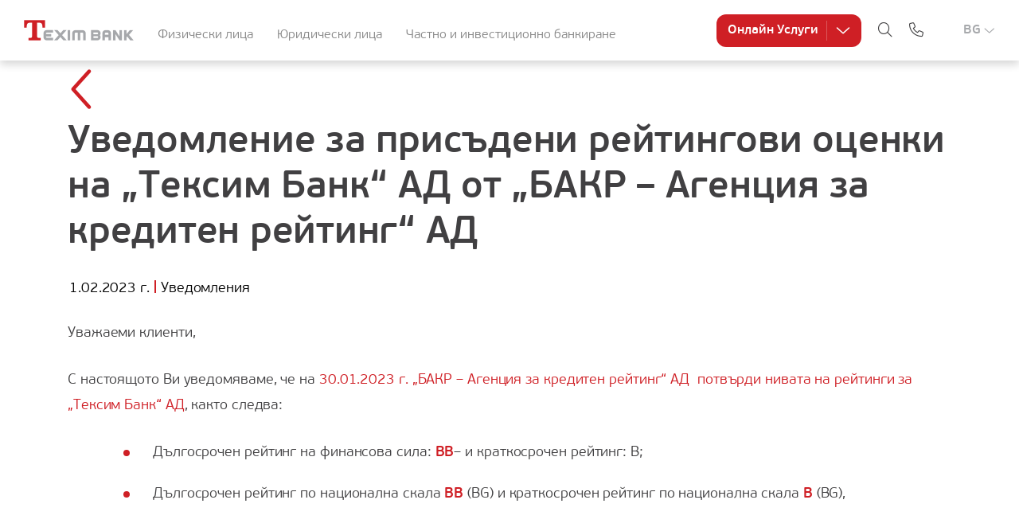

--- FILE ---
content_type: text/html; charset=UTF-8
request_url: https://www.teximbank.bg/teksim-bank/novini-i-uvedomlenia/%D1%83%D0%B2%D0%B5%D0%B4%D0%BE%D0%BC%D0%BB%D0%B5%D0%BD%D0%B8%D0%B5-%D0%B7%D0%B0-%D0%BF%D1%80%D0%B8%D1%81%D1%8A%D0%B4%D0%B5%D0%BD%D0%B8-%D1%80%D0%B5%D0%B9%D1%82%D0%B8%D0%BD%D0%B3%D0%BE%D0%B2%D0%B8/
body_size: 16413
content:
<!DOCTYPE html><html><head><meta charSet="utf-8"/><meta name="viewport" content="width=device-width"/><script type="application/ld+json">{"@context":"https://schema.org","@graph":[{"@type":"WebPage","@id":"https://wwwapi.teximbank.local/teksim-bank/novini-i-uvedomlenia/%d1%83%d0%b2%d0%b5%d0%b4%d0%be%d0%bc%d0%bb%d0%b5%d0%bd%d0%b8%d0%b5-%d0%b7%d0%b0-%d0%bf%d1%80%d0%b8%d1%81%d1%8a%d0%b4%d0%b5%d0%bd%d0%b8-%d1%80%d0%b5%d0%b9%d1%82%d0%b8%d0%bd%d0%b3%d0%be%d0%b2%d0%b8/","url":"https://wwwapi.teximbank.local/teksim-bank/novini-i-uvedomlenia/%d1%83%d0%b2%d0%b5%d0%b4%d0%be%d0%bc%d0%bb%d0%b5%d0%bd%d0%b8%d0%b5-%d0%b7%d0%b0-%d0%bf%d1%80%d0%b8%d1%81%d1%8a%d0%b4%d0%b5%d0%bd%d0%b8-%d1%80%d0%b5%d0%b9%d1%82%d0%b8%d0%bd%d0%b3%d0%be%d0%b2%d0%b8/","name":"Уведомление за присъдени рейтингови оценки на „Тексим Банк“ АД от „БАКР – Агенция за кредитен рейтинг“ АД | Texim Bank","isPartOf":{"@id":"https://wwwapi.teximbank.local/#website"},"datePublished":"2023-02-01T06:30:31+00:00","dateModified":"2023-03-17T13:00:11+00:00","breadcrumb":{"@id":"https://wwwapi.teximbank.local/teksim-bank/novini-i-uvedomlenia/%d1%83%d0%b2%d0%b5%d0%b4%d0%be%d0%bc%d0%bb%d0%b5%d0%bd%d0%b8%d0%b5-%d0%b7%d0%b0-%d0%bf%d1%80%d0%b8%d1%81%d1%8a%d0%b4%d0%b5%d0%bd%d0%b8-%d1%80%d0%b5%d0%b9%d1%82%d0%b8%d0%bd%d0%b3%d0%be%d0%b2%d0%b8/#breadcrumb"},"inLanguage":"en-US","potentialAction":[{"@type":"ReadAction","target":["https://wwwapi.teximbank.local/teksim-bank/novini-i-uvedomlenia/%d1%83%d0%b2%d0%b5%d0%b4%d0%be%d0%bc%d0%bb%d0%b5%d0%bd%d0%b8%d0%b5-%d0%b7%d0%b0-%d0%bf%d1%80%d0%b8%d1%81%d1%8a%d0%b4%d0%b5%d0%bd%d0%b8-%d1%80%d0%b5%d0%b9%d1%82%d0%b8%d0%bd%d0%b3%d0%be%d0%b2%d0%b8/"]}]},{"@type":"BreadcrumbList","@id":"https://wwwapi.teximbank.local/teksim-bank/novini-i-uvedomlenia/%d1%83%d0%b2%d0%b5%d0%b4%d0%be%d0%bc%d0%bb%d0%b5%d0%bd%d0%b8%d0%b5-%d0%b7%d0%b0-%d0%bf%d1%80%d0%b8%d1%81%d1%8a%d0%b4%d0%b5%d0%bd%d0%b8-%d1%80%d0%b5%d0%b9%d1%82%d0%b8%d0%bd%d0%b3%d0%be%d0%b2%d0%b8/#breadcrumb","itemListElement":[{"@type":"ListItem","position":1,"name":"Home","item":"https://wwwapi.teximbank.local/"},{"@type":"ListItem","position":2,"name":"News","item":"https://wwwapi.teximbank.local/news/"},{"@type":"ListItem","position":3,"name":"Уведомление за присъдени рейтингови оценки на „Тексим Банк“ АД от „БАКР – Агенция за кредитен рейтинг“ АД"}]},{"@type":"WebSite","@id":"https://wwwapi.teximbank.local/#website","url":"https://wwwapi.teximbank.local/","name":"Texim Bank","description":"Texim Bank","publisher":{"@id":"https://wwwapi.teximbank.local/#organization"},"alternateName":"texim bank","potentialAction":[{"@type":"SearchAction","target":{"@type":"EntryPoint","urlTemplate":"https://wwwapi.teximbank.local/?s={search_term_string}"},"query-input":"required name=search_term_string"}],"inLanguage":"en-US"},{"@type":"Organization","@id":"https://wwwapi.teximbank.local/#organization","name":"Texim Bank","alternateName":"Texim Bank","url":"https://wwwapi.teximbank.local/","logo":{"@type":"ImageObject","inLanguage":"en-US","@id":"https://wwwapi.teximbank.local/#/schema/logo/image/","url":"https://www.teximbank.bg/uploads/2025/04/logo.svg","contentUrl":"https://www.teximbank.bg/uploads/2025/04/logo.svg","width":136,"height":25,"caption":"Texim Bank"},"image":{"@id":"https://wwwapi.teximbank.local/#/schema/logo/image/"},"sameAs":["https://www.facebook.com/teximbank","https://www.instagram.com/teximbank_ad/"]}]}</script><script type="application/ld+json">{"@context":"https://schema.org/","@type":"CreativeWorkSeries","name":"Texim Bank","aggregateRating":{"@type":"AggregateRating","ratingValue":"4.7","bestRating":"5","ratingCount":"8"}}</script><script type="application/ld+json">{"@context":"https://schema.org","@type":"BankOrCreditUnion","url":"https://teximbank.bg","currenciesAccepted":"BGN, GBP, USD, EUR, CHF, RUB, TRY","openingHours":"Пон-Пет: 8:30-17:30","paymentAccepted":"Всеки","priceRange":"Обширен","email":"info@teximbank.bg","legalName":"Тексим Банк АД","telephone":"0 700 10 115","foundingDate":"1992-09-04T08:00:00+00:00","hasMap":"https://goo.gl/maps/azbTmM65E5Ju3BvHA","alternateName":"Texim Bank","description":"Добре дошли в банковите продукти и услуги на Texim Bank, включително текущи сметки, заеми, ипотеки, кредитни карти. Също така Частно и Инвестиционно ...","image":"https://texim-frontend.staging.looming.run/logo.svg","name":"Texim Bank","sameAs":"https://www.youtube.com/channel/UCANfH75_HIdKTDUFJZyq9pQ","address":{"@type":"PostalAddress","addressLocality":"София","addressRegion":"София","postalCode":"1309","streetAddress":"бул. Тодор Александров No. 117","addressCountry":{"@type":"Country","name":"BG"}},"geo":{"@type":"GeoCoordinates","latitude":"42.700603","longitude":"23.305568"}}</script><script type="application/ld+json">{"@type":"WebSite","@context":"https://schema.org","@id":"https://teximbank.bg/#website","url":"https://www.teximbank.bg/","alternateName":"Тексим Банк","name":"Тексим Банк - Технологии, Доверие, Традиции","potentialAction":{"@type":"SearchAction","query-input":{"@type":"PropertyValueSpecification","valueRequired":"http://schema.org/True","valueName":"search_term"}}}</script><script async="" src="https://www.googletagmanager.com/gtag/js?id=UA-40244627-1"></script><script>
   window.dataLayer = window.dataLayer || [];
   function gtag(){dataLayer.push(arguments);}
   gtag('js', new Date());
   gtag('config', 'UA-40244627-1');</script><title>Уведомление за присъдени рейтингови оценки на „Тексим Банк“ АД от „БАКР – Агенция за кредитен рейтинг“ АД | Texim Bank</title><meta name="application-name" content="Texim Bank"/><meta name="apple-mobile-web-app-capable" content="yes"/><meta name="apple-mobile-web-app-status-bar-style" content="default"/><meta name="apple-mobile-web-app-title" content="Texim Bank"/><meta name="format-detection" content="telephone=no"/><meta name="mobile-web-app-capable" content="yes"/><meta name="msapplication-config" content="/icons/browserconfig.xml"/><meta name="msapplication-TileColor" content="#2B5797"/><meta name="msapplication-tap-highlight" content="no"/><meta name="theme-color" content="#000000"/><link rel="apple-touch-icon" href="/icons/touch-icon-iphone.png"/><link rel="apple-touch-startup-image" href="/loader.gif" media="orientation: portrait"/><link rel="apple-touch-icon" sizes="152x152" href="/icons/touch-icon-ipad.png"/><link rel="apple-touch-icon" sizes="180x180" href="/icons/touch-icon-iphone-retina.png"/><link rel="apple-touch-icon" sizes="167x167" href="/icons/touch-icon-ipad-retina.png"/><link rel="icon" type="image/svg" href="/icon-144.svg"/><link rel="icon" type="image/x-icon" href="/favicon.ico"/><link rel="manifest" href="/manifest.json"/><link rel="mask-icon" href="/icons/safari-pinned-tab.svg" color="#5bbad5"/><link rel="shortcut icon" href="/favicon.ico"/><meta name="description" content=""/><meta property="og:title" content="Уведомление за присъдени рейтингови оценки на „Тексим Банк“ АД от „БАКР – Агенция за кредитен рейтинг“ АД"/><meta property="og:description" content="Уважаеми клиенти, С настоящото Ви уведомяваме, че на 30.01.2023 г. „БАКР – Агенция за кредитен рейтинг“ АД  потвърди нивата на рейтинги за „Тексим Банк“ АД, както следва: Дългосрочен рейтинг на финансова сила: ВB– и краткосрочен рейтинг: B; Дългосрочен рейтинг по национална скала ВB (BG) и краткосрочен рейтинг по национална скала В (BG),   като променя..."/><meta property="og:url" content="https://wwwapi.teximbank.local/teksim-bank/novini-i-uvedomlenia/уведомление-за-присъдени-рейтингови/"/><meta property="og:type" content="article"/><meta property="og:image" content="https://www.teximbank.bg/uploads/2022/08/og-image.png"/><script>
				!function(f,b,e,v,n,t,s)
				{if(f.fbq)return;n=f.fbq=function(){n.callMethod?
				n.callMethod.apply(n,arguments):n.queue.push(arguments)};
				if(!f._fbq)f._fbq=n;n.push=n;n.loaded=!0;n.version='2.0';
				n.queue=[];t=b.createElement(e);t.async=!0;
				t.src=v;s=b.getElementsByTagName(e)[0];
				s.parentNode.insertBefore(t,s)}(window, document,'script',
				'https://connect.facebook.net/en_US/fbevents.js');
				fbq('init', '665371705878980');
				fbq('track', 'PageView');
				</script><script> if ('serviceWorker' in navigator) {
              console.log("Will the service worker register?");
              navigator.serviceWorker.register('sw.js')
                .then(function(reg){
                  console.log("Yes, it did.");
               }).catch(function(err) {
                  console.log("No it didn't. This happened:", err)
              });
           }</script><meta name="next-head-count" content="38"/><link rel="preconnect" href="https://fonts.gstatic.com" crossorigin /><link rel="preload" href="/_next/static/css/b705873afdcd57de.css" as="style"/><link rel="stylesheet" href="/_next/static/css/b705873afdcd57de.css" data-n-g=""/><link rel="preload" href="/_next/static/css/57c560738cca4d20.css" as="style"/><link rel="stylesheet" href="/_next/static/css/57c560738cca4d20.css" data-n-p=""/><noscript data-n-css=""></noscript><script defer="" nomodule="" src="/_next/static/chunks/polyfills-c67a75d1b6f99dc8.js"></script><script src="/_next/static/chunks/webpack-379b2f5d15fbe10e.js" defer=""></script><script src="/_next/static/chunks/framework-dc8e0133efe6105b.js" defer=""></script><script src="/_next/static/chunks/main-3b927704d96f57fc.js" defer=""></script><script src="/_next/static/chunks/pages/_app-493cd63ab297611d.js" defer=""></script><script src="/_next/static/chunks/810-86dbc20ba6560d75.js" defer=""></script><script src="/_next/static/chunks/868-04edc67ab0ca3484.js" defer=""></script><script src="/_next/static/chunks/466-adf1b2b149c6d9b1.js" defer=""></script><script src="/_next/static/chunks/263-cb5743c703d74c80.js" defer=""></script><script src="/_next/static/chunks/165-d12c7f0c5c41242c.js" defer=""></script><script src="/_next/static/chunks/pages/teksim-bank/novini-i-uvedomlenia/%5Bid%5D-4704cfc15f451778.js" defer=""></script><script src="/_next/static/xyspl8j9QcCVt49_edujY/_buildManifest.js" defer=""></script><script src="/_next/static/xyspl8j9QcCVt49_edujY/_ssgManifest.js" defer=""></script><style data-href="https://fonts.googleapis.com/css?family=Roboto:300,400,500">@font-face{font-family:'Roboto';font-style:normal;font-weight:300;font-stretch:normal;src:url(https://fonts.gstatic.com/l/font?kit=KFOMCnqEu92Fr1ME7kSn66aGLdTylUAMQXC89YmC2DPNWuaabVmUiAw&skey=a0a0114a1dcab3ac&v=v50) format('woff')}@font-face{font-family:'Roboto';font-style:normal;font-weight:400;font-stretch:normal;src:url(https://fonts.gstatic.com/l/font?kit=KFOMCnqEu92Fr1ME7kSn66aGLdTylUAMQXC89YmC2DPNWubEbVmUiAw&skey=a0a0114a1dcab3ac&v=v50) format('woff')}@font-face{font-family:'Roboto';font-style:normal;font-weight:500;font-stretch:normal;src:url(https://fonts.gstatic.com/l/font?kit=KFOMCnqEu92Fr1ME7kSn66aGLdTylUAMQXC89YmC2DPNWub2bVmUiAw&skey=a0a0114a1dcab3ac&v=v50) format('woff')}@font-face{font-family:'Roboto';font-style:normal;font-weight:300;font-stretch:100%;src:url(https://fonts.gstatic.com/s/roboto/v50/KFO7CnqEu92Fr1ME7kSn66aGLdTylUAMa3GUBHMdazTgWw.woff2) format('woff2');unicode-range:U+0460-052F,U+1C80-1C8A,U+20B4,U+2DE0-2DFF,U+A640-A69F,U+FE2E-FE2F}@font-face{font-family:'Roboto';font-style:normal;font-weight:300;font-stretch:100%;src:url(https://fonts.gstatic.com/s/roboto/v50/KFO7CnqEu92Fr1ME7kSn66aGLdTylUAMa3iUBHMdazTgWw.woff2) format('woff2');unicode-range:U+0301,U+0400-045F,U+0490-0491,U+04B0-04B1,U+2116}@font-face{font-family:'Roboto';font-style:normal;font-weight:300;font-stretch:100%;src:url(https://fonts.gstatic.com/s/roboto/v50/KFO7CnqEu92Fr1ME7kSn66aGLdTylUAMa3CUBHMdazTgWw.woff2) format('woff2');unicode-range:U+1F00-1FFF}@font-face{font-family:'Roboto';font-style:normal;font-weight:300;font-stretch:100%;src:url(https://fonts.gstatic.com/s/roboto/v50/KFO7CnqEu92Fr1ME7kSn66aGLdTylUAMa3-UBHMdazTgWw.woff2) format('woff2');unicode-range:U+0370-0377,U+037A-037F,U+0384-038A,U+038C,U+038E-03A1,U+03A3-03FF}@font-face{font-family:'Roboto';font-style:normal;font-weight:300;font-stretch:100%;src:url(https://fonts.gstatic.com/s/roboto/v50/KFO7CnqEu92Fr1ME7kSn66aGLdTylUAMawCUBHMdazTgWw.woff2) format('woff2');unicode-range:U+0302-0303,U+0305,U+0307-0308,U+0310,U+0312,U+0315,U+031A,U+0326-0327,U+032C,U+032F-0330,U+0332-0333,U+0338,U+033A,U+0346,U+034D,U+0391-03A1,U+03A3-03A9,U+03B1-03C9,U+03D1,U+03D5-03D6,U+03F0-03F1,U+03F4-03F5,U+2016-2017,U+2034-2038,U+203C,U+2040,U+2043,U+2047,U+2050,U+2057,U+205F,U+2070-2071,U+2074-208E,U+2090-209C,U+20D0-20DC,U+20E1,U+20E5-20EF,U+2100-2112,U+2114-2115,U+2117-2121,U+2123-214F,U+2190,U+2192,U+2194-21AE,U+21B0-21E5,U+21F1-21F2,U+21F4-2211,U+2213-2214,U+2216-22FF,U+2308-230B,U+2310,U+2319,U+231C-2321,U+2336-237A,U+237C,U+2395,U+239B-23B7,U+23D0,U+23DC-23E1,U+2474-2475,U+25AF,U+25B3,U+25B7,U+25BD,U+25C1,U+25CA,U+25CC,U+25FB,U+266D-266F,U+27C0-27FF,U+2900-2AFF,U+2B0E-2B11,U+2B30-2B4C,U+2BFE,U+3030,U+FF5B,U+FF5D,U+1D400-1D7FF,U+1EE00-1EEFF}@font-face{font-family:'Roboto';font-style:normal;font-weight:300;font-stretch:100%;src:url(https://fonts.gstatic.com/s/roboto/v50/KFO7CnqEu92Fr1ME7kSn66aGLdTylUAMaxKUBHMdazTgWw.woff2) format('woff2');unicode-range:U+0001-000C,U+000E-001F,U+007F-009F,U+20DD-20E0,U+20E2-20E4,U+2150-218F,U+2190,U+2192,U+2194-2199,U+21AF,U+21E6-21F0,U+21F3,U+2218-2219,U+2299,U+22C4-22C6,U+2300-243F,U+2440-244A,U+2460-24FF,U+25A0-27BF,U+2800-28FF,U+2921-2922,U+2981,U+29BF,U+29EB,U+2B00-2BFF,U+4DC0-4DFF,U+FFF9-FFFB,U+10140-1018E,U+10190-1019C,U+101A0,U+101D0-101FD,U+102E0-102FB,U+10E60-10E7E,U+1D2C0-1D2D3,U+1D2E0-1D37F,U+1F000-1F0FF,U+1F100-1F1AD,U+1F1E6-1F1FF,U+1F30D-1F30F,U+1F315,U+1F31C,U+1F31E,U+1F320-1F32C,U+1F336,U+1F378,U+1F37D,U+1F382,U+1F393-1F39F,U+1F3A7-1F3A8,U+1F3AC-1F3AF,U+1F3C2,U+1F3C4-1F3C6,U+1F3CA-1F3CE,U+1F3D4-1F3E0,U+1F3ED,U+1F3F1-1F3F3,U+1F3F5-1F3F7,U+1F408,U+1F415,U+1F41F,U+1F426,U+1F43F,U+1F441-1F442,U+1F444,U+1F446-1F449,U+1F44C-1F44E,U+1F453,U+1F46A,U+1F47D,U+1F4A3,U+1F4B0,U+1F4B3,U+1F4B9,U+1F4BB,U+1F4BF,U+1F4C8-1F4CB,U+1F4D6,U+1F4DA,U+1F4DF,U+1F4E3-1F4E6,U+1F4EA-1F4ED,U+1F4F7,U+1F4F9-1F4FB,U+1F4FD-1F4FE,U+1F503,U+1F507-1F50B,U+1F50D,U+1F512-1F513,U+1F53E-1F54A,U+1F54F-1F5FA,U+1F610,U+1F650-1F67F,U+1F687,U+1F68D,U+1F691,U+1F694,U+1F698,U+1F6AD,U+1F6B2,U+1F6B9-1F6BA,U+1F6BC,U+1F6C6-1F6CF,U+1F6D3-1F6D7,U+1F6E0-1F6EA,U+1F6F0-1F6F3,U+1F6F7-1F6FC,U+1F700-1F7FF,U+1F800-1F80B,U+1F810-1F847,U+1F850-1F859,U+1F860-1F887,U+1F890-1F8AD,U+1F8B0-1F8BB,U+1F8C0-1F8C1,U+1F900-1F90B,U+1F93B,U+1F946,U+1F984,U+1F996,U+1F9E9,U+1FA00-1FA6F,U+1FA70-1FA7C,U+1FA80-1FA89,U+1FA8F-1FAC6,U+1FACE-1FADC,U+1FADF-1FAE9,U+1FAF0-1FAF8,U+1FB00-1FBFF}@font-face{font-family:'Roboto';font-style:normal;font-weight:300;font-stretch:100%;src:url(https://fonts.gstatic.com/s/roboto/v50/KFO7CnqEu92Fr1ME7kSn66aGLdTylUAMa3OUBHMdazTgWw.woff2) format('woff2');unicode-range:U+0102-0103,U+0110-0111,U+0128-0129,U+0168-0169,U+01A0-01A1,U+01AF-01B0,U+0300-0301,U+0303-0304,U+0308-0309,U+0323,U+0329,U+1EA0-1EF9,U+20AB}@font-face{font-family:'Roboto';font-style:normal;font-weight:300;font-stretch:100%;src:url(https://fonts.gstatic.com/s/roboto/v50/KFO7CnqEu92Fr1ME7kSn66aGLdTylUAMa3KUBHMdazTgWw.woff2) format('woff2');unicode-range:U+0100-02BA,U+02BD-02C5,U+02C7-02CC,U+02CE-02D7,U+02DD-02FF,U+0304,U+0308,U+0329,U+1D00-1DBF,U+1E00-1E9F,U+1EF2-1EFF,U+2020,U+20A0-20AB,U+20AD-20C0,U+2113,U+2C60-2C7F,U+A720-A7FF}@font-face{font-family:'Roboto';font-style:normal;font-weight:300;font-stretch:100%;src:url(https://fonts.gstatic.com/s/roboto/v50/KFO7CnqEu92Fr1ME7kSn66aGLdTylUAMa3yUBHMdazQ.woff2) format('woff2');unicode-range:U+0000-00FF,U+0131,U+0152-0153,U+02BB-02BC,U+02C6,U+02DA,U+02DC,U+0304,U+0308,U+0329,U+2000-206F,U+20AC,U+2122,U+2191,U+2193,U+2212,U+2215,U+FEFF,U+FFFD}@font-face{font-family:'Roboto';font-style:normal;font-weight:400;font-stretch:100%;src:url(https://fonts.gstatic.com/s/roboto/v50/KFO7CnqEu92Fr1ME7kSn66aGLdTylUAMa3GUBHMdazTgWw.woff2) format('woff2');unicode-range:U+0460-052F,U+1C80-1C8A,U+20B4,U+2DE0-2DFF,U+A640-A69F,U+FE2E-FE2F}@font-face{font-family:'Roboto';font-style:normal;font-weight:400;font-stretch:100%;src:url(https://fonts.gstatic.com/s/roboto/v50/KFO7CnqEu92Fr1ME7kSn66aGLdTylUAMa3iUBHMdazTgWw.woff2) format('woff2');unicode-range:U+0301,U+0400-045F,U+0490-0491,U+04B0-04B1,U+2116}@font-face{font-family:'Roboto';font-style:normal;font-weight:400;font-stretch:100%;src:url(https://fonts.gstatic.com/s/roboto/v50/KFO7CnqEu92Fr1ME7kSn66aGLdTylUAMa3CUBHMdazTgWw.woff2) format('woff2');unicode-range:U+1F00-1FFF}@font-face{font-family:'Roboto';font-style:normal;font-weight:400;font-stretch:100%;src:url(https://fonts.gstatic.com/s/roboto/v50/KFO7CnqEu92Fr1ME7kSn66aGLdTylUAMa3-UBHMdazTgWw.woff2) format('woff2');unicode-range:U+0370-0377,U+037A-037F,U+0384-038A,U+038C,U+038E-03A1,U+03A3-03FF}@font-face{font-family:'Roboto';font-style:normal;font-weight:400;font-stretch:100%;src:url(https://fonts.gstatic.com/s/roboto/v50/KFO7CnqEu92Fr1ME7kSn66aGLdTylUAMawCUBHMdazTgWw.woff2) format('woff2');unicode-range:U+0302-0303,U+0305,U+0307-0308,U+0310,U+0312,U+0315,U+031A,U+0326-0327,U+032C,U+032F-0330,U+0332-0333,U+0338,U+033A,U+0346,U+034D,U+0391-03A1,U+03A3-03A9,U+03B1-03C9,U+03D1,U+03D5-03D6,U+03F0-03F1,U+03F4-03F5,U+2016-2017,U+2034-2038,U+203C,U+2040,U+2043,U+2047,U+2050,U+2057,U+205F,U+2070-2071,U+2074-208E,U+2090-209C,U+20D0-20DC,U+20E1,U+20E5-20EF,U+2100-2112,U+2114-2115,U+2117-2121,U+2123-214F,U+2190,U+2192,U+2194-21AE,U+21B0-21E5,U+21F1-21F2,U+21F4-2211,U+2213-2214,U+2216-22FF,U+2308-230B,U+2310,U+2319,U+231C-2321,U+2336-237A,U+237C,U+2395,U+239B-23B7,U+23D0,U+23DC-23E1,U+2474-2475,U+25AF,U+25B3,U+25B7,U+25BD,U+25C1,U+25CA,U+25CC,U+25FB,U+266D-266F,U+27C0-27FF,U+2900-2AFF,U+2B0E-2B11,U+2B30-2B4C,U+2BFE,U+3030,U+FF5B,U+FF5D,U+1D400-1D7FF,U+1EE00-1EEFF}@font-face{font-family:'Roboto';font-style:normal;font-weight:400;font-stretch:100%;src:url(https://fonts.gstatic.com/s/roboto/v50/KFO7CnqEu92Fr1ME7kSn66aGLdTylUAMaxKUBHMdazTgWw.woff2) format('woff2');unicode-range:U+0001-000C,U+000E-001F,U+007F-009F,U+20DD-20E0,U+20E2-20E4,U+2150-218F,U+2190,U+2192,U+2194-2199,U+21AF,U+21E6-21F0,U+21F3,U+2218-2219,U+2299,U+22C4-22C6,U+2300-243F,U+2440-244A,U+2460-24FF,U+25A0-27BF,U+2800-28FF,U+2921-2922,U+2981,U+29BF,U+29EB,U+2B00-2BFF,U+4DC0-4DFF,U+FFF9-FFFB,U+10140-1018E,U+10190-1019C,U+101A0,U+101D0-101FD,U+102E0-102FB,U+10E60-10E7E,U+1D2C0-1D2D3,U+1D2E0-1D37F,U+1F000-1F0FF,U+1F100-1F1AD,U+1F1E6-1F1FF,U+1F30D-1F30F,U+1F315,U+1F31C,U+1F31E,U+1F320-1F32C,U+1F336,U+1F378,U+1F37D,U+1F382,U+1F393-1F39F,U+1F3A7-1F3A8,U+1F3AC-1F3AF,U+1F3C2,U+1F3C4-1F3C6,U+1F3CA-1F3CE,U+1F3D4-1F3E0,U+1F3ED,U+1F3F1-1F3F3,U+1F3F5-1F3F7,U+1F408,U+1F415,U+1F41F,U+1F426,U+1F43F,U+1F441-1F442,U+1F444,U+1F446-1F449,U+1F44C-1F44E,U+1F453,U+1F46A,U+1F47D,U+1F4A3,U+1F4B0,U+1F4B3,U+1F4B9,U+1F4BB,U+1F4BF,U+1F4C8-1F4CB,U+1F4D6,U+1F4DA,U+1F4DF,U+1F4E3-1F4E6,U+1F4EA-1F4ED,U+1F4F7,U+1F4F9-1F4FB,U+1F4FD-1F4FE,U+1F503,U+1F507-1F50B,U+1F50D,U+1F512-1F513,U+1F53E-1F54A,U+1F54F-1F5FA,U+1F610,U+1F650-1F67F,U+1F687,U+1F68D,U+1F691,U+1F694,U+1F698,U+1F6AD,U+1F6B2,U+1F6B9-1F6BA,U+1F6BC,U+1F6C6-1F6CF,U+1F6D3-1F6D7,U+1F6E0-1F6EA,U+1F6F0-1F6F3,U+1F6F7-1F6FC,U+1F700-1F7FF,U+1F800-1F80B,U+1F810-1F847,U+1F850-1F859,U+1F860-1F887,U+1F890-1F8AD,U+1F8B0-1F8BB,U+1F8C0-1F8C1,U+1F900-1F90B,U+1F93B,U+1F946,U+1F984,U+1F996,U+1F9E9,U+1FA00-1FA6F,U+1FA70-1FA7C,U+1FA80-1FA89,U+1FA8F-1FAC6,U+1FACE-1FADC,U+1FADF-1FAE9,U+1FAF0-1FAF8,U+1FB00-1FBFF}@font-face{font-family:'Roboto';font-style:normal;font-weight:400;font-stretch:100%;src:url(https://fonts.gstatic.com/s/roboto/v50/KFO7CnqEu92Fr1ME7kSn66aGLdTylUAMa3OUBHMdazTgWw.woff2) format('woff2');unicode-range:U+0102-0103,U+0110-0111,U+0128-0129,U+0168-0169,U+01A0-01A1,U+01AF-01B0,U+0300-0301,U+0303-0304,U+0308-0309,U+0323,U+0329,U+1EA0-1EF9,U+20AB}@font-face{font-family:'Roboto';font-style:normal;font-weight:400;font-stretch:100%;src:url(https://fonts.gstatic.com/s/roboto/v50/KFO7CnqEu92Fr1ME7kSn66aGLdTylUAMa3KUBHMdazTgWw.woff2) format('woff2');unicode-range:U+0100-02BA,U+02BD-02C5,U+02C7-02CC,U+02CE-02D7,U+02DD-02FF,U+0304,U+0308,U+0329,U+1D00-1DBF,U+1E00-1E9F,U+1EF2-1EFF,U+2020,U+20A0-20AB,U+20AD-20C0,U+2113,U+2C60-2C7F,U+A720-A7FF}@font-face{font-family:'Roboto';font-style:normal;font-weight:400;font-stretch:100%;src:url(https://fonts.gstatic.com/s/roboto/v50/KFO7CnqEu92Fr1ME7kSn66aGLdTylUAMa3yUBHMdazQ.woff2) format('woff2');unicode-range:U+0000-00FF,U+0131,U+0152-0153,U+02BB-02BC,U+02C6,U+02DA,U+02DC,U+0304,U+0308,U+0329,U+2000-206F,U+20AC,U+2122,U+2191,U+2193,U+2212,U+2215,U+FEFF,U+FFFD}@font-face{font-family:'Roboto';font-style:normal;font-weight:500;font-stretch:100%;src:url(https://fonts.gstatic.com/s/roboto/v50/KFO7CnqEu92Fr1ME7kSn66aGLdTylUAMa3GUBHMdazTgWw.woff2) format('woff2');unicode-range:U+0460-052F,U+1C80-1C8A,U+20B4,U+2DE0-2DFF,U+A640-A69F,U+FE2E-FE2F}@font-face{font-family:'Roboto';font-style:normal;font-weight:500;font-stretch:100%;src:url(https://fonts.gstatic.com/s/roboto/v50/KFO7CnqEu92Fr1ME7kSn66aGLdTylUAMa3iUBHMdazTgWw.woff2) format('woff2');unicode-range:U+0301,U+0400-045F,U+0490-0491,U+04B0-04B1,U+2116}@font-face{font-family:'Roboto';font-style:normal;font-weight:500;font-stretch:100%;src:url(https://fonts.gstatic.com/s/roboto/v50/KFO7CnqEu92Fr1ME7kSn66aGLdTylUAMa3CUBHMdazTgWw.woff2) format('woff2');unicode-range:U+1F00-1FFF}@font-face{font-family:'Roboto';font-style:normal;font-weight:500;font-stretch:100%;src:url(https://fonts.gstatic.com/s/roboto/v50/KFO7CnqEu92Fr1ME7kSn66aGLdTylUAMa3-UBHMdazTgWw.woff2) format('woff2');unicode-range:U+0370-0377,U+037A-037F,U+0384-038A,U+038C,U+038E-03A1,U+03A3-03FF}@font-face{font-family:'Roboto';font-style:normal;font-weight:500;font-stretch:100%;src:url(https://fonts.gstatic.com/s/roboto/v50/KFO7CnqEu92Fr1ME7kSn66aGLdTylUAMawCUBHMdazTgWw.woff2) format('woff2');unicode-range:U+0302-0303,U+0305,U+0307-0308,U+0310,U+0312,U+0315,U+031A,U+0326-0327,U+032C,U+032F-0330,U+0332-0333,U+0338,U+033A,U+0346,U+034D,U+0391-03A1,U+03A3-03A9,U+03B1-03C9,U+03D1,U+03D5-03D6,U+03F0-03F1,U+03F4-03F5,U+2016-2017,U+2034-2038,U+203C,U+2040,U+2043,U+2047,U+2050,U+2057,U+205F,U+2070-2071,U+2074-208E,U+2090-209C,U+20D0-20DC,U+20E1,U+20E5-20EF,U+2100-2112,U+2114-2115,U+2117-2121,U+2123-214F,U+2190,U+2192,U+2194-21AE,U+21B0-21E5,U+21F1-21F2,U+21F4-2211,U+2213-2214,U+2216-22FF,U+2308-230B,U+2310,U+2319,U+231C-2321,U+2336-237A,U+237C,U+2395,U+239B-23B7,U+23D0,U+23DC-23E1,U+2474-2475,U+25AF,U+25B3,U+25B7,U+25BD,U+25C1,U+25CA,U+25CC,U+25FB,U+266D-266F,U+27C0-27FF,U+2900-2AFF,U+2B0E-2B11,U+2B30-2B4C,U+2BFE,U+3030,U+FF5B,U+FF5D,U+1D400-1D7FF,U+1EE00-1EEFF}@font-face{font-family:'Roboto';font-style:normal;font-weight:500;font-stretch:100%;src:url(https://fonts.gstatic.com/s/roboto/v50/KFO7CnqEu92Fr1ME7kSn66aGLdTylUAMaxKUBHMdazTgWw.woff2) format('woff2');unicode-range:U+0001-000C,U+000E-001F,U+007F-009F,U+20DD-20E0,U+20E2-20E4,U+2150-218F,U+2190,U+2192,U+2194-2199,U+21AF,U+21E6-21F0,U+21F3,U+2218-2219,U+2299,U+22C4-22C6,U+2300-243F,U+2440-244A,U+2460-24FF,U+25A0-27BF,U+2800-28FF,U+2921-2922,U+2981,U+29BF,U+29EB,U+2B00-2BFF,U+4DC0-4DFF,U+FFF9-FFFB,U+10140-1018E,U+10190-1019C,U+101A0,U+101D0-101FD,U+102E0-102FB,U+10E60-10E7E,U+1D2C0-1D2D3,U+1D2E0-1D37F,U+1F000-1F0FF,U+1F100-1F1AD,U+1F1E6-1F1FF,U+1F30D-1F30F,U+1F315,U+1F31C,U+1F31E,U+1F320-1F32C,U+1F336,U+1F378,U+1F37D,U+1F382,U+1F393-1F39F,U+1F3A7-1F3A8,U+1F3AC-1F3AF,U+1F3C2,U+1F3C4-1F3C6,U+1F3CA-1F3CE,U+1F3D4-1F3E0,U+1F3ED,U+1F3F1-1F3F3,U+1F3F5-1F3F7,U+1F408,U+1F415,U+1F41F,U+1F426,U+1F43F,U+1F441-1F442,U+1F444,U+1F446-1F449,U+1F44C-1F44E,U+1F453,U+1F46A,U+1F47D,U+1F4A3,U+1F4B0,U+1F4B3,U+1F4B9,U+1F4BB,U+1F4BF,U+1F4C8-1F4CB,U+1F4D6,U+1F4DA,U+1F4DF,U+1F4E3-1F4E6,U+1F4EA-1F4ED,U+1F4F7,U+1F4F9-1F4FB,U+1F4FD-1F4FE,U+1F503,U+1F507-1F50B,U+1F50D,U+1F512-1F513,U+1F53E-1F54A,U+1F54F-1F5FA,U+1F610,U+1F650-1F67F,U+1F687,U+1F68D,U+1F691,U+1F694,U+1F698,U+1F6AD,U+1F6B2,U+1F6B9-1F6BA,U+1F6BC,U+1F6C6-1F6CF,U+1F6D3-1F6D7,U+1F6E0-1F6EA,U+1F6F0-1F6F3,U+1F6F7-1F6FC,U+1F700-1F7FF,U+1F800-1F80B,U+1F810-1F847,U+1F850-1F859,U+1F860-1F887,U+1F890-1F8AD,U+1F8B0-1F8BB,U+1F8C0-1F8C1,U+1F900-1F90B,U+1F93B,U+1F946,U+1F984,U+1F996,U+1F9E9,U+1FA00-1FA6F,U+1FA70-1FA7C,U+1FA80-1FA89,U+1FA8F-1FAC6,U+1FACE-1FADC,U+1FADF-1FAE9,U+1FAF0-1FAF8,U+1FB00-1FBFF}@font-face{font-family:'Roboto';font-style:normal;font-weight:500;font-stretch:100%;src:url(https://fonts.gstatic.com/s/roboto/v50/KFO7CnqEu92Fr1ME7kSn66aGLdTylUAMa3OUBHMdazTgWw.woff2) format('woff2');unicode-range:U+0102-0103,U+0110-0111,U+0128-0129,U+0168-0169,U+01A0-01A1,U+01AF-01B0,U+0300-0301,U+0303-0304,U+0308-0309,U+0323,U+0329,U+1EA0-1EF9,U+20AB}@font-face{font-family:'Roboto';font-style:normal;font-weight:500;font-stretch:100%;src:url(https://fonts.gstatic.com/s/roboto/v50/KFO7CnqEu92Fr1ME7kSn66aGLdTylUAMa3KUBHMdazTgWw.woff2) format('woff2');unicode-range:U+0100-02BA,U+02BD-02C5,U+02C7-02CC,U+02CE-02D7,U+02DD-02FF,U+0304,U+0308,U+0329,U+1D00-1DBF,U+1E00-1E9F,U+1EF2-1EFF,U+2020,U+20A0-20AB,U+20AD-20C0,U+2113,U+2C60-2C7F,U+A720-A7FF}@font-face{font-family:'Roboto';font-style:normal;font-weight:500;font-stretch:100%;src:url(https://fonts.gstatic.com/s/roboto/v50/KFO7CnqEu92Fr1ME7kSn66aGLdTylUAMa3yUBHMdazQ.woff2) format('woff2');unicode-range:U+0000-00FF,U+0131,U+0152-0153,U+02BB-02BC,U+02C6,U+02DA,U+02DC,U+0304,U+0308,U+0329,U+2000-206F,U+20AC,U+2122,U+2191,U+2193,U+2212,U+2215,U+FEFF,U+FFFD}</style></head><body><div id="__next"><div class="wrapper"><div><div>
      <noscript>
        <img height="1" width="1" style="display:none"
        src="https://www.facebook.com/tr?id=665371705878980&ev=PageView&noscript=1" />
      </noscript>
    </div></div><header class="header "><div class="container"><div class="header__inner"><img title="Начало" width="138" height="26" src="/../../logo.svg" class="logo header__logo"/><div class="header__content "><div class="header__content-inner"><div class="nav header__nav"><ul><li><a href="/fizicheski-litsa/">Физически лица</a><div class="nav__dropdown "><div class="nav__dropdown-inner"><div class="nav__dropdown-content"><div class="nav__dropdown-title"><a href="/#">Продукти и услуги за физически лица</a></div><div class="nav__dropdown-cols"></div></div><div class="nav__dropdown-aside"><nav class="nav-base "><ul><div class="nav-base__icon"><i class="far fa-laptop"></i></div><li><a href="/onlain-uslugi/">Онлайн Услуги</a><ul><li><a href="https://www.teximbank.bg/onlain-uslugi/internet-bankirane/" target="_blank" rel="noopener noreferrer">Интернет банкиране</a></li><li><a href="/onlain-uslugi/mobilno-bankirane/">Мобилно банкиране</a></li><li><a href="/onlain-uslugi/apruvar/">Апрувър</a></li><li><a href="/onlain-uslugi/onlain-produkti/">Онлайн продукти</a></li></ul></li></ul></nav></div></div></div></li><li><a href="/yuridicheski-litsa/">Юридически лица</a><div class="nav__dropdown "><div class="nav__dropdown-inner"><div class="nav__dropdown-content"><div class="nav__dropdown-title"><a href="/#">Продукти и услуги за юридически лица</a></div><div class="nav__dropdown-cols"></div></div><div class="nav__dropdown-aside"><nav class="nav-base "><ul><div class="nav-base__icon"><i class="far fa-laptop"></i></div><li><a href="/onlain-uslugi/">Онлайн Услуги</a><ul><li><a href="https://www.teximbank.bg/onlain-uslugi/internet-bankirane/" target="_blank" rel="noopener noreferrer">Интернет банкиране</a></li><li><a href="/onlain-uslugi/mobilno-bankirane/">Мобилно банкиране</a></li><li><a href="/onlain-uslugi/apruvar/">Апрувър</a></li><li><a href="/onlain-uslugi/onlain-produkti/">Онлайн продукти</a></li></ul></li></ul></nav></div></div></div></li><li><a href="/chastno-i-investitsionno-bankirane/">Частно и инвестиционно банкиране</a><div class="nav__dropdown nav__dropdown--small"><div class="nav__dropdown-inner"><div class="nav__dropdown-content"><div class="nav__dropdown-title"><a href="/#">Частно и инвестиционно банкиране</a></div><div class="nav__dropdown-cols"></div></div><div class="nav__dropdown-aside"><nav class="nav-base "><ul><div class="nav-base__icon"><i class="far fa-laptop"></i></div><li><a href="/onlain-uslugi/">Онлайн Услуги</a><ul><li><a href="https://www.teximbank.bg/onlain-uslugi/internet-bankirane/" target="_blank" rel="noopener noreferrer">Интернет банкиране</a></li><li><a href="/onlain-uslugi/mobilno-bankirane/">Мобилно банкиране</a></li><li><a href="/onlain-uslugi/apruvar/">Апрувър</a></li><li><a href="/onlain-uslugi/onlain-produkti/">Онлайн продукти</a></li></ul></li></ul></nav></div></div></div></li></ul></div><nav class="nav-services d-xl-none"><ul><li><button class="button">Онлайн Услуги<!-- --><span><i class="fal fa-angle-down"></i></span></button><div class="nav-services__dropdown"><div class="nav-services__dropdown-inner"><div class="nav-services__icon"><i class="far fa-laptop"></i><p>Онлайн Услуги</p></div><ul><ul><li><a href="https://www.teximbank.bg/onlain-uslugi/internet-bankirane/">Интернет банкиране</a></li><li><a href="/onlain-uslugi/mobilno-bankirane/">Мобилно банкиране</a></li><li><a href="/onlain-uslugi/apruvar/">Апрувър</a></li><li><a href="/onlain-uslugi/onlain-produkti/">Онлайн продукти</a></li></ul></ul></div></div></li></ul></nav></div></div><div class="header__utilities"><nav class="nav-services d-none d-xl-block"><ul><li><button title="Онлайн Услуги" class="button">Онлайн Услуги<!-- --><span><i class="fal fa-angle-down"></i></span></button><div class="nav-services__dropdown"><div class="nav-services__dropdown-inner"><nav class="nav-base "><ul><div class="nav-base__icon"><i class="far fa-laptop"></i></div><li><a href="/onlain-uslugi/">Онлайн Услуги</a><ul><li><a href="https://www.teximbank.bg/onlain-uslugi/internet-bankirane/" target="_blank" rel="noopener noreferrer">Интернет банкиране</a></li><li><a href="/onlain-uslugi/mobilno-bankirane/">Мобилно банкиране</a></li><li><a href="/onlain-uslugi/apruvar/">Апрувър</a></li><li><a href="/onlain-uslugi/onlain-produkti/">Онлайн продукти</a></li></ul></li></ul></nav></div></div></li></ul></nav><nav class="nav-icons header__utilities-icons"><ul><li class="d-none d-xl-block"><span class="button-search"><i class="fal fa-search"></i></span></li><li class="d-none d-xl-block"><a href="/kontakti/"><i class="fal fa-phone"></i></a></li></ul></nav><nav class="nav-lang header__utilities-lang d-none d-xl-block"><ul><li class=""><span>BG<!-- --><i class="fal fa-angle-down"></i></span><ul><li><span>BG</span></li><li><span>EN</span></li></ul></li></ul></nav><button type="button" title="Меню" class="button-menu header__button-menu d-xl-none is-closed-mobile-menu"><span></span><span></span><span></span></button></div></div></div></header><div class="section-article"><div class="container"><a class="button-back" href="/teksim-bank/novini-i-uvedomlenia/"><i class="fal fa-angle-left"></i></a></div><div class="section-article__content"><div class="container"><article class="article-single"><div class="article-single__head"><div class="article-single__title"><h1>Уведомление за присъдени рейтингови оценки на „Тексим Банк“ АД от „БАКР – Агенция за кредитен рейтинг“ АД</h1></div><div class="article-single__meta"><div class="list-info"><ul><li>1.02.2023 г.</li><li><a href="/teksim-bank/novini-i-uvedomlenia/#uvedomlenia">Уведомления</a></li></ul></div></div></div><div class="article-single__info"></div><div class="article-single__body rich-text"><p>Уважаеми клиенти,</p>
<p>С настоящото Ви уведомяваме, че на<a href="https://www.teximbank.bg/teksim-bank/za-texim-menu/informatsiya-za-investitorite/"> 30.01.2023 г. „БАКР – Агенция за кредитен рейтинг“ АД  потвърди нивата на рейтинги за „Тексим Банк“ АД</a>, както следва:</p>
<ul>
<li>Дългосрочен рейтинг на финансова сила: <span style="color: #cf1f25;"><strong>ВB</strong></span>&#8211; и краткосрочен рейтинг: B;</li>
<li>Дългосрочен рейтинг по национална скала <span style="color: #cf1f25;"><strong>ВB</strong></span> (BG) и краткосрочен рейтинг по национална скала <span style="color: #cf1f25;"><strong>В</strong></span> (BG),</li>
</ul>
<p>&nbsp;</p>
<p>като променя перспективата по тях от „стабилна“ на „положителна“.</p>
<p>&nbsp;</p>
<p>Подробна информация може да откриете на интернет-страницата на „БАКР – Агенция за кредитен рейтинг“ АД: <a href="https://bcra.eu/bg/companies/teksim-bank">https://bcra.eu/bg/companies/teksim-bank</a></p>
</div></article></div></div></div><div class="section-related"><div class="section-related__head"><div class="container"><h2>Препоръчваме да прочетете още...</h2></div></div><div class="section-related__body"><div class="container"><div class="articles"><div class="articles__items"><div class="articles__item "><article class="article"><div class="article__content"><div class="article__head"><div class="article__title article__title--red"><h3 class=""><a href="/teksim-bank/novini-i-uvedomlenia/teximbank-euro-adoption-announcement-2026/">Успешно приключване на трансформацията и въвеждане на еврото</a></h3></div><div class="article__body"></div></div></div></article></div><div class="articles__item "><article class="article"><div class="article__content"><div class="article__head"><div class="article__title article__title--red"><h3 class=""><a href="/teksim-bank/novini-i-uvedomlenia/%d0%b0%d0%ba%d1%82%d1%83%d0%b0%d0%bb%d0%b8%d0%b7%d0%b8%d1%80%d0%b0%d0%bd%d0%b5-%d0%bd%d0%b0-%d0%be%d0%b1%d1%89%d0%b8%d1%82%d0%b5-%d1%83%d1%81%d0%bb%d0%be%d0%b2%d0%b8%d1%8f-%d1%82%d0%b0%d1%80%d0%b8/">Актуализиране на Общите условия, Тарифите за лихвите, таксите и комисионите за физически и юридически лица</a></h3></div><div class="article__body"></div></div></div></article></div><div class="articles__item "><article class="article"><div class="article__content"><div class="article__head"><div class="article__title article__title--red"><h3 class=""><a href="/teksim-bank/novini-i-uvedomlenia/%d1%83%d0%b2%d0%b5%d0%b4%d0%be%d0%bc%d0%bb%d0%b5%d0%bd%d0%b8%d0%b5-%d0%b7%d0%b0-%d0%ba%d0%bb%d0%b8%d0%b5%d0%bd%d1%82%d0%b8%d1%82%d0%b5-%d0%bd%d0%b0-%d0%b8%d0%bf-%d0%bd%d0%b0-%d1%82%d0%b5%d0%ba%d1%81/">Уведомление за клиентите на ИП на “Тексим Банк” АД</a></h3></div><div class="article__body"></div></div></div></article></div></div></div></div></div></div></div></div><script id="__NEXT_DATA__" type="application/json">{"props":{"pageProps":{"data":{"newBy":{"__typename":"New","title":"Уведомление за присъдени рейтингови оценки на „Тексим Банк“ АД от „БАКР – Агенция за кредитен рейтинг“ АД","translations":[],"seo":{"__typename":"PostTypeSEO","schema":{"__typename":"SEOPostTypeSchema","raw":"{\"@context\":\"https://schema.org\",\"@graph\":[{\"@type\":\"WebPage\",\"@id\":\"https://wwwapi.teximbank.local/teksim-bank/novini-i-uvedomlenia/%d1%83%d0%b2%d0%b5%d0%b4%d0%be%d0%bc%d0%bb%d0%b5%d0%bd%d0%b8%d0%b5-%d0%b7%d0%b0-%d0%bf%d1%80%d0%b8%d1%81%d1%8a%d0%b4%d0%b5%d0%bd%d0%b8-%d1%80%d0%b5%d0%b9%d1%82%d0%b8%d0%bd%d0%b3%d0%be%d0%b2%d0%b8/\",\"url\":\"https://wwwapi.teximbank.local/teksim-bank/novini-i-uvedomlenia/%d1%83%d0%b2%d0%b5%d0%b4%d0%be%d0%bc%d0%bb%d0%b5%d0%bd%d0%b8%d0%b5-%d0%b7%d0%b0-%d0%bf%d1%80%d0%b8%d1%81%d1%8a%d0%b4%d0%b5%d0%bd%d0%b8-%d1%80%d0%b5%d0%b9%d1%82%d0%b8%d0%bd%d0%b3%d0%be%d0%b2%d0%b8/\",\"name\":\"\\u0423\\u0432\\u0435\\u0434\\u043e\\u043c\\u043b\\u0435\\u043d\\u0438\\u0435 \\u0437\\u0430 \\u043f\\u0440\\u0438\\u0441\\u044a\\u0434\\u0435\\u043d\\u0438 \\u0440\\u0435\\u0439\\u0442\\u0438\\u043d\\u0433\\u043e\\u0432\\u0438 \\u043e\\u0446\\u0435\\u043d\\u043a\\u0438 \\u043d\\u0430 \\u201e\\u0422\\u0435\\u043a\\u0441\\u0438\\u043c \\u0411\\u0430\\u043d\\u043a\\u201c \\u0410\\u0414 \\u043e\\u0442 \\u201e\\u0411\\u0410\\u041a\\u0420 \\u2013 \\u0410\\u0433\\u0435\\u043d\\u0446\\u0438\\u044f \\u0437\\u0430 \\u043a\\u0440\\u0435\\u0434\\u0438\\u0442\\u0435\\u043d \\u0440\\u0435\\u0439\\u0442\\u0438\\u043d\\u0433\\u201c \\u0410\\u0414 | Texim Bank\",\"isPartOf\":{\"@id\":\"https://wwwapi.teximbank.local/#website\"},\"datePublished\":\"2023-02-01T06:30:31+00:00\",\"dateModified\":\"2023-03-17T13:00:11+00:00\",\"breadcrumb\":{\"@id\":\"https://wwwapi.teximbank.local/teksim-bank/novini-i-uvedomlenia/%d1%83%d0%b2%d0%b5%d0%b4%d0%be%d0%bc%d0%bb%d0%b5%d0%bd%d0%b8%d0%b5-%d0%b7%d0%b0-%d0%bf%d1%80%d0%b8%d1%81%d1%8a%d0%b4%d0%b5%d0%bd%d0%b8-%d1%80%d0%b5%d0%b9%d1%82%d0%b8%d0%bd%d0%b3%d0%be%d0%b2%d0%b8/#breadcrumb\"},\"inLanguage\":\"en-US\",\"potentialAction\":[{\"@type\":\"ReadAction\",\"target\":[\"https://wwwapi.teximbank.local/teksim-bank/novini-i-uvedomlenia/%d1%83%d0%b2%d0%b5%d0%b4%d0%be%d0%bc%d0%bb%d0%b5%d0%bd%d0%b8%d0%b5-%d0%b7%d0%b0-%d0%bf%d1%80%d0%b8%d1%81%d1%8a%d0%b4%d0%b5%d0%bd%d0%b8-%d1%80%d0%b5%d0%b9%d1%82%d0%b8%d0%bd%d0%b3%d0%be%d0%b2%d0%b8/\"]}]},{\"@type\":\"BreadcrumbList\",\"@id\":\"https://wwwapi.teximbank.local/teksim-bank/novini-i-uvedomlenia/%d1%83%d0%b2%d0%b5%d0%b4%d0%be%d0%bc%d0%bb%d0%b5%d0%bd%d0%b8%d0%b5-%d0%b7%d0%b0-%d0%bf%d1%80%d0%b8%d1%81%d1%8a%d0%b4%d0%b5%d0%bd%d0%b8-%d1%80%d0%b5%d0%b9%d1%82%d0%b8%d0%bd%d0%b3%d0%be%d0%b2%d0%b8/#breadcrumb\",\"itemListElement\":[{\"@type\":\"ListItem\",\"position\":1,\"name\":\"Home\",\"item\":\"https://wwwapi.teximbank.local/\"},{\"@type\":\"ListItem\",\"position\":2,\"name\":\"News\",\"item\":\"https://wwwapi.teximbank.local/news/\"},{\"@type\":\"ListItem\",\"position\":3,\"name\":\"\\u0423\\u0432\\u0435\\u0434\\u043e\\u043c\\u043b\\u0435\\u043d\\u0438\\u0435 \\u0437\\u0430 \\u043f\\u0440\\u0438\\u0441\\u044a\\u0434\\u0435\\u043d\\u0438 \\u0440\\u0435\\u0439\\u0442\\u0438\\u043d\\u0433\\u043e\\u0432\\u0438 \\u043e\\u0446\\u0435\\u043d\\u043a\\u0438 \\u043d\\u0430 \\u201e\\u0422\\u0435\\u043a\\u0441\\u0438\\u043c \\u0411\\u0430\\u043d\\u043a\\u201c \\u0410\\u0414 \\u043e\\u0442 \\u201e\\u0411\\u0410\\u041a\\u0420 \\u2013 \\u0410\\u0433\\u0435\\u043d\\u0446\\u0438\\u044f \\u0437\\u0430 \\u043a\\u0440\\u0435\\u0434\\u0438\\u0442\\u0435\\u043d \\u0440\\u0435\\u0439\\u0442\\u0438\\u043d\\u0433\\u201c \\u0410\\u0414\"}]},{\"@type\":\"WebSite\",\"@id\":\"https://wwwapi.teximbank.local/#website\",\"url\":\"https://wwwapi.teximbank.local/\",\"name\":\"Texim Bank\",\"description\":\"Texim Bank\",\"publisher\":{\"@id\":\"https://wwwapi.teximbank.local/#organization\"},\"alternateName\":\"texim bank\",\"potentialAction\":[{\"@type\":\"SearchAction\",\"target\":{\"@type\":\"EntryPoint\",\"urlTemplate\":\"https://wwwapi.teximbank.local/?s={search_term_string}\"},\"query-input\":\"required name=search_term_string\"}],\"inLanguage\":\"en-US\"},{\"@type\":\"Organization\",\"@id\":\"https://wwwapi.teximbank.local/#organization\",\"name\":\"Texim Bank\",\"alternateName\":\"Texim Bank\",\"url\":\"https://wwwapi.teximbank.local/\",\"logo\":{\"@type\":\"ImageObject\",\"inLanguage\":\"en-US\",\"@id\":\"https://wwwapi.teximbank.local/#/schema/logo/image/\",\"url\":\"https://www.teximbank.bg/uploads/2025/04/logo.svg\",\"contentUrl\":\"https://www.teximbank.bg/uploads/2025/04/logo.svg\",\"width\":136,\"height\":25,\"caption\":\"Texim Bank\"},\"image\":{\"@id\":\"https://wwwapi.teximbank.local/#/schema/logo/image/\"},\"sameAs\":[\"https://www.facebook.com/teximbank\",\"https://www.instagram.com/teximbank_ad/\"]}]}"},"title":"Уведомление за присъдени рейтингови оценки на „Тексим Банк“ АД от „БАКР – Агенция за кредитен рейтинг“ АД | Texim Bank","opengraphImage":{"__typename":"MediaItem","mediaItemUrl":"https://www.teximbank.bg/uploads/2022/08/og-image.png"},"twitterImage":{"__typename":"MediaItem","mediaItemUrl":null},"metaDesc":"","opengraphTitle":"Уведомление за присъдени рейтингови оценки на „Тексим Банк“ АД от „БАКР – Агенция за кредитен рейтинг“ АД","opengraphDescription":"Уважаеми клиенти, С настоящото Ви уведомяваме, че на 30.01.2023 г. „БАКР – Агенция за кредитен рейтинг“ АД  потвърди нивата на рейтинги за „Тексим Банк“ АД, както следва: Дългосрочен рейтинг на финансова сила: ВB– и краткосрочен рейтинг: B; Дългосрочен рейтинг по национална скала ВB (BG) и краткосрочен рейтинг по национална скала В (BG),   като променя...","opengraphUrl":"https://wwwapi.teximbank.local/teksim-bank/novini-i-uvedomlenia/уведомление-за-присъдени-рейтингови/","opengraphType":"article"},"date":"2023-02-01T06:30:31","content":"\u003cp\u003eУважаеми клиенти,\u003c/p\u003e\n\u003cp\u003eС настоящото Ви уведомяваме, че на\u003ca href=\"https://www.teximbank.bg/teksim-bank/za-texim-menu/informatsiya-za-investitorite/\"\u003e 30.01.2023 г. „БАКР – Агенция за кредитен рейтинг“ АД  потвърди нивата на рейтинги за „Тексим Банк“ АД\u003c/a\u003e, както следва:\u003c/p\u003e\n\u003cul\u003e\n\u003cli\u003eДългосрочен рейтинг на финансова сила: \u003cspan style=\"color: #cf1f25;\"\u003e\u003cstrong\u003eВB\u003c/strong\u003e\u003c/span\u003e\u0026#8211; и краткосрочен рейтинг: B;\u003c/li\u003e\n\u003cli\u003eДългосрочен рейтинг по национална скала \u003cspan style=\"color: #cf1f25;\"\u003e\u003cstrong\u003eВB\u003c/strong\u003e\u003c/span\u003e (BG) и краткосрочен рейтинг по национална скала \u003cspan style=\"color: #cf1f25;\"\u003e\u003cstrong\u003eВ\u003c/strong\u003e\u003c/span\u003e (BG),\u003c/li\u003e\n\u003c/ul\u003e\n\u003cp\u003e\u0026nbsp;\u003c/p\u003e\n\u003cp\u003eкато променя перспективата по тях от „стабилна“ на „положителна“.\u003c/p\u003e\n\u003cp\u003e\u0026nbsp;\u003c/p\u003e\n\u003cp\u003eПодробна информация може да откриете на интернет-страницата на „БАКР – Агенция за кредитен рейтинг“ АД: \u003ca href=\"https://bcra.eu/bg/companies/teksim-bank\"\u003ehttps://bcra.eu/bg/companies/teksim-bank\u003c/a\u003e\u003c/p\u003e\n","newsCategories":{"__typename":"NewToNews_categoryConnection","nodes":[{"__typename":"News_category","name":"Уведомления","link":"uvedomlenia"}]},"language":{"__typename":"Language","locale":"bg_BG"},"manuallySelectedPosts":false,"relatedPostsTitle":"","relatedPosts":[]},"news":{"__typename":"RootQueryToNewConnection","nodes":[{"__typename":"New","title":"Успешно приключване на трансформацията и въвеждане на еврото","excerpt":"\u003cp\u003eУважаеми клиенти на Тексим Банк АД, Честита Нова Година! Уведомяваме Ви, че всички основни банкови услуги са възстановени и работят нормално, включително картови плащания, ПОС устройства, банкомати, интернет и мобилно банкиране. Сумите по Вашите сметки вече се визуализират в евро. Възможно е временно да наблюдавате отделни технически затруднения. Екипите ни работят активно и всички функционалности\u0026#8230;\u003c/p\u003e\n","date":"2026-01-02T16:33:00","uri":"/teksim-bank/novini-i-uvedomlenia/teximbank-euro-adoption-announcement-2026/","newsCategories":{"__typename":"NewToNews_categoryConnection","nodes":[{"__typename":"News_category","name":"Новини","link":"novini"},{"__typename":"News_category","name":"Уведомления","link":"uvedomlenia"}]}},{"__typename":"New","title":"Актуализиране на Общите условия, Тарифите за лихвите, таксите и комисионите за физически и юридически лица","excerpt":"\u003cp\u003eУважаеми клиенти, \u0026nbsp; В съответствие с изпълнение на изискванията на Закона за въвеждане на еврото в Република България, Ви уведомяваме за актуализиране на Общите условия, както и на Тарифите за лихвите, таксите и комисионите за физически и юридически лица както следва: Тарифа за лихвите, таксите и комисионите на „Тексим Банк“ АД за физически лица; Приложение\u0026#8230;\u003c/p\u003e\n","date":"2025-12-31T10:51:34","uri":"/teksim-bank/novini-i-uvedomlenia/%d0%b0%d0%ba%d1%82%d1%83%d0%b0%d0%bb%d0%b8%d0%b7%d0%b8%d1%80%d0%b0%d0%bd%d0%b5-%d0%bd%d0%b0-%d0%be%d0%b1%d1%89%d0%b8%d1%82%d0%b5-%d1%83%d1%81%d0%bb%d0%be%d0%b2%d0%b8%d1%8f-%d1%82%d0%b0%d1%80%d0%b8/","newsCategories":{"__typename":"NewToNews_categoryConnection","nodes":[{"__typename":"News_category","name":"Уведомления","link":"uvedomlenia"}]}},{"__typename":"New","title":"Уведомление за клиентите на ИП на “Тексим Банк” АД","excerpt":"\u003cp\u003eУважаеми клиенти, с решение на УС на „Тексим Банк“ АД,  считано от 17.12.2024 г. се променят Политика за изпълнение на клиентски нареждания и за предаване/ подаване на нареждания  на инвестиционен посредник „ТЕКСИМ БАНК“ АД и Политика за определяне на клиентите като професионални/ непрофесионални и приемлива насрещна страна на инвестиционен посредник „ТЕКСИМ БАНК“ АД, приложими към\u0026#8230;\u003c/p\u003e\n","date":"2025-12-22T13:00:46","uri":"/teksim-bank/novini-i-uvedomlenia/%d1%83%d0%b2%d0%b5%d0%b4%d0%be%d0%bc%d0%bb%d0%b5%d0%bd%d0%b8%d0%b5-%d0%b7%d0%b0-%d0%ba%d0%bb%d0%b8%d0%b5%d0%bd%d1%82%d0%b8%d1%82%d0%b5-%d0%bd%d0%b0-%d0%b8%d0%bf-%d0%bd%d0%b0-%d1%82%d0%b5%d0%ba%d1%81/","newsCategories":{"__typename":"NewToNews_categoryConnection","nodes":[{"__typename":"News_category","name":"Новини","link":"novini"},{"__typename":"News_category","name":"Уведомления","link":"uvedomlenia"}]}}]}},"localeValue":"bg","otherData":{"copyright":"Teximbank.bg © Всички права запазени 2025","footerCards":[{"__typename":"Complex_footer_cards_bg","card_btn_link":"/konsultatsiya/","card_font_icon_class":"fal fa-headset","card_text":"Имаш нужда от съвет относно личните си финанси? Насреща сме, за да обсъдим твоите планове и да ти дадем съвет.","card_title":"Запази\u003cbr\u003e\u003cspan\u003eчас за консултация\u003c/span\u003e"},{"__typename":"Complex_footer_cards_bg","card_btn_link":"/kontakti/","card_font_icon_class":"fal fa-comment-dots","card_text":"Винаги се стремим да се усъвършенстваме, затова ще сме ти благодарни, ако споделиш своето мнение за нашите услуги.","card_title":"Дай ни \u003cbr\u003e\u003cspan\u003eобратна връзка\u003c/span\u003e"},{"__typename":"Complex_footer_cards_bg","card_btn_link":"tel:+35929035500","card_font_icon_class":"fal fa-phone","card_text":"Просто вдигни телефона и набери 02/903 55 00 или 0700 10 115. Ще се радваме да чуем с какво можем да ти помогнем.","card_title":"Обади\u003cbr\u003e\u003cspan\u003eни се сега\u003c/span\u003e"},{"__typename":"Complex_footer_cards_bg","card_btn_link":"/pomosht/ofisi-i-bankomati/","card_font_icon_class":"fal fa-map-marked-alt","card_text":"Когато искаш да дойдеш в наш офис, отвори нашата карта и намери най-близкия и удобен за теб клон на банката.","card_title":"Намери \u003cbr\u003e\u003cspan\u003eнай-близкия ни офис\u003c/span\u003e"}],"footerCardsTitle":"Обади ни се","hierarchicalMenus":{"blog-bg":[{"__typename":"MenuItem","id":"cG9zdDozOTk1","parentId":null,"path":"/teksim-bank/aktualno-i-polezno/category/promotsii/","label":"Промоции","order":1,"children":[]},{"__typename":"MenuItem","id":"cG9zdDozOTk0","parentId":null,"path":"/teksim-bank/aktualno-i-polezno/category/istoricheski/","label":"Исторически","order":2,"children":[]},{"__typename":"MenuItem","id":"cG9zdDozOTk3","parentId":null,"path":"/teksim-bank/aktualno-i-polezno/category/finansi/","label":"Финанси","order":3,"children":[]},{"__typename":"MenuItem","id":"cG9zdDozOTk2","parentId":null,"path":"/teksim-bank/aktualno-i-polezno/category/investitsii/","label":"Инвестиции","order":4,"children":[]}],"blog-en":[{"__typename":"MenuItem","id":"cG9zdDo0MDAz","parentId":null,"path":"/en/texim-bank/aktualno-i-polezno/category/historical/","label":"Historical","order":1,"children":[]},{"__typename":"MenuItem","id":"cG9zdDo0MDA0","parentId":null,"path":"/en/texim-bank/aktualno-i-polezno/category/promotions/","label":"Promotions","order":2,"children":[]},{"__typename":"MenuItem","id":"cG9zdDo0MDA1","parentId":null,"path":"/en/texim-bank/aktualno-i-polezno/category/investments/","label":"Investments","order":3,"children":[]},{"__typename":"MenuItem","id":"cG9zdDo0MDA2","parentId":null,"path":"/en/texim-bank/aktualno-i-polezno/category/finances/","label":"Finances","order":4,"children":[]}],"footer-bg":[{"__typename":"MenuItem","id":"cG9zdDo0NzA=","parentId":null,"path":"/","label":"Клиенти","order":1,"children":[{"__typename":"MenuItem","id":"cG9zdDoxNTQ0","parentId":"cG9zdDo0NzA=","path":"/klienti/zashtita-na-lichnite-danni/","label":"Защита на личните данни","order":2,"children":[]},{"__typename":"MenuItem","id":"cG9zdDoxNTQ1","parentId":"cG9zdDo0NzA=","path":"/klienti/politika-za-biskvitki/","label":"Политика за бисквитки","order":3,"children":[]},{"__typename":"MenuItem","id":"cG9zdDoxMTc0MQ==","parentId":"cG9zdDo0NzA=","path":"/teksim-bank/za-texim-menu/o-u/","label":"Общи условия","order":4,"children":[]},{"__typename":"MenuItem","id":"cG9zdDoxNTQ3","parentId":"cG9zdDo0NzA=","path":"/klienti/tarifi/","label":"Тарифи","order":5,"children":[]},{"__typename":"MenuItem","id":"cG9zdDo3NjM3","parentId":"cG9zdDo0NzA=","path":"/klienti/lihven-index/","label":"Лихвени индекси","order":6,"children":[]},{"__typename":"MenuItem","id":"cG9zdDoxNTQ4","parentId":"cG9zdDo0NzA=","path":"/klienti/direktiva-psd2/","label":"Директива PSD2","order":7,"children":[]}]},{"__typename":"MenuItem","id":"cG9zdDo0NzY=","parentId":null,"path":"/","label":"Texim Bank","order":8,"children":[{"__typename":"MenuItem","id":"cG9zdDozMzQ2","parentId":"cG9zdDo0NzY=","path":"/teksim-bank/za-texim-menu/za-texim-bank/","label":"За Тексим Банк","order":9,"children":[]},{"__typename":"MenuItem","id":"cG9zdDoxNTUw","parentId":"cG9zdDo0NzY=","path":"/teksim-bank/karieri/","label":"Кариери","order":10,"children":[]},{"__typename":"MenuItem","id":"cG9zdDozOTYx","parentId":"cG9zdDo0NzY=","path":"/teksim-bank/aktualno-i-polezno/#promotsii","label":"Промоции","order":11,"children":[]},{"__typename":"MenuItem","id":"cG9zdDoxNTUy","parentId":"cG9zdDo0NzY=","path":"/teksim-bank/partnyori/","label":"Партньори","order":12,"children":[]},{"__typename":"MenuItem","id":"cG9zdDoxNTUz","parentId":"cG9zdDo0NzY=","path":"/teksim-bank/novini-i-uvedomlenia/","label":"Новини и уведомления","order":13,"children":[]},{"__typename":"MenuItem","id":"cG9zdDoxNTU0","parentId":"cG9zdDo0NzY=","path":"/teksim-bank/aktualno-i-polezno/","label":"Актуално и полезно","order":14,"children":[]}]},{"__typename":"MenuItem","id":"cG9zdDo0ODM=","parentId":null,"path":"/pomosht/","label":"Помощ","order":15,"children":[{"__typename":"MenuItem","id":"cG9zdDoxNTY2","parentId":"cG9zdDo0ODM=","path":"/kontakti/","label":"Контакти","order":16,"children":[]},{"__typename":"MenuItem","id":"cG9zdDoxMDQ5Mg==","parentId":"cG9zdDo0ODM=","path":"https://www.teximbank.bg/uploads/2023/05/%D0%98%D0%BD%D1%84%D0%BE%D1%80%D0%BC%D0%B0%D1%86%D0%B8%D0%BE%D0%BD%D0%B5%D0%BD-%D0%B1%D1%8E%D0%BB%D0%B5%D1%82%D0%B8%D0%BD.%D1%84%D0%B8%D0%BD%D0%B0%D0%BB.pdf","label":"Сигнали","order":17,"children":[]},{"__typename":"MenuItem","id":"cG9zdDoxNTY3","parentId":"cG9zdDo0ODM=","path":"/vaprosi-i-otgovori/","label":"Въпроси","order":18,"children":[]},{"__typename":"MenuItem","id":"cG9zdDoxNTY4","parentId":"cG9zdDo0ODM=","path":"/pomosht/finansov-rechnik/","label":"Финансов речник","order":19,"children":[]},{"__typename":"MenuItem","id":"cG9zdDoxNTY5","parentId":"cG9zdDo0ODM=","path":"/pomosht/ofisi-i-bankomati/","label":"Офиси и банкомати","order":20,"children":[]}]},{"__typename":"MenuItem","id":"cG9zdDoxMDY0Ng==","parentId":null,"path":"/","label":"Полезна инфромация","order":21,"children":[{"__typename":"MenuItem","id":"cG9zdDoxMDY1Mg==","parentId":"cG9zdDoxMDY0Ng==","path":"/seo-ipotechni-krediti/","label":"Ипотечни кредити","order":22,"children":[]},{"__typename":"MenuItem","id":"cG9zdDoxMDY1Mw==","parentId":"cG9zdDoxMDY0Ng==","path":"/seo-jilishten-kredit/","label":"Жилищен кредит","order":23,"children":[]},{"__typename":"MenuItem","id":"cG9zdDoxMDY0OA==","parentId":"cG9zdDoxMDY0Ng==","path":"/seo-refinansirane-na-ipotechen-kredit/","label":"Рефинансиране на ипотечен кредит","order":24,"children":[]},{"__typename":"MenuItem","id":"cG9zdDoxMDY0OQ==","parentId":"cG9zdDoxMDY0Ng==","path":"/seo-razplashtatelna-smetka-bez-taksa/","label":"Разплащателна сметка без месечна такса","order":25,"children":[]}]},{"__typename":"MenuItem","id":"cG9zdDoxMDY0Nw==","parentId":null,"path":"/","label":"‎","order":26,"children":[{"__typename":"MenuItem","id":"cG9zdDoxMDY1NA==","parentId":"cG9zdDoxMDY0Nw==","path":"/seo-digitalna-banka-teximbank/","label":"Дигитална банка Тексим Банк","order":27,"children":[]},{"__typename":"MenuItem","id":"cG9zdDoxMDY1MA==","parentId":"cG9zdDoxMDY0Nw==","path":"/seo-online-bankirane/","label":"Онлайн банкиране","order":28,"children":[]},{"__typename":"MenuItem","id":"cG9zdDoxMDY1NQ==","parentId":"cG9zdDoxMDY0Nw==","path":"/seo-virtualen-pos-terminal/","label":"Виртуален ПОС терминал","order":29,"children":[]},{"__typename":"MenuItem","id":"cG9zdDoxMDY1MQ==","parentId":"cG9zdDoxMDY0Nw==","path":"/seo-obmen-na-valuta/","label":"Обмен на валута","order":30,"children":[]}]}],"footer-en":[{"__typename":"MenuItem","id":"cG9zdDoxNTcw","parentId":null,"path":"/","label":"Clients","order":1,"children":[{"__typename":"MenuItem","id":"cG9zdDoxNTcx","parentId":"cG9zdDoxNTcw","path":"/en/clients/personal-data-protection/","label":"Protection of personal data","order":2,"children":[]},{"__typename":"MenuItem","id":"cG9zdDoxNTcy","parentId":"cG9zdDoxNTcw","path":"/en/clients/cookies-policy/","label":"Cookie policy","order":3,"children":[]},{"__typename":"MenuItem","id":"cG9zdDoxMTc5Mw==","parentId":"cG9zdDoxNTcw","path":"/en/texim-bank/about-texim-menu/general-terms-and-conditions-2/","label":"Terms and Conditions","order":4,"children":[]},{"__typename":"MenuItem","id":"cG9zdDoxNTcz","parentId":"cG9zdDoxNTcw","path":"/en/clients/tariffs/","label":"Tariffs","order":5,"children":[]},{"__typename":"MenuItem","id":"cG9zdDo3NjM4","parentId":"cG9zdDoxNTcw","path":"/en/clients/interest-rate-index/","label":"Interest rate index","order":6,"children":[]},{"__typename":"MenuItem","id":"cG9zdDoxNTc0","parentId":"cG9zdDoxNTcw","path":"/en/clients/psd2-directive/","label":"PSD2 Directive","order":7,"children":[]}]},{"__typename":"MenuItem","id":"cG9zdDoxNTc1","parentId":null,"path":"/","label":"Texim Bank","order":8,"children":[{"__typename":"MenuItem","id":"cG9zdDoxNTc2","parentId":"cG9zdDoxNTc1","path":"/en/texim-bank/about-texim-menu/about-texim-bank/","label":"About Texim Bank","order":9,"children":[]}]},{"__typename":"MenuItem","id":"cG9zdDoxNTgy","parentId":null,"path":"/","label":"Help","order":10,"children":[{"__typename":"MenuItem","id":"cG9zdDoxNTgz","parentId":"cG9zdDoxNTgy","path":"/en/contacts/","label":"Contacts","order":11,"children":[]},{"__typename":"MenuItem","id":"cG9zdDoxNTg2","parentId":"cG9zdDoxNTgy","path":"/en/help/offices-and-atm/","label":"Offices and ATMs","order":12,"children":[]}]}],"mobile-apps":[{"__typename":"MenuItem","id":"cG9zdDo0OTM=","parentId":null,"path":"https://play.google.com/store/apps/details?id=bg.teximbank.app","label":"GooglePlay","order":1,"children":[]},{"__typename":"MenuItem","id":"cG9zdDo0OTQ=","parentId":null,"path":"https://apps.apple.com/bg/app/texim-bank/id1038814218","label":"App Store","order":2,"children":[]},{"__typename":"MenuItem","id":"cG9zdDo0OTU=","parentId":null,"path":"https://appgallery.huawei.com/app/C103513663","label":"appGallery","order":3,"children":[]}],"new-header-bg":[{"__typename":"MenuItem","id":"cG9zdDoxNzI3","parentId":null,"path":"/fizicheski-litsa/","label":"Физически лица","order":1,"children":[{"__typename":"MenuItem","id":"cG9zdDoxMTA2NA==","parentId":"cG9zdDoxNzI3","path":"/onlain-uslugi/onlain-produkti/","label":"Онлайн продукти","order":2,"children":[{"__typename":"MenuItem","id":"cG9zdDoxMTQ0NA==","parentId":"cG9zdDoxMTA2NA==","path":"/","label":"Потребителски кредит онлайн","order":3,"children":[]},{"__typename":"MenuItem","id":"cG9zdDoxMjE3OA==","parentId":"cG9zdDoxMTA2NA==","path":"/","label":"Депозит \"Тексим oнлайн\"","order":4,"children":[]}]},{"__typename":"MenuItem","id":"cG9zdDoxMzI2","parentId":"cG9zdDoxNzI3","path":"/fizicheski-litsa/krediti/","label":"Кредити","order":5,"children":[{"__typename":"MenuItem","id":"cG9zdDoxMzQx","parentId":"cG9zdDoxMzI2","path":"/fizicheski-litsa/krediti/potrebitelski-krediti/","label":"Потребителски кредити","order":6,"children":[]},{"__typename":"MenuItem","id":"cG9zdDoxMzQy","parentId":"cG9zdDoxMzI2","path":"/fizicheski-litsa/krediti/overdrafti/","label":"Овърдрафти","order":7,"children":[]},{"__typename":"MenuItem","id":"cG9zdDoxMDU0MQ==","parentId":"cG9zdDoxMzI2","path":"/fizicheski-litsa/krediti/zhilishtni-i-ipotechni-krediti/","label":"Жилищни и ипотечни кредити","order":8,"children":[]},{"__typename":"MenuItem","id":"cG9zdDo3MDQx","parentId":"cG9zdDoxMzI2","path":"/fizicheski-litsa/krediti/stokovi-krediti/","label":"Стоков кредит","order":9,"children":[]}]},{"__typename":"MenuItem","id":"cG9zdDoxMzM2","parentId":"cG9zdDoxNzI3","path":"/fizicheski-litsa/karti/","label":"Карти","order":10,"children":[{"__typename":"MenuItem","id":"cG9zdDoyMDE3","parentId":"cG9zdDoxMzM2","path":"/fizicheski-litsa/karti/debitni-karti/debitna-visa/","label":"Дебитни карти","order":11,"children":[]},{"__typename":"MenuItem","id":"cG9zdDoyODky","parentId":"cG9zdDoxMzM2","path":"/fizicheski-litsa/karti/sravnenie-na-karti/","label":"Кредитни карти","order":12,"children":[]},{"__typename":"MenuItem","id":"cG9zdDo0MzA4","parentId":"cG9zdDoxMzM2","path":"/teksim-bank/aktualno-i-polezno/#promotsii","label":"Промоции","order":13,"children":[]},{"__typename":"MenuItem","id":"cG9zdDoxMzQ4","parentId":"cG9zdDoxMzM2","path":"/fizicheski-litsa/karti/3ds-plashtaniya-v-internet/","label":"3DS плащания в интернет","order":14,"children":[]},{"__typename":"MenuItem","id":"cG9zdDoxMTQyMQ==","parentId":"cG9zdDoxMzM2","path":"/fizicheski-litsa/karti/valuti-karti/","label":"Валутни курсове","order":15,"children":[]}]},{"__typename":"MenuItem","id":"cG9zdDoxMzM3","parentId":"cG9zdDoxNzI3","path":"/fizicheski-litsa/smetki/","label":"Сметки","order":16,"children":[{"__typename":"MenuItem","id":"cG9zdDoxMzUw","parentId":"cG9zdDoxMzM3","path":"/fizicheski-litsa/smetki/razplashtatelna-smetka/","label":"Разплащателна сметка","order":17,"children":[]},{"__typename":"MenuItem","id":"cG9zdDoxMzUx","parentId":"cG9zdDoxMzM3","path":"/fizicheski-litsa/smetki/smetka-za-osnovni-operatsii/","label":"Сметка за основни операции","order":18,"children":[]},{"__typename":"MenuItem","id":"cG9zdDoxMzUz","parentId":"cG9zdDoxMzM3","path":"/fizicheski-litsa/smetki/smetka-sas-spetsialno-prednaznachenie/","label":"Сметка със специално предназначение","order":19,"children":[]}]},{"__typename":"MenuItem","id":"cG9zdDoxMzM4","parentId":"cG9zdDoxNzI3","path":"/fizicheski-litsa/spestiyavane/","label":"Спестяване","order":20,"children":[{"__typename":"MenuItem","id":"cG9zdDoxMTUyNg==","parentId":"cG9zdDoxMzM4","path":"/fizicheski-litsa/spestiyavane/promo-depozit-tempo/","label":"Промоционален срочен депозит – ТЕМПО","order":21,"children":[]},{"__typename":"MenuItem","id":"cG9zdDoxMTUyNQ==","parentId":"cG9zdDoxMzM4","path":"/fizicheski-litsa/spestiyavane/promo-depozit-evro-fiks/","label":"Промоционален срочен депозит – ЕВРО ФИКС","order":22,"children":[]},{"__typename":"MenuItem","id":"cG9zdDoxMzU0","parentId":"cG9zdDoxMzM4","path":"/fizicheski-litsa/spestiyavane/standarten-srochen-depozit-2/","label":"Стандартни срочни депозити","order":23,"children":[]},{"__typename":"MenuItem","id":"cG9zdDoxMzU1","parentId":"cG9zdDoxMzM4","path":"/fizicheski-litsa/spestiyavane/spestovna-smetka/","label":"Спестовна сметка","order":24,"children":[]},{"__typename":"MenuItem","id":"cG9zdDoxMzU2","parentId":"cG9zdDoxMzM4","path":"/fizicheski-litsa/spestiyavane/razpolagaema-smetka/","label":"Разполагаема спестовна сметка","order":25,"children":[]}]},{"__typename":"MenuItem","id":"cG9zdDoxMzM5","parentId":"cG9zdDoxNzI3","path":"/plashtaniya-i-uslugi/","label":"Плащания и услуги","order":26,"children":[{"__typename":"MenuItem","id":"cG9zdDoxMzU3","parentId":"cG9zdDoxMzM5","path":"/plashtaniya-i-uslugi/mezhdubankovi-levovi-prevodi/","label":"Междубанкови левови преводи","order":27,"children":[]},{"__typename":"MenuItem","id":"cG9zdDoxMzU4","parentId":"cG9zdDoxMzM5","path":"/plashtaniya-i-uslugi/vatreshnobankovi-prevodi/","label":"Вътрешнобанкови преводи","order":28,"children":[]},{"__typename":"MenuItem","id":"cG9zdDoxMzU5","parentId":"cG9zdDoxMzM5","path":"/plashtaniya-i-uslugi/mezhdubankovi-valutni-prevodi/","label":"Междубанкови валутни преводи","order":29,"children":[]},{"__typename":"MenuItem","id":"cG9zdDoxMzYw","parentId":"cG9zdDoxMzM5","path":"/plashtaniya-i-uslugi/obshtestven-trezor/","label":"Обществен трезор","order":30,"children":[]},{"__typename":"MenuItem","id":"cG9zdDoxMzYy","parentId":"cG9zdDoxMzM5","path":"/plashtaniya-i-uslugi/reguliyarni-plashtaniya/","label":"Регулярни плащания","order":31,"children":[]},{"__typename":"MenuItem","id":"cG9zdDoxMzYz","parentId":"cG9zdDoxMzM5","path":"/plashtaniya-i-uslugi/sms-izvestyavania/","label":"SMS известявания","order":32,"children":[]}]},{"__typename":"MenuItem","id":"cG9zdDoxMzQw","parentId":"cG9zdDoxNzI3","path":"/fizicheski-litsa/finansovi-pazari/","label":"Финансови пазари","order":33,"children":[{"__typename":"MenuItem","id":"cG9zdDoxMzY1","parentId":"cG9zdDoxMzQw","path":"/fizicheski-litsa/finansovi-pazari/valutna-targovia/","label":"Валутна търговия","order":34,"children":[]},{"__typename":"MenuItem","id":"cG9zdDoxMzY0","parentId":"cG9zdDoxMzQw","path":"/fizicheski-litsa/finansovi-pazari/dalgovi-instrumenti/","label":"Дългови инструменти","order":35,"children":[]},{"__typename":"MenuItem","id":"cG9zdDoxMzY2","parentId":"cG9zdDoxMzQw","path":"/fizicheski-litsa/finansovi-pazari/registratsionno-agentstvo/","label":"Регистрационно агентство","order":36,"children":[]},{"__typename":"MenuItem","id":"cG9zdDoxMzY3","parentId":"cG9zdDoxMzQw","path":"/fizicheski-litsa/finansovi-pazari/aktsii-i-borsovo-targuemi-fondove/","label":"Акции и борсово търгуеми фондове","order":37,"children":[]}]},{"__typename":"MenuItem","id":"cG9zdDoxMjM3Mg==","parentId":"cG9zdDoxNzI3","path":"/fizicheski-litsa/zastrahovki/","label":"Застраховки","order":38,"children":[{"__typename":"MenuItem","id":"cG9zdDoxMjM3NA==","parentId":"cG9zdDoxMjM3Mg==","path":"/fizicheski-litsa/krediti/zastrahovki/","label":"Застраховка “Живот” към потребителски кредит","order":39,"children":[]},{"__typename":"MenuItem","id":"cG9zdDoxMjM3Mw==","parentId":"cG9zdDoxMjM3Mg==","path":"/fizicheski-litsa/zastrahovka-texim-i-priyateli/","label":"Спестовна застраховка „Живот“ – Тексим и приятели","order":40,"children":[]}]}]},{"__typename":"MenuItem","id":"cG9zdDoxMzY4","parentId":null,"path":"/yuridicheski-litsa/","label":"Юридически лица","order":41,"children":[{"__typename":"MenuItem","id":"cG9zdDoxMzY5","parentId":"cG9zdDoxMzY4","path":"/yuridicheski-litsa/finansirane/","label":"Финансиране","order":42,"children":[{"__typename":"MenuItem","id":"cG9zdDoyNTUz","parentId":"cG9zdDoxMzY5","path":"/yuridicheski-litsa/finansirane/investitsionno-finansirane/","label":"Инвестиционно финансиране","order":43,"children":[]},{"__typename":"MenuItem","id":"cG9zdDoxMzc2","parentId":"cG9zdDoxMzY5","path":"/yuridicheski-litsa/finansirane/bankovi-garantsii/","label":"Банкови гаранции","order":44,"children":[]},{"__typename":"MenuItem","id":"cG9zdDozODU1","parentId":"cG9zdDoxMzY5","path":"/yuridicheski-litsa/finansirane/oborotno-finansirane-menu/","label":"Оборотно финансиране","order":45,"children":[]},{"__typename":"MenuItem","id":"cG9zdDoxMzc3","parentId":"cG9zdDoxMzY5","path":"/yuridicheski-litsa/finansirane/krediti-finansirane-eu-proekti/","label":"Кредити за финансиране на проекти по програми на ЕС","order":46,"children":[]}]},{"__typename":"MenuItem","id":"cG9zdDoxMzgw","parentId":"cG9zdDoxMzY4","path":"/yuridicheski-litsa/yul-karti/","label":"Бизнес карти","order":47,"children":[{"__typename":"MenuItem","id":"cG9zdDoxMzgx","parentId":"cG9zdDoxMzgw","path":"/yuridicheski-litsa/yul-karti/debitna-visa-card-biznes/","label":"Дебитни карти","order":48,"children":[]},{"__typename":"MenuItem","id":"cG9zdDoxMzgy","parentId":"cG9zdDoxMzgw","path":"/yuridicheski-litsa/yul-karti/kreditna-visa-corporate-gold/","label":"Кредитни карти","order":49,"children":[]},{"__typename":"MenuItem","id":"cG9zdDo2MTEw","parentId":"cG9zdDoxMzgw","path":"/teksim-bank/aktualno-i-polezno/#promotsii","label":"Промоции","order":50,"children":[]},{"__typename":"MenuItem","id":"cG9zdDoxMzg0","parentId":"cG9zdDoxMzgw","path":"/fizicheski-litsa/karti/3ds-plashtaniya-v-internet/","label":"3DS плащания в интернет","order":51,"children":[]}]},{"__typename":"MenuItem","id":"cG9zdDoxMzg1","parentId":"cG9zdDoxMzY4","path":"/yuridicheski-litsa/yul-smetki/","label":"Сметки","order":52,"children":[{"__typename":"MenuItem","id":"cG9zdDoxMzg2","parentId":"cG9zdDoxMzg1","path":"/yuridicheski-litsa/yul-smetki/yul-razplashtatelna-smetka/","label":"Разплащателна сметка","order":53,"children":[]},{"__typename":"MenuItem","id":"cG9zdDoxMzg3","parentId":"cG9zdDoxMzg1","path":"/yuridicheski-litsa/yul-smetki/nabiratelna-smetka/","label":"Набирателна сметка","order":54,"children":[]},{"__typename":"MenuItem","id":"cG9zdDoxMzg4","parentId":"cG9zdDoxMzg1","path":"/yuridicheski-litsa/yul-smetki/smetki-sas-spetsialno-prednaznachenie/","label":"Сметки със специално предназначение","order":55,"children":[]}]},{"__typename":"MenuItem","id":"cG9zdDoxMzg5","parentId":"cG9zdDoxMzY4","path":"/yuridicheski-litsa/pos-terminali/","label":"POS терминали","order":56,"children":[{"__typename":"MenuItem","id":"cG9zdDoxMzkx","parentId":"cG9zdDoxMzg5","path":"/yuridicheski-litsa/pos-terminali/virtualni-pos-terminali/","label":"Виртуални POS терминали","order":57,"children":[]},{"__typename":"MenuItem","id":"cG9zdDoxMzkw","parentId":"cG9zdDoxMzg5","path":"/yuridicheski-litsa/pos-terminali/fizicheski-pos-terminali/","label":"Физически POS терминали","order":58,"children":[]}]},{"__typename":"MenuItem","id":"cG9zdDoyMjg3","parentId":"cG9zdDoxMzY4","path":"/fizicheski-litsa/spestiyavane/standarten-srochen-depozit/","label":"Депозити","order":59,"children":[{"__typename":"MenuItem","id":"cG9zdDoxMzkz","parentId":"cG9zdDoyMjg3","path":"/fizicheski-litsa/spestiyavane/standarten-srochen-depozit/","label":"Стандартен срочен депозит","order":60,"children":[]},{"__typename":"MenuItem","id":"cG9zdDoxMzk0","parentId":"cG9zdDoyMjg3","path":"/yuridicheski-litsa/finansirane/obshtini-i-darzhavni-predpriyatia/","label":"Общини и държавни предприятия","order":61,"children":[]}]},{"__typename":"MenuItem","id":"cG9zdDoxMzk1","parentId":"cG9zdDoxMzY4","path":"/plashtaniya-i-uslugi/","label":"Плащания и услуги","order":62,"children":[{"__typename":"MenuItem","id":"cG9zdDoxNDAy","parentId":"cG9zdDoxMzk1","path":"/plashtaniya-i-uslugi/mezhdubankovi-levovi-prevodi/","label":"Междубанкови левови преводи","order":63,"children":[]},{"__typename":"MenuItem","id":"cG9zdDoxNDA0","parentId":"cG9zdDoxMzk1","path":"/plashtaniya-i-uslugi/vatreshnobankovi-prevodi/","label":"Вътрешнобанкови преводи","order":64,"children":[]},{"__typename":"MenuItem","id":"cG9zdDoxNDAz","parentId":"cG9zdDoxMzk1","path":"/plashtaniya-i-uslugi/mezhdubankovi-valutni-prevodi/","label":"Междубанкови валутни преводи","order":65,"children":[]},{"__typename":"MenuItem","id":"cG9zdDoxNDA1","parentId":"cG9zdDoxMzk1","path":"/plashtaniya-i-uslugi/obshtestven-trezor/","label":"Обществен трезор","order":66,"children":[]},{"__typename":"MenuItem","id":"cG9zdDoxNDA3","parentId":"cG9zdDoxMzk1","path":"/plashtaniya-i-uslugi/reguliyarni-plashtaniya/","label":"Регулярни плащания","order":67,"children":[]},{"__typename":"MenuItem","id":"cG9zdDoxNDA4","parentId":"cG9zdDoxMzk1","path":"/plashtaniya-i-uslugi/sms-izvestyavania/","label":"SMS известявания","order":68,"children":[]}]},{"__typename":"MenuItem","id":"cG9zdDo0Njcx","parentId":"cG9zdDoxMzY4","path":"/yuridicheski-litsa/finansovi-pazari-yuridicheski/","label":"Финансови пазари","order":69,"children":[{"__typename":"MenuItem","id":"cG9zdDo0Njc0","parentId":"cG9zdDo0Njcx","path":"/yuridicheski-litsa/finansovi-pazari-yuridicheski/valutna-targoviya-yuridicheski/","label":"Валутна търговия – юридически лица","order":70,"children":[]},{"__typename":"MenuItem","id":"cG9zdDo0Njcz","parentId":"cG9zdDo0Njcx","path":"/yuridicheski-litsa/finansovi-pazari-yuridicheski/dalgovi-instrumenti-yuridicheski/","label":"Дългови инструменти","order":71,"children":[]},{"__typename":"MenuItem","id":"cG9zdDo0Njcy","parentId":"cG9zdDo0Njcx","path":"/yuridicheski-litsa/finansovi-pazari-yuridicheski/registratsionno-agentstvo-yuridicheski/","label":"Регистрационно агентство","order":72,"children":[]},{"__typename":"MenuItem","id":"cG9zdDo0Njc1","parentId":"cG9zdDo0Njcx","path":"/yuridicheski-litsa/finansovi-pazari-yuridicheski/aktsii-i-borsovo-targuemi-fondove-yuridicheski/","label":"Акции и борсово търгуеми фондове","order":73,"children":[]}]}]},{"__typename":"MenuItem","id":"cG9zdDoxNDIy","parentId":null,"path":"/chastno-i-investitsionno-bankirane/","label":"Частно и инвестиционно банкиране","order":74,"children":[{"__typename":"MenuItem","id":"cG9zdDoxNDI5","parentId":"cG9zdDoxNDIy","path":"/chastno-i-investitsionno-bankirane/chastno-bankirane/","label":"Частно банкиране","order":75,"children":[{"__typename":"MenuItem","id":"cG9zdDoxNDIz","parentId":"cG9zdDoxNDI5","path":"/chastno-i-investitsionno-bankirane/chastno-bankirane/za-nas/","label":"За нас","order":76,"children":[]},{"__typename":"MenuItem","id":"cG9zdDozODc0","parentId":"cG9zdDoxNDI5","path":"/chastno-i-investitsionno-bankirane/chastno-bankirane/#advantages","label":"Предимства за Вас","order":77,"children":[]},{"__typename":"MenuItem","id":"cG9zdDozODc1","parentId":"cG9zdDoxNDI5","path":"/chastno-i-investitsionno-bankirane/chastno-bankirane/#products-and-services","label":"Продукти и услуги","order":78,"children":[]},{"__typename":"MenuItem","id":"cG9zdDozODc2","parentId":"cG9zdDoxNDI5","path":"/chastno-i-investitsionno-bankirane/chastno-bankirane/#direct-contacts","label":"Контакти","order":79,"children":[]}]},{"__typename":"MenuItem","id":"cG9zdDoxNDM2","parentId":"cG9zdDoxNDIy","path":"/chastno-i-investitsionno-bankirane/investitsionno-bankirane/","label":"Инвестиционно банкиране","order":80,"children":[{"__typename":"MenuItem","id":"cG9zdDoxNDM3","parentId":"cG9zdDoxNDM2","path":"/chastno-i-investitsionno-bankirane/investitsionno-bankirane/#depository","label":"Депозитарни услуги","order":81,"children":[]},{"__typename":"MenuItem","id":"cG9zdDoxNDM4","parentId":"cG9zdDoxNDM2","path":"/chastno-i-investitsionno-bankirane/investitsionno-bankirane/#trustee","label":"Довереник на облигационерите","order":82,"children":[]},{"__typename":"MenuItem","id":"cG9zdDoxNDQw","parentId":"cG9zdDoxNDM2","path":"/chastno-i-investitsionno-bankirane/investitsionno-bankirane/#direct-contacts","label":"Контакти","order":83,"children":[]},{"__typename":"MenuItem","id":"cG9zdDoxNDM5","parentId":"cG9zdDoxNDM2","path":"/chastno-i-investitsionno-bankirane/investitsionno-bankirane/#documents","label":"Документи и уведомления","order":84,"children":[]}]}]}],"new-header-en":[{"__typename":"MenuItem","id":"cG9zdDoxNDQx","parentId":null,"path":"/en/private-entities/","label":"Individual Clients","order":1,"children":[{"__typename":"MenuItem","id":"cG9zdDoxNDQy","parentId":"cG9zdDoxNDQx","path":"/","label":"Online services","order":2,"children":[{"__typename":"MenuItem","id":"cG9zdDo5NzYx","parentId":"cG9zdDoxNDQy","path":"/en/private-entities/credits/consumer-loans/","label":"Consumer loans","order":3,"children":[]},{"__typename":"MenuItem","id":"cG9zdDo5NzYy","parentId":"cG9zdDoxNDQy","path":"/en/private-entities/credits/overdrafts/","label":"Overdrafts","order":4,"children":[]},{"__typename":"MenuItem","id":"cG9zdDo5NzY1","parentId":"cG9zdDoxNDQy","path":"/en/private-entities/cards/comparing-credit-cards/","label":"Credit Cards","order":5,"children":[]},{"__typename":"MenuItem","id":"cG9zdDo5NzY2","parentId":"cG9zdDoxNDQy","path":"/en/private-entities/cards/debit-cards/debit-visa/","label":"Debit Cards","order":6,"children":[]}]},{"__typename":"MenuItem","id":"cG9zdDoxNDQ4","parentId":"cG9zdDoxNDQx","path":"/en/private-entities/credits/","label":"Loans","order":7,"children":[{"__typename":"MenuItem","id":"cG9zdDoxNDQ5","parentId":"cG9zdDoxNDQ4","path":"/en/private-entities/credits/consumer-loans/","label":"Consumer loans","order":8,"children":[]},{"__typename":"MenuItem","id":"cG9zdDoxNDUw","parentId":"cG9zdDoxNDQ4","path":"/en/private-entities/credits/overdrafts/","label":"Overdrafts","order":9,"children":[]},{"__typename":"MenuItem","id":"cG9zdDoxNDUx","parentId":"cG9zdDoxNDQ4","path":"/en/private-entities/credits/housing-and-mortgage-credits/","label":"Housing and Mortgage loans","order":10,"children":[]},{"__typename":"MenuItem","id":"cG9zdDo3MDQy","parentId":"cG9zdDoxNDQ4","path":"/en/private-entities/credits/commodity-credit/","label":"Commodity loans","order":11,"children":[]},{"__typename":"MenuItem","id":"cG9zdDoxNDUy","parentId":"cG9zdDoxNDQ4","path":"/en/private-entities/credits/insurances/","label":"Insurances","order":12,"children":[]}]},{"__typename":"MenuItem","id":"cG9zdDoxNDUz","parentId":"cG9zdDoxNDQx","path":"/en/private-entities/cards/","label":"Cards","order":13,"children":[{"__typename":"MenuItem","id":"cG9zdDo5NzY3","parentId":"cG9zdDoxNDUz","path":"/en/private-entities/cards/debit-cards/debit-visa/","label":"Debit Cards","order":14,"children":[]},{"__typename":"MenuItem","id":"cG9zdDoyODk0","parentId":"cG9zdDoxNDUz","path":"/en/private-entities/cards/comparing-credit-cards/","label":"Credit cards","order":15,"children":[]},{"__typename":"MenuItem","id":"cG9zdDoxNDU3","parentId":"cG9zdDoxNDUz","path":"/en/private-entities/cards/3ds-online-payments/","label":"3DS online payments","order":16,"children":[]}]},{"__typename":"MenuItem","id":"cG9zdDoxNzgw","parentId":"cG9zdDoxNDQx","path":"/en/private-entities/accounts/","label":"Account","order":17,"children":[{"__typename":"MenuItem","id":"cG9zdDoxNDYy","parentId":"cG9zdDoxNzgw","path":"/en/private-entities/accounts/payment-account/","label":"Payment account","order":18,"children":[]},{"__typename":"MenuItem","id":"cG9zdDoxNDYz","parentId":"cG9zdDoxNzgw","path":"/en/private-entities/accounts/basic-operations-account/","label":"Basic operations account","order":19,"children":[]},{"__typename":"MenuItem","id":"cG9zdDoxNDY0","parentId":"cG9zdDoxNzgw","path":"/en/private-entities/accounts/special-purpose-account/","label":"Special purpose account","order":20,"children":[]}]},{"__typename":"MenuItem","id":"cG9zdDoxNDY1","parentId":"cG9zdDoxNDQx","path":"/en/private-entities/savings/","label":"Savings","order":21,"children":[{"__typename":"MenuItem","id":"cG9zdDoxNDY2","parentId":"cG9zdDoxNDY1","path":"/en/private-entities/savings/standard-term-deposits/","label":"Standard term deposits","order":22,"children":[]},{"__typename":"MenuItem","id":"cG9zdDoxNDY3","parentId":"cG9zdDoxNDY1","path":"/en/private-entities/savings/saving-account/","label":"Saving account","order":23,"children":[]},{"__typename":"MenuItem","id":"cG9zdDoxNDY4","parentId":"cG9zdDoxNDY1","path":"/en/private-entities/savings/available-account/","label":"Available Savings Account","order":24,"children":[]}]},{"__typename":"MenuItem","id":"cG9zdDoxNDY5","parentId":"cG9zdDoxNDQx","path":"/en/payments-and-services/","label":"Payments and services","order":25,"children":[{"__typename":"MenuItem","id":"cG9zdDoxNDc2","parentId":"cG9zdDoxNDY5","path":"/en/payments-and-services/interbank-bgn-transfers/","label":"Interbank BGN transfers","order":26,"children":[]},{"__typename":"MenuItem","id":"cG9zdDoxNDc3","parentId":"cG9zdDoxNDY5","path":"/en/payments-and-services/interbank-currency-transfers/","label":"Interbank currency transfers","order":27,"children":[]},{"__typename":"MenuItem","id":"cG9zdDoxNDc4","parentId":"cG9zdDoxNDY5","path":"/en/payments-and-services/public-vault/","label":"Public vault","order":28,"children":[]},{"__typename":"MenuItem","id":"cG9zdDoxNDgw","parentId":"cG9zdDoxNDY5","path":"/en/payments-and-services/regular-payments/","label":"Regular payments","order":29,"children":[]},{"__typename":"MenuItem","id":"cG9zdDoxNDgx","parentId":"cG9zdDoxNDY5","path":"/en/payments-and-services/sms-notifications/","label":"SMS notifications","order":30,"children":[]},{"__typename":"MenuItem","id":"cG9zdDoxNDc1","parentId":"cG9zdDoxNDY5","path":"/en/payments-and-services/intrabank-transfers/","label":"Intrabank transfers","order":31,"children":[]}]},{"__typename":"MenuItem","id":"cG9zdDoxNDgy","parentId":"cG9zdDoxNDQx","path":"/en/private-entities/financial-markets/","label":"Financial markets","order":32,"children":[{"__typename":"MenuItem","id":"cG9zdDoxNDgz","parentId":"cG9zdDoxNDgy","path":"/en/private-entities/financial-markets/debt-instruments/","label":"Debt instruments","order":33,"children":[]},{"__typename":"MenuItem","id":"cG9zdDoxNDg0","parentId":"cG9zdDoxNDgy","path":"/en/private-entities/financial-markets/currency-trading/","label":"Currency trading","order":34,"children":[]},{"__typename":"MenuItem","id":"cG9zdDoxNDg1","parentId":"cG9zdDoxNDgy","path":"/en/private-entities/financial-markets/registration-agency/","label":"Registration Agent Services","order":35,"children":[]},{"__typename":"MenuItem","id":"cG9zdDoxNDg2","parentId":"cG9zdDoxNDgy","path":"/en/private-entities/financial-markets/stocks-and-exchange-traded-funds/","label":"Stocks and exchange-traded funds","order":36,"children":[]}]}]},{"__typename":"MenuItem","id":"cG9zdDoxNDg3","parentId":null,"path":"/en/legal-entities/","label":"Legal entities","order":37,"children":[{"__typename":"MenuItem","id":"cG9zdDoxNDg4","parentId":"cG9zdDoxNDg3","path":"/en/legal-entities/financing/","label":"Financing","order":38,"children":[{"__typename":"MenuItem","id":"cG9zdDoxNDkw","parentId":"cG9zdDoxNDg4","path":"/en/legal-entities/financing/investment-financing/","label":"Investment financing","order":39,"children":[]},{"__typename":"MenuItem","id":"cG9zdDoxNDkx","parentId":"cG9zdDoxNDg4","path":"/en/legal-entities/financing/bank-guarantees/","label":"Bank guarantees","order":40,"children":[]},{"__typename":"MenuItem","id":"cG9zdDozODY1","parentId":"cG9zdDoxNDg4","path":"/en/legal-entities/financing/working-capital-financing-menu/","label":"Working capital","order":41,"children":[]},{"__typename":"MenuItem","id":"cG9zdDoxNDky","parentId":"cG9zdDoxNDg4","path":"/en/legal-entities/financing/loans-financing-eu-projects/","label":"Loans for financing projects under EU programs","order":42,"children":[]}]},{"__typename":"MenuItem","id":"cG9zdDoxNDkz","parentId":"cG9zdDoxNDg3","path":"/en/legal-entities/l-ent-cards/","label":"Business cards","order":43,"children":[{"__typename":"MenuItem","id":"cG9zdDoxNDk0","parentId":"cG9zdDoxNDkz","path":"/en/legal-entities/l-ent-cards/debit-visa-business/","label":"Debit cards","order":44,"children":[]},{"__typename":"MenuItem","id":"cG9zdDoyNTc4","parentId":"cG9zdDoxNDkz","path":"/en/legal-entities/l-ent-cards/credit-visa-corporate-gold/","label":"Credit cards","order":45,"children":[]},{"__typename":"MenuItem","id":"cG9zdDoxNDk3","parentId":"cG9zdDoxNDkz","path":"/en/private-entities/cards/3ds-online-payments/","label":"3DS online payments","order":46,"children":[]}]},{"__typename":"MenuItem","id":"cG9zdDoxNDk5","parentId":"cG9zdDoxNDg3","path":"/en/legal-entities/l-ent-accounts/","label":"Account","order":47,"children":[{"__typename":"MenuItem","id":"cG9zdDoxNTAz","parentId":"cG9zdDoxNDk5","path":"/en/legal-entities/l-ent-accounts/l-ent-current-account/","label":"Current account","order":48,"children":[]},{"__typename":"MenuItem","id":"cG9zdDoxNTA4","parentId":"cG9zdDoxNDk5","path":"/en/legal-entities/l-ent-accounts/fund-raising-account/","label":"Fund raising account","order":49,"children":[]},{"__typename":"MenuItem","id":"cG9zdDoxNTA5","parentId":"cG9zdDoxNDk5","path":"/en/legal-entities/l-ent-accounts/special-purpose-accounts/","label":"Special purpose account","order":50,"children":[]}]},{"__typename":"MenuItem","id":"cG9zdDoxNTEy","parentId":"cG9zdDoxNDg3","path":"/en/legal-entities/pos-terminals/","label":"POS terminals","order":51,"children":[{"__typename":"MenuItem","id":"cG9zdDoxNTEx","parentId":"cG9zdDoxNTEy","path":"/en/legal-entities/pos-terminals/virtual-pos-terminals/","label":"Virtual POS terminals","order":52,"children":[]},{"__typename":"MenuItem","id":"cG9zdDoxNTEz","parentId":"cG9zdDoxNTEy","path":"/en/legal-entities/pos-terminals/physical-pos-terminals/","label":"Physical POS terminals","order":53,"children":[]}]},{"__typename":"MenuItem","id":"cG9zdDoxNTE0","parentId":"cG9zdDoxNDg3","path":"/en/private-entities/savings/standard-term-deposit/","label":"Deposits","order":54,"children":[{"__typename":"MenuItem","id":"cG9zdDoxNTE1","parentId":"cG9zdDoxNTE0","path":"/en/private-entities/savings/standard-term-deposit/","label":"Standard term deposits","order":55,"children":[]},{"__typename":"MenuItem","id":"cG9zdDoxNTE2","parentId":"cG9zdDoxNTE0","path":"/en/legal-entities/financing/municipalities-and-state-enterprises/","label":"Municipalities and state enterprises","order":56,"children":[]}]},{"__typename":"MenuItem","id":"cG9zdDoxNTE4","parentId":"cG9zdDoxNDg3","path":"/en/payments-and-services/","label":"Payments and services","order":57,"children":[{"__typename":"MenuItem","id":"cG9zdDoxNTIw","parentId":"cG9zdDoxNTE4","path":"/en/payments-and-services/interbank-bgn-transfers/","label":"Interbank BGN transfers","order":58,"children":[]},{"__typename":"MenuItem","id":"cG9zdDoxNTE5","parentId":"cG9zdDoxNTE4","path":"/en/payments-and-services/intrabank-transfers/","label":"Intrabank transfers","order":59,"children":[]},{"__typename":"MenuItem","id":"cG9zdDoxNTIx","parentId":"cG9zdDoxNTE4","path":"/en/payments-and-services/interbank-currency-transfers/","label":"Interbank currency transfers","order":60,"children":[]},{"__typename":"MenuItem","id":"cG9zdDoxNTIy","parentId":"cG9zdDoxNTE4","path":"/en/payments-and-services/public-vault/","label":"Public vault","order":61,"children":[]},{"__typename":"MenuItem","id":"cG9zdDoxNTI0","parentId":"cG9zdDoxNTE4","path":"/en/payments-and-services/regular-payments/","label":"Regular payments","order":62,"children":[]},{"__typename":"MenuItem","id":"cG9zdDoxNTI1","parentId":"cG9zdDoxNTE4","path":"/en/payments-and-services/sms-notifications/","label":"SMS notifications","order":63,"children":[]}]},{"__typename":"MenuItem","id":"cG9zdDo1NTI4","parentId":"cG9zdDoxNDg3","path":"/en/legal-entities/financial-markets-leg/","label":"Financial markets","order":64,"children":[{"__typename":"MenuItem","id":"cG9zdDo1NTMw","parentId":"cG9zdDo1NTI4","path":"/en/legal-entities/financial-markets-leg/currency-trading-leg/","label":"Currency trading","order":65,"children":[]},{"__typename":"MenuItem","id":"cG9zdDo1NTI5","parentId":"cG9zdDo1NTI4","path":"/en/legal-entities/financial-markets-leg/debt-instruments-leg/","label":"Debt instruments","order":66,"children":[]},{"__typename":"MenuItem","id":"cG9zdDo1NTMx","parentId":"cG9zdDo1NTI4","path":"/en/legal-entities/financial-markets-leg/registration-agency-leg/","label":"Registration Agent Services","order":67,"children":[]},{"__typename":"MenuItem","id":"cG9zdDo1NTMy","parentId":"cG9zdDo1NTI4","path":"/en/legal-entities/financial-markets-leg/stocks-and-exchange-traded-funds-leg/","label":"Stocks and exchange-traded funds","order":68,"children":[]}]}]},{"__typename":"MenuItem","id":"cG9zdDoxNTMx","parentId":null,"path":"/en/private-and-investment-banking/","label":"Private and Investments banking","order":69,"children":[{"__typename":"MenuItem","id":"cG9zdDoxNTMy","parentId":"cG9zdDoxNTMx","path":"/en/private-and-investment-banking/private-banking/","label":"Private banking","order":70,"children":[{"__typename":"MenuItem","id":"cG9zdDoxNTMz","parentId":"cG9zdDoxNTMy","path":"/en/private-and-investment-banking/private-banking/about-us/","label":"Private banking: something more than numbers","order":71,"children":[]},{"__typename":"MenuItem","id":"cG9zdDozODc3","parentId":"cG9zdDoxNTMy","path":"/en/private-and-investment-banking/private-banking/#advantages","label":"Advantages for you","order":72,"children":[]},{"__typename":"MenuItem","id":"cG9zdDozODc4","parentId":"cG9zdDoxNTMy","path":"/en/private-and-investment-banking/private-banking/#products-and-services","label":"Products and services","order":73,"children":[]},{"__typename":"MenuItem","id":"cG9zdDozODc5","parentId":"cG9zdDoxNTMy","path":"/en/private-and-investment-banking/private-banking/#direct-contacts","label":"Contacts","order":74,"children":[]}]},{"__typename":"MenuItem","id":"cG9zdDoxNTM4","parentId":"cG9zdDoxNTMx","path":"/en/private-and-investment-banking/investments-banking/","label":"Investments banking","order":75,"children":[{"__typename":"MenuItem","id":"cG9zdDoxNTM5","parentId":"cG9zdDoxNTM4","path":"/en/private-and-investment-banking/investments-banking/#depository","label":"Depository services","order":76,"children":[]},{"__typename":"MenuItem","id":"cG9zdDoxNTQw","parentId":"cG9zdDoxNTM4","path":"/en/private-and-investment-banking/investments-banking/#trustee","label":"Trustee of the bondholders","order":77,"children":[]},{"__typename":"MenuItem","id":"cG9zdDoxNTQy","parentId":"cG9zdDoxNTM4","path":"/en/private-and-investment-banking/investments-banking/#direct-contacts","label":"Contacts","order":78,"children":[]},{"__typename":"MenuItem","id":"cG9zdDoxNTQx","parentId":"cG9zdDoxNTM4","path":"/en/private-and-investment-banking/investments-banking/#documents","label":"Documents and notices","order":79,"children":[]}]}]}],"news-bg":[{"__typename":"MenuItem","id":"cG9zdDozOTk5","parentId":null,"path":"/teksim-bank/aktualno-i-polezno/news-category/novini/","label":"Новини","order":1,"children":[]},{"__typename":"MenuItem","id":"cG9zdDo0MDAw","parentId":null,"path":"/teksim-bank/aktualno-i-polezno/news-category/uvedomlenia/","label":"Уведомления","order":2,"children":[]}],"news-en":[{"__typename":"MenuItem","id":"cG9zdDo0MDAy","parentId":null,"path":"/en/texim-bank/aktualno-i-polezno/news-category/notifications/","label":"Notifications","order":1,"children":[]},{"__typename":"MenuItem","id":"cG9zdDo0MDAx","parentId":null,"path":"/en/texim-bank/aktualno-i-polezno/news-category/news/","label":"News","order":2,"children":[]}],"online-services-bg":[{"__typename":"MenuItem","id":"cG9zdDozMTc=","parentId":null,"path":"/onlain-uslugi","label":"Онлайн Услуги","order":1,"children":[{"__typename":"MenuItem","id":"cG9zdDozMTk=","parentId":"cG9zdDozMTc=","path":"https://www.teximbank.bg/onlain-uslugi/internet-bankirane/","label":"Интернет банкиране","order":2,"children":[]},{"__typename":"MenuItem","id":"cG9zdDozMzcz","parentId":"cG9zdDozMTc=","path":"/onlain-uslugi/mobilno-bankirane/","label":"Мобилно банкиране","order":3,"children":[]},{"__typename":"MenuItem","id":"cG9zdDozMzcy","parentId":"cG9zdDozMTc=","path":"/onlain-uslugi/apruvar/","label":"Апрувър","order":4,"children":[]},{"__typename":"MenuItem","id":"cG9zdDoxMDk5NA==","parentId":"cG9zdDozMTc=","path":"/onlain-uslugi/onlain-produkti/","label":"Онлайн продукти","order":5,"children":[]}]}],"online-services-en":[{"__typename":"MenuItem","id":"cG9zdDo1Mzc=","parentId":null,"path":"/en/online-services","label":"Online Services","order":1,"children":[{"__typename":"MenuItem","id":"cG9zdDo1Mzk=","parentId":"cG9zdDo1Mzc=","path":"/en/online-services/internet-banking/","label":"Internet banking","order":2,"children":[]},{"__typename":"MenuItem","id":"cG9zdDo1NDA=","parentId":"cG9zdDo1Mzc=","path":"/en/online-services/mobile-banking/","label":"Mobile banking","order":3,"children":[]},{"__typename":"MenuItem","id":"cG9zdDo1NDE=","parentId":"cG9zdDo1Mzc=","path":"/en/online-services/approver","label":"Approver","order":4,"children":[]}]}],"social-links":[{"__typename":"MenuItem","id":"cG9zdDo0ODg=","parentId":null,"path":"https://www.facebook.com/teximbank","label":"facebook","order":1,"children":[]},{"__typename":"MenuItem","id":"cG9zdDo0ODk=","parentId":null,"path":"https://www.instagram.com/teximbank_ad/","label":"instagram","order":2,"children":[]},{"__typename":"MenuItem","id":"cG9zdDo0OTA=","parentId":null,"path":"https://www.youtube.com/channel/UCANfH75_HIdKTDUFJZyq9pQ","label":"youtube","order":3,"children":[]},{"__typename":"MenuItem","id":"cG9zdDo0OTE=","parentId":null,"path":"https://www.linkedin.com/company/teximbank/","label":"linkedin-in","order":4,"children":[]},{"__typename":"MenuItem","id":"cG9zdDo0OTI=","parentId":null,"path":"https://twitter.com/teximbank","label":"twitter","order":5,"children":[]}]}}},"__N_SSG":true},"page":"/teksim-bank/novini-i-uvedomlenia/[id]","query":{"id":"уведомление-за-присъдени-рейтингови"},"buildId":"xyspl8j9QcCVt49_edujY","runtimeConfig":{},"isFallback":false,"gsp":true,"scriptLoader":[]}</script></body></html>

--- FILE ---
content_type: application/javascript
request_url: https://www.teximbank.bg/_next/static/chunks/663-4d1b55dd2669ae32.js
body_size: 108023
content:
(self.webpackChunk_N_E=self.webpackChunk_N_E||[]).push([[663],{52443:function(e,t,n){"use strict";n.d(t,{C:function(){return c},E:function(){return v},T:function(){return f},c:function(){return h},h:function(){return s},w:function(){return d}});var r=n(67294),a=n(35184),o=n(70444),i=n(7906),u=n(27278),s={}.hasOwnProperty,l=(0,r.createContext)("undefined"!==typeof HTMLElement?(0,a.Z)({key:"css"}):null);var c=l.Provider,d=function(e){return(0,r.forwardRef)((function(t,n){var a=(0,r.useContext)(l);return e(t,a,n)}))},f=(0,r.createContext)({});var p="__EMOTION_TYPE_PLEASE_DO_NOT_USE__",h=function(e,t){var n={};for(var r in t)s.call(t,r)&&(n[r]=t[r]);return n[p]=e,n},m=function(e){var t=e.cache,n=e.serialized,r=e.isStringTag;(0,o.hC)(t,n,r);(0,u.L)((function(){return(0,o.My)(t,n,r)}));return null},v=d((function(e,t,n){var a=e.css;"string"===typeof a&&void 0!==t.registered[a]&&(a=t.registered[a]);var u=e[p],l=[a],c="";"string"===typeof e.className?c=(0,o.fp)(t.registered,l,e.className):null!=e.className&&(c=e.className+" ");var d=(0,i.O)(l,void 0,(0,r.useContext)(f));c+=t.key+"-"+d.name;var h={};for(var v in e)s.call(e,v)&&"css"!==v&&v!==p&&(h[v]=e[v]);return h.ref=n,h.className=c,(0,r.createElement)(r.Fragment,null,(0,r.createElement)(m,{cache:t,serialized:d,isStringTag:"string"===typeof u}),(0,r.createElement)(u,h))}))},70917:function(e,t,n){"use strict";n.d(t,{F4:function(){return c},iv:function(){return l},ms:function(){return h},tZ:function(){return s}});var r=n(67294),a=(n(35184),n(52443)),o=(n(8679),n(70444)),i=n(7906),u=n(27278),s=function(e,t){var n=arguments;if(null==t||!a.h.call(t,"css"))return r.createElement.apply(void 0,n);var o=n.length,i=new Array(o);i[0]=a.E,i[1]=(0,a.c)(e,t);for(var u=2;u<o;u++)i[u]=n[u];return r.createElement.apply(null,i)};function l(){for(var e=arguments.length,t=new Array(e),n=0;n<e;n++)t[n]=arguments[n];return(0,i.O)(t)}var c=function(){var e=l.apply(void 0,arguments),t="animation-"+e.name;return{name:t,styles:"@keyframes "+t+"{"+e.styles+"}",anim:1,toString:function(){return"_EMO_"+this.name+"_"+this.styles+"_EMO_"}}},d=function e(t){for(var n=t.length,r=0,a="";r<n;r++){var o=t[r];if(null!=o){var i=void 0;switch(typeof o){case"boolean":break;case"object":if(Array.isArray(o))i=e(o);else for(var u in i="",o)o[u]&&u&&(i&&(i+=" "),i+=u);break;default:i=o}i&&(a&&(a+=" "),a+=i)}}return a};function f(e,t,n){var r=[],a=(0,o.fp)(e,r,n);return r.length<2?n:a+t(r)}var p=function(e){var t=e.cache,n=e.serializedArr;(0,u.L)((function(){for(var e=0;e<n.length;e++)(0,o.My)(t,n[e],!1)}));return null},h=(0,a.w)((function(e,t){var n=[],u=function(){for(var e=arguments.length,r=new Array(e),a=0;a<e;a++)r[a]=arguments[a];var u=(0,i.O)(r,t.registered);return n.push(u),(0,o.hC)(t,u,!1),t.key+"-"+u.name},s={css:u,cx:function(){for(var e=arguments.length,n=new Array(e),r=0;r<e;r++)n[r]=arguments[r];return f(t.registered,u,d(n))},theme:(0,r.useContext)(a.T)},l=e.children(s);return!0,(0,r.createElement)(r.Fragment,null,(0,r.createElement)(p,{cache:t,serializedArr:n}),l)}))},35184:function(e,t,n){"use strict";n.d(t,{Z:function(){return m}});var r=function(){function e(e){var t=this;this._insertTag=function(e){var n;n=0===t.tags.length?t.insertionPoint?t.insertionPoint.nextSibling:t.prepend?t.container.firstChild:t.before:t.tags[t.tags.length-1].nextSibling,t.container.insertBefore(e,n),t.tags.push(e)},this.isSpeedy=void 0===e.speedy||e.speedy,this.tags=[],this.ctr=0,this.nonce=e.nonce,this.key=e.key,this.container=e.container,this.prepend=e.prepend,this.insertionPoint=e.insertionPoint,this.before=null}var t=e.prototype;return t.hydrate=function(e){e.forEach(this._insertTag)},t.insert=function(e){this.ctr%(this.isSpeedy?65e3:1)===0&&this._insertTag(function(e){var t=document.createElement("style");return t.setAttribute("data-emotion",e.key),void 0!==e.nonce&&t.setAttribute("nonce",e.nonce),t.appendChild(document.createTextNode("")),t.setAttribute("data-s",""),t}(this));var t=this.tags[this.tags.length-1];if(this.isSpeedy){var n=function(e){if(e.sheet)return e.sheet;for(var t=0;t<document.styleSheets.length;t++)if(document.styleSheets[t].ownerNode===e)return document.styleSheets[t]}(t);try{n.insertRule(e,n.cssRules.length)}catch(r){0}}else t.appendChild(document.createTextNode(e));this.ctr++},t.flush=function(){this.tags.forEach((function(e){return e.parentNode&&e.parentNode.removeChild(e)})),this.tags=[],this.ctr=0},e}(),a=n(46411),o=n(26686),i=n(94582),u=n(20211),s=n(92190),l=function(e,t,n){for(var r=0,o=0;r=o,o=(0,a.fj)(),38===r&&12===o&&(t[n]=1),!(0,a.r)(o);)(0,a.lp)();return(0,a.tP)(e,a.FK)},c=function(e,t){return(0,a.cE)(function(e,t){var n=-1,r=44;do{switch((0,a.r)(r)){case 0:38===r&&12===(0,a.fj)()&&(t[n]=1),e[n]+=l(a.FK-1,t,n);break;case 2:e[n]+=(0,a.iF)(r);break;case 4:if(44===r){e[++n]=58===(0,a.fj)()?"&\f":"",t[n]=e[n].length;break}default:e[n]+=(0,o.Dp)(r)}}while(r=(0,a.lp)());return e}((0,a.un)(e),t))},d=new WeakMap,f=function(e){if("rule"===e.type&&e.parent&&!(e.length<1)){for(var t=e.value,n=e.parent,r=e.column===n.column&&e.line===n.line;"rule"!==n.type;)if(!(n=n.parent))return;if((1!==e.props.length||58===t.charCodeAt(0)||d.get(n))&&!r){d.set(e,!0);for(var a=[],o=c(t,a),i=n.props,u=0,s=0;u<o.length;u++)for(var l=0;l<i.length;l++,s++)e.props[s]=a[u]?o[u].replace(/&\f/g,i[l]):i[l]+" "+o[u]}}},p=function(e){if("decl"===e.type){var t=e.value;108===t.charCodeAt(0)&&98===t.charCodeAt(2)&&(e.return="",e.value="")}},h=[i.Ji],m=function(e){var t=e.key;if("css"===t){var n=document.querySelectorAll("style[data-emotion]:not([data-s])");Array.prototype.forEach.call(n,(function(e){-1!==e.getAttribute("data-emotion").indexOf(" ")&&(document.head.appendChild(e),e.setAttribute("data-s",""))}))}var a=e.stylisPlugins||h;var o,l,c={},d=[];o=e.container||document.head,Array.prototype.forEach.call(document.querySelectorAll('style[data-emotion^="'+t+' "]'),(function(e){for(var t=e.getAttribute("data-emotion").split(" "),n=1;n<t.length;n++)c[t[n]]=!0;d.push(e)}));var m=[f,p];var v,g=[u.P,(0,i.cD)((function(e){v.insert(e)}))],y=(0,i.qR)(m.concat(a,g));l=function(e,t,n,r){var a;v=n,a=e?e+"{"+t.styles+"}":t.styles,(0,u.q)((0,s.MY)(a),y),r&&(b.inserted[t.name]=!0)};var b={key:t,sheet:new r({key:t,container:o,nonce:e.nonce,speedy:e.speedy,prepend:e.prepend,insertionPoint:e.insertionPoint}),nonce:e.nonce,inserted:c,registered:{},insert:l};return b.sheet.hydrate(d),b}},7906:function(e,t,n){"use strict";n.d(t,{O:function(){return h}});var r=function(e){for(var t,n=0,r=0,a=e.length;a>=4;++r,a-=4)t=1540483477*(65535&(t=255&e.charCodeAt(r)|(255&e.charCodeAt(++r))<<8|(255&e.charCodeAt(++r))<<16|(255&e.charCodeAt(++r))<<24))+(59797*(t>>>16)<<16),n=1540483477*(65535&(t^=t>>>24))+(59797*(t>>>16)<<16)^1540483477*(65535&n)+(59797*(n>>>16)<<16);switch(a){case 3:n^=(255&e.charCodeAt(r+2))<<16;case 2:n^=(255&e.charCodeAt(r+1))<<8;case 1:n=1540483477*(65535&(n^=255&e.charCodeAt(r)))+(59797*(n>>>16)<<16)}return(((n=1540483477*(65535&(n^=n>>>13))+(59797*(n>>>16)<<16))^n>>>15)>>>0).toString(36)},a={animationIterationCount:1,borderImageOutset:1,borderImageSlice:1,borderImageWidth:1,boxFlex:1,boxFlexGroup:1,boxOrdinalGroup:1,columnCount:1,columns:1,flex:1,flexGrow:1,flexPositive:1,flexShrink:1,flexNegative:1,flexOrder:1,gridRow:1,gridRowEnd:1,gridRowSpan:1,gridRowStart:1,gridColumn:1,gridColumnEnd:1,gridColumnSpan:1,gridColumnStart:1,msGridRow:1,msGridRowSpan:1,msGridColumn:1,msGridColumnSpan:1,fontWeight:1,lineHeight:1,opacity:1,order:1,orphans:1,tabSize:1,widows:1,zIndex:1,zoom:1,WebkitLineClamp:1,fillOpacity:1,floodOpacity:1,stopOpacity:1,strokeDasharray:1,strokeDashoffset:1,strokeMiterlimit:1,strokeOpacity:1,strokeWidth:1};var o=/[A-Z]|^ms/g,i=/_EMO_([^_]+?)_([^]*?)_EMO_/g,u=function(e){return 45===e.charCodeAt(1)},s=function(e){return null!=e&&"boolean"!==typeof e},l=function(e){var t=Object.create(null);return function(n){return void 0===t[n]&&(t[n]=e(n)),t[n]}}((function(e){return u(e)?e:e.replace(o,"-$&").toLowerCase()})),c=function(e,t){switch(e){case"animation":case"animationName":if("string"===typeof t)return t.replace(i,(function(e,t,n){return f={name:t,styles:n,next:f},t}))}return 1===a[e]||u(e)||"number"!==typeof t||0===t?t:t+"px"};function d(e,t,n){if(null==n)return"";if(void 0!==n.__emotion_styles)return n;switch(typeof n){case"boolean":return"";case"object":if(1===n.anim)return f={name:n.name,styles:n.styles,next:f},n.name;if(void 0!==n.styles){var r=n.next;if(void 0!==r)for(;void 0!==r;)f={name:r.name,styles:r.styles,next:f},r=r.next;return n.styles+";"}return function(e,t,n){var r="";if(Array.isArray(n))for(var a=0;a<n.length;a++)r+=d(e,t,n[a])+";";else for(var o in n){var i=n[o];if("object"!==typeof i)null!=t&&void 0!==t[i]?r+=o+"{"+t[i]+"}":s(i)&&(r+=l(o)+":"+c(o,i)+";");else if(!Array.isArray(i)||"string"!==typeof i[0]||null!=t&&void 0!==t[i[0]]){var u=d(e,t,i);switch(o){case"animation":case"animationName":r+=l(o)+":"+u+";";break;default:r+=o+"{"+u+"}"}}else for(var f=0;f<i.length;f++)s(i[f])&&(r+=l(o)+":"+c(o,i[f])+";")}return r}(e,t,n);case"function":if(void 0!==e){var a=f,o=n(e);return f=a,d(e,t,o)}}if(null==t)return n;var i=t[n];return void 0!==i?i:n}var f,p=/label:\s*([^\s;\n{]+)\s*(;|$)/g;var h=function(e,t,n){if(1===e.length&&"object"===typeof e[0]&&null!==e[0]&&void 0!==e[0].styles)return e[0];var a=!0,o="";f=void 0;var i=e[0];null==i||void 0===i.raw?(a=!1,o+=d(n,t,i)):o+=i[0];for(var u=1;u<e.length;u++)o+=d(n,t,e[u]),a&&(o+=i[u]);p.lastIndex=0;for(var s,l="";null!==(s=p.exec(o));)l+="-"+s[1];return{name:r(o)+l,styles:o,next:f}}},27278:function(e,t,n){"use strict";var r;n.d(t,{L:function(){return i}});var a=n(67294),o=!!(r||(r=n.t(a,2))).useInsertionEffect&&(r||(r=n.t(a,2))).useInsertionEffect,i=o||function(e){return e()};o||a.useLayoutEffect},70444:function(e,t,n){"use strict";n.d(t,{My:function(){return o},fp:function(){return r},hC:function(){return a}});function r(e,t,n){var r="";return n.split(" ").forEach((function(n){void 0!==e[n]?t.push(e[n]+";"):r+=n+" "})),r}var a=function(e,t,n){var r=e.key+"-"+t.name;!1===n&&void 0===e.registered[r]&&(e.registered[r]=t.styles)},o=function(e,t,n){a(e,t,n);var r=e.key+"-"+t.name;if(void 0===e.inserted[t.name]){var o=t;do{e.insert(t===o?"."+r:"",o,e.sheet,!0);o=o.next}while(void 0!==o)}}},97621:function(e,t){"use strict";function n(e,t){switch(e){case"P":return t.date({width:"short"});case"PP":return t.date({width:"medium"});case"PPP":return t.date({width:"long"});default:return t.date({width:"full"})}}function r(e,t){switch(e){case"p":return t.time({width:"short"});case"pp":return t.time({width:"medium"});case"ppp":return t.time({width:"long"});default:return t.time({width:"full"})}}var a={p:r,P:function(e,t){var a,o=e.match(/(P+)(p+)?/)||[],i=o[1],u=o[2];if(!u)return n(e,t);switch(i){case"P":a=t.dateTime({width:"short"});break;case"PP":a=t.dateTime({width:"medium"});break;case"PPP":a=t.dateTime({width:"long"});break;default:a=t.dateTime({width:"full"})}return a.replace("{{date}}",n(i,t)).replace("{{time}}",r(u,t))}};t.Z=a},24262:function(e,t,n){"use strict";function r(e){var t=new Date(Date.UTC(e.getFullYear(),e.getMonth(),e.getDate(),e.getHours(),e.getMinutes(),e.getSeconds(),e.getMilliseconds()));return t.setUTCFullYear(e.getFullYear()),e.getTime()-t.getTime()}n.d(t,{Z:function(){return r}})},33276:function(e,t,n){"use strict";n.d(t,{Z:function(){return l}});var r=n(19013),a=n(66979),o=n(7032),i=n(13882);function u(e){(0,i.Z)(1,arguments);var t=(0,o.Z)(e),n=new Date(0);n.setUTCFullYear(t,0,4),n.setUTCHours(0,0,0,0);var r=(0,a.Z)(n);return r}var s=6048e5;function l(e){(0,i.Z)(1,arguments);var t=(0,r.default)(e),n=(0,a.Z)(t).getTime()-u(t).getTime();return Math.round(n/s)+1}},7032:function(e,t,n){"use strict";n.d(t,{Z:function(){return i}});var r=n(19013),a=n(13882),o=n(66979);function i(e){(0,a.Z)(1,arguments);var t=(0,r.default)(e),n=t.getUTCFullYear(),i=new Date(0);i.setUTCFullYear(n+1,0,4),i.setUTCHours(0,0,0,0);var u=(0,o.Z)(i),s=new Date(0);s.setUTCFullYear(n,0,4),s.setUTCHours(0,0,0,0);var l=(0,o.Z)(s);return t.getTime()>=u.getTime()?n+1:t.getTime()>=l.getTime()?n:n-1}},5230:function(e,t,n){"use strict";n.d(t,{Z:function(){return c}});var r=n(19013),a=n(59025),o=n(7651),i=n(13882),u=n(83946);function s(e,t){(0,i.Z)(1,arguments);var n=t||{},r=n.locale,s=r&&r.options&&r.options.firstWeekContainsDate,l=null==s?1:(0,u.Z)(s),c=null==n.firstWeekContainsDate?l:(0,u.Z)(n.firstWeekContainsDate),d=(0,o.Z)(e,t),f=new Date(0);f.setUTCFullYear(d,0,c),f.setUTCHours(0,0,0,0);var p=(0,a.Z)(f,t);return p}var l=6048e5;function c(e,t){(0,i.Z)(1,arguments);var n=(0,r.default)(e),o=(0,a.Z)(n,t).getTime()-s(n,t).getTime();return Math.round(o/l)+1}},7651:function(e,t,n){"use strict";n.d(t,{Z:function(){return u}});var r=n(19013),a=n(13882),o=n(59025),i=n(83946);function u(e,t){(0,a.Z)(1,arguments);var n=(0,r.default)(e),u=n.getUTCFullYear(),s=t||{},l=s.locale,c=l&&l.options&&l.options.firstWeekContainsDate,d=null==c?1:(0,i.Z)(c),f=null==s.firstWeekContainsDate?d:(0,i.Z)(s.firstWeekContainsDate);if(!(f>=1&&f<=7))throw new RangeError("firstWeekContainsDate must be between 1 and 7 inclusively");var p=new Date(0);p.setUTCFullYear(u+1,0,f),p.setUTCHours(0,0,0,0);var h=(0,o.Z)(p,t),m=new Date(0);m.setUTCFullYear(u,0,f),m.setUTCHours(0,0,0,0);var v=(0,o.Z)(m,t);return n.getTime()>=h.getTime()?u+1:n.getTime()>=v.getTime()?u:u-1}},5267:function(e,t,n){"use strict";n.d(t,{Do:function(){return i},Iu:function(){return o},qp:function(){return u}});var r=["D","DD"],a=["YY","YYYY"];function o(e){return-1!==r.indexOf(e)}function i(e){return-1!==a.indexOf(e)}function u(e,t,n){if("YYYY"===e)throw new RangeError("Use `yyyy` instead of `YYYY` (in `".concat(t,"`) for formatting years to the input `").concat(n,"`; see: https://git.io/fxCyr"));if("YY"===e)throw new RangeError("Use `yy` instead of `YY` (in `".concat(t,"`) for formatting years to the input `").concat(n,"`; see: https://git.io/fxCyr"));if("D"===e)throw new RangeError("Use `d` instead of `D` (in `".concat(t,"`) for formatting days of the month to the input `").concat(n,"`; see: https://git.io/fxCyr"));if("DD"===e)throw new RangeError("Use `dd` instead of `DD` (in `".concat(t,"`) for formatting days of the month to the input `").concat(n,"`; see: https://git.io/fxCyr"))}},13882:function(e,t,n){"use strict";function r(e,t){if(t.length<e)throw new TypeError(e+" argument"+(e>1?"s":"")+" required, but only "+t.length+" present")}n.d(t,{Z:function(){return r}})},66979:function(e,t,n){"use strict";n.d(t,{Z:function(){return o}});var r=n(19013),a=n(13882);function o(e){(0,a.Z)(1,arguments);var t=1,n=(0,r.default)(e),o=n.getUTCDay(),i=(o<t?7:0)+o-t;return n.setUTCDate(n.getUTCDate()-i),n.setUTCHours(0,0,0,0),n}},59025:function(e,t,n){"use strict";n.d(t,{Z:function(){return i}});var r=n(19013),a=n(13882),o=n(83946);function i(e,t){(0,a.Z)(1,arguments);var n=t||{},i=n.locale,u=i&&i.options&&i.options.weekStartsOn,s=null==u?0:(0,o.Z)(u),l=null==n.weekStartsOn?s:(0,o.Z)(n.weekStartsOn);if(!(l>=0&&l<=6))throw new RangeError("weekStartsOn must be between 0 and 6 inclusively");var c=(0,r.default)(e),d=c.getUTCDay(),f=(d<l?7:0)+d-l;return c.setUTCDate(c.getUTCDate()-f),c.setUTCHours(0,0,0,0),c}},83946:function(e,t,n){"use strict";function r(e){if(null===e||!0===e||!1===e)return NaN;var t=Number(e);return isNaN(t)?t:t<0?Math.ceil(t):Math.floor(t)}n.d(t,{Z:function(){return r}})},77349:function(e,t,n){"use strict";n.r(t),n.d(t,{default:function(){return i}});var r=n(83946),a=n(19013),o=n(13882);function i(e,t){(0,o.Z)(2,arguments);var n=(0,a.default)(e),i=(0,r.Z)(t);return isNaN(i)?new Date(NaN):i?(n.setDate(n.getDate()+i),n):n}},78343:function(e,t,n){"use strict";n.r(t),n.d(t,{default:function(){return u}});var r=n(83946),a=n(51820),o=n(13882),i=36e5;function u(e,t){(0,o.Z)(2,arguments);var n=(0,r.Z)(t);return(0,a.Z)(e,n*i)}},51820:function(e,t,n){"use strict";n.d(t,{Z:function(){return i}});var r=n(83946),a=n(19013),o=n(13882);function i(e,t){(0,o.Z)(2,arguments);var n=(0,a.default)(e).getTime(),i=(0,r.Z)(t);return new Date(n+i)}},58545:function(e,t,n){"use strict";n.r(t),n.d(t,{default:function(){return i}});var r=n(83946),a=n(51820),o=n(13882);function i(e,t){(0,o.Z)(2,arguments);var n=(0,r.Z)(t);return(0,a.Z)(e,6e4*n)}},11640:function(e,t,n){"use strict";n.r(t),n.d(t,{default:function(){return i}});var r=n(83946),a=n(19013),o=n(13882);function i(e,t){(0,o.Z)(2,arguments);var n=(0,a.default)(e),i=(0,r.Z)(t);if(isNaN(i))return new Date(NaN);if(!i)return n;var u=n.getDate(),s=new Date(n.getTime());s.setMonth(n.getMonth()+i+1,0);var l=s.getDate();return u>=l?s:(n.setFullYear(s.getFullYear(),s.getMonth(),u),n)}},63500:function(e,t,n){"use strict";n.r(t),n.d(t,{default:function(){return i}});var r=n(83946),a=n(77349),o=n(13882);function i(e,t){(0,o.Z)(2,arguments);var n=(0,r.Z)(t),i=7*n;return(0,a.default)(e,i)}},21593:function(e,t,n){"use strict";n.r(t),n.d(t,{default:function(){return i}});var r=n(83946),a=n(11640),o=n(13882);function i(e,t){(0,o.Z)(2,arguments);var n=(0,r.Z)(t);return(0,a.default)(e,12*n)}},92300:function(e,t,n){"use strict";n.r(t),n.d(t,{default:function(){return u}});var r=n(24262),a=n(69119),o=n(13882),i=864e5;function u(e,t){(0,o.Z)(2,arguments);var n=(0,a.default)(e),u=(0,a.default)(t),s=n.getTime()-(0,r.Z)(n),l=u.getTime()-(0,r.Z)(u);return Math.round((s-l)/i)}},84129:function(e,t,n){"use strict";n.r(t),n.d(t,{default:function(){return o}});var r=n(19013),a=n(13882);function o(e,t){(0,a.Z)(2,arguments);var n=(0,r.default)(e),o=(0,r.default)(t),i=n.getFullYear()-o.getFullYear(),u=n.getMonth()-o.getMonth();return 12*i+u}},52724:function(e,t,n){"use strict";n.r(t),n.d(t,{default:function(){return u}});var r=n(584),a=n(24262),o=n(13882),i=6048e5;function u(e,t,n){(0,o.Z)(2,arguments);var u=(0,r.default)(e,n),s=(0,r.default)(t,n),l=u.getTime()-(0,a.Z)(u),c=s.getTime()-(0,a.Z)(s);return Math.round((l-c)/i)}},91857:function(e,t,n){"use strict";n.r(t),n.d(t,{default:function(){return o}});var r=n(19013),a=n(13882);function o(e,t){(0,a.Z)(2,arguments);var n=(0,r.default)(e),o=(0,r.default)(t);return n.getFullYear()-o.getFullYear()}},83894:function(e,t,n){"use strict";n.r(t),n.d(t,{default:function(){return o}});var r=n(19013),a=n(13882);function o(e){(0,a.Z)(1,arguments);var t=(0,r.default)(e);return t.setHours(23,59,59,999),t}},4135:function(e,t,n){"use strict";n.r(t),n.d(t,{default:function(){return o}});var r=n(19013),a=n(13882);function o(e){(0,a.Z)(1,arguments);var t=(0,r.default)(e),n=t.getMonth();return t.setFullYear(t.getFullYear(),n+1,0),t.setHours(23,59,59,999),t}},67090:function(e,t,n){"use strict";n.r(t),n.d(t,{default:function(){return i}});var r=n(19013),a=n(83946),o=n(13882);function i(e,t){(0,o.Z)(1,arguments);var n=t||{},i=n.locale,u=i&&i.options&&i.options.weekStartsOn,s=null==u?0:(0,a.Z)(u),l=null==n.weekStartsOn?s:(0,a.Z)(n.weekStartsOn);if(!(l>=0&&l<=6))throw new RangeError("weekStartsOn must be between 0 and 6 inclusively");var c=(0,r.default)(e),d=c.getDay(),f=6+(d<l?-7:0)-(d-l);return c.setDate(c.getDate()+f),c.setHours(23,59,59,999),c}},42298:function(e,t,n){"use strict";n.r(t),n.d(t,{default:function(){return R}});var r=n(12274),a=n(83975),o=n(91218),i=n(19013),u=n(13882),s=864e5;var l=n(33276),c=n(7032),d=n(5230),f=n(7651);function p(e,t){for(var n=e<0?"-":"",r=Math.abs(e).toString();r.length<t;)r="0"+r;return n+r}var h={y:function(e,t){var n=e.getUTCFullYear(),r=n>0?n:1-n;return p("yy"===t?r%100:r,t.length)},M:function(e,t){var n=e.getUTCMonth();return"M"===t?String(n+1):p(n+1,2)},d:function(e,t){return p(e.getUTCDate(),t.length)},a:function(e,t){var n=e.getUTCHours()/12>=1?"pm":"am";switch(t){case"a":case"aa":return n.toUpperCase();case"aaa":return n;case"aaaaa":return n[0];default:return"am"===n?"a.m.":"p.m."}},h:function(e,t){return p(e.getUTCHours()%12||12,t.length)},H:function(e,t){return p(e.getUTCHours(),t.length)},m:function(e,t){return p(e.getUTCMinutes(),t.length)},s:function(e,t){return p(e.getUTCSeconds(),t.length)},S:function(e,t){var n=t.length,r=e.getUTCMilliseconds();return p(Math.floor(r*Math.pow(10,n-3)),t.length)}},m="midnight",v="noon",g="morning",y="afternoon",b="evening",w="night",S={G:function(e,t,n){var r=e.getUTCFullYear()>0?1:0;switch(t){case"G":case"GG":case"GGG":return n.era(r,{width:"abbreviated"});case"GGGGG":return n.era(r,{width:"narrow"});default:return n.era(r,{width:"wide"})}},y:function(e,t,n){if("yo"===t){var r=e.getUTCFullYear(),a=r>0?r:1-r;return n.ordinalNumber(a,{unit:"year"})}return h.y(e,t)},Y:function(e,t,n,r){var a=(0,f.Z)(e,r),o=a>0?a:1-a;return"YY"===t?p(o%100,2):"Yo"===t?n.ordinalNumber(o,{unit:"year"}):p(o,t.length)},R:function(e,t){return p((0,c.Z)(e),t.length)},u:function(e,t){return p(e.getUTCFullYear(),t.length)},Q:function(e,t,n){var r=Math.ceil((e.getUTCMonth()+1)/3);switch(t){case"Q":return String(r);case"QQ":return p(r,2);case"Qo":return n.ordinalNumber(r,{unit:"quarter"});case"QQQ":return n.quarter(r,{width:"abbreviated",context:"formatting"});case"QQQQQ":return n.quarter(r,{width:"narrow",context:"formatting"});default:return n.quarter(r,{width:"wide",context:"formatting"})}},q:function(e,t,n){var r=Math.ceil((e.getUTCMonth()+1)/3);switch(t){case"q":return String(r);case"qq":return p(r,2);case"qo":return n.ordinalNumber(r,{unit:"quarter"});case"qqq":return n.quarter(r,{width:"abbreviated",context:"standalone"});case"qqqqq":return n.quarter(r,{width:"narrow",context:"standalone"});default:return n.quarter(r,{width:"wide",context:"standalone"})}},M:function(e,t,n){var r=e.getUTCMonth();switch(t){case"M":case"MM":return h.M(e,t);case"Mo":return n.ordinalNumber(r+1,{unit:"month"});case"MMM":return n.month(r,{width:"abbreviated",context:"formatting"});case"MMMMM":return n.month(r,{width:"narrow",context:"formatting"});default:return n.month(r,{width:"wide",context:"formatting"})}},L:function(e,t,n){var r=e.getUTCMonth();switch(t){case"L":return String(r+1);case"LL":return p(r+1,2);case"Lo":return n.ordinalNumber(r+1,{unit:"month"});case"LLL":return n.month(r,{width:"abbreviated",context:"standalone"});case"LLLLL":return n.month(r,{width:"narrow",context:"standalone"});default:return n.month(r,{width:"wide",context:"standalone"})}},w:function(e,t,n,r){var a=(0,d.Z)(e,r);return"wo"===t?n.ordinalNumber(a,{unit:"week"}):p(a,t.length)},I:function(e,t,n){var r=(0,l.Z)(e);return"Io"===t?n.ordinalNumber(r,{unit:"week"}):p(r,t.length)},d:function(e,t,n){return"do"===t?n.ordinalNumber(e.getUTCDate(),{unit:"date"}):h.d(e,t)},D:function(e,t,n){var r=function(e){(0,u.Z)(1,arguments);var t=(0,i.default)(e),n=t.getTime();t.setUTCMonth(0,1),t.setUTCHours(0,0,0,0);var r=t.getTime(),a=n-r;return Math.floor(a/s)+1}(e);return"Do"===t?n.ordinalNumber(r,{unit:"dayOfYear"}):p(r,t.length)},E:function(e,t,n){var r=e.getUTCDay();switch(t){case"E":case"EE":case"EEE":return n.day(r,{width:"abbreviated",context:"formatting"});case"EEEEE":return n.day(r,{width:"narrow",context:"formatting"});case"EEEEEE":return n.day(r,{width:"short",context:"formatting"});default:return n.day(r,{width:"wide",context:"formatting"})}},e:function(e,t,n,r){var a=e.getUTCDay(),o=(a-r.weekStartsOn+8)%7||7;switch(t){case"e":return String(o);case"ee":return p(o,2);case"eo":return n.ordinalNumber(o,{unit:"day"});case"eee":return n.day(a,{width:"abbreviated",context:"formatting"});case"eeeee":return n.day(a,{width:"narrow",context:"formatting"});case"eeeeee":return n.day(a,{width:"short",context:"formatting"});default:return n.day(a,{width:"wide",context:"formatting"})}},c:function(e,t,n,r){var a=e.getUTCDay(),o=(a-r.weekStartsOn+8)%7||7;switch(t){case"c":return String(o);case"cc":return p(o,t.length);case"co":return n.ordinalNumber(o,{unit:"day"});case"ccc":return n.day(a,{width:"abbreviated",context:"standalone"});case"ccccc":return n.day(a,{width:"narrow",context:"standalone"});case"cccccc":return n.day(a,{width:"short",context:"standalone"});default:return n.day(a,{width:"wide",context:"standalone"})}},i:function(e,t,n){var r=e.getUTCDay(),a=0===r?7:r;switch(t){case"i":return String(a);case"ii":return p(a,t.length);case"io":return n.ordinalNumber(a,{unit:"day"});case"iii":return n.day(r,{width:"abbreviated",context:"formatting"});case"iiiii":return n.day(r,{width:"narrow",context:"formatting"});case"iiiiii":return n.day(r,{width:"short",context:"formatting"});default:return n.day(r,{width:"wide",context:"formatting"})}},a:function(e,t,n){var r=e.getUTCHours()/12>=1?"pm":"am";switch(t){case"a":case"aa":return n.dayPeriod(r,{width:"abbreviated",context:"formatting"});case"aaa":return n.dayPeriod(r,{width:"abbreviated",context:"formatting"}).toLowerCase();case"aaaaa":return n.dayPeriod(r,{width:"narrow",context:"formatting"});default:return n.dayPeriod(r,{width:"wide",context:"formatting"})}},b:function(e,t,n){var r,a=e.getUTCHours();switch(r=12===a?v:0===a?m:a/12>=1?"pm":"am",t){case"b":case"bb":return n.dayPeriod(r,{width:"abbreviated",context:"formatting"});case"bbb":return n.dayPeriod(r,{width:"abbreviated",context:"formatting"}).toLowerCase();case"bbbbb":return n.dayPeriod(r,{width:"narrow",context:"formatting"});default:return n.dayPeriod(r,{width:"wide",context:"formatting"})}},B:function(e,t,n){var r,a=e.getUTCHours();switch(r=a>=17?b:a>=12?y:a>=4?g:w,t){case"B":case"BB":case"BBB":return n.dayPeriod(r,{width:"abbreviated",context:"formatting"});case"BBBBB":return n.dayPeriod(r,{width:"narrow",context:"formatting"});default:return n.dayPeriod(r,{width:"wide",context:"formatting"})}},h:function(e,t,n){if("ho"===t){var r=e.getUTCHours()%12;return 0===r&&(r=12),n.ordinalNumber(r,{unit:"hour"})}return h.h(e,t)},H:function(e,t,n){return"Ho"===t?n.ordinalNumber(e.getUTCHours(),{unit:"hour"}):h.H(e,t)},K:function(e,t,n){var r=e.getUTCHours()%12;return"Ko"===t?n.ordinalNumber(r,{unit:"hour"}):p(r,t.length)},k:function(e,t,n){var r=e.getUTCHours();return 0===r&&(r=24),"ko"===t?n.ordinalNumber(r,{unit:"hour"}):p(r,t.length)},m:function(e,t,n){return"mo"===t?n.ordinalNumber(e.getUTCMinutes(),{unit:"minute"}):h.m(e,t)},s:function(e,t,n){return"so"===t?n.ordinalNumber(e.getUTCSeconds(),{unit:"second"}):h.s(e,t)},S:function(e,t){return h.S(e,t)},X:function(e,t,n,r){var a=(r._originalDate||e).getTimezoneOffset();if(0===a)return"Z";switch(t){case"X":return M(a);case"XXXX":case"XX":return C(a);default:return C(a,":")}},x:function(e,t,n,r){var a=(r._originalDate||e).getTimezoneOffset();switch(t){case"x":return M(a);case"xxxx":case"xx":return C(a);default:return C(a,":")}},O:function(e,t,n,r){var a=(r._originalDate||e).getTimezoneOffset();switch(t){case"O":case"OO":case"OOO":return"GMT"+D(a,":");default:return"GMT"+C(a,":")}},z:function(e,t,n,r){var a=(r._originalDate||e).getTimezoneOffset();switch(t){case"z":case"zz":case"zzz":return"GMT"+D(a,":");default:return"GMT"+C(a,":")}},t:function(e,t,n,r){var a=r._originalDate||e;return p(Math.floor(a.getTime()/1e3),t.length)},T:function(e,t,n,r){return p((r._originalDate||e).getTime(),t.length)}};function D(e,t){var n=e>0?"-":"+",r=Math.abs(e),a=Math.floor(r/60),o=r%60;if(0===o)return n+String(a);var i=t||"";return n+String(a)+i+p(o,2)}function M(e,t){return e%60===0?(e>0?"-":"+")+p(Math.abs(e)/60,2):C(e,t)}function C(e,t){var n=t||"",r=e>0?"-":"+",a=Math.abs(e);return r+p(Math.floor(a/60),2)+n+p(a%60,2)}var k=S,x=n(97621),O=n(24262),_=n(5267),E=n(83946),P=/[yYQqMLwIdDecihHKkms]o|(\w)\1*|''|'(''|[^'])+('|$)|./g,A=/P+p+|P+|p+|''|'(''|[^'])+('|$)|./g,T=/^'([^]*?)'?$/,I=/''/g,N=/[a-zA-Z]/;function R(e,t,n){(0,u.Z)(2,arguments);var s=String(t),l=n||{},c=l.locale||a.Z,d=c.options&&c.options.firstWeekContainsDate,f=null==d?1:(0,E.Z)(d),p=null==l.firstWeekContainsDate?f:(0,E.Z)(l.firstWeekContainsDate);if(!(p>=1&&p<=7))throw new RangeError("firstWeekContainsDate must be between 1 and 7 inclusively");var h=c.options&&c.options.weekStartsOn,m=null==h?0:(0,E.Z)(h),v=null==l.weekStartsOn?m:(0,E.Z)(l.weekStartsOn);if(!(v>=0&&v<=6))throw new RangeError("weekStartsOn must be between 0 and 6 inclusively");if(!c.localize)throw new RangeError("locale must contain localize property");if(!c.formatLong)throw new RangeError("locale must contain formatLong property");var g=(0,i.default)(e);if(!(0,r.default)(g))throw new RangeError("Invalid time value");var y=(0,O.Z)(g),b=(0,o.Z)(g,y),w={firstWeekContainsDate:p,weekStartsOn:v,locale:c,_originalDate:g},S=s.match(A).map((function(e){var t=e[0];return"p"===t||"P"===t?(0,x.Z[t])(e,c.formatLong,w):e})).join("").match(P).map((function(n){if("''"===n)return"'";var r=n[0];if("'"===r)return Z(n);var a=k[r];if(a)return!l.useAdditionalWeekYearTokens&&(0,_.Do)(n)&&(0,_.qp)(n,t,e),!l.useAdditionalDayOfYearTokens&&(0,_.Iu)(n)&&(0,_.qp)(n,t,e),a(b,n,c.localize,w);if(r.match(N))throw new RangeError("Format string contains an unescaped latin alphabet character `"+r+"`");return n})).join("");return S}function Z(e){return e.match(T)[1].replace(I,"'")}},55855:function(e,t,n){"use strict";n.r(t),n.d(t,{default:function(){return o}});var r=n(19013),a=n(13882);function o(e){(0,a.Z)(1,arguments);var t=(0,r.default)(e),n=t.getDate();return n}},20466:function(e,t,n){"use strict";n.r(t),n.d(t,{default:function(){return o}});var r=n(19013),a=n(13882);function o(e){(0,a.Z)(1,arguments);var t=(0,r.default)(e),n=t.getDay();return n}},85817:function(e,t,n){"use strict";n.r(t),n.d(t,{default:function(){return o}});var r=n(19013),a=n(13882);function o(e){(0,a.Z)(1,arguments);var t=(0,r.default)(e),n=t.getHours();return n}},90259:function(e,t,n){"use strict";n.r(t),n.d(t,{default:function(){return c}});var r=n(19013),a=n(584),o=n(13882);function i(e){return(0,o.Z)(1,arguments),(0,a.default)(e,{weekStartsOn:1})}function u(e){(0,o.Z)(1,arguments);var t=(0,r.default)(e),n=t.getFullYear(),a=new Date(0);a.setFullYear(n+1,0,4),a.setHours(0,0,0,0);var u=i(a),s=new Date(0);s.setFullYear(n,0,4),s.setHours(0,0,0,0);var l=i(s);return t.getTime()>=u.getTime()?n+1:t.getTime()>=l.getTime()?n:n-1}function s(e){(0,o.Z)(1,arguments);var t=u(e),n=new Date(0);n.setFullYear(t,0,4),n.setHours(0,0,0,0);var r=i(n);return r}var l=6048e5;function c(e){(0,o.Z)(1,arguments);var t=(0,r.default)(e),n=i(t).getTime()-s(t).getTime();return Math.round(n/l)+1}},39159:function(e,t,n){"use strict";n.r(t),n.d(t,{default:function(){return o}});var r=n(19013),a=n(13882);function o(e){(0,a.Z)(1,arguments);var t=(0,r.default)(e),n=t.getMinutes();return n}},78966:function(e,t,n){"use strict";n.r(t),n.d(t,{default:function(){return o}});var r=n(19013),a=n(13882);function o(e){(0,a.Z)(1,arguments);var t=(0,r.default)(e),n=t.getMonth();return n}},56605:function(e,t,n){"use strict";n.r(t),n.d(t,{default:function(){return o}});var r=n(19013),a=n(13882);function o(e){(0,a.Z)(1,arguments);var t=(0,r.default)(e),n=Math.floor(t.getMonth()/3)+1;return n}},77881:function(e,t,n){"use strict";n.r(t),n.d(t,{default:function(){return o}});var r=n(19013),a=n(13882);function o(e){(0,a.Z)(1,arguments);var t=(0,r.default)(e),n=t.getSeconds();return n}},28789:function(e,t,n){"use strict";n.r(t),n.d(t,{default:function(){return o}});var r=n(19013),a=n(13882);function o(e){(0,a.Z)(1,arguments);var t=(0,r.default)(e),n=t.getTime();return n}},95570:function(e,t,n){"use strict";n.r(t),n.d(t,{default:function(){return o}});var r=n(19013),a=n(13882);function o(e){return(0,a.Z)(1,arguments),(0,r.default)(e).getFullYear()}},42699:function(e,t,n){"use strict";n.r(t),n.d(t,{default:function(){return o}});var r=n(19013),a=n(13882);function o(e,t){(0,a.Z)(2,arguments);var n=(0,r.default)(e),o=(0,r.default)(t);return n.getTime()>o.getTime()}},313:function(e,t,n){"use strict";n.r(t),n.d(t,{default:function(){return o}});var r=n(19013),a=n(13882);function o(e,t){(0,a.Z)(2,arguments);var n=(0,r.default)(e),o=(0,r.default)(t);return n.getTime()<o.getTime()}},71381:function(e,t,n){"use strict";n.r(t),n.d(t,{default:function(){return a}});var r=n(13882);function a(e){return(0,r.Z)(1,arguments),e instanceof Date||"object"===typeof e&&"[object Date]"===Object.prototype.toString.call(e)}},96843:function(e,t,n){"use strict";n.r(t),n.d(t,{default:function(){return o}});var r=n(19013),a=n(13882);function o(e,t){(0,a.Z)(2,arguments);var n=(0,r.default)(e),o=(0,r.default)(t);return n.getTime()===o.getTime()}},3151:function(e,t,n){"use strict";n.r(t),n.d(t,{default:function(){return o}});var r=n(69119),a=n(13882);function o(e,t){(0,a.Z)(2,arguments);var n=(0,r.default)(e),o=(0,r.default)(t);return n.getTime()===o.getTime()}},49160:function(e,t,n){"use strict";n.r(t),n.d(t,{default:function(){return o}});var r=n(19013),a=n(13882);function o(e,t){(0,a.Z)(2,arguments);var n=(0,r.default)(e),o=(0,r.default)(t);return n.getFullYear()===o.getFullYear()&&n.getMonth()===o.getMonth()}},86117:function(e,t,n){"use strict";n.r(t),n.d(t,{default:function(){return o}});var r=n(94431),a=n(13882);function o(e,t){(0,a.Z)(2,arguments);var n=(0,r.default)(e),o=(0,r.default)(t);return n.getTime()===o.getTime()}},60792:function(e,t,n){"use strict";n.r(t),n.d(t,{default:function(){return o}});var r=n(19013),a=n(13882);function o(e,t){(0,a.Z)(2,arguments);var n=(0,r.default)(e),o=(0,r.default)(t);return n.getFullYear()===o.getFullYear()}},12274:function(e,t,n){"use strict";n.r(t),n.d(t,{default:function(){return i}});var r=n(71381),a=n(19013),o=n(13882);function i(e){if((0,o.Z)(1,arguments),!(0,r.default)(e)&&"number"!==typeof e)return!1;var t=(0,a.default)(e);return!isNaN(Number(t))}},24257:function(e,t,n){"use strict";n.r(t),n.d(t,{default:function(){return o}});var r=n(19013),a=n(13882);function o(e,t){(0,a.Z)(2,arguments);var n=(0,r.default)(e).getTime(),o=(0,r.default)(t.start).getTime(),i=(0,r.default)(t.end).getTime();if(!(o<=i))throw new RangeError("Invalid interval");return n>=o&&n<=i}},49526:function(e,t,n){"use strict";function r(e){return function(){var t=arguments.length>0&&void 0!==arguments[0]?arguments[0]:{},n=t.width?String(t.width):e.defaultWidth,r=e.formats[n]||e.formats[e.defaultWidth];return r}}n.d(t,{Z:function(){return r}})},88486:function(e,t,n){"use strict";function r(e){return function(t,n){var r,a=n||{};if("formatting"===(a.context?String(a.context):"standalone")&&e.formattingValues){var o=e.defaultFormattingWidth||e.defaultWidth,i=a.width?String(a.width):o;r=e.formattingValues[i]||e.formattingValues[o]}else{var u=e.defaultWidth,s=a.width?String(a.width):e.defaultWidth;r=e.values[s]||e.values[u]}return r[e.argumentCallback?e.argumentCallback(t):t]}}n.d(t,{Z:function(){return r}})},76723:function(e,t,n){"use strict";function r(e){return function(t){var n=arguments.length>1&&void 0!==arguments[1]?arguments[1]:{},r=n.width,i=r&&e.matchPatterns[r]||e.matchPatterns[e.defaultMatchWidth],u=t.match(i);if(!u)return null;var s,l=u[0],c=r&&e.parsePatterns[r]||e.parsePatterns[e.defaultParseWidth],d=Array.isArray(c)?o(c,(function(e){return e.test(l)})):a(c,(function(e){return e.test(l)}));s=e.valueCallback?e.valueCallback(d):d,s=n.valueCallback?n.valueCallback(s):s;var f=t.slice(l.length);return{value:s,rest:f}}}function a(e,t){for(var n in e)if(e.hasOwnProperty(n)&&t(e[n]))return n}function o(e,t){for(var n=0;n<e.length;n++)if(t(e[n]))return n}n.d(t,{Z:function(){return r}})},60974:function(e,t,n){"use strict";function r(e){return function(t){var n=arguments.length>1&&void 0!==arguments[1]?arguments[1]:{},r=t.match(e.matchPattern);if(!r)return null;var a=r[0],o=t.match(e.parsePattern);if(!o)return null;var i=e.valueCallback?e.valueCallback(o[0]):o[0];i=n.valueCallback?n.valueCallback(i):i;var u=t.slice(a.length);return{value:i,rest:u}}}n.d(t,{Z:function(){return r}})},57871:function(e,t,n){"use strict";n.d(t,{Z:function(){return w}});var r={lessThanXSeconds:{one:"\u043f\u043e-\u043c\u0430\u043b\u043a\u043e \u043e\u0442 \u0441\u0435\u043a\u0443\u043d\u0434\u0430",other:"\u043f\u043e-\u043c\u0430\u043b\u043a\u043e \u043e\u0442 {{count}} \u0441\u0435\u043a\u0443\u043d\u0434\u0438"},xSeconds:{one:"1 \u0441\u0435\u043a\u0443\u043d\u0434\u0430",other:"{{count}} \u0441\u0435\u043a\u0443\u043d\u0434\u0438"},halfAMinute:"\u043f\u043e\u043b\u043e\u0432\u0438\u043d \u043c\u0438\u043d\u0443\u0442\u0430",lessThanXMinutes:{one:"\u043f\u043e-\u043c\u0430\u043b\u043a\u043e \u043e\u0442 \u043c\u0438\u043d\u0443\u0442\u0430",other:"\u043f\u043e-\u043c\u0430\u043b\u043a\u043e \u043e\u0442 {{count}} \u043c\u0438\u043d\u0443\u0442\u0438"},xMinutes:{one:"1 \u043c\u0438\u043d\u0443\u0442\u0430",other:"{{count}} \u043c\u0438\u043d\u0443\u0442\u0438"},aboutXHours:{one:"\u043e\u043a\u043e\u043b\u043e \u0447\u0430\u0441",other:"\u043e\u043a\u043e\u043b\u043e {{count}} \u0447\u0430\u0441\u0430"},xHours:{one:"1 \u0447\u0430\u0441",other:"{{count}} \u0447\u0430\u0441\u0430"},xDays:{one:"1 \u0434\u0435\u043d",other:"{{count}} \u0434\u043d\u0438"},aboutXWeeks:{one:"\u043e\u043a\u043e\u043b\u043e \u0441\u0435\u0434\u043c\u0438\u0446\u0430",other:"\u043e\u043a\u043e\u043b\u043e {{count}} \u0441\u0435\u0434\u043c\u0438\u0446\u0438"},xWeeks:{one:"1 \u0441\u0435\u0434\u043c\u0438\u0446\u0430",other:"{{count}} \u0441\u0435\u0434\u043c\u0438\u0446\u0438"},aboutXMonths:{one:"\u043e\u043a\u043e\u043b\u043e \u043c\u0435\u0441\u0435\u0446",other:"\u043e\u043a\u043e\u043b\u043e {{count}} \u043c\u0435\u0441\u0435\u0446\u0430"},xMonths:{one:"1 \u043c\u0435\u0441\u0435\u0446",other:"{{count}} \u043c\u0435\u0441\u0435\u0446\u0430"},aboutXYears:{one:"\u043e\u043a\u043e\u043b\u043e \u0433\u043e\u0434\u0438\u043d\u0430",other:"\u043e\u043a\u043e\u043b\u043e {{count}} \u0433\u043e\u0434\u0438\u043d\u0438"},xYears:{one:"1 \u0433\u043e\u0434\u0438\u043d\u0430",other:"{{count}} \u0433\u043e\u0434\u0438\u043d\u0438"},overXYears:{one:"\u043d\u0430\u0434 \u0433\u043e\u0434\u0438\u043d\u0430",other:"\u043d\u0430\u0434 {{count}} \u0433\u043e\u0434\u0438\u043d\u0438"},almostXYears:{one:"\u043f\u043e\u0447\u0442\u0438 \u0433\u043e\u0434\u0438\u043d\u0430",other:"\u043f\u043e\u0447\u0442\u0438 {{count}} \u0433\u043e\u0434\u0438\u043d\u0438"}},a=function(e,t){var n,a=arguments.length>2&&void 0!==arguments[2]?arguments[2]:{},o=r[e];return n="string"===typeof o?o:1===t?o.one:o.other.replace("{{count}}",String(t)),a.addSuffix?a.comparison&&a.comparison>0?"\u0441\u043b\u0435\u0434 "+n:"\u043f\u0440\u0435\u0434\u0438 "+n:n},o=n(49526),i={date:(0,o.Z)({formats:{full:"EEEE, dd MMMM yyyy",long:"dd MMMM yyyy",medium:"dd MMM yyyy",short:"dd/MM/yyyy"},defaultWidth:"full"}),time:(0,o.Z)({formats:{full:"HH:mm:ss zzzz",long:"HH:mm:ss z",medium:"HH:mm:ss",short:"H:mm"},defaultWidth:"full"}),dateTime:(0,o.Z)({formats:{any:"{{date}} {{time}}"},defaultWidth:"any"})},u=n(19013),s=n(13882),l=n(59025);function c(e,t,n){(0,s.Z)(2,arguments);var r=(0,l.Z)(e,n),a=(0,l.Z)(t,n);return r.getTime()===a.getTime()}var d=["\u043d\u0435\u0434\u0435\u043b\u044f","\u043f\u043e\u043d\u0435\u0434\u0435\u043b\u043d\u0438\u043a","\u0432\u0442\u043e\u0440\u043d\u0438\u043a","\u0441\u0440\u044f\u0434\u0430","\u0447\u0435\u0442\u0432\u044a\u0440\u0442\u044a\u043a","\u043f\u0435\u0442\u044a\u043a","\u0441\u044a\u0431\u043e\u0442\u0430"];function f(e){var t=d[e];return 2===e?"'\u0432\u044a\u0432 "+t+" \u0432' p":"'\u0432 "+t+" \u0432' p"}var p={lastWeek:function(e,t,n){var r=(0,u.default)(e),a=r.getUTCDay();return c(r,t,n)?f(a):function(e){var t=d[e];switch(e){case 0:case 3:case 6:return"'\u043c\u0438\u043d\u0430\u043b\u0430\u0442\u0430 "+t+" \u0432' p";case 1:case 2:case 4:case 5:return"'\u043c\u0438\u043d\u0430\u043b\u0438\u044f "+t+" \u0432' p"}}(a)},yesterday:"'\u0432\u0447\u0435\u0440\u0430 \u0432' p",today:"'\u0434\u043d\u0435\u0441 \u0432' p",tomorrow:"'\u0443\u0442\u0440\u0435 \u0432' p",nextWeek:function(e,t,n){var r=(0,u.default)(e),a=r.getUTCDay();return c(r,t,n)?f(a):function(e){var t=d[e];switch(e){case 0:case 3:case 6:return"'\u0441\u043b\u0435\u0434\u0432\u0430\u0449\u0430\u0442\u0430 "+t+" \u0432' p";case 1:case 2:case 4:case 5:return"'\u0441\u043b\u0435\u0434\u0432\u0430\u0449\u0438\u044f "+t+" \u0432' p"}}(a)},other:"P"},h=function(e,t,n,r){var a=p[e];return"function"===typeof a?a(t,n,r):a},m=n(88486);function v(e,t,n,r,a){var o=function(e){return"quarter"===e}(t)?a:function(e){return"year"===e||"week"===e||"minute"===e||"second"===e}(t)?r:n;return e+"-"+o}var g={ordinalNumber:function(e){var t=arguments.length>1&&void 0!==arguments[1]?arguments[1]:{},n=String(t.unit),r=Number(e);if(0===r)return v(0,n,"\u0435\u0432","\u0435\u0432\u0430","\u0435\u0432\u043e");if(r%1e3===0)return v(r,n,"\u0435\u043d","\u043d\u0430","\u043d\u043e");if(r%100===0)return v(r,n,"\u0442\u0435\u043d","\u0442\u043d\u0430","\u0442\u043d\u043e");var a=r%100;if(a>20||a<10)switch(a%10){case 1:return v(r,n,"\u0432\u0438","\u0432\u0430","\u0432\u043e");case 2:return v(r,n,"\u0440\u0438","\u0440\u0430","\u0440\u043e");case 7:case 8:return v(r,n,"\u043c\u0438","\u043c\u0430","\u043c\u043e")}return v(r,n,"\u0442\u0438","\u0442\u0430","\u0442\u043e")},era:(0,m.Z)({values:{narrow:["\u043f\u0440.\u043d.\u0435.","\u043d.\u0435."],abbreviated:["\u043f\u0440\u0435\u0434\u0438 \u043d. \u0435.","\u043d. \u0435."],wide:["\u043f\u0440\u0435\u0434\u0438 \u043d\u043e\u0432\u0430\u0442\u0430 \u0435\u0440\u0430","\u043d\u043e\u0432\u0430\u0442\u0430 \u0435\u0440\u0430"]},defaultWidth:"wide"}),quarter:(0,m.Z)({values:{narrow:["1","2","3","4"],abbreviated:["1-\u0432\u043e \u0442\u0440\u0438\u043c\u0435\u0441.","2-\u0440\u043e \u0442\u0440\u0438\u043c\u0435\u0441.","3-\u0442\u043e \u0442\u0440\u0438\u043c\u0435\u0441.","4-\u0442\u043e \u0442\u0440\u0438\u043c\u0435\u0441."],wide:["1-\u0432\u043e \u0442\u0440\u0438\u043c\u0435\u0441\u0435\u0447\u0438\u0435","2-\u0440\u043e \u0442\u0440\u0438\u043c\u0435\u0441\u0435\u0447\u0438\u0435","3-\u0442\u043e \u0442\u0440\u0438\u043c\u0435\u0441\u0435\u0447\u0438\u0435","4-\u0442\u043e \u0442\u0440\u0438\u043c\u0435\u0441\u0435\u0447\u0438\u0435"]},defaultWidth:"wide",argumentCallback:function(e){return Number(e)-1}}),month:(0,m.Z)({values:{abbreviated:["\u044f\u043d\u0443","\u0444\u0435\u0432","\u043c\u0430\u0440","\u0430\u043f\u0440","\u043c\u0430\u0439","\u044e\u043d\u0438","\u044e\u043b\u0438","\u0430\u0432\u0433","\u0441\u0435\u043f","\u043e\u043a\u0442","\u043d\u043e\u0435","\u0434\u0435\u043a"],wide:["\u044f\u043d\u0443\u0430\u0440\u0438","\u0444\u0435\u0432\u0440\u0443\u0430\u0440\u0438","\u043c\u0430\u0440\u0442","\u0430\u043f\u0440\u0438\u043b","\u043c\u0430\u0439","\u044e\u043d\u0438","\u044e\u043b\u0438","\u0430\u0432\u0433\u0443\u0441\u0442","\u0441\u0435\u043f\u0442\u0435\u043c\u0432\u0440\u0438","\u043e\u043a\u0442\u043e\u043c\u0432\u0440\u0438","\u043d\u043e\u0435\u043c\u0432\u0440\u0438","\u0434\u0435\u043a\u0435\u043c\u0432\u0440\u0438"]},defaultWidth:"wide"}),day:(0,m.Z)({values:{narrow:["\u041d","\u041f","\u0412","\u0421","\u0427","\u041f","\u0421"],short:["\u043d\u0434","\u043f\u043d","\u0432\u0442","\u0441\u0440","\u0447\u0442","\u043f\u0442","\u0441\u0431"],abbreviated:["\u043d\u0435\u0434","\u043f\u043e\u043d","\u0432\u0442\u043e","\u0441\u0440\u044f","\u0447\u0435\u0442","\u043f\u0435\u0442","\u0441\u044a\u0431"],wide:["\u043d\u0435\u0434\u0435\u043b\u044f","\u043f\u043e\u043d\u0435\u0434\u0435\u043b\u043d\u0438\u043a","\u0432\u0442\u043e\u0440\u043d\u0438\u043a","\u0441\u0440\u044f\u0434\u0430","\u0447\u0435\u0442\u0432\u044a\u0440\u0442\u044a\u043a","\u043f\u0435\u0442\u044a\u043a","\u0441\u044a\u0431\u043e\u0442\u0430"]},defaultWidth:"wide"}),dayPeriod:(0,m.Z)({values:{wide:{am:"\u043f\u0440\u0435\u0434\u0438 \u043e\u0431\u044f\u0434",pm:"\u0441\u043b\u0435\u0434 \u043e\u0431\u044f\u0434",midnight:"\u0432 \u043f\u043e\u043b\u0443\u043d\u043e\u0449",noon:"\u043d\u0430 \u043e\u0431\u044f\u0434",morning:"\u0441\u0443\u0442\u0440\u0438\u043d\u0442\u0430",afternoon:"\u0441\u043b\u0435\u0434\u043e\u0431\u0435\u0434",evening:"\u0432\u0435\u0447\u0435\u0440\u0442\u0430",night:"\u043f\u0440\u0435\u0437 \u043d\u043e\u0449\u0442\u0430"}},defaultWidth:"wide"})},y=g,b=n(76723),w={code:"bg",formatDistance:a,formatLong:i,formatRelative:h,localize:y,match:{ordinalNumber:(0,n(60974).Z)({matchPattern:/^(\d+)(-?[\u0432\u0440\u043c\u0442][\u0430\u0438]|-?\u0442?(\u0435\u043d|\u043d\u0430)|-?(\u0435\u0432|\u0435\u0432\u0430))?/i,parsePattern:/\d+/i,valueCallback:function(e){return parseInt(e,10)}}),era:(0,b.Z)({matchPatterns:{narrow:/^((\u043f\u0440)?\u043d\.?\s?\u0435\.?)/i,abbreviated:/^((\u043f\u0440)?\u043d\.?\s?\u0435\.?)/i,wide:/^(\u043f\u0440\u0435\u0434\u0438 \u043d\u043e\u0432\u0430\u0442\u0430 \u0435\u0440\u0430|\u043d\u043e\u0432\u0430\u0442\u0430 \u0435\u0440\u0430|\u043d\u043e\u0432\u0430 \u0435\u0440\u0430)/i},defaultMatchWidth:"wide",parsePatterns:{any:[/^\u043f/i,/^\u043d/i]},defaultParseWidth:"any"}),quarter:(0,b.Z)({matchPatterns:{narrow:/^[1234]/i,abbreviated:/^[1234](-?[\u0432\u0440\u0442]?o?)? \u0442\u0440\u0438\u043c\u0435\u0441.?/i,wide:/^[1234](-?[\u0432\u0440\u0442]?\u043e?)? \u0442\u0440\u0438\u043c\u0435\u0441\u0435\u0447\u0438\u0435/i},defaultMatchWidth:"wide",parsePatterns:{any:[/1/i,/2/i,/3/i,/4/i]},defaultParseWidth:"any",valueCallback:function(e){return Number(e)+1}}),month:(0,b.Z)({matchPatterns:{abbreviated:/^(\u044f\u043d\u0443|\u0444\u0435\u0432|\u043c\u0430\u0440|\u0430\u043f\u0440|\u043c\u0430\u0439|\u044e\u043d\u0438|\u044e\u043b\u0438|\u0430\u0432\u0433|\u0441\u0435\u043f|\u043e\u043a\u0442|\u043d\u043e\u0435|\u0434\u0435\u043a)/i,wide:/^(\u044f\u043d\u0443\u0430\u0440\u0438|\u0444\u0435\u0432\u0440\u0443\u0430\u0440\u0438|\u043c\u0430\u0440\u0442|\u0430\u043f\u0440\u0438\u043b|\u043c\u0430\u0439|\u044e\u043d\u0438|\u044e\u043b\u0438|\u0430\u0432\u0433\u0443\u0441\u0442|\u0441\u0435\u043f\u0442\u0435\u043c\u0432\u0440\u0438|\u043e\u043a\u0442\u043e\u043c\u0432\u0440\u0438|\u043d\u043e\u0435\u043c\u0432\u0440\u0438|\u0434\u0435\u043a\u0435\u043c\u0432\u0440\u0438)/i},defaultMatchWidth:"wide",parsePatterns:{any:[/^\u044f/i,/^\u0444/i,/^\u043c\u0430\u0440/i,/^\u0430\u043f/i,/^\u043c\u0430\u0439/i,/^\u044e\u043d/i,/^\u044e\u043b/i,/^\u0430\u0432/i,/^\u0441\u0435/i,/^\u043e\u043a\u0442/i,/^\u043d\u043e/i,/^\u0434\u0435/i]},defaultParseWidth:"any"}),day:(0,b.Z)({matchPatterns:{narrow:/^[\u043d\u043f\u0432\u0441\u0447]/i,short:/^(\u043d\u0434|\u043f\u043d|\u0432\u0442|\u0441\u0440|\u0447\u0442|\u043f\u0442|\u0441\u0431)/i,abbreviated:/^(\u043d\u0435\u0434|\u043f\u043e\u043d|\u0432\u0442\u043e|\u0441\u0440\u044f|\u0447\u0435\u0442|\u043f\u0435\u0442|\u0441\u044a\u0431)/i,wide:/^(\u043d\u0435\u0434\u0435\u043b\u044f|\u043f\u043e\u043d\u0435\u0434\u0435\u043b\u043d\u0438\u043a|\u0432\u0442\u043e\u0440\u043d\u0438\u043a|\u0441\u0440\u044f\u0434\u0430|\u0447\u0435\u0442\u0432\u044a\u0440\u0442\u044a\u043a|\u043f\u0435\u0442\u044a\u043a|\u0441\u044a\u0431\u043e\u0442\u0430)/i},defaultMatchWidth:"wide",parsePatterns:{narrow:[/^\u043d/i,/^\u043f/i,/^\u0432/i,/^\u0441/i,/^\u0447/i,/^\u043f/i,/^\u0441/i],any:[/^\u043d[\u0435\u0434]/i,/^\u043f[\u043e\u043d]/i,/^\u0432\u0442/i,/^\u0441\u0440/i,/^\u0447[\u0435\u0442]/i,/^\u043f[\u0435\u0442]/i,/^\u0441[\u044a\u0431]/i]},defaultParseWidth:"any"}),dayPeriod:(0,b.Z)({matchPatterns:{any:/^(\u043f\u0440\u0435\u0434\u0438 \u043e|\u0441\u043b\u0435\u0434 \u043e|\u0432 \u043f\u043e|\u043d\u0430 \u043e|\u043f\u0440\u0435\u0437|\u0432\u0435\u0447|\u0441\u0443\u0442|\u0441\u043b\u0435\u0434\u043e)/i},defaultMatchWidth:"any",parsePatterns:{any:{am:/^\u043f\u0440\u0435\u0434\u0438 \u043e/i,pm:/^\u0441\u043b\u0435\u0434 \u043e/i,midnight:/^\u0432 \u043f\u043e\u043b/i,noon:/^\u043d\u0430 \u043e\u0431/i,morning:/^\u0441\u0443\u0442/i,afternoon:/^\u0441\u043b\u0435\u0434\u043e/i,evening:/^\u0432\u0435\u0447/i,night:/^\u043f\u0440\u0435\u0437 \u043d/i}},defaultParseWidth:"any"})},options:{weekStartsOn:1,firstWeekContainsDate:1}}},89345:function(e,t,n){"use strict";n.d(t,{Z:function(){return l}});var r=n(81991),a=n(21865),o=n(11950),i=n(7219),u=n(49526),s={date:(0,u.Z)({formats:{full:"EEEE, d MMMM yyyy",long:"d MMMM yyyy",medium:"d MMM yyyy",short:"dd/MM/yyyy"},defaultWidth:"full"}),time:(0,u.Z)({formats:{full:"HH:mm:ss zzzz",long:"HH:mm:ss z",medium:"HH:mm:ss",short:"HH:mm"},defaultWidth:"full"}),dateTime:(0,u.Z)({formats:{full:"{{date}} 'at' {{time}}",long:"{{date}} 'at' {{time}}",medium:"{{date}}, {{time}}",short:"{{date}}, {{time}}"},defaultWidth:"full"})},l={code:"en-GB",formatDistance:r.Z,formatLong:s,formatRelative:a.Z,localize:o.Z,match:i.Z,options:{weekStartsOn:1,firstWeekContainsDate:4}}},81991:function(e,t){"use strict";var n={lessThanXSeconds:{one:"less than a second",other:"less than {{count}} seconds"},xSeconds:{one:"1 second",other:"{{count}} seconds"},halfAMinute:"half a minute",lessThanXMinutes:{one:"less than a minute",other:"less than {{count}} minutes"},xMinutes:{one:"1 minute",other:"{{count}} minutes"},aboutXHours:{one:"about 1 hour",other:"about {{count}} hours"},xHours:{one:"1 hour",other:"{{count}} hours"},xDays:{one:"1 day",other:"{{count}} days"},aboutXWeeks:{one:"about 1 week",other:"about {{count}} weeks"},xWeeks:{one:"1 week",other:"{{count}} weeks"},aboutXMonths:{one:"about 1 month",other:"about {{count}} months"},xMonths:{one:"1 month",other:"{{count}} months"},aboutXYears:{one:"about 1 year",other:"about {{count}} years"},xYears:{one:"1 year",other:"{{count}} years"},overXYears:{one:"over 1 year",other:"over {{count}} years"},almostXYears:{one:"almost 1 year",other:"almost {{count}} years"}};t.Z=function(e,t,r){var a,o=n[e];return a="string"===typeof o?o:1===t?o.one:o.other.replace("{{count}}",t.toString()),null!==r&&void 0!==r&&r.addSuffix?r.comparison&&r.comparison>0?"in "+a:a+" ago":a}},21865:function(e,t){"use strict";var n={lastWeek:"'last' eeee 'at' p",yesterday:"'yesterday at' p",today:"'today at' p",tomorrow:"'tomorrow at' p",nextWeek:"eeee 'at' p",other:"P"};t.Z=function(e,t,r,a){return n[e]}},11950:function(e,t,n){"use strict";var r=n(88486),a={ordinalNumber:function(e,t){var n=Number(e),r=n%100;if(r>20||r<10)switch(r%10){case 1:return n+"st";case 2:return n+"nd";case 3:return n+"rd"}return n+"th"},era:(0,r.Z)({values:{narrow:["B","A"],abbreviated:["BC","AD"],wide:["Before Christ","Anno Domini"]},defaultWidth:"wide"}),quarter:(0,r.Z)({values:{narrow:["1","2","3","4"],abbreviated:["Q1","Q2","Q3","Q4"],wide:["1st quarter","2nd quarter","3rd quarter","4th quarter"]},defaultWidth:"wide",argumentCallback:function(e){return e-1}}),month:(0,r.Z)({values:{narrow:["J","F","M","A","M","J","J","A","S","O","N","D"],abbreviated:["Jan","Feb","Mar","Apr","May","Jun","Jul","Aug","Sep","Oct","Nov","Dec"],wide:["January","February","March","April","May","June","July","August","September","October","November","December"]},defaultWidth:"wide"}),day:(0,r.Z)({values:{narrow:["S","M","T","W","T","F","S"],short:["Su","Mo","Tu","We","Th","Fr","Sa"],abbreviated:["Sun","Mon","Tue","Wed","Thu","Fri","Sat"],wide:["Sunday","Monday","Tuesday","Wednesday","Thursday","Friday","Saturday"]},defaultWidth:"wide"}),dayPeriod:(0,r.Z)({values:{narrow:{am:"a",pm:"p",midnight:"mi",noon:"n",morning:"morning",afternoon:"afternoon",evening:"evening",night:"night"},abbreviated:{am:"AM",pm:"PM",midnight:"midnight",noon:"noon",morning:"morning",afternoon:"afternoon",evening:"evening",night:"night"},wide:{am:"a.m.",pm:"p.m.",midnight:"midnight",noon:"noon",morning:"morning",afternoon:"afternoon",evening:"evening",night:"night"}},defaultWidth:"wide",formattingValues:{narrow:{am:"a",pm:"p",midnight:"mi",noon:"n",morning:"in the morning",afternoon:"in the afternoon",evening:"in the evening",night:"at night"},abbreviated:{am:"AM",pm:"PM",midnight:"midnight",noon:"noon",morning:"in the morning",afternoon:"in the afternoon",evening:"in the evening",night:"at night"},wide:{am:"a.m.",pm:"p.m.",midnight:"midnight",noon:"noon",morning:"in the morning",afternoon:"in the afternoon",evening:"in the evening",night:"at night"}},defaultFormattingWidth:"wide"})};t.Z=a},7219:function(e,t,n){"use strict";var r=n(76723),a={ordinalNumber:(0,n(60974).Z)({matchPattern:/^(\d+)(th|st|nd|rd)?/i,parsePattern:/\d+/i,valueCallback:function(e){return parseInt(e,10)}}),era:(0,r.Z)({matchPatterns:{narrow:/^(b|a)/i,abbreviated:/^(b\.?\s?c\.?|b\.?\s?c\.?\s?e\.?|a\.?\s?d\.?|c\.?\s?e\.?)/i,wide:/^(before christ|before common era|anno domini|common era)/i},defaultMatchWidth:"wide",parsePatterns:{any:[/^b/i,/^(a|c)/i]},defaultParseWidth:"any"}),quarter:(0,r.Z)({matchPatterns:{narrow:/^[1234]/i,abbreviated:/^q[1234]/i,wide:/^[1234](th|st|nd|rd)? quarter/i},defaultMatchWidth:"wide",parsePatterns:{any:[/1/i,/2/i,/3/i,/4/i]},defaultParseWidth:"any",valueCallback:function(e){return e+1}}),month:(0,r.Z)({matchPatterns:{narrow:/^[jfmasond]/i,abbreviated:/^(jan|feb|mar|apr|may|jun|jul|aug|sep|oct|nov|dec)/i,wide:/^(january|february|march|april|may|june|july|august|september|october|november|december)/i},defaultMatchWidth:"wide",parsePatterns:{narrow:[/^j/i,/^f/i,/^m/i,/^a/i,/^m/i,/^j/i,/^j/i,/^a/i,/^s/i,/^o/i,/^n/i,/^d/i],any:[/^ja/i,/^f/i,/^mar/i,/^ap/i,/^may/i,/^jun/i,/^jul/i,/^au/i,/^s/i,/^o/i,/^n/i,/^d/i]},defaultParseWidth:"any"}),day:(0,r.Z)({matchPatterns:{narrow:/^[smtwf]/i,short:/^(su|mo|tu|we|th|fr|sa)/i,abbreviated:/^(sun|mon|tue|wed|thu|fri|sat)/i,wide:/^(sunday|monday|tuesday|wednesday|thursday|friday|saturday)/i},defaultMatchWidth:"wide",parsePatterns:{narrow:[/^s/i,/^m/i,/^t/i,/^w/i,/^t/i,/^f/i,/^s/i],any:[/^su/i,/^m/i,/^tu/i,/^w/i,/^th/i,/^f/i,/^sa/i]},defaultParseWidth:"any"}),dayPeriod:(0,r.Z)({matchPatterns:{narrow:/^(a|p|mi|n|(in the|at) (morning|afternoon|evening|night))/i,any:/^([ap]\.?\s?m\.?|midnight|noon|(in the|at) (morning|afternoon|evening|night))/i},defaultMatchWidth:"any",parsePatterns:{any:{am:/^a/i,pm:/^p/i,midnight:/^mi/i,noon:/^no/i,morning:/morning/i,afternoon:/afternoon/i,evening:/evening/i,night:/night/i}},defaultParseWidth:"any"})};t.Z=a},83975:function(e,t,n){"use strict";n.d(t,{Z:function(){return l}});var r=n(81991),a=n(49526),o={date:(0,a.Z)({formats:{full:"EEEE, MMMM do, y",long:"MMMM do, y",medium:"MMM d, y",short:"MM/dd/yyyy"},defaultWidth:"full"}),time:(0,a.Z)({formats:{full:"h:mm:ss a zzzz",long:"h:mm:ss a z",medium:"h:mm:ss a",short:"h:mm a"},defaultWidth:"full"}),dateTime:(0,a.Z)({formats:{full:"{{date}} 'at' {{time}}",long:"{{date}} 'at' {{time}}",medium:"{{date}}, {{time}}",short:"{{date}}, {{time}}"},defaultWidth:"full"})},i=n(21865),u=n(11950),s=n(7219),l={code:"en-US",formatDistance:r.Z,formatLong:o,formatRelative:i.Z,localize:u.Z,match:s.Z,options:{weekStartsOn:0,firstWeekContainsDate:1}}},99890:function(e,t,n){"use strict";n.r(t),n.d(t,{default:function(){return o}});var r=n(19013),a=n(13882);function o(e){var t,n;if((0,a.Z)(1,arguments),e&&"function"===typeof e.forEach)t=e;else{if("object"!==typeof e||null===e)return new Date(NaN);t=Array.prototype.slice.call(e)}return t.forEach((function(e){var t=(0,r.default)(e);(void 0===n||n<t||isNaN(Number(t)))&&(n=t)})),n||new Date(NaN)}},37950:function(e,t,n){"use strict";n.r(t),n.d(t,{default:function(){return o}});var r=n(19013),a=n(13882);function o(e){var t,n;if((0,a.Z)(1,arguments),e&&"function"===typeof e.forEach)t=e;else{if("object"!==typeof e||null===e)return new Date(NaN);t=Array.prototype.slice.call(e)}return t.forEach((function(e){var t=(0,r.default)(e);(void 0===n||n>t||isNaN(t.getDate()))&&(n=t)})),n||new Date(NaN)}},25188:function(e,t,n){"use strict";n.r(t),n.d(t,{default:function(){return ie}});var r=n(83975),a=n(91218),o=n(19013);function i(e,t){if(null==e)throw new TypeError("assign requires that input parameter not be null or undefined");for(var n in t=t||{})Object.prototype.hasOwnProperty.call(t,n)&&(e[n]=t[n]);return e}var u=n(97621),s=n(24262),l=n(5267),c=n(83946),d=n(7651),f=n(13882);function p(e,t,n){(0,f.Z)(2,arguments);var r=n||{},a=r.locale,i=a&&a.options&&a.options.weekStartsOn,u=null==i?0:(0,c.Z)(i),s=null==r.weekStartsOn?u:(0,c.Z)(r.weekStartsOn);if(!(s>=0&&s<=6))throw new RangeError("weekStartsOn must be between 0 and 6 inclusively");var l=(0,o.default)(e),d=(0,c.Z)(t),p=l.getUTCDay(),h=d%7,m=(h+7)%7,v=(m<s?7:0)+d-p;return l.setUTCDate(l.getUTCDate()+v),l}var h=n(33276);var m=n(5230);var v=n(66979),g=n(59025),y=/^(1[0-2]|0?\d)/,b=/^(3[0-1]|[0-2]?\d)/,w=/^(36[0-6]|3[0-5]\d|[0-2]?\d?\d)/,S=/^(5[0-3]|[0-4]?\d)/,D=/^(2[0-3]|[0-1]?\d)/,M=/^(2[0-4]|[0-1]?\d)/,C=/^(1[0-1]|0?\d)/,k=/^(1[0-2]|0?\d)/,x=/^[0-5]?\d/,O=/^[0-5]?\d/,_=/^\d/,E=/^\d{1,2}/,P=/^\d{1,3}/,A=/^\d{1,4}/,T=/^-?\d+/,I=/^-?\d/,N=/^-?\d{1,2}/,R=/^-?\d{1,3}/,Z=/^-?\d{1,4}/,L=/^([+-])(\d{2})(\d{2})?|Z/,$=/^([+-])(\d{2})(\d{2})|Z/,F=/^([+-])(\d{2})(\d{2})((\d{2}))?|Z/,B=/^([+-])(\d{2}):(\d{2})|Z/,H=/^([+-])(\d{2}):(\d{2})(:(\d{2}))?|Z/;function Y(e,t,n){var r=t.match(e);if(!r)return null;var a=parseInt(r[0],10);return{value:n?n(a):a,rest:t.slice(r[0].length)}}function U(e,t){var n=t.match(e);return n?"Z"===n[0]?{value:0,rest:t.slice(1)}:{value:("+"===n[1]?1:-1)*(36e5*(n[2]?parseInt(n[2],10):0)+6e4*(n[3]?parseInt(n[3],10):0)+1e3*(n[5]?parseInt(n[5],10):0)),rest:t.slice(n[0].length)}:null}function j(e,t){return Y(T,e,t)}function W(e,t,n){switch(e){case 1:return Y(_,t,n);case 2:return Y(E,t,n);case 3:return Y(P,t,n);case 4:return Y(A,t,n);default:return Y(new RegExp("^\\d{1,"+e+"}"),t,n)}}function V(e,t,n){switch(e){case 1:return Y(I,t,n);case 2:return Y(N,t,n);case 3:return Y(R,t,n);case 4:return Y(Z,t,n);default:return Y(new RegExp("^-?\\d{1,"+e+"}"),t,n)}}function G(e){switch(e){case"morning":return 4;case"evening":return 17;case"pm":case"noon":case"afternoon":return 12;default:return 0}}function K(e,t){var n,r=t>0,a=r?t:1-t;if(a<=50)n=e||100;else{var o=a+50;n=e+100*Math.floor(o/100)-(e>=o%100?100:0)}return r?n:1-n}var z=[31,28,31,30,31,30,31,31,30,31,30,31],q=[31,29,31,30,31,30,31,31,30,31,30,31];function X(e){return e%400===0||e%4===0&&e%100!==0}var Q={G:{priority:140,parse:function(e,t,n,r){switch(t){case"G":case"GG":case"GGG":return n.era(e,{width:"abbreviated"})||n.era(e,{width:"narrow"});case"GGGGG":return n.era(e,{width:"narrow"});default:return n.era(e,{width:"wide"})||n.era(e,{width:"abbreviated"})||n.era(e,{width:"narrow"})}},set:function(e,t,n,r){return t.era=n,e.setUTCFullYear(n,0,1),e.setUTCHours(0,0,0,0),e},incompatibleTokens:["R","u","t","T"]},y:{priority:130,parse:function(e,t,n,r){var a=function(e){return{year:e,isTwoDigitYear:"yy"===t}};switch(t){case"y":return W(4,e,a);case"yo":return n.ordinalNumber(e,{unit:"year",valueCallback:a});default:return W(t.length,e,a)}},validate:function(e,t,n){return t.isTwoDigitYear||t.year>0},set:function(e,t,n,r){var a=e.getUTCFullYear();if(n.isTwoDigitYear){var o=K(n.year,a);return e.setUTCFullYear(o,0,1),e.setUTCHours(0,0,0,0),e}var i="era"in t&&1!==t.era?1-n.year:n.year;return e.setUTCFullYear(i,0,1),e.setUTCHours(0,0,0,0),e},incompatibleTokens:["Y","R","u","w","I","i","e","c","t","T"]},Y:{priority:130,parse:function(e,t,n,r){var a=function(e){return{year:e,isTwoDigitYear:"YY"===t}};switch(t){case"Y":return W(4,e,a);case"Yo":return n.ordinalNumber(e,{unit:"year",valueCallback:a});default:return W(t.length,e,a)}},validate:function(e,t,n){return t.isTwoDigitYear||t.year>0},set:function(e,t,n,r){var a=(0,d.Z)(e,r);if(n.isTwoDigitYear){var o=K(n.year,a);return e.setUTCFullYear(o,0,r.firstWeekContainsDate),e.setUTCHours(0,0,0,0),(0,g.Z)(e,r)}var i="era"in t&&1!==t.era?1-n.year:n.year;return e.setUTCFullYear(i,0,r.firstWeekContainsDate),e.setUTCHours(0,0,0,0),(0,g.Z)(e,r)},incompatibleTokens:["y","R","u","Q","q","M","L","I","d","D","i","t","T"]},R:{priority:130,parse:function(e,t,n,r){return V("R"===t?4:t.length,e)},set:function(e,t,n,r){var a=new Date(0);return a.setUTCFullYear(n,0,4),a.setUTCHours(0,0,0,0),(0,v.Z)(a)},incompatibleTokens:["G","y","Y","u","Q","q","M","L","w","d","D","e","c","t","T"]},u:{priority:130,parse:function(e,t,n,r){return V("u"===t?4:t.length,e)},set:function(e,t,n,r){return e.setUTCFullYear(n,0,1),e.setUTCHours(0,0,0,0),e},incompatibleTokens:["G","y","Y","R","w","I","i","e","c","t","T"]},Q:{priority:120,parse:function(e,t,n,r){switch(t){case"Q":case"QQ":return W(t.length,e);case"Qo":return n.ordinalNumber(e,{unit:"quarter"});case"QQQ":return n.quarter(e,{width:"abbreviated",context:"formatting"})||n.quarter(e,{width:"narrow",context:"formatting"});case"QQQQQ":return n.quarter(e,{width:"narrow",context:"formatting"});default:return n.quarter(e,{width:"wide",context:"formatting"})||n.quarter(e,{width:"abbreviated",context:"formatting"})||n.quarter(e,{width:"narrow",context:"formatting"})}},validate:function(e,t,n){return t>=1&&t<=4},set:function(e,t,n,r){return e.setUTCMonth(3*(n-1),1),e.setUTCHours(0,0,0,0),e},incompatibleTokens:["Y","R","q","M","L","w","I","d","D","i","e","c","t","T"]},q:{priority:120,parse:function(e,t,n,r){switch(t){case"q":case"qq":return W(t.length,e);case"qo":return n.ordinalNumber(e,{unit:"quarter"});case"qqq":return n.quarter(e,{width:"abbreviated",context:"standalone"})||n.quarter(e,{width:"narrow",context:"standalone"});case"qqqqq":return n.quarter(e,{width:"narrow",context:"standalone"});default:return n.quarter(e,{width:"wide",context:"standalone"})||n.quarter(e,{width:"abbreviated",context:"standalone"})||n.quarter(e,{width:"narrow",context:"standalone"})}},validate:function(e,t,n){return t>=1&&t<=4},set:function(e,t,n,r){return e.setUTCMonth(3*(n-1),1),e.setUTCHours(0,0,0,0),e},incompatibleTokens:["Y","R","Q","M","L","w","I","d","D","i","e","c","t","T"]},M:{priority:110,parse:function(e,t,n,r){var a=function(e){return e-1};switch(t){case"M":return Y(y,e,a);case"MM":return W(2,e,a);case"Mo":return n.ordinalNumber(e,{unit:"month",valueCallback:a});case"MMM":return n.month(e,{width:"abbreviated",context:"formatting"})||n.month(e,{width:"narrow",context:"formatting"});case"MMMMM":return n.month(e,{width:"narrow",context:"formatting"});default:return n.month(e,{width:"wide",context:"formatting"})||n.month(e,{width:"abbreviated",context:"formatting"})||n.month(e,{width:"narrow",context:"formatting"})}},validate:function(e,t,n){return t>=0&&t<=11},set:function(e,t,n,r){return e.setUTCMonth(n,1),e.setUTCHours(0,0,0,0),e},incompatibleTokens:["Y","R","q","Q","L","w","I","D","i","e","c","t","T"]},L:{priority:110,parse:function(e,t,n,r){var a=function(e){return e-1};switch(t){case"L":return Y(y,e,a);case"LL":return W(2,e,a);case"Lo":return n.ordinalNumber(e,{unit:"month",valueCallback:a});case"LLL":return n.month(e,{width:"abbreviated",context:"standalone"})||n.month(e,{width:"narrow",context:"standalone"});case"LLLLL":return n.month(e,{width:"narrow",context:"standalone"});default:return n.month(e,{width:"wide",context:"standalone"})||n.month(e,{width:"abbreviated",context:"standalone"})||n.month(e,{width:"narrow",context:"standalone"})}},validate:function(e,t,n){return t>=0&&t<=11},set:function(e,t,n,r){return e.setUTCMonth(n,1),e.setUTCHours(0,0,0,0),e},incompatibleTokens:["Y","R","q","Q","M","w","I","D","i","e","c","t","T"]},w:{priority:100,parse:function(e,t,n,r){switch(t){case"w":return Y(S,e);case"wo":return n.ordinalNumber(e,{unit:"week"});default:return W(t.length,e)}},validate:function(e,t,n){return t>=1&&t<=53},set:function(e,t,n,r){return(0,g.Z)(function(e,t,n){(0,f.Z)(2,arguments);var r=(0,o.default)(e),a=(0,c.Z)(t),i=(0,m.Z)(r,n)-a;return r.setUTCDate(r.getUTCDate()-7*i),r}(e,n,r),r)},incompatibleTokens:["y","R","u","q","Q","M","L","I","d","D","i","t","T"]},I:{priority:100,parse:function(e,t,n,r){switch(t){case"I":return Y(S,e);case"Io":return n.ordinalNumber(e,{unit:"week"});default:return W(t.length,e)}},validate:function(e,t,n){return t>=1&&t<=53},set:function(e,t,n,r){return(0,v.Z)(function(e,t){(0,f.Z)(2,arguments);var n=(0,o.default)(e),r=(0,c.Z)(t),a=(0,h.Z)(n)-r;return n.setUTCDate(n.getUTCDate()-7*a),n}(e,n,r),r)},incompatibleTokens:["y","Y","u","q","Q","M","L","w","d","D","e","c","t","T"]},d:{priority:90,subPriority:1,parse:function(e,t,n,r){switch(t){case"d":return Y(b,e);case"do":return n.ordinalNumber(e,{unit:"date"});default:return W(t.length,e)}},validate:function(e,t,n){var r=X(e.getUTCFullYear()),a=e.getUTCMonth();return r?t>=1&&t<=q[a]:t>=1&&t<=z[a]},set:function(e,t,n,r){return e.setUTCDate(n),e.setUTCHours(0,0,0,0),e},incompatibleTokens:["Y","R","q","Q","w","I","D","i","e","c","t","T"]},D:{priority:90,subPriority:1,parse:function(e,t,n,r){switch(t){case"D":case"DD":return Y(w,e);case"Do":return n.ordinalNumber(e,{unit:"date"});default:return W(t.length,e)}},validate:function(e,t,n){return X(e.getUTCFullYear())?t>=1&&t<=366:t>=1&&t<=365},set:function(e,t,n,r){return e.setUTCMonth(0,n),e.setUTCHours(0,0,0,0),e},incompatibleTokens:["Y","R","q","Q","M","L","w","I","d","E","i","e","c","t","T"]},E:{priority:90,parse:function(e,t,n,r){switch(t){case"E":case"EE":case"EEE":return n.day(e,{width:"abbreviated",context:"formatting"})||n.day(e,{width:"short",context:"formatting"})||n.day(e,{width:"narrow",context:"formatting"});case"EEEEE":return n.day(e,{width:"narrow",context:"formatting"});case"EEEEEE":return n.day(e,{width:"short",context:"formatting"})||n.day(e,{width:"narrow",context:"formatting"});default:return n.day(e,{width:"wide",context:"formatting"})||n.day(e,{width:"abbreviated",context:"formatting"})||n.day(e,{width:"short",context:"formatting"})||n.day(e,{width:"narrow",context:"formatting"})}},validate:function(e,t,n){return t>=0&&t<=6},set:function(e,t,n,r){return(e=p(e,n,r)).setUTCHours(0,0,0,0),e},incompatibleTokens:["D","i","e","c","t","T"]},e:{priority:90,parse:function(e,t,n,r){var a=function(e){var t=7*Math.floor((e-1)/7);return(e+r.weekStartsOn+6)%7+t};switch(t){case"e":case"ee":return W(t.length,e,a);case"eo":return n.ordinalNumber(e,{unit:"day",valueCallback:a});case"eee":return n.day(e,{width:"abbreviated",context:"formatting"})||n.day(e,{width:"short",context:"formatting"})||n.day(e,{width:"narrow",context:"formatting"});case"eeeee":return n.day(e,{width:"narrow",context:"formatting"});case"eeeeee":return n.day(e,{width:"short",context:"formatting"})||n.day(e,{width:"narrow",context:"formatting"});default:return n.day(e,{width:"wide",context:"formatting"})||n.day(e,{width:"abbreviated",context:"formatting"})||n.day(e,{width:"short",context:"formatting"})||n.day(e,{width:"narrow",context:"formatting"})}},validate:function(e,t,n){return t>=0&&t<=6},set:function(e,t,n,r){return(e=p(e,n,r)).setUTCHours(0,0,0,0),e},incompatibleTokens:["y","R","u","q","Q","M","L","I","d","D","E","i","c","t","T"]},c:{priority:90,parse:function(e,t,n,r){var a=function(e){var t=7*Math.floor((e-1)/7);return(e+r.weekStartsOn+6)%7+t};switch(t){case"c":case"cc":return W(t.length,e,a);case"co":return n.ordinalNumber(e,{unit:"day",valueCallback:a});case"ccc":return n.day(e,{width:"abbreviated",context:"standalone"})||n.day(e,{width:"short",context:"standalone"})||n.day(e,{width:"narrow",context:"standalone"});case"ccccc":return n.day(e,{width:"narrow",context:"standalone"});case"cccccc":return n.day(e,{width:"short",context:"standalone"})||n.day(e,{width:"narrow",context:"standalone"});default:return n.day(e,{width:"wide",context:"standalone"})||n.day(e,{width:"abbreviated",context:"standalone"})||n.day(e,{width:"short",context:"standalone"})||n.day(e,{width:"narrow",context:"standalone"})}},validate:function(e,t,n){return t>=0&&t<=6},set:function(e,t,n,r){return(e=p(e,n,r)).setUTCHours(0,0,0,0),e},incompatibleTokens:["y","R","u","q","Q","M","L","I","d","D","E","i","e","t","T"]},i:{priority:90,parse:function(e,t,n,r){var a=function(e){return 0===e?7:e};switch(t){case"i":case"ii":return W(t.length,e);case"io":return n.ordinalNumber(e,{unit:"day"});case"iii":return n.day(e,{width:"abbreviated",context:"formatting",valueCallback:a})||n.day(e,{width:"short",context:"formatting",valueCallback:a})||n.day(e,{width:"narrow",context:"formatting",valueCallback:a});case"iiiii":return n.day(e,{width:"narrow",context:"formatting",valueCallback:a});case"iiiiii":return n.day(e,{width:"short",context:"formatting",valueCallback:a})||n.day(e,{width:"narrow",context:"formatting",valueCallback:a});default:return n.day(e,{width:"wide",context:"formatting",valueCallback:a})||n.day(e,{width:"abbreviated",context:"formatting",valueCallback:a})||n.day(e,{width:"short",context:"formatting",valueCallback:a})||n.day(e,{width:"narrow",context:"formatting",valueCallback:a})}},validate:function(e,t,n){return t>=1&&t<=7},set:function(e,t,n,r){return e=function(e,t){(0,f.Z)(2,arguments);var n=(0,c.Z)(t);n%7===0&&(n-=7);var r=1,a=(0,o.default)(e),i=a.getUTCDay(),u=((n%7+7)%7<r?7:0)+n-i;return a.setUTCDate(a.getUTCDate()+u),a}(e,n,r),e.setUTCHours(0,0,0,0),e},incompatibleTokens:["y","Y","u","q","Q","M","L","w","d","D","E","e","c","t","T"]},a:{priority:80,parse:function(e,t,n,r){switch(t){case"a":case"aa":case"aaa":return n.dayPeriod(e,{width:"abbreviated",context:"formatting"})||n.dayPeriod(e,{width:"narrow",context:"formatting"});case"aaaaa":return n.dayPeriod(e,{width:"narrow",context:"formatting"});default:return n.dayPeriod(e,{width:"wide",context:"formatting"})||n.dayPeriod(e,{width:"abbreviated",context:"formatting"})||n.dayPeriod(e,{width:"narrow",context:"formatting"})}},set:function(e,t,n,r){return e.setUTCHours(G(n),0,0,0),e},incompatibleTokens:["b","B","H","k","t","T"]},b:{priority:80,parse:function(e,t,n,r){switch(t){case"b":case"bb":case"bbb":return n.dayPeriod(e,{width:"abbreviated",context:"formatting"})||n.dayPeriod(e,{width:"narrow",context:"formatting"});case"bbbbb":return n.dayPeriod(e,{width:"narrow",context:"formatting"});default:return n.dayPeriod(e,{width:"wide",context:"formatting"})||n.dayPeriod(e,{width:"abbreviated",context:"formatting"})||n.dayPeriod(e,{width:"narrow",context:"formatting"})}},set:function(e,t,n,r){return e.setUTCHours(G(n),0,0,0),e},incompatibleTokens:["a","B","H","k","t","T"]},B:{priority:80,parse:function(e,t,n,r){switch(t){case"B":case"BB":case"BBB":return n.dayPeriod(e,{width:"abbreviated",context:"formatting"})||n.dayPeriod(e,{width:"narrow",context:"formatting"});case"BBBBB":return n.dayPeriod(e,{width:"narrow",context:"formatting"});default:return n.dayPeriod(e,{width:"wide",context:"formatting"})||n.dayPeriod(e,{width:"abbreviated",context:"formatting"})||n.dayPeriod(e,{width:"narrow",context:"formatting"})}},set:function(e,t,n,r){return e.setUTCHours(G(n),0,0,0),e},incompatibleTokens:["a","b","t","T"]},h:{priority:70,parse:function(e,t,n,r){switch(t){case"h":return Y(k,e);case"ho":return n.ordinalNumber(e,{unit:"hour"});default:return W(t.length,e)}},validate:function(e,t,n){return t>=1&&t<=12},set:function(e,t,n,r){var a=e.getUTCHours()>=12;return a&&n<12?e.setUTCHours(n+12,0,0,0):a||12!==n?e.setUTCHours(n,0,0,0):e.setUTCHours(0,0,0,0),e},incompatibleTokens:["H","K","k","t","T"]},H:{priority:70,parse:function(e,t,n,r){switch(t){case"H":return Y(D,e);case"Ho":return n.ordinalNumber(e,{unit:"hour"});default:return W(t.length,e)}},validate:function(e,t,n){return t>=0&&t<=23},set:function(e,t,n,r){return e.setUTCHours(n,0,0,0),e},incompatibleTokens:["a","b","h","K","k","t","T"]},K:{priority:70,parse:function(e,t,n,r){switch(t){case"K":return Y(C,e);case"Ko":return n.ordinalNumber(e,{unit:"hour"});default:return W(t.length,e)}},validate:function(e,t,n){return t>=0&&t<=11},set:function(e,t,n,r){return e.getUTCHours()>=12&&n<12?e.setUTCHours(n+12,0,0,0):e.setUTCHours(n,0,0,0),e},incompatibleTokens:["h","H","k","t","T"]},k:{priority:70,parse:function(e,t,n,r){switch(t){case"k":return Y(M,e);case"ko":return n.ordinalNumber(e,{unit:"hour"});default:return W(t.length,e)}},validate:function(e,t,n){return t>=1&&t<=24},set:function(e,t,n,r){var a=n<=24?n%24:n;return e.setUTCHours(a,0,0,0),e},incompatibleTokens:["a","b","h","H","K","t","T"]},m:{priority:60,parse:function(e,t,n,r){switch(t){case"m":return Y(x,e);case"mo":return n.ordinalNumber(e,{unit:"minute"});default:return W(t.length,e)}},validate:function(e,t,n){return t>=0&&t<=59},set:function(e,t,n,r){return e.setUTCMinutes(n,0,0),e},incompatibleTokens:["t","T"]},s:{priority:50,parse:function(e,t,n,r){switch(t){case"s":return Y(O,e);case"so":return n.ordinalNumber(e,{unit:"second"});default:return W(t.length,e)}},validate:function(e,t,n){return t>=0&&t<=59},set:function(e,t,n,r){return e.setUTCSeconds(n,0),e},incompatibleTokens:["t","T"]},S:{priority:30,parse:function(e,t,n,r){return W(t.length,e,(function(e){return Math.floor(e*Math.pow(10,3-t.length))}))},set:function(e,t,n,r){return e.setUTCMilliseconds(n),e},incompatibleTokens:["t","T"]},X:{priority:10,parse:function(e,t,n,r){switch(t){case"X":return U(L,e);case"XX":return U($,e);case"XXXX":return U(F,e);case"XXXXX":return U(H,e);default:return U(B,e)}},set:function(e,t,n,r){return t.timestampIsSet?e:new Date(e.getTime()-n)},incompatibleTokens:["t","T","x"]},x:{priority:10,parse:function(e,t,n,r){switch(t){case"x":return U(L,e);case"xx":return U($,e);case"xxxx":return U(F,e);case"xxxxx":return U(H,e);default:return U(B,e)}},set:function(e,t,n,r){return t.timestampIsSet?e:new Date(e.getTime()-n)},incompatibleTokens:["t","T","X"]},t:{priority:40,parse:function(e,t,n,r){return j(e)},set:function(e,t,n,r){return[new Date(1e3*n),{timestampIsSet:!0}]},incompatibleTokens:"*"},T:{priority:20,parse:function(e,t,n,r){return j(e)},set:function(e,t,n,r){return[new Date(n),{timestampIsSet:!0}]},incompatibleTokens:"*"}},J=Q,ee=/[yYQqMLwIdDecihHKkms]o|(\w)\1*|''|'(''|[^'])+('|$)|./g,te=/P+p+|P+|p+|''|'(''|[^'])+('|$)|./g,ne=/^'([^]*?)'?$/,re=/''/g,ae=/\S/,oe=/[a-zA-Z]/;function ie(e,t,n,d){(0,f.Z)(3,arguments);var p=String(e),h=String(t),m=d||{},v=m.locale||r.Z;if(!v.match)throw new RangeError("locale must contain match property");var g=v.options&&v.options.firstWeekContainsDate,y=null==g?1:(0,c.Z)(g),b=null==m.firstWeekContainsDate?y:(0,c.Z)(m.firstWeekContainsDate);if(!(b>=1&&b<=7))throw new RangeError("firstWeekContainsDate must be between 1 and 7 inclusively");var w=v.options&&v.options.weekStartsOn,S=null==w?0:(0,c.Z)(w),D=null==m.weekStartsOn?S:(0,c.Z)(m.weekStartsOn);if(!(D>=0&&D<=6))throw new RangeError("weekStartsOn must be between 0 and 6 inclusively");if(""===h)return""===p?(0,o.default)(n):new Date(NaN);var M,C={firstWeekContainsDate:b,weekStartsOn:D,locale:v},k=[{priority:10,subPriority:-1,set:ue,index:0}],x=h.match(te).map((function(e){var t=e[0];return"p"===t||"P"===t?(0,u.Z[t])(e,v.formatLong,C):e})).join("").match(ee),O=[];for(M=0;M<x.length;M++){var _=x[M];!m.useAdditionalWeekYearTokens&&(0,l.Do)(_)&&(0,l.qp)(_,h,e),!m.useAdditionalDayOfYearTokens&&(0,l.Iu)(_)&&(0,l.qp)(_,h,e);var E=_[0],P=J[E];if(P){var A=P.incompatibleTokens;if(Array.isArray(A)){for(var T=void 0,I=0;I<O.length;I++){var N=O[I].token;if(-1!==A.indexOf(N)||N===E){T=O[I];break}}if(T)throw new RangeError("The format string mustn't contain `".concat(T.fullToken,"` and `").concat(_,"` at the same time"))}else if("*"===P.incompatibleTokens&&O.length)throw new RangeError("The format string mustn't contain `".concat(_,"` and any other token at the same time"));O.push({token:E,fullToken:_});var R=P.parse(p,_,v.match,C);if(!R)return new Date(NaN);k.push({priority:P.priority,subPriority:P.subPriority||0,set:P.set,validate:P.validate,value:R.value,index:k.length}),p=R.rest}else{if(E.match(oe))throw new RangeError("Format string contains an unescaped latin alphabet character `"+E+"`");if("''"===_?_="'":"'"===E&&(_=se(_)),0!==p.indexOf(_))return new Date(NaN);p=p.slice(_.length)}}if(p.length>0&&ae.test(p))return new Date(NaN);var Z=k.map((function(e){return e.priority})).sort((function(e,t){return t-e})).filter((function(e,t,n){return n.indexOf(e)===t})).map((function(e){return k.filter((function(t){return t.priority===e})).sort((function(e,t){return t.subPriority-e.subPriority}))})).map((function(e){return e[0]})),L=(0,o.default)(n);if(isNaN(L))return new Date(NaN);var $=(0,a.Z)(L,(0,s.Z)(L)),F={};for(M=0;M<Z.length;M++){var B=Z[M];if(B.validate&&!B.validate($,B.value,C))return new Date(NaN);var H=B.set($,F,B.value,C);H[0]?($=H[0],i(F,H[1])):$=H}return $}function ue(e,t){if(t.timestampIsSet)return e;var n=new Date(0);return n.setFullYear(e.getUTCFullYear(),e.getUTCMonth(),e.getUTCDate()),n.setHours(e.getUTCHours(),e.getUTCMinutes(),e.getUTCSeconds(),e.getUTCMilliseconds()),n}function se(e){return e.match(ne)[1].replace(re,"'")}},78420:function(e,t,n){"use strict";n.r(t),n.d(t,{default:function(){return i}});Math.pow(10,8);var r=36e5,a=n(13882),o=n(83946);function i(e,t){(0,a.Z)(1,arguments);var n=t||{},r=null==n.additionalDigits?2:(0,o.Z)(n.additionalDigits);if(2!==r&&1!==r&&0!==r)throw new RangeError("additionalDigits must be 0, 1 or 2");if("string"!==typeof e&&"[object String]"!==Object.prototype.toString.call(e))return new Date(NaN);var i,u=d(e);if(u.date){var s=f(u.date,r);i=p(s.restDateString,s.year)}if(!i||isNaN(i.getTime()))return new Date(NaN);var l,c=i.getTime(),h=0;if(u.time&&(h=m(u.time),isNaN(h)))return new Date(NaN);if(!u.timezone){var v=new Date(c+h),y=new Date(0);return y.setFullYear(v.getUTCFullYear(),v.getUTCMonth(),v.getUTCDate()),y.setHours(v.getUTCHours(),v.getUTCMinutes(),v.getUTCSeconds(),v.getUTCMilliseconds()),y}return l=g(u.timezone),isNaN(l)?new Date(NaN):new Date(c+h+l)}var u={dateTimeDelimiter:/[T ]/,timeZoneDelimiter:/[Z ]/i,timezone:/([Z+-].*)$/},s=/^-?(?:(\d{3})|(\d{2})(?:-?(\d{2}))?|W(\d{2})(?:-?(\d{1}))?|)$/,l=/^(\d{2}(?:[.,]\d*)?)(?::?(\d{2}(?:[.,]\d*)?))?(?::?(\d{2}(?:[.,]\d*)?))?$/,c=/^([+-])(\d{2})(?::?(\d{2}))?$/;function d(e){var t,n={},r=e.split(u.dateTimeDelimiter);if(r.length>2)return n;if(/:/.test(r[0])?t=r[0]:(n.date=r[0],t=r[1],u.timeZoneDelimiter.test(n.date)&&(n.date=e.split(u.timeZoneDelimiter)[0],t=e.substr(n.date.length,e.length))),t){var a=u.timezone.exec(t);a?(n.time=t.replace(a[1],""),n.timezone=a[1]):n.time=t}return n}function f(e,t){var n=new RegExp("^(?:(\\d{4}|[+-]\\d{"+(4+t)+"})|(\\d{2}|[+-]\\d{"+(2+t)+"})$)"),r=e.match(n);if(!r)return{year:NaN,restDateString:""};var a=r[1]?parseInt(r[1]):null,o=r[2]?parseInt(r[2]):null;return{year:null===o?a:100*o,restDateString:e.slice((r[1]||r[2]).length)}}function p(e,t){if(null===t)return new Date(NaN);var n=e.match(s);if(!n)return new Date(NaN);var r=!!n[4],a=h(n[1]),o=h(n[2])-1,i=h(n[3]),u=h(n[4]),l=h(n[5])-1;if(r)return function(e,t,n){return t>=1&&t<=53&&n>=0&&n<=6}(0,u,l)?function(e,t,n){var r=new Date(0);r.setUTCFullYear(e,0,4);var a=r.getUTCDay()||7,o=7*(t-1)+n+1-a;return r.setUTCDate(r.getUTCDate()+o),r}(t,u,l):new Date(NaN);var c=new Date(0);return function(e,t,n){return t>=0&&t<=11&&n>=1&&n<=(y[t]||(b(e)?29:28))}(t,o,i)&&function(e,t){return t>=1&&t<=(b(e)?366:365)}(t,a)?(c.setUTCFullYear(t,o,Math.max(a,i)),c):new Date(NaN)}function h(e){return e?parseInt(e):1}function m(e){var t=e.match(l);if(!t)return NaN;var n=v(t[1]),a=v(t[2]),o=v(t[3]);return function(e,t,n){if(24===e)return 0===t&&0===n;return n>=0&&n<60&&t>=0&&t<60&&e>=0&&e<25}(n,a,o)?n*r+6e4*a+1e3*o:NaN}function v(e){return e&&parseFloat(e.replace(",","."))||0}function g(e){if("Z"===e)return 0;var t=e.match(c);if(!t)return 0;var n="+"===t[1]?-1:1,a=parseInt(t[2]),o=t[3]&&parseInt(t[3])||0;return function(e,t){return t>=0&&t<=59}(0,o)?n*(a*r+6e4*o):NaN}var y=[31,null,31,30,31,30,31,31,30,31,30,31];function b(e){return e%400===0||e%4===0&&e%100!==0}},37042:function(e,t,n){"use strict";n.r(t),n.d(t,{default:function(){return i}});var r=n(83946),a=n(19013),o=n(13882);function i(e,t){(0,o.Z)(2,arguments);var n=(0,a.default)(e),i=(0,r.Z)(t);return n.setHours(i),n}},4543:function(e,t,n){"use strict";n.r(t),n.d(t,{default:function(){return i}});var r=n(83946),a=n(19013),o=n(13882);function i(e,t){(0,o.Z)(2,arguments);var n=(0,a.default)(e),i=(0,r.Z)(t);return n.setMinutes(i),n}},16218:function(e,t,n){"use strict";n.r(t),n.d(t,{default:function(){return u}});var r=n(83946),a=n(19013),o=n(13882);function i(e){(0,o.Z)(1,arguments);var t=(0,a.default)(e),n=t.getFullYear(),r=t.getMonth(),i=new Date(0);return i.setFullYear(n,r+1,0),i.setHours(0,0,0,0),i.getDate()}function u(e,t){(0,o.Z)(2,arguments);var n=(0,a.default)(e),u=(0,r.Z)(t),s=n.getFullYear(),l=n.getDate(),c=new Date(0);c.setFullYear(s,u,15),c.setHours(0,0,0,0);var d=i(c);return n.setMonth(u,Math.min(l,d)),n}},11503:function(e,t,n){"use strict";n.r(t),n.d(t,{default:function(){return u}});var r=n(83946),a=n(19013),o=n(16218),i=n(13882);function u(e,t){(0,i.Z)(2,arguments);var n=(0,a.default)(e),u=(0,r.Z)(t),s=Math.floor(n.getMonth()/3)+1,l=u-s;return(0,o.default)(n,n.getMonth()+3*l)}},39880:function(e,t,n){"use strict";n.r(t),n.d(t,{default:function(){return i}});var r=n(83946),a=n(19013),o=n(13882);function i(e,t){(0,o.Z)(2,arguments);var n=(0,a.default)(e),i=(0,r.Z)(t);return n.setSeconds(i),n}},44749:function(e,t,n){"use strict";n.r(t),n.d(t,{default:function(){return i}});var r=n(83946),a=n(19013),o=n(13882);function i(e,t){(0,o.Z)(2,arguments);var n=(0,a.default)(e),i=(0,r.Z)(t);return isNaN(n.getTime())?new Date(NaN):(n.setFullYear(i),n)}},69119:function(e,t,n){"use strict";n.r(t),n.d(t,{default:function(){return o}});var r=n(19013),a=n(13882);function o(e){(0,a.Z)(1,arguments);var t=(0,r.default)(e);return t.setHours(0,0,0,0),t}},43703:function(e,t,n){"use strict";n.r(t),n.d(t,{default:function(){return o}});var r=n(19013),a=n(13882);function o(e){(0,a.Z)(1,arguments);var t=(0,r.default)(e);return t.setDate(1),t.setHours(0,0,0,0),t}},94431:function(e,t,n){"use strict";n.r(t),n.d(t,{default:function(){return o}});var r=n(19013),a=n(13882);function o(e){(0,a.Z)(1,arguments);var t=(0,r.default)(e),n=t.getMonth(),o=n-n%3;return t.setMonth(o,1),t.setHours(0,0,0,0),t}},584:function(e,t,n){"use strict";n.r(t),n.d(t,{default:function(){return i}});var r=n(19013),a=n(83946),o=n(13882);function i(e,t){(0,o.Z)(1,arguments);var n=t||{},i=n.locale,u=i&&i.options&&i.options.weekStartsOn,s=null==u?0:(0,a.Z)(u),l=null==n.weekStartsOn?s:(0,a.Z)(n.weekStartsOn);if(!(l>=0&&l<=6))throw new RangeError("weekStartsOn must be between 0 and 6 inclusively");var c=(0,r.default)(e),d=c.getDay(),f=(d<l?7:0)+d-l;return c.setDate(c.getDate()-f),c.setHours(0,0,0,0),c}},38148:function(e,t,n){"use strict";n.r(t),n.d(t,{default:function(){return o}});var r=n(19013),a=n(13882);function o(e){(0,a.Z)(1,arguments);var t=(0,r.default)(e),n=new Date(0);return n.setFullYear(t.getFullYear(),0,1),n.setHours(0,0,0,0),n}},7069:function(e,t,n){"use strict";n.r(t),n.d(t,{default:function(){return i}});var r=n(83946),a=n(77349),o=n(13882);function i(e,t){(0,o.Z)(2,arguments);var n=(0,r.Z)(t);return(0,a.default)(e,-n)}},88330:function(e,t,n){"use strict";n.r(t),n.d(t,{default:function(){return i}});var r=n(83946),a=n(78343),o=n(13882);function i(e,t){(0,o.Z)(2,arguments);var n=(0,r.Z)(t);return(0,a.default)(e,-n)}},91218:function(e,t,n){"use strict";n.d(t,{Z:function(){return i}});var r=n(83946),a=n(51820),o=n(13882);function i(e,t){(0,o.Z)(2,arguments);var n=(0,r.Z)(t);return(0,a.Z)(e,-n)}},1784:function(e,t,n){"use strict";n.r(t),n.d(t,{default:function(){return i}});var r=n(83946),a=n(58545),o=n(13882);function i(e,t){(0,o.Z)(2,arguments);var n=(0,r.Z)(t);return(0,a.default)(e,-n)}},54559:function(e,t,n){"use strict";n.r(t),n.d(t,{default:function(){return i}});var r=n(83946),a=n(11640),o=n(13882);function i(e,t){(0,o.Z)(2,arguments);var n=(0,r.Z)(t);return(0,a.default)(e,-n)}},77982:function(e,t,n){"use strict";n.r(t),n.d(t,{default:function(){return i}});var r=n(83946),a=n(63500),o=n(13882);function i(e,t){(0,o.Z)(2,arguments);var n=(0,r.Z)(t);return(0,a.default)(e,-n)}},59319:function(e,t,n){"use strict";n.r(t),n.d(t,{default:function(){return i}});var r=n(83946),a=n(21593),o=n(13882);function i(e,t){(0,o.Z)(2,arguments);var n=(0,r.Z)(t);return(0,a.default)(e,-n)}},19013:function(e,t,n){"use strict";n.r(t),n.d(t,{default:function(){return a}});var r=n(13882);function a(e){(0,r.Z)(1,arguments);var t=Object.prototype.toString.call(e);return e instanceof Date||"object"===typeof e&&"[object Date]"===t?new Date(e.getTime()):"number"===typeof e||"[object Number]"===t?new Date(e):("string"!==typeof e&&"[object String]"!==t||"undefined"===typeof console||(console.warn("Starting with v2.0.0-beta.1 date-fns doesn't accept strings as date arguments. Please use `parseISO` to parse strings. See: https://git.io/fjule"),console.warn((new Error).stack)),new Date(NaN))}},8679:function(e,t,n){"use strict";var r=n(59864),a={childContextTypes:!0,contextType:!0,contextTypes:!0,defaultProps:!0,displayName:!0,getDefaultProps:!0,getDerivedStateFromError:!0,getDerivedStateFromProps:!0,mixins:!0,propTypes:!0,type:!0},o={name:!0,length:!0,prototype:!0,caller:!0,callee:!0,arguments:!0,arity:!0},i={$$typeof:!0,compare:!0,defaultProps:!0,displayName:!0,propTypes:!0,type:!0},u={};function s(e){return r.isMemo(e)?i:u[e.$$typeof]||a}u[r.ForwardRef]={$$typeof:!0,render:!0,defaultProps:!0,displayName:!0,propTypes:!0},u[r.Memo]=i;var l=Object.defineProperty,c=Object.getOwnPropertyNames,d=Object.getOwnPropertySymbols,f=Object.getOwnPropertyDescriptor,p=Object.getPrototypeOf,h=Object.prototype;e.exports=function e(t,n,r){if("string"!==typeof n){if(h){var a=p(n);a&&a!==h&&e(t,a,r)}var i=c(n);d&&(i=i.concat(d(n)));for(var u=s(t),m=s(n),v=0;v<i.length;++v){var g=i[v];if(!o[g]&&(!r||!r[g])&&(!m||!m[g])&&(!u||!u[g])){var y=f(n,g);try{l(t,g,y)}catch(b){}}}}return t}},18698:function(){},92703:function(e,t,n){"use strict";var r=n(50414);function a(){}function o(){}o.resetWarningCache=a,e.exports=function(){function e(e,t,n,a,o,i){if(i!==r){var u=new Error("Calling PropTypes validators directly is not supported by the `prop-types` package. Use PropTypes.checkPropTypes() to call them. Read more at http://fb.me/use-check-prop-types");throw u.name="Invariant Violation",u}}function t(){return e}e.isRequired=e;var n={array:e,bigint:e,bool:e,func:e,number:e,object:e,string:e,symbol:e,any:e,arrayOf:t,element:e,elementType:e,instanceOf:t,node:e,objectOf:t,oneOf:t,oneOfType:t,shape:t,exact:t,checkPropTypes:o,resetWarningCache:a};return n.PropTypes=n,n}},45697:function(e,t,n){e.exports=n(92703)()},50414:function(e){"use strict";e.exports="SECRET_DO_NOT_PASS_THIS_OR_YOU_WILL_BE_FIRED"},9198:function(e,t,n){!function(e,t,n,r,a,o,i,u,s,l,c,d,f,p,h,m,v,g,y,b,w,S,D,M,C,k,x,O,_,E,P,A,T,I,N,R,Z,L,$,F,B,H,Y,U,j,W,V,G,K,z,q,X,Q,J,ee,te,ne,re,ae,oe,ie,ue,se){"use strict";function le(e){return e&&"object"==typeof e&&"default"in e?e:{default:e}}var ce=le(t),de=le(r),fe=le(a),pe=le(o),he=le(i),me=le(u),ve=le(s),ge=le(l),ye=le(c),be=le(d),we=le(f),Se=le(m),De=le(v),Me=le(g),Ce=le(y),ke=le(b),xe=le(w),Oe=le(S),_e=le(D),Ee=le(M),Pe=le(C),Ae=le(k),Te=le(x),Ie=le(O),Ne=le(_),Re=le(E),Ze=le(P),Le=le(A),$e=le(T),Fe=le(I),Be=le(N),He=le(R),Ye=le(Z),Ue=le(L),je=le($),We=le(B),Ve=le(H),Ge=le(Y),Ke=le(U),ze=le(j),qe=le(W),Xe=le(V),Qe=le(z),Je=le(q),et=le(X),tt=le(Q),nt=le(J),rt=le(ee),at=le(te),ot=le(ne),it=le(re),ut=le(ae),st=le(oe),lt=le(ie),ct=le(ue);function dt(e,t){var n=Object.keys(e);if(Object.getOwnPropertySymbols){var r=Object.getOwnPropertySymbols(e);t&&(r=r.filter((function(t){return Object.getOwnPropertyDescriptor(e,t).enumerable}))),n.push.apply(n,r)}return n}function ft(e){for(var t=1;t<arguments.length;t++){var n=null!=arguments[t]?arguments[t]:{};t%2?dt(Object(n),!0).forEach((function(t){gt(e,t,n[t])})):Object.getOwnPropertyDescriptors?Object.defineProperties(e,Object.getOwnPropertyDescriptors(n)):dt(Object(n)).forEach((function(t){Object.defineProperty(e,t,Object.getOwnPropertyDescriptor(n,t))}))}return e}function pt(e){return(pt="function"==typeof Symbol&&"symbol"==typeof Symbol.iterator?function(e){return typeof e}:function(e){return e&&"function"==typeof Symbol&&e.constructor===Symbol&&e!==Symbol.prototype?"symbol":typeof e})(e)}function ht(e,t){if(!(e instanceof t))throw new TypeError("Cannot call a class as a function")}function mt(e,t){for(var n=0;n<t.length;n++){var r=t[n];r.enumerable=r.enumerable||!1,r.configurable=!0,"value"in r&&(r.writable=!0),Object.defineProperty(e,r.key,r)}}function vt(e,t,n){return t&&mt(e.prototype,t),n&&mt(e,n),Object.defineProperty(e,"prototype",{writable:!1}),e}function gt(e,t,n){return t in e?Object.defineProperty(e,t,{value:n,enumerable:!0,configurable:!0,writable:!0}):e[t]=n,e}function yt(){return(yt=Object.assign||function(e){for(var t=1;t<arguments.length;t++){var n=arguments[t];for(var r in n)Object.prototype.hasOwnProperty.call(n,r)&&(e[r]=n[r])}return e}).apply(this,arguments)}function bt(e,t){if("function"!=typeof t&&null!==t)throw new TypeError("Super expression must either be null or a function");Object.defineProperty(e,"prototype",{value:Object.create(t&&t.prototype,{constructor:{value:e,writable:!0,configurable:!0}}),writable:!1}),t&&St(e,t)}function wt(e){return(wt=Object.setPrototypeOf?Object.getPrototypeOf:function(e){return e.__proto__||Object.getPrototypeOf(e)})(e)}function St(e,t){return(St=Object.setPrototypeOf||function(e,t){return e.__proto__=t,e})(e,t)}function Dt(e){if(void 0===e)throw new ReferenceError("this hasn't been initialised - super() hasn't been called");return e}function Mt(e,t){if(t&&("object"==typeof t||"function"==typeof t))return t;if(void 0!==t)throw new TypeError("Derived constructors may only return object or undefined");return Dt(e)}function Ct(e){var t=function(){if("undefined"==typeof Reflect||!Reflect.construct)return!1;if(Reflect.construct.sham)return!1;if("function"==typeof Proxy)return!0;try{return Boolean.prototype.valueOf.call(Reflect.construct(Boolean,[],(function(){}))),!0}catch(e){return!1}}();return function(){var n,r=wt(e);if(t){var a=wt(this).constructor;n=Reflect.construct(r,arguments,a)}else n=r.apply(this,arguments);return Mt(this,n)}}function kt(e){return function(e){if(Array.isArray(e))return xt(e)}(e)||function(e){if("undefined"!=typeof Symbol&&null!=e[Symbol.iterator]||null!=e["@@iterator"])return Array.from(e)}(e)||function(e,t){if(e){if("string"==typeof e)return xt(e,t);var n=Object.prototype.toString.call(e).slice(8,-1);return"Object"===n&&e.constructor&&(n=e.constructor.name),"Map"===n||"Set"===n?Array.from(e):"Arguments"===n||/^(?:Ui|I)nt(?:8|16|32)(?:Clamped)?Array$/.test(n)?xt(e,t):void 0}}(e)||function(){throw new TypeError("Invalid attempt to spread non-iterable instance.\nIn order to be iterable, non-array objects must have a [Symbol.iterator]() method.")}()}function xt(e,t){(null==t||t>e.length)&&(t=e.length);for(var n=0,r=new Array(t);n<t;n++)r[n]=e[n];return r}function Ot(e,t){switch(e){case"P":return t.date({width:"short"});case"PP":return t.date({width:"medium"});case"PPP":return t.date({width:"long"});default:return t.date({width:"full"})}}function _t(e,t){switch(e){case"p":return t.time({width:"short"});case"pp":return t.time({width:"medium"});case"ppp":return t.time({width:"long"});default:return t.time({width:"full"})}}var Et={p:_t,P:function(e,t){var n,r=e.match(/(P+)(p+)?/)||[],a=r[1],o=r[2];if(!o)return Ot(e,t);switch(a){case"P":n=t.dateTime({width:"short"});break;case"PP":n=t.dateTime({width:"medium"});break;case"PPP":n=t.dateTime({width:"long"});break;default:n=t.dateTime({width:"full"})}return n.replace("{{date}}",Ot(a,t)).replace("{{time}}",_t(o,t))}},Pt=12,At=/P+p+|P+|p+|''|'(''|[^'])+('|$)|./g;function Tt(e){var t=e?"string"==typeof e||e instanceof String?st.default(e):it.default(e):new Date;return Nt(t)?t:null}function It(e,t,n,r,a){var o=null,i=Qt(n)||Qt(Xt()),u=!0;return Array.isArray(t)?(t.forEach((function(t){var s=ut.default(e,t,new Date,{locale:i});r&&(u=Nt(s,a)&&e===Rt(s,t,n)),Nt(s,a)&&u&&(o=s)})),o):(o=ut.default(e,t,new Date,{locale:i}),r?u=Nt(o)&&e===Rt(o,t,n):Nt(o)||(t=t.match(At).map((function(e){var t=e[0];return"p"===t||"P"===t?i?(0,Et[t])(e,i.formatLong):t:e})).join(""),e.length>0&&(o=ut.default(e,t.slice(0,e.length),new Date)),Nt(o)||(o=new Date(e))),Nt(o)&&u?o:null)}function Nt(e,t){return t=t||new Date("1/1/1000"),pe.default(e)&&!at.default(e,t)}function Rt(e,t,n){if("en"===n)return he.default(e,t,{awareOfUnicodeTokens:!0});var r=Qt(n);return n&&!r&&console.warn('A locale object was not found for the provided string ["'.concat(n,'"].')),!r&&Xt()&&Qt(Xt())&&(r=Qt(Xt())),he.default(e,t,{locale:r||null,awareOfUnicodeTokens:!0})}function Zt(e,t){var n=t.dateFormat,r=t.locale;return e&&Rt(e,Array.isArray(n)?n[0]:n,r)||""}function Lt(e,t){var n=t.hour,r=void 0===n?0:n,a=t.minute,o=void 0===a?0:a,i=t.second,u=void 0===i?0:i;return Le.default(Ze.default(Re.default(e,u),o),r)}function $t(e,t){var n=t&&Qt(t)||Xt()&&Qt(Xt());return Pe.default(e,n?{locale:n}:null)}function Ft(e,t){return Rt(e,"ddd",t)}function Bt(e){return Ve.default(e)}function Ht(e,t,n){var r=Qt(t||Xt());return Ge.default(e,{locale:r,weekStartsOn:n})}function Yt(e){return Ke.default(e)}function Ut(e){return qe.default(e)}function jt(e){return ze.default(e)}function Wt(e,t){return e&&t?tt.default(e,t):!e&&!t}function Vt(e,t){return e&&t?et.default(e,t):!e&&!t}function Gt(e,t){return e&&t?nt.default(e,t):!e&&!t}function Kt(e,t){return e&&t?Je.default(e,t):!e&&!t}function zt(e,t){return e&&t?Qe.default(e,t):!e&&!t}function qt(e,t,n){var r,a=Ve.default(t),o=Xe.default(n);try{r=ot.default(e,{start:a,end:o})}catch(e){r=!1}return r}function Xt(){return("undefined"!=typeof window?window:globalThis).__localeId__}function Qt(e){if("string"==typeof e){var t="undefined"!=typeof window?window:globalThis;return t.__localeData__?t.__localeData__[e]:null}return e}function Jt(e,t){return Rt($e.default(Tt(),e),"LLLL",t)}function en(e,t){return Rt($e.default(Tt(),e),"LLL",t)}function tn(e,t){return Rt(Fe.default(Tt(),e),"QQQ",t)}function nn(e){var t=arguments.length>1&&void 0!==arguments[1]?arguments[1]:{},n=t.minDate,r=t.maxDate,a=t.excludeDates,o=t.excludeDateIntervals,i=t.includeDates,u=t.includeDateIntervals,s=t.filterDate;return cn(e,{minDate:n,maxDate:r})||a&&a.some((function(t){return Kt(e,t)}))||o&&o.some((function(t){var n=t.start,r=t.end;return ot.default(e,{start:n,end:r})}))||i&&!i.some((function(t){return Kt(e,t)}))||u&&!u.some((function(t){var n=t.start,r=t.end;return ot.default(e,{start:n,end:r})}))||s&&!s(Tt(e))||!1}function rn(e){var t=arguments.length>1&&void 0!==arguments[1]?arguments[1]:{},n=t.excludeDates,r=t.excludeDateIntervals;return r&&r.length>0?r.some((function(t){var n=t.start,r=t.end;return ot.default(e,{start:n,end:r})})):n&&n.some((function(t){return Kt(e,t)}))||!1}function an(e){var t=arguments.length>1&&void 0!==arguments[1]?arguments[1]:{},n=t.minDate,r=t.maxDate,a=t.excludeDates,o=t.includeDates,i=t.filterDate;return cn(e,{minDate:n,maxDate:r})||a&&a.some((function(t){return Vt(e,t)}))||o&&!o.some((function(t){return Vt(e,t)}))||i&&!i(Tt(e))||!1}function on(e,t,n,r){var a=Ie.default(e),o=Ae.default(e),i=Ie.default(t),u=Ae.default(t),s=Ie.default(r);return a===i&&a===s?o<=n&&n<=u:a<i?s===a&&o<=n||s===i&&u>=n||s<i&&s>a:void 0}function un(e){var t=arguments.length>1&&void 0!==arguments[1]?arguments[1]:{},n=t.minDate,r=t.maxDate,a=t.excludeDates,o=t.includeDates,i=t.filterDate;return cn(e,{minDate:n,maxDate:r})||a&&a.some((function(t){return Gt(e,t)}))||o&&!o.some((function(t){return Gt(e,t)}))||i&&!i(Tt(e))||!1}function sn(e){var t=arguments.length>1&&void 0!==arguments[1]?arguments[1]:{},n=t.minDate,r=t.maxDate;return cn(new Date(e,0,1),{minDate:n,maxDate:r})||!1}function ln(e,t,n,r){var a=Ie.default(e),o=Te.default(e),i=Ie.default(t),u=Te.default(t),s=Ie.default(r);return a===i&&a===s?o<=n&&n<=u:a<i?s===a&&o<=n||s===i&&u>=n||s<i&&s>a:void 0}function cn(e){var t=arguments.length>1&&void 0!==arguments[1]?arguments[1]:{},n=t.minDate,r=t.maxDate;return n&&Ue.default(e,n)<0||r&&Ue.default(e,r)>0}function dn(e,t){return t.some((function(t){return Oe.default(t)===Oe.default(e)&&xe.default(t)===xe.default(e)}))}function fn(e){var t=arguments.length>1&&void 0!==arguments[1]?arguments[1]:{},n=t.excludeTimes,r=t.includeTimes,a=t.filterTime;return n&&dn(e,n)||r&&!dn(e,r)||a&&!a(e)||!1}function pn(e,t){var n=t.minTime,r=t.maxTime;if(!n||!r)throw new Error("Both minTime and maxTime props required");var a,o=Tt(),i=Le.default(Ze.default(o,xe.default(e)),Oe.default(e)),u=Le.default(Ze.default(o,xe.default(n)),Oe.default(n)),s=Le.default(Ze.default(o,xe.default(r)),Oe.default(r));try{a=!ot.default(i,{start:u,end:s})}catch(e){a=!1}return a}function hn(e){var t=arguments.length>1&&void 0!==arguments[1]?arguments[1]:{},n=t.minDate,r=t.includeDates,a=Me.default(e,1);return n&&je.default(n,a)>0||r&&r.every((function(e){return je.default(e,a)>0}))||!1}function mn(e){var t=arguments.length>1&&void 0!==arguments[1]?arguments[1]:{},n=t.maxDate,r=t.includeDates,a=be.default(e,1);return n&&je.default(a,n)>0||r&&r.every((function(e){return je.default(a,e)>0}))||!1}function vn(e){var t=arguments.length>1&&void 0!==arguments[1]?arguments[1]:{},n=t.minDate,r=t.includeDates,a=Ce.default(e,1);return n&&We.default(n,a)>0||r&&r.every((function(e){return We.default(e,a)>0}))||!1}function gn(e){var t=arguments.length>1&&void 0!==arguments[1]?arguments[1]:{},n=t.maxDate,r=t.includeDates,a=we.default(e,1);return n&&We.default(a,n)>0||r&&r.every((function(e){return We.default(a,e)>0}))||!1}function yn(e){var t=e.minDate,n=e.includeDates;if(n&&t){var r=n.filter((function(e){return Ue.default(e,t)>=0}));return He.default(r)}return n?He.default(n):t}function bn(e){var t=e.maxDate,n=e.includeDates;if(n&&t){var r=n.filter((function(e){return Ue.default(e,t)<=0}));return Ye.default(r)}return n?Ye.default(n):t}function wn(){for(var e=arguments.length>0&&void 0!==arguments[0]?arguments[0]:[],t=arguments.length>1&&void 0!==arguments[1]?arguments[1]:"react-datepicker__day--highlighted",n=new Map,r=0,a=e.length;r<a;r++){var o=e[r];if(fe.default(o)){var i=Rt(o,"MM.dd.yyyy"),u=n.get(i)||[];u.includes(t)||(u.push(t),n.set(i,u))}else if("object"===pt(o)){var s=Object.keys(o),l=s[0],c=o[s[0]];if("string"==typeof l&&c.constructor===Array)for(var d=0,f=c.length;d<f;d++){var p=Rt(c[d],"MM.dd.yyyy"),h=n.get(p)||[];h.includes(l)||(h.push(l),n.set(p,h))}}}return n}function Sn(e,t,n,r,a){for(var o=a.length,i=[],u=0;u<o;u++){var s=me.default(ve.default(e,Oe.default(a[u])),xe.default(a[u])),l=me.default(e,(n+1)*r);rt.default(s,t)&&at.default(s,l)&&i.push(a[u])}return i}function Dn(e){return e<10?"0".concat(e):"".concat(e)}function Mn(e){var t=arguments.length>1&&void 0!==arguments[1]?arguments[1]:Pt,n=Math.ceil(Ie.default(e)/t)*t;return{startPeriod:n-(t-1),endPeriod:n}}function Cn(e,t,n,r){for(var a=[],o=0;o<2*t+1;o++){var i=e+t-o,u=!0;n&&(u=Ie.default(n)<=i),r&&u&&(u=Ie.default(r)>=i),u&&a.push(i)}return a}var kn=function(e){bt(r,e);var n=Ct(r);function r(e){var a;ht(this,r),gt(Dt(a=n.call(this,e)),"renderOptions",(function(){var e=a.props.year,t=a.state.yearsList.map((function(t){return ce.default.createElement("div",{className:e===t?"react-datepicker__year-option react-datepicker__year-option--selected_year":"react-datepicker__year-option",key:t,onClick:a.onChange.bind(Dt(a),t),"aria-selected":e===t?"true":void 0},e===t?ce.default.createElement("span",{className:"react-datepicker__year-option--selected"},"\u2713"):"",t)})),n=a.props.minDate?Ie.default(a.props.minDate):null,r=a.props.maxDate?Ie.default(a.props.maxDate):null;return r&&a.state.yearsList.find((function(e){return e===r}))||t.unshift(ce.default.createElement("div",{className:"react-datepicker__year-option",key:"upcoming",onClick:a.incrementYears},ce.default.createElement("a",{className:"react-datepicker__navigation react-datepicker__navigation--years react-datepicker__navigation--years-upcoming"}))),n&&a.state.yearsList.find((function(e){return e===n}))||t.push(ce.default.createElement("div",{className:"react-datepicker__year-option",key:"previous",onClick:a.decrementYears},ce.default.createElement("a",{className:"react-datepicker__navigation react-datepicker__navigation--years react-datepicker__navigation--years-previous"}))),t})),gt(Dt(a),"onChange",(function(e){a.props.onChange(e)})),gt(Dt(a),"handleClickOutside",(function(){a.props.onCancel()})),gt(Dt(a),"shiftYears",(function(e){var t=a.state.yearsList.map((function(t){return t+e}));a.setState({yearsList:t})})),gt(Dt(a),"incrementYears",(function(){return a.shiftYears(1)})),gt(Dt(a),"decrementYears",(function(){return a.shiftYears(-1)}));var o=e.yearDropdownItemNumber,i=e.scrollableYearDropdown,u=o||(i?10:5);return a.state={yearsList:Cn(a.props.year,u,a.props.minDate,a.props.maxDate)},a.dropdownRef=t.createRef(),a}return vt(r,[{key:"componentDidMount",value:function(){var e=this.dropdownRef.current;e&&(e.scrollTop=e.scrollHeight/2-e.clientHeight/2)}},{key:"render",value:function(){var e=de.default({"react-datepicker__year-dropdown":!0,"react-datepicker__year-dropdown--scrollable":this.props.scrollableYearDropdown});return ce.default.createElement("div",{className:e,ref:this.dropdownRef},this.renderOptions())}}]),r}(ce.default.Component),xn=lt.default(kn),On=function(e){bt(n,e);var t=Ct(n);function n(){var e;ht(this,n);for(var r=arguments.length,a=new Array(r),o=0;o<r;o++)a[o]=arguments[o];return gt(Dt(e=t.call.apply(t,[this].concat(a))),"state",{dropdownVisible:!1}),gt(Dt(e),"renderSelectOptions",(function(){for(var t=e.props.minDate?Ie.default(e.props.minDate):1900,n=e.props.maxDate?Ie.default(e.props.maxDate):2100,r=[],a=t;a<=n;a++)r.push(ce.default.createElement("option",{key:a,value:a},a));return r})),gt(Dt(e),"onSelectChange",(function(t){e.onChange(t.target.value)})),gt(Dt(e),"renderSelectMode",(function(){return ce.default.createElement("select",{value:e.props.year,className:"react-datepicker__year-select",onChange:e.onSelectChange},e.renderSelectOptions())})),gt(Dt(e),"renderReadView",(function(t){return ce.default.createElement("div",{key:"read",style:{visibility:t?"visible":"hidden"},className:"react-datepicker__year-read-view",onClick:function(t){return e.toggleDropdown(t)}},ce.default.createElement("span",{className:"react-datepicker__year-read-view--down-arrow"}),ce.default.createElement("span",{className:"react-datepicker__year-read-view--selected-year"},e.props.year))})),gt(Dt(e),"renderDropdown",(function(){return ce.default.createElement(xn,{key:"dropdown",year:e.props.year,onChange:e.onChange,onCancel:e.toggleDropdown,minDate:e.props.minDate,maxDate:e.props.maxDate,scrollableYearDropdown:e.props.scrollableYearDropdown,yearDropdownItemNumber:e.props.yearDropdownItemNumber})})),gt(Dt(e),"renderScrollMode",(function(){var t=e.state.dropdownVisible,n=[e.renderReadView(!t)];return t&&n.unshift(e.renderDropdown()),n})),gt(Dt(e),"onChange",(function(t){e.toggleDropdown(),t!==e.props.year&&e.props.onChange(t)})),gt(Dt(e),"toggleDropdown",(function(t){e.setState({dropdownVisible:!e.state.dropdownVisible},(function(){e.props.adjustDateOnChange&&e.handleYearChange(e.props.date,t)}))})),gt(Dt(e),"handleYearChange",(function(t,n){e.onSelect(t,n),e.setOpen()})),gt(Dt(e),"onSelect",(function(t,n){e.props.onSelect&&e.props.onSelect(t,n)})),gt(Dt(e),"setOpen",(function(){e.props.setOpen&&e.props.setOpen(!0)})),e}return vt(n,[{key:"render",value:function(){var e;switch(this.props.dropdownMode){case"scroll":e=this.renderScrollMode();break;case"select":e=this.renderSelectMode()}return ce.default.createElement("div",{className:"react-datepicker__year-dropdown-container react-datepicker__year-dropdown-container--".concat(this.props.dropdownMode)},e)}}]),n}(ce.default.Component),_n=function(e){bt(n,e);var t=Ct(n);function n(){var e;ht(this,n);for(var r=arguments.length,a=new Array(r),o=0;o<r;o++)a[o]=arguments[o];return gt(Dt(e=t.call.apply(t,[this].concat(a))),"isSelectedMonth",(function(t){return e.props.month===t})),gt(Dt(e),"renderOptions",(function(){return e.props.monthNames.map((function(t,n){return ce.default.createElement("div",{className:e.isSelectedMonth(n)?"react-datepicker__month-option react-datepicker__month-option--selected_month":"react-datepicker__month-option",key:t,onClick:e.onChange.bind(Dt(e),n),"aria-selected":e.isSelectedMonth(n)?"true":void 0},e.isSelectedMonth(n)?ce.default.createElement("span",{className:"react-datepicker__month-option--selected"},"\u2713"):"",t)}))})),gt(Dt(e),"onChange",(function(t){return e.props.onChange(t)})),gt(Dt(e),"handleClickOutside",(function(){return e.props.onCancel()})),e}return vt(n,[{key:"render",value:function(){return ce.default.createElement("div",{className:"react-datepicker__month-dropdown"},this.renderOptions())}}]),n}(ce.default.Component),En=lt.default(_n),Pn=function(e){bt(n,e);var t=Ct(n);function n(){var e;ht(this,n);for(var r=arguments.length,a=new Array(r),o=0;o<r;o++)a[o]=arguments[o];return gt(Dt(e=t.call.apply(t,[this].concat(a))),"state",{dropdownVisible:!1}),gt(Dt(e),"renderSelectOptions",(function(e){return e.map((function(e,t){return ce.default.createElement("option",{key:t,value:t},e)}))})),gt(Dt(e),"renderSelectMode",(function(t){return ce.default.createElement("select",{value:e.props.month,className:"react-datepicker__month-select",onChange:function(t){return e.onChange(t.target.value)}},e.renderSelectOptions(t))})),gt(Dt(e),"renderReadView",(function(t,n){return ce.default.createElement("div",{key:"read",style:{visibility:t?"visible":"hidden"},className:"react-datepicker__month-read-view",onClick:e.toggleDropdown},ce.default.createElement("span",{className:"react-datepicker__month-read-view--down-arrow"}),ce.default.createElement("span",{className:"react-datepicker__month-read-view--selected-month"},n[e.props.month]))})),gt(Dt(e),"renderDropdown",(function(t){return ce.default.createElement(En,{key:"dropdown",month:e.props.month,monthNames:t,onChange:e.onChange,onCancel:e.toggleDropdown})})),gt(Dt(e),"renderScrollMode",(function(t){var n=e.state.dropdownVisible,r=[e.renderReadView(!n,t)];return n&&r.unshift(e.renderDropdown(t)),r})),gt(Dt(e),"onChange",(function(t){e.toggleDropdown(),t!==e.props.month&&e.props.onChange(t)})),gt(Dt(e),"toggleDropdown",(function(){return e.setState({dropdownVisible:!e.state.dropdownVisible})})),e}return vt(n,[{key:"render",value:function(){var e,t=this,n=[0,1,2,3,4,5,6,7,8,9,10,11].map(this.props.useShortMonthInDropdown?function(e){return en(e,t.props.locale)}:function(e){return Jt(e,t.props.locale)});switch(this.props.dropdownMode){case"scroll":e=this.renderScrollMode(n);break;case"select":e=this.renderSelectMode(n)}return ce.default.createElement("div",{className:"react-datepicker__month-dropdown-container react-datepicker__month-dropdown-container--".concat(this.props.dropdownMode)},e)}}]),n}(ce.default.Component);function An(e,t){for(var n=[],r=Yt(e),a=Yt(t);!rt.default(r,a);)n.push(Tt(r)),r=be.default(r,1);return n}var Tn=function(e){bt(n,e);var t=Ct(n);function n(e){var r;return ht(this,n),gt(Dt(r=t.call(this,e)),"renderOptions",(function(){return r.state.monthYearsList.map((function(e){var t=Ne.default(e),n=Wt(r.props.date,e)&&Vt(r.props.date,e);return ce.default.createElement("div",{className:n?"react-datepicker__month-year-option--selected_month-year":"react-datepicker__month-year-option",key:t,onClick:r.onChange.bind(Dt(r),t),"aria-selected":n?"true":void 0},n?ce.default.createElement("span",{className:"react-datepicker__month-year-option--selected"},"\u2713"):"",Rt(e,r.props.dateFormat,r.props.locale))}))})),gt(Dt(r),"onChange",(function(e){return r.props.onChange(e)})),gt(Dt(r),"handleClickOutside",(function(){r.props.onCancel()})),r.state={monthYearsList:An(r.props.minDate,r.props.maxDate)},r}return vt(n,[{key:"render",value:function(){var e=de.default({"react-datepicker__month-year-dropdown":!0,"react-datepicker__month-year-dropdown--scrollable":this.props.scrollableMonthYearDropdown});return ce.default.createElement("div",{className:e},this.renderOptions())}}]),n}(ce.default.Component),In=lt.default(Tn),Nn=function(e){bt(n,e);var t=Ct(n);function n(){var e;ht(this,n);for(var r=arguments.length,a=new Array(r),o=0;o<r;o++)a[o]=arguments[o];return gt(Dt(e=t.call.apply(t,[this].concat(a))),"state",{dropdownVisible:!1}),gt(Dt(e),"renderSelectOptions",(function(){for(var t=Yt(e.props.minDate),n=Yt(e.props.maxDate),r=[];!rt.default(t,n);){var a=Ne.default(t);r.push(ce.default.createElement("option",{key:a,value:a},Rt(t,e.props.dateFormat,e.props.locale))),t=be.default(t,1)}return r})),gt(Dt(e),"onSelectChange",(function(t){e.onChange(t.target.value)})),gt(Dt(e),"renderSelectMode",(function(){return ce.default.createElement("select",{value:Ne.default(Yt(e.props.date)),className:"react-datepicker__month-year-select",onChange:e.onSelectChange},e.renderSelectOptions())})),gt(Dt(e),"renderReadView",(function(t){var n=Rt(e.props.date,e.props.dateFormat,e.props.locale);return ce.default.createElement("div",{key:"read",style:{visibility:t?"visible":"hidden"},className:"react-datepicker__month-year-read-view",onClick:function(t){return e.toggleDropdown(t)}},ce.default.createElement("span",{className:"react-datepicker__month-year-read-view--down-arrow"}),ce.default.createElement("span",{className:"react-datepicker__month-year-read-view--selected-month-year"},n))})),gt(Dt(e),"renderDropdown",(function(){return ce.default.createElement(In,{key:"dropdown",date:e.props.date,dateFormat:e.props.dateFormat,onChange:e.onChange,onCancel:e.toggleDropdown,minDate:e.props.minDate,maxDate:e.props.maxDate,scrollableMonthYearDropdown:e.props.scrollableMonthYearDropdown,locale:e.props.locale})})),gt(Dt(e),"renderScrollMode",(function(){var t=e.state.dropdownVisible,n=[e.renderReadView(!t)];return t&&n.unshift(e.renderDropdown()),n})),gt(Dt(e),"onChange",(function(t){e.toggleDropdown();var n=Tt(parseInt(t));Wt(e.props.date,n)&&Vt(e.props.date,n)||e.props.onChange(n)})),gt(Dt(e),"toggleDropdown",(function(){return e.setState({dropdownVisible:!e.state.dropdownVisible})})),e}return vt(n,[{key:"render",value:function(){var e;switch(this.props.dropdownMode){case"scroll":e=this.renderScrollMode();break;case"select":e=this.renderSelectMode()}return ce.default.createElement("div",{className:"react-datepicker__month-year-dropdown-container react-datepicker__month-year-dropdown-container--".concat(this.props.dropdownMode)},e)}}]),n}(ce.default.Component),Rn=function(e){bt(n,e);var t=Ct(n);function n(){var e;ht(this,n);for(var r=arguments.length,a=new Array(r),o=0;o<r;o++)a[o]=arguments[o];return gt(Dt(e=t.call.apply(t,[this].concat(a))),"dayEl",ce.default.createRef()),gt(Dt(e),"handleClick",(function(t){!e.isDisabled()&&e.props.onClick&&e.props.onClick(t)})),gt(Dt(e),"handleMouseEnter",(function(t){!e.isDisabled()&&e.props.onMouseEnter&&e.props.onMouseEnter(t)})),gt(Dt(e),"handleOnKeyDown",(function(t){" "===t.key&&(t.preventDefault(),t.key="Enter"),e.props.handleOnKeyDown(t)})),gt(Dt(e),"isSameDay",(function(t){return Kt(e.props.day,t)})),gt(Dt(e),"isKeyboardSelected",(function(){return!e.props.disabledKeyboardNavigation&&!e.isSameDay(e.props.selected)&&e.isSameDay(e.props.preSelection)})),gt(Dt(e),"isDisabled",(function(){return nn(e.props.day,e.props)})),gt(Dt(e),"isExcluded",(function(){return rn(e.props.day,e.props)})),gt(Dt(e),"getHighLightedClass",(function(t){var n=e.props,r=n.day,a=n.highlightDates;if(!a)return!1;var o=Rt(r,"MM.dd.yyyy");return a.get(o)})),gt(Dt(e),"isInRange",(function(){var t=e.props,n=t.day,r=t.startDate,a=t.endDate;return!(!r||!a)&&qt(n,r,a)})),gt(Dt(e),"isInSelectingRange",(function(){var t,n=e.props,r=n.day,a=n.selectsStart,o=n.selectsEnd,i=n.selectsRange,u=n.selectsDisabledDaysInRange,s=n.startDate,l=n.endDate,c=null!==(t=e.props.selectingDate)&&void 0!==t?t:e.props.preSelection;return!(!(a||o||i)||!c||!u&&e.isDisabled())&&(a&&l&&(at.default(c,l)||zt(c,l))?qt(r,c,l):(o&&s&&(rt.default(c,s)||zt(c,s))||!(!i||!s||l||!rt.default(c,s)&&!zt(c,s)))&&qt(r,s,c))})),gt(Dt(e),"isSelectingRangeStart",(function(){var t;if(!e.isInSelectingRange())return!1;var n=e.props,r=n.day,a=n.startDate,o=n.selectsStart,i=null!==(t=e.props.selectingDate)&&void 0!==t?t:e.props.preSelection;return Kt(r,o?i:a)})),gt(Dt(e),"isSelectingRangeEnd",(function(){var t;if(!e.isInSelectingRange())return!1;var n=e.props,r=n.day,a=n.endDate,o=n.selectsEnd,i=null!==(t=e.props.selectingDate)&&void 0!==t?t:e.props.preSelection;return Kt(r,o?i:a)})),gt(Dt(e),"isRangeStart",(function(){var t=e.props,n=t.day,r=t.startDate,a=t.endDate;return!(!r||!a)&&Kt(r,n)})),gt(Dt(e),"isRangeEnd",(function(){var t=e.props,n=t.day,r=t.startDate,a=t.endDate;return!(!r||!a)&&Kt(a,n)})),gt(Dt(e),"isWeekend",(function(){var t=_e.default(e.props.day);return 0===t||6===t})),gt(Dt(e),"isAfterMonth",(function(){return void 0!==e.props.month&&(e.props.month+1)%12===Ae.default(e.props.day)})),gt(Dt(e),"isBeforeMonth",(function(){return void 0!==e.props.month&&(Ae.default(e.props.day)+1)%12===e.props.month})),gt(Dt(e),"isCurrentDay",(function(){return e.isSameDay(Tt())})),gt(Dt(e),"isSelected",(function(){return e.isSameDay(e.props.selected)})),gt(Dt(e),"getClassNames",(function(t){var n=e.props.dayClassName?e.props.dayClassName(t):void 0;return de.default("react-datepicker__day",n,"react-datepicker__day--"+Ft(e.props.day),{"react-datepicker__day--disabled":e.isDisabled(),"react-datepicker__day--excluded":e.isExcluded(),"react-datepicker__day--selected":e.isSelected(),"react-datepicker__day--keyboard-selected":e.isKeyboardSelected(),"react-datepicker__day--range-start":e.isRangeStart(),"react-datepicker__day--range-end":e.isRangeEnd(),"react-datepicker__day--in-range":e.isInRange(),"react-datepicker__day--in-selecting-range":e.isInSelectingRange(),"react-datepicker__day--selecting-range-start":e.isSelectingRangeStart(),"react-datepicker__day--selecting-range-end":e.isSelectingRangeEnd(),"react-datepicker__day--today":e.isCurrentDay(),"react-datepicker__day--weekend":e.isWeekend(),"react-datepicker__day--outside-month":e.isAfterMonth()||e.isBeforeMonth()},e.getHighLightedClass("react-datepicker__day--highlighted"))})),gt(Dt(e),"getAriaLabel",(function(){var t=e.props,n=t.day,r=t.ariaLabelPrefixWhenEnabled,a=void 0===r?"Choose":r,o=t.ariaLabelPrefixWhenDisabled,i=void 0===o?"Not available":o,u=e.isDisabled()||e.isExcluded()?i:a;return"".concat(u," ").concat(Rt(n,"PPPP",e.props.locale))})),gt(Dt(e),"getTabIndex",(function(t,n){var r=t||e.props.selected,a=n||e.props.preSelection;return e.isKeyboardSelected()||e.isSameDay(r)&&Kt(a,r)?0:-1})),gt(Dt(e),"handleFocusDay",(function(){var t=arguments.length>0&&void 0!==arguments[0]?arguments[0]:{},n=!1;0===e.getTabIndex()&&!t.isInputFocused&&e.isSameDay(e.props.preSelection)&&(document.activeElement&&document.activeElement!==document.body||(n=!0),e.props.inline&&!e.props.shouldFocusDayInline&&(n=!1),e.props.containerRef&&e.props.containerRef.current&&e.props.containerRef.current.contains(document.activeElement)&&document.activeElement.classList.contains("react-datepicker__day")&&(n=!0)),n&&e.dayEl.current.focus({preventScroll:!0})})),gt(Dt(e),"renderDayContents",(function(){return e.props.monthShowsDuplicateDaysEnd&&e.isAfterMonth()||e.props.monthShowsDuplicateDaysStart&&e.isBeforeMonth()?null:e.props.renderDayContents?e.props.renderDayContents(Ee.default(e.props.day),e.props.day):Ee.default(e.props.day)})),gt(Dt(e),"render",(function(){return ce.default.createElement("div",{ref:e.dayEl,className:e.getClassNames(e.props.day),onKeyDown:e.handleOnKeyDown,onClick:e.handleClick,onMouseEnter:e.handleMouseEnter,tabIndex:e.getTabIndex(),"aria-label":e.getAriaLabel(),role:"option","aria-disabled":e.isDisabled(),"aria-current":e.isCurrentDay()?"date":void 0,"aria-selected":e.isSelected()},e.renderDayContents())})),e}return vt(n,[{key:"componentDidMount",value:function(){this.handleFocusDay()}},{key:"componentDidUpdate",value:function(e){this.handleFocusDay(e)}}]),n}(ce.default.Component),Zn=function(e){bt(n,e);var t=Ct(n);function n(){var e;ht(this,n);for(var r=arguments.length,a=new Array(r),o=0;o<r;o++)a[o]=arguments[o];return gt(Dt(e=t.call.apply(t,[this].concat(a))),"handleClick",(function(t){e.props.onClick&&e.props.onClick(t)})),e}return vt(n,[{key:"render",value:function(){var e=this.props,t=e.weekNumber,n=e.ariaLabelPrefix,r=void 0===n?"week ":n,a={"react-datepicker__week-number":!0,"react-datepicker__week-number--clickable":!!e.onClick};return ce.default.createElement("div",{className:de.default(a),"aria-label":"".concat(r," ").concat(this.props.weekNumber),onClick:this.handleClick},t)}}]),n}(ce.default.Component),Ln=function(e){bt(n,e);var t=Ct(n);function n(){var e;ht(this,n);for(var r=arguments.length,a=new Array(r),o=0;o<r;o++)a[o]=arguments[o];return gt(Dt(e=t.call.apply(t,[this].concat(a))),"handleDayClick",(function(t,n){e.props.onDayClick&&e.props.onDayClick(t,n)})),gt(Dt(e),"handleDayMouseEnter",(function(t){e.props.onDayMouseEnter&&e.props.onDayMouseEnter(t)})),gt(Dt(e),"handleWeekClick",(function(t,n,r){"function"==typeof e.props.onWeekSelect&&e.props.onWeekSelect(t,n,r),e.props.shouldCloseOnSelect&&e.props.setOpen(!1)})),gt(Dt(e),"formatWeekNumber",(function(t){return e.props.formatWeekNumber?e.props.formatWeekNumber(t):$t(t)})),gt(Dt(e),"renderDays",(function(){var t=Ht(e.props.day,e.props.locale,e.props.calendarStartDay),n=[],r=e.formatWeekNumber(t);if(e.props.showWeekNumber){var a=e.props.onWeekSelect?e.handleWeekClick.bind(Dt(e),t,r):void 0;n.push(ce.default.createElement(Zn,{key:"W",weekNumber:r,onClick:a,ariaLabelPrefix:e.props.ariaLabelPrefix}))}return n.concat([0,1,2,3,4,5,6].map((function(n){var r=ge.default(t,n);return ce.default.createElement(Rn,{ariaLabelPrefixWhenEnabled:e.props.chooseDayAriaLabelPrefix,ariaLabelPrefixWhenDisabled:e.props.disabledDayAriaLabelPrefix,key:r.valueOf(),day:r,month:e.props.month,onClick:e.handleDayClick.bind(Dt(e),r),onMouseEnter:e.handleDayMouseEnter.bind(Dt(e),r),minDate:e.props.minDate,maxDate:e.props.maxDate,excludeDates:e.props.excludeDates,excludeDateIntervals:e.props.excludeDateIntervals,includeDates:e.props.includeDates,includeDateIntervals:e.props.includeDateIntervals,highlightDates:e.props.highlightDates,selectingDate:e.props.selectingDate,filterDate:e.props.filterDate,preSelection:e.props.preSelection,selected:e.props.selected,selectsStart:e.props.selectsStart,selectsEnd:e.props.selectsEnd,selectsRange:e.props.selectsRange,selectsDisabledDaysInRange:e.props.selectsDisabledDaysInRange,startDate:e.props.startDate,endDate:e.props.endDate,dayClassName:e.props.dayClassName,renderDayContents:e.props.renderDayContents,disabledKeyboardNavigation:e.props.disabledKeyboardNavigation,handleOnKeyDown:e.props.handleOnKeyDown,isInputFocused:e.props.isInputFocused,containerRef:e.props.containerRef,inline:e.props.inline,shouldFocusDayInline:e.props.shouldFocusDayInline,monthShowsDuplicateDaysEnd:e.props.monthShowsDuplicateDaysEnd,monthShowsDuplicateDaysStart:e.props.monthShowsDuplicateDaysStart,locale:e.props.locale})})))})),e}return vt(n,[{key:"render",value:function(){return ce.default.createElement("div",{className:"react-datepicker__week"},this.renderDays())}}],[{key:"defaultProps",get:function(){return{shouldCloseOnSelect:!0}}}]),n}(ce.default.Component),$n=function(e){bt(n,e);var t=Ct(n);function n(){var e;ht(this,n);for(var r=arguments.length,a=new Array(r),o=0;o<r;o++)a[o]=arguments[o];return gt(Dt(e=t.call.apply(t,[this].concat(a))),"MONTH_REFS",kt(Array(12)).map((function(){return ce.default.createRef()}))),gt(Dt(e),"isDisabled",(function(t){return nn(t,e.props)})),gt(Dt(e),"isExcluded",(function(t){return rn(t,e.props)})),gt(Dt(e),"handleDayClick",(function(t,n){e.props.onDayClick&&e.props.onDayClick(t,n,e.props.orderInDisplay)})),gt(Dt(e),"handleDayMouseEnter",(function(t){e.props.onDayMouseEnter&&e.props.onDayMouseEnter(t)})),gt(Dt(e),"handleMouseLeave",(function(){e.props.onMouseLeave&&e.props.onMouseLeave()})),gt(Dt(e),"isRangeStartMonth",(function(t){var n=e.props,r=n.day,a=n.startDate,o=n.endDate;return!(!a||!o)&&Vt($e.default(r,t),a)})),gt(Dt(e),"isRangeStartQuarter",(function(t){var n=e.props,r=n.day,a=n.startDate,o=n.endDate;return!(!a||!o)&&Gt(Fe.default(r,t),a)})),gt(Dt(e),"isRangeEndMonth",(function(t){var n=e.props,r=n.day,a=n.startDate,o=n.endDate;return!(!a||!o)&&Vt($e.default(r,t),o)})),gt(Dt(e),"isRangeEndQuarter",(function(t){var n=e.props,r=n.day,a=n.startDate,o=n.endDate;return!(!a||!o)&&Gt(Fe.default(r,t),o)})),gt(Dt(e),"isWeekInMonth",(function(t){var n=e.props.day,r=ge.default(t,6);return Vt(t,n)||Vt(r,n)})),gt(Dt(e),"isCurrentMonth",(function(e,t){return Ie.default(e)===Ie.default(Tt())&&t===Ae.default(Tt())})),gt(Dt(e),"isSelectedMonth",(function(e,t,n){return Ae.default(e)===t&&Ie.default(e)===Ie.default(n)})),gt(Dt(e),"isSelectedQuarter",(function(e,t,n){return Te.default(e)===t&&Ie.default(e)===Ie.default(n)})),gt(Dt(e),"renderWeeks",(function(){for(var t=[],n=e.props.fixedHeight,r=0,a=!1,o=Ht(Yt(e.props.day),e.props.locale,e.props.calendarStartDay);t.push(ce.default.createElement(Ln,{ariaLabelPrefix:e.props.weekAriaLabelPrefix,chooseDayAriaLabelPrefix:e.props.chooseDayAriaLabelPrefix,disabledDayAriaLabelPrefix:e.props.disabledDayAriaLabelPrefix,key:r,day:o,month:Ae.default(e.props.day),onDayClick:e.handleDayClick,onDayMouseEnter:e.handleDayMouseEnter,onWeekSelect:e.props.onWeekSelect,formatWeekNumber:e.props.formatWeekNumber,locale:e.props.locale,minDate:e.props.minDate,maxDate:e.props.maxDate,excludeDates:e.props.excludeDates,excludeDateIntervals:e.props.excludeDateIntervals,includeDates:e.props.includeDates,includeDateIntervals:e.props.includeDateIntervals,inline:e.props.inline,shouldFocusDayInline:e.props.shouldFocusDayInline,highlightDates:e.props.highlightDates,selectingDate:e.props.selectingDate,filterDate:e.props.filterDate,preSelection:e.props.preSelection,selected:e.props.selected,selectsStart:e.props.selectsStart,selectsEnd:e.props.selectsEnd,selectsRange:e.props.selectsRange,selectsDisabledDaysInRange:e.props.selectsDisabledDaysInRange,showWeekNumber:e.props.showWeekNumbers,startDate:e.props.startDate,endDate:e.props.endDate,dayClassName:e.props.dayClassName,setOpen:e.props.setOpen,shouldCloseOnSelect:e.props.shouldCloseOnSelect,disabledKeyboardNavigation:e.props.disabledKeyboardNavigation,renderDayContents:e.props.renderDayContents,handleOnKeyDown:e.props.handleOnKeyDown,isInputFocused:e.props.isInputFocused,containerRef:e.props.containerRef,calendarStartDay:e.props.calendarStartDay,monthShowsDuplicateDaysEnd:e.props.monthShowsDuplicateDaysEnd,monthShowsDuplicateDaysStart:e.props.monthShowsDuplicateDaysStart})),!a;){r++,o=ye.default(o,1);var i=n&&r>=6,u=!n&&!e.isWeekInMonth(o);if(i||u){if(!e.props.peekNextMonth)break;a=!0}}return t})),gt(Dt(e),"onMonthClick",(function(t,n){e.handleDayClick(Yt($e.default(e.props.day,n)),t)})),gt(Dt(e),"handleMonthNavigation",(function(t,n){e.isDisabled(n)||e.isExcluded(n)||(e.props.setPreSelection(n),e.MONTH_REFS[t].current&&e.MONTH_REFS[t].current.focus())})),gt(Dt(e),"onMonthKeyDown",(function(t,n){var r=t.key;if(!e.props.disabledKeyboardNavigation)switch(r){case"Enter":e.onMonthClick(t,n),e.props.setPreSelection(e.props.selected);break;case"ArrowRight":e.handleMonthNavigation(11===n?0:n+1,be.default(e.props.preSelection,1));break;case"ArrowLeft":e.handleMonthNavigation(0===n?11:n-1,Me.default(e.props.preSelection,1))}})),gt(Dt(e),"onQuarterClick",(function(t,n){e.handleDayClick(jt(Fe.default(e.props.day,n)),t)})),gt(Dt(e),"getMonthClassNames",(function(t){var n=e.props,r=n.day,a=n.startDate,o=n.endDate,i=n.selected,u=n.minDate,s=n.maxDate,l=n.preSelection,c=n.monthClassName,d=c?c(r):void 0;return de.default("react-datepicker__month-text","react-datepicker__month-".concat(t),d,{"react-datepicker__month--disabled":(u||s)&&an($e.default(r,t),e.props),"react-datepicker__month--selected":e.isSelectedMonth(r,t,i),"react-datepicker__month-text--keyboard-selected":Ae.default(l)===t,"react-datepicker__month--in-range":on(a,o,t,r),"react-datepicker__month--range-start":e.isRangeStartMonth(t),"react-datepicker__month--range-end":e.isRangeEndMonth(t),"react-datepicker__month-text--today":e.isCurrentMonth(r,t)})})),gt(Dt(e),"getTabIndex",(function(t){var n=Ae.default(e.props.preSelection);return e.props.disabledKeyboardNavigation||t!==n?"-1":"0"})),gt(Dt(e),"getAriaLabel",(function(t){var n=e.props,r=n.ariaLabelPrefix,a=void 0===r?"Choose":r,o=n.disabledDayAriaLabelPrefix,i=void 0===o?"Not available":o,u=n.day,s=$e.default(u,t),l=e.isDisabled(s)||e.isExcluded(s)?i:a;return"".concat(l," ").concat(Rt(s,"MMMM yyyy"))})),gt(Dt(e),"getQuarterClassNames",(function(t){var n=e.props,r=n.day,a=n.startDate,o=n.endDate,i=n.selected,u=n.minDate,s=n.maxDate;return de.default("react-datepicker__quarter-text","react-datepicker__quarter-".concat(t),{"react-datepicker__quarter--disabled":(u||s)&&un(Fe.default(r,t),e.props),"react-datepicker__quarter--selected":e.isSelectedQuarter(r,t,i),"react-datepicker__quarter--in-range":ln(a,o,t,r),"react-datepicker__quarter--range-start":e.isRangeStartQuarter(t),"react-datepicker__quarter--range-end":e.isRangeEndQuarter(t)})})),gt(Dt(e),"renderMonths",(function(){var t=e.props,n=t.showFullMonthYearPicker,r=t.showTwoColumnMonthYearPicker,a=t.showFourColumnMonthYearPicker,o=t.locale,i=t.day,u=t.selected;return(a?[[0,1,2,3],[4,5,6,7],[8,9,10,11]]:r?[[0,1],[2,3],[4,5],[6,7],[8,9],[10,11]]:[[0,1,2],[3,4,5],[6,7,8],[9,10,11]]).map((function(t,r){return ce.default.createElement("div",{className:"react-datepicker__month-wrapper",key:r},t.map((function(t,r){return ce.default.createElement("div",{ref:e.MONTH_REFS[t],key:r,onClick:function(n){e.onMonthClick(n,t)},onKeyDown:function(n){e.onMonthKeyDown(n,t)},tabIndex:e.getTabIndex(t),className:e.getMonthClassNames(t),role:"option","aria-label":e.getAriaLabel(t),"aria-current":e.isCurrentMonth(i,t)?"date":void 0,"aria-selected":e.isSelectedMonth(i,t,u)},n?Jt(t,o):en(t,o))})))}))})),gt(Dt(e),"renderQuarters",(function(){var t=e.props,n=t.day,r=t.selected;return ce.default.createElement("div",{className:"react-datepicker__quarter-wrapper"},[1,2,3,4].map((function(t,a){return ce.default.createElement("div",{key:a,role:"option",onClick:function(n){e.onQuarterClick(n,t)},className:e.getQuarterClassNames(t),"aria-selected":e.isSelectedQuarter(n,t,r)},tn(t,e.props.locale))})))})),gt(Dt(e),"getClassNames",(function(){var t=e.props;t.day;var n=t.selectingDate,r=t.selectsStart,a=t.selectsEnd,o=t.showMonthYearPicker,i=t.showQuarterYearPicker;return de.default("react-datepicker__month",{"react-datepicker__month--selecting-range":n&&(r||a)},{"react-datepicker__monthPicker":o},{"react-datepicker__quarterPicker":i})})),e}return vt(n,[{key:"render",value:function(){var e=this.props,t=e.showMonthYearPicker,n=e.showQuarterYearPicker,r=e.day,a=e.ariaLabelPrefix,o=void 0===a?"month ":a;return ce.default.createElement("div",{className:this.getClassNames(),onMouseLeave:this.handleMouseLeave,"aria-label":"".concat(o," ").concat(Rt(r,"yyyy-MM")),role:"listbox"},t?this.renderMonths():n?this.renderQuarters():this.renderWeeks())}}]),n}(ce.default.Component),Fn=function(e){bt(n,e);var t=Ct(n);function n(){var e;ht(this,n);for(var r=arguments.length,a=new Array(r),o=0;o<r;o++)a[o]=arguments[o];return gt(Dt(e=t.call.apply(t,[this].concat(a))),"state",{height:null}),gt(Dt(e),"handleClick",(function(t){(e.props.minTime||e.props.maxTime)&&pn(t,e.props)||(e.props.excludeTimes||e.props.includeTimes||e.props.filterTime)&&fn(t,e.props)||e.props.onChange(t)})),gt(Dt(e),"isSelectedTime",(function(t,n,r){return e.props.selected&&n===Oe.default(t)&&r===xe.default(t)})),gt(Dt(e),"liClasses",(function(t,n,r){var a=["react-datepicker__time-list-item",e.props.timeClassName?e.props.timeClassName(t,n,r):void 0];return e.isSelectedTime(t,n,r)&&a.push("react-datepicker__time-list-item--selected"),((e.props.minTime||e.props.maxTime)&&pn(t,e.props)||(e.props.excludeTimes||e.props.includeTimes||e.props.filterTime)&&fn(t,e.props))&&a.push("react-datepicker__time-list-item--disabled"),e.props.injectTimes&&(60*Oe.default(t)+xe.default(t))%e.props.intervals!=0&&a.push("react-datepicker__time-list-item--injected"),a.join(" ")})),gt(Dt(e),"handleOnKeyDown",(function(t,n){" "===t.key&&(t.preventDefault(),t.key="Enter"),"Enter"===t.key&&e.handleClick(n),e.props.handleOnKeyDown(t)})),gt(Dt(e),"renderTimes",(function(){for(var t=[],n=e.props.format?e.props.format:"p",r=e.props.intervals,a=Bt(Tt(e.props.selected)),o=1440/r,i=e.props.injectTimes&&e.props.injectTimes.sort((function(e,t){return e-t})),u=e.props.selected||e.props.openToDate||Tt(),s=Oe.default(u),l=xe.default(u),c=Le.default(Ze.default(a,l),s),d=0;d<o;d++){var f=me.default(a,d*r);if(t.push(f),i){var p=Sn(a,f,d,r,i);t=t.concat(p)}}return t.map((function(t,r){return ce.default.createElement("li",{key:r,onClick:e.handleClick.bind(Dt(e),t),className:e.liClasses(t,s,l),ref:function(n){(at.default(t,c)||zt(t,c))&&(e.centerLi=n)},onKeyDown:function(n){e.handleOnKeyDown(n,t)},tabIndex:"0","aria-selected":e.isSelectedTime(t,s,l)?"true":void 0},Rt(t,n,e.props.locale))}))})),e}return vt(n,[{key:"componentDidMount",value:function(){this.list.scrollTop=n.calcCenterPosition(this.props.monthRef?this.props.monthRef.clientHeight-this.header.clientHeight:this.list.clientHeight,this.centerLi),this.props.monthRef&&this.header&&this.setState({height:this.props.monthRef.clientHeight-this.header.clientHeight})}},{key:"render",value:function(){var e=this,t=this.state.height;return ce.default.createElement("div",{className:"react-datepicker__time-container ".concat(this.props.todayButton?"react-datepicker__time-container--with-today-button":"")},ce.default.createElement("div",{className:"react-datepicker__header react-datepicker__header--time ".concat(this.props.showTimeSelectOnly?"react-datepicker__header--time--only":""),ref:function(t){e.header=t}},ce.default.createElement("div",{className:"react-datepicker-time__header"},this.props.timeCaption)),ce.default.createElement("div",{className:"react-datepicker__time"},ce.default.createElement("div",{className:"react-datepicker__time-box"},ce.default.createElement("ul",{className:"react-datepicker__time-list",ref:function(t){e.list=t},style:t?{height:t}:{},tabIndex:"0"},this.renderTimes()))))}}],[{key:"defaultProps",get:function(){return{intervals:30,onTimeChange:function(){},todayButton:null,timeCaption:"Time"}}}]),n}(ce.default.Component);gt(Fn,"calcCenterPosition",(function(e,t){return t.offsetTop-(e/2-t.clientHeight/2)}));var Bn=function(e){bt(n,e);var t=Ct(n);function n(e){var r;return ht(this,n),gt(Dt(r=t.call(this,e)),"YEAR_REFS",kt(Array(r.props.yearItemNumber)).map((function(){return ce.default.createRef()}))),gt(Dt(r),"isDisabled",(function(e){return nn(e,r.props)})),gt(Dt(r),"isExcluded",(function(e){return rn(e,r.props)})),gt(Dt(r),"updateFocusOnPaginate",(function(e){var t=function(){this.YEAR_REFS[e].current.focus()}.bind(Dt(r));window.requestAnimationFrame(t)})),gt(Dt(r),"handleYearClick",(function(e,t){r.props.onDayClick&&r.props.onDayClick(e,t)})),gt(Dt(r),"handleYearNavigation",(function(e,t){var n=r.props,a=n.date,o=n.yearItemNumber,i=Mn(a,o).startPeriod;r.isDisabled(t)||r.isExcluded(t)||(r.props.setPreSelection(t),e-i==-1?r.updateFocusOnPaginate(o-1):e-i===o?r.updateFocusOnPaginate(0):r.YEAR_REFS[e-i].current.focus())})),gt(Dt(r),"isSameDay",(function(e,t){return Kt(e,t)})),gt(Dt(r),"isCurrentYear",(function(e){return e===Ie.default(Tt())})),gt(Dt(r),"isKeyboardSelected",(function(e){var t=Ut(Be.default(r.props.date,e));return!r.props.disabledKeyboardNavigation&&!r.props.inline&&!Kt(t,Ut(r.props.selected))&&Kt(t,Ut(r.props.preSelection))})),gt(Dt(r),"onYearClick",(function(e,t){var n=r.props.date;r.handleYearClick(Ut(Be.default(n,t)),e)})),gt(Dt(r),"onYearKeyDown",(function(e,t){var n=e.key;if(!r.props.disabledKeyboardNavigation)switch(n){case"Enter":r.onYearClick(e,t),r.props.setPreSelection(r.props.selected);break;case"ArrowRight":r.handleYearNavigation(t+1,we.default(r.props.preSelection,1));break;case"ArrowLeft":r.handleYearNavigation(t-1,Ce.default(r.props.preSelection,1))}})),gt(Dt(r),"getYearClassNames",(function(e){var t=r.props,n=t.minDate,a=t.maxDate,o=t.selected;return de.default("react-datepicker__year-text",{"react-datepicker__year-text--selected":e===Ie.default(o),"react-datepicker__year-text--disabled":(n||a)&&sn(e,r.props),"react-datepicker__year-text--keyboard-selected":r.isKeyboardSelected(e),"react-datepicker__year-text--today":r.isCurrentYear(e)})})),gt(Dt(r),"getYearTabIndex",(function(e){return r.props.disabledKeyboardNavigation?"-1":e===Ie.default(r.props.preSelection)?"0":"-1"})),r}return vt(n,[{key:"render",value:function(){for(var e=this,t=[],n=this.props,r=Mn(n.date,n.yearItemNumber),a=r.startPeriod,o=r.endPeriod,i=function(n){t.push(ce.default.createElement("div",{ref:e.YEAR_REFS[n-a],onClick:function(t){e.onYearClick(t,n)},onKeyDown:function(t){e.onYearKeyDown(t,n)},tabIndex:e.getYearTabIndex(n),className:e.getYearClassNames(n),key:n,"aria-current":e.isCurrentYear(n)?"date":void 0},n))},u=a;u<=o;u++)i(u);return ce.default.createElement("div",{className:"react-datepicker__year"},ce.default.createElement("div",{className:"react-datepicker__year-wrapper"},t))}}]),n}(ce.default.Component),Hn=function(e){bt(n,e);var t=Ct(n);function n(e){var r;return ht(this,n),gt(Dt(r=t.call(this,e)),"onTimeChange",(function(e){r.setState({time:e});var t=new Date;t.setHours(e.split(":")[0]),t.setMinutes(e.split(":")[1]),r.props.onChange(t)})),gt(Dt(r),"renderTimeInput",(function(){var e=r.state.time,t=r.props,n=t.date,a=t.timeString,o=t.customTimeInput;return o?ce.default.cloneElement(o,{date:n,value:e,onChange:r.onTimeChange}):ce.default.createElement("input",{type:"time",className:"react-datepicker-time__input",placeholder:"Time",name:"time-input",required:!0,value:e,onChange:function(e){r.onTimeChange(e.target.value||a)}})})),r.state={time:r.props.timeString},r}return vt(n,[{key:"render",value:function(){return ce.default.createElement("div",{className:"react-datepicker__input-time-container"},ce.default.createElement("div",{className:"react-datepicker-time__caption"},this.props.timeInputLabel),ce.default.createElement("div",{className:"react-datepicker-time__input-container"},ce.default.createElement("div",{className:"react-datepicker-time__input"},this.renderTimeInput())))}}],[{key:"getDerivedStateFromProps",value:function(e,t){return e.timeString!==t.time?{time:e.timeString}:null}}]),n}(ce.default.Component);function Yn(e){var t=e.className,n=e.children,r=e.showPopperArrow,a=e.arrowProps,o=void 0===a?{}:a;return ce.default.createElement("div",{className:t},r&&ce.default.createElement("div",yt({className:"react-datepicker__triangle"},o)),n)}var Un=["react-datepicker__year-select","react-datepicker__month-select","react-datepicker__month-year-select"],jn=function(e){bt(n,e);var t=Ct(n);function n(e){var r;return ht(this,n),gt(Dt(r=t.call(this,e)),"handleClickOutside",(function(e){r.props.onClickOutside(e)})),gt(Dt(r),"setClickOutsideRef",(function(){return r.containerRef.current})),gt(Dt(r),"handleDropdownFocus",(function(e){(function(){var e=((arguments.length>0&&void 0!==arguments[0]?arguments[0]:{}).className||"").split(/\s+/);return Un.some((function(t){return e.indexOf(t)>=0}))})(e.target)&&r.props.onDropdownFocus()})),gt(Dt(r),"getDateInView",(function(){var e=r.props,t=e.preSelection,n=e.selected,a=e.openToDate,o=yn(r.props),i=bn(r.props),u=Tt();return a||n||t||(o&&at.default(u,o)?o:i&&rt.default(u,i)?i:u)})),gt(Dt(r),"increaseMonth",(function(){r.setState((function(e){var t=e.date;return{date:be.default(t,1)}}),(function(){return r.handleMonthChange(r.state.date)}))})),gt(Dt(r),"decreaseMonth",(function(){r.setState((function(e){var t=e.date;return{date:Me.default(t,1)}}),(function(){return r.handleMonthChange(r.state.date)}))})),gt(Dt(r),"handleDayClick",(function(e,t,n){r.props.onSelect(e,t,n),r.props.setPreSelection&&r.props.setPreSelection(e)})),gt(Dt(r),"handleDayMouseEnter",(function(e){r.setState({selectingDate:e}),r.props.onDayMouseEnter&&r.props.onDayMouseEnter(e)})),gt(Dt(r),"handleMonthMouseLeave",(function(){r.setState({selectingDate:null}),r.props.onMonthMouseLeave&&r.props.onMonthMouseLeave()})),gt(Dt(r),"handleYearChange",(function(e){r.props.onYearChange&&r.props.onYearChange(e),r.props.adjustDateOnChange&&(r.props.onSelect&&r.props.onSelect(e),r.props.setOpen&&r.props.setOpen(!0)),r.props.setPreSelection&&r.props.setPreSelection(e)})),gt(Dt(r),"handleMonthChange",(function(e){r.props.onMonthChange&&r.props.onMonthChange(e),r.props.adjustDateOnChange&&(r.props.onSelect&&r.props.onSelect(e),r.props.setOpen&&r.props.setOpen(!0)),r.props.setPreSelection&&r.props.setPreSelection(e)})),gt(Dt(r),"handleMonthYearChange",(function(e){r.handleYearChange(e),r.handleMonthChange(e)})),gt(Dt(r),"changeYear",(function(e){r.setState((function(t){var n=t.date;return{date:Be.default(n,e)}}),(function(){return r.handleYearChange(r.state.date)}))})),gt(Dt(r),"changeMonth",(function(e){r.setState((function(t){var n=t.date;return{date:$e.default(n,e)}}),(function(){return r.handleMonthChange(r.state.date)}))})),gt(Dt(r),"changeMonthYear",(function(e){r.setState((function(t){var n=t.date;return{date:Be.default($e.default(n,Ae.default(e)),Ie.default(e))}}),(function(){return r.handleMonthYearChange(r.state.date)}))})),gt(Dt(r),"header",(function(){var e=Ht(arguments.length>0&&void 0!==arguments[0]?arguments[0]:r.state.date,r.props.locale,r.props.calendarStartDay),t=[];return r.props.showWeekNumbers&&t.push(ce.default.createElement("div",{key:"W",className:"react-datepicker__day-name"},r.props.weekLabel||"#")),t.concat([0,1,2,3,4,5,6].map((function(t){var n=ge.default(e,t),a=r.formatWeekday(n,r.props.locale),o=r.props.weekDayClassName?r.props.weekDayClassName(n):void 0;return ce.default.createElement("div",{key:t,className:de.default("react-datepicker__day-name",o)},a)})))})),gt(Dt(r),"formatWeekday",(function(e,t){return r.props.formatWeekDay?function(e,t,n){return t(Rt(e,"EEEE",n))}(e,r.props.formatWeekDay,t):r.props.useWeekdaysShort?function(e,t){return Rt(e,"EEE",t)}(e,t):function(e,t){return Rt(e,"EEEEEE",t)}(e,t)})),gt(Dt(r),"decreaseYear",(function(){r.setState((function(e){var t=e.date;return{date:Ce.default(t,r.props.showYearPicker?r.props.yearItemNumber:1)}}),(function(){return r.handleYearChange(r.state.date)}))})),gt(Dt(r),"renderPreviousButton",(function(){if(!r.props.renderCustomHeader){var e;switch(!0){case r.props.showMonthYearPicker:e=vn(r.state.date,r.props);break;case r.props.showYearPicker:e=function(e){var t=arguments.length>1&&void 0!==arguments[1]?arguments[1]:{},n=t.minDate,r=t.yearItemNumber,a=void 0===r?Pt:r,o=Mn(Ut(Ce.default(e,a)),a).endPeriod,i=n&&Ie.default(n);return i&&i>o||!1}(r.state.date,r.props);break;default:e=hn(r.state.date,r.props)}if((r.props.forceShowMonthNavigation||r.props.showDisabledMonthNavigation||!e)&&!r.props.showTimeSelectOnly){var t=["react-datepicker__navigation","react-datepicker__navigation--previous"],n=r.decreaseMonth;(r.props.showMonthYearPicker||r.props.showQuarterYearPicker||r.props.showYearPicker)&&(n=r.decreaseYear),e&&r.props.showDisabledMonthNavigation&&(t.push("react-datepicker__navigation--previous--disabled"),n=null);var a=r.props.showMonthYearPicker||r.props.showQuarterYearPicker||r.props.showYearPicker,o=r.props,i=o.previousMonthButtonLabel,u=o.previousYearButtonLabel,s=r.props,l=s.previousMonthAriaLabel,c=void 0===l?"string"==typeof i?i:"Previous Month":l,d=s.previousYearAriaLabel,f=void 0===d?"string"==typeof u?u:"Previous Year":d;return ce.default.createElement("button",{type:"button",className:t.join(" "),onClick:n,onKeyDown:r.props.handleOnKeyDown,"aria-label":a?f:c},ce.default.createElement("span",{className:["react-datepicker__navigation-icon","react-datepicker__navigation-icon--previous"].join(" ")},a?r.props.previousYearButtonLabel:r.props.previousMonthButtonLabel))}}})),gt(Dt(r),"increaseYear",(function(){r.setState((function(e){var t=e.date;return{date:we.default(t,r.props.showYearPicker?r.props.yearItemNumber:1)}}),(function(){return r.handleYearChange(r.state.date)}))})),gt(Dt(r),"renderNextButton",(function(){if(!r.props.renderCustomHeader){var e;switch(!0){case r.props.showMonthYearPicker:e=gn(r.state.date,r.props);break;case r.props.showYearPicker:e=function(e){var t=arguments.length>1&&void 0!==arguments[1]?arguments[1]:{},n=t.maxDate,r=t.yearItemNumber,a=void 0===r?Pt:r,o=Mn(we.default(e,a),a).startPeriod,i=n&&Ie.default(n);return i&&i<o||!1}(r.state.date,r.props);break;default:e=mn(r.state.date,r.props)}if((r.props.forceShowMonthNavigation||r.props.showDisabledMonthNavigation||!e)&&!r.props.showTimeSelectOnly){var t=["react-datepicker__navigation","react-datepicker__navigation--next"];r.props.showTimeSelect&&t.push("react-datepicker__navigation--next--with-time"),r.props.todayButton&&t.push("react-datepicker__navigation--next--with-today-button");var n=r.increaseMonth;(r.props.showMonthYearPicker||r.props.showQuarterYearPicker||r.props.showYearPicker)&&(n=r.increaseYear),e&&r.props.showDisabledMonthNavigation&&(t.push("react-datepicker__navigation--next--disabled"),n=null);var a=r.props.showMonthYearPicker||r.props.showQuarterYearPicker||r.props.showYearPicker,o=r.props,i=o.nextMonthButtonLabel,u=o.nextYearButtonLabel,s=r.props,l=s.nextMonthAriaLabel,c=void 0===l?"string"==typeof i?i:"Next Month":l,d=s.nextYearAriaLabel,f=void 0===d?"string"==typeof u?u:"Next Year":d;return ce.default.createElement("button",{type:"button",className:t.join(" "),onClick:n,onKeyDown:r.props.handleOnKeyDown,"aria-label":a?f:c},ce.default.createElement("span",{className:["react-datepicker__navigation-icon","react-datepicker__navigation-icon--next"].join(" ")},a?r.props.nextYearButtonLabel:r.props.nextMonthButtonLabel))}}})),gt(Dt(r),"renderCurrentMonth",(function(){var e=arguments.length>0&&void 0!==arguments[0]?arguments[0]:r.state.date,t=["react-datepicker__current-month"];return r.props.showYearDropdown&&t.push("react-datepicker__current-month--hasYearDropdown"),r.props.showMonthDropdown&&t.push("react-datepicker__current-month--hasMonthDropdown"),r.props.showMonthYearDropdown&&t.push("react-datepicker__current-month--hasMonthYearDropdown"),ce.default.createElement("div",{className:t.join(" ")},Rt(e,r.props.dateFormat,r.props.locale))})),gt(Dt(r),"renderYearDropdown",(function(){var e=arguments.length>0&&void 0!==arguments[0]&&arguments[0];if(r.props.showYearDropdown&&!e)return ce.default.createElement(On,{adjustDateOnChange:r.props.adjustDateOnChange,date:r.state.date,onSelect:r.props.onSelect,setOpen:r.props.setOpen,dropdownMode:r.props.dropdownMode,onChange:r.changeYear,minDate:r.props.minDate,maxDate:r.props.maxDate,year:Ie.default(r.state.date),scrollableYearDropdown:r.props.scrollableYearDropdown,yearDropdownItemNumber:r.props.yearDropdownItemNumber})})),gt(Dt(r),"renderMonthDropdown",(function(){var e=arguments.length>0&&void 0!==arguments[0]&&arguments[0];if(r.props.showMonthDropdown&&!e)return ce.default.createElement(Pn,{dropdownMode:r.props.dropdownMode,locale:r.props.locale,onChange:r.changeMonth,month:Ae.default(r.state.date),useShortMonthInDropdown:r.props.useShortMonthInDropdown})})),gt(Dt(r),"renderMonthYearDropdown",(function(){var e=arguments.length>0&&void 0!==arguments[0]&&arguments[0];if(r.props.showMonthYearDropdown&&!e)return ce.default.createElement(Nn,{dropdownMode:r.props.dropdownMode,locale:r.props.locale,dateFormat:r.props.dateFormat,onChange:r.changeMonthYear,minDate:r.props.minDate,maxDate:r.props.maxDate,date:r.state.date,scrollableMonthYearDropdown:r.props.scrollableMonthYearDropdown})})),gt(Dt(r),"renderTodayButton",(function(){if(r.props.todayButton&&!r.props.showTimeSelectOnly)return ce.default.createElement("div",{className:"react-datepicker__today-button",onClick:function(e){return r.props.onSelect(Ve.default(Tt()),e)}},r.props.todayButton)})),gt(Dt(r),"renderDefaultHeader",(function(e){var t=e.monthDate,n=e.i;return ce.default.createElement("div",{className:"react-datepicker__header ".concat(r.props.showTimeSelect?"react-datepicker__header--has-time-select":"")},r.renderCurrentMonth(t),ce.default.createElement("div",{className:"react-datepicker__header__dropdown react-datepicker__header__dropdown--".concat(r.props.dropdownMode),onFocus:r.handleDropdownFocus},r.renderMonthDropdown(0!==n),r.renderMonthYearDropdown(0!==n),r.renderYearDropdown(0!==n)),ce.default.createElement("div",{className:"react-datepicker__day-names"},r.header(t)))})),gt(Dt(r),"renderCustomHeader",(function(){var e=arguments.length>0&&void 0!==arguments[0]?arguments[0]:{},t=e.monthDate,n=e.i;if(r.props.showTimeSelect&&!r.state.monthContainer||r.props.showTimeSelectOnly)return null;var a=hn(r.state.date,r.props),o=mn(r.state.date,r.props),i=vn(r.state.date,r.props),u=gn(r.state.date,r.props),s=!r.props.showMonthYearPicker&&!r.props.showQuarterYearPicker&&!r.props.showYearPicker;return ce.default.createElement("div",{className:"react-datepicker__header react-datepicker__header--custom",onFocus:r.props.onDropdownFocus},r.props.renderCustomHeader(ft(ft({},r.state),{},{customHeaderCount:n,monthDate:t,changeMonth:r.changeMonth,changeYear:r.changeYear,decreaseMonth:r.decreaseMonth,increaseMonth:r.increaseMonth,decreaseYear:r.decreaseYear,increaseYear:r.increaseYear,prevMonthButtonDisabled:a,nextMonthButtonDisabled:o,prevYearButtonDisabled:i,nextYearButtonDisabled:u})),s&&ce.default.createElement("div",{className:"react-datepicker__day-names"},r.header(t)))})),gt(Dt(r),"renderYearHeader",(function(){var e=r.state.date,t=r.props,n=t.showYearPicker,a=Mn(e,t.yearItemNumber),o=a.startPeriod,i=a.endPeriod;return ce.default.createElement("div",{className:"react-datepicker__header react-datepicker-year-header"},n?"".concat(o," - ").concat(i):Ie.default(e))})),gt(Dt(r),"renderHeader",(function(e){switch(!0){case void 0!==r.props.renderCustomHeader:return r.renderCustomHeader(e);case r.props.showMonthYearPicker||r.props.showQuarterYearPicker||r.props.showYearPicker:return r.renderYearHeader(e);default:return r.renderDefaultHeader(e)}})),gt(Dt(r),"renderMonths",(function(){if(!r.props.showTimeSelectOnly&&!r.props.showYearPicker){for(var e=[],t=r.props.showPreviousMonths?r.props.monthsShown-1:0,n=Me.default(r.state.date,t),a=0;a<r.props.monthsShown;++a){var o=a-r.props.monthSelectedIn,i=be.default(n,o),u="month-".concat(a),s=a<r.props.monthsShown-1,l=a>0;e.push(ce.default.createElement("div",{key:u,ref:function(e){r.monthContainer=e},className:"react-datepicker__month-container"},r.renderHeader({monthDate:i,i:a}),ce.default.createElement($n,{chooseDayAriaLabelPrefix:r.props.chooseDayAriaLabelPrefix,disabledDayAriaLabelPrefix:r.props.disabledDayAriaLabelPrefix,weekAriaLabelPrefix:r.props.weekAriaLabelPrefix,onChange:r.changeMonthYear,day:i,dayClassName:r.props.dayClassName,calendarStartDay:r.props.calendarStartDay,monthClassName:r.props.monthClassName,onDayClick:r.handleDayClick,handleOnKeyDown:r.props.handleOnDayKeyDown,onDayMouseEnter:r.handleDayMouseEnter,onMouseLeave:r.handleMonthMouseLeave,onWeekSelect:r.props.onWeekSelect,orderInDisplay:a,formatWeekNumber:r.props.formatWeekNumber,locale:r.props.locale,minDate:r.props.minDate,maxDate:r.props.maxDate,excludeDates:r.props.excludeDates,excludeDateIntervals:r.props.excludeDateIntervals,highlightDates:r.props.highlightDates,selectingDate:r.state.selectingDate,includeDates:r.props.includeDates,includeDateIntervals:r.props.includeDateIntervals,inline:r.props.inline,shouldFocusDayInline:r.props.shouldFocusDayInline,fixedHeight:r.props.fixedHeight,filterDate:r.props.filterDate,preSelection:r.props.preSelection,setPreSelection:r.props.setPreSelection,selected:r.props.selected,selectsStart:r.props.selectsStart,selectsEnd:r.props.selectsEnd,selectsRange:r.props.selectsRange,selectsDisabledDaysInRange:r.props.selectsDisabledDaysInRange,showWeekNumbers:r.props.showWeekNumbers,startDate:r.props.startDate,endDate:r.props.endDate,peekNextMonth:r.props.peekNextMonth,setOpen:r.props.setOpen,shouldCloseOnSelect:r.props.shouldCloseOnSelect,renderDayContents:r.props.renderDayContents,disabledKeyboardNavigation:r.props.disabledKeyboardNavigation,showMonthYearPicker:r.props.showMonthYearPicker,showFullMonthYearPicker:r.props.showFullMonthYearPicker,showTwoColumnMonthYearPicker:r.props.showTwoColumnMonthYearPicker,showFourColumnMonthYearPicker:r.props.showFourColumnMonthYearPicker,showYearPicker:r.props.showYearPicker,showQuarterYearPicker:r.props.showQuarterYearPicker,isInputFocused:r.props.isInputFocused,containerRef:r.containerRef,monthShowsDuplicateDaysEnd:s,monthShowsDuplicateDaysStart:l})))}return e}})),gt(Dt(r),"renderYears",(function(){if(!r.props.showTimeSelectOnly)return r.props.showYearPicker?ce.default.createElement("div",{className:"react-datepicker__year--container"},r.renderHeader(),ce.default.createElement(Bn,yt({onDayClick:r.handleDayClick,date:r.state.date},r.props))):void 0})),gt(Dt(r),"renderTimeSection",(function(){if(r.props.showTimeSelect&&(r.state.monthContainer||r.props.showTimeSelectOnly))return ce.default.createElement(Fn,{selected:r.props.selected,openToDate:r.props.openToDate,onChange:r.props.onTimeChange,timeClassName:r.props.timeClassName,format:r.props.timeFormat,includeTimes:r.props.includeTimes,intervals:r.props.timeIntervals,minTime:r.props.minTime,maxTime:r.props.maxTime,excludeTimes:r.props.excludeTimes,filterTime:r.props.filterTime,timeCaption:r.props.timeCaption,todayButton:r.props.todayButton,showMonthDropdown:r.props.showMonthDropdown,showMonthYearDropdown:r.props.showMonthYearDropdown,showYearDropdown:r.props.showYearDropdown,withPortal:r.props.withPortal,monthRef:r.state.monthContainer,injectTimes:r.props.injectTimes,locale:r.props.locale,handleOnKeyDown:r.props.handleOnKeyDown,showTimeSelectOnly:r.props.showTimeSelectOnly})})),gt(Dt(r),"renderInputTimeSection",(function(){var e=new Date(r.props.selected),t=Nt(e)&&Boolean(r.props.selected)?"".concat(Dn(e.getHours()),":").concat(Dn(e.getMinutes())):"";if(r.props.showTimeInput)return ce.default.createElement(Hn,{date:e,timeString:t,timeInputLabel:r.props.timeInputLabel,onChange:r.props.onTimeChange,customTimeInput:r.props.customTimeInput})})),r.containerRef=ce.default.createRef(),r.state={date:r.getDateInView(),selectingDate:null,monthContainer:null},r}return vt(n,[{key:"componentDidMount",value:function(){var e=this;this.props.showTimeSelect&&(this.assignMonthContainer=void e.setState({monthContainer:e.monthContainer}))}},{key:"componentDidUpdate",value:function(e){this.props.preSelection&&!Kt(this.props.preSelection,e.preSelection)?this.setState({date:this.props.preSelection}):this.props.openToDate&&!Kt(this.props.openToDate,e.openToDate)&&this.setState({date:this.props.openToDate})}},{key:"render",value:function(){var e=this.props.container||Yn;return ce.default.createElement("div",{ref:this.containerRef},ce.default.createElement(e,{className:de.default("react-datepicker",this.props.className,{"react-datepicker--time-only":this.props.showTimeSelectOnly}),showPopperArrow:this.props.showPopperArrow,arrowProps:this.props.arrowProps},this.renderPreviousButton(),this.renderNextButton(),this.renderMonths(),this.renderYears(),this.renderTodayButton(),this.renderTimeSection(),this.renderInputTimeSection(),this.props.children))}}],[{key:"defaultProps",get:function(){return{onDropdownFocus:function(){},monthsShown:1,monthSelectedIn:0,forceShowMonthNavigation:!1,timeCaption:"Time",previousYearButtonLabel:"Previous Year",nextYearButtonLabel:"Next Year",previousMonthButtonLabel:"Previous Month",nextMonthButtonLabel:"Next Month",customTimeInput:null,yearItemNumber:Pt}}}]),n}(ce.default.Component),Wn=function(e){bt(n,e);var t=Ct(n);function n(e){var r;return ht(this,n),(r=t.call(this,e)).el=document.createElement("div"),r}return vt(n,[{key:"componentDidMount",value:function(){this.portalRoot=(this.props.portalHost||document).getElementById(this.props.portalId),this.portalRoot||(this.portalRoot=document.createElement("div"),this.portalRoot.setAttribute("id",this.props.portalId),(this.props.portalHost||document.body).appendChild(this.portalRoot)),this.portalRoot.appendChild(this.el)}},{key:"componentWillUnmount",value:function(){this.portalRoot.removeChild(this.el)}},{key:"render",value:function(){return ct.default.createPortal(this.props.children,this.el)}}]),n}(ce.default.Component),Vn=function(e){return!e.disabled&&-1!==e.tabIndex},Gn=function(e){bt(n,e);var t=Ct(n);function n(e){var r;return ht(this,n),gt(Dt(r=t.call(this,e)),"getTabChildren",(function(){return Array.prototype.slice.call(r.tabLoopRef.current.querySelectorAll("[tabindex], a, button, input, select, textarea"),1,-1).filter(Vn)})),gt(Dt(r),"handleFocusStart",(function(e){var t=r.getTabChildren();t&&t.length>1&&t[t.length-1].focus()})),gt(Dt(r),"handleFocusEnd",(function(e){var t=r.getTabChildren();t&&t.length>1&&t[0].focus()})),r.tabLoopRef=ce.default.createRef(),r}return vt(n,[{key:"render",value:function(){return this.props.enableTabLoop?ce.default.createElement("div",{className:"react-datepicker__tab-loop",ref:this.tabLoopRef},ce.default.createElement("div",{className:"react-datepicker__tab-loop__start",tabIndex:"0",onFocus:this.handleFocusStart}),this.props.children,ce.default.createElement("div",{className:"react-datepicker__tab-loop__end",tabIndex:"0",onFocus:this.handleFocusEnd})):this.props.children}}],[{key:"defaultProps",get:function(){return{enableTabLoop:!0}}}]),n}(ce.default.Component),Kn=function(e){bt(n,e);var t=Ct(n);function n(){return ht(this,n),t.apply(this,arguments)}return vt(n,[{key:"render",value:function(){var e,t=this.props,n=t.className,r=t.wrapperClassName,a=t.hidePopper,o=t.popperComponent,i=t.popperModifiers,u=t.popperPlacement,s=t.popperProps,l=t.targetComponent,c=t.enableTabLoop,d=t.popperOnKeyDown,f=t.portalId,p=t.portalHost;if(!a){var h=de.default("react-datepicker-popper",n);e=ce.default.createElement(se.Popper,yt({modifiers:i,placement:u},s),(function(e){var t=e.ref,n=e.style,r=e.placement,a=e.arrowProps;return ce.default.createElement(Gn,{enableTabLoop:c},ce.default.createElement("div",{ref:t,style:n,className:h,"data-placement":r,onKeyDown:d},ce.default.cloneElement(o,{arrowProps:a})))}))}this.props.popperContainer&&(e=ce.default.createElement(this.props.popperContainer,{},e)),f&&!a&&(e=ce.default.createElement(Wn,{portalId:f,portalHost:p},e));var m=de.default("react-datepicker-wrapper",r);return ce.default.createElement(se.Manager,{className:"react-datepicker-manager"},ce.default.createElement(se.Reference,null,(function(e){var t=e.ref;return ce.default.createElement("div",{ref:t,className:m},l)})),e)}}],[{key:"defaultProps",get:function(){return{hidePopper:!0,popperModifiers:[],popperProps:{},popperPlacement:"bottom-start"}}}]),n}(ce.default.Component),zn="react-datepicker-ignore-onclickoutside",qn=lt.default(jn),Xn="Date input not valid.",Qn=function(e){bt(n,e);var t=Ct(n);function n(e){var r;return ht(this,n),gt(Dt(r=t.call(this,e)),"getPreSelection",(function(){return r.props.openToDate?r.props.openToDate:r.props.selectsEnd&&r.props.startDate?r.props.startDate:r.props.selectsStart&&r.props.endDate?r.props.endDate:Tt()})),gt(Dt(r),"calcInitialState",(function(){var e,t=r.getPreSelection(),n=yn(r.props),a=bn(r.props),o=n&&at.default(t,Ve.default(n))?n:a&&rt.default(t,Xe.default(a))?a:t;return{open:r.props.startOpen||!1,preventFocus:!1,preSelection:null!==(e=r.props.selectsRange?r.props.startDate:r.props.selected)&&void 0!==e?e:o,highlightDates:wn(r.props.highlightDates),focused:!1,shouldFocusDayInline:!1}})),gt(Dt(r),"clearPreventFocusTimeout",(function(){r.preventFocusTimeout&&clearTimeout(r.preventFocusTimeout)})),gt(Dt(r),"setFocus",(function(){r.input&&r.input.focus&&r.input.focus({preventScroll:!0})})),gt(Dt(r),"setBlur",(function(){r.input&&r.input.blur&&r.input.blur(),r.cancelFocusInput()})),gt(Dt(r),"setOpen",(function(e){var t=arguments.length>1&&void 0!==arguments[1]&&arguments[1];r.setState({open:e,preSelection:e&&r.state.open?r.state.preSelection:r.calcInitialState().preSelection,lastPreSelectChange:er},(function(){e||r.setState((function(e){return{focused:!!t&&e.focused}}),(function(){!t&&r.setBlur(),r.setState({inputValue:null})}))}))})),gt(Dt(r),"inputOk",(function(){return fe.default(r.state.preSelection)})),gt(Dt(r),"isCalendarOpen",(function(){return void 0===r.props.open?r.state.open&&!r.props.disabled&&!r.props.readOnly:r.props.open})),gt(Dt(r),"handleFocus",(function(e){r.state.preventFocus||(r.props.onFocus(e),r.props.preventOpenOnFocus||r.props.readOnly||r.setOpen(!0)),r.setState({focused:!0})})),gt(Dt(r),"cancelFocusInput",(function(){clearTimeout(r.inputFocusTimeout),r.inputFocusTimeout=null})),gt(Dt(r),"deferFocusInput",(function(){r.cancelFocusInput(),r.inputFocusTimeout=setTimeout((function(){return r.setFocus()}),1)})),gt(Dt(r),"handleDropdownFocus",(function(){r.cancelFocusInput()})),gt(Dt(r),"handleBlur",(function(e){(!r.state.open||r.props.withPortal||r.props.showTimeInput)&&r.props.onBlur(e),r.setState({focused:!1})})),gt(Dt(r),"handleCalendarClickOutside",(function(e){r.props.inline||r.setOpen(!1),r.props.onClickOutside(e),r.props.withPortal&&e.preventDefault()})),gt(Dt(r),"handleChange",(function(){for(var e=arguments.length,t=new Array(e),n=0;n<e;n++)t[n]=arguments[n];var a=t[0];if(!r.props.onChangeRaw||(r.props.onChangeRaw.apply(Dt(r),t),"function"==typeof a.isDefaultPrevented&&!a.isDefaultPrevented())){r.setState({inputValue:a.target.value,lastPreSelectChange:Jn});var o=It(a.target.value,r.props.dateFormat,r.props.locale,r.props.strictParsing,r.props.minDate);!o&&a.target.value||r.setSelected(o,a,!0)}})),gt(Dt(r),"handleSelect",(function(e,t,n){if(r.setState({preventFocus:!0},(function(){return r.preventFocusTimeout=setTimeout((function(){return r.setState({preventFocus:!1})}),50),r.preventFocusTimeout})),r.props.onChangeRaw&&r.props.onChangeRaw(t),r.setSelected(e,t,!1,n),!r.props.shouldCloseOnSelect||r.props.showTimeSelect)r.setPreSelection(e);else if(!r.props.inline){r.props.selectsRange||r.setOpen(!1);var a=r.props,o=a.startDate,i=a.endDate;!o||i||at.default(e,o)||r.setOpen(!1)}})),gt(Dt(r),"setSelected",(function(e,t,n,a){var o=e;if(null===o||!nn(o,r.props)){var i=r.props,u=i.onChange,s=i.selectsRange,l=i.startDate,c=i.endDate;if(!zt(r.props.selected,o)||r.props.allowSameDay||s)if(null!==o&&(!r.props.selected||n&&(r.props.showTimeSelect||r.props.showTimeSelectOnly||r.props.showTimeInput)||(o=Lt(o,{hour:Oe.default(r.props.selected),minute:xe.default(r.props.selected),second:ke.default(r.props.selected)})),r.props.inline||r.setState({preSelection:o}),r.props.focusSelectedMonth||r.setState({monthSelectedIn:a})),s){var d=l&&c;l||c?l&&!c&&(at.default(o,l)?u([o,null],t):u([l,o],t)):u([o,null],t),d&&u([o,null],t)}else u(o,t);n||(r.props.onSelect(o,t),r.setState({inputValue:null}))}})),gt(Dt(r),"setPreSelection",(function(e){var t=void 0!==r.props.minDate,n=void 0!==r.props.maxDate,a=!0;if(e){var o=Ve.default(e);if(t&&n)a=qt(e,r.props.minDate,r.props.maxDate);else if(t){var i=Ve.default(r.props.minDate);a=rt.default(e,i)||zt(o,i)}else if(n){var u=Xe.default(r.props.maxDate);a=at.default(e,u)||zt(o,u)}}a&&r.setState({preSelection:e})})),gt(Dt(r),"handleTimeChange",(function(e){var t=Lt(r.props.selected?r.props.selected:r.getPreSelection(),{hour:Oe.default(e),minute:xe.default(e)});r.setState({preSelection:t}),r.props.onChange(t),r.props.shouldCloseOnSelect&&r.setOpen(!1),r.props.showTimeInput&&r.setOpen(!0),r.setState({inputValue:null})})),gt(Dt(r),"onInputClick",(function(){r.props.disabled||r.props.readOnly||r.setOpen(!0),r.props.onInputClick()})),gt(Dt(r),"onInputKeyDown",(function(e){r.props.onKeyDown(e);var t=e.key;if(r.state.open||r.props.inline||r.props.preventOpenOnFocus){if(r.state.open){if("ArrowDown"===t||"ArrowUp"===t){e.preventDefault();var n=r.calendar.componentNode&&r.calendar.componentNode.querySelector('.react-datepicker__day[tabindex="0"]');return void(n&&n.focus({preventScroll:!0}))}var a=Tt(r.state.preSelection);"Enter"===t?(e.preventDefault(),r.inputOk()&&r.state.lastPreSelectChange===er?(r.handleSelect(a,e),!r.props.shouldCloseOnSelect&&r.setPreSelection(a)):r.setOpen(!1)):"Escape"===t&&(e.preventDefault(),r.setOpen(!1)),r.inputOk()||r.props.onInputError({code:1,msg:Xn})}}else"ArrowDown"!==t&&"ArrowUp"!==t&&"Enter"!==t||r.onInputClick()})),gt(Dt(r),"onDayKeyDown",(function(e){r.props.onKeyDown(e);var t=e.key,n=Tt(r.state.preSelection);if("Enter"===t)e.preventDefault(),r.handleSelect(n,e),!r.props.shouldCloseOnSelect&&r.setPreSelection(n);else if("Escape"===t)e.preventDefault(),r.setOpen(!1),r.inputOk()||r.props.onInputError({code:1,msg:Xn});else if(!r.props.disabledKeyboardNavigation){var a;switch(t){case"ArrowLeft":a=Se.default(n,1);break;case"ArrowRight":a=ge.default(n,1);break;case"ArrowUp":a=De.default(n,1);break;case"ArrowDown":a=ye.default(n,1);break;case"PageUp":a=Me.default(n,1);break;case"PageDown":a=be.default(n,1);break;case"Home":a=Ce.default(n,1);break;case"End":a=we.default(n,1)}if(!a)return void(r.props.onInputError&&r.props.onInputError({code:1,msg:Xn}));if(e.preventDefault(),r.setState({lastPreSelectChange:er}),r.props.adjustDateOnChange&&r.setSelected(a),r.setPreSelection(a),r.props.inline){var o=Ae.default(n),i=Ae.default(a),u=Ie.default(n),s=Ie.default(a);o!==i||u!==s?r.setState({shouldFocusDayInline:!0}):r.setState({shouldFocusDayInline:!1})}}})),gt(Dt(r),"onPopperKeyDown",(function(e){"Escape"===e.key&&(e.preventDefault(),r.setState({preventFocus:!0},(function(){r.setOpen(!1),setTimeout((function(){r.setFocus(),r.setState({preventFocus:!1})}))})))})),gt(Dt(r),"onClearClick",(function(e){e&&e.preventDefault&&e.preventDefault(),r.props.selectsRange?r.props.onChange([null,null],e):r.props.onChange(null,e),r.setState({inputValue:null})})),gt(Dt(r),"clear",(function(){r.onClearClick()})),gt(Dt(r),"onScroll",(function(e){"boolean"==typeof r.props.closeOnScroll&&r.props.closeOnScroll?e.target!==document&&e.target!==document.documentElement&&e.target!==document.body||r.setOpen(!1):"function"==typeof r.props.closeOnScroll&&r.props.closeOnScroll(e)&&r.setOpen(!1)})),gt(Dt(r),"renderCalendar",(function(){return r.props.inline||r.isCalendarOpen()?ce.default.createElement(qn,{ref:function(e){r.calendar=e},locale:r.props.locale,calendarStartDay:r.props.calendarStartDay,chooseDayAriaLabelPrefix:r.props.chooseDayAriaLabelPrefix,disabledDayAriaLabelPrefix:r.props.disabledDayAriaLabelPrefix,weekAriaLabelPrefix:r.props.weekAriaLabelPrefix,adjustDateOnChange:r.props.adjustDateOnChange,setOpen:r.setOpen,shouldCloseOnSelect:r.props.shouldCloseOnSelect,dateFormat:r.props.dateFormatCalendar,useWeekdaysShort:r.props.useWeekdaysShort,formatWeekDay:r.props.formatWeekDay,dropdownMode:r.props.dropdownMode,selected:r.props.selected,preSelection:r.state.preSelection,onSelect:r.handleSelect,onWeekSelect:r.props.onWeekSelect,openToDate:r.props.openToDate,minDate:r.props.minDate,maxDate:r.props.maxDate,selectsStart:r.props.selectsStart,selectsEnd:r.props.selectsEnd,selectsRange:r.props.selectsRange,startDate:r.props.startDate,endDate:r.props.endDate,excludeDates:r.props.excludeDates,excludeDateIntervals:r.props.excludeDateIntervals,filterDate:r.props.filterDate,onClickOutside:r.handleCalendarClickOutside,formatWeekNumber:r.props.formatWeekNumber,highlightDates:r.state.highlightDates,includeDates:r.props.includeDates,includeDateIntervals:r.props.includeDateIntervals,includeTimes:r.props.includeTimes,injectTimes:r.props.injectTimes,inline:r.props.inline,shouldFocusDayInline:r.state.shouldFocusDayInline,peekNextMonth:r.props.peekNextMonth,showMonthDropdown:r.props.showMonthDropdown,showPreviousMonths:r.props.showPreviousMonths,useShortMonthInDropdown:r.props.useShortMonthInDropdown,showMonthYearDropdown:r.props.showMonthYearDropdown,showWeekNumbers:r.props.showWeekNumbers,showYearDropdown:r.props.showYearDropdown,withPortal:r.props.withPortal,forceShowMonthNavigation:r.props.forceShowMonthNavigation,showDisabledMonthNavigation:r.props.showDisabledMonthNavigation,scrollableYearDropdown:r.props.scrollableYearDropdown,scrollableMonthYearDropdown:r.props.scrollableMonthYearDropdown,todayButton:r.props.todayButton,weekLabel:r.props.weekLabel,outsideClickIgnoreClass:zn,fixedHeight:r.props.fixedHeight,monthsShown:r.props.monthsShown,monthSelectedIn:r.state.monthSelectedIn,onDropdownFocus:r.handleDropdownFocus,onMonthChange:r.props.onMonthChange,onYearChange:r.props.onYearChange,dayClassName:r.props.dayClassName,weekDayClassName:r.props.weekDayClassName,monthClassName:r.props.monthClassName,timeClassName:r.props.timeClassName,showTimeSelect:r.props.showTimeSelect,showTimeSelectOnly:r.props.showTimeSelectOnly,onTimeChange:r.handleTimeChange,timeFormat:r.props.timeFormat,timeIntervals:r.props.timeIntervals,minTime:r.props.minTime,maxTime:r.props.maxTime,excludeTimes:r.props.excludeTimes,filterTime:r.props.filterTime,timeCaption:r.props.timeCaption,className:r.props.calendarClassName,container:r.props.calendarContainer,yearItemNumber:r.props.yearItemNumber,yearDropdownItemNumber:r.props.yearDropdownItemNumber,previousMonthAriaLabel:r.props.previousMonthAriaLabel,previousMonthButtonLabel:r.props.previousMonthButtonLabel,nextMonthAriaLabel:r.props.nextMonthAriaLabel,nextMonthButtonLabel:r.props.nextMonthButtonLabel,previousYearAriaLabel:r.props.previousYearAriaLabel,previousYearButtonLabel:r.props.previousYearButtonLabel,nextYearAriaLabel:r.props.nextYearAriaLabel,nextYearButtonLabel:r.props.nextYearButtonLabel,timeInputLabel:r.props.timeInputLabel,disabledKeyboardNavigation:r.props.disabledKeyboardNavigation,renderCustomHeader:r.props.renderCustomHeader,popperProps:r.props.popperProps,renderDayContents:r.props.renderDayContents,onDayMouseEnter:r.props.onDayMouseEnter,onMonthMouseLeave:r.props.onMonthMouseLeave,selectsDisabledDaysInRange:r.props.selectsDisabledDaysInRange,showTimeInput:r.props.showTimeInput,showMonthYearPicker:r.props.showMonthYearPicker,showFullMonthYearPicker:r.props.showFullMonthYearPicker,showTwoColumnMonthYearPicker:r.props.showTwoColumnMonthYearPicker,showFourColumnMonthYearPicker:r.props.showFourColumnMonthYearPicker,showYearPicker:r.props.showYearPicker,showQuarterYearPicker:r.props.showQuarterYearPicker,showPopperArrow:r.props.showPopperArrow,excludeScrollbar:r.props.excludeScrollbar,handleOnKeyDown:r.props.onKeyDown,handleOnDayKeyDown:r.onDayKeyDown,isInputFocused:r.state.focused,customTimeInput:r.props.customTimeInput,setPreSelection:r.setPreSelection},r.props.children):null})),gt(Dt(r),"renderDateInput",(function(){var e,t=de.default(r.props.className,gt({},zn,r.state.open)),n=r.props.customInput||ce.default.createElement("input",{type:"text"}),a=r.props.customInputRef||"ref",o="string"==typeof r.props.value?r.props.value:"string"==typeof r.state.inputValue?r.state.inputValue:r.props.selectsRange?function(e,t,n){if(!e)return"";var r=Zt(e,n),a=t?Zt(t,n):"";return"".concat(r," - ").concat(a)}(r.props.startDate,r.props.endDate,r.props):Zt(r.props.selected,r.props);return ce.default.cloneElement(n,(gt(e={},a,(function(e){r.input=e})),gt(e,"value",o),gt(e,"onBlur",r.handleBlur),gt(e,"onChange",r.handleChange),gt(e,"onClick",r.onInputClick),gt(e,"onFocus",r.handleFocus),gt(e,"onKeyDown",r.onInputKeyDown),gt(e,"id",r.props.id),gt(e,"name",r.props.name),gt(e,"autoFocus",r.props.autoFocus),gt(e,"placeholder",r.props.placeholderText),gt(e,"disabled",r.props.disabled),gt(e,"autoComplete",r.props.autoComplete),gt(e,"className",de.default(n.props.className,t)),gt(e,"title",r.props.title),gt(e,"readOnly",r.props.readOnly),gt(e,"required",r.props.required),gt(e,"tabIndex",r.props.tabIndex),gt(e,"aria-describedby",r.props.ariaDescribedBy),gt(e,"aria-invalid",r.props.ariaInvalid),gt(e,"aria-labelledby",r.props.ariaLabelledBy),gt(e,"aria-required",r.props.ariaRequired),e))})),gt(Dt(r),"renderClearButton",(function(){var e=r.props,t=e.isClearable,n=e.selected,a=e.startDate,o=e.endDate,i=e.clearButtonTitle,u=e.clearButtonClassName,s=void 0===u?"":u,l=e.ariaLabelClose,c=void 0===l?"Close":l;return!t||null==n&&null==a&&null==o?null:ce.default.createElement("button",{type:"button",className:"react-datepicker__close-icon ".concat(s).trim(),"aria-label":c,onClick:r.onClearClick,title:i,tabIndex:-1})})),r.state=r.calcInitialState(),r}return vt(n,[{key:"componentDidMount",value:function(){window.addEventListener("scroll",this.onScroll,!0)}},{key:"componentDidUpdate",value:function(e,t){var n,r;e.inline&&(n=e.selected,r=this.props.selected,n&&r?Ae.default(n)!==Ae.default(r)||Ie.default(n)!==Ie.default(r):n!==r)&&this.setPreSelection(this.props.selected),void 0!==this.state.monthSelectedIn&&e.monthsShown!==this.props.monthsShown&&this.setState({monthSelectedIn:0}),e.highlightDates!==this.props.highlightDates&&this.setState({highlightDates:wn(this.props.highlightDates)}),t.focused||zt(e.selected,this.props.selected)||this.setState({inputValue:null}),t.open!==this.state.open&&(!1===t.open&&!0===this.state.open&&this.props.onCalendarOpen(),!0===t.open&&!1===this.state.open&&this.props.onCalendarClose())}},{key:"componentWillUnmount",value:function(){this.clearPreventFocusTimeout(),window.removeEventListener("scroll",this.onScroll,!0)}},{key:"renderInputContainer",value:function(){return ce.default.createElement("div",{className:"react-datepicker__input-container"},this.renderDateInput(),this.renderClearButton())}},{key:"render",value:function(){var e=this.renderCalendar();if(this.props.inline)return e;if(this.props.withPortal){var t=this.state.open?ce.default.createElement("div",{className:"react-datepicker__portal"},e):null;return this.state.open&&this.props.portalId&&(t=ce.default.createElement(Wn,{portalId:this.props.portalId,portalHost:this.props.portalHost},t)),ce.default.createElement("div",null,this.renderInputContainer(),t)}return ce.default.createElement(Kn,{className:this.props.popperClassName,wrapperClassName:this.props.wrapperClassName,hidePopper:!this.isCalendarOpen(),portalId:this.props.portalId,portalHost:this.props.portalHost,popperModifiers:this.props.popperModifiers,targetComponent:this.renderInputContainer(),popperContainer:this.props.popperContainer,popperComponent:e,popperPlacement:this.props.popperPlacement,popperProps:this.props.popperProps,popperOnKeyDown:this.onPopperKeyDown,enableTabLoop:this.props.enableTabLoop})}}],[{key:"defaultProps",get:function(){return{allowSameDay:!1,dateFormat:"MM/dd/yyyy",dateFormatCalendar:"LLLL yyyy",onChange:function(){},disabled:!1,disabledKeyboardNavigation:!1,dropdownMode:"scroll",onFocus:function(){},onBlur:function(){},onKeyDown:function(){},onInputClick:function(){},onSelect:function(){},onClickOutside:function(){},onMonthChange:function(){},onCalendarOpen:function(){},onCalendarClose:function(){},preventOpenOnFocus:!1,onYearChange:function(){},onInputError:function(){},monthsShown:1,readOnly:!1,withPortal:!1,selectsDisabledDaysInRange:!1,shouldCloseOnSelect:!0,showTimeSelect:!1,showTimeInput:!1,showPreviousMonths:!1,showMonthYearPicker:!1,showFullMonthYearPicker:!1,showTwoColumnMonthYearPicker:!1,showFourColumnMonthYearPicker:!1,showYearPicker:!1,showQuarterYearPicker:!1,strictParsing:!1,timeIntervals:30,timeCaption:"Time",previousMonthAriaLabel:"Previous Month",previousMonthButtonLabel:"Previous Month",nextMonthAriaLabel:"Next Month",nextMonthButtonLabel:"Next Month",previousYearAriaLabel:"Previous Year",previousYearButtonLabel:"Previous Year",nextYearAriaLabel:"Next Year",nextYearButtonLabel:"Next Year",timeInputLabel:"Time",enableTabLoop:!0,yearItemNumber:Pt,renderDayContents:function(e){return e},focusSelectedMonth:!1,showPopperArrow:!0,excludeScrollbar:!0,customTimeInput:null,calendarStartDay:void 0}}}]),n}(ce.default.Component),Jn="input",er="navigate";e.CalendarContainer=Yn,e.default=Qn,e.getDefaultLocale=Xt,e.registerLocale=function(e,t){var n="undefined"!=typeof window?window:globalThis;n.__localeData__||(n.__localeData__={}),n.__localeData__[e]=t},e.setDefaultLocale=function(e){("undefined"!=typeof window?window:globalThis).__localeId__=e},Object.defineProperty(e,"__esModule",{value:!0})}(t,n(67294),n(45697),n(94184),n(71381),n(12274),n(42298),n(58545),n(78343),n(77349),n(63500),n(11640),n(21593),n(1784),n(88330),n(7069),n(77982),n(54559),n(59319),n(77881),n(39159),n(85817),n(20466),n(55855),n(90259),n(78966),n(56605),n(95570),n(28789),n(39880),n(4543),n(37042),n(16218),n(11503),n(44749),n(37950),n(99890),n(92300),n(84129),n(52724),n(91857),n(69119),n(584),n(43703),n(94431),n(38148),n(83894),n(67090),n(4135),n(96843),n(3151),n(49160),n(60792),n(86117),n(42699),n(313),n(24257),n(19013),n(25188),n(78420),n(58949),n(73935),n(18924))},69590:function(e){var t="undefined"!==typeof Element,n="function"===typeof Map,r="function"===typeof Set,a="function"===typeof ArrayBuffer&&!!ArrayBuffer.isView;function o(e,i){if(e===i)return!0;if(e&&i&&"object"==typeof e&&"object"==typeof i){if(e.constructor!==i.constructor)return!1;var u,s,l,c;if(Array.isArray(e)){if((u=e.length)!=i.length)return!1;for(s=u;0!==s--;)if(!o(e[s],i[s]))return!1;return!0}if(n&&e instanceof Map&&i instanceof Map){if(e.size!==i.size)return!1;for(c=e.entries();!(s=c.next()).done;)if(!i.has(s.value[0]))return!1;for(c=e.entries();!(s=c.next()).done;)if(!o(s.value[1],i.get(s.value[0])))return!1;return!0}if(r&&e instanceof Set&&i instanceof Set){if(e.size!==i.size)return!1;for(c=e.entries();!(s=c.next()).done;)if(!i.has(s.value[0]))return!1;return!0}if(a&&ArrayBuffer.isView(e)&&ArrayBuffer.isView(i)){if((u=e.length)!=i.length)return!1;for(s=u;0!==s--;)if(e[s]!==i[s])return!1;return!0}if(e.constructor===RegExp)return e.source===i.source&&e.flags===i.flags;if(e.valueOf!==Object.prototype.valueOf)return e.valueOf()===i.valueOf();if(e.toString!==Object.prototype.toString)return e.toString()===i.toString();if((u=(l=Object.keys(e)).length)!==Object.keys(i).length)return!1;for(s=u;0!==s--;)if(!Object.prototype.hasOwnProperty.call(i,l[s]))return!1;if(t&&e instanceof Element)return!1;for(s=u;0!==s--;)if(("_owner"!==l[s]&&"__v"!==l[s]&&"__o"!==l[s]||!e.$$typeof)&&!o(e[l[s]],i[l[s]]))return!1;return!0}return e!==e&&i!==i}e.exports=function(e,t){try{return o(e,t)}catch(n){if((n.message||"").match(/stack|recursion/i))return console.warn("react-fast-compare cannot handle circular refs"),!1;throw n}}},50259:function(e,t,n){"use strict";n.d(t,{pm:function(){return c},xX:function(){return d}});var r=n(67294),a=n(83454),o=function(){return(o=Object.assign||function(e){for(var t,n=1,r=arguments.length;n<r;n++)for(var a in t=arguments[n])Object.prototype.hasOwnProperty.call(t,a)&&(e[a]=t[a]);return e}).apply(this,arguments)};var i,u=function(e,t){(function(e){var t;e?function(e){if(e)for(;e.lastChild;)e.lastChild.remove()}("string"==typeof e?document.getElementById(e):e):(t=document.querySelector(".grecaptcha-badge"))&&t.parentNode&&document.body.removeChild(t.parentNode)})(t),window.___grecaptcha_cfg=void 0;var n=document.querySelector("#"+e);n&&n.remove(),function(){var e=document.querySelector('script[src^="https://www.gstatic.com/recaptcha/releases"]');e&&e.remove()}()},s=function(e){"undefined"!=typeof a&&a.env,console.warn(e)};!function(e){e.SCRIPT_NOT_AVAILABLE="Recaptcha script is not available"}(i||(i={}));var l=(0,r.createContext)({executeRecaptcha:function(){throw Error("GoogleReCaptcha Context has not yet been implemented, if you are using useGoogleReCaptcha hook, make sure the hook is called inside component wrapped by GoogleRecaptchaProvider")}});l.Consumer;function c(e){var t=e.reCaptchaKey,n=e.useEnterprise,a=void 0!==n&&n,c=e.useRecaptchaNet,d=void 0!==c&&c,f=e.scriptProps,p=e.language,h=e.container,m=e.children,v=(0,r.useState)(null),g=v[0],y=v[1],b=(0,r.useRef)(t),w=JSON.stringify(f),S=JSON.stringify(null==h?void 0:h.parameters);(0,r.useEffect)((function(){if(t){var e=(null==f?void 0:f.id)||"google-recaptcha-v3",n=(null==f?void 0:f.onLoadCallbackName)||"onRecaptchaLoadCallback";return window[n]=function(){var e=a?window.grecaptcha.enterprise:window.grecaptcha,n=o({badge:"inline",size:"invisible",sitekey:t},(null==h?void 0:h.parameters)||{});b.current=e.render(null==h?void 0:h.element,n)},function(e){var t=e.render,n=e.onLoadCallbackName,r=e.language,a=e.onLoad,o=e.useRecaptchaNet,i=e.useEnterprise,u=e.scriptProps,s=void 0===u?{}:u,l=s.nonce,c=void 0===l?"":l,d=s.defer,f=void 0!==d&&d,p=s.async,h=void 0!==p&&p,m=s.id,v=void 0===m?"":m,g=s.appendTo,y=v||"google-recaptcha-v3";if(function(e){return!!document.querySelector("#"+e)}(y))a();else{var b=function(e){return"https://www."+(e.useRecaptchaNet?"recaptcha.net":"google.com")+"/recaptcha/"+(e.useEnterprise?"enterprise.js":"api.js")}({useEnterprise:i,useRecaptchaNet:o}),w=document.createElement("script");w.id=y,w.src=b+"?render="+t+("explicit"===t?"&onload="+n:"")+(r?"&hl="+r:""),c&&(w.nonce=c),w.defer=!!f,w.async=!!h,w.onload=a,("body"===g?document.body:document.getElementsByTagName("head")[0]).appendChild(w)}}({render:(null==h?void 0:h.element)?"explicit":t,onLoadCallbackName:n,useEnterprise:a,useRecaptchaNet:d,scriptProps:f,language:p,onLoad:function(){if(window&&window.grecaptcha){var e=a?window.grecaptcha.enterprise:window.grecaptcha;e.ready((function(){y(e)}))}else s("<GoogleRecaptchaProvider /> "+i.SCRIPT_NOT_AVAILABLE)},onError:function(){s("Error loading google recaptcha script")}}),function(){u(e,null==h?void 0:h.element)}}s("<GoogleReCaptchaProvider /> recaptcha key not provided")}),[a,d,w,S,p,t,null==h?void 0:h.element]);var D=(0,r.useCallback)((function(e){if(!g||!g.execute)throw new Error("<GoogleReCaptchaProvider /> Google Recaptcha has not been loaded");return g.execute(b.current,{action:e})}),[g,b]),M=(0,r.useMemo)((function(){return{executeRecaptcha:g?D:void 0,container:null==h?void 0:h.element}}),[D,g,null==h?void 0:h.element]);return r.createElement(l.Provider,{value:M},m)}var d=function(){return(0,r.useContext)(l)};function f(e,t){return e(t={exports:{}},t.exports),t.exports}var p="function"==typeof Symbol&&Symbol.for,h=p?Symbol.for("react.element"):60103,m=p?Symbol.for("react.portal"):60106,v=p?Symbol.for("react.fragment"):60107,g=p?Symbol.for("react.strict_mode"):60108,y=p?Symbol.for("react.profiler"):60114,b=p?Symbol.for("react.provider"):60109,w=p?Symbol.for("react.context"):60110,S=p?Symbol.for("react.async_mode"):60111,D=p?Symbol.for("react.concurrent_mode"):60111,M=p?Symbol.for("react.forward_ref"):60112,C=p?Symbol.for("react.suspense"):60113,k=p?Symbol.for("react.suspense_list"):60120,x=p?Symbol.for("react.memo"):60115,O=p?Symbol.for("react.lazy"):60116,_=p?Symbol.for("react.block"):60121,E=p?Symbol.for("react.fundamental"):60117,P=p?Symbol.for("react.responder"):60118,A=p?Symbol.for("react.scope"):60119;function T(e){if("object"==typeof e&&null!==e){var t=e.$$typeof;switch(t){case h:switch(e=e.type){case S:case D:case v:case y:case g:case C:return e;default:switch(e=e&&e.$$typeof){case w:case M:case O:case x:case b:return e;default:return t}}case m:return t}}}function I(e){return T(e)===D}var N={AsyncMode:S,ConcurrentMode:D,ContextConsumer:w,ContextProvider:b,Element:h,ForwardRef:M,Fragment:v,Lazy:O,Memo:x,Portal:m,Profiler:y,StrictMode:g,Suspense:C,isAsyncMode:function(e){return I(e)||T(e)===S},isConcurrentMode:I,isContextConsumer:function(e){return T(e)===w},isContextProvider:function(e){return T(e)===b},isElement:function(e){return"object"==typeof e&&null!==e&&e.$$typeof===h},isForwardRef:function(e){return T(e)===M},isFragment:function(e){return T(e)===v},isLazy:function(e){return T(e)===O},isMemo:function(e){return T(e)===x},isPortal:function(e){return T(e)===m},isProfiler:function(e){return T(e)===y},isStrictMode:function(e){return T(e)===g},isSuspense:function(e){return T(e)===C},isValidElementType:function(e){return"string"==typeof e||"function"==typeof e||e===v||e===D||e===y||e===g||e===C||e===k||"object"==typeof e&&null!==e&&(e.$$typeof===O||e.$$typeof===x||e.$$typeof===b||e.$$typeof===w||e.$$typeof===M||e.$$typeof===E||e.$$typeof===P||e.$$typeof===A||e.$$typeof===_)},typeOf:T},R=f((function(e,t){})),Z=(R.AsyncMode,R.ConcurrentMode,R.ContextConsumer,R.ContextProvider,R.Element,R.ForwardRef,R.Fragment,R.Lazy,R.Memo,R.Portal,R.Profiler,R.StrictMode,R.Suspense,R.isAsyncMode,R.isConcurrentMode,R.isContextConsumer,R.isContextProvider,R.isElement,R.isForwardRef,R.isFragment,R.isLazy,R.isMemo,R.isPortal,R.isProfiler,R.isStrictMode,R.isSuspense,R.isValidElementType,R.typeOf,f((function(e){e.exports=N}))),L={$$typeof:!0,compare:!0,defaultProps:!0,displayName:!0,propTypes:!0,type:!0},$={};$[Z.ForwardRef]={$$typeof:!0,render:!0,defaultProps:!0,displayName:!0,propTypes:!0},$[Z.Memo]=L;Object.defineProperty,Object.getOwnPropertyNames,Object.getOwnPropertySymbols,Object.getOwnPropertyDescriptor,Object.getPrototypeOf,Object.prototype},76627:function(e,t,n){e.exports=n(53462)},53462:function(e,t,n){"use strict";var r=function(e){return e&&"object"==typeof e&&"default"in e?e.default:e}(n(67294)),a=n(73935);function o(){return(o=Object.assign||function(e){for(var t=1;t<arguments.length;t++){var n=arguments[t];for(var r in n)Object.prototype.hasOwnProperty.call(n,r)&&(e[r]=n[r])}return e}).apply(this,arguments)}function i(e,t){e.prototype=Object.create(t.prototype),function(e,t){for(var n=Object.getOwnPropertyNames(t),r=0;r<n.length;r++){var a=n[r],o=Object.getOwnPropertyDescriptor(t,a);o&&o.configurable&&void 0===e[a]&&Object.defineProperty(e,a,o)}}(e.prototype.constructor=e,t)}function u(e){if(void 0===e)throw new ReferenceError("this hasn't been initialised - super() hasn't been called");return e}var s=function(e,t,n,r,a,o,i,u){if(!e){var s;if(void 0===t)s=new Error("Minified exception occurred; use the non-minified dev environment for the full error message and additional helpful warnings.");else{var l=[n,r,a,o,i,u],c=0;(s=new Error(t.replace(/%s/g,(function(){return l[c++]})))).name="Invariant Violation"}throw s.framesToPop=1,s}};function l(e,t,n){if("selectionStart"in e&&"selectionEnd"in e)e.selectionStart=t,e.selectionEnd=n;else{var r=e.createTextRange();r.collapse(!0),r.moveStart("character",t),r.moveEnd("character",n-t),r.select()}}var c={9:"[0-9]",a:"[A-Za-z]","*":"[A-Za-z0-9]"};function d(e,t,n){var r="",a="",o=null,i=[];if(void 0===t&&(t="_"),null==n&&(n=c),!e||"string"!=typeof e)return{maskChar:t,formatChars:n,mask:null,prefix:null,lastEditablePosition:null,permanents:[]};var u=!1;return e.split("").forEach((function(e){u=!u&&"\\"===e||(u||!n[e]?(i.push(r.length),r.length===i.length-1&&(a+=e)):o=r.length+1,r+=e,!1)})),{maskChar:t,formatChars:n,prefix:a,mask:r,lastEditablePosition:o,permanents:i}}function f(e,t){return-1!==e.permanents.indexOf(t)}function p(e,t,n){var r=e.mask,a=e.formatChars;if(!n)return!1;if(f(e,t))return r[t]===n;var o=a[r[t]];return new RegExp(o).test(n)}function h(e,t){return t.split("").every((function(t,n){return f(e,n)||!p(e,n,t)}))}function m(e,t){var n=e.maskChar,r=e.prefix;if(!n){for(;t.length>r.length&&f(e,t.length-1);)t=t.slice(0,t.length-1);return t.length}for(var a=r.length,o=t.length;o>=r.length;o--){var i=t[o];if(!f(e,o)&&p(e,o,i)){a=o+1;break}}return a}function v(e,t){return m(e,t)===e.mask.length}function g(e,t){var n=e.maskChar,r=e.mask,a=e.prefix;if(!n){for((t=y(e,"",t,0)).length<a.length&&(t=a);t.length<r.length&&f(e,t.length);)t+=r[t.length];return t}if(t)return y(e,g(e,""),t,0);for(var o=0;o<r.length;o++)f(e,o)?t+=r[o]:t+=n;return t}function y(e,t,n,r){var a=e.mask,o=e.maskChar,i=e.prefix,u=n.split(""),s=v(e,t);return!o&&r>t.length&&(t+=a.slice(t.length,r)),u.every((function(n){for(;c=n,f(e,l=r)&&c!==a[l];){if(r>=t.length&&(t+=a[r]),u=n,o&&f(e,r)&&u===o)return!0;if(++r>=a.length)return!1}var u,l,c;return!p(e,r,n)&&n!==o||(r<t.length?t=o||s||r<i.length?t.slice(0,r)+n+t.slice(r+1):(t=t.slice(0,r)+n+t.slice(r),g(e,t)):o||(t+=n),++r<a.length)})),t}function b(e,t){for(var n=e.mask,r=t;r<n.length;++r)if(!f(e,r))return r;return null}function w(e){return e||0===e?e+"":""}function S(e,t,n,r,a){var o=e.mask,i=e.prefix,u=e.lastEditablePosition,s=t,l="",c=0,d=0,h=Math.min(a.start,n.start);return n.end>a.start?d=(c=function(e,t,n,r){var a=e.mask,o=e.maskChar,i=n.split(""),u=r;return i.every((function(t){for(;i=t,f(e,n=r)&&i!==a[n];)if(++r>=a.length)return!1;var n,i;return(p(e,r,t)||t===o)&&r++,r<a.length})),r-u}(e,0,l=s.slice(a.start,n.end),h))?a.length:0:s.length<r.length&&(d=r.length-s.length),s=r,d&&(1!==d||a.length||(h=a.start===n.start?b(e,n.start):function(e,t){for(var n=t;0<=n;--n)if(!f(e,n))return n;return null}(e,n.start)),s=function(e,t,n,r){var a=n+r,o=e.maskChar,i=e.mask,u=e.prefix,s=t.split("");if(o)return s.map((function(t,r){return r<n||a<=r?t:f(e,r)?i[r]:o})).join("");for(var l=a;l<s.length;l++)f(e,l)&&(s[l]="");return n=Math.max(u.length,n),s.splice(n,a-n),t=s.join(""),g(e,t)}(e,s,h,d)),s=y(e,s,l,h),(h+=c)>=o.length?h=o.length:h<i.length&&!c?h=i.length:h>=i.length&&h<u&&c&&(h=b(e,h)),l||(l=null),{value:s=g(e,s),enteredString:l,selection:{start:h,end:h}}}function D(e){return"function"==typeof e}function M(){return window.cancelAnimationFrame||window.webkitCancelRequestAnimationFrame||window.webkitCancelAnimationFrame||window.mozCancelAnimationFrame}function C(e){return(M()?window.requestAnimationFrame||window.webkitRequestAnimationFrame||window.mozRequestAnimationFrame:function(){return setTimeout(e,1e3/60)})(e)}function k(e){(M()||clearTimeout)(e)}var x=function(e){function t(t){var n=e.call(this,t)||this;n.focused=!1,n.mounted=!1,n.previousSelection=null,n.selectionDeferId=null,n.saveSelectionLoopDeferId=null,n.saveSelectionLoop=function(){n.previousSelection=n.getSelection(),n.saveSelectionLoopDeferId=C(n.saveSelectionLoop)},n.runSaveSelectionLoop=function(){null===n.saveSelectionLoopDeferId&&n.saveSelectionLoop()},n.stopSaveSelectionLoop=function(){null!==n.saveSelectionLoopDeferId&&(k(n.saveSelectionLoopDeferId),n.saveSelectionLoopDeferId=null,n.previousSelection=null)},n.getInputDOMNode=function(){if(!n.mounted)return null;var e=a.findDOMNode(u(u(n))),t="undefined"!=typeof window&&e instanceof window.Element;if(e&&!t)return null;if("INPUT"!==e.nodeName&&(e=e.querySelector("input")),!e)throw new Error("react-input-mask: inputComponent doesn't contain input node");return e},n.getInputValue=function(){var e=n.getInputDOMNode();return e?e.value:null},n.setInputValue=function(e){var t=n.getInputDOMNode();t&&(n.value=e,t.value=e)},n.setCursorToEnd=function(){var e=m(n.maskOptions,n.value),t=b(n.maskOptions,e);null!==t&&n.setCursorPosition(t)},n.setSelection=function(e,t,r){void 0===r&&(r={});var a=n.getInputDOMNode(),o=n.isFocused();a&&o&&(r.deferred||l(a,e,t),null!==n.selectionDeferId&&k(n.selectionDeferId),n.selectionDeferId=C((function(){n.selectionDeferId=null,l(a,e,t)})),n.previousSelection={start:e,end:t,length:Math.abs(t-e)})},n.getSelection=function(){return function(e){var t=0,n=0;if("selectionStart"in e&&"selectionEnd"in e)t=e.selectionStart,n=e.selectionEnd;else{var r=document.selection.createRange();r.parentElement()===e&&(t=-r.moveStart("character",-e.value.length),n=-r.moveEnd("character",-e.value.length))}return{start:t,end:n,length:n-t}}(n.getInputDOMNode())},n.getCursorPosition=function(){return n.getSelection().start},n.setCursorPosition=function(e){n.setSelection(e,e)},n.isFocused=function(){return n.focused},n.getBeforeMaskedValueChangeConfig=function(){var e=n.maskOptions,t=e.mask,r=e.maskChar,a=e.permanents,o=e.formatChars;return{mask:t,maskChar:r,permanents:a,alwaysShowMask:!!n.props.alwaysShowMask,formatChars:o}},n.isInputAutofilled=function(e,t,r,a){var o=n.getInputDOMNode();try{if(o.matches(":-webkit-autofill"))return!0}catch(c){}return!n.focused||a.end<r.length&&t.end===e.length},n.onChange=function(e){var t=u(u(n)).beforePasteState,r=u(u(n)).previousSelection,a=n.props.beforeMaskedValueChange,o=n.getInputValue(),i=n.value,s=n.getSelection();n.isInputAutofilled(o,s,i,r)&&(i=g(n.maskOptions,""),r={start:0,end:0,length:0}),t&&(r=t.selection,i=t.value,s={start:r.start+o.length,end:r.start+o.length,length:0},o=i.slice(0,r.start)+o+i.slice(r.end),n.beforePasteState=null);var l=S(n.maskOptions,o,s,i,r),c=l.enteredString,d=l.selection,f=l.value;if(D(a)){var p=a({value:f,selection:d},{value:i,selection:r},c,n.getBeforeMaskedValueChangeConfig());f=p.value,d=p.selection}n.setInputValue(f),D(n.props.onChange)&&n.props.onChange(e),n.isWindowsPhoneBrowser?n.setSelection(d.start,d.end,{deferred:!0}):n.setSelection(d.start,d.end)},n.onFocus=function(e){var t=n.props.beforeMaskedValueChange,r=n.maskOptions,a=r.mask,o=r.prefix;if(n.focused=!0,n.mounted=!0,a){if(n.value)m(n.maskOptions,n.value)<n.maskOptions.mask.length&&n.setCursorToEnd();else{var i=g(n.maskOptions,o),u=g(n.maskOptions,i),s=m(n.maskOptions,u),l=b(n.maskOptions,s),c={start:l,end:l};if(D(t)){var d=t({value:u,selection:c},{value:n.value,selection:null},null,n.getBeforeMaskedValueChangeConfig());u=d.value,c=d.selection}var f=u!==n.getInputValue();f&&n.setInputValue(u),f&&D(n.props.onChange)&&n.props.onChange(e),n.setSelection(c.start,c.end)}n.runSaveSelectionLoop()}D(n.props.onFocus)&&n.props.onFocus(e)},n.onBlur=function(e){var t=n.props.beforeMaskedValueChange,r=n.maskOptions.mask;if(n.stopSaveSelectionLoop(),n.focused=!1,r&&!n.props.alwaysShowMask&&h(n.maskOptions,n.value)){var a="";D(t)&&(a=t({value:a,selection:null},{value:n.value,selection:n.previousSelection},null,n.getBeforeMaskedValueChangeConfig()).value);var o=a!==n.getInputValue();o&&n.setInputValue(a),o&&D(n.props.onChange)&&n.props.onChange(e)}D(n.props.onBlur)&&n.props.onBlur(e)},n.onMouseDown=function(e){if(!n.focused&&document.addEventListener){n.mouseDownX=e.clientX,n.mouseDownY=e.clientY,n.mouseDownTime=(new Date).getTime();document.addEventListener("mouseup",(function e(t){if(document.removeEventListener("mouseup",e),n.focused){var r=Math.abs(t.clientX-n.mouseDownX),a=Math.abs(t.clientY-n.mouseDownY),o=Math.max(r,a),i=(new Date).getTime()-n.mouseDownTime;(o<=10&&i<=200||o<=5&&i<=300)&&n.setCursorToEnd()}}))}D(n.props.onMouseDown)&&n.props.onMouseDown(e)},n.onPaste=function(e){D(n.props.onPaste)&&n.props.onPaste(e),e.defaultPrevented||(n.beforePasteState={value:n.getInputValue(),selection:n.getSelection()},n.setInputValue(""))},n.handleRef=function(e){null==n.props.children&&D(n.props.inputRef)&&n.props.inputRef(e)};var r=t.mask,o=t.maskChar,i=t.formatChars,s=t.alwaysShowMask,c=t.beforeMaskedValueChange,f=t.defaultValue,p=t.value;n.maskOptions=d(r,o,i),null==f&&(f=""),null==p&&(p=f);var v=w(p);if(n.maskOptions.mask&&(s||v)&&(v=g(n.maskOptions,v),D(c))){var y=t.value;null==t.value&&(y=f),v=c({value:v,selection:null},{value:y=w(y),selection:null},null,n.getBeforeMaskedValueChangeConfig()).value}return n.value=v,n}i(t,e);var n=t.prototype;return n.componentDidMount=function(){this.mounted=!0,this.getInputDOMNode()&&(this.isWindowsPhoneBrowser=function(){var e=new RegExp("windows","i"),t=new RegExp("phone","i"),n=navigator.userAgent;return e.test(n)&&t.test(n)}(),this.maskOptions.mask&&this.getInputValue()!==this.value&&this.setInputValue(this.value))},n.componentDidUpdate=function(){var e=this.previousSelection,t=this.props,n=t.beforeMaskedValueChange,r=t.alwaysShowMask,a=t.mask,o=t.maskChar,i=t.formatChars,u=this.maskOptions,s=r||this.isFocused(),l=null!=this.props.value,c=l?w(this.props.value):this.value,f=e?e.start:null;if(this.maskOptions=d(a,o,i),this.maskOptions.mask){!u.mask&&this.isFocused()&&this.runSaveSelectionLoop();var p=this.maskOptions.mask&&this.maskOptions.mask!==u.mask;if(u.mask||l||(c=this.getInputValue()),(p||this.maskOptions.mask&&(c||s))&&(c=g(this.maskOptions,c)),p){var y=m(this.maskOptions,c);(null===f||y<f)&&(f=v(this.maskOptions,c)?y:b(this.maskOptions,y))}!this.maskOptions.mask||!h(this.maskOptions,c)||s||l&&this.props.value||(c="");var S={start:f,end:f};if(D(n)){var M=n({value:c,selection:S},{value:this.value,selection:this.previousSelection},null,this.getBeforeMaskedValueChangeConfig());c=M.value,S=M.selection}this.value=c;var C=this.getInputValue()!==this.value;C?(this.setInputValue(this.value),this.forceUpdate()):p&&this.forceUpdate();var k=!1;null!=S.start&&null!=S.end&&(k=!e||e.start!==S.start||e.end!==S.end),(k||C)&&this.setSelection(S.start,S.end)}else u.mask&&(this.stopSaveSelectionLoop(),this.forceUpdate())},n.componentWillUnmount=function(){this.mounted=!1,null!==this.selectionDeferId&&k(this.selectionDeferId),this.stopSaveSelectionLoop()},n.render=function(){var e,t=this.props,n=(t.mask,t.alwaysShowMask,t.maskChar,t.formatChars,t.inputRef,t.beforeMaskedValueChange,t.children),a=function(e,t){if(null==e)return{};var n,r,a={},o=Object.keys(e);for(r=0;r<o.length;r++)n=o[r],0<=t.indexOf(n)||(a[n]=e[n]);return a}(t,["mask","alwaysShowMask","maskChar","formatChars","inputRef","beforeMaskedValueChange","children"]);if(n){D(n)||s(!1);var i=["onChange","onPaste","onMouseDown","onFocus","onBlur","value","disabled","readOnly"],u=o({},a);i.forEach((function(e){return delete u[e]})),e=n(u),i.filter((function(t){return null!=e.props[t]&&e.props[t]!==a[t]})).length&&s(!1)}else e=r.createElement("input",o({ref:this.handleRef},a));var l={onFocus:this.onFocus,onBlur:this.onBlur};return this.maskOptions.mask&&(a.disabled||a.readOnly||(l.onChange=this.onChange,l.onPaste=this.onPaste,l.onMouseDown=this.onMouseDown),null!=a.value&&(l.value=this.value)),e=r.cloneElement(e,l)},t}(r.Component);e.exports=x},69921:function(e,t){"use strict";var n="function"===typeof Symbol&&Symbol.for,r=n?Symbol.for("react.element"):60103,a=n?Symbol.for("react.portal"):60106,o=n?Symbol.for("react.fragment"):60107,i=n?Symbol.for("react.strict_mode"):60108,u=n?Symbol.for("react.profiler"):60114,s=n?Symbol.for("react.provider"):60109,l=n?Symbol.for("react.context"):60110,c=n?Symbol.for("react.async_mode"):60111,d=n?Symbol.for("react.concurrent_mode"):60111,f=n?Symbol.for("react.forward_ref"):60112,p=n?Symbol.for("react.suspense"):60113,h=n?Symbol.for("react.suspense_list"):60120,m=n?Symbol.for("react.memo"):60115,v=n?Symbol.for("react.lazy"):60116,g=n?Symbol.for("react.block"):60121,y=n?Symbol.for("react.fundamental"):60117,b=n?Symbol.for("react.responder"):60118,w=n?Symbol.for("react.scope"):60119;function S(e){if("object"===typeof e&&null!==e){var t=e.$$typeof;switch(t){case r:switch(e=e.type){case c:case d:case o:case u:case i:case p:return e;default:switch(e=e&&e.$$typeof){case l:case f:case v:case m:case s:return e;default:return t}}case a:return t}}}function D(e){return S(e)===d}t.AsyncMode=c,t.ConcurrentMode=d,t.ContextConsumer=l,t.ContextProvider=s,t.Element=r,t.ForwardRef=f,t.Fragment=o,t.Lazy=v,t.Memo=m,t.Portal=a,t.Profiler=u,t.StrictMode=i,t.Suspense=p,t.isAsyncMode=function(e){return D(e)||S(e)===c},t.isConcurrentMode=D,t.isContextConsumer=function(e){return S(e)===l},t.isContextProvider=function(e){return S(e)===s},t.isElement=function(e){return"object"===typeof e&&null!==e&&e.$$typeof===r},t.isForwardRef=function(e){return S(e)===f},t.isFragment=function(e){return S(e)===o},t.isLazy=function(e){return S(e)===v},t.isMemo=function(e){return S(e)===m},t.isPortal=function(e){return S(e)===a},t.isProfiler=function(e){return S(e)===u},t.isStrictMode=function(e){return S(e)===i},t.isSuspense=function(e){return S(e)===p},t.isValidElementType=function(e){return"string"===typeof e||"function"===typeof e||e===o||e===d||e===u||e===i||e===p||e===h||"object"===typeof e&&null!==e&&(e.$$typeof===v||e.$$typeof===m||e.$$typeof===s||e.$$typeof===l||e.$$typeof===f||e.$$typeof===y||e.$$typeof===b||e.$$typeof===w||e.$$typeof===g)},t.typeOf=S},59864:function(e,t,n){"use strict";e.exports=n(69921)},58949:function(e,t,n){"use strict";n.r(t),n.d(t,{IGNORE_CLASS_NAME:function(){return h}});var r=n(67294),a=n(73935);function o(e,t){return o=Object.setPrototypeOf||function(e,t){return e.__proto__=t,e},o(e,t)}function i(e){if(void 0===e)throw new ReferenceError("this hasn't been initialised - super() hasn't been called");return e}function u(e,t,n){return e===t||(e.correspondingElement?e.correspondingElement.classList.contains(n):e.classList.contains(n))}var s,l,c=(void 0===s&&(s=0),function(){return++s}),d={},f={},p=["touchstart","touchmove"],h="ignore-react-onclickoutside";function m(e,t){var n=null;return-1!==p.indexOf(t)&&l&&(n={passive:!e.props.preventDefault}),n}t.default=function(e,t){var n,s,p=e.displayName||e.name||"Component";return s=n=function(n){var s,h;function v(e){var r;return(r=n.call(this,e)||this).__outsideClickHandler=function(e){if("function"!==typeof r.__clickOutsideHandlerProp){var t=r.getInstance();if("function"!==typeof t.props.handleClickOutside){if("function"!==typeof t.handleClickOutside)throw new Error("WrappedComponent: "+p+" lacks a handleClickOutside(event) function for processing outside click events.");t.handleClickOutside(e)}else t.props.handleClickOutside(e)}else r.__clickOutsideHandlerProp(e)},r.__getComponentNode=function(){var e=r.getInstance();return t&&"function"===typeof t.setClickOutsideRef?t.setClickOutsideRef()(e):"function"===typeof e.setClickOutsideRef?e.setClickOutsideRef():(0,a.findDOMNode)(e)},r.enableOnClickOutside=function(){if("undefined"!==typeof document&&!f[r._uid]){"undefined"===typeof l&&(l=function(){if("undefined"!==typeof window&&"function"===typeof window.addEventListener){var e=!1,t=Object.defineProperty({},"passive",{get:function(){e=!0}}),n=function(){};return window.addEventListener("testPassiveEventSupport",n,t),window.removeEventListener("testPassiveEventSupport",n,t),e}}()),f[r._uid]=!0;var e=r.props.eventTypes;e.forEach||(e=[e]),d[r._uid]=function(e){var t;null!==r.componentNode&&(r.props.preventDefault&&e.preventDefault(),r.props.stopPropagation&&e.stopPropagation(),r.props.excludeScrollbar&&(t=e,document.documentElement.clientWidth<=t.clientX||document.documentElement.clientHeight<=t.clientY)||function(e,t,n){if(e===t)return!0;for(;e.parentNode||e.host;){if(e.parentNode&&u(e,t,n))return!0;e=e.parentNode||e.host}return e}(e.composed&&e.composedPath&&e.composedPath().shift()||e.target,r.componentNode,r.props.outsideClickIgnoreClass)===document&&r.__outsideClickHandler(e))},e.forEach((function(e){document.addEventListener(e,d[r._uid],m(i(r),e))}))}},r.disableOnClickOutside=function(){delete f[r._uid];var e=d[r._uid];if(e&&"undefined"!==typeof document){var t=r.props.eventTypes;t.forEach||(t=[t]),t.forEach((function(t){return document.removeEventListener(t,e,m(i(r),t))})),delete d[r._uid]}},r.getRef=function(e){return r.instanceRef=e},r._uid=c(),r}h=n,(s=v).prototype=Object.create(h.prototype),s.prototype.constructor=s,o(s,h);var g=v.prototype;return g.getInstance=function(){if(e.prototype&&!e.prototype.isReactComponent)return this;var t=this.instanceRef;return t.getInstance?t.getInstance():t},g.componentDidMount=function(){if("undefined"!==typeof document&&document.createElement){var e=this.getInstance();if(t&&"function"===typeof t.handleClickOutside&&(this.__clickOutsideHandlerProp=t.handleClickOutside(e),"function"!==typeof this.__clickOutsideHandlerProp))throw new Error("WrappedComponent: "+p+" lacks a function for processing outside click events specified by the handleClickOutside config option.");this.componentNode=this.__getComponentNode(),this.props.disableOnClickOutside||this.enableOnClickOutside()}},g.componentDidUpdate=function(){this.componentNode=this.__getComponentNode()},g.componentWillUnmount=function(){this.disableOnClickOutside()},g.render=function(){var t=this.props;t.excludeScrollbar;var n=function(e,t){if(null==e)return{};var n,r,a={},o=Object.keys(e);for(r=0;r<o.length;r++)n=o[r],t.indexOf(n)>=0||(a[n]=e[n]);return a}(t,["excludeScrollbar"]);return e.prototype&&e.prototype.isReactComponent?n.ref=this.getRef:n.wrappedRef=this.getRef,n.disableOnClickOutside=this.disableOnClickOutside,n.enableOnClickOutside=this.enableOnClickOutside,(0,r.createElement)(e,n)},v}(r.Component),n.displayName="OnClickOutside("+p+")",n.defaultProps={eventTypes:["mousedown","touchstart"],excludeScrollbar:t&&t.excludeScrollbar||!1,outsideClickIgnoreClass:h,preventDefault:!1,stopPropagation:!1},n.getClass=function(){return e.getClass?e.getClass():e},s}},18924:function(e,t,n){"use strict";n.r(t),n.d(t,{Manager:function(){return i},Popper:function(){return Pe},Reference:function(){return Ie},usePopper:function(){return xe}});var r=n(67294),a=r.createContext(),o=r.createContext();function i(e){var t=e.children,n=r.useState(null),i=n[0],u=n[1],s=r.useRef(!1);r.useEffect((function(){return function(){s.current=!0}}),[]);var l=r.useCallback((function(e){s.current||u(e)}),[]);return r.createElement(a.Provider,{value:i},r.createElement(o.Provider,{value:l},t))}var u=function(e){return Array.isArray(e)?e[0]:e},s=function(e){if("function"===typeof e){for(var t=arguments.length,n=new Array(t>1?t-1:0),r=1;r<t;r++)n[r-1]=arguments[r];return e.apply(void 0,n)}},l=function(e,t){if("function"===typeof e)return s(e,t);null!=e&&(e.current=t)},c=function(e){return e.reduce((function(e,t){var n=t[0],r=t[1];return e[n]=r,e}),{})},d="undefined"!==typeof window&&window.document&&window.document.createElement?r.useLayoutEffect:r.useEffect;function f(e){if(null==e)return window;if("[object Window]"!==e.toString()){var t=e.ownerDocument;return t&&t.defaultView||window}return e}function p(e){return e instanceof f(e).Element||e instanceof Element}function h(e){return e instanceof f(e).HTMLElement||e instanceof HTMLElement}function m(e){return"undefined"!==typeof ShadowRoot&&(e instanceof f(e).ShadowRoot||e instanceof ShadowRoot)}var v=Math.max,g=Math.min,y=Math.round;function b(e,t){void 0===t&&(t=!1);var n=e.getBoundingClientRect(),r=1,a=1;if(h(e)&&t){var o=e.offsetHeight,i=e.offsetWidth;i>0&&(r=y(n.width)/i||1),o>0&&(a=y(n.height)/o||1)}return{width:n.width/r,height:n.height/a,top:n.top/a,right:n.right/r,bottom:n.bottom/a,left:n.left/r,x:n.left/r,y:n.top/a}}function w(e){var t=f(e);return{scrollLeft:t.pageXOffset,scrollTop:t.pageYOffset}}function S(e){return e?(e.nodeName||"").toLowerCase():null}function D(e){return((p(e)?e.ownerDocument:e.document)||window.document).documentElement}function M(e){return b(D(e)).left+w(e).scrollLeft}function C(e){return f(e).getComputedStyle(e)}function k(e){var t=C(e),n=t.overflow,r=t.overflowX,a=t.overflowY;return/auto|scroll|overlay|hidden/.test(n+a+r)}function x(e,t,n){void 0===n&&(n=!1);var r=h(t),a=h(t)&&function(e){var t=e.getBoundingClientRect(),n=y(t.width)/e.offsetWidth||1,r=y(t.height)/e.offsetHeight||1;return 1!==n||1!==r}(t),o=D(t),i=b(e,a),u={scrollLeft:0,scrollTop:0},s={x:0,y:0};return(r||!r&&!n)&&(("body"!==S(t)||k(o))&&(u=function(e){return e!==f(e)&&h(e)?{scrollLeft:(t=e).scrollLeft,scrollTop:t.scrollTop}:w(e);var t}(t)),h(t)?((s=b(t,!0)).x+=t.clientLeft,s.y+=t.clientTop):o&&(s.x=M(o))),{x:i.left+u.scrollLeft-s.x,y:i.top+u.scrollTop-s.y,width:i.width,height:i.height}}function O(e){var t=b(e),n=e.offsetWidth,r=e.offsetHeight;return Math.abs(t.width-n)<=1&&(n=t.width),Math.abs(t.height-r)<=1&&(r=t.height),{x:e.offsetLeft,y:e.offsetTop,width:n,height:r}}function _(e){return"html"===S(e)?e:e.assignedSlot||e.parentNode||(m(e)?e.host:null)||D(e)}function E(e){return["html","body","#document"].indexOf(S(e))>=0?e.ownerDocument.body:h(e)&&k(e)?e:E(_(e))}function P(e,t){var n;void 0===t&&(t=[]);var r=E(e),a=r===(null==(n=e.ownerDocument)?void 0:n.body),o=f(r),i=a?[o].concat(o.visualViewport||[],k(r)?r:[]):r,u=t.concat(i);return a?u:u.concat(P(_(i)))}function A(e){return["table","td","th"].indexOf(S(e))>=0}function T(e){return h(e)&&"fixed"!==C(e).position?e.offsetParent:null}function I(e){for(var t=f(e),n=T(e);n&&A(n)&&"static"===C(n).position;)n=T(n);return n&&("html"===S(n)||"body"===S(n)&&"static"===C(n).position)?t:n||function(e){var t=-1!==navigator.userAgent.toLowerCase().indexOf("firefox");if(-1!==navigator.userAgent.indexOf("Trident")&&h(e)&&"fixed"===C(e).position)return null;for(var n=_(e);h(n)&&["html","body"].indexOf(S(n))<0;){var r=C(n);if("none"!==r.transform||"none"!==r.perspective||"paint"===r.contain||-1!==["transform","perspective"].indexOf(r.willChange)||t&&"filter"===r.willChange||t&&r.filter&&"none"!==r.filter)return n;n=n.parentNode}return null}(e)||t}var N="top",R="bottom",Z="right",L="left",$="auto",F=[N,R,Z,L],B="start",H="end",Y="viewport",U="popper",j=F.reduce((function(e,t){return e.concat([t+"-"+B,t+"-"+H])}),[]),W=[].concat(F,[$]).reduce((function(e,t){return e.concat([t,t+"-"+B,t+"-"+H])}),[]),V=["beforeRead","read","afterRead","beforeMain","main","afterMain","beforeWrite","write","afterWrite"];function G(e){var t=new Map,n=new Set,r=[];function a(e){n.add(e.name),[].concat(e.requires||[],e.requiresIfExists||[]).forEach((function(e){if(!n.has(e)){var r=t.get(e);r&&a(r)}})),r.push(e)}return e.forEach((function(e){t.set(e.name,e)})),e.forEach((function(e){n.has(e.name)||a(e)})),r}function K(e){var t;return function(){return t||(t=new Promise((function(n){Promise.resolve().then((function(){t=void 0,n(e())}))}))),t}}var z={placement:"bottom",modifiers:[],strategy:"absolute"};function q(){for(var e=arguments.length,t=new Array(e),n=0;n<e;n++)t[n]=arguments[n];return!t.some((function(e){return!(e&&"function"===typeof e.getBoundingClientRect)}))}function X(e){void 0===e&&(e={});var t=e,n=t.defaultModifiers,r=void 0===n?[]:n,a=t.defaultOptions,o=void 0===a?z:a;return function(e,t,n){void 0===n&&(n=o);var a={placement:"bottom",orderedModifiers:[],options:Object.assign({},z,o),modifiersData:{},elements:{reference:e,popper:t},attributes:{},styles:{}},i=[],u=!1,s={state:a,setOptions:function(n){var u="function"===typeof n?n(a.options):n;l(),a.options=Object.assign({},o,a.options,u),a.scrollParents={reference:p(e)?P(e):e.contextElement?P(e.contextElement):[],popper:P(t)};var c=function(e){var t=G(e);return V.reduce((function(e,n){return e.concat(t.filter((function(e){return e.phase===n})))}),[])}(function(e){var t=e.reduce((function(e,t){var n=e[t.name];return e[t.name]=n?Object.assign({},n,t,{options:Object.assign({},n.options,t.options),data:Object.assign({},n.data,t.data)}):t,e}),{});return Object.keys(t).map((function(e){return t[e]}))}([].concat(r,a.options.modifiers)));return a.orderedModifiers=c.filter((function(e){return e.enabled})),a.orderedModifiers.forEach((function(e){var t=e.name,n=e.options,r=void 0===n?{}:n,o=e.effect;if("function"===typeof o){var u=o({state:a,name:t,instance:s,options:r}),l=function(){};i.push(u||l)}})),s.update()},forceUpdate:function(){if(!u){var e=a.elements,t=e.reference,n=e.popper;if(q(t,n)){a.rects={reference:x(t,I(n),"fixed"===a.options.strategy),popper:O(n)},a.reset=!1,a.placement=a.options.placement,a.orderedModifiers.forEach((function(e){return a.modifiersData[e.name]=Object.assign({},e.data)}));for(var r=0;r<a.orderedModifiers.length;r++)if(!0!==a.reset){var o=a.orderedModifiers[r],i=o.fn,l=o.options,c=void 0===l?{}:l,d=o.name;"function"===typeof i&&(a=i({state:a,options:c,name:d,instance:s})||a)}else a.reset=!1,r=-1}}},update:K((function(){return new Promise((function(e){s.forceUpdate(),e(a)}))})),destroy:function(){l(),u=!0}};if(!q(e,t))return s;function l(){i.forEach((function(e){return e()})),i=[]}return s.setOptions(n).then((function(e){!u&&n.onFirstUpdate&&n.onFirstUpdate(e)})),s}}var Q={passive:!0};function J(e){return e.split("-")[0]}function ee(e){return e.split("-")[1]}function te(e){return["top","bottom"].indexOf(e)>=0?"x":"y"}function ne(e){var t,n=e.reference,r=e.element,a=e.placement,o=a?J(a):null,i=a?ee(a):null,u=n.x+n.width/2-r.width/2,s=n.y+n.height/2-r.height/2;switch(o){case N:t={x:u,y:n.y-r.height};break;case R:t={x:u,y:n.y+n.height};break;case Z:t={x:n.x+n.width,y:s};break;case L:t={x:n.x-r.width,y:s};break;default:t={x:n.x,y:n.y}}var l=o?te(o):null;if(null!=l){var c="y"===l?"height":"width";switch(i){case B:t[l]=t[l]-(n[c]/2-r[c]/2);break;case H:t[l]=t[l]+(n[c]/2-r[c]/2)}}return t}var re={top:"auto",right:"auto",bottom:"auto",left:"auto"};function ae(e){var t,n=e.popper,r=e.popperRect,a=e.placement,o=e.variation,i=e.offsets,u=e.position,s=e.gpuAcceleration,l=e.adaptive,c=e.roundOffsets,d=e.isFixed,p=!0===c?function(e){var t=e.x,n=e.y,r=window.devicePixelRatio||1;return{x:y(t*r)/r||0,y:y(n*r)/r||0}}(i):"function"===typeof c?c(i):i,h=p.x,m=void 0===h?0:h,v=p.y,g=void 0===v?0:v,b=i.hasOwnProperty("x"),w=i.hasOwnProperty("y"),S=L,M=N,k=window;if(l){var x=I(n),O="clientHeight",_="clientWidth";if(x===f(n)&&"static"!==C(x=D(n)).position&&"absolute"===u&&(O="scrollHeight",_="scrollWidth"),a===N||(a===L||a===Z)&&o===H)M=R,g-=(d&&k.visualViewport?k.visualViewport.height:x[O])-r.height,g*=s?1:-1;if(a===L||(a===N||a===R)&&o===H)S=Z,m-=(d&&k.visualViewport?k.visualViewport.width:x[_])-r.width,m*=s?1:-1}var E,P=Object.assign({position:u},l&&re);return s?Object.assign({},P,((E={})[M]=w?"0":"",E[S]=b?"0":"",E.transform=(k.devicePixelRatio||1)<=1?"translate("+m+"px, "+g+"px)":"translate3d("+m+"px, "+g+"px, 0)",E)):Object.assign({},P,((t={})[M]=w?g+"px":"",t[S]=b?m+"px":"",t.transform="",t))}var oe={name:"offset",enabled:!0,phase:"main",requires:["popperOffsets"],fn:function(e){var t=e.state,n=e.options,r=e.name,a=n.offset,o=void 0===a?[0,0]:a,i=W.reduce((function(e,n){return e[n]=function(e,t,n){var r=J(e),a=[L,N].indexOf(r)>=0?-1:1,o="function"===typeof n?n(Object.assign({},t,{placement:e})):n,i=o[0],u=o[1];return i=i||0,u=(u||0)*a,[L,Z].indexOf(r)>=0?{x:u,y:i}:{x:i,y:u}}(n,t.rects,o),e}),{}),u=i[t.placement],s=u.x,l=u.y;null!=t.modifiersData.popperOffsets&&(t.modifiersData.popperOffsets.x+=s,t.modifiersData.popperOffsets.y+=l),t.modifiersData[r]=i}},ie={left:"right",right:"left",bottom:"top",top:"bottom"};function ue(e){return e.replace(/left|right|bottom|top/g,(function(e){return ie[e]}))}var se={start:"end",end:"start"};function le(e){return e.replace(/start|end/g,(function(e){return se[e]}))}function ce(e,t){var n=t.getRootNode&&t.getRootNode();if(e.contains(t))return!0;if(n&&m(n)){var r=t;do{if(r&&e.isSameNode(r))return!0;r=r.parentNode||r.host}while(r)}return!1}function de(e){return Object.assign({},e,{left:e.x,top:e.y,right:e.x+e.width,bottom:e.y+e.height})}function fe(e,t){return t===Y?de(function(e){var t=f(e),n=D(e),r=t.visualViewport,a=n.clientWidth,o=n.clientHeight,i=0,u=0;return r&&(a=r.width,o=r.height,/^((?!chrome|android).)*safari/i.test(navigator.userAgent)||(i=r.offsetLeft,u=r.offsetTop)),{width:a,height:o,x:i+M(e),y:u}}(e)):p(t)?function(e){var t=b(e);return t.top=t.top+e.clientTop,t.left=t.left+e.clientLeft,t.bottom=t.top+e.clientHeight,t.right=t.left+e.clientWidth,t.width=e.clientWidth,t.height=e.clientHeight,t.x=t.left,t.y=t.top,t}(t):de(function(e){var t,n=D(e),r=w(e),a=null==(t=e.ownerDocument)?void 0:t.body,o=v(n.scrollWidth,n.clientWidth,a?a.scrollWidth:0,a?a.clientWidth:0),i=v(n.scrollHeight,n.clientHeight,a?a.scrollHeight:0,a?a.clientHeight:0),u=-r.scrollLeft+M(e),s=-r.scrollTop;return"rtl"===C(a||n).direction&&(u+=v(n.clientWidth,a?a.clientWidth:0)-o),{width:o,height:i,x:u,y:s}}(D(e)))}function pe(e,t,n){var r="clippingParents"===t?function(e){var t=P(_(e)),n=["absolute","fixed"].indexOf(C(e).position)>=0,r=n&&h(e)?I(e):e;return p(r)?t.filter((function(e){return p(e)&&ce(e,r)&&"body"!==S(e)&&(!n||"static"!==C(e).position)})):[]}(e):[].concat(t),a=[].concat(r,[n]),o=a[0],i=a.reduce((function(t,n){var r=fe(e,n);return t.top=v(r.top,t.top),t.right=g(r.right,t.right),t.bottom=g(r.bottom,t.bottom),t.left=v(r.left,t.left),t}),fe(e,o));return i.width=i.right-i.left,i.height=i.bottom-i.top,i.x=i.left,i.y=i.top,i}function he(e){return Object.assign({},{top:0,right:0,bottom:0,left:0},e)}function me(e,t){return t.reduce((function(t,n){return t[n]=e,t}),{})}function ve(e,t){void 0===t&&(t={});var n=t,r=n.placement,a=void 0===r?e.placement:r,o=n.boundary,i=void 0===o?"clippingParents":o,u=n.rootBoundary,s=void 0===u?Y:u,l=n.elementContext,c=void 0===l?U:l,d=n.altBoundary,f=void 0!==d&&d,h=n.padding,m=void 0===h?0:h,v=he("number"!==typeof m?m:me(m,F)),g=c===U?"reference":U,y=e.rects.popper,w=e.elements[f?g:c],S=pe(p(w)?w:w.contextElement||D(e.elements.popper),i,s),M=b(e.elements.reference),C=ne({reference:M,element:y,strategy:"absolute",placement:a}),k=de(Object.assign({},y,C)),x=c===U?k:M,O={top:S.top-x.top+v.top,bottom:x.bottom-S.bottom+v.bottom,left:S.left-x.left+v.left,right:x.right-S.right+v.right},_=e.modifiersData.offset;if(c===U&&_){var E=_[a];Object.keys(O).forEach((function(e){var t=[Z,R].indexOf(e)>=0?1:-1,n=[N,R].indexOf(e)>=0?"y":"x";O[e]+=E[n]*t}))}return O}function ge(e,t,n){return v(e,g(t,n))}var ye={name:"preventOverflow",enabled:!0,phase:"main",fn:function(e){var t=e.state,n=e.options,r=e.name,a=n.mainAxis,o=void 0===a||a,i=n.altAxis,u=void 0!==i&&i,s=n.boundary,l=n.rootBoundary,c=n.altBoundary,d=n.padding,f=n.tether,p=void 0===f||f,h=n.tetherOffset,m=void 0===h?0:h,y=ve(t,{boundary:s,rootBoundary:l,padding:d,altBoundary:c}),b=J(t.placement),w=ee(t.placement),S=!w,D=te(b),M="x"===D?"y":"x",C=t.modifiersData.popperOffsets,k=t.rects.reference,x=t.rects.popper,_="function"===typeof m?m(Object.assign({},t.rects,{placement:t.placement})):m,E="number"===typeof _?{mainAxis:_,altAxis:_}:Object.assign({mainAxis:0,altAxis:0},_),P=t.modifiersData.offset?t.modifiersData.offset[t.placement]:null,A={x:0,y:0};if(C){if(o){var T,$="y"===D?N:L,F="y"===D?R:Z,H="y"===D?"height":"width",Y=C[D],U=Y+y[$],j=Y-y[F],W=p?-x[H]/2:0,V=w===B?k[H]:x[H],G=w===B?-x[H]:-k[H],K=t.elements.arrow,z=p&&K?O(K):{width:0,height:0},q=t.modifiersData["arrow#persistent"]?t.modifiersData["arrow#persistent"].padding:{top:0,right:0,bottom:0,left:0},X=q[$],Q=q[F],ne=ge(0,k[H],z[H]),re=S?k[H]/2-W-ne-X-E.mainAxis:V-ne-X-E.mainAxis,ae=S?-k[H]/2+W+ne+Q+E.mainAxis:G+ne+Q+E.mainAxis,oe=t.elements.arrow&&I(t.elements.arrow),ie=oe?"y"===D?oe.clientTop||0:oe.clientLeft||0:0,ue=null!=(T=null==P?void 0:P[D])?T:0,se=Y+ae-ue,le=ge(p?g(U,Y+re-ue-ie):U,Y,p?v(j,se):j);C[D]=le,A[D]=le-Y}if(u){var ce,de="x"===D?N:L,fe="x"===D?R:Z,pe=C[M],he="y"===M?"height":"width",me=pe+y[de],ye=pe-y[fe],be=-1!==[N,L].indexOf(b),we=null!=(ce=null==P?void 0:P[M])?ce:0,Se=be?me:pe-k[he]-x[he]-we+E.altAxis,De=be?pe+k[he]+x[he]-we-E.altAxis:ye,Me=p&&be?function(e,t,n){var r=ge(e,t,n);return r>n?n:r}(Se,pe,De):ge(p?Se:me,pe,p?De:ye);C[M]=Me,A[M]=Me-pe}t.modifiersData[r]=A}},requiresIfExists:["offset"]};var be={name:"arrow",enabled:!0,phase:"main",fn:function(e){var t,n=e.state,r=e.name,a=e.options,o=n.elements.arrow,i=n.modifiersData.popperOffsets,u=J(n.placement),s=te(u),l=[L,Z].indexOf(u)>=0?"height":"width";if(o&&i){var c=function(e,t){return he("number"!==typeof(e="function"===typeof e?e(Object.assign({},t.rects,{placement:t.placement})):e)?e:me(e,F))}(a.padding,n),d=O(o),f="y"===s?N:L,p="y"===s?R:Z,h=n.rects.reference[l]+n.rects.reference[s]-i[s]-n.rects.popper[l],m=i[s]-n.rects.reference[s],v=I(o),g=v?"y"===s?v.clientHeight||0:v.clientWidth||0:0,y=h/2-m/2,b=c[f],w=g-d[l]-c[p],S=g/2-d[l]/2+y,D=ge(b,S,w),M=s;n.modifiersData[r]=((t={})[M]=D,t.centerOffset=D-S,t)}},effect:function(e){var t=e.state,n=e.options.element,r=void 0===n?"[data-popper-arrow]":n;null!=r&&("string"!==typeof r||(r=t.elements.popper.querySelector(r)))&&ce(t.elements.popper,r)&&(t.elements.arrow=r)},requires:["popperOffsets"],requiresIfExists:["preventOverflow"]};function we(e,t,n){return void 0===n&&(n={x:0,y:0}),{top:e.top-t.height-n.y,right:e.right-t.width+n.x,bottom:e.bottom-t.height+n.y,left:e.left-t.width-n.x}}function Se(e){return[N,Z,R,L].some((function(t){return e[t]>=0}))}var De=X({defaultModifiers:[{name:"eventListeners",enabled:!0,phase:"write",fn:function(){},effect:function(e){var t=e.state,n=e.instance,r=e.options,a=r.scroll,o=void 0===a||a,i=r.resize,u=void 0===i||i,s=f(t.elements.popper),l=[].concat(t.scrollParents.reference,t.scrollParents.popper);return o&&l.forEach((function(e){e.addEventListener("scroll",n.update,Q)})),u&&s.addEventListener("resize",n.update,Q),function(){o&&l.forEach((function(e){e.removeEventListener("scroll",n.update,Q)})),u&&s.removeEventListener("resize",n.update,Q)}},data:{}},{name:"popperOffsets",enabled:!0,phase:"read",fn:function(e){var t=e.state,n=e.name;t.modifiersData[n]=ne({reference:t.rects.reference,element:t.rects.popper,strategy:"absolute",placement:t.placement})},data:{}},{name:"computeStyles",enabled:!0,phase:"beforeWrite",fn:function(e){var t=e.state,n=e.options,r=n.gpuAcceleration,a=void 0===r||r,o=n.adaptive,i=void 0===o||o,u=n.roundOffsets,s=void 0===u||u,l={placement:J(t.placement),variation:ee(t.placement),popper:t.elements.popper,popperRect:t.rects.popper,gpuAcceleration:a,isFixed:"fixed"===t.options.strategy};null!=t.modifiersData.popperOffsets&&(t.styles.popper=Object.assign({},t.styles.popper,ae(Object.assign({},l,{offsets:t.modifiersData.popperOffsets,position:t.options.strategy,adaptive:i,roundOffsets:s})))),null!=t.modifiersData.arrow&&(t.styles.arrow=Object.assign({},t.styles.arrow,ae(Object.assign({},l,{offsets:t.modifiersData.arrow,position:"absolute",adaptive:!1,roundOffsets:s})))),t.attributes.popper=Object.assign({},t.attributes.popper,{"data-popper-placement":t.placement})},data:{}},{name:"applyStyles",enabled:!0,phase:"write",fn:function(e){var t=e.state;Object.keys(t.elements).forEach((function(e){var n=t.styles[e]||{},r=t.attributes[e]||{},a=t.elements[e];h(a)&&S(a)&&(Object.assign(a.style,n),Object.keys(r).forEach((function(e){var t=r[e];!1===t?a.removeAttribute(e):a.setAttribute(e,!0===t?"":t)})))}))},effect:function(e){var t=e.state,n={popper:{position:t.options.strategy,left:"0",top:"0",margin:"0"},arrow:{position:"absolute"},reference:{}};return Object.assign(t.elements.popper.style,n.popper),t.styles=n,t.elements.arrow&&Object.assign(t.elements.arrow.style,n.arrow),function(){Object.keys(t.elements).forEach((function(e){var r=t.elements[e],a=t.attributes[e]||{},o=Object.keys(t.styles.hasOwnProperty(e)?t.styles[e]:n[e]).reduce((function(e,t){return e[t]="",e}),{});h(r)&&S(r)&&(Object.assign(r.style,o),Object.keys(a).forEach((function(e){r.removeAttribute(e)})))}))}},requires:["computeStyles"]},oe,{name:"flip",enabled:!0,phase:"main",fn:function(e){var t=e.state,n=e.options,r=e.name;if(!t.modifiersData[r]._skip){for(var a=n.mainAxis,o=void 0===a||a,i=n.altAxis,u=void 0===i||i,s=n.fallbackPlacements,l=n.padding,c=n.boundary,d=n.rootBoundary,f=n.altBoundary,p=n.flipVariations,h=void 0===p||p,m=n.allowedAutoPlacements,v=t.options.placement,g=J(v),y=s||(g===v||!h?[ue(v)]:function(e){if(J(e)===$)return[];var t=ue(e);return[le(e),t,le(t)]}(v)),b=[v].concat(y).reduce((function(e,n){return e.concat(J(n)===$?function(e,t){void 0===t&&(t={});var n=t,r=n.placement,a=n.boundary,o=n.rootBoundary,i=n.padding,u=n.flipVariations,s=n.allowedAutoPlacements,l=void 0===s?W:s,c=ee(r),d=c?u?j:j.filter((function(e){return ee(e)===c})):F,f=d.filter((function(e){return l.indexOf(e)>=0}));0===f.length&&(f=d);var p=f.reduce((function(t,n){return t[n]=ve(e,{placement:n,boundary:a,rootBoundary:o,padding:i})[J(n)],t}),{});return Object.keys(p).sort((function(e,t){return p[e]-p[t]}))}(t,{placement:n,boundary:c,rootBoundary:d,padding:l,flipVariations:h,allowedAutoPlacements:m}):n)}),[]),w=t.rects.reference,S=t.rects.popper,D=new Map,M=!0,C=b[0],k=0;k<b.length;k++){var x=b[k],O=J(x),_=ee(x)===B,E=[N,R].indexOf(O)>=0,P=E?"width":"height",A=ve(t,{placement:x,boundary:c,rootBoundary:d,altBoundary:f,padding:l}),T=E?_?Z:L:_?R:N;w[P]>S[P]&&(T=ue(T));var I=ue(T),H=[];if(o&&H.push(A[O]<=0),u&&H.push(A[T]<=0,A[I]<=0),H.every((function(e){return e}))){C=x,M=!1;break}D.set(x,H)}if(M)for(var Y=function(e){var t=b.find((function(t){var n=D.get(t);if(n)return n.slice(0,e).every((function(e){return e}))}));if(t)return C=t,"break"},U=h?3:1;U>0;U--){if("break"===Y(U))break}t.placement!==C&&(t.modifiersData[r]._skip=!0,t.placement=C,t.reset=!0)}},requiresIfExists:["offset"],data:{_skip:!1}},ye,be,{name:"hide",enabled:!0,phase:"main",requiresIfExists:["preventOverflow"],fn:function(e){var t=e.state,n=e.name,r=t.rects.reference,a=t.rects.popper,o=t.modifiersData.preventOverflow,i=ve(t,{elementContext:"reference"}),u=ve(t,{altBoundary:!0}),s=we(i,r),l=we(u,a,o),c=Se(s),d=Se(l);t.modifiersData[n]={referenceClippingOffsets:s,popperEscapeOffsets:l,isReferenceHidden:c,hasPopperEscaped:d},t.attributes.popper=Object.assign({},t.attributes.popper,{"data-popper-reference-hidden":c,"data-popper-escaped":d})}}]}),Me=n(69590),Ce=n.n(Me),ke=[],xe=function(e,t,n){void 0===n&&(n={});var a=r.useRef(null),o={onFirstUpdate:n.onFirstUpdate,placement:n.placement||"bottom",strategy:n.strategy||"absolute",modifiers:n.modifiers||ke},i=r.useState({styles:{popper:{position:o.strategy,left:"0",top:"0"},arrow:{position:"absolute"}},attributes:{}}),u=i[0],s=i[1],l=r.useMemo((function(){return{name:"updateState",enabled:!0,phase:"write",fn:function(e){var t=e.state,n=Object.keys(t.elements);s({styles:c(n.map((function(e){return[e,t.styles[e]||{}]}))),attributes:c(n.map((function(e){return[e,t.attributes[e]]})))})},requires:["computeStyles"]}}),[]),f=r.useMemo((function(){var e={onFirstUpdate:o.onFirstUpdate,placement:o.placement,strategy:o.strategy,modifiers:[].concat(o.modifiers,[l,{name:"applyStyles",enabled:!1}])};return Ce()(a.current,e)?a.current||e:(a.current=e,e)}),[o.onFirstUpdate,o.placement,o.strategy,o.modifiers,l]),p=r.useRef();return d((function(){p.current&&p.current.setOptions(f)}),[f]),d((function(){if(null!=e&&null!=t){var r=(n.createPopper||De)(e,t,f);return p.current=r,function(){r.destroy(),p.current=null}}}),[e,t,n.createPopper]),{state:p.current?p.current.state:null,styles:u.styles,attributes:u.attributes,update:p.current?p.current.update:null,forceUpdate:p.current?p.current.forceUpdate:null}},Oe=function(){},_e=function(){return Promise.resolve(null)},Ee=[];function Pe(e){var t=e.placement,n=void 0===t?"bottom":t,o=e.strategy,i=void 0===o?"absolute":o,s=e.modifiers,c=void 0===s?Ee:s,d=e.referenceElement,f=e.onFirstUpdate,p=e.innerRef,h=e.children,m=r.useContext(a),v=r.useState(null),g=v[0],y=v[1],b=r.useState(null),w=b[0],S=b[1];r.useEffect((function(){l(p,g)}),[p,g]);var D=r.useMemo((function(){return{placement:n,strategy:i,onFirstUpdate:f,modifiers:[].concat(c,[{name:"arrow",enabled:null!=w,options:{element:w}}])}}),[n,i,f,c,w]),M=xe(d||m,g,D),C=M.state,k=M.styles,x=M.forceUpdate,O=M.update,_=r.useMemo((function(){return{ref:y,style:k.popper,placement:C?C.placement:n,hasPopperEscaped:C&&C.modifiersData.hide?C.modifiersData.hide.hasPopperEscaped:null,isReferenceHidden:C&&C.modifiersData.hide?C.modifiersData.hide.isReferenceHidden:null,arrowProps:{style:k.arrow,ref:S},forceUpdate:x||Oe,update:O||_e}}),[y,S,n,C,k,O,x]);return u(h)(_)}var Ae=n(42473),Te=n.n(Ae);function Ie(e){var t=e.children,n=e.innerRef,a=r.useContext(o),i=r.useCallback((function(e){l(n,e),s(a,e)}),[n,a]);return r.useEffect((function(){return function(){return l(n,null)}})),r.useEffect((function(){Te()(Boolean(a),"`Reference` should not be used outside of a `Manager` component.")}),[a]),u(t)({ref:i})}},99949:function(e,t,n){"use strict";n.d(t,{A:function(){return T},B:function(){return B},C:function(){return F},D:function(){return $},E:function(){return D},F:function(){return Ze},G:function(){return L},H:function(){return k},I:function(){return M},J:function(){return P},K:function(){return w},M:function(){return W},_:function(){return y},a:function(){return m},b:function(){return pe},c:function(){return Re},d:function(){return te},e:function(){return be},f:function(){return fe},g:function(){return Se},h:function(){return De},i:function(){return re},j:function(){return he},k:function(){return Ce},l:function(){return ve},m:function(){return z},n:function(){return U},o:function(){return V},p:function(){return J},q:function(){return _e},r:function(){return Ee},s:function(){return Z},t:function(){return Pe},u:function(){return K},v:function(){return Te},w:function(){return Ie},x:function(){return Ne},y:function(){return ne},z:function(){return A}});var r=n(87462),a=n(70917);var o=n(91),i=n(71002),u=n(15671),s=n(43144),l=n(60136),c=n(4942),d=n(67294),f=n(73935);function p(e,t,n){return t in e?Object.defineProperty(e,t,{value:n,enumerable:!0,configurable:!0,writable:!0}):e[t]=n,e}function h(e,t){var n=Object.keys(e);if(Object.getOwnPropertySymbols){var r=Object.getOwnPropertySymbols(e);t&&(r=r.filter((function(t){return Object.getOwnPropertyDescriptor(e,t).enumerable}))),n.push.apply(n,r)}return n}function m(e){for(var t=1;t<arguments.length;t++){var n=null!=arguments[t]?arguments[t]:{};t%2?h(Object(n),!0).forEach((function(t){p(e,t,n[t])})):Object.getOwnPropertyDescriptors?Object.defineProperties(e,Object.getOwnPropertyDescriptors(n)):h(Object(n)).forEach((function(t){Object.defineProperty(e,t,Object.getOwnPropertyDescriptor(n,t))}))}return e}function v(e){return v=Object.setPrototypeOf?Object.getPrototypeOf:function(e){return e.__proto__||Object.getPrototypeOf(e)},v(e)}function g(e,t){return!t||"object"!==typeof t&&"function"!==typeof t?function(e){if(void 0===e)throw new ReferenceError("this hasn't been initialised - super() hasn't been called");return e}(e):t}function y(e){var t=function(){if("undefined"===typeof Reflect||!Reflect.construct)return!1;if(Reflect.construct.sham)return!1;if("function"===typeof Proxy)return!0;try{return Boolean.prototype.valueOf.call(Reflect.construct(Boolean,[],(function(){}))),!0}catch(e){return!1}}();return function(){var n,r=v(e);if(t){var a=v(this).constructor;n=Reflect.construct(r,arguments,a)}else n=r.apply(this,arguments);return g(this,n)}}var b=["className","clearValue","cx","getStyles","getValue","hasValue","isMulti","isRtl","options","selectOption","selectProps","setValue","theme"],w=function(){};function S(e,t){return t?"-"===t[0]?e+t:e+"__"+t:e}function D(e,t,n){var r=[n];if(t&&e)for(var a in t)t.hasOwnProperty(a)&&t[a]&&r.push("".concat(S(e,a)));return r.filter((function(e){return e})).map((function(e){return String(e).trim()})).join(" ")}var M=function(e){return t=e,Array.isArray(t)?e.filter(Boolean):"object"===(0,i.Z)(e)&&null!==e?[e]:[];var t},C=function(e){return e.className,e.clearValue,e.cx,e.getStyles,e.getValue,e.hasValue,e.isMulti,e.isRtl,e.options,e.selectOption,e.selectProps,e.setValue,e.theme,m({},(0,o.Z)(e,b))};function k(e){return[document.documentElement,document.body,window].indexOf(e)>-1}function x(e){return k(e)?window.pageYOffset:e.scrollTop}function O(e,t){k(e)?window.scrollTo(0,t):e.scrollTop=t}function _(e,t,n,r){return n*((e=e/r-1)*e*e+1)+t}function E(e,t){var n=arguments.length>2&&void 0!==arguments[2]?arguments[2]:200,r=arguments.length>3&&void 0!==arguments[3]?arguments[3]:w,a=x(e),o=t-a,i=10,u=0;function s(){var t=_(u+=i,a,o,n);O(e,t),u<n?window.requestAnimationFrame(s):r(e)}s()}function P(e,t){var n=e.getBoundingClientRect(),r=t.getBoundingClientRect(),a=t.offsetHeight/3;r.bottom+a>n.bottom?O(e,Math.min(t.offsetTop+t.clientHeight-e.offsetHeight+a,e.scrollHeight)):r.top-a<n.top&&O(e,Math.max(t.offsetTop-a,0))}function A(){try{return document.createEvent("TouchEvent"),!0}catch(e){return!1}}function T(){try{return/Android|webOS|iPhone|iPad|iPod|BlackBerry|IEMobile|Opera Mini/i.test(navigator.userAgent)}catch(e){return!1}}var I=!1,N={get passive(){return I=!0}},R="undefined"!==typeof window?window:{};R.addEventListener&&R.removeEventListener&&(R.addEventListener("p",w,N),R.removeEventListener("p",w,!1));var Z=I;function L(e){return null!=e}function $(e,t,n){return e?t:n}function F(e){return e}function B(e){return e}function H(e){var t=e.maxHeight,n=e.menuEl,r=e.minHeight,a=e.placement,o=e.shouldScroll,i=e.isFixedPosition,u=e.theme.spacing,s=function(e){var t=getComputedStyle(e),n="absolute"===t.position,r=/(auto|scroll)/;if("fixed"===t.position)return document.documentElement;for(var a=e;a=a.parentElement;)if(t=getComputedStyle(a),(!n||"static"!==t.position)&&r.test(t.overflow+t.overflowY+t.overflowX))return a;return document.documentElement}(n),l={placement:"bottom",maxHeight:t};if(!n||!n.offsetParent)return l;var c=s.getBoundingClientRect().height,d=n.getBoundingClientRect(),f=d.bottom,p=d.height,h=d.top,m=n.offsetParent.getBoundingClientRect().top,v=window.innerHeight,g=x(s),y=parseInt(getComputedStyle(n).marginBottom,10),b=parseInt(getComputedStyle(n).marginTop,10),w=m-b,S=v-h,D=w+g,M=c-g-h,C=f-v+g+y,k=g+h-b,_=160;switch(a){case"auto":case"bottom":if(S>=p)return{placement:"bottom",maxHeight:t};if(M>=p&&!i)return o&&E(s,C,_),{placement:"bottom",maxHeight:t};if(!i&&M>=r||i&&S>=r)return o&&E(s,C,_),{placement:"bottom",maxHeight:i?S-y:M-y};if("auto"===a||i){var P=t,A=i?w:D;return A>=r&&(P=Math.min(A-y-u.controlHeight,t)),{placement:"top",maxHeight:P}}if("bottom"===a)return o&&O(s,C),{placement:"bottom",maxHeight:t};break;case"top":if(w>=p)return{placement:"top",maxHeight:t};if(D>=p&&!i)return o&&E(s,k,_),{placement:"top",maxHeight:t};if(!i&&D>=r||i&&w>=r){var T=t;return(!i&&D>=r||i&&w>=r)&&(T=i?w-b:D-b),o&&E(s,k,_),{placement:"top",maxHeight:T}}return{placement:"bottom",maxHeight:t};default:throw new Error('Invalid placement provided "'.concat(a,'".'))}return l}var Y=function(e){return"auto"===e?"bottom":e},U=function(e){var t,n=e.placement,r=e.theme,a=r.borderRadius,o=r.spacing,i=r.colors;return t={label:"menu"},(0,c.Z)(t,function(e){return e?{bottom:"top",top:"bottom"}[e]:"bottom"}(n),"100%"),(0,c.Z)(t,"backgroundColor",i.neutral0),(0,c.Z)(t,"borderRadius",a),(0,c.Z)(t,"boxShadow","0 0 0 1px hsla(0, 0%, 0%, 0.1), 0 4px 11px hsla(0, 0%, 0%, 0.1)"),(0,c.Z)(t,"marginBottom",o.menuGutter),(0,c.Z)(t,"marginTop",o.menuGutter),(0,c.Z)(t,"position","absolute"),(0,c.Z)(t,"width","100%"),(0,c.Z)(t,"zIndex",1),t},j=(0,d.createContext)({getPortalPlacement:null}),W=function(e){(0,l.Z)(n,e);var t=y(n);function n(){var e;(0,u.Z)(this,n);for(var r=arguments.length,a=new Array(r),o=0;o<r;o++)a[o]=arguments[o];return(e=t.call.apply(t,[this].concat(a))).state={maxHeight:e.props.maxMenuHeight,placement:null},e.context=void 0,e.getPlacement=function(t){var n=e.props,r=n.minMenuHeight,a=n.maxMenuHeight,o=n.menuPlacement,i=n.menuPosition,u=n.menuShouldScrollIntoView,s=n.theme;if(t){var l="fixed"===i,c=H({maxHeight:a,menuEl:t,minHeight:r,placement:o,shouldScroll:u&&!l,isFixedPosition:l,theme:s}),d=e.context.getPortalPlacement;d&&d(c),e.setState(c)}},e.getUpdatedProps=function(){var t=e.props.menuPlacement,n=e.state.placement||Y(t);return m(m({},e.props),{},{placement:n,maxHeight:e.state.maxHeight})},e}return(0,s.Z)(n,[{key:"render",value:function(){return(0,this.props.children)({ref:this.getPlacement,placerProps:this.getUpdatedProps()})}}]),n}(d.Component);W.contextType=j;var V=function(e){var t=e.maxHeight,n=e.theme.spacing.baseUnit;return{maxHeight:t,overflowY:"auto",paddingBottom:n,paddingTop:n,position:"relative",WebkitOverflowScrolling:"touch"}},G=function(e){var t=e.theme,n=t.spacing.baseUnit;return{color:t.colors.neutral40,padding:"".concat(2*n,"px ").concat(3*n,"px"),textAlign:"center"}},K=G,z=G,q=function(e){var t=e.children,n=e.className,o=e.cx,i=e.getStyles,u=e.innerProps;return(0,a.tZ)("div",(0,r.Z)({css:i("noOptionsMessage",e),className:o({"menu-notice":!0,"menu-notice--no-options":!0},n)},u),t)};q.defaultProps={children:"No options"};var X=function(e){var t=e.children,n=e.className,o=e.cx,i=e.getStyles,u=e.innerProps;return(0,a.tZ)("div",(0,r.Z)({css:i("loadingMessage",e),className:o({"menu-notice":!0,"menu-notice--loading":!0},n)},u),t)};X.defaultProps={children:"Loading..."};var Q,J=function(e){var t=e.rect,n=e.offset,r=e.position;return{left:t.left,position:r,top:n,width:t.width,zIndex:1}},ee=function(e){(0,l.Z)(n,e);var t=y(n);function n(){var e;(0,u.Z)(this,n);for(var r=arguments.length,a=new Array(r),o=0;o<r;o++)a[o]=arguments[o];return(e=t.call.apply(t,[this].concat(a))).state={placement:null},e.getPortalPlacement=function(t){var n=t.placement;n!==Y(e.props.menuPlacement)&&e.setState({placement:n})},e}return(0,s.Z)(n,[{key:"render",value:function(){var e=this.props,t=e.appendTo,n=e.children,o=e.className,i=e.controlElement,u=e.cx,s=e.innerProps,l=e.menuPlacement,c=e.menuPosition,d=e.getStyles,p="fixed"===c;if(!t&&!p||!i)return null;var h=this.state.placement||Y(l),m=function(e){var t=e.getBoundingClientRect();return{bottom:t.bottom,height:t.height,left:t.left,right:t.right,top:t.top,width:t.width}}(i),v=p?0:window.pageYOffset,g={offset:m[h]+v,position:c,rect:m},y=(0,a.tZ)("div",(0,r.Z)({css:d("menuPortal",g),className:u({"menu-portal":!0},o)},s),n);return(0,a.tZ)(j.Provider,{value:{getPortalPlacement:this.getPortalPlacement}},t?(0,f.createPortal)(y,t):y)}}]),n}(d.Component),te=function(e){var t=e.isDisabled;return{label:"container",direction:e.isRtl?"rtl":void 0,pointerEvents:t?"none":void 0,position:"relative"}},ne=function(e){var t=e.theme.spacing,n=e.isMulti,r=e.hasValue,a=e.selectProps.controlShouldRenderValue;return{alignItems:"center",display:n&&r&&a?"flex":"grid",flex:1,flexWrap:"wrap",padding:"".concat(t.baseUnit/2,"px ").concat(2*t.baseUnit,"px"),WebkitOverflowScrolling:"touch",position:"relative",overflow:"hidden"}},re=function(){return{alignItems:"center",alignSelf:"stretch",display:"flex",flexShrink:0}},ae=["size"];var oe,ie,ue={name:"8mmkcg",styles:"display:inline-block;fill:currentColor;line-height:1;stroke:currentColor;stroke-width:0"},se=function(e){var t=e.size,n=(0,o.Z)(e,ae);return(0,a.tZ)("svg",(0,r.Z)({height:t,width:t,viewBox:"0 0 20 20","aria-hidden":"true",focusable:"false",css:ue},n))},le=function(e){return(0,a.tZ)(se,(0,r.Z)({size:20},e),(0,a.tZ)("path",{d:"M14.348 14.849c-0.469 0.469-1.229 0.469-1.697 0l-2.651-3.030-2.651 3.029c-0.469 0.469-1.229 0.469-1.697 0-0.469-0.469-0.469-1.229 0-1.697l2.758-3.15-2.759-3.152c-0.469-0.469-0.469-1.228 0-1.697s1.228-0.469 1.697 0l2.652 3.031 2.651-3.031c0.469-0.469 1.228-0.469 1.697 0s0.469 1.229 0 1.697l-2.758 3.152 2.758 3.15c0.469 0.469 0.469 1.229 0 1.698z"}))},ce=function(e){return(0,a.tZ)(se,(0,r.Z)({size:20},e),(0,a.tZ)("path",{d:"M4.516 7.548c0.436-0.446 1.043-0.481 1.576 0l3.908 3.747 3.908-3.747c0.533-0.481 1.141-0.446 1.574 0 0.436 0.445 0.408 1.197 0 1.615-0.406 0.418-4.695 4.502-4.695 4.502-0.217 0.223-0.502 0.335-0.787 0.335s-0.57-0.112-0.789-0.335c0 0-4.287-4.084-4.695-4.502s-0.436-1.17 0-1.615z"}))},de=function(e){var t=e.isFocused,n=e.theme,r=n.spacing.baseUnit,a=n.colors;return{label:"indicatorContainer",color:t?a.neutral60:a.neutral20,display:"flex",padding:2*r,transition:"color 150ms",":hover":{color:t?a.neutral80:a.neutral40}}},fe=de,pe=de,he=function(e){var t=e.isDisabled,n=e.theme,r=n.spacing.baseUnit,a=n.colors;return{label:"indicatorSeparator",alignSelf:"stretch",backgroundColor:t?a.neutral10:a.neutral20,marginBottom:2*r,marginTop:2*r,width:1}},me=(0,a.F4)(Q||(oe=["\n  0%, 80%, 100% { opacity: 0; }\n  40% { opacity: 1; }\n"],ie||(ie=oe.slice(0)),Q=Object.freeze(Object.defineProperties(oe,{raw:{value:Object.freeze(ie)}})))),ve=function(e){var t=e.isFocused,n=e.size,r=e.theme,a=r.colors,o=r.spacing.baseUnit;return{label:"loadingIndicator",color:t?a.neutral60:a.neutral20,display:"flex",padding:2*o,transition:"color 150ms",alignSelf:"center",fontSize:n,lineHeight:1,marginRight:n,textAlign:"center",verticalAlign:"middle"}},ge=function(e){var t=e.delay,n=e.offset;return(0,a.tZ)("span",{css:(0,a.iv)({animation:"".concat(me," 1s ease-in-out ").concat(t,"ms infinite;"),backgroundColor:"currentColor",borderRadius:"1em",display:"inline-block",marginLeft:n?"1em":void 0,height:"1em",verticalAlign:"top",width:"1em"},"","")})},ye=function(e){var t=e.className,n=e.cx,o=e.getStyles,i=e.innerProps,u=e.isRtl;return(0,a.tZ)("div",(0,r.Z)({css:o("loadingIndicator",e),className:n({indicator:!0,"loading-indicator":!0},t)},i),(0,a.tZ)(ge,{delay:0,offset:u}),(0,a.tZ)(ge,{delay:160,offset:!0}),(0,a.tZ)(ge,{delay:320,offset:!u}))};ye.defaultProps={size:4};var be=function(e){var t=e.isDisabled,n=e.isFocused,r=e.theme,a=r.colors,o=r.borderRadius,i=r.spacing;return{label:"control",alignItems:"center",backgroundColor:t?a.neutral5:a.neutral0,borderColor:t?a.neutral10:n?a.primary:a.neutral20,borderRadius:o,borderStyle:"solid",borderWidth:1,boxShadow:n?"0 0 0 1px ".concat(a.primary):void 0,cursor:"default",display:"flex",flexWrap:"wrap",justifyContent:"space-between",minHeight:i.controlHeight,outline:"0 !important",position:"relative",transition:"all 100ms","&:hover":{borderColor:n?a.primary:a.neutral30}}},we=["data"],Se=function(e){var t=e.theme.spacing;return{paddingBottom:2*t.baseUnit,paddingTop:2*t.baseUnit}},De=function(e){var t=e.theme.spacing;return{label:"group",color:"#999",cursor:"default",display:"block",fontSize:"75%",fontWeight:500,marginBottom:"0.25em",paddingLeft:3*t.baseUnit,paddingRight:3*t.baseUnit,textTransform:"uppercase"}},Me=["innerRef","isDisabled","isHidden","inputClassName"],Ce=function(e){var t=e.isDisabled,n=e.value,r=e.theme,a=r.spacing,o=r.colors;return m({margin:a.baseUnit/2,paddingBottom:a.baseUnit/2,paddingTop:a.baseUnit/2,visibility:t?"hidden":"visible",color:o.neutral80,transform:n?"translateZ(0)":""},xe)},ke={gridArea:"1 / 2",font:"inherit",minWidth:"2px",border:0,margin:0,outline:0,padding:0},xe={flex:"1 1 auto",display:"inline-grid",gridArea:"1 / 1 / 2 / 3",gridTemplateColumns:"0 min-content","&:after":m({content:'attr(data-value) " "',visibility:"hidden",whiteSpace:"pre"},ke)},Oe=function(e){return m({label:"input",color:"inherit",background:0,opacity:e?0:1,width:"100%"},ke)},_e=function(e){var t=e.theme,n=t.spacing,r=t.borderRadius;return{label:"multiValue",backgroundColor:t.colors.neutral10,borderRadius:r/2,display:"flex",margin:n.baseUnit/2,minWidth:0}},Ee=function(e){var t=e.theme,n=t.borderRadius,r=t.colors,a=e.cropWithEllipsis;return{borderRadius:n/2,color:r.neutral80,fontSize:"85%",overflow:"hidden",padding:3,paddingLeft:6,textOverflow:a||void 0===a?"ellipsis":void 0,whiteSpace:"nowrap"}},Pe=function(e){var t=e.theme,n=t.spacing,r=t.borderRadius,a=t.colors;return{alignItems:"center",borderRadius:r/2,backgroundColor:e.isFocused?a.dangerLight:void 0,display:"flex",paddingLeft:n.baseUnit,paddingRight:n.baseUnit,":hover":{backgroundColor:a.dangerLight,color:a.danger}}},Ae=function(e){var t=e.children,n=e.innerProps;return(0,a.tZ)("div",n,t)};var Te=function(e){var t=e.isDisabled,n=e.isFocused,r=e.isSelected,a=e.theme,o=a.spacing,i=a.colors;return{label:"option",backgroundColor:r?i.primary:n?i.primary25:"transparent",color:t?i.neutral20:r?i.neutral0:"inherit",cursor:"default",display:"block",fontSize:"inherit",padding:"".concat(2*o.baseUnit,"px ").concat(3*o.baseUnit,"px"),width:"100%",userSelect:"none",WebkitTapHighlightColor:"rgba(0, 0, 0, 0)",":active":{backgroundColor:t?void 0:r?i.primary:i.primary50}}},Ie=function(e){var t=e.theme,n=t.spacing;return{label:"placeholder",color:t.colors.neutral50,gridArea:"1 / 1 / 2 / 3",marginLeft:n.baseUnit/2,marginRight:n.baseUnit/2}},Ne=function(e){var t=e.isDisabled,n=e.theme,r=n.spacing,a=n.colors;return{label:"singleValue",color:t?a.neutral40:a.neutral80,gridArea:"1 / 1 / 2 / 3",marginLeft:r.baseUnit/2,marginRight:r.baseUnit/2,maxWidth:"100%",overflow:"hidden",textOverflow:"ellipsis",whiteSpace:"nowrap"}},Re={ClearIndicator:function(e){var t=e.children,n=e.className,o=e.cx,i=e.getStyles,u=e.innerProps;return(0,a.tZ)("div",(0,r.Z)({css:i("clearIndicator",e),className:o({indicator:!0,"clear-indicator":!0},n)},u),t||(0,a.tZ)(le,null))},Control:function(e){var t=e.children,n=e.cx,o=e.getStyles,i=e.className,u=e.isDisabled,s=e.isFocused,l=e.innerRef,c=e.innerProps,d=e.menuIsOpen;return(0,a.tZ)("div",(0,r.Z)({ref:l,css:o("control",e),className:n({control:!0,"control--is-disabled":u,"control--is-focused":s,"control--menu-is-open":d},i)},c),t)},DropdownIndicator:function(e){var t=e.children,n=e.className,o=e.cx,i=e.getStyles,u=e.innerProps;return(0,a.tZ)("div",(0,r.Z)({css:i("dropdownIndicator",e),className:o({indicator:!0,"dropdown-indicator":!0},n)},u),t||(0,a.tZ)(ce,null))},DownChevron:ce,CrossIcon:le,Group:function(e){var t=e.children,n=e.className,o=e.cx,i=e.getStyles,u=e.Heading,s=e.headingProps,l=e.innerProps,c=e.label,d=e.theme,f=e.selectProps;return(0,a.tZ)("div",(0,r.Z)({css:i("group",e),className:o({group:!0},n)},l),(0,a.tZ)(u,(0,r.Z)({},s,{selectProps:f,theme:d,getStyles:i,cx:o}),c),(0,a.tZ)("div",null,t))},GroupHeading:function(e){var t=e.getStyles,n=e.cx,i=e.className,u=C(e);u.data;var s=(0,o.Z)(u,we);return(0,a.tZ)("div",(0,r.Z)({css:t("groupHeading",e),className:n({"group-heading":!0},i)},s))},IndicatorsContainer:function(e){var t=e.children,n=e.className,o=e.cx,i=e.innerProps,u=e.getStyles;return(0,a.tZ)("div",(0,r.Z)({css:u("indicatorsContainer",e),className:o({indicators:!0},n)},i),t)},IndicatorSeparator:function(e){var t=e.className,n=e.cx,o=e.getStyles,i=e.innerProps;return(0,a.tZ)("span",(0,r.Z)({},i,{css:o("indicatorSeparator",e),className:n({"indicator-separator":!0},t)}))},Input:function(e){var t=e.className,n=e.cx,i=e.getStyles,u=e.value,s=C(e),l=s.innerRef,c=s.isDisabled,d=s.isHidden,f=s.inputClassName,p=(0,o.Z)(s,Me);return(0,a.tZ)("div",{className:n({"input-container":!0},t),css:i("input",e),"data-value":u||""},(0,a.tZ)("input",(0,r.Z)({className:n({input:!0},f),ref:l,style:Oe(d),disabled:c},p)))},LoadingIndicator:ye,Menu:function(e){var t=e.children,n=e.className,o=e.cx,i=e.getStyles,u=e.innerRef,s=e.innerProps;return(0,a.tZ)("div",(0,r.Z)({css:i("menu",e),className:o({menu:!0},n),ref:u},s),t)},MenuList:function(e){var t=e.children,n=e.className,o=e.cx,i=e.getStyles,u=e.innerProps,s=e.innerRef,l=e.isMulti;return(0,a.tZ)("div",(0,r.Z)({css:i("menuList",e),className:o({"menu-list":!0,"menu-list--is-multi":l},n),ref:s},u),t)},MenuPortal:ee,LoadingMessage:X,NoOptionsMessage:q,MultiValue:function(e){var t=e.children,n=e.className,r=e.components,o=e.cx,i=e.data,u=e.getStyles,s=e.innerProps,l=e.isDisabled,c=e.removeProps,d=e.selectProps,f=r.Container,p=r.Label,h=r.Remove;return(0,a.tZ)(a.ms,null,(function(r){var v=r.css,g=r.cx;return(0,a.tZ)(f,{data:i,innerProps:m({className:g(v(u("multiValue",e)),o({"multi-value":!0,"multi-value--is-disabled":l},n))},s),selectProps:d},(0,a.tZ)(p,{data:i,innerProps:{className:g(v(u("multiValueLabel",e)),o({"multi-value__label":!0},n))},selectProps:d},t),(0,a.tZ)(h,{data:i,innerProps:m({className:g(v(u("multiValueRemove",e)),o({"multi-value__remove":!0},n)),"aria-label":"Remove ".concat(t||"option")},c),selectProps:d}))}))},MultiValueContainer:Ae,MultiValueLabel:Ae,MultiValueRemove:function(e){var t=e.children,n=e.innerProps;return(0,a.tZ)("div",(0,r.Z)({role:"button"},n),t||(0,a.tZ)(le,{size:14}))},Option:function(e){var t=e.children,n=e.className,o=e.cx,i=e.getStyles,u=e.isDisabled,s=e.isFocused,l=e.isSelected,c=e.innerRef,d=e.innerProps;return(0,a.tZ)("div",(0,r.Z)({css:i("option",e),className:o({option:!0,"option--is-disabled":u,"option--is-focused":s,"option--is-selected":l},n),ref:c,"aria-disabled":u},d),t)},Placeholder:function(e){var t=e.children,n=e.className,o=e.cx,i=e.getStyles,u=e.innerProps;return(0,a.tZ)("div",(0,r.Z)({css:i("placeholder",e),className:o({placeholder:!0},n)},u),t)},SelectContainer:function(e){var t=e.children,n=e.className,o=e.cx,i=e.getStyles,u=e.innerProps,s=e.isDisabled,l=e.isRtl;return(0,a.tZ)("div",(0,r.Z)({css:i("container",e),className:o({"--is-disabled":s,"--is-rtl":l},n)},u),t)},SingleValue:function(e){var t=e.children,n=e.className,o=e.cx,i=e.getStyles,u=e.isDisabled,s=e.innerProps;return(0,a.tZ)("div",(0,r.Z)({css:i("singleValue",e),className:o({"single-value":!0,"single-value--is-disabled":u},n)},s),t)},ValueContainer:function(e){var t=e.children,n=e.className,o=e.cx,i=e.innerProps,u=e.isMulti,s=e.getStyles,l=e.hasValue;return(0,a.tZ)("div",(0,r.Z)({css:s("valueContainer",e),className:o({"value-container":!0,"value-container--is-multi":u,"value-container--has-value":l},n)},i),t)}},Ze=function(e){return m(m({},Re),e.components)}},14271:function(e,t,n){"use strict";n.d(t,{ZP:function(){return De}});var r=n(99949),a=n(86854),o=n(91),i=n(67294),u=["defaultInputValue","defaultMenuIsOpen","defaultValue","inputValue","menuIsOpen","onChange","onInputChange","onMenuClose","onMenuOpen","value"];var s=n(87462),l=n(15671),c=n(43144),d=n(60136),f=n(41451),p=n(70917),h=Number.isNaN||function(e){return"number"===typeof e&&e!==e};function m(e,t){if(e.length!==t.length)return!1;for(var n=0;n<e.length;n++)if(r=e[n],a=t[n],!(r===a||h(r)&&h(a)))return!1;var r,a;return!0}var v=function(e,t){var n;void 0===t&&(t=m);var r,a=[],o=!1;return function(){for(var i=[],u=0;u<arguments.length;u++)i[u]=arguments[u];return o&&n===this&&t(i,a)||(r=e.apply(this,i),o=!0,n=this,a=i),r}};for(var g={name:"7pg0cj-a11yText",styles:"label:a11yText;z-index:9999;border:0;clip:rect(1px, 1px, 1px, 1px);height:1px;width:1px;position:absolute;overflow:hidden;padding:0;white-space:nowrap"},y=function(e){return(0,p.tZ)("span",(0,s.Z)({css:g},e))},b={guidance:function(e){var t=e.isSearchable,n=e.isMulti,r=e.isDisabled,a=e.tabSelectsValue;switch(e.context){case"menu":return"Use Up and Down to choose options".concat(r?"":", press Enter to select the currently focused option",", press Escape to exit the menu").concat(a?", press Tab to select the option and exit the menu":"",".");case"input":return"".concat(e["aria-label"]||"Select"," is focused ").concat(t?",type to refine list":"",", press Down to open the menu, ").concat(n?" press left to focus selected values":"");case"value":return"Use left and right to toggle between focused values, press Backspace to remove the currently focused value";default:return""}},onChange:function(e){var t=e.action,n=e.label,r=void 0===n?"":n,a=e.labels,o=e.isDisabled;switch(t){case"deselect-option":case"pop-value":case"remove-value":return"option ".concat(r,", deselected.");case"clear":return"All selected options have been cleared.";case"initial-input-focus":return"option".concat(a.length>1?"s":""," ").concat(a.join(","),", selected.");case"select-option":return"option ".concat(r,o?" is disabled. Select another option.":", selected.");default:return""}},onFocus:function(e){var t=e.context,n=e.focused,r=e.options,a=e.label,o=void 0===a?"":a,i=e.selectValue,u=e.isDisabled,s=e.isSelected,l=function(e,t){return e&&e.length?"".concat(e.indexOf(t)+1," of ").concat(e.length):""};if("value"===t&&i)return"value ".concat(o," focused, ").concat(l(i,n),".");if("menu"===t){var c=u?" disabled":"",d="".concat(s?"selected":"focused").concat(c);return"option ".concat(o," ").concat(d,", ").concat(l(r,n),".")}return""},onFilter:function(e){var t=e.inputValue,n=e.resultsMessage;return"".concat(n).concat(t?" for search term "+t:"",".")}},w=function(e){var t=e.ariaSelection,n=e.focusedOption,a=e.focusedValue,o=e.focusableOptions,u=e.isFocused,s=e.selectValue,l=e.selectProps,c=e.id,d=l.ariaLiveMessages,f=l.getOptionLabel,h=l.inputValue,m=l.isMulti,v=l.isOptionDisabled,g=l.isSearchable,w=l.menuIsOpen,S=l.options,D=l.screenReaderStatus,M=l.tabSelectsValue,C=l["aria-label"],k=l["aria-live"],x=(0,i.useMemo)((function(){return(0,r.a)((0,r.a)({},b),d||{})}),[d]),O=(0,i.useMemo)((function(){var e,n="";if(t&&x.onChange){var a=t.option,o=t.options,i=t.removedValue,u=t.removedValues,l=t.value,c=i||a||(e=l,Array.isArray(e)?null:e),d=c?f(c):"",p=o||u||void 0,h=p?p.map(f):[],m=(0,r.a)({isDisabled:c&&v(c,s),label:d,labels:h},t);n=x.onChange(m)}return n}),[t,x,v,s,f]),_=(0,i.useMemo)((function(){var e="",t=n||a,r=!!(n&&s&&s.includes(n));if(t&&x.onFocus){var o={focused:t,label:f(t),isDisabled:v(t,s),isSelected:r,options:S,context:t===n?"menu":"value",selectValue:s};e=x.onFocus(o)}return e}),[n,a,f,v,x,S,s]),E=(0,i.useMemo)((function(){var e="";if(w&&S.length&&x.onFilter){var t=D({count:o.length});e=x.onFilter({inputValue:h,resultsMessage:t})}return e}),[o,h,w,x,S,D]),P=(0,i.useMemo)((function(){var e="";if(x.guidance){var t=a?"value":w?"menu":"input";e=x.guidance({"aria-label":C,context:t,isDisabled:n&&v(n,s),isMulti:m,isSearchable:g,tabSelectsValue:M})}return e}),[C,n,a,m,v,g,w,x,s,M]),A="".concat(_," ").concat(E," ").concat(P),T=(0,p.tZ)(i.Fragment,null,(0,p.tZ)("span",{id:"aria-selection"},O),(0,p.tZ)("span",{id:"aria-context"},A)),I="initial-input-focus"===(null===t||void 0===t?void 0:t.action);return(0,p.tZ)(i.Fragment,null,(0,p.tZ)(y,{id:c},I&&T),(0,p.tZ)(y,{"aria-live":k,"aria-atomic":"false","aria-relevant":"additions text"},u&&!I&&T))},S=[{base:"A",letters:"A\u24b6\uff21\xc0\xc1\xc2\u1ea6\u1ea4\u1eaa\u1ea8\xc3\u0100\u0102\u1eb0\u1eae\u1eb4\u1eb2\u0226\u01e0\xc4\u01de\u1ea2\xc5\u01fa\u01cd\u0200\u0202\u1ea0\u1eac\u1eb6\u1e00\u0104\u023a\u2c6f"},{base:"AA",letters:"\ua732"},{base:"AE",letters:"\xc6\u01fc\u01e2"},{base:"AO",letters:"\ua734"},{base:"AU",letters:"\ua736"},{base:"AV",letters:"\ua738\ua73a"},{base:"AY",letters:"\ua73c"},{base:"B",letters:"B\u24b7\uff22\u1e02\u1e04\u1e06\u0243\u0182\u0181"},{base:"C",letters:"C\u24b8\uff23\u0106\u0108\u010a\u010c\xc7\u1e08\u0187\u023b\ua73e"},{base:"D",letters:"D\u24b9\uff24\u1e0a\u010e\u1e0c\u1e10\u1e12\u1e0e\u0110\u018b\u018a\u0189\ua779"},{base:"DZ",letters:"\u01f1\u01c4"},{base:"Dz",letters:"\u01f2\u01c5"},{base:"E",letters:"E\u24ba\uff25\xc8\xc9\xca\u1ec0\u1ebe\u1ec4\u1ec2\u1ebc\u0112\u1e14\u1e16\u0114\u0116\xcb\u1eba\u011a\u0204\u0206\u1eb8\u1ec6\u0228\u1e1c\u0118\u1e18\u1e1a\u0190\u018e"},{base:"F",letters:"F\u24bb\uff26\u1e1e\u0191\ua77b"},{base:"G",letters:"G\u24bc\uff27\u01f4\u011c\u1e20\u011e\u0120\u01e6\u0122\u01e4\u0193\ua7a0\ua77d\ua77e"},{base:"H",letters:"H\u24bd\uff28\u0124\u1e22\u1e26\u021e\u1e24\u1e28\u1e2a\u0126\u2c67\u2c75\ua78d"},{base:"I",letters:"I\u24be\uff29\xcc\xcd\xce\u0128\u012a\u012c\u0130\xcf\u1e2e\u1ec8\u01cf\u0208\u020a\u1eca\u012e\u1e2c\u0197"},{base:"J",letters:"J\u24bf\uff2a\u0134\u0248"},{base:"K",letters:"K\u24c0\uff2b\u1e30\u01e8\u1e32\u0136\u1e34\u0198\u2c69\ua740\ua742\ua744\ua7a2"},{base:"L",letters:"L\u24c1\uff2c\u013f\u0139\u013d\u1e36\u1e38\u013b\u1e3c\u1e3a\u0141\u023d\u2c62\u2c60\ua748\ua746\ua780"},{base:"LJ",letters:"\u01c7"},{base:"Lj",letters:"\u01c8"},{base:"M",letters:"M\u24c2\uff2d\u1e3e\u1e40\u1e42\u2c6e\u019c"},{base:"N",letters:"N\u24c3\uff2e\u01f8\u0143\xd1\u1e44\u0147\u1e46\u0145\u1e4a\u1e48\u0220\u019d\ua790\ua7a4"},{base:"NJ",letters:"\u01ca"},{base:"Nj",letters:"\u01cb"},{base:"O",letters:"O\u24c4\uff2f\xd2\xd3\xd4\u1ed2\u1ed0\u1ed6\u1ed4\xd5\u1e4c\u022c\u1e4e\u014c\u1e50\u1e52\u014e\u022e\u0230\xd6\u022a\u1ece\u0150\u01d1\u020c\u020e\u01a0\u1edc\u1eda\u1ee0\u1ede\u1ee2\u1ecc\u1ed8\u01ea\u01ec\xd8\u01fe\u0186\u019f\ua74a\ua74c"},{base:"OI",letters:"\u01a2"},{base:"OO",letters:"\ua74e"},{base:"OU",letters:"\u0222"},{base:"P",letters:"P\u24c5\uff30\u1e54\u1e56\u01a4\u2c63\ua750\ua752\ua754"},{base:"Q",letters:"Q\u24c6\uff31\ua756\ua758\u024a"},{base:"R",letters:"R\u24c7\uff32\u0154\u1e58\u0158\u0210\u0212\u1e5a\u1e5c\u0156\u1e5e\u024c\u2c64\ua75a\ua7a6\ua782"},{base:"S",letters:"S\u24c8\uff33\u1e9e\u015a\u1e64\u015c\u1e60\u0160\u1e66\u1e62\u1e68\u0218\u015e\u2c7e\ua7a8\ua784"},{base:"T",letters:"T\u24c9\uff34\u1e6a\u0164\u1e6c\u021a\u0162\u1e70\u1e6e\u0166\u01ac\u01ae\u023e\ua786"},{base:"TZ",letters:"\ua728"},{base:"U",letters:"U\u24ca\uff35\xd9\xda\xdb\u0168\u1e78\u016a\u1e7a\u016c\xdc\u01db\u01d7\u01d5\u01d9\u1ee6\u016e\u0170\u01d3\u0214\u0216\u01af\u1eea\u1ee8\u1eee\u1eec\u1ef0\u1ee4\u1e72\u0172\u1e76\u1e74\u0244"},{base:"V",letters:"V\u24cb\uff36\u1e7c\u1e7e\u01b2\ua75e\u0245"},{base:"VY",letters:"\ua760"},{base:"W",letters:"W\u24cc\uff37\u1e80\u1e82\u0174\u1e86\u1e84\u1e88\u2c72"},{base:"X",letters:"X\u24cd\uff38\u1e8a\u1e8c"},{base:"Y",letters:"Y\u24ce\uff39\u1ef2\xdd\u0176\u1ef8\u0232\u1e8e\u0178\u1ef6\u1ef4\u01b3\u024e\u1efe"},{base:"Z",letters:"Z\u24cf\uff3a\u0179\u1e90\u017b\u017d\u1e92\u1e94\u01b5\u0224\u2c7f\u2c6b\ua762"},{base:"a",letters:"a\u24d0\uff41\u1e9a\xe0\xe1\xe2\u1ea7\u1ea5\u1eab\u1ea9\xe3\u0101\u0103\u1eb1\u1eaf\u1eb5\u1eb3\u0227\u01e1\xe4\u01df\u1ea3\xe5\u01fb\u01ce\u0201\u0203\u1ea1\u1ead\u1eb7\u1e01\u0105\u2c65\u0250"},{base:"aa",letters:"\ua733"},{base:"ae",letters:"\xe6\u01fd\u01e3"},{base:"ao",letters:"\ua735"},{base:"au",letters:"\ua737"},{base:"av",letters:"\ua739\ua73b"},{base:"ay",letters:"\ua73d"},{base:"b",letters:"b\u24d1\uff42\u1e03\u1e05\u1e07\u0180\u0183\u0253"},{base:"c",letters:"c\u24d2\uff43\u0107\u0109\u010b\u010d\xe7\u1e09\u0188\u023c\ua73f\u2184"},{base:"d",letters:"d\u24d3\uff44\u1e0b\u010f\u1e0d\u1e11\u1e13\u1e0f\u0111\u018c\u0256\u0257\ua77a"},{base:"dz",letters:"\u01f3\u01c6"},{base:"e",letters:"e\u24d4\uff45\xe8\xe9\xea\u1ec1\u1ebf\u1ec5\u1ec3\u1ebd\u0113\u1e15\u1e17\u0115\u0117\xeb\u1ebb\u011b\u0205\u0207\u1eb9\u1ec7\u0229\u1e1d\u0119\u1e19\u1e1b\u0247\u025b\u01dd"},{base:"f",letters:"f\u24d5\uff46\u1e1f\u0192\ua77c"},{base:"g",letters:"g\u24d6\uff47\u01f5\u011d\u1e21\u011f\u0121\u01e7\u0123\u01e5\u0260\ua7a1\u1d79\ua77f"},{base:"h",letters:"h\u24d7\uff48\u0125\u1e23\u1e27\u021f\u1e25\u1e29\u1e2b\u1e96\u0127\u2c68\u2c76\u0265"},{base:"hv",letters:"\u0195"},{base:"i",letters:"i\u24d8\uff49\xec\xed\xee\u0129\u012b\u012d\xef\u1e2f\u1ec9\u01d0\u0209\u020b\u1ecb\u012f\u1e2d\u0268\u0131"},{base:"j",letters:"j\u24d9\uff4a\u0135\u01f0\u0249"},{base:"k",letters:"k\u24da\uff4b\u1e31\u01e9\u1e33\u0137\u1e35\u0199\u2c6a\ua741\ua743\ua745\ua7a3"},{base:"l",letters:"l\u24db\uff4c\u0140\u013a\u013e\u1e37\u1e39\u013c\u1e3d\u1e3b\u017f\u0142\u019a\u026b\u2c61\ua749\ua781\ua747"},{base:"lj",letters:"\u01c9"},{base:"m",letters:"m\u24dc\uff4d\u1e3f\u1e41\u1e43\u0271\u026f"},{base:"n",letters:"n\u24dd\uff4e\u01f9\u0144\xf1\u1e45\u0148\u1e47\u0146\u1e4b\u1e49\u019e\u0272\u0149\ua791\ua7a5"},{base:"nj",letters:"\u01cc"},{base:"o",letters:"o\u24de\uff4f\xf2\xf3\xf4\u1ed3\u1ed1\u1ed7\u1ed5\xf5\u1e4d\u022d\u1e4f\u014d\u1e51\u1e53\u014f\u022f\u0231\xf6\u022b\u1ecf\u0151\u01d2\u020d\u020f\u01a1\u1edd\u1edb\u1ee1\u1edf\u1ee3\u1ecd\u1ed9\u01eb\u01ed\xf8\u01ff\u0254\ua74b\ua74d\u0275"},{base:"oi",letters:"\u01a3"},{base:"ou",letters:"\u0223"},{base:"oo",letters:"\ua74f"},{base:"p",letters:"p\u24df\uff50\u1e55\u1e57\u01a5\u1d7d\ua751\ua753\ua755"},{base:"q",letters:"q\u24e0\uff51\u024b\ua757\ua759"},{base:"r",letters:"r\u24e1\uff52\u0155\u1e59\u0159\u0211\u0213\u1e5b\u1e5d\u0157\u1e5f\u024d\u027d\ua75b\ua7a7\ua783"},{base:"s",letters:"s\u24e2\uff53\xdf\u015b\u1e65\u015d\u1e61\u0161\u1e67\u1e63\u1e69\u0219\u015f\u023f\ua7a9\ua785\u1e9b"},{base:"t",letters:"t\u24e3\uff54\u1e6b\u1e97\u0165\u1e6d\u021b\u0163\u1e71\u1e6f\u0167\u01ad\u0288\u2c66\ua787"},{base:"tz",letters:"\ua729"},{base:"u",letters:"u\u24e4\uff55\xf9\xfa\xfb\u0169\u1e79\u016b\u1e7b\u016d\xfc\u01dc\u01d8\u01d6\u01da\u1ee7\u016f\u0171\u01d4\u0215\u0217\u01b0\u1eeb\u1ee9\u1eef\u1eed\u1ef1\u1ee5\u1e73\u0173\u1e77\u1e75\u0289"},{base:"v",letters:"v\u24e5\uff56\u1e7d\u1e7f\u028b\ua75f\u028c"},{base:"vy",letters:"\ua761"},{base:"w",letters:"w\u24e6\uff57\u1e81\u1e83\u0175\u1e87\u1e85\u1e98\u1e89\u2c73"},{base:"x",letters:"x\u24e7\uff58\u1e8b\u1e8d"},{base:"y",letters:"y\u24e8\uff59\u1ef3\xfd\u0177\u1ef9\u0233\u1e8f\xff\u1ef7\u1e99\u1ef5\u01b4\u024f\u1eff"},{base:"z",letters:"z\u24e9\uff5a\u017a\u1e91\u017c\u017e\u1e93\u1e95\u01b6\u0225\u0240\u2c6c\ua763"}],D=new RegExp("["+S.map((function(e){return e.letters})).join("")+"]","g"),M={},C=0;C<S.length;C++)for(var k=S[C],x=0;x<k.letters.length;x++)M[k.letters[x]]=k.base;var O=function(e){return e.replace(D,(function(e){return M[e]}))},_=v(O),E=function(e){return e.replace(/^\s+|\s+$/g,"")},P=function(e){return"".concat(e.label," ").concat(e.value)},A=["innerRef"];function T(e){var t=e.innerRef,n=(0,o.Z)(e,A);return(0,p.tZ)("input",(0,s.Z)({ref:t},n,{css:(0,p.iv)({label:"dummyInput",background:0,border:0,caretColor:"transparent",fontSize:"inherit",gridArea:"1 / 1 / 2 / 3",outline:0,padding:0,width:1,color:"transparent",left:-100,opacity:0,position:"relative",transform:"scale(.01)"},"","")}))}var I=["boxSizing","height","overflow","paddingRight","position"],N={boxSizing:"border-box",overflow:"hidden",position:"relative",height:"100%"};function R(e){e.preventDefault()}function Z(e){e.stopPropagation()}function L(){var e=this.scrollTop,t=this.scrollHeight,n=e+this.offsetHeight;0===e?this.scrollTop=1:n===t&&(this.scrollTop=e-1)}function $(){return"ontouchstart"in window||navigator.maxTouchPoints}var F=!("undefined"===typeof window||!window.document||!window.document.createElement),B=0,H={capture:!1,passive:!1};var Y=function(){return document.activeElement&&document.activeElement.blur()},U={name:"1kfdb0e",styles:"position:fixed;left:0;bottom:0;right:0;top:0"};function j(e){var t=e.children,n=e.lockEnabled,a=e.captureEnabled,o=function(e){var t=e.isEnabled,n=e.onBottomArrive,a=e.onBottomLeave,o=e.onTopArrive,u=e.onTopLeave,s=(0,i.useRef)(!1),l=(0,i.useRef)(!1),c=(0,i.useRef)(0),d=(0,i.useRef)(null),f=(0,i.useCallback)((function(e,t){if(null!==d.current){var r=d.current,i=r.scrollTop,c=r.scrollHeight,f=r.clientHeight,p=d.current,h=t>0,m=c-f-i,v=!1;m>t&&s.current&&(a&&a(e),s.current=!1),h&&l.current&&(u&&u(e),l.current=!1),h&&t>m?(n&&!s.current&&n(e),p.scrollTop=c,v=!0,s.current=!0):!h&&-t>i&&(o&&!l.current&&o(e),p.scrollTop=0,v=!0,l.current=!0),v&&function(e){e.preventDefault(),e.stopPropagation()}(e)}}),[n,a,o,u]),p=(0,i.useCallback)((function(e){f(e,e.deltaY)}),[f]),h=(0,i.useCallback)((function(e){c.current=e.changedTouches[0].clientY}),[]),m=(0,i.useCallback)((function(e){var t=c.current-e.changedTouches[0].clientY;f(e,t)}),[f]),v=(0,i.useCallback)((function(e){if(e){var t=!!r.s&&{passive:!1};e.addEventListener("wheel",p,t),e.addEventListener("touchstart",h,t),e.addEventListener("touchmove",m,t)}}),[m,h,p]),g=(0,i.useCallback)((function(e){e&&(e.removeEventListener("wheel",p,!1),e.removeEventListener("touchstart",h,!1),e.removeEventListener("touchmove",m,!1))}),[m,h,p]);return(0,i.useEffect)((function(){if(t){var e=d.current;return v(e),function(){g(e)}}}),[t,v,g]),function(e){d.current=e}}({isEnabled:void 0===a||a,onBottomArrive:e.onBottomArrive,onBottomLeave:e.onBottomLeave,onTopArrive:e.onTopArrive,onTopLeave:e.onTopLeave}),u=function(e){var t=e.isEnabled,n=e.accountForScrollbars,r=void 0===n||n,a=(0,i.useRef)({}),o=(0,i.useRef)(null),u=(0,i.useCallback)((function(e){if(F){var t=document.body,n=t&&t.style;if(r&&I.forEach((function(e){var t=n&&n[e];a.current[e]=t})),r&&B<1){var o=parseInt(a.current.paddingRight,10)||0,i=document.body?document.body.clientWidth:0,u=window.innerWidth-i+o||0;Object.keys(N).forEach((function(e){var t=N[e];n&&(n[e]=t)})),n&&(n.paddingRight="".concat(u,"px"))}t&&$()&&(t.addEventListener("touchmove",R,H),e&&(e.addEventListener("touchstart",L,H),e.addEventListener("touchmove",Z,H))),B+=1}}),[r]),s=(0,i.useCallback)((function(e){if(F){var t=document.body,n=t&&t.style;B=Math.max(B-1,0),r&&B<1&&I.forEach((function(e){var t=a.current[e];n&&(n[e]=t)})),t&&$()&&(t.removeEventListener("touchmove",R,H),e&&(e.removeEventListener("touchstart",L,H),e.removeEventListener("touchmove",Z,H)))}}),[r]);return(0,i.useEffect)((function(){if(t){var e=o.current;return u(e),function(){s(e)}}}),[t,u,s]),function(e){o.current=e}}({isEnabled:n});return(0,p.tZ)(i.Fragment,null,n&&(0,p.tZ)("div",{onClick:Y,css:U}),t((function(e){o(e),u(e)})))}var W={clearIndicator:r.b,container:r.d,control:r.e,dropdownIndicator:r.f,group:r.g,groupHeading:r.h,indicatorsContainer:r.i,indicatorSeparator:r.j,input:r.k,loadingIndicator:r.l,loadingMessage:r.m,menu:r.n,menuList:r.o,menuPortal:r.p,multiValue:r.q,multiValueLabel:r.r,multiValueRemove:r.t,noOptionsMessage:r.u,option:r.v,placeholder:r.w,singleValue:r.x,valueContainer:r.y};var V,G={borderRadius:4,colors:{primary:"#2684FF",primary75:"#4C9AFF",primary50:"#B2D4FF",primary25:"#DEEBFF",danger:"#DE350B",dangerLight:"#FFBDAD",neutral0:"hsl(0, 0%, 100%)",neutral5:"hsl(0, 0%, 95%)",neutral10:"hsl(0, 0%, 90%)",neutral20:"hsl(0, 0%, 80%)",neutral30:"hsl(0, 0%, 70%)",neutral40:"hsl(0, 0%, 60%)",neutral50:"hsl(0, 0%, 50%)",neutral60:"hsl(0, 0%, 40%)",neutral70:"hsl(0, 0%, 30%)",neutral80:"hsl(0, 0%, 20%)",neutral90:"hsl(0, 0%, 10%)"},spacing:{baseUnit:4,controlHeight:38,menuGutter:8}},K={"aria-live":"polite",backspaceRemovesValue:!0,blurInputOnSelect:(0,r.z)(),captureMenuScroll:!(0,r.z)(),closeMenuOnSelect:!0,closeMenuOnScroll:!1,components:{},controlShouldRenderValue:!0,escapeClearsValue:!1,filterOption:function(e,t){if(e.data.__isNew__)return!0;var n=(0,r.a)({ignoreCase:!0,ignoreAccents:!0,stringify:P,trim:!0,matchFrom:"any"},V),a=n.ignoreCase,o=n.ignoreAccents,i=n.stringify,u=n.trim,s=n.matchFrom,l=u?E(t):t,c=u?E(i(e)):i(e);return a&&(l=l.toLowerCase(),c=c.toLowerCase()),o&&(l=_(l),c=O(c)),"start"===s?c.substr(0,l.length)===l:c.indexOf(l)>-1},formatGroupLabel:function(e){return e.label},getOptionLabel:function(e){return e.label},getOptionValue:function(e){return e.value},isDisabled:!1,isLoading:!1,isMulti:!1,isRtl:!1,isSearchable:!0,isOptionDisabled:function(e){return!!e.isDisabled},loadingMessage:function(){return"Loading..."},maxMenuHeight:300,minMenuHeight:140,menuIsOpen:!1,menuPlacement:"bottom",menuPosition:"absolute",menuShouldBlockScroll:!1,menuShouldScrollIntoView:!(0,r.A)(),noOptionsMessage:function(){return"No options"},openMenuOnFocus:!1,openMenuOnClick:!0,options:[],pageSize:5,placeholder:"Select...",screenReaderStatus:function(e){var t=e.count;return"".concat(t," result").concat(1!==t?"s":""," available")},styles:{},tabIndex:0,tabSelectsValue:!0};function z(e,t,n,r){return{type:"option",data:t,isDisabled:te(e,t,n),isSelected:ne(e,t,n),label:J(e,t),value:ee(e,t),index:r}}function q(e,t){return e.options.map((function(n,r){if("options"in n){var a=n.options.map((function(n,r){return z(e,n,t,r)})).filter((function(t){return Q(e,t)}));return a.length>0?{type:"group",data:n,options:a,index:r}:void 0}var o=z(e,n,t,r);return Q(e,o)?o:void 0})).filter(r.G)}function X(e){return e.reduce((function(e,t){return"group"===t.type?e.push.apply(e,(0,f.Z)(t.options.map((function(e){return e.data})))):e.push(t.data),e}),[])}function Q(e,t){var n=e.inputValue,r=void 0===n?"":n,a=t.data,o=t.isSelected,i=t.label,u=t.value;return(!ae(e)||!o)&&re(e,{label:i,value:u,data:a},r)}var J=function(e,t){return e.getOptionLabel(t)},ee=function(e,t){return e.getOptionValue(t)};function te(e,t,n){return"function"===typeof e.isOptionDisabled&&e.isOptionDisabled(t,n)}function ne(e,t,n){if(n.indexOf(t)>-1)return!0;if("function"===typeof e.isOptionSelected)return e.isOptionSelected(t,n);var r=ee(e,t);return n.some((function(t){return ee(e,t)===r}))}function re(e,t,n){return!e.filterOption||e.filterOption(t,n)}var ae=function(e){var t=e.hideSelectedOptions,n=e.isMulti;return void 0===t?n:t},oe=1,ie=function(e){(0,d.Z)(n,e);var t=(0,r._)(n);function n(e){var a;return(0,l.Z)(this,n),(a=t.call(this,e)).state={ariaSelection:null,focusedOption:null,focusedValue:null,inputIsHidden:!1,isFocused:!1,selectValue:[],clearFocusValueOnUpdate:!1,prevWasFocused:!1,inputIsHiddenAfterUpdate:void 0,prevProps:void 0},a.blockOptionHover=!1,a.isComposing=!1,a.commonProps=void 0,a.initialTouchX=0,a.initialTouchY=0,a.instancePrefix="",a.openAfterFocus=!1,a.scrollToFocusedOptionOnUpdate=!1,a.userIsDragging=void 0,a.controlRef=null,a.getControlRef=function(e){a.controlRef=e},a.focusedOptionRef=null,a.getFocusedOptionRef=function(e){a.focusedOptionRef=e},a.menuListRef=null,a.getMenuListRef=function(e){a.menuListRef=e},a.inputRef=null,a.getInputRef=function(e){a.inputRef=e},a.focus=a.focusInput,a.blur=a.blurInput,a.onChange=function(e,t){var n=a.props,r=n.onChange,o=n.name;t.name=o,a.ariaOnChange(e,t),r(e,t)},a.setValue=function(e,t,n){var r=a.props,o=r.closeMenuOnSelect,i=r.isMulti,u=r.inputValue;a.onInputChange("",{action:"set-value",prevInputValue:u}),o&&(a.setState({inputIsHiddenAfterUpdate:!i}),a.onMenuClose()),a.setState({clearFocusValueOnUpdate:!0}),a.onChange(e,{action:t,option:n})},a.selectOption=function(e){var t=a.props,n=t.blurInputOnSelect,o=t.isMulti,i=t.name,u=a.state.selectValue,s=o&&a.isOptionSelected(e,u),l=a.isOptionDisabled(e,u);if(s){var c=a.getOptionValue(e);a.setValue((0,r.B)(u.filter((function(e){return a.getOptionValue(e)!==c}))),"deselect-option",e)}else{if(l)return void a.ariaOnChange((0,r.C)(e),{action:"select-option",option:e,name:i});o?a.setValue((0,r.B)([].concat((0,f.Z)(u),[e])),"select-option",e):a.setValue((0,r.C)(e),"select-option")}n&&a.blurInput()},a.removeValue=function(e){var t=a.props.isMulti,n=a.state.selectValue,o=a.getOptionValue(e),i=n.filter((function(e){return a.getOptionValue(e)!==o})),u=(0,r.D)(t,i,i[0]||null);a.onChange(u,{action:"remove-value",removedValue:e}),a.focusInput()},a.clearValue=function(){var e=a.state.selectValue;a.onChange((0,r.D)(a.props.isMulti,[],null),{action:"clear",removedValues:e})},a.popValue=function(){var e=a.props.isMulti,t=a.state.selectValue,n=t[t.length-1],o=t.slice(0,t.length-1),i=(0,r.D)(e,o,o[0]||null);a.onChange(i,{action:"pop-value",removedValue:n})},a.getValue=function(){return a.state.selectValue},a.cx=function(){for(var e=arguments.length,t=new Array(e),n=0;n<e;n++)t[n]=arguments[n];return r.E.apply(void 0,[a.props.classNamePrefix].concat(t))},a.getOptionLabel=function(e){return J(a.props,e)},a.getOptionValue=function(e){return ee(a.props,e)},a.getStyles=function(e,t){var n=W[e](t);n.boxSizing="border-box";var r=a.props.styles[e];return r?r(n,t):n},a.getElementId=function(e){return"".concat(a.instancePrefix,"-").concat(e)},a.getComponents=function(){return(0,r.F)(a.props)},a.buildCategorizedOptions=function(){return q(a.props,a.state.selectValue)},a.getCategorizedOptions=function(){return a.props.menuIsOpen?a.buildCategorizedOptions():[]},a.buildFocusableOptions=function(){return X(a.buildCategorizedOptions())},a.getFocusableOptions=function(){return a.props.menuIsOpen?a.buildFocusableOptions():[]},a.ariaOnChange=function(e,t){a.setState({ariaSelection:(0,r.a)({value:e},t)})},a.onMenuMouseDown=function(e){0===e.button&&(e.stopPropagation(),e.preventDefault(),a.focusInput())},a.onMenuMouseMove=function(e){a.blockOptionHover=!1},a.onControlMouseDown=function(e){var t=a.props.openMenuOnClick;a.state.isFocused?a.props.menuIsOpen?"INPUT"!==e.target.tagName&&"TEXTAREA"!==e.target.tagName&&a.onMenuClose():t&&a.openMenu("first"):(t&&(a.openAfterFocus=!0),a.focusInput()),"INPUT"!==e.target.tagName&&"TEXTAREA"!==e.target.tagName&&e.preventDefault()},a.onDropdownIndicatorMouseDown=function(e){if((!e||"mousedown"!==e.type||0===e.button)&&!a.props.isDisabled){var t=a.props,n=t.isMulti,r=t.menuIsOpen;a.focusInput(),r?(a.setState({inputIsHiddenAfterUpdate:!n}),a.onMenuClose()):a.openMenu("first"),e.preventDefault(),e.stopPropagation()}},a.onClearIndicatorMouseDown=function(e){e&&"mousedown"===e.type&&0!==e.button||(a.clearValue(),e.preventDefault(),e.stopPropagation(),a.openAfterFocus=!1,"touchend"===e.type?a.focusInput():setTimeout((function(){return a.focusInput()})))},a.onScroll=function(e){"boolean"===typeof a.props.closeMenuOnScroll?e.target instanceof HTMLElement&&(0,r.H)(e.target)&&a.props.onMenuClose():"function"===typeof a.props.closeMenuOnScroll&&a.props.closeMenuOnScroll(e)&&a.props.onMenuClose()},a.onCompositionStart=function(){a.isComposing=!0},a.onCompositionEnd=function(){a.isComposing=!1},a.onTouchStart=function(e){var t=e.touches,n=t&&t.item(0);n&&(a.initialTouchX=n.clientX,a.initialTouchY=n.clientY,a.userIsDragging=!1)},a.onTouchMove=function(e){var t=e.touches,n=t&&t.item(0);if(n){var r=Math.abs(n.clientX-a.initialTouchX),o=Math.abs(n.clientY-a.initialTouchY);a.userIsDragging=r>5||o>5}},a.onTouchEnd=function(e){a.userIsDragging||(a.controlRef&&!a.controlRef.contains(e.target)&&a.menuListRef&&!a.menuListRef.contains(e.target)&&a.blurInput(),a.initialTouchX=0,a.initialTouchY=0)},a.onControlTouchEnd=function(e){a.userIsDragging||a.onControlMouseDown(e)},a.onClearIndicatorTouchEnd=function(e){a.userIsDragging||a.onClearIndicatorMouseDown(e)},a.onDropdownIndicatorTouchEnd=function(e){a.userIsDragging||a.onDropdownIndicatorMouseDown(e)},a.handleInputChange=function(e){var t=a.props.inputValue,n=e.currentTarget.value;a.setState({inputIsHiddenAfterUpdate:!1}),a.onInputChange(n,{action:"input-change",prevInputValue:t}),a.props.menuIsOpen||a.onMenuOpen()},a.onInputFocus=function(e){a.props.onFocus&&a.props.onFocus(e),a.setState({inputIsHiddenAfterUpdate:!1,isFocused:!0}),(a.openAfterFocus||a.props.openMenuOnFocus)&&a.openMenu("first"),a.openAfterFocus=!1},a.onInputBlur=function(e){var t=a.props.inputValue;a.menuListRef&&a.menuListRef.contains(document.activeElement)?a.inputRef.focus():(a.props.onBlur&&a.props.onBlur(e),a.onInputChange("",{action:"input-blur",prevInputValue:t}),a.onMenuClose(),a.setState({focusedValue:null,isFocused:!1}))},a.onOptionHover=function(e){a.blockOptionHover||a.state.focusedOption===e||a.setState({focusedOption:e})},a.shouldHideSelectedOptions=function(){return ae(a.props)},a.onKeyDown=function(e){var t=a.props,n=t.isMulti,r=t.backspaceRemovesValue,o=t.escapeClearsValue,i=t.inputValue,u=t.isClearable,s=t.isDisabled,l=t.menuIsOpen,c=t.onKeyDown,d=t.tabSelectsValue,f=t.openMenuOnFocus,p=a.state,h=p.focusedOption,m=p.focusedValue,v=p.selectValue;if(!s&&("function"!==typeof c||(c(e),!e.defaultPrevented))){switch(a.blockOptionHover=!0,e.key){case"ArrowLeft":if(!n||i)return;a.focusValue("previous");break;case"ArrowRight":if(!n||i)return;a.focusValue("next");break;case"Delete":case"Backspace":if(i)return;if(m)a.removeValue(m);else{if(!r)return;n?a.popValue():u&&a.clearValue()}break;case"Tab":if(a.isComposing)return;if(e.shiftKey||!l||!d||!h||f&&a.isOptionSelected(h,v))return;a.selectOption(h);break;case"Enter":if(229===e.keyCode)break;if(l){if(!h)return;if(a.isComposing)return;a.selectOption(h);break}return;case"Escape":l?(a.setState({inputIsHiddenAfterUpdate:!1}),a.onInputChange("",{action:"menu-close",prevInputValue:i}),a.onMenuClose()):u&&o&&a.clearValue();break;case" ":if(i)return;if(!l){a.openMenu("first");break}if(!h)return;a.selectOption(h);break;case"ArrowUp":l?a.focusOption("up"):a.openMenu("last");break;case"ArrowDown":l?a.focusOption("down"):a.openMenu("first");break;case"PageUp":if(!l)return;a.focusOption("pageup");break;case"PageDown":if(!l)return;a.focusOption("pagedown");break;case"Home":if(!l)return;a.focusOption("first");break;case"End":if(!l)return;a.focusOption("last");break;default:return}e.preventDefault()}},a.instancePrefix="react-select-"+(a.props.instanceId||++oe),a.state.selectValue=(0,r.I)(e.value),a}return(0,c.Z)(n,[{key:"componentDidMount",value:function(){this.startListeningComposition(),this.startListeningToTouch(),this.props.closeMenuOnScroll&&document&&document.addEventListener&&document.addEventListener("scroll",this.onScroll,!0),this.props.autoFocus&&this.focusInput()}},{key:"componentDidUpdate",value:function(e){var t=this.props,n=t.isDisabled,a=t.menuIsOpen,o=this.state.isFocused;(o&&!n&&e.isDisabled||o&&a&&!e.menuIsOpen)&&this.focusInput(),o&&n&&!e.isDisabled&&this.setState({isFocused:!1},this.onMenuClose),this.menuListRef&&this.focusedOptionRef&&this.scrollToFocusedOptionOnUpdate&&((0,r.J)(this.menuListRef,this.focusedOptionRef),this.scrollToFocusedOptionOnUpdate=!1)}},{key:"componentWillUnmount",value:function(){this.stopListeningComposition(),this.stopListeningToTouch(),document.removeEventListener("scroll",this.onScroll,!0)}},{key:"onMenuOpen",value:function(){this.props.onMenuOpen()}},{key:"onMenuClose",value:function(){this.onInputChange("",{action:"menu-close",prevInputValue:this.props.inputValue}),this.props.onMenuClose()}},{key:"onInputChange",value:function(e,t){this.props.onInputChange(e,t)}},{key:"focusInput",value:function(){this.inputRef&&this.inputRef.focus()}},{key:"blurInput",value:function(){this.inputRef&&this.inputRef.blur()}},{key:"openMenu",value:function(e){var t=this,n=this.state,r=n.selectValue,a=n.isFocused,o=this.buildFocusableOptions(),i="first"===e?0:o.length-1;if(!this.props.isMulti){var u=o.indexOf(r[0]);u>-1&&(i=u)}this.scrollToFocusedOptionOnUpdate=!(a&&this.menuListRef),this.setState({inputIsHiddenAfterUpdate:!1,focusedValue:null,focusedOption:o[i]},(function(){return t.onMenuOpen()}))}},{key:"focusValue",value:function(e){var t=this.state,n=t.selectValue,r=t.focusedValue;if(this.props.isMulti){this.setState({focusedOption:null});var a=n.indexOf(r);r||(a=-1);var o=n.length-1,i=-1;if(n.length){switch(e){case"previous":i=0===a?0:-1===a?o:a-1;break;case"next":a>-1&&a<o&&(i=a+1)}this.setState({inputIsHidden:-1!==i,focusedValue:n[i]})}}}},{key:"focusOption",value:function(){var e=arguments.length>0&&void 0!==arguments[0]?arguments[0]:"first",t=this.props.pageSize,n=this.state.focusedOption,r=this.getFocusableOptions();if(r.length){var a=0,o=r.indexOf(n);n||(o=-1),"up"===e?a=o>0?o-1:r.length-1:"down"===e?a=(o+1)%r.length:"pageup"===e?(a=o-t)<0&&(a=0):"pagedown"===e?(a=o+t)>r.length-1&&(a=r.length-1):"last"===e&&(a=r.length-1),this.scrollToFocusedOptionOnUpdate=!0,this.setState({focusedOption:r[a],focusedValue:null})}}},{key:"getTheme",value:function(){return this.props.theme?"function"===typeof this.props.theme?this.props.theme(G):(0,r.a)((0,r.a)({},G),this.props.theme):G}},{key:"getCommonProps",value:function(){var e=this.clearValue,t=this.cx,n=this.getStyles,r=this.getValue,a=this.selectOption,o=this.setValue,i=this.props,u=i.isMulti,s=i.isRtl,l=i.options;return{clearValue:e,cx:t,getStyles:n,getValue:r,hasValue:this.hasValue(),isMulti:u,isRtl:s,options:l,selectOption:a,selectProps:i,setValue:o,theme:this.getTheme()}}},{key:"hasValue",value:function(){return this.state.selectValue.length>0}},{key:"hasOptions",value:function(){return!!this.getFocusableOptions().length}},{key:"isClearable",value:function(){var e=this.props,t=e.isClearable,n=e.isMulti;return void 0===t?n:t}},{key:"isOptionDisabled",value:function(e,t){return te(this.props,e,t)}},{key:"isOptionSelected",value:function(e,t){return ne(this.props,e,t)}},{key:"filterOption",value:function(e,t){return re(this.props,e,t)}},{key:"formatOptionLabel",value:function(e,t){if("function"===typeof this.props.formatOptionLabel){var n=this.props.inputValue,r=this.state.selectValue;return this.props.formatOptionLabel(e,{context:t,inputValue:n,selectValue:r})}return this.getOptionLabel(e)}},{key:"formatGroupLabel",value:function(e){return this.props.formatGroupLabel(e)}},{key:"startListeningComposition",value:function(){document&&document.addEventListener&&(document.addEventListener("compositionstart",this.onCompositionStart,!1),document.addEventListener("compositionend",this.onCompositionEnd,!1))}},{key:"stopListeningComposition",value:function(){document&&document.removeEventListener&&(document.removeEventListener("compositionstart",this.onCompositionStart),document.removeEventListener("compositionend",this.onCompositionEnd))}},{key:"startListeningToTouch",value:function(){document&&document.addEventListener&&(document.addEventListener("touchstart",this.onTouchStart,!1),document.addEventListener("touchmove",this.onTouchMove,!1),document.addEventListener("touchend",this.onTouchEnd,!1))}},{key:"stopListeningToTouch",value:function(){document&&document.removeEventListener&&(document.removeEventListener("touchstart",this.onTouchStart),document.removeEventListener("touchmove",this.onTouchMove),document.removeEventListener("touchend",this.onTouchEnd))}},{key:"renderInput",value:function(){var e=this.props,t=e.isDisabled,n=e.isSearchable,a=e.inputId,o=e.inputValue,u=e.tabIndex,l=e.form,c=e.menuIsOpen,d=this.getComponents().Input,f=this.state,p=f.inputIsHidden,h=f.ariaSelection,m=this.commonProps,v=a||this.getElementId("input"),g=(0,r.a)((0,r.a)({"aria-autocomplete":"list","aria-expanded":c,"aria-haspopup":!0,"aria-controls":this.getElementId("listbox"),"aria-owns":this.getElementId("listbox"),"aria-errormessage":this.props["aria-errormessage"],"aria-invalid":this.props["aria-invalid"],"aria-label":this.props["aria-label"],"aria-labelledby":this.props["aria-labelledby"],role:"combobox"},!n&&{"aria-readonly":!0}),this.hasValue()?"initial-input-focus"===(null===h||void 0===h?void 0:h.action)&&{"aria-describedby":this.getElementId("live-region")}:{"aria-describedby":this.getElementId("placeholder")});return n?i.createElement(d,(0,s.Z)({},m,{autoCapitalize:"none",autoComplete:"off",autoCorrect:"off",id:v,innerRef:this.getInputRef,isDisabled:t,isHidden:p,onBlur:this.onInputBlur,onChange:this.handleInputChange,onFocus:this.onInputFocus,spellCheck:"false",tabIndex:u,form:l,type:"text",value:o},g)):i.createElement(T,(0,s.Z)({id:v,innerRef:this.getInputRef,onBlur:this.onInputBlur,onChange:r.K,onFocus:this.onInputFocus,disabled:t,tabIndex:u,inputMode:"none",form:l,value:""},g))}},{key:"renderPlaceholderOrValue",value:function(){var e=this,t=this.getComponents(),n=t.MultiValue,r=t.MultiValueContainer,a=t.MultiValueLabel,o=t.MultiValueRemove,u=t.SingleValue,l=t.Placeholder,c=this.commonProps,d=this.props,f=d.controlShouldRenderValue,p=d.isDisabled,h=d.isMulti,m=d.inputValue,v=d.placeholder,g=this.state,y=g.selectValue,b=g.focusedValue,w=g.isFocused;if(!this.hasValue()||!f)return m?null:i.createElement(l,(0,s.Z)({},c,{key:"placeholder",isDisabled:p,isFocused:w,innerProps:{id:this.getElementId("placeholder")}}),v);if(h)return y.map((function(t,u){var l=t===b,d="".concat(e.getOptionLabel(t),"-").concat(e.getOptionValue(t));return i.createElement(n,(0,s.Z)({},c,{components:{Container:r,Label:a,Remove:o},isFocused:l,isDisabled:p,key:d,index:u,removeProps:{onClick:function(){return e.removeValue(t)},onTouchEnd:function(){return e.removeValue(t)},onMouseDown:function(e){e.preventDefault(),e.stopPropagation()}},data:t}),e.formatOptionLabel(t,"value"))}));if(m)return null;var S=y[0];return i.createElement(u,(0,s.Z)({},c,{data:S,isDisabled:p}),this.formatOptionLabel(S,"value"))}},{key:"renderClearIndicator",value:function(){var e=this.getComponents().ClearIndicator,t=this.commonProps,n=this.props,r=n.isDisabled,a=n.isLoading,o=this.state.isFocused;if(!this.isClearable()||!e||r||!this.hasValue()||a)return null;var u={onMouseDown:this.onClearIndicatorMouseDown,onTouchEnd:this.onClearIndicatorTouchEnd,"aria-hidden":"true"};return i.createElement(e,(0,s.Z)({},t,{innerProps:u,isFocused:o}))}},{key:"renderLoadingIndicator",value:function(){var e=this.getComponents().LoadingIndicator,t=this.commonProps,n=this.props,r=n.isDisabled,a=n.isLoading,o=this.state.isFocused;if(!e||!a)return null;return i.createElement(e,(0,s.Z)({},t,{innerProps:{"aria-hidden":"true"},isDisabled:r,isFocused:o}))}},{key:"renderIndicatorSeparator",value:function(){var e=this.getComponents(),t=e.DropdownIndicator,n=e.IndicatorSeparator;if(!t||!n)return null;var r=this.commonProps,a=this.props.isDisabled,o=this.state.isFocused;return i.createElement(n,(0,s.Z)({},r,{isDisabled:a,isFocused:o}))}},{key:"renderDropdownIndicator",value:function(){var e=this.getComponents().DropdownIndicator;if(!e)return null;var t=this.commonProps,n=this.props.isDisabled,r=this.state.isFocused,a={onMouseDown:this.onDropdownIndicatorMouseDown,onTouchEnd:this.onDropdownIndicatorTouchEnd,"aria-hidden":"true"};return i.createElement(e,(0,s.Z)({},t,{innerProps:a,isDisabled:n,isFocused:r}))}},{key:"renderMenu",value:function(){var e=this,t=this.getComponents(),n=t.Group,a=t.GroupHeading,o=t.Menu,u=t.MenuList,l=t.MenuPortal,c=t.LoadingMessage,d=t.NoOptionsMessage,f=t.Option,p=this.commonProps,h=this.state.focusedOption,m=this.props,v=m.captureMenuScroll,g=m.inputValue,y=m.isLoading,b=m.loadingMessage,w=m.minMenuHeight,S=m.maxMenuHeight,D=m.menuIsOpen,M=m.menuPlacement,C=m.menuPosition,k=m.menuPortalTarget,x=m.menuShouldBlockScroll,O=m.menuShouldScrollIntoView,_=m.noOptionsMessage,E=m.onMenuScrollToTop,P=m.onMenuScrollToBottom;if(!D)return null;var A,T=function(t,n){var r=t.type,a=t.data,o=t.isDisabled,u=t.isSelected,l=t.label,c=t.value,d=h===a,m=o?void 0:function(){return e.onOptionHover(a)},v=o?void 0:function(){return e.selectOption(a)},g="".concat(e.getElementId("option"),"-").concat(n),y={id:g,onClick:v,onMouseMove:m,onMouseOver:m,tabIndex:-1};return i.createElement(f,(0,s.Z)({},p,{innerProps:y,data:a,isDisabled:o,isSelected:u,key:g,label:l,type:r,value:c,isFocused:d,innerRef:d?e.getFocusedOptionRef:void 0}),e.formatOptionLabel(t.data,"menu"))};if(this.hasOptions())A=this.getCategorizedOptions().map((function(t){if("group"===t.type){var r=t.data,o=t.options,u=t.index,l="".concat(e.getElementId("group"),"-").concat(u),c="".concat(l,"-heading");return i.createElement(n,(0,s.Z)({},p,{key:l,data:r,options:o,Heading:a,headingProps:{id:c,data:t.data},label:e.formatGroupLabel(t.data)}),t.options.map((function(e){return T(e,"".concat(u,"-").concat(e.index))})))}if("option"===t.type)return T(t,"".concat(t.index))}));else if(y){var I=b({inputValue:g});if(null===I)return null;A=i.createElement(c,p,I)}else{var N=_({inputValue:g});if(null===N)return null;A=i.createElement(d,p,N)}var R={minMenuHeight:w,maxMenuHeight:S,menuPlacement:M,menuPosition:C,menuShouldScrollIntoView:O},Z=i.createElement(r.M,(0,s.Z)({},p,R),(function(t){var n=t.ref,r=t.placerProps,a=r.placement,l=r.maxHeight;return i.createElement(o,(0,s.Z)({},p,R,{innerRef:n,innerProps:{onMouseDown:e.onMenuMouseDown,onMouseMove:e.onMenuMouseMove,id:e.getElementId("listbox")},isLoading:y,placement:a}),i.createElement(j,{captureEnabled:v,onTopArrive:E,onBottomArrive:P,lockEnabled:x},(function(t){return i.createElement(u,(0,s.Z)({},p,{innerRef:function(n){e.getMenuListRef(n),t(n)},isLoading:y,maxHeight:l,focusedOption:h}),A)})))}));return k||"fixed"===C?i.createElement(l,(0,s.Z)({},p,{appendTo:k,controlElement:this.controlRef,menuPlacement:M,menuPosition:C}),Z):Z}},{key:"renderFormField",value:function(){var e=this,t=this.props,n=t.delimiter,r=t.isDisabled,a=t.isMulti,o=t.name,u=this.state.selectValue;if(o&&!r){if(a){if(n){var s=u.map((function(t){return e.getOptionValue(t)})).join(n);return i.createElement("input",{name:o,type:"hidden",value:s})}var l=u.length>0?u.map((function(t,n){return i.createElement("input",{key:"i-".concat(n),name:o,type:"hidden",value:e.getOptionValue(t)})})):i.createElement("input",{name:o,type:"hidden"});return i.createElement("div",null,l)}var c=u[0]?this.getOptionValue(u[0]):"";return i.createElement("input",{name:o,type:"hidden",value:c})}}},{key:"renderLiveRegion",value:function(){var e=this.commonProps,t=this.state,n=t.ariaSelection,r=t.focusedOption,a=t.focusedValue,o=t.isFocused,u=t.selectValue,l=this.getFocusableOptions();return i.createElement(w,(0,s.Z)({},e,{id:this.getElementId("live-region"),ariaSelection:n,focusedOption:r,focusedValue:a,isFocused:o,selectValue:u,focusableOptions:l}))}},{key:"render",value:function(){var e=this.getComponents(),t=e.Control,n=e.IndicatorsContainer,r=e.SelectContainer,a=e.ValueContainer,o=this.props,u=o.className,l=o.id,c=o.isDisabled,d=o.menuIsOpen,f=this.state.isFocused,p=this.commonProps=this.getCommonProps();return i.createElement(r,(0,s.Z)({},p,{className:u,innerProps:{id:l,onKeyDown:this.onKeyDown},isDisabled:c,isFocused:f}),this.renderLiveRegion(),i.createElement(t,(0,s.Z)({},p,{innerRef:this.getControlRef,innerProps:{onMouseDown:this.onControlMouseDown,onTouchEnd:this.onControlTouchEnd},isDisabled:c,isFocused:f,menuIsOpen:d}),i.createElement(a,(0,s.Z)({},p,{isDisabled:c}),this.renderPlaceholderOrValue(),this.renderInput()),i.createElement(n,(0,s.Z)({},p,{isDisabled:c}),this.renderClearIndicator(),this.renderLoadingIndicator(),this.renderIndicatorSeparator(),this.renderDropdownIndicator())),this.renderMenu(),this.renderFormField())}}],[{key:"getDerivedStateFromProps",value:function(e,t){var n=t.prevProps,a=t.clearFocusValueOnUpdate,o=t.inputIsHiddenAfterUpdate,i=t.ariaSelection,u=t.isFocused,s=t.prevWasFocused,l=e.options,c=e.value,d=e.menuIsOpen,f=e.inputValue,p=e.isMulti,h=(0,r.I)(c),m={};if(n&&(c!==n.value||l!==n.options||d!==n.menuIsOpen||f!==n.inputValue)){var v=d?function(e,t){return X(q(e,t))}(e,h):[],g=a?function(e,t){var n=e.focusedValue,r=e.selectValue.indexOf(n);if(r>-1){if(t.indexOf(n)>-1)return n;if(r<t.length)return t[r]}return null}(t,h):null,y=function(e,t){var n=e.focusedOption;return n&&t.indexOf(n)>-1?n:t[0]}(t,v);m={selectValue:h,focusedOption:y,focusedValue:g,clearFocusValueOnUpdate:!1}}var b=null!=o&&e!==n?{inputIsHidden:o,inputIsHiddenAfterUpdate:void 0}:{},w=i,S=u&&s;return u&&!S&&(w={value:(0,r.D)(p,h,h[0]||null),options:h,action:"initial-input-focus"},S=!s),"initial-input-focus"===(null===i||void 0===i?void 0:i.action)&&(w=null),(0,r.a)((0,r.a)((0,r.a)({},m),b),{},{prevProps:e,ariaSelection:w,prevWasFocused:S})}}]),n}(i.Component);ie.defaultProps=K;var ue=n(52443);var se=function(){function e(e){var t=this;this._insertTag=function(e){var n;n=0===t.tags.length?t.insertionPoint?t.insertionPoint.nextSibling:t.prepend?t.container.firstChild:t.before:t.tags[t.tags.length-1].nextSibling,t.container.insertBefore(e,n),t.tags.push(e)},this.isSpeedy=void 0===e.speedy||e.speedy,this.tags=[],this.ctr=0,this.nonce=e.nonce,this.key=e.key,this.container=e.container,this.prepend=e.prepend,this.insertionPoint=e.insertionPoint,this.before=null}var t=e.prototype;return t.hydrate=function(e){e.forEach(this._insertTag)},t.insert=function(e){this.ctr%(this.isSpeedy?65e3:1)===0&&this._insertTag(function(e){var t=document.createElement("style");return t.setAttribute("data-emotion",e.key),void 0!==e.nonce&&t.setAttribute("nonce",e.nonce),t.appendChild(document.createTextNode("")),t.setAttribute("data-s",""),t}(this));var t=this.tags[this.tags.length-1];if(this.isSpeedy){var n=function(e){if(e.sheet)return e.sheet;for(var t=0;t<document.styleSheets.length;t++)if(document.styleSheets[t].ownerNode===e)return document.styleSheets[t]}(t);try{n.insertRule(e,n.cssRules.length)}catch(r){0}}else t.appendChild(document.createTextNode(e));this.ctr++},t.flush=function(){this.tags.forEach((function(e){return e.parentNode&&e.parentNode.removeChild(e)})),this.tags=[],this.ctr=0},e}(),le=n(46411),ce=n(26686),de=n(94582),fe=n(20211),pe=n(92190),he=function(e,t,n){for(var r=0,a=0;r=a,a=(0,le.fj)(),38===r&&12===a&&(t[n]=1),!(0,le.r)(a);)(0,le.lp)();return(0,le.tP)(e,le.FK)},me=function(e,t){return(0,le.cE)(function(e,t){var n=-1,r=44;do{switch((0,le.r)(r)){case 0:38===r&&12===(0,le.fj)()&&(t[n]=1),e[n]+=he(le.FK-1,t,n);break;case 2:e[n]+=(0,le.iF)(r);break;case 4:if(44===r){e[++n]=58===(0,le.fj)()?"&\f":"",t[n]=e[n].length;break}default:e[n]+=(0,ce.Dp)(r)}}while(r=(0,le.lp)());return e}((0,le.un)(e),t))},ve=new WeakMap,ge=function(e){if("rule"===e.type&&e.parent&&!(e.length<1)){for(var t=e.value,n=e.parent,r=e.column===n.column&&e.line===n.line;"rule"!==n.type;)if(!(n=n.parent))return;if((1!==e.props.length||58===t.charCodeAt(0)||ve.get(n))&&!r){ve.set(e,!0);for(var a=[],o=me(t,a),i=n.props,u=0,s=0;u<o.length;u++)for(var l=0;l<i.length;l++,s++)e.props[s]=a[u]?o[u].replace(/&\f/g,i[l]):i[l]+" "+o[u]}}},ye=function(e){if("decl"===e.type){var t=e.value;108===t.charCodeAt(0)&&98===t.charCodeAt(2)&&(e.return="",e.value="")}},be=[de.Ji],we=function(e){var t=e.key;if("css"===t){var n=document.querySelectorAll("style[data-emotion]:not([data-s])");Array.prototype.forEach.call(n,(function(e){-1!==e.getAttribute("data-emotion").indexOf(" ")&&(document.head.appendChild(e),e.setAttribute("data-s",""))}))}var r=e.stylisPlugins||be;var a,o,i={},u=[];a=e.container||document.head,Array.prototype.forEach.call(document.querySelectorAll('style[data-emotion^="'+t+' "]'),(function(e){for(var t=e.getAttribute("data-emotion").split(" "),n=1;n<t.length;n++)i[t[n]]=!0;u.push(e)}));var s=[ge,ye];var l,c=[fe.P,(0,de.cD)((function(e){l.insert(e)}))],d=(0,de.qR)(s.concat(r,c));o=function(e,t,n,r){var a;l=n,a=e?e+"{"+t.styles+"}":t.styles,(0,fe.q)((0,pe.MY)(a),d),r&&(f.inserted[t.name]=!0)};var f={key:t,sheet:new se({key:t,container:a,nonce:e.nonce,speedy:e.speedy,prepend:e.prepend,insertionPoint:e.insertionPoint}),nonce:e.nonce,inserted:i,registered:{},insert:o};return f.sheet.hydrate(u),f},Se=(n(73935),i.forwardRef((function(e,t){var n=function(e){var t=e.defaultInputValue,n=void 0===t?"":t,s=e.defaultMenuIsOpen,l=void 0!==s&&s,c=e.defaultValue,d=void 0===c?null:c,f=e.inputValue,p=e.menuIsOpen,h=e.onChange,m=e.onInputChange,v=e.onMenuClose,g=e.onMenuOpen,y=e.value,b=(0,o.Z)(e,u),w=(0,i.useState)(void 0!==f?f:n),S=(0,a.Z)(w,2),D=S[0],M=S[1],C=(0,i.useState)(void 0!==p?p:l),k=(0,a.Z)(C,2),x=k[0],O=k[1],_=(0,i.useState)(void 0!==y?y:d),E=(0,a.Z)(_,2),P=E[0],A=E[1],T=(0,i.useCallback)((function(e,t){"function"===typeof h&&h(e,t),A(e)}),[h]),I=(0,i.useCallback)((function(e,t){var n;"function"===typeof m&&(n=m(e,t)),M(void 0!==n?n:e)}),[m]),N=(0,i.useCallback)((function(){"function"===typeof g&&g(),O(!0)}),[g]),R=(0,i.useCallback)((function(){"function"===typeof v&&v(),O(!1)}),[v]),Z=void 0!==f?f:D,L=void 0!==p?p:x,$=void 0!==y?y:P;return(0,r.a)((0,r.a)({},b),{},{inputValue:Z,menuIsOpen:L,onChange:T,onInputChange:I,onMenuClose:R,onMenuOpen:N,value:$})}(e);return i.createElement(ie,(0,s.Z)({ref:t},n))}))),De=(i.Component,Se)},48966:function(e,t,n){"use strict";function r(e){return r="function"===typeof Symbol&&"symbol"===typeof Symbol.iterator?function(e){return typeof e}:function(e){return e&&"function"===typeof Symbol&&e.constructor===Symbol&&e!==Symbol.prototype?"symbol":typeof e},r(e)}Object.defineProperty(t,"__esModule",{value:!0}),t.default=void 0;var a=We(n(8469)),o=We(n(77536)),i=We(n(21359)),u=We(n(557)),s=We(n(2315)),l=We(n(89466)),c=We(n(30661)),d=We(n(83868)),f=We(n(2492)),p=We(n(28999)),h=We(n(61028)),m=We(n(27795)),v=We(n(10221)),g=We(n(82549)),y=We(n(99493)),b=We(n(67380)),w=je(n(19234)),S=je(n(94583)),D=We(n(24986)),M=We(n(51513)),C=We(n(24595)),k=We(n(43928)),x=We(n(57245)),O=We(n(15566)),_=We(n(64094)),E=We(n(77146)),P=We(n(82941)),A=We(n(49019)),T=We(n(13590)),I=We(n(86826)),N=We(n(72828)),R=We(n(20937)),Z=je(n(79146)),L=We(n(85218)),$=We(n(77117)),F=We(n(66090)),B=We(n(58335)),H=We(n(96298)),Y=We(n(6454)),U=We(n(16648)),j=We(n(34339)),W=je(n(88177)),V=We(n(42438)),G=We(n(90368)),K=We(n(18874)),z=We(n(74979)),q=We(n(81008)),X=We(n(54069)),Q=We(n(20661)),J=We(n(93235)),ee=We(n(57278)),te=We(n(19131)),ne=We(n(93315)),re=We(n(51464)),ae=We(n(27228)),oe=We(n(682)),ie=We(n(49396)),ue=We(n(35807)),se=We(n(57148)),le=We(n(87612)),ce=We(n(29887)),de=We(n(53058)),fe=je(n(28355)),pe=We(n(82129)),he=We(n(90094)),me=We(n(88021)),ve=We(n(65061)),ge=We(n(94611)),ye=We(n(21727)),be=We(n(86776)),we=We(n(19963)),Se=We(n(2782)),De=We(n(65008)),Me=We(n(2689)),Ce=We(n(98983)),ke=We(n(72776)),xe=We(n(44554)),Oe=We(n(90478)),_e=je(n(78140)),Ee=We(n(14959)),Pe=We(n(29778)),Ae=We(n(24790)),Te=We(n(5152)),Ie=We(n(94816)),Ne=We(n(8035)),Re=We(n(53737)),Ze=We(n(44928)),Le=We(n(88346)),$e=We(n(2900)),Fe=We(n(68220)),Be=We(n(82786)),He=We(n(17633)),Ye=We(n(55977));function Ue(){if("function"!==typeof WeakMap)return null;var e=new WeakMap;return Ue=function(){return e},e}function je(e){if(e&&e.__esModule)return e;if(null===e||"object"!==r(e)&&"function"!==typeof e)return{default:e};var t=Ue();if(t&&t.has(e))return t.get(e);var n={},a=Object.defineProperty&&Object.getOwnPropertyDescriptor;for(var o in e)if(Object.prototype.hasOwnProperty.call(e,o)){var i=a?Object.getOwnPropertyDescriptor(e,o):null;i&&(i.get||i.set)?Object.defineProperty(n,o,i):n[o]=e[o]}return n.default=e,t&&t.set(e,n),n}function We(e){return e&&e.__esModule?e:{default:e}}var Ve={version:"13.7.0",toDate:a.default,toFloat:o.default,toInt:i.default,toBoolean:u.default,equals:s.default,contains:l.default,matches:c.default,isEmail:d.default,isURL:f.default,isMACAddress:p.default,isIP:h.default,isIPRange:m.default,isFQDN:v.default,isBoolean:y.default,isIBAN:W.default,isBIC:V.default,isAlpha:w.default,isAlphaLocales:w.locales,isAlphanumeric:S.default,isAlphanumericLocales:S.locales,isNumeric:D.default,isPassportNumber:M.default,isPort:C.default,isLowercase:k.default,isUppercase:x.default,isAscii:_.default,isFullWidth:E.default,isHalfWidth:P.default,isVariableWidth:A.default,isMultibyte:T.default,isSemVer:I.default,isSurrogatePair:N.default,isInt:R.default,isIMEI:O.default,isFloat:Z.default,isFloatLocales:Z.locales,isDecimal:L.default,isHexadecimal:$.default,isOctal:F.default,isDivisibleBy:B.default,isHexColor:H.default,isRgbColor:Y.default,isHSL:U.default,isISRC:j.default,isMD5:G.default,isHash:K.default,isJWT:z.default,isJSON:q.default,isEmpty:X.default,isLength:Q.default,isLocale:b.default,isByteLength:J.default,isUUID:ee.default,isMongoId:te.default,isAfter:ne.default,isBefore:re.default,isIn:ae.default,isCreditCard:oe.default,isIdentityCard:ie.default,isEAN:ue.default,isISIN:se.default,isISBN:le.default,isISSN:ce.default,isMobilePhone:fe.default,isMobilePhoneLocales:fe.locales,isPostalCode:_e.default,isPostalCodeLocales:_e.locales,isEthereumAddress:pe.default,isCurrency:he.default,isBtcAddress:me.default,isISO8601:ve.default,isRFC3339:ge.default,isISO31661Alpha2:ye.default,isISO31661Alpha3:be.default,isISO4217:we.default,isBase32:Se.default,isBase58:De.default,isBase64:Me.default,isDataURI:Ce.default,isMagnetURI:ke.default,isMimeType:xe.default,isLatLong:Oe.default,ltrim:Ee.default,rtrim:Pe.default,trim:Ae.default,escape:Te.default,unescape:Ie.default,stripLow:Ne.default,whitelist:Re.default,blacklist:Ze.default,isWhitelisted:Le.default,normalizeEmail:$e.default,toString:toString,isSlug:Fe.default,isStrongPassword:He.default,isTaxID:de.default,isDate:g.default,isLicensePlate:Be.default,isVAT:Ye.default,ibanLocales:W.locales};t.default=Ve,e.exports=t.default,e.exports.default=t.default},60079:function(e,t){"use strict";Object.defineProperty(t,"__esModule",{value:!0}),t.commaDecimal=t.dotDecimal=t.farsiLocales=t.arabicLocales=t.englishLocales=t.decimal=t.alphanumeric=t.alpha=void 0;var n={"en-US":/^[A-Z]+$/i,"az-AZ":/^[A-VXYZ\xc7\u018f\u011e\u0130\u0131\xd6\u015e\xdc]+$/i,"bg-BG":/^[\u0410-\u042f]+$/i,"cs-CZ":/^[A-Z\xc1\u010c\u010e\xc9\u011a\xcd\u0147\xd3\u0158\u0160\u0164\xda\u016e\xdd\u017d]+$/i,"da-DK":/^[A-Z\xc6\xd8\xc5]+$/i,"de-DE":/^[A-Z\xc4\xd6\xdc\xdf]+$/i,"el-GR":/^[\u0391-\u03ce]+$/i,"es-ES":/^[A-Z\xc1\xc9\xcd\xd1\xd3\xda\xdc]+$/i,"fa-IR":/^[\u0627\u0628\u067e\u062a\u062b\u062c\u0686\u062d\u062e\u062f\u0630\u0631\u0632\u0698\u0633\u0634\u0635\u0636\u0637\u0638\u0639\u063a\u0641\u0642\u06a9\u06af\u0644\u0645\u0646\u0648\u0647\u06cc]+$/i,"fi-FI":/^[A-Z\xc5\xc4\xd6]+$/i,"fr-FR":/^[A-Z\xc0\xc2\xc6\xc7\xc9\xc8\xca\xcb\xcf\xce\xd4\u0152\xd9\xdb\xdc\u0178]+$/i,"it-IT":/^[A-Z\xc0\xc9\xc8\xcc\xce\xd3\xd2\xd9]+$/i,"nb-NO":/^[A-Z\xc6\xd8\xc5]+$/i,"nl-NL":/^[A-Z\xc1\xc9\xcb\xcf\xd3\xd6\xdc\xda]+$/i,"nn-NO":/^[A-Z\xc6\xd8\xc5]+$/i,"hu-HU":/^[A-Z\xc1\xc9\xcd\xd3\xd6\u0150\xda\xdc\u0170]+$/i,"pl-PL":/^[A-Z\u0104\u0106\u0118\u015a\u0141\u0143\xd3\u017b\u0179]+$/i,"pt-PT":/^[A-Z\xc3\xc1\xc0\xc2\xc4\xc7\xc9\xca\xcb\xcd\xcf\xd5\xd3\xd4\xd6\xda\xdc]+$/i,"ru-RU":/^[\u0410-\u042f\u0401]+$/i,"sl-SI":/^[A-Z\u010c\u0106\u0110\u0160\u017d]+$/i,"sk-SK":/^[A-Z\xc1\u010c\u010e\xc9\xcd\u0147\xd3\u0160\u0164\xda\xdd\u017d\u0139\u0154\u013d\xc4\xd4]+$/i,"sr-RS@latin":/^[A-Z\u010c\u0106\u017d\u0160\u0110]+$/i,"sr-RS":/^[\u0410-\u042f\u0402\u0408\u0409\u040a\u040b\u040f]+$/i,"sv-SE":/^[A-Z\xc5\xc4\xd6]+$/i,"th-TH":/^[\u0e01-\u0e50\s]+$/i,"tr-TR":/^[A-Z\xc7\u011e\u0130\u0131\xd6\u015e\xdc]+$/i,"uk-UA":/^[\u0410-\u0429\u042c\u042e\u042f\u0404I\u0407\u0490\u0456]+$/i,"vi-VN":/^[A-Z\xc0\xc1\u1ea0\u1ea2\xc3\xc2\u1ea6\u1ea4\u1eac\u1ea8\u1eaa\u0102\u1eb0\u1eae\u1eb6\u1eb2\u1eb4\u0110\xc8\xc9\u1eb8\u1eba\u1ebc\xca\u1ec0\u1ebe\u1ec6\u1ec2\u1ec4\xcc\xcd\u1eca\u1ec8\u0128\xd2\xd3\u1ecc\u1ece\xd5\xd4\u1ed2\u1ed0\u1ed8\u1ed4\u1ed6\u01a0\u1edc\u1eda\u1ee2\u1ede\u1ee0\xd9\xda\u1ee4\u1ee6\u0168\u01af\u1eea\u1ee8\u1ef0\u1eec\u1eee\u1ef2\xdd\u1ef4\u1ef6\u1ef8]+$/i,"ku-IQ":/^[\u0626\u0627\u0628\u067e\u062a\u062c\u0686\u062d\u062e\u062f\u0631\u0695\u0632\u0698\u0633\u0634\u0639\u063a\u0641\u06a4\u0642\u06a9\u06af\u0644\u06b5\u0645\u0646\u0648\u06c6\u06be\u06d5\u06cc\u06ce\u064a\u0637\u0624\u062b\u0622\u0625\u0623\u0643\u0636\u0635\u0629\u0638\u0630]+$/i,ar:/^[\u0621\u0622\u0623\u0624\u0625\u0626\u0627\u0628\u0629\u062a\u062b\u062c\u062d\u062e\u062f\u0630\u0631\u0632\u0633\u0634\u0635\u0636\u0637\u0638\u0639\u063a\u0641\u0642\u0643\u0644\u0645\u0646\u0647\u0648\u0649\u064a\u064b\u064c\u064d\u064e\u064f\u0650\u0651\u0652\u0670]+$/,he:/^[\u05d0-\u05ea]+$/,fa:/^['\u0622\u0627\u0621\u0623\u0624\u0626\u0628\u067e\u062a\u062b\u062c\u0686\u062d\u062e\u062f\u0630\u0631\u0632\u0698\u0633\u0634\u0635\u0636\u0637\u0638\u0639\u063a\u0641\u0642\u06a9\u06af\u0644\u0645\u0646\u0648\u0647\u0629\u06cc']+$/i,"hi-IN":/^[\u0900-\u0961]+[\u0972-\u097F]*$/i};t.alpha=n;var r={"en-US":/^[0-9A-Z]+$/i,"az-AZ":/^[0-9A-VXYZ\xc7\u018f\u011e\u0130\u0131\xd6\u015e\xdc]+$/i,"bg-BG":/^[0-9\u0410-\u042f]+$/i,"cs-CZ":/^[0-9A-Z\xc1\u010c\u010e\xc9\u011a\xcd\u0147\xd3\u0158\u0160\u0164\xda\u016e\xdd\u017d]+$/i,"da-DK":/^[0-9A-Z\xc6\xd8\xc5]+$/i,"de-DE":/^[0-9A-Z\xc4\xd6\xdc\xdf]+$/i,"el-GR":/^[0-9\u0391-\u03c9]+$/i,"es-ES":/^[0-9A-Z\xc1\xc9\xcd\xd1\xd3\xda\xdc]+$/i,"fi-FI":/^[0-9A-Z\xc5\xc4\xd6]+$/i,"fr-FR":/^[0-9A-Z\xc0\xc2\xc6\xc7\xc9\xc8\xca\xcb\xcf\xce\xd4\u0152\xd9\xdb\xdc\u0178]+$/i,"it-IT":/^[0-9A-Z\xc0\xc9\xc8\xcc\xce\xd3\xd2\xd9]+$/i,"hu-HU":/^[0-9A-Z\xc1\xc9\xcd\xd3\xd6\u0150\xda\xdc\u0170]+$/i,"nb-NO":/^[0-9A-Z\xc6\xd8\xc5]+$/i,"nl-NL":/^[0-9A-Z\xc1\xc9\xcb\xcf\xd3\xd6\xdc\xda]+$/i,"nn-NO":/^[0-9A-Z\xc6\xd8\xc5]+$/i,"pl-PL":/^[0-9A-Z\u0104\u0106\u0118\u015a\u0141\u0143\xd3\u017b\u0179]+$/i,"pt-PT":/^[0-9A-Z\xc3\xc1\xc0\xc2\xc4\xc7\xc9\xca\xcb\xcd\xcf\xd5\xd3\xd4\xd6\xda\xdc]+$/i,"ru-RU":/^[0-9\u0410-\u042f\u0401]+$/i,"sl-SI":/^[0-9A-Z\u010c\u0106\u0110\u0160\u017d]+$/i,"sk-SK":/^[0-9A-Z\xc1\u010c\u010e\xc9\xcd\u0147\xd3\u0160\u0164\xda\xdd\u017d\u0139\u0154\u013d\xc4\xd4]+$/i,"sr-RS@latin":/^[0-9A-Z\u010c\u0106\u017d\u0160\u0110]+$/i,"sr-RS":/^[0-9\u0410-\u042f\u0402\u0408\u0409\u040a\u040b\u040f]+$/i,"sv-SE":/^[0-9A-Z\xc5\xc4\xd6]+$/i,"th-TH":/^[\u0e01-\u0e59\s]+$/i,"tr-TR":/^[0-9A-Z\xc7\u011e\u0130\u0131\xd6\u015e\xdc]+$/i,"uk-UA":/^[0-9\u0410-\u0429\u042c\u042e\u042f\u0404I\u0407\u0490\u0456]+$/i,"ku-IQ":/^[\u0660\u0661\u0662\u0663\u0664\u0665\u0666\u0667\u0668\u06690-9\u0626\u0627\u0628\u067e\u062a\u062c\u0686\u062d\u062e\u062f\u0631\u0695\u0632\u0698\u0633\u0634\u0639\u063a\u0641\u06a4\u0642\u06a9\u06af\u0644\u06b5\u0645\u0646\u0648\u06c6\u06be\u06d5\u06cc\u06ce\u064a\u0637\u0624\u062b\u0622\u0625\u0623\u0643\u0636\u0635\u0629\u0638\u0630]+$/i,"vi-VN":/^[0-9A-Z\xc0\xc1\u1ea0\u1ea2\xc3\xc2\u1ea6\u1ea4\u1eac\u1ea8\u1eaa\u0102\u1eb0\u1eae\u1eb6\u1eb2\u1eb4\u0110\xc8\xc9\u1eb8\u1eba\u1ebc\xca\u1ec0\u1ebe\u1ec6\u1ec2\u1ec4\xcc\xcd\u1eca\u1ec8\u0128\xd2\xd3\u1ecc\u1ece\xd5\xd4\u1ed2\u1ed0\u1ed8\u1ed4\u1ed6\u01a0\u1edc\u1eda\u1ee2\u1ede\u1ee0\xd9\xda\u1ee4\u1ee6\u0168\u01af\u1eea\u1ee8\u1ef0\u1eec\u1eee\u1ef2\xdd\u1ef4\u1ef6\u1ef8]+$/i,ar:/^[\u0660\u0661\u0662\u0663\u0664\u0665\u0666\u0667\u0668\u06690-9\u0621\u0622\u0623\u0624\u0625\u0626\u0627\u0628\u0629\u062a\u062b\u062c\u062d\u062e\u062f\u0630\u0631\u0632\u0633\u0634\u0635\u0636\u0637\u0638\u0639\u063a\u0641\u0642\u0643\u0644\u0645\u0646\u0647\u0648\u0649\u064a\u064b\u064c\u064d\u064e\u064f\u0650\u0651\u0652\u0670]+$/,he:/^[0-9\u05d0-\u05ea]+$/,fa:/^['0-9\u0622\u0627\u0621\u0623\u0624\u0626\u0628\u067e\u062a\u062b\u062c\u0686\u062d\u062e\u062f\u0630\u0631\u0632\u0698\u0633\u0634\u0635\u0636\u0637\u0638\u0639\u063a\u0641\u0642\u06a9\u06af\u0644\u0645\u0646\u0648\u0647\u0629\u06cc\u06f1\u06f2\u06f3\u06f4\u06f5\u06f6\u06f7\u06f8\u06f9\u06f0']+$/i,"hi-IN":/^[\u0900-\u0963]+[\u0966-\u097F]*$/i};t.alphanumeric=r;var a={"en-US":".",ar:"\u066b"};t.decimal=a;var o=["AU","GB","HK","IN","NZ","ZA","ZM"];t.englishLocales=o;for(var i,u=0;u<o.length;u++)n[i="en-".concat(o[u])]=n["en-US"],r[i]=r["en-US"],a[i]=a["en-US"];var s=["AE","BH","DZ","EG","IQ","JO","KW","LB","LY","MA","QM","QA","SA","SD","SY","TN","YE"];t.arabicLocales=s;for(var l,c=0;c<s.length;c++)n[l="ar-".concat(s[c])]=n.ar,r[l]=r.ar,a[l]=a.ar;var d=["IR","AF"];t.farsiLocales=d;for(var f,p=0;p<d.length;p++)r[f="fa-".concat(d[p])]=r.fa,a[f]=a.ar;var h=["ar-EG","ar-LB","ar-LY"];t.dotDecimal=h;var m=["bg-BG","cs-CZ","da-DK","de-DE","el-GR","en-ZM","es-ES","fr-CA","fr-FR","id-ID","it-IT","ku-IQ","hi-IN","hu-HU","nb-NO","nn-NO","nl-NL","pl-PL","pt-PT","ru-RU","sl-SI","sr-RS@latin","sr-RS","sv-SE","tr-TR","uk-UA","vi-VN"];t.commaDecimal=m;for(var v=0;v<h.length;v++)a[h[v]]=a["en-US"];for(var g=0;g<m.length;g++)a[m[g]]=",";n["fr-CA"]=n["fr-FR"],r["fr-CA"]=r["fr-FR"],n["pt-BR"]=n["pt-PT"],r["pt-BR"]=r["pt-PT"],a["pt-BR"]=a["pt-PT"],n["pl-Pl"]=n["pl-PL"],r["pl-Pl"]=r["pl-PL"],a["pl-Pl"]=a["pl-PL"],n["fa-AF"]=n.fa},44928:function(e,t,n){"use strict";Object.defineProperty(t,"__esModule",{value:!0}),t.default=function(e,t){return(0,a.default)(e),e.replace(new RegExp("[".concat(t,"]+"),"g"),"")};var r,a=(r=n(65571))&&r.__esModule?r:{default:r};e.exports=t.default,e.exports.default=t.default},89466:function(e,t,n){"use strict";Object.defineProperty(t,"__esModule",{value:!0}),t.default=function(e,t,n){if((0,r.default)(e),(n=(0,o.default)(n,u)).ignoreCase)return e.toLowerCase().split((0,a.default)(t).toLowerCase()).length>n.minOccurrences;return e.split((0,a.default)(t)).length>n.minOccurrences};var r=i(n(65571)),a=i(n(31913)),o=i(n(84808));function i(e){return e&&e.__esModule?e:{default:e}}var u={ignoreCase:!1,minOccurrences:1};e.exports=t.default,e.exports.default=t.default},2315:function(e,t,n){"use strict";Object.defineProperty(t,"__esModule",{value:!0}),t.default=function(e,t){return(0,a.default)(e),e===t};var r,a=(r=n(65571))&&r.__esModule?r:{default:r};e.exports=t.default,e.exports.default=t.default},5152:function(e,t,n){"use strict";Object.defineProperty(t,"__esModule",{value:!0}),t.default=function(e){return(0,a.default)(e),e.replace(/&/g,"&amp;").replace(/"/g,"&quot;").replace(/'/g,"&#x27;").replace(/</g,"&lt;").replace(/>/g,"&gt;").replace(/\//g,"&#x2F;").replace(/\\/g,"&#x5C;").replace(/`/g,"&#96;")};var r,a=(r=n(65571))&&r.__esModule?r:{default:r};e.exports=t.default,e.exports.default=t.default},93315:function(e,t,n){"use strict";Object.defineProperty(t,"__esModule",{value:!0}),t.default=function(e){var t=arguments.length>1&&void 0!==arguments[1]?arguments[1]:String(new Date);(0,r.default)(e);var n=(0,a.default)(t),o=(0,a.default)(e);return!!(o&&n&&o>n)};var r=o(n(65571)),a=o(n(8469));function o(e){return e&&e.__esModule?e:{default:e}}e.exports=t.default,e.exports.default=t.default},19234:function(e,t,n){"use strict";Object.defineProperty(t,"__esModule",{value:!0}),t.default=function(e){var t=arguments.length>1&&void 0!==arguments[1]?arguments[1]:"en-US",n=arguments.length>2&&void 0!==arguments[2]?arguments[2]:{};(0,a.default)(e);var r=e,i=n.ignore;if(i)if(i instanceof RegExp)r=r.replace(i,"");else{if("string"!==typeof i)throw new Error("ignore should be instance of a String or RegExp");r=r.replace(new RegExp("[".concat(i.replace(/[-[\]{}()*+?.,\\^$|#\\s]/g,"\\$&"),"]"),"g"),"")}if(t in o.alpha)return o.alpha[t].test(r);throw new Error("Invalid locale '".concat(t,"'"))},t.locales=void 0;var r,a=(r=n(65571))&&r.__esModule?r:{default:r},o=n(60079);var i=Object.keys(o.alpha);t.locales=i},94583:function(e,t,n){"use strict";Object.defineProperty(t,"__esModule",{value:!0}),t.default=function(e){var t=arguments.length>1&&void 0!==arguments[1]?arguments[1]:"en-US",n=arguments.length>2&&void 0!==arguments[2]?arguments[2]:{};(0,a.default)(e);var r=e,i=n.ignore;if(i)if(i instanceof RegExp)r=r.replace(i,"");else{if("string"!==typeof i)throw new Error("ignore should be instance of a String or RegExp");r=r.replace(new RegExp("[".concat(i.replace(/[-[\]{}()*+?.,\\^$|#\\s]/g,"\\$&"),"]"),"g"),"")}if(t in o.alphanumeric)return o.alphanumeric[t].test(r);throw new Error("Invalid locale '".concat(t,"'"))},t.locales=void 0;var r,a=(r=n(65571))&&r.__esModule?r:{default:r},o=n(60079);var i=Object.keys(o.alphanumeric);t.locales=i},64094:function(e,t,n){"use strict";Object.defineProperty(t,"__esModule",{value:!0}),t.default=function(e){return(0,a.default)(e),o.test(e)};var r,a=(r=n(65571))&&r.__esModule?r:{default:r};var o=/^[\x00-\x7F]+$/;e.exports=t.default,e.exports.default=t.default},42438:function(e,t,n){"use strict";Object.defineProperty(t,"__esModule",{value:!0}),t.default=function(e){if((0,a.default)(e),!o.CountryCodes.has(e.slice(4,6).toUpperCase()))return!1;return i.test(e)};var r,a=(r=n(65571))&&r.__esModule?r:{default:r},o=n(21727);var i=/^[A-Za-z]{6}[A-Za-z0-9]{2}([A-Za-z0-9]{3})?$/;e.exports=t.default,e.exports.default=t.default},2782:function(e,t,n){"use strict";Object.defineProperty(t,"__esModule",{value:!0}),t.default=function(e){if((0,a.default)(e),e.length%8===0&&o.test(e))return!0;return!1};var r,a=(r=n(65571))&&r.__esModule?r:{default:r};var o=/^[A-Z2-7]+=*$/;e.exports=t.default,e.exports.default=t.default},65008:function(e,t,n){"use strict";Object.defineProperty(t,"__esModule",{value:!0}),t.default=function(e){if((0,a.default)(e),o.test(e))return!0;return!1};var r,a=(r=n(65571))&&r.__esModule?r:{default:r};var o=/^[A-HJ-NP-Za-km-z1-9]*$/;e.exports=t.default,e.exports.default=t.default},2689:function(e,t,n){"use strict";Object.defineProperty(t,"__esModule",{value:!0}),t.default=function(e,t){(0,r.default)(e),t=(0,a.default)(t,s);var n=e.length;if(t.urlSafe)return u.test(e);if(n%4!==0||i.test(e))return!1;var o=e.indexOf("=");return-1===o||o===n-1||o===n-2&&"="===e[n-1]};var r=o(n(65571)),a=o(n(84808));function o(e){return e&&e.__esModule?e:{default:e}}var i=/[^A-Z0-9+\/=]/i,u=/^[A-Z0-9_\-]*$/i,s={urlSafe:!1};e.exports=t.default,e.exports.default=t.default},51464:function(e,t,n){"use strict";Object.defineProperty(t,"__esModule",{value:!0}),t.default=function(e){var t=arguments.length>1&&void 0!==arguments[1]?arguments[1]:String(new Date);(0,r.default)(e);var n=(0,a.default)(t),o=(0,a.default)(e);return!!(o&&n&&o<n)};var r=o(n(65571)),a=o(n(8469));function o(e){return e&&e.__esModule?e:{default:e}}e.exports=t.default,e.exports.default=t.default},99493:function(e,t,n){"use strict";Object.defineProperty(t,"__esModule",{value:!0}),t.default=function(e){var t=arguments.length>1&&void 0!==arguments[1]?arguments[1]:o;if((0,a.default)(e),t.loose)return u.includes(e.toLowerCase());return i.includes(e)};var r,a=(r=n(65571))&&r.__esModule?r:{default:r};var o={loose:!1},i=["true","false","1","0"],u=[].concat(i,["yes","no"]);e.exports=t.default,e.exports.default=t.default},88021:function(e,t,n){"use strict";Object.defineProperty(t,"__esModule",{value:!0}),t.default=function(e){if((0,a.default)(e),e.startsWith("bc1"))return o.test(e);return i.test(e)};var r,a=(r=n(65571))&&r.__esModule?r:{default:r};var o=/^(bc1)[a-z0-9]{25,39}$/,i=/^(1|3)[A-HJ-NP-Za-km-z1-9]{25,39}$/;e.exports=t.default,e.exports.default=t.default},93235:function(e,t,n){"use strict";Object.defineProperty(t,"__esModule",{value:!0}),t.default=function(e,t){var n,r;(0,a.default)(e),"object"===o(t)?(n=t.min||0,r=t.max):(n=arguments[1],r=arguments[2]);var i=encodeURI(e).split(/%..|./).length-1;return i>=n&&("undefined"===typeof r||i<=r)};var r,a=(r=n(65571))&&r.__esModule?r:{default:r};function o(e){return o="function"===typeof Symbol&&"symbol"===typeof Symbol.iterator?function(e){return typeof e}:function(e){return e&&"function"===typeof Symbol&&e.constructor===Symbol&&e!==Symbol.prototype?"symbol":typeof e},o(e)}e.exports=t.default,e.exports.default=t.default},682:function(e,t,n){"use strict";Object.defineProperty(t,"__esModule",{value:!0}),t.default=function(e){(0,a.default)(e);var t=e.replace(/[- ]+/g,"");if(!o.test(t))return!1;for(var n,r,i,u=0,s=t.length-1;s>=0;s--)n=t.substring(s,s+1),r=parseInt(n,10),u+=i&&(r*=2)>=10?r%10+1:r,i=!i;return!(u%10!==0||!t)};var r,a=(r=n(65571))&&r.__esModule?r:{default:r};var o=/^(?:4[0-9]{12}(?:[0-9]{3,6})?|5[1-5][0-9]{14}|(222[1-9]|22[3-9][0-9]|2[3-6][0-9]{2}|27[01][0-9]|2720)[0-9]{12}|6(?:011|5[0-9][0-9])[0-9]{12,15}|3[47][0-9]{13}|3(?:0[0-5]|[68][0-9])[0-9]{11}|(?:2131|1800|35\d{3})\d{11}|6[27][0-9]{14}|^(81[0-9]{14,17}))$/;e.exports=t.default,e.exports.default=t.default},90094:function(e,t,n){"use strict";Object.defineProperty(t,"__esModule",{value:!0}),t.default=function(e,t){return(0,a.default)(e),function(e){var t="\\d{".concat(e.digits_after_decimal[0],"}");e.digits_after_decimal.forEach((function(e,n){0!==n&&(t="".concat(t,"|\\d{").concat(e,"}"))}));var n="(".concat(e.symbol.replace(/\W/,(function(e){return"\\".concat(e)})),")").concat(e.require_symbol?"":"?"),r="-?",a="[1-9]\\d{0,2}(\\".concat(e.thousands_separator,"\\d{3})*"),o="(".concat(["0","[1-9]\\d*",a].join("|"),")?"),i="(\\".concat(e.decimal_separator,"(").concat(t,"))").concat(e.require_decimal?"":"?"),u=o+(e.allow_decimal||e.require_decimal?i:"");e.allow_negatives&&!e.parens_for_negatives&&(e.negative_sign_after_digits?u+=r:e.negative_sign_before_digits&&(u=r+u));e.allow_negative_sign_placeholder?u="( (?!\\-))?".concat(u):e.allow_space_after_symbol?u=" ?".concat(u):e.allow_space_after_digits&&(u+="( (?!$))?");e.symbol_after_digits?u+=n:u=n+u;e.allow_negatives&&(e.parens_for_negatives?u="(\\(".concat(u,"\\)|").concat(u,")"):e.negative_sign_before_digits||e.negative_sign_after_digits||(u=r+u));return new RegExp("^(?!-? )(?=.*\\d)".concat(u,"$"))}(t=(0,r.default)(t,i)).test(e)};var r=o(n(84808)),a=o(n(65571));function o(e){return e&&e.__esModule?e:{default:e}}var i={symbol:"$",require_symbol:!1,allow_space_after_symbol:!1,symbol_after_digits:!1,allow_negatives:!0,parens_for_negatives:!1,negative_sign_before_digits:!1,negative_sign_after_digits:!1,allow_negative_sign_placeholder:!1,thousands_separator:",",decimal_separator:".",allow_decimal:!0,require_decimal:!1,digits_after_decimal:[2],allow_space_after_digits:!1};e.exports=t.default,e.exports.default=t.default},98983:function(e,t,n){"use strict";Object.defineProperty(t,"__esModule",{value:!0}),t.default=function(e){(0,a.default)(e);var t=e.split(",");if(t.length<2)return!1;var n=t.shift().trim().split(";"),r=n.shift();if("data:"!==r.substr(0,5))return!1;var s=r.substr(5);if(""!==s&&!o.test(s))return!1;for(var l=0;l<n.length;l++)if((l!==n.length-1||"base64"!==n[l].toLowerCase())&&!i.test(n[l]))return!1;for(var c=0;c<t.length;c++)if(!u.test(t[c]))return!1;return!0};var r,a=(r=n(65571))&&r.__esModule?r:{default:r};var o=/^[a-z]+\/[a-z0-9\-\+]+$/i,i=/^[a-z\-]+=[a-z0-9\-]+$/i,u=/^[a-z0-9!\$&'\(\)\*\+,;=\-\._~:@\/\?%\s]*$/i;e.exports=t.default,e.exports.default=t.default},82549:function(e,t,n){"use strict";Object.defineProperty(t,"__esModule",{value:!0}),t.default=function(e,t){t="string"===typeof t?(0,a.default)({format:t},u):(0,a.default)(t,u);if("string"===typeof e&&(v=t.format,/(^(y{4}|y{2})[.\/-](m{1,2})[.\/-](d{1,2})$)|(^(m{1,2})[.\/-](d{1,2})[.\/-]((y{4}|y{2})$))|(^(d{1,2})[.\/-](m{1,2})[.\/-]((y{4}|y{2})$))/gi.test(v))){var n,r=t.delimiters.find((function(e){return-1!==t.format.indexOf(e)})),i=t.strictMode?r:t.delimiters.find((function(t){return-1!==e.indexOf(t)})),s=function(e,t){for(var n=[],r=Math.min(e.length,t.length),a=0;a<r;a++)n.push([e[a],t[a]]);return n}(e.split(i),t.format.toLowerCase().split(r)),l={},c=function(e,t){var n;if("undefined"===typeof Symbol||null==e[Symbol.iterator]){if(Array.isArray(e)||(n=o(e))||t&&e&&"number"===typeof e.length){n&&(e=n);var r=0,a=function(){};return{s:a,n:function(){return r>=e.length?{done:!0}:{done:!1,value:e[r++]}},e:function(e){throw e},f:a}}throw new TypeError("Invalid attempt to iterate non-iterable instance.\nIn order to be iterable, non-array objects must have a [Symbol.iterator]() method.")}var i,u=!0,s=!1;return{s:function(){n=e[Symbol.iterator]()},n:function(){var e=n.next();return u=e.done,e},e:function(e){s=!0,i=e},f:function(){try{u||null==n.return||n.return()}finally{if(s)throw i}}}}(s);try{for(c.s();!(n=c.n()).done;){var d=(h=n.value,m=2,function(e){if(Array.isArray(e))return e}(h)||function(e,t){if("undefined"===typeof Symbol||!(Symbol.iterator in Object(e)))return;var n=[],r=!0,a=!1,o=void 0;try{for(var i,u=e[Symbol.iterator]();!(r=(i=u.next()).done)&&(n.push(i.value),!t||n.length!==t);r=!0);}catch(s){a=!0,o=s}finally{try{r||null==u.return||u.return()}finally{if(a)throw o}}return n}(h,m)||o(h,m)||function(){throw new TypeError("Invalid attempt to destructure non-iterable instance.\nIn order to be iterable, non-array objects must have a [Symbol.iterator]() method.")}()),f=d[0],p=d[1];if(f.length!==p.length)return!1;l[p.charAt(0)]=f}}catch(g){c.e(g)}finally{c.f()}return new Date("".concat(l.m,"/").concat(l.d,"/").concat(l.y)).getDate()===+l.d}var h,m;var v;if(!t.strictMode)return"[object Date]"===Object.prototype.toString.call(e)&&isFinite(e);return!1};var r,a=(r=n(84808))&&r.__esModule?r:{default:r};function o(e,t){if(e){if("string"===typeof e)return i(e,t);var n=Object.prototype.toString.call(e).slice(8,-1);return"Object"===n&&e.constructor&&(n=e.constructor.name),"Map"===n||"Set"===n?Array.from(e):"Arguments"===n||/^(?:Ui|I)nt(?:8|16|32)(?:Clamped)?Array$/.test(n)?i(e,t):void 0}}function i(e,t){(null==t||t>e.length)&&(t=e.length);for(var n=0,r=new Array(t);n<t;n++)r[n]=e[n];return r}var u={format:"YYYY/MM/DD",delimiters:["/","-"],strictMode:!1};e.exports=t.default,e.exports.default=t.default},85218:function(e,t,n){"use strict";Object.defineProperty(t,"__esModule",{value:!0}),t.default=function(e,t){if((0,a.default)(e),(t=(0,r.default)(t,s)).locale in i.decimal)return!(0,o.default)(l,e.replace(/ /g,""))&&function(e){return new RegExp("^[-+]?([0-9]+)?(\\".concat(i.decimal[e.locale],"[0-9]{").concat(e.decimal_digits,"})").concat(e.force_decimal?"":"?","$"))}(t).test(e);throw new Error("Invalid locale '".concat(t.locale,"'"))};var r=u(n(84808)),a=u(n(65571)),o=u(n(18343)),i=n(60079);function u(e){return e&&e.__esModule?e:{default:e}}var s={force_decimal:!1,decimal_digits:"1,",locale:"en-US"},l=["","-","+"];e.exports=t.default,e.exports.default=t.default},58335:function(e,t,n){"use strict";Object.defineProperty(t,"__esModule",{value:!0}),t.default=function(e,t){return(0,r.default)(e),(0,a.default)(e)%parseInt(t,10)===0};var r=o(n(65571)),a=o(n(77536));function o(e){return e&&e.__esModule?e:{default:e}}e.exports=t.default,e.exports.default=t.default},35807:function(e,t,n){"use strict";Object.defineProperty(t,"__esModule",{value:!0}),t.default=function(e){(0,a.default)(e);var t=Number(e.slice(-1));return o.test(e)&&t===function(e){var t=10-e.slice(0,-1).split("").map((function(t,n){return Number(t)*function(e,t){if(8===e||14===e)return t%2===0?3:1;return t%2===0?1:3}(e.length,n)})).reduce((function(e,t){return e+t}),0)%10;return t<10?t:0}(e)};var r,a=(r=n(65571))&&r.__esModule?r:{default:r};var o=/^(\d{8}|\d{13}|\d{14})$/;e.exports=t.default,e.exports.default=t.default},83868:function(e,t,n){"use strict";Object.defineProperty(t,"__esModule",{value:!0}),t.default=function(e,t){if((0,r.default)(e),(t=(0,a.default)(t,l)).require_display_name||t.allow_display_name){var n=e.match(c);if(n){var s=n[1];if(e=e.replace(s,"").replace(/(^<|>$)/g,""),s.endsWith(" ")&&(s=s.substr(0,s.length-1)),!function(e){var t=e.replace(/^"(.+)"$/,"$1");if(!t.trim())return!1;if(/[\.";<>]/.test(t)){if(t===e)return!1;if(!(t.split('"').length===t.split('\\"').length))return!1}return!0}(s))return!1}else if(t.require_display_name)return!1}if(!t.ignore_max_length&&e.length>254)return!1;var v=e.split("@"),g=v.pop(),y=g.toLowerCase();if(t.host_blacklist.includes(y))return!1;var b=v.join("@");if(t.domain_specific_validation&&("gmail.com"===y||"googlemail.com"===y)){var w=(b=b.toLowerCase()).split("+")[0];if(!(0,o.default)(w.replace(/\./g,""),{min:6,max:30}))return!1;for(var S=w.split("."),D=0;D<S.length;D++)if(!f.test(S[D]))return!1}if(!1===t.ignore_max_length&&(!(0,o.default)(b,{max:64})||!(0,o.default)(g,{max:254})))return!1;if(!(0,i.default)(g,{require_tld:t.require_tld})){if(!t.allow_ip_domain)return!1;if(!(0,u.default)(g)){if(!g.startsWith("[")||!g.endsWith("]"))return!1;var M=g.substr(1,g.length-2);if(0===M.length||!(0,u.default)(M))return!1}}if('"'===b[0])return b=b.slice(1,b.length-1),t.allow_utf8_local_part?m.test(b):p.test(b);for(var C=t.allow_utf8_local_part?h:d,k=b.split("."),x=0;x<k.length;x++)if(!C.test(k[x]))return!1;if(t.blacklisted_chars&&-1!==b.search(new RegExp("[".concat(t.blacklisted_chars,"]+"),"g")))return!1;return!0};var r=s(n(65571)),a=s(n(84808)),o=s(n(93235)),i=s(n(10221)),u=s(n(61028));function s(e){return e&&e.__esModule?e:{default:e}}var l={allow_display_name:!1,require_display_name:!1,allow_utf8_local_part:!0,require_tld:!0,blacklisted_chars:"",ignore_max_length:!1,host_blacklist:[]},c=/^([^\x00-\x1F\x7F-\x9F\cX]+)</i,d=/^[a-z\d!#\$%&'\*\+\-\/=\?\^_`{\|}~]+$/i,f=/^[a-z\d]+$/,p=/^([\s\x01-\x08\x0b\x0c\x0e-\x1f\x7f\x21\x23-\x5b\x5d-\x7e]|(\\[\x01-\x09\x0b\x0c\x0d-\x7f]))*$/i,h=/^[a-z\d!#\$%&'\*\+\-\/=\?\^_`{\|}~\u00A0-\uD7FF\uF900-\uFDCF\uFDF0-\uFFEF]+$/i,m=/^([\s\x01-\x08\x0b\x0c\x0e-\x1f\x7f\x21\x23-\x5b\x5d-\x7e\u00A0-\uD7FF\uF900-\uFDCF\uFDF0-\uFFEF]|(\\[\x01-\x09\x0b\x0c\x0d-\x7f\u00A0-\uD7FF\uF900-\uFDCF\uFDF0-\uFFEF]))*$/i;e.exports=t.default,e.exports.default=t.default},54069:function(e,t,n){"use strict";Object.defineProperty(t,"__esModule",{value:!0}),t.default=function(e,t){return(0,r.default)(e),0===((t=(0,a.default)(t,i)).ignore_whitespace?e.trim().length:e.length)};var r=o(n(65571)),a=o(n(84808));function o(e){return e&&e.__esModule?e:{default:e}}var i={ignore_whitespace:!1};e.exports=t.default,e.exports.default=t.default},82129:function(e,t,n){"use strict";Object.defineProperty(t,"__esModule",{value:!0}),t.default=function(e){return(0,a.default)(e),o.test(e)};var r,a=(r=n(65571))&&r.__esModule?r:{default:r};var o=/^(0x)[0-9a-f]{40}$/i;e.exports=t.default,e.exports.default=t.default},10221:function(e,t,n){"use strict";Object.defineProperty(t,"__esModule",{value:!0}),t.default=function(e,t){(0,r.default)(e),(t=(0,a.default)(t,i)).allow_trailing_dot&&"."===e[e.length-1]&&(e=e.substring(0,e.length-1));!0===t.allow_wildcard&&0===e.indexOf("*.")&&(e=e.substring(2));var n=e.split("."),o=n[n.length-1];if(t.require_tld){if(n.length<2)return!1;if(!/^([a-z\u00A1-\u00A8\u00AA-\uD7FF\uF900-\uFDCF\uFDF0-\uFFEF]{2,}|xn[a-z0-9-]{2,})$/i.test(o))return!1;if(/\s/.test(o))return!1}if(!t.allow_numeric_tld&&/^\d+$/.test(o))return!1;return n.every((function(e){return!(e.length>63)&&(!!/^[a-z_\u00a1-\uffff0-9-]+$/i.test(e)&&(!/[\uff01-\uff5e]/.test(e)&&(!/^-|-$/.test(e)&&!(!t.allow_underscores&&/_/.test(e)))))}))};var r=o(n(65571)),a=o(n(84808));function o(e){return e&&e.__esModule?e:{default:e}}var i={require_tld:!0,allow_underscores:!1,allow_trailing_dot:!1,allow_numeric_tld:!1,allow_wildcard:!1};e.exports=t.default,e.exports.default=t.default},79146:function(e,t,n){"use strict";Object.defineProperty(t,"__esModule",{value:!0}),t.default=function(e,t){(0,a.default)(e),t=t||{};var n=new RegExp("^(?:[-+])?(?:[0-9]+)?(?:\\".concat(t.locale?o.decimal[t.locale]:".","[0-9]*)?(?:[eE][\\+\\-]?(?:[0-9]+))?$"));if(""===e||"."===e||"-"===e||"+"===e)return!1;var r=parseFloat(e.replace(",","."));return n.test(e)&&(!t.hasOwnProperty("min")||r>=t.min)&&(!t.hasOwnProperty("max")||r<=t.max)&&(!t.hasOwnProperty("lt")||r<t.lt)&&(!t.hasOwnProperty("gt")||r>t.gt)},t.locales=void 0;var r,a=(r=n(65571))&&r.__esModule?r:{default:r},o=n(60079);var i=Object.keys(o.decimal);t.locales=i},77146:function(e,t,n){"use strict";Object.defineProperty(t,"__esModule",{value:!0}),t.default=function(e){return(0,a.default)(e),o.test(e)},t.fullWidth=void 0;var r,a=(r=n(65571))&&r.__esModule?r:{default:r};var o=/[^\u0020-\u007E\uFF61-\uFF9F\uFFA0-\uFFDC\uFFE8-\uFFEE0-9a-zA-Z]/;t.fullWidth=o},16648:function(e,t,n){"use strict";Object.defineProperty(t,"__esModule",{value:!0}),t.default=function(e){(0,a.default)(e);var t=e.replace(/\s+/g," ").replace(/\s?(hsla?\(|\)|,)\s?/gi,"$1");if(-1!==t.indexOf(","))return o.test(t);return i.test(t)};var r,a=(r=n(65571))&&r.__esModule?r:{default:r};var o=/^hsla?\(((\+|\-)?([0-9]+(\.[0-9]+)?(e(\+|\-)?[0-9]+)?|\.[0-9]+(e(\+|\-)?[0-9]+)?))(deg|grad|rad|turn)?(,(\+|\-)?([0-9]+(\.[0-9]+)?(e(\+|\-)?[0-9]+)?|\.[0-9]+(e(\+|\-)?[0-9]+)?)%){2}(,((\+|\-)?([0-9]+(\.[0-9]+)?(e(\+|\-)?[0-9]+)?|\.[0-9]+(e(\+|\-)?[0-9]+)?)%?))?\)$/i,i=/^hsla?\(((\+|\-)?([0-9]+(\.[0-9]+)?(e(\+|\-)?[0-9]+)?|\.[0-9]+(e(\+|\-)?[0-9]+)?))(deg|grad|rad|turn)?(\s(\+|\-)?([0-9]+(\.[0-9]+)?(e(\+|\-)?[0-9]+)?|\.[0-9]+(e(\+|\-)?[0-9]+)?)%){2}\s?(\/\s((\+|\-)?([0-9]+(\.[0-9]+)?(e(\+|\-)?[0-9]+)?|\.[0-9]+(e(\+|\-)?[0-9]+)?)%?)\s?)?\)$/i;e.exports=t.default,e.exports.default=t.default},82941:function(e,t,n){"use strict";Object.defineProperty(t,"__esModule",{value:!0}),t.default=function(e){return(0,a.default)(e),o.test(e)},t.halfWidth=void 0;var r,a=(r=n(65571))&&r.__esModule?r:{default:r};var o=/[\u0020-\u007E\uFF61-\uFF9F\uFFA0-\uFFDC\uFFE8-\uFFEE0-9a-zA-Z]/;t.halfWidth=o},18874:function(e,t,n){"use strict";Object.defineProperty(t,"__esModule",{value:!0}),t.default=function(e,t){return(0,a.default)(e),new RegExp("^[a-fA-F0-9]{".concat(o[t],"}$")).test(e)};var r,a=(r=n(65571))&&r.__esModule?r:{default:r};var o={md5:32,md4:32,sha1:40,sha256:64,sha384:96,sha512:128,ripemd128:32,ripemd160:40,tiger128:32,tiger160:40,tiger192:48,crc32:8,crc32b:8};e.exports=t.default,e.exports.default=t.default},96298:function(e,t,n){"use strict";Object.defineProperty(t,"__esModule",{value:!0}),t.default=function(e){return(0,a.default)(e),o.test(e)};var r,a=(r=n(65571))&&r.__esModule?r:{default:r};var o=/^#?([0-9A-F]{3}|[0-9A-F]{4}|[0-9A-F]{6}|[0-9A-F]{8})$/i;e.exports=t.default,e.exports.default=t.default},77117:function(e,t,n){"use strict";Object.defineProperty(t,"__esModule",{value:!0}),t.default=function(e){return(0,a.default)(e),o.test(e)};var r,a=(r=n(65571))&&r.__esModule?r:{default:r};var o=/^(0x|0h)?[0-9A-F]+$/i;e.exports=t.default,e.exports.default=t.default},88177:function(e,t,n){"use strict";Object.defineProperty(t,"__esModule",{value:!0}),t.default=function(e){return(0,a.default)(e),function(e){var t=e.replace(/[\s\-]+/gi,"").toUpperCase(),n=t.slice(0,2).toUpperCase();return n in o&&o[n].test(t)}(e)&&function(e){var t=e.replace(/[^A-Z0-9]+/gi,"").toUpperCase();return 1===(t.slice(4)+t.slice(0,4)).replace(/[A-Z]/g,(function(e){return e.charCodeAt(0)-55})).match(/\d{1,7}/g).reduce((function(e,t){return Number(e+t)%97}),"")}(e)},t.locales=void 0;var r,a=(r=n(65571))&&r.__esModule?r:{default:r};var o={AD:/^(AD[0-9]{2})\d{8}[A-Z0-9]{12}$/,AE:/^(AE[0-9]{2})\d{3}\d{16}$/,AL:/^(AL[0-9]{2})\d{8}[A-Z0-9]{16}$/,AT:/^(AT[0-9]{2})\d{16}$/,AZ:/^(AZ[0-9]{2})[A-Z0-9]{4}\d{20}$/,BA:/^(BA[0-9]{2})\d{16}$/,BE:/^(BE[0-9]{2})\d{12}$/,BG:/^(BG[0-9]{2})[A-Z]{4}\d{6}[A-Z0-9]{8}$/,BH:/^(BH[0-9]{2})[A-Z]{4}[A-Z0-9]{14}$/,BR:/^(BR[0-9]{2})\d{23}[A-Z]{1}[A-Z0-9]{1}$/,BY:/^(BY[0-9]{2})[A-Z0-9]{4}\d{20}$/,CH:/^(CH[0-9]{2})\d{5}[A-Z0-9]{12}$/,CR:/^(CR[0-9]{2})\d{18}$/,CY:/^(CY[0-9]{2})\d{8}[A-Z0-9]{16}$/,CZ:/^(CZ[0-9]{2})\d{20}$/,DE:/^(DE[0-9]{2})\d{18}$/,DK:/^(DK[0-9]{2})\d{14}$/,DO:/^(DO[0-9]{2})[A-Z]{4}\d{20}$/,EE:/^(EE[0-9]{2})\d{16}$/,EG:/^(EG[0-9]{2})\d{25}$/,ES:/^(ES[0-9]{2})\d{20}$/,FI:/^(FI[0-9]{2})\d{14}$/,FO:/^(FO[0-9]{2})\d{14}$/,FR:/^(FR[0-9]{2})\d{10}[A-Z0-9]{11}\d{2}$/,GB:/^(GB[0-9]{2})[A-Z]{4}\d{14}$/,GE:/^(GE[0-9]{2})[A-Z0-9]{2}\d{16}$/,GI:/^(GI[0-9]{2})[A-Z]{4}[A-Z0-9]{15}$/,GL:/^(GL[0-9]{2})\d{14}$/,GR:/^(GR[0-9]{2})\d{7}[A-Z0-9]{16}$/,GT:/^(GT[0-9]{2})[A-Z0-9]{4}[A-Z0-9]{20}$/,HR:/^(HR[0-9]{2})\d{17}$/,HU:/^(HU[0-9]{2})\d{24}$/,IE:/^(IE[0-9]{2})[A-Z0-9]{4}\d{14}$/,IL:/^(IL[0-9]{2})\d{19}$/,IQ:/^(IQ[0-9]{2})[A-Z]{4}\d{15}$/,IR:/^(IR[0-9]{2})0\d{2}0\d{18}$/,IS:/^(IS[0-9]{2})\d{22}$/,IT:/^(IT[0-9]{2})[A-Z]{1}\d{10}[A-Z0-9]{12}$/,JO:/^(JO[0-9]{2})[A-Z]{4}\d{22}$/,KW:/^(KW[0-9]{2})[A-Z]{4}[A-Z0-9]{22}$/,KZ:/^(KZ[0-9]{2})\d{3}[A-Z0-9]{13}$/,LB:/^(LB[0-9]{2})\d{4}[A-Z0-9]{20}$/,LC:/^(LC[0-9]{2})[A-Z]{4}[A-Z0-9]{24}$/,LI:/^(LI[0-9]{2})\d{5}[A-Z0-9]{12}$/,LT:/^(LT[0-9]{2})\d{16}$/,LU:/^(LU[0-9]{2})\d{3}[A-Z0-9]{13}$/,LV:/^(LV[0-9]{2})[A-Z]{4}[A-Z0-9]{13}$/,MC:/^(MC[0-9]{2})\d{10}[A-Z0-9]{11}\d{2}$/,MD:/^(MD[0-9]{2})[A-Z0-9]{20}$/,ME:/^(ME[0-9]{2})\d{18}$/,MK:/^(MK[0-9]{2})\d{3}[A-Z0-9]{10}\d{2}$/,MR:/^(MR[0-9]{2})\d{23}$/,MT:/^(MT[0-9]{2})[A-Z]{4}\d{5}[A-Z0-9]{18}$/,MU:/^(MU[0-9]{2})[A-Z]{4}\d{19}[A-Z]{3}$/,MZ:/^(MZ[0-9]{2})\d{21}$/,NL:/^(NL[0-9]{2})[A-Z]{4}\d{10}$/,NO:/^(NO[0-9]{2})\d{11}$/,PK:/^(PK[0-9]{2})[A-Z0-9]{4}\d{16}$/,PL:/^(PL[0-9]{2})\d{24}$/,PS:/^(PS[0-9]{2})[A-Z0-9]{4}\d{21}$/,PT:/^(PT[0-9]{2})\d{21}$/,QA:/^(QA[0-9]{2})[A-Z]{4}[A-Z0-9]{21}$/,RO:/^(RO[0-9]{2})[A-Z]{4}[A-Z0-9]{16}$/,RS:/^(RS[0-9]{2})\d{18}$/,SA:/^(SA[0-9]{2})\d{2}[A-Z0-9]{18}$/,SC:/^(SC[0-9]{2})[A-Z]{4}\d{20}[A-Z]{3}$/,SE:/^(SE[0-9]{2})\d{20}$/,SI:/^(SI[0-9]{2})\d{15}$/,SK:/^(SK[0-9]{2})\d{20}$/,SM:/^(SM[0-9]{2})[A-Z]{1}\d{10}[A-Z0-9]{12}$/,SV:/^(SV[0-9]{2})[A-Z0-9]{4}\d{20}$/,TL:/^(TL[0-9]{2})\d{19}$/,TN:/^(TN[0-9]{2})\d{20}$/,TR:/^(TR[0-9]{2})\d{5}[A-Z0-9]{17}$/,UA:/^(UA[0-9]{2})\d{6}[A-Z0-9]{19}$/,VA:/^(VA[0-9]{2})\d{18}$/,VG:/^(VG[0-9]{2})[A-Z0-9]{4}\d{16}$/,XK:/^(XK[0-9]{2})\d{16}$/};var i=Object.keys(o);t.locales=i},15566:function(e,t,n){"use strict";Object.defineProperty(t,"__esModule",{value:!0}),t.default=function(e,t){(0,a.default)(e);var n=o;(t=t||{}).allow_hyphens&&(n=i);if(!n.test(e))return!1;e=e.replace(/-/g,"");for(var r=0,u=2,s=0;s<14;s++){var l=e.substring(14-s-1,14-s),c=parseInt(l,10)*u;r+=c>=10?c%10+1:c,1===u?u+=1:u-=1}if((10-r%10)%10!==parseInt(e.substring(14,15),10))return!1;return!0};var r,a=(r=n(65571))&&r.__esModule?r:{default:r};var o=/^[0-9]{15}$/,i=/^\d{2}-\d{6}-\d{6}-\d{1}$/;e.exports=t.default,e.exports.default=t.default},61028:function(e,t,n){"use strict";Object.defineProperty(t,"__esModule",{value:!0}),t.default=function e(t){var n=arguments.length>1&&void 0!==arguments[1]?arguments[1]:"";if((0,a.default)(t),!(n=String(n)))return e(t,4)||e(t,6);if("4"===n){if(!u.test(t))return!1;var r=t.split(".").sort((function(e,t){return e-t}));return r[3]<=255}if("6"===n)return!!l.test(t);return!1};var r,a=(r=n(65571))&&r.__esModule?r:{default:r};var o="(?:[0-9]|[1-9][0-9]|1[0-9][0-9]|2[0-4][0-9]|25[0-5])",i="(".concat(o,"[.]){3}").concat(o),u=new RegExp("^".concat(i,"$")),s="(?:[0-9a-fA-F]{1,4})",l=new RegExp("^("+"(?:".concat(s,":){7}(?:").concat(s,"|:)|")+"(?:".concat(s,":){6}(?:").concat(i,"|:").concat(s,"|:)|")+"(?:".concat(s,":){5}(?::").concat(i,"|(:").concat(s,"){1,2}|:)|")+"(?:".concat(s,":){4}(?:(:").concat(s,"){0,1}:").concat(i,"|(:").concat(s,"){1,3}|:)|")+"(?:".concat(s,":){3}(?:(:").concat(s,"){0,2}:").concat(i,"|(:").concat(s,"){1,4}|:)|")+"(?:".concat(s,":){2}(?:(:").concat(s,"){0,3}:").concat(i,"|(:").concat(s,"){1,5}|:)|")+"(?:".concat(s,":){1}(?:(:").concat(s,"){0,4}:").concat(i,"|(:").concat(s,"){1,6}|:)|")+"(?::((?::".concat(s,"){0,5}:").concat(i,"|(?::").concat(s,"){1,7}|:))")+")(%[0-9a-zA-Z-.:]{1,})?$");e.exports=t.default,e.exports.default=t.default},27795:function(e,t,n){"use strict";Object.defineProperty(t,"__esModule",{value:!0}),t.default=function(e){var t=arguments.length>1&&void 0!==arguments[1]?arguments[1]:"";(0,r.default)(e);var n=e.split("/");if(2!==n.length)return!1;if(!i.test(n[1]))return!1;if(n[1].length>1&&n[1].startsWith("0"))return!1;var o=(0,a.default)(n[0],t);if(!o)return!1;var s=null;switch(String(t)){case"4":s=32;break;case"6":s=u;break;default:s=(0,a.default)(n[0],"6")?u:32}return n[1]<=s&&n[1]>=0};var r=o(n(65571)),a=o(n(61028));function o(e){return e&&e.__esModule?e:{default:e}}var i=/^\d{1,3}$/,u=128;e.exports=t.default,e.exports.default=t.default},87612:function(e,t,n){"use strict";Object.defineProperty(t,"__esModule",{value:!0}),t.default=function e(t){var n=arguments.length>1&&void 0!==arguments[1]?arguments[1]:"";if((0,a.default)(t),!(n=String(n)))return e(t,10)||e(t,13);var r,s=t.replace(/[\s-]+/g,""),l=0;if("10"===n){if(!o.test(s))return!1;for(r=0;r<9;r++)l+=(r+1)*s.charAt(r);if("X"===s.charAt(9)?l+=100:l+=10*s.charAt(9),l%11===0)return!!s}else if("13"===n){if(!i.test(s))return!1;for(r=0;r<12;r++)l+=u[r%2]*s.charAt(r);if(s.charAt(12)-(10-l%10)%10===0)return!!s}return!1};var r,a=(r=n(65571))&&r.__esModule?r:{default:r};var o=/^(?:[0-9]{9}X|[0-9]{10})$/,i=/^(?:[0-9]{13})$/,u=[1,3];e.exports=t.default,e.exports.default=t.default},57148:function(e,t,n){"use strict";Object.defineProperty(t,"__esModule",{value:!0}),t.default=function(e){if((0,a.default)(e),!o.test(e))return!1;for(var t=!0,n=0,r=e.length-2;r>=0;r--)if(e[r]>="A"&&e[r]<="Z")for(var i=e[r].charCodeAt(0)-55,u=i%10,s=Math.trunc(i/10),l=0,c=[u,s];l<c.length;l++){var d=c[l];n+=t?d>=5?1+2*(d-5):2*d:d,t=!t}else{var f=e[r].charCodeAt(0)-"0".charCodeAt(0);n+=t?f>=5?1+2*(f-5):2*f:f,t=!t}var p=10*Math.trunc((n+9)/10)-n;return+e[e.length-1]===p};var r,a=(r=n(65571))&&r.__esModule?r:{default:r};var o=/^[A-Z]{2}[0-9A-Z]{9}[0-9]$/;e.exports=t.default,e.exports.default=t.default},21727:function(e,t,n){"use strict";Object.defineProperty(t,"__esModule",{value:!0}),t.default=function(e){return(0,a.default)(e),o.has(e.toUpperCase())},t.CountryCodes=void 0;var r,a=(r=n(65571))&&r.__esModule?r:{default:r};var o=new Set(["AD","AE","AF","AG","AI","AL","AM","AO","AQ","AR","AS","AT","AU","AW","AX","AZ","BA","BB","BD","BE","BF","BG","BH","BI","BJ","BL","BM","BN","BO","BQ","BR","BS","BT","BV","BW","BY","BZ","CA","CC","CD","CF","CG","CH","CI","CK","CL","CM","CN","CO","CR","CU","CV","CW","CX","CY","CZ","DE","DJ","DK","DM","DO","DZ","EC","EE","EG","EH","ER","ES","ET","FI","FJ","FK","FM","FO","FR","GA","GB","GD","GE","GF","GG","GH","GI","GL","GM","GN","GP","GQ","GR","GS","GT","GU","GW","GY","HK","HM","HN","HR","HT","HU","ID","IE","IL","IM","IN","IO","IQ","IR","IS","IT","JE","JM","JO","JP","KE","KG","KH","KI","KM","KN","KP","KR","KW","KY","KZ","LA","LB","LC","LI","LK","LR","LS","LT","LU","LV","LY","MA","MC","MD","ME","MF","MG","MH","MK","ML","MM","MN","MO","MP","MQ","MR","MS","MT","MU","MV","MW","MX","MY","MZ","NA","NC","NE","NF","NG","NI","NL","NO","NP","NR","NU","NZ","OM","PA","PE","PF","PG","PH","PK","PL","PM","PN","PR","PS","PT","PW","PY","QA","RE","RO","RS","RU","RW","SA","SB","SC","SD","SE","SG","SH","SI","SJ","SK","SL","SM","SN","SO","SR","SS","ST","SV","SX","SY","SZ","TC","TD","TF","TG","TH","TJ","TK","TL","TM","TN","TO","TR","TT","TV","TW","TZ","UA","UG","UM","US","UY","UZ","VA","VC","VE","VG","VI","VN","VU","WF","WS","YE","YT","ZA","ZM","ZW"]);var i=o;t.CountryCodes=i},86776:function(e,t,n){"use strict";Object.defineProperty(t,"__esModule",{value:!0}),t.default=function(e){return(0,a.default)(e),o.has(e.toUpperCase())};var r,a=(r=n(65571))&&r.__esModule?r:{default:r};var o=new Set(["AFG","ALA","ALB","DZA","ASM","AND","AGO","AIA","ATA","ATG","ARG","ARM","ABW","AUS","AUT","AZE","BHS","BHR","BGD","BRB","BLR","BEL","BLZ","BEN","BMU","BTN","BOL","BES","BIH","BWA","BVT","BRA","IOT","BRN","BGR","BFA","BDI","KHM","CMR","CAN","CPV","CYM","CAF","TCD","CHL","CHN","CXR","CCK","COL","COM","COG","COD","COK","CRI","CIV","HRV","CUB","CUW","CYP","CZE","DNK","DJI","DMA","DOM","ECU","EGY","SLV","GNQ","ERI","EST","ETH","FLK","FRO","FJI","FIN","FRA","GUF","PYF","ATF","GAB","GMB","GEO","DEU","GHA","GIB","GRC","GRL","GRD","GLP","GUM","GTM","GGY","GIN","GNB","GUY","HTI","HMD","VAT","HND","HKG","HUN","ISL","IND","IDN","IRN","IRQ","IRL","IMN","ISR","ITA","JAM","JPN","JEY","JOR","KAZ","KEN","KIR","PRK","KOR","KWT","KGZ","LAO","LVA","LBN","LSO","LBR","LBY","LIE","LTU","LUX","MAC","MKD","MDG","MWI","MYS","MDV","MLI","MLT","MHL","MTQ","MRT","MUS","MYT","MEX","FSM","MDA","MCO","MNG","MNE","MSR","MAR","MOZ","MMR","NAM","NRU","NPL","NLD","NCL","NZL","NIC","NER","NGA","NIU","NFK","MNP","NOR","OMN","PAK","PLW","PSE","PAN","PNG","PRY","PER","PHL","PCN","POL","PRT","PRI","QAT","REU","ROU","RUS","RWA","BLM","SHN","KNA","LCA","MAF","SPM","VCT","WSM","SMR","STP","SAU","SEN","SRB","SYC","SLE","SGP","SXM","SVK","SVN","SLB","SOM","ZAF","SGS","SSD","ESP","LKA","SDN","SUR","SJM","SWZ","SWE","CHE","SYR","TWN","TJK","TZA","THA","TLS","TGO","TKL","TON","TTO","TUN","TUR","TKM","TCA","TUV","UGA","UKR","ARE","GBR","USA","UMI","URY","UZB","VUT","VEN","VNM","VGB","VIR","WLF","ESH","YEM","ZMB","ZWE"]);e.exports=t.default,e.exports.default=t.default},19963:function(e,t,n){"use strict";Object.defineProperty(t,"__esModule",{value:!0}),t.default=function(e){return(0,a.default)(e),o.has(e.toUpperCase())},t.CurrencyCodes=void 0;var r,a=(r=n(65571))&&r.__esModule?r:{default:r};var o=new Set(["AED","AFN","ALL","AMD","ANG","AOA","ARS","AUD","AWG","AZN","BAM","BBD","BDT","BGN","BHD","BIF","BMD","BND","BOB","BOV","BRL","BSD","BTN","BWP","BYN","BZD","CAD","CDF","CHE","CHF","CHW","CLF","CLP","CNY","COP","COU","CRC","CUC","CUP","CVE","CZK","DJF","DKK","DOP","DZD","EGP","ERN","ETB","EUR","FJD","FKP","GBP","GEL","GHS","GIP","GMD","GNF","GTQ","GYD","HKD","HNL","HRK","HTG","HUF","IDR","ILS","INR","IQD","IRR","ISK","JMD","JOD","JPY","KES","KGS","KHR","KMF","KPW","KRW","KWD","KYD","KZT","LAK","LBP","LKR","LRD","LSL","LYD","MAD","MDL","MGA","MKD","MMK","MNT","MOP","MRU","MUR","MVR","MWK","MXN","MXV","MYR","MZN","NAD","NGN","NIO","NOK","NPR","NZD","OMR","PAB","PEN","PGK","PHP","PKR","PLN","PYG","QAR","RON","RSD","RUB","RWF","SAR","SBD","SCR","SDG","SEK","SGD","SHP","SLL","SOS","SRD","SSP","STN","SVC","SYP","SZL","THB","TJS","TMT","TND","TOP","TRY","TTD","TWD","TZS","UAH","UGX","USD","USN","UYI","UYU","UYW","UZS","VES","VND","VUV","WST","XAF","XAG","XAU","XBA","XBB","XBC","XBD","XCD","XDR","XOF","XPD","XPF","XPT","XSU","XTS","XUA","XXX","YER","ZAR","ZMW","ZWL"]);var i=o;t.CurrencyCodes=i},65061:function(e,t,n){"use strict";Object.defineProperty(t,"__esModule",{value:!0}),t.default=function(e){var t=arguments.length>1&&void 0!==arguments[1]?arguments[1]:{};(0,a.default)(e);var n=t.strictSeparator?i.test(e):o.test(e);return n&&t.strict?u(e):n};var r,a=(r=n(65571))&&r.__esModule?r:{default:r};var o=/^([\+-]?\d{4}(?!\d{2}\b))((-?)((0[1-9]|1[0-2])(\3([12]\d|0[1-9]|3[01]))?|W([0-4]\d|5[0-3])(-?[1-7])?|(00[1-9]|0[1-9]\d|[12]\d{2}|3([0-5]\d|6[1-6])))([T\s]((([01]\d|2[0-3])((:?)[0-5]\d)?|24:?00)([\.,]\d+(?!:))?)?(\17[0-5]\d([\.,]\d+)?)?([zZ]|([\+-])([01]\d|2[0-3]):?([0-5]\d)?)?)?)?$/,i=/^([\+-]?\d{4}(?!\d{2}\b))((-?)((0[1-9]|1[0-2])(\3([12]\d|0[1-9]|3[01]))?|W([0-4]\d|5[0-3])(-?[1-7])?|(00[1-9]|0[1-9]\d|[12]\d{2}|3([0-5]\d|6[1-6])))([T]((([01]\d|2[0-3])((:?)[0-5]\d)?|24:?00)([\.,]\d+(?!:))?)?(\17[0-5]\d([\.,]\d+)?)?([zZ]|([\+-])([01]\d|2[0-3]):?([0-5]\d)?)?)?)?$/,u=function(e){var t=e.match(/^(\d{4})-?(\d{3})([ T]{1}\.*|$)/);if(t){var n=Number(t[1]),r=Number(t[2]);return n%4===0&&n%100!==0||n%400===0?r<=366:r<=365}var a=e.match(/(\d{4})-?(\d{0,2})-?(\d*)/).map(Number),o=a[1],i=a[2],u=a[3],s=i?"0".concat(i).slice(-2):i,l=u?"0".concat(u).slice(-2):u,c=new Date("".concat(o,"-").concat(s||"01","-").concat(l||"01"));return!i||!u||c.getUTCFullYear()===o&&c.getUTCMonth()+1===i&&c.getUTCDate()===u};e.exports=t.default,e.exports.default=t.default},34339:function(e,t,n){"use strict";Object.defineProperty(t,"__esModule",{value:!0}),t.default=function(e){return(0,a.default)(e),o.test(e)};var r,a=(r=n(65571))&&r.__esModule?r:{default:r};var o=/^[A-Z]{2}[0-9A-Z]{3}\d{2}\d{5}$/;e.exports=t.default,e.exports.default=t.default},29887:function(e,t,n){"use strict";Object.defineProperty(t,"__esModule",{value:!0}),t.default=function(e){var t=arguments.length>1&&void 0!==arguments[1]?arguments[1]:{};(0,a.default)(e);var n=o;if(n=t.require_hyphen?n.replace("?",""):n,!(n=t.case_sensitive?new RegExp(n):new RegExp(n,"i")).test(e))return!1;for(var r=e.replace("-","").toUpperCase(),i=0,u=0;u<r.length;u++){var s=r[u];i+=("X"===s?10:+s)*(8-u)}return i%11===0};var r,a=(r=n(65571))&&r.__esModule?r:{default:r};var o="^\\d{4}-?\\d{3}[\\dX]$";e.exports=t.default,e.exports.default=t.default},49396:function(e,t,n){"use strict";Object.defineProperty(t,"__esModule",{value:!0}),t.default=function(e,t){if((0,r.default)(e),t in i)return i[t](e);if("any"===t){for(var n in i){if(i.hasOwnProperty(n))if((0,i[n])(e))return!0}return!1}throw new Error("Invalid locale '".concat(t,"'"))};var r=o(n(65571)),a=o(n(20937));function o(e){return e&&e.__esModule?e:{default:e}}var i={PL:function(e){(0,r.default)(e);var t={1:1,2:3,3:7,4:9,5:1,6:3,7:7,8:9,9:1,10:3,11:0};if(null!=e&&11===e.length&&(0,a.default)(e,{allow_leading_zeroes:!0})){var n=e.split("").slice(0,-1).reduce((function(e,n,r){return e+Number(n)*t[r+1]}),0)%10,o=Number(e.charAt(e.length-1));if(0===n&&0===o||o===10-n)return!0}return!1},ES:function(e){(0,r.default)(e);var t={X:0,Y:1,Z:2},n=e.trim().toUpperCase();if(!/^[0-9X-Z][0-9]{7}[TRWAGMYFPDXBNJZSQVHLCKE]$/.test(n))return!1;var a=n.slice(0,-1).replace(/[X,Y,Z]/g,(function(e){return t[e]}));return n.endsWith(["T","R","W","A","G","M","Y","F","P","D","X","B","N","J","Z","S","Q","V","H","L","C","K","E"][a%23])},FI:function(e){if((0,r.default)(e),11!==e.length)return!1;if(!e.match(/^\d{6}[\-A\+]\d{3}[0-9ABCDEFHJKLMNPRSTUVWXY]{1}$/))return!1;return"0123456789ABCDEFHJKLMNPRSTUVWXY"[(1e3*parseInt(e.slice(0,6),10)+parseInt(e.slice(7,10),10))%31]===e.slice(10,11)},IN:function(e){var t=[[0,1,2,3,4,5,6,7,8,9],[1,2,3,4,0,6,7,8,9,5],[2,3,4,0,1,7,8,9,5,6],[3,4,0,1,2,8,9,5,6,7],[4,0,1,2,3,9,5,6,7,8],[5,9,8,7,6,0,4,3,2,1],[6,5,9,8,7,1,0,4,3,2],[7,6,5,9,8,2,1,0,4,3],[8,7,6,5,9,3,2,1,0,4],[9,8,7,6,5,4,3,2,1,0]],n=[[0,1,2,3,4,5,6,7,8,9],[1,5,7,6,2,8,3,0,9,4],[5,8,0,3,7,9,6,1,4,2],[8,9,1,6,0,4,3,5,2,7],[9,4,5,3,1,2,6,8,7,0],[4,2,8,6,5,7,3,9,0,1],[2,7,9,3,8,0,6,4,1,5],[7,0,4,6,9,1,3,2,5,8]],r=e.trim();if(!/^[1-9]\d{3}\s?\d{4}\s?\d{4}$/.test(r))return!1;var a=0;return r.replace(/\s/g,"").split("").map(Number).reverse().forEach((function(e,r){a=t[a][n[r%8][e]]})),0===a},IR:function(e){if(!e.match(/^\d{10}$/))return!1;if(e="0000".concat(e).substr(e.length-6),0===parseInt(e.substr(3,6),10))return!1;for(var t=parseInt(e.substr(9,1),10),n=0,r=0;r<9;r++)n+=parseInt(e.substr(r,1),10)*(10-r);return(n%=11)<2&&t===n||n>=2&&t===11-n},IT:function(e){return 9===e.length&&("CA00000AA"!==e&&e.search(/C[A-Z][0-9]{5}[A-Z]{2}/i)>-1)},NO:function(e){var t=e.trim();if(isNaN(Number(t)))return!1;if(11!==t.length)return!1;if("00000000000"===t)return!1;var n=t.split("").map(Number),r=(11-(3*n[0]+7*n[1]+6*n[2]+1*n[3]+8*n[4]+9*n[5]+4*n[6]+5*n[7]+2*n[8])%11)%11,a=(11-(5*n[0]+4*n[1]+3*n[2]+2*n[3]+7*n[4]+6*n[5]+5*n[6]+4*n[7]+3*n[8]+2*r)%11)%11;return r===n[9]&&a===n[10]},TH:function(e){if(!e.match(/^[1-8]\d{12}$/))return!1;for(var t=0,n=0;n<12;n++)t+=parseInt(e[n],10)*(13-n);return e[12]===((11-t%11)%10).toString()},LK:function(e){return!(10!==e.length||!/^[1-9]\d{8}[vx]$/i.test(e))||!(12!==e.length||!/^[1-9]\d{11}$/i.test(e))},"he-IL":function(e){var t=e.trim();if(!/^\d{9}$/.test(t))return!1;for(var n,r=t,a=0,o=0;o<r.length;o++)a+=(n=Number(r[o])*(o%2+1))>9?n-9:n;return a%10===0},"ar-LY":function(e){var t=e.trim();return!!/^(1|2)\d{11}$/.test(t)},"ar-TN":function(e){var t=e.trim();return!!/^\d{8}$/.test(t)},"zh-CN":function(e){var t,n=["11","12","13","14","15","21","22","23","31","32","33","34","35","36","37","41","42","43","44","45","46","50","51","52","53","54","61","62","63","64","65","71","81","82","91"],r=["7","9","10","5","8","4","2","1","6","3","7","9","10","5","8","4","2"],a=["1","0","X","9","8","7","6","5","4","3","2"],o=function(e){return n.includes(e)},i=function(e){var t=parseInt(e.substring(0,4),10),n=parseInt(e.substring(4,6),10),r=parseInt(e.substring(6),10),a=new Date(t,n-1,r);return!(a>new Date)&&(a.getFullYear()===t&&a.getMonth()===n-1&&a.getDate()===r)},u=function(e){return function(e){for(var t=e.substring(0,17),n=0,o=0;o<17;o++)n+=parseInt(t.charAt(o),10)*parseInt(r[o],10);return a[n%11]}(e)===e.charAt(17).toUpperCase()};return!!/^\d{15}|(\d{17}(\d|x|X))$/.test(t=e)&&(15===t.length?function(e){var t=/^[1-9]\d{7}((0[1-9])|(1[0-2]))((0[1-9])|([1-2][0-9])|(3[0-1]))\d{3}$/.test(e);if(!t)return!1;var n=e.substring(0,2);if(!(t=o(n)))return!1;var r="19".concat(e.substring(6,12));return!!(t=i(r))}(t):function(e){var t=/^[1-9]\d{5}[1-9]\d{3}((0[1-9])|(1[0-2]))((0[1-9])|([1-2][0-9])|(3[0-1]))\d{3}(\d|x|X)$/.test(e);if(!t)return!1;var n=e.substring(0,2);if(!(t=o(n)))return!1;var r=e.substring(6,14);return!!(t=i(r))&&u(e)}(t))},"zh-TW":function(e){var t={A:10,B:11,C:12,D:13,E:14,F:15,G:16,H:17,I:34,J:18,K:19,L:20,M:21,N:22,O:35,P:23,Q:24,R:25,S:26,T:27,U:28,V:29,W:32,X:30,Y:31,Z:33},n=e.trim().toUpperCase();return!!/^[A-Z][0-9]{9}$/.test(n)&&Array.from(n).reduce((function(e,n,r){if(0===r){var a=t[n];return a%10*9+Math.floor(a/10)}return 9===r?(10-e%10-Number(n))%10===0:e+Number(n)*(9-r)}),0)}};e.exports=t.default,e.exports.default=t.default},27228:function(e,t,n){"use strict";Object.defineProperty(t,"__esModule",{value:!0}),t.default=function(e,t){var n;if((0,r.default)(e),"[object Array]"===Object.prototype.toString.call(t)){var o=[];for(n in t)({}).hasOwnProperty.call(t,n)&&(o[n]=(0,a.default)(t[n]));return o.indexOf(e)>=0}if("object"===i(t))return t.hasOwnProperty(e);if(t&&"function"===typeof t.indexOf)return t.indexOf(e)>=0;return!1};var r=o(n(65571)),a=o(n(31913));function o(e){return e&&e.__esModule?e:{default:e}}function i(e){return i="function"===typeof Symbol&&"symbol"===typeof Symbol.iterator?function(e){return typeof e}:function(e){return e&&"function"===typeof Symbol&&e.constructor===Symbol&&e!==Symbol.prototype?"symbol":typeof e},i(e)}e.exports=t.default,e.exports.default=t.default},20937:function(e,t,n){"use strict";Object.defineProperty(t,"__esModule",{value:!0}),t.default=function(e,t){(0,a.default)(e);var n=(t=t||{}).hasOwnProperty("allow_leading_zeroes")&&!t.allow_leading_zeroes?o:i,r=!t.hasOwnProperty("min")||e>=t.min,u=!t.hasOwnProperty("max")||e<=t.max,s=!t.hasOwnProperty("lt")||e<t.lt,l=!t.hasOwnProperty("gt")||e>t.gt;return n.test(e)&&r&&u&&s&&l};var r,a=(r=n(65571))&&r.__esModule?r:{default:r};var o=/^(?:[-+]?(?:0|[1-9][0-9]*))$/,i=/^[-+]?[0-9]+$/;e.exports=t.default,e.exports.default=t.default},81008:function(e,t,n){"use strict";Object.defineProperty(t,"__esModule",{value:!0}),t.default=function(e,t){(0,r.default)(e);try{t=(0,a.default)(t,u);var n=[];t.allow_primitives&&(n=[null,!1,!0]);var o=JSON.parse(e);return n.includes(o)||!!o&&"object"===i(o)}catch(s){}return!1};var r=o(n(65571)),a=o(n(84808));function o(e){return e&&e.__esModule?e:{default:e}}function i(e){return i="function"===typeof Symbol&&"symbol"===typeof Symbol.iterator?function(e){return typeof e}:function(e){return e&&"function"===typeof Symbol&&e.constructor===Symbol&&e!==Symbol.prototype?"symbol":typeof e},i(e)}var u={allow_primitives:!1};e.exports=t.default,e.exports.default=t.default},74979:function(e,t,n){"use strict";Object.defineProperty(t,"__esModule",{value:!0}),t.default=function(e){(0,r.default)(e);var t=e.split("."),n=t.length;if(n>3||n<2)return!1;return t.reduce((function(e,t){return e&&(0,a.default)(t,{urlSafe:!0})}),!0)};var r=o(n(65571)),a=o(n(2689));function o(e){return e&&e.__esModule?e:{default:e}}e.exports=t.default,e.exports.default=t.default},90478:function(e,t,n){"use strict";Object.defineProperty(t,"__esModule",{value:!0}),t.default=function(e,t){if((0,r.default)(e),t=(0,a.default)(t,c),!e.includes(","))return!1;var n=e.split(",");if(n[0].startsWith("(")&&!n[1].endsWith(")")||n[1].endsWith(")")&&!n[0].startsWith("("))return!1;if(t.checkDMS)return s.test(n[0])&&l.test(n[1]);return i.test(n[0])&&u.test(n[1])};var r=o(n(65571)),a=o(n(84808));function o(e){return e&&e.__esModule?e:{default:e}}var i=/^\(?[+-]?(90(\.0+)?|[1-8]?\d(\.\d+)?)$/,u=/^\s?[+-]?(180(\.0+)?|1[0-7]\d(\.\d+)?|\d{1,2}(\.\d+)?)\)?$/,s=/^(([1-8]?\d)\D+([1-5]?\d|60)\D+([1-5]?\d|60)(\.\d+)?|90\D+0\D+0)\D+[NSns]?$/i,l=/^\s*([1-7]?\d{1,2}\D+([1-5]?\d|60)\D+([1-5]?\d|60)(\.\d+)?|180\D+0\D+0)\D+[EWew]?$/i,c={checkDMS:!1};e.exports=t.default,e.exports.default=t.default},20661:function(e,t,n){"use strict";Object.defineProperty(t,"__esModule",{value:!0}),t.default=function(e,t){var n,r;(0,a.default)(e),"object"===o(t)?(n=t.min||0,r=t.max):(n=arguments[1]||0,r=arguments[2]);var i=e.match(/[\uD800-\uDBFF][\uDC00-\uDFFF]/g)||[],u=e.length-i.length;return u>=n&&("undefined"===typeof r||u<=r)};var r,a=(r=n(65571))&&r.__esModule?r:{default:r};function o(e){return o="function"===typeof Symbol&&"symbol"===typeof Symbol.iterator?function(e){return typeof e}:function(e){return e&&"function"===typeof Symbol&&e.constructor===Symbol&&e!==Symbol.prototype?"symbol":typeof e},o(e)}e.exports=t.default,e.exports.default=t.default},82786:function(e,t,n){"use strict";Object.defineProperty(t,"__esModule",{value:!0}),t.default=function(e,t){if((0,a.default)(e),t in o)return o[t](e);if("any"===t){for(var n in o){if((0,o[n])(e))return!0}return!1}throw new Error("Invalid locale '".concat(t,"'"))};var r,a=(r=n(65571))&&r.__esModule?r:{default:r};var o={"cs-CZ":function(e){return/^(([ABCDEFHKIJKLMNPRSTUVXYZ]|[0-9])-?){5,8}$/.test(e)},"de-DE":function(e){return/^((AW|UL|AK|GA|A\xd6|LF|AZ|AM|AS|ZE|AN|AB|A|KG|KH|BA|EW|BZ|HY|KM|BT|HP|B|BC|BI|BO|FN|TT|\xdcB|BN|AH|BS|FR|HB|ZZ|BB|BK|B\xd6|OC|OK|CW|CE|C|CO|LH|CB|KW|LC|LN|DA|DI|DE|DH|SY|N\xd6|DO|DD|DU|DN|D|EI|EA|EE|FI|EM|EL|EN|PF|ED|EF|ER|AU|ZP|E|ES|NT|EU|FL|FO|FT|FF|F|FS|FD|F\xdc|GE|G|GI|GF|GS|ZR|GG|GP|GR|NY|ZI|G\xd6|GZ|GT|HA|HH|HM|HU|WL|HZ|WR|RN|HK|HD|HN|HS|GK|HE|HF|RZ|HI|HG|HO|HX|IK|IL|IN|J|JL|KL|KA|KS|KF|KE|KI|KT|KO|KN|KR|KC|KU|K|LD|LL|LA|L|OP|LM|LI|LB|LU|L\xd6|HL|LG|MD|GN|MZ|MA|ML|MR|MY|AT|DM|MC|NZ|RM|RG|MM|ME|MB|MI|FG|DL|HC|MW|RL|MK|MG|M\xdc|WS|MH|M|MS|NU|NB|ND|NM|NK|NW|NR|NI|NF|DZ|EB|OZ|TG|TO|N|OA|GM|OB|CA|EH|FW|OF|OL|OE|OG|BH|LR|OS|AA|GD|OH|KY|NP|WK|PB|PA|PE|PI|PS|P|PM|PR|RA|RV|RE|R|H|SB|WN|RS|RD|RT|BM|NE|GV|RP|SU|GL|RO|G\xdc|RH|EG|RW|PN|SK|MQ|RU|SZ|RI|SL|SM|SC|HR|FZ|VS|SW|SN|CR|SE|SI|SO|LP|SG|NH|SP|IZ|ST|BF|TE|HV|OD|SR|S|AC|DW|ZW|TF|TS|TR|T\xdc|UM|PZ|TP|UE|UN|UH|MN|KK|VB|V|AE|PL|RC|VG|GW|PW|VR|VK|KB|WA|WT|BE|WM|WE|AP|MO|WW|FB|WZ|WI|WB|JE|WF|WO|W|W\xdc|BL|Z|GC)[- ]?[A-Z]{1,2}[- ]?\d{1,4}|(AIC|FDB|ABG|SLN|SAW|KLZ|BUL|ESB|NAB|SUL|WST|ABI|AZE|BTF|K\xd6T|DKB|FEU|ROT|ALZ|SM\xdc|WER|AUR|NOR|D\xdcW|BRK|HAB|T\xd6L|WOR|BAD|BAR|BER|BIW|EBS|KEM|M\xdcB|PEG|BGL|BGD|REI|WIL|BKS|BIR|WAT|BOR|BOH|BOT|BRB|BLK|HHM|NEB|NMB|WSF|LEO|HDL|WMS|WZL|B\xdcS|CHA|K\xd6Z|ROD|W\xdcM|CLP|NEC|COC|ZEL|COE|CUX|DAH|LDS|DEG|DEL|RSL|DLG|DGF|LAN|HEI|MED|DON|KIB|ROK|J\xdcL|MON|SLE|EBE|EIC|HIG|WBS|BIT|PR\xdc|LIB|EMD|WIT|ERH|H\xd6S|ERZ|ANA|ASZ|MAB|MEK|STL|SZB|FDS|HCH|HOR|WOL|FRG|GRA|WOS|FRI|FFB|GAP|GER|BRL|CLZ|GTH|NOH|HGW|GRZ|L\xd6B|NOL|WSW|DUD|HM\xdc|OHA|KRU|HAL|HAM|HBS|QLB|HVL|NAU|HAS|EBN|GEO|HOH|HDH|ERK|HER|WAN|HEF|ROF|HBN|ALF|HSK|USI|NAI|REH|SAN|K\xdcN|\xd6HR|HOL|WAR|ARN|BRG|GNT|HOG|WOH|KEH|MAI|PAR|RID|ROL|KLE|GEL|KUS|KYF|ART|SDH|LDK|DIL|MAL|VIB|LER|BNA|GHA|GRM|MTL|WUR|LEV|LIF|STE|WEL|LIP|VAI|LUP|HGN|LBZ|LWL|PCH|STB|DAN|MKK|SL\xdc|MSP|TBB|MGH|MTK|BIN|MSH|EIL|HET|SGH|BID|MYK|MSE|MST|M\xdcR|WRN|MEI|GRH|RIE|MZG|MIL|OBB|BED|FL\xd6|MOL|FRW|SEE|SRB|AIB|MOS|BCH|ILL|SOB|NMS|NEA|SEF|UFF|NEW|VOH|NDH|TDO|NWM|GDB|GVM|WIS|NOM|EIN|GAN|LAU|HEB|OHV|OSL|SFB|ERB|LOS|BSK|KEL|BSB|MEL|WTL|OAL|F\xdcS|MOD|OHZ|OPR|B\xdcR|PAF|PL\xd6|CAS|GLA|REG|VIT|ECK|SIM|GOA|EMS|DIZ|GOH|R\xdcD|SWA|NES|K\xd6N|MET|LRO|B\xdcZ|DBR|ROS|TET|HRO|ROW|BRV|HIP|PAN|GRI|SHK|EIS|SRO|SOK|LBS|SCZ|MER|QFT|SLF|SLS|HOM|SLK|ASL|BBG|SBK|SFT|SHG|MGN|MEG|ZIG|SAD|NEN|OVI|SHA|BLB|SIG|SON|SPN|FOR|GUB|SPB|IGB|WND|STD|STA|SDL|OBG|HST|BOG|SHL|PIR|FTL|SEB|S\xd6M|S\xdcW|TIR|SAB|TUT|ANG|SDT|L\xdcN|LSZ|MHL|VEC|VER|VIE|OVL|ANK|OVP|SBG|UEM|UER|WLG|GMN|NVP|RDG|R\xdcG|DAU|FKB|WAF|WAK|SLZ|WEN|SOG|APD|WUG|GUN|ESW|WIZ|WES|DIN|BRA|B\xdcD|WHV|HWI|GHC|WTM|WOB|WUN|MAK|SEL|OCH|HOT|WDA)[- ]?(([A-Z][- ]?\d{1,4})|([A-Z]{2}[- ]?\d{1,3})))[- ]?(E|H)?$/.test(e)},"de-LI":function(e){return/^FL[- ]?\d{1,5}[UZ]?$/.test(e)},"fi-FI":function(e){return/^(?=.{4,7})(([A-Z]{1,3}|[0-9]{1,3})[\s-]?([A-Z]{1,3}|[0-9]{1,5}))$/.test(e)},"pt-PT":function(e){return/^([A-Z]{2}|[0-9]{2})[ -\xb7]?([A-Z]{2}|[0-9]{2})[ -\xb7]?([A-Z]{2}|[0-9]{2})$/.test(e)},"sq-AL":function(e){return/^[A-Z]{2}[- ]?((\d{3}[- ]?(([A-Z]{2})|T))|(R[- ]?\d{3}))$/.test(e)},"pt-BR":function(e){return/^[A-Z]{3}[ -]?[0-9][A-Z][0-9]{2}|[A-Z]{3}[ -]?[0-9]{4}$/.test(e)}};e.exports=t.default,e.exports.default=t.default},67380:function(e,t,n){"use strict";Object.defineProperty(t,"__esModule",{value:!0}),t.default=function(e){if((0,a.default)(e),"en_US_POSIX"===e||"ca_ES_VALENCIA"===e)return!0;return o.test(e)};var r,a=(r=n(65571))&&r.__esModule?r:{default:r};var o=/^[A-Za-z]{2,4}([_-]([A-Za-z]{4}|[\d]{3}))?([_-]([A-Za-z]{2}|[\d]{3}))?$/;e.exports=t.default,e.exports.default=t.default},43928:function(e,t,n){"use strict";Object.defineProperty(t,"__esModule",{value:!0}),t.default=function(e){return(0,a.default)(e),e===e.toLowerCase()};var r,a=(r=n(65571))&&r.__esModule?r:{default:r};e.exports=t.default,e.exports.default=t.default},28999:function(e,t,n){"use strict";Object.defineProperty(t,"__esModule",{value:!0}),t.default=function(e,t){if((0,a.default)(e),t&&(t.no_colons||t.no_separators))return i.test(e);return o.test(e)||u.test(e)};var r,a=(r=n(65571))&&r.__esModule?r:{default:r};var o=/^(?:[0-9a-fA-F]{2}([-:\s]))([0-9a-fA-F]{2}\1){4}([0-9a-fA-F]{2})$/,i=/^([0-9a-fA-F]){12}$/,u=/^([0-9a-fA-F]{4}\.){2}([0-9a-fA-F]{4})$/;e.exports=t.default,e.exports.default=t.default},90368:function(e,t,n){"use strict";Object.defineProperty(t,"__esModule",{value:!0}),t.default=function(e){return(0,a.default)(e),o.test(e)};var r,a=(r=n(65571))&&r.__esModule?r:{default:r};var o=/^[a-f0-9]{32}$/;e.exports=t.default,e.exports.default=t.default},72776:function(e,t,n){"use strict";Object.defineProperty(t,"__esModule",{value:!0}),t.default=function(e){return(0,a.default)(e),o.test(e.trim())};var r,a=(r=n(65571))&&r.__esModule?r:{default:r};var o=/^magnet:\?xt(?:\.1)?=urn:(?:aich|bitprint|btih|ed2k|ed2khash|kzhash|md5|sha1|tree:tiger):[a-z0-9]{32}(?:[a-z0-9]{8})?($|&)/i;e.exports=t.default,e.exports.default=t.default},44554:function(e,t,n){"use strict";Object.defineProperty(t,"__esModule",{value:!0}),t.default=function(e){return(0,a.default)(e),o.test(e)||i.test(e)||u.test(e)};var r,a=(r=n(65571))&&r.__esModule?r:{default:r};var o=/^(application|audio|font|image|message|model|multipart|text|video)\/[a-zA-Z0-9\.\-\+]{1,100}$/i,i=/^text\/[a-zA-Z0-9\.\-\+]{1,100};\s?charset=("[a-zA-Z0-9\.\-\+\s]{0,70}"|[a-zA-Z0-9\.\-\+]{0,70})(\s?\([a-zA-Z0-9\.\-\+\s]{1,20}\))?$/i,u=/^multipart\/[a-zA-Z0-9\.\-\+]{1,100}(;\s?(boundary|charset)=("[a-zA-Z0-9\.\-\+\s]{0,70}"|[a-zA-Z0-9\.\-\+]{0,70})(\s?\([a-zA-Z0-9\.\-\+\s]{1,20}\))?){0,2}$/i;e.exports=t.default,e.exports.default=t.default},28355:function(e,t,n){"use strict";Object.defineProperty(t,"__esModule",{value:!0}),t.default=function(e,t,n){if((0,a.default)(e),n&&n.strictMode&&!e.startsWith("+"))return!1;if(Array.isArray(t))return t.some((function(t){if(o.hasOwnProperty(t)&&o[t].test(e))return!0;return!1}));if(t in o)return o[t].test(e);if(!t||"any"===t){for(var r in o){if(o.hasOwnProperty(r))if(o[r].test(e))return!0}return!1}throw new Error("Invalid locale '".concat(t,"'"))},t.locales=void 0;var r,a=(r=n(65571))&&r.__esModule?r:{default:r};var o={"am-AM":/^(\+?374|0)((10|[9|7][0-9])\d{6}$|[2-4]\d{7}$)/,"ar-AE":/^((\+?971)|0)?5[024568]\d{7}$/,"ar-BH":/^(\+?973)?(3|6)\d{7}$/,"ar-DZ":/^(\+?213|0)(5|6|7)\d{8}$/,"ar-LB":/^(\+?961)?((3|81)\d{6}|7\d{7})$/,"ar-EG":/^((\+?20)|0)?1[0125]\d{8}$/,"ar-IQ":/^(\+?964|0)?7[0-9]\d{8}$/,"ar-JO":/^(\+?962|0)?7[789]\d{7}$/,"ar-KW":/^(\+?965)[569]\d{7}$/,"ar-LY":/^((\+?218)|0)?(9[1-6]\d{7}|[1-8]\d{7,9})$/,"ar-MA":/^(?:(?:\+|00)212|0)[5-7]\d{8}$/,"ar-OM":/^((\+|00)968)?(9[1-9])\d{6}$/,"ar-PS":/^(\+?970|0)5[6|9](\d{7})$/,"ar-SA":/^(!?(\+?966)|0)?5\d{8}$/,"ar-SY":/^(!?(\+?963)|0)?9\d{8}$/,"ar-TN":/^(\+?216)?[2459]\d{7}$/,"az-AZ":/^(\+994|0)(5[015]|7[07]|99)\d{7}$/,"bs-BA":/^((((\+|00)3876)|06))((([0-3]|[5-6])\d{6})|(4\d{7}))$/,"be-BY":/^(\+?375)?(24|25|29|33|44)\d{7}$/,"bg-BG":/^(\+?359|0)?8[789]\d{7}$/,"bn-BD":/^(\+?880|0)1[13456789][0-9]{8}$/,"ca-AD":/^(\+376)?[346]\d{5}$/,"cs-CZ":/^(\+?420)? ?[1-9][0-9]{2} ?[0-9]{3} ?[0-9]{3}$/,"da-DK":/^(\+?45)?\s?\d{2}\s?\d{2}\s?\d{2}\s?\d{2}$/,"de-DE":/^((\+49|0)[1|3])([0|5][0-45-9]\d|6([23]|0\d?)|7([0-57-9]|6\d))\d{7,9}$/,"de-AT":/^(\+43|0)\d{1,4}\d{3,12}$/,"de-CH":/^(\+41|0)([1-9])\d{1,9}$/,"de-LU":/^(\+352)?((6\d1)\d{6})$/,"dv-MV":/^(\+?960)?(7[2-9]|91|9[3-9])\d{7}$/,"el-GR":/^(\+?30|0)?(69\d{8})$/,"en-AU":/^(\+?61|0)4\d{8}$/,"en-BM":/^(\+?1)?441(((3|7)\d{6}$)|(5[0-3][0-9]\d{4}$)|(59\d{5}))/,"en-GB":/^(\+?44|0)7\d{9}$/,"en-GG":/^(\+?44|0)1481\d{6}$/,"en-GH":/^(\+233|0)(20|50|24|54|27|57|26|56|23|28|55|59)\d{7}$/,"en-GY":/^(\+592|0)6\d{6}$/,"en-HK":/^(\+?852[-\s]?)?[456789]\d{3}[-\s]?\d{4}$/,"en-MO":/^(\+?853[-\s]?)?[6]\d{3}[-\s]?\d{4}$/,"en-IE":/^(\+?353|0)8[356789]\d{7}$/,"en-IN":/^(\+?91|0)?[6789]\d{9}$/,"en-KE":/^(\+?254|0)(7|1)\d{8}$/,"en-KI":/^((\+686|686)?)?( )?((6|7)(2|3|8)[0-9]{6})$/,"en-MT":/^(\+?356|0)?(99|79|77|21|27|22|25)[0-9]{6}$/,"en-MU":/^(\+?230|0)?\d{8}$/,"en-NA":/^(\+?264|0)(6|8)\d{7}$/,"en-NG":/^(\+?234|0)?[789]\d{9}$/,"en-NZ":/^(\+?64|0)[28]\d{7,9}$/,"en-PK":/^((00|\+)?92|0)3[0-6]\d{8}$/,"en-PH":/^(09|\+639)\d{9}$/,"en-RW":/^(\+?250|0)?[7]\d{8}$/,"en-SG":/^(\+65)?[3689]\d{7}$/,"en-SL":/^(\+?232|0)\d{8}$/,"en-TZ":/^(\+?255|0)?[67]\d{8}$/,"en-UG":/^(\+?256|0)?[7]\d{8}$/,"en-US":/^((\+1|1)?( |-)?)?(\([2-9][0-9]{2}\)|[2-9][0-9]{2})( |-)?([2-9][0-9]{2}( |-)?[0-9]{4})$/,"en-ZA":/^(\+?27|0)\d{9}$/,"en-ZM":/^(\+?26)?09[567]\d{7}$/,"en-ZW":/^(\+263)[0-9]{9}$/,"en-BW":/^(\+?267)?(7[1-8]{1})\d{6}$/,"es-AR":/^\+?549(11|[2368]\d)\d{8}$/,"es-BO":/^(\+?591)?(6|7)\d{7}$/,"es-CO":/^(\+?57)?3(0(0|1|2|4|5)|1\d|2[0-4]|5(0|1))\d{7}$/,"es-CL":/^(\+?56|0)[2-9]\d{1}\d{7}$/,"es-CR":/^(\+506)?[2-8]\d{7}$/,"es-CU":/^(\+53|0053)?5\d{7}/,"es-DO":/^(\+?1)?8[024]9\d{7}$/,"es-HN":/^(\+?504)?[9|8]\d{7}$/,"es-EC":/^(\+?593|0)([2-7]|9[2-9])\d{7}$/,"es-ES":/^(\+?34)?[6|7]\d{8}$/,"es-PE":/^(\+?51)?9\d{8}$/,"es-MX":/^(\+?52)?(1|01)?\d{10,11}$/,"es-PA":/^(\+?507)\d{7,8}$/,"es-PY":/^(\+?595|0)9[9876]\d{7}$/,"es-SV":/^(\+?503)?[67]\d{7}$/,"es-UY":/^(\+598|0)9[1-9][\d]{6}$/,"es-VE":/^(\+?58)?(2|4)\d{9}$/,"et-EE":/^(\+?372)?\s?(5|8[1-4])\s?([0-9]\s?){6,7}$/,"fa-IR":/^(\+?98[\-\s]?|0)9[0-39]\d[\-\s]?\d{3}[\-\s]?\d{4}$/,"fi-FI":/^(\+?358|0)\s?(4(0|1|2|4|5|6)?|50)\s?(\d\s?){4,8}\d$/,"fj-FJ":/^(\+?679)?\s?\d{3}\s?\d{4}$/,"fo-FO":/^(\+?298)?\s?\d{2}\s?\d{2}\s?\d{2}$/,"fr-BF":/^(\+226|0)[67]\d{7}$/,"fr-CM":/^(\+?237)6[0-9]{8}$/,"fr-FR":/^(\+?33|0)[67]\d{8}$/,"fr-GF":/^(\+?594|0|00594)[67]\d{8}$/,"fr-GP":/^(\+?590|0|00590)[67]\d{8}$/,"fr-MQ":/^(\+?596|0|00596)[67]\d{8}$/,"fr-PF":/^(\+?689)?8[789]\d{6}$/,"fr-RE":/^(\+?262|0|00262)[67]\d{8}$/,"he-IL":/^(\+972|0)([23489]|5[012345689]|77)[1-9]\d{6}$/,"hu-HU":/^(\+?36|06)(20|30|31|50|70)\d{7}$/,"id-ID":/^(\+?62|0)8(1[123456789]|2[1238]|3[1238]|5[12356789]|7[78]|9[56789]|8[123456789])([\s?|\d]{5,11})$/,"it-IT":/^(\+?39)?\s?3\d{2} ?\d{6,7}$/,"it-SM":/^((\+378)|(0549)|(\+390549)|(\+3780549))?6\d{5,9}$/,"ja-JP":/^(\+81[ \-]?(\(0\))?|0)[6789]0[ \-]?\d{4}[ \-]?\d{4}$/,"ka-GE":/^(\+?995)?(5|79)\d{7}$/,"kk-KZ":/^(\+?7|8)?7\d{9}$/,"kl-GL":/^(\+?299)?\s?\d{2}\s?\d{2}\s?\d{2}$/,"ko-KR":/^((\+?82)[ \-]?)?0?1([0|1|6|7|8|9]{1})[ \-]?\d{3,4}[ \-]?\d{4}$/,"lt-LT":/^(\+370|8)\d{8}$/,"lv-LV":/^(\+?371)2\d{7}$/,"ms-MY":/^(\+?6?01){1}(([0145]{1}(\-|\s)?\d{7,8})|([236789]{1}(\s|\-)?\d{7}))$/,"mz-MZ":/^(\+?258)?8[234567]\d{7}$/,"nb-NO":/^(\+?47)?[49]\d{7}$/,"ne-NP":/^(\+?977)?9[78]\d{8}$/,"nl-BE":/^(\+?32|0)4\d{8}$/,"nl-NL":/^(((\+|00)?31\(0\))|((\+|00)?31)|0)6{1}\d{8}$/,"nn-NO":/^(\+?47)?[49]\d{7}$/,"pl-PL":/^(\+?48)? ?[5-8]\d ?\d{3} ?\d{2} ?\d{2}$/,"pt-BR":/^((\+?55\ ?[1-9]{2}\ ?)|(\+?55\ ?\([1-9]{2}\)\ ?)|(0[1-9]{2}\ ?)|(\([1-9]{2}\)\ ?)|([1-9]{2}\ ?))((\d{4}\-?\d{4})|(9[2-9]{1}\d{3}\-?\d{4}))$/,"pt-PT":/^(\+?351)?9[1236]\d{7}$/,"pt-AO":/^(\+244)\d{9}$/,"ro-RO":/^(\+?4?0)\s?7\d{2}(\/|\s|\.|\-)?\d{3}(\s|\.|\-)?\d{3}$/,"ru-RU":/^(\+?7|8)?9\d{9}$/,"si-LK":/^(?:0|94|\+94)?(7(0|1|2|4|5|6|7|8)( |-)?)\d{7}$/,"sl-SI":/^(\+386\s?|0)(\d{1}\s?\d{3}\s?\d{2}\s?\d{2}|\d{2}\s?\d{3}\s?\d{3})$/,"sk-SK":/^(\+?421)? ?[1-9][0-9]{2} ?[0-9]{3} ?[0-9]{3}$/,"sq-AL":/^(\+355|0)6[789]\d{6}$/,"sr-RS":/^(\+3816|06)[- \d]{5,9}$/,"sv-SE":/^(\+?46|0)[\s\-]?7[\s\-]?[02369]([\s\-]?\d){7}$/,"tg-TJ":/^(\+?992)?[5][5]\d{7}$/,"th-TH":/^(\+66|66|0)\d{9}$/,"tr-TR":/^(\+?90|0)?5\d{9}$/,"tk-TM":/^(\+993|993|8)\d{8}$/,"uk-UA":/^(\+?38|8)?0\d{9}$/,"uz-UZ":/^(\+?998)?(6[125-79]|7[1-69]|88|9\d)\d{7}$/,"vi-VN":/^((\+?84)|0)((3([2-9]))|(5([25689]))|(7([0|6-9]))|(8([1-9]))|(9([0-9])))([0-9]{7})$/,"zh-CN":/^((\+|00)86)?(1[3-9]|9[28])\d{9}$/,"zh-TW":/^(\+?886\-?|0)?9\d{8}$/,"dz-BT":/^(\+?975|0)?(17|16|77|02)\d{6}$/};o["en-CA"]=o["en-US"],o["fr-CA"]=o["en-CA"],o["fr-BE"]=o["nl-BE"],o["zh-HK"]=o["en-HK"],o["zh-MO"]=o["en-MO"],o["ga-IE"]=o["en-IE"],o["fr-CH"]=o["de-CH"],o["it-CH"]=o["fr-CH"];var i=Object.keys(o);t.locales=i},19131:function(e,t,n){"use strict";Object.defineProperty(t,"__esModule",{value:!0}),t.default=function(e){return(0,r.default)(e),(0,a.default)(e)&&24===e.length};var r=o(n(65571)),a=o(n(77117));function o(e){return e&&e.__esModule?e:{default:e}}e.exports=t.default,e.exports.default=t.default},13590:function(e,t,n){"use strict";Object.defineProperty(t,"__esModule",{value:!0}),t.default=function(e){return(0,a.default)(e),o.test(e)};var r,a=(r=n(65571))&&r.__esModule?r:{default:r};var o=/[^\x00-\x7F]/;e.exports=t.default,e.exports.default=t.default},24986:function(e,t,n){"use strict";Object.defineProperty(t,"__esModule",{value:!0}),t.default=function(e,t){if((0,a.default)(e),t&&t.no_symbols)return i.test(e);return new RegExp("^[+-]?([0-9]*[".concat((t||{}).locale?o.decimal[t.locale]:".","])?[0-9]+$")).test(e)};var r,a=(r=n(65571))&&r.__esModule?r:{default:r},o=n(60079);var i=/^[0-9]+$/;e.exports=t.default,e.exports.default=t.default},66090:function(e,t,n){"use strict";Object.defineProperty(t,"__esModule",{value:!0}),t.default=function(e){return(0,a.default)(e),o.test(e)};var r,a=(r=n(65571))&&r.__esModule?r:{default:r};var o=/^(0o)?[0-7]+$/i;e.exports=t.default,e.exports.default=t.default},51513:function(e,t,n){"use strict";Object.defineProperty(t,"__esModule",{value:!0}),t.default=function(e,t){(0,a.default)(e);var n=e.replace(/\s/g,"").toUpperCase();return t.toUpperCase()in o&&o[t].test(n)};var r,a=(r=n(65571))&&r.__esModule?r:{default:r};var o={AM:/^[A-Z]{2}\d{7}$/,AR:/^[A-Z]{3}\d{6}$/,AT:/^[A-Z]\d{7}$/,AU:/^[A-Z]\d{7}$/,BE:/^[A-Z]{2}\d{6}$/,BG:/^\d{9}$/,BR:/^[A-Z]{2}\d{6}$/,BY:/^[A-Z]{2}\d{7}$/,CA:/^[A-Z]{2}\d{6}$/,CH:/^[A-Z]\d{7}$/,CN:/^G\d{8}$|^E(?![IO])[A-Z0-9]\d{7}$/,CY:/^[A-Z](\d{6}|\d{8})$/,CZ:/^\d{8}$/,DE:/^[CFGHJKLMNPRTVWXYZ0-9]{9}$/,DK:/^\d{9}$/,DZ:/^\d{9}$/,EE:/^([A-Z]\d{7}|[A-Z]{2}\d{7})$/,ES:/^[A-Z0-9]{2}([A-Z0-9]?)\d{6}$/,FI:/^[A-Z]{2}\d{7}$/,FR:/^\d{2}[A-Z]{2}\d{5}$/,GB:/^\d{9}$/,GR:/^[A-Z]{2}\d{7}$/,HR:/^\d{9}$/,HU:/^[A-Z]{2}(\d{6}|\d{7})$/,IE:/^[A-Z0-9]{2}\d{7}$/,IN:/^[A-Z]{1}-?\d{7}$/,ID:/^[A-C]\d{7}$/,IR:/^[A-Z]\d{8}$/,IS:/^(A)\d{7}$/,IT:/^[A-Z0-9]{2}\d{7}$/,JP:/^[A-Z]{2}\d{7}$/,KR:/^[MS]\d{8}$/,LT:/^[A-Z0-9]{8}$/,LU:/^[A-Z0-9]{8}$/,LV:/^[A-Z0-9]{2}\d{7}$/,LY:/^[A-Z0-9]{8}$/,MT:/^\d{7}$/,MZ:/^([A-Z]{2}\d{7})|(\d{2}[A-Z]{2}\d{5})$/,MY:/^[AHK]\d{8}$/,NL:/^[A-Z]{2}[A-Z0-9]{6}\d$/,PL:/^[A-Z]{2}\d{7}$/,PT:/^[A-Z]\d{6}$/,RO:/^\d{8,9}$/,RU:/^\d{9}$/,SE:/^\d{8}$/,SL:/^(P)[A-Z]\d{7}$/,SK:/^[0-9A-Z]\d{7}$/,TR:/^[A-Z]\d{8}$/,UA:/^[A-Z]{2}\d{6}$/,US:/^\d{9}$/};e.exports=t.default,e.exports.default=t.default},24595:function(e,t,n){"use strict";Object.defineProperty(t,"__esModule",{value:!0}),t.default=function(e){return(0,a.default)(e,{min:0,max:65535})};var r,a=(r=n(20937))&&r.__esModule?r:{default:r};e.exports=t.default,e.exports.default=t.default},78140:function(e,t,n){"use strict";Object.defineProperty(t,"__esModule",{value:!0}),t.default=function(e,t){if((0,a.default)(e),t in s)return s[t].test(e);if("any"===t){for(var n in s){if(s.hasOwnProperty(n))if(s[n].test(e))return!0}return!1}throw new Error("Invalid locale '".concat(t,"'"))},t.locales=void 0;var r,a=(r=n(65571))&&r.__esModule?r:{default:r};var o=/^\d{4}$/,i=/^\d{5}$/,u=/^\d{6}$/,s={AD:/^AD\d{3}$/,AT:o,AU:o,AZ:/^AZ\d{4}$/,BE:o,BG:o,BR:/^\d{5}-\d{3}$/,BY:/2[1-4]{1}\d{4}$/,CA:/^[ABCEGHJKLMNPRSTVXY]\d[ABCEGHJ-NPRSTV-Z][\s\-]?\d[ABCEGHJ-NPRSTV-Z]\d$/i,CH:o,CN:/^(0[1-7]|1[012356]|2[0-7]|3[0-6]|4[0-7]|5[1-7]|6[1-7]|7[1-5]|8[1345]|9[09])\d{4}$/,CZ:/^\d{3}\s?\d{2}$/,DE:i,DK:o,DO:i,DZ:i,EE:i,ES:/^(5[0-2]{1}|[0-4]{1}\d{1})\d{3}$/,FI:i,FR:/^\d{2}\s?\d{3}$/,GB:/^(gir\s?0aa|[a-z]{1,2}\d[\da-z]?\s?(\d[a-z]{2})?)$/i,GR:/^\d{3}\s?\d{2}$/,HR:/^([1-5]\d{4}$)/,HT:/^HT\d{4}$/,HU:o,ID:i,IE:/^(?!.*(?:o))[A-Za-z]\d[\dw]\s\w{4}$/i,IL:/^(\d{5}|\d{7})$/,IN:/^((?!10|29|35|54|55|65|66|86|87|88|89)[1-9][0-9]{5})$/,IR:/\b(?!(\d)\1{3})[13-9]{4}[1346-9][013-9]{5}\b/,IS:/^\d{3}$/,IT:i,JP:/^\d{3}\-\d{4}$/,KE:i,KR:/^(\d{5}|\d{6})$/,LI:/^(948[5-9]|949[0-7])$/,LT:/^LT\-\d{5}$/,LU:o,LV:/^LV\-\d{4}$/,LK:i,MX:i,MT:/^[A-Za-z]{3}\s{0,1}\d{4}$/,MY:i,NL:/^\d{4}\s?[a-z]{2}$/i,NO:o,NP:/^(10|21|22|32|33|34|44|45|56|57)\d{3}$|^(977)$/i,NZ:o,PL:/^\d{2}\-\d{3}$/,PR:/^00[679]\d{2}([ -]\d{4})?$/,PT:/^\d{4}\-\d{3}?$/,RO:u,RU:u,SA:i,SE:/^[1-9]\d{2}\s?\d{2}$/,SG:u,SI:o,SK:/^\d{3}\s?\d{2}$/,TH:i,TN:o,TW:/^\d{3}(\d{2})?$/,UA:i,US:/^\d{5}(-\d{4})?$/,ZA:o,ZM:i},l=Object.keys(s);t.locales=l},94611:function(e,t,n){"use strict";Object.defineProperty(t,"__esModule",{value:!0}),t.default=function(e){return(0,a.default)(e),f.test(e)};var r,a=(r=n(65571))&&r.__esModule?r:{default:r};var o=/([01][0-9]|2[0-3])/,i=/[0-5][0-9]/,u=new RegExp("[-+]".concat(o.source,":").concat(i.source)),s=new RegExp("([zZ]|".concat(u.source,")")),l=new RegExp("".concat(o.source,":").concat(i.source,":").concat(/([0-5][0-9]|60)/.source).concat(/(\.[0-9]+)?/.source)),c=new RegExp("".concat(/[0-9]{4}/.source,"-").concat(/(0[1-9]|1[0-2])/.source,"-").concat(/([12]\d|0[1-9]|3[01])/.source)),d=new RegExp("".concat(l.source).concat(s.source)),f=new RegExp("^".concat(c.source,"[ tT]").concat(d.source,"$"));e.exports=t.default,e.exports.default=t.default},6454:function(e,t,n){"use strict";Object.defineProperty(t,"__esModule",{value:!0}),t.default=function(e){var t=!(arguments.length>1&&void 0!==arguments[1])||arguments[1];if((0,a.default)(e),!t)return o.test(e)||i.test(e);return o.test(e)||i.test(e)||u.test(e)||s.test(e)};var r,a=(r=n(65571))&&r.__esModule?r:{default:r};var o=/^rgb\((([0-9]|[1-9][0-9]|1[0-9][0-9]|2[0-4][0-9]|25[0-5]),){2}([0-9]|[1-9][0-9]|1[0-9][0-9]|2[0-4][0-9]|25[0-5])\)$/,i=/^rgba\((([0-9]|[1-9][0-9]|1[0-9][0-9]|2[0-4][0-9]|25[0-5]),){3}(0?\.\d|1(\.0)?|0(\.0)?)\)$/,u=/^rgb\((([0-9]%|[1-9][0-9]%|100%),){2}([0-9]%|[1-9][0-9]%|100%)\)/,s=/^rgba\((([0-9]%|[1-9][0-9]%|100%),){3}(0?\.\d|1(\.0)?|0(\.0)?)\)/;e.exports=t.default,e.exports.default=t.default},86826:function(e,t,n){"use strict";Object.defineProperty(t,"__esModule",{value:!0}),t.default=function(e){return(0,r.default)(e),o.test(e)};var r=a(n(65571));function a(e){return e&&e.__esModule?e:{default:e}}var o=(0,a(n(24731)).default)(["^(0|[1-9]\\d*)\\.(0|[1-9]\\d*)\\.(0|[1-9]\\d*)","(?:-((?:0|[1-9]\\d*|\\d*[a-z-][0-9a-z-]*)(?:\\.(?:0|[1-9]\\d*|\\d*[a-z-][0-9a-z-]*))*))","?(?:\\+([0-9a-z-]+(?:\\.[0-9a-z-]+)*))?$"],"i");e.exports=t.default,e.exports.default=t.default},68220:function(e,t,n){"use strict";Object.defineProperty(t,"__esModule",{value:!0}),t.default=function(e){return(0,a.default)(e),o.test(e)};var r,a=(r=n(65571))&&r.__esModule?r:{default:r};var o=/^[^\s-_](?!.*?[-_]{2,})[a-z0-9-\\][^\s]*[^-_\s]$/;e.exports=t.default,e.exports.default=t.default},17633:function(e,t,n){"use strict";Object.defineProperty(t,"__esModule",{value:!0}),t.default=function(e){var t=arguments.length>1&&void 0!==arguments[1]?arguments[1]:null;(0,a.default)(e);var n=d(e);if((t=(0,r.default)(t||{},c)).returnScore)return f(n,t);return n.length>=t.minLength&&n.lowercaseCount>=t.minLowercase&&n.uppercaseCount>=t.minUppercase&&n.numberCount>=t.minNumbers&&n.symbolCount>=t.minSymbols};var r=o(n(84808)),a=o(n(65571));function o(e){return e&&e.__esModule?e:{default:e}}var i=/^[A-Z]$/,u=/^[a-z]$/,s=/^[0-9]$/,l=/^[-#!$@%^&*()_+|~=`{}\[\]:";'<>?,.\/ ]$/,c={minLength:8,minLowercase:1,minUppercase:1,minNumbers:1,minSymbols:1,returnScore:!1,pointsPerUnique:1,pointsPerRepeat:.5,pointsForContainingLower:10,pointsForContainingUpper:10,pointsForContainingNumber:10,pointsForContainingSymbol:10};function d(e){var t=function(e){var t={};return Array.from(e).forEach((function(e){t[e]?t[e]+=1:t[e]=1})),t}(e),n={length:e.length,uniqueChars:Object.keys(t).length,uppercaseCount:0,lowercaseCount:0,numberCount:0,symbolCount:0};return Object.keys(t).forEach((function(e){i.test(e)?n.uppercaseCount+=t[e]:u.test(e)?n.lowercaseCount+=t[e]:s.test(e)?n.numberCount+=t[e]:l.test(e)&&(n.symbolCount+=t[e])})),n}function f(e,t){var n=0;return n+=e.uniqueChars*t.pointsPerUnique,n+=(e.length-e.uniqueChars)*t.pointsPerRepeat,e.lowercaseCount>0&&(n+=t.pointsForContainingLower),e.uppercaseCount>0&&(n+=t.pointsForContainingUpper),e.numberCount>0&&(n+=t.pointsForContainingNumber),e.symbolCount>0&&(n+=t.pointsForContainingSymbol),n}e.exports=t.default,e.exports.default=t.default},72828:function(e,t,n){"use strict";Object.defineProperty(t,"__esModule",{value:!0}),t.default=function(e){return(0,a.default)(e),o.test(e)};var r,a=(r=n(65571))&&r.__esModule?r:{default:r};var o=/[\uD800-\uDBFF][\uDC00-\uDFFF]/;e.exports=t.default,e.exports.default=t.default},53058:function(e,t,n){"use strict";function r(e){return r="function"===typeof Symbol&&"symbol"===typeof Symbol.iterator?function(e){return typeof e}:function(e){return e&&"function"===typeof Symbol&&e.constructor===Symbol&&e!==Symbol.prototype?"symbol":typeof e},r(e)}Object.defineProperty(t,"__esModule",{value:!0}),t.default=function(e){var t=arguments.length>1&&void 0!==arguments[1]?arguments[1]:"en-US";(0,a.default)(e);var n=e.slice(0);if(t in p)return t in v&&(n=n.replace(v[t],"")),!!p[t].test(n)&&(!(t in h)||h[t](n));throw new Error("Invalid locale '".concat(t,"'"))};var a=s(n(65571)),o=function(e){if(e&&e.__esModule)return e;if(null===e||"object"!==r(e)&&"function"!==typeof e)return{default:e};var t=u();if(t&&t.has(e))return t.get(e);var n={},a=Object.defineProperty&&Object.getOwnPropertyDescriptor;for(var o in e)if(Object.prototype.hasOwnProperty.call(e,o)){var i=a?Object.getOwnPropertyDescriptor(e,o):null;i&&(i.get||i.set)?Object.defineProperty(n,o,i):n[o]=e[o]}n.default=e,t&&t.set(e,n);return n}(n(83672)),i=s(n(82549));function u(){if("function"!==typeof WeakMap)return null;var e=new WeakMap;return u=function(){return e},e}function s(e){return e&&e.__esModule?e:{default:e}}function l(e){return function(e){if(Array.isArray(e))return c(e)}(e)||function(e){if("undefined"!==typeof Symbol&&Symbol.iterator in Object(e))return Array.from(e)}(e)||function(e,t){if(!e)return;if("string"===typeof e)return c(e,t);var n=Object.prototype.toString.call(e).slice(8,-1);"Object"===n&&e.constructor&&(n=e.constructor.name);if("Map"===n||"Set"===n)return Array.from(e);if("Arguments"===n||/^(?:Ui|I)nt(?:8|16|32)(?:Clamped)?Array$/.test(n))return c(e,t)}(e)||function(){throw new TypeError("Invalid attempt to spread non-iterable instance.\nIn order to be iterable, non-array objects must have a [Symbol.iterator]() method.")}()}function c(e,t){(null==t||t>e.length)&&(t=e.length);for(var n=0,r=new Array(t);n<t;n++)r[n]=e[n];return r}var d={andover:["10","12"],atlanta:["60","67"],austin:["50","53"],brookhaven:["01","02","03","04","05","06","11","13","14","16","21","22","23","25","34","51","52","54","55","56","57","58","59","65"],cincinnati:["30","32","35","36","37","38","61"],fresno:["15","24"],internet:["20","26","27","45","46","47"],kansas:["40","44"],memphis:["94","95"],ogden:["80","90"],philadelphia:["33","39","41","42","43","46","48","62","63","64","66","68","71","72","73","74","75","76","77","81","82","83","84","85","86","87","88","91","92","93","98","99"],sba:["31"]};function f(e){for(var t=!1,n=!1,r=0;r<3;r++)if(!t&&/[AEIOU]/.test(e[r]))t=!0;else if(!n&&t&&"X"===e[r])n=!0;else if(r>0){if(t&&!n&&!/[AEIOU]/.test(e[r]))return!1;if(n&&!/X/.test(e[r]))return!1}return!0}var p={"bg-BG":/^\d{10}$/,"cs-CZ":/^\d{6}\/{0,1}\d{3,4}$/,"de-AT":/^\d{9}$/,"de-DE":/^[1-9]\d{10}$/,"dk-DK":/^\d{6}-{0,1}\d{4}$/,"el-CY":/^[09]\d{7}[A-Z]$/,"el-GR":/^([0-4]|[7-9])\d{8}$/,"en-GB":/^\d{10}$|^(?!GB|NK|TN|ZZ)(?![DFIQUV])[A-Z](?![DFIQUVO])[A-Z]\d{6}[ABCD ]$/i,"en-IE":/^\d{7}[A-W][A-IW]{0,1}$/i,"en-US":/^\d{2}[- ]{0,1}\d{7}$/,"es-ES":/^(\d{0,8}|[XYZKLM]\d{7})[A-HJ-NP-TV-Z]$/i,"et-EE":/^[1-6]\d{6}(00[1-9]|0[1-9][0-9]|[1-6][0-9]{2}|70[0-9]|710)\d$/,"fi-FI":/^\d{6}[-+A]\d{3}[0-9A-FHJ-NPR-Y]$/i,"fr-BE":/^\d{11}$/,"fr-FR":/^[0-3]\d{12}$|^[0-3]\d\s\d{2}(\s\d{3}){3}$/,"fr-LU":/^\d{13}$/,"hr-HR":/^\d{11}$/,"hu-HU":/^8\d{9}$/,"it-IT":/^[A-Z]{6}[L-NP-V0-9]{2}[A-EHLMPRST][L-NP-V0-9]{2}[A-ILMZ][L-NP-V0-9]{3}[A-Z]$/i,"lv-LV":/^\d{6}-{0,1}\d{5}$/,"mt-MT":/^\d{3,7}[APMGLHBZ]$|^([1-8])\1\d{7}$/i,"nl-NL":/^\d{9}$/,"pl-PL":/^\d{10,11}$/,"pt-BR":/(?:^\d{11}$)|(?:^\d{14}$)/,"pt-PT":/^\d{9}$/,"ro-RO":/^\d{13}$/,"sk-SK":/^\d{6}\/{0,1}\d{3,4}$/,"sl-SI":/^[1-9]\d{7}$/,"sv-SE":/^(\d{6}[-+]{0,1}\d{4}|(18|19|20)\d{6}[-+]{0,1}\d{4})$/};p["lb-LU"]=p["fr-LU"],p["lt-LT"]=p["et-EE"],p["nl-BE"]=p["fr-BE"];var h={"bg-BG":function(e){var t=e.slice(0,2),n=parseInt(e.slice(2,4),10);n>40?(n-=40,t="20".concat(t)):n>20?(n-=20,t="18".concat(t)):t="19".concat(t),n<10&&(n="0".concat(n));var r="".concat(t,"/").concat(n,"/").concat(e.slice(4,6));if(!(0,i.default)(r,"YYYY/MM/DD"))return!1;for(var a=e.split("").map((function(e){return parseInt(e,10)})),o=[2,4,8,5,10,9,7,3,6],u=0,s=0;s<o.length;s++)u+=a[s]*o[s];return(u=u%11===10?0:u%11)===a[9]},"cs-CZ":function(e){e=e.replace(/\W/,"");var t=parseInt(e.slice(0,2),10);if(10===e.length)t=t<54?"20".concat(t):"19".concat(t);else{if("000"===e.slice(6))return!1;if(!(t<54))return!1;t="19".concat(t)}3===t.length&&(t=[t.slice(0,2),"0",t.slice(2)].join(""));var n=parseInt(e.slice(2,4),10);if(n>50&&(n-=50),n>20){if(parseInt(t,10)<2004)return!1;n-=20}n<10&&(n="0".concat(n));var r="".concat(t,"/").concat(n,"/").concat(e.slice(4,6));if(!(0,i.default)(r,"YYYY/MM/DD"))return!1;if(10===e.length&&parseInt(e,10)%11!==0){var a=parseInt(e.slice(0,9),10)%11;if(!(parseInt(t,10)<1986&&10===a))return!1;if(0!==parseInt(e.slice(9),10))return!1}return!0},"de-AT":function(e){return o.luhnCheck(e)},"de-DE":function(e){for(var t=e.split("").map((function(e){return parseInt(e,10)})),n=[],r=0;r<t.length-1;r++){n.push("");for(var a=0;a<t.length-1;a++)t[r]===t[a]&&(n[r]+=a)}if(2!==(n=n.filter((function(e){return e.length>1}))).length&&3!==n.length)return!1;if(3===n[0].length){for(var i=n[0].split("").map((function(e){return parseInt(e,10)})),u=0,s=0;s<i.length-1;s++)i[s]+1===i[s+1]&&(u+=1);if(2===u)return!1}return o.iso7064Check(e)},"dk-DK":function(e){e=e.replace(/\W/,"");var t=parseInt(e.slice(4,6),10);switch(e.slice(6,7)){case"0":case"1":case"2":case"3":t="19".concat(t);break;case"4":case"9":t=t<37?"20".concat(t):"19".concat(t);break;default:if(t<37)t="20".concat(t);else{if(!(t>58))return!1;t="18".concat(t)}}3===t.length&&(t=[t.slice(0,2),"0",t.slice(2)].join(""));var n="".concat(t,"/").concat(e.slice(2,4),"/").concat(e.slice(0,2));if(!(0,i.default)(n,"YYYY/MM/DD"))return!1;for(var r=e.split("").map((function(e){return parseInt(e,10)})),a=0,o=4,u=0;u<9;u++)a+=r[u]*o,1===(o-=1)&&(o=7);return 1!==(a%=11)&&(0===a?0===r[9]:r[9]===11-a)},"el-CY":function(e){for(var t=e.slice(0,8).split("").map((function(e){return parseInt(e,10)})),n=0,r=1;r<t.length;r+=2)n+=t[r];for(var a=0;a<t.length;a+=2)t[a]<2?n+=1-t[a]:(n+=2*(t[a]-2)+5,t[a]>4&&(n+=2));return String.fromCharCode(n%26+65)===e.charAt(8)},"el-GR":function(e){for(var t=e.split("").map((function(e){return parseInt(e,10)})),n=0,r=0;r<8;r++)n+=t[r]*Math.pow(2,8-r);return n%11%10===t[8]},"en-IE":function(e){var t=o.reverseMultiplyAndSum(e.split("").slice(0,7).map((function(e){return parseInt(e,10)})),8);return 9===e.length&&"W"!==e[8]&&(t+=9*(e[8].charCodeAt(0)-64)),0===(t%=23)?"W"===e[7].toUpperCase():e[7].toUpperCase()===String.fromCharCode(64+t)},"en-US":function(e){return-1!==function(){var e=[];for(var t in d)d.hasOwnProperty(t)&&e.push.apply(e,l(d[t]));return e}().indexOf(e.substr(0,2))},"es-ES":function(e){var t=e.toUpperCase().split("");if(isNaN(parseInt(t[0],10))&&t.length>1){var n=0;switch(t[0]){case"Y":n=1;break;case"Z":n=2}t.splice(0,1,n)}else for(;t.length<9;)t.unshift(0);t=t.join("");var r=parseInt(t.slice(0,8),10)%23;return t[8]===["T","R","W","A","G","M","Y","F","P","D","X","B","N","J","Z","S","Q","V","H","L","C","K","E"][r]},"et-EE":function(e){var t=e.slice(1,3);switch(e.slice(0,1)){case"1":case"2":t="18".concat(t);break;case"3":case"4":t="19".concat(t);break;default:t="20".concat(t)}var n="".concat(t,"/").concat(e.slice(3,5),"/").concat(e.slice(5,7));if(!(0,i.default)(n,"YYYY/MM/DD"))return!1;for(var r=e.split("").map((function(e){return parseInt(e,10)})),a=0,o=1,u=0;u<10;u++)a+=r[u]*o,10===(o+=1)&&(o=1);if(a%11===10){a=0,o=3;for(var s=0;s<10;s++)a+=r[s]*o,10===(o+=1)&&(o=1);if(a%11===10)return 0===r[10]}return a%11===r[10]},"fi-FI":function(e){var t=e.slice(4,6);switch(e.slice(6,7)){case"+":t="18".concat(t);break;case"-":t="19".concat(t);break;default:t="20".concat(t)}var n="".concat(t,"/").concat(e.slice(2,4),"/").concat(e.slice(0,2));if(!(0,i.default)(n,"YYYY/MM/DD"))return!1;var r=parseInt(e.slice(0,6)+e.slice(7,10),10)%31;return r<10?r===parseInt(e.slice(10),10):["A","B","C","D","E","F","H","J","K","L","M","N","P","R","S","T","U","V","W","X","Y"][r-=10]===e.slice(10)},"fr-BE":function(e){if("00"!==e.slice(2,4)||"00"!==e.slice(4,6)){var t="".concat(e.slice(0,2),"/").concat(e.slice(2,4),"/").concat(e.slice(4,6));if(!(0,i.default)(t,"YY/MM/DD"))return!1}var n=97-parseInt(e.slice(0,9),10)%97,r=parseInt(e.slice(9,11),10);return n===r||(n=97-parseInt("2".concat(e.slice(0,9)),10)%97)===r},"fr-FR":function(e){return e=e.replace(/\s/g,""),parseInt(e.slice(0,10),10)%511===parseInt(e.slice(10,13),10)},"fr-LU":function(e){var t="".concat(e.slice(0,4),"/").concat(e.slice(4,6),"/").concat(e.slice(6,8));return!!(0,i.default)(t,"YYYY/MM/DD")&&(!!o.luhnCheck(e.slice(0,12))&&o.verhoeffCheck("".concat(e.slice(0,11)).concat(e[12])))},"hr-HR":function(e){return o.iso7064Check(e)},"hu-HU":function(e){for(var t=e.split("").map((function(e){return parseInt(e,10)})),n=8,r=1;r<9;r++)n+=t[r]*(r+1);return n%11===t[9]},"it-IT":function(e){var t=e.toUpperCase().split("");if(!f(t.slice(0,3)))return!1;if(!f(t.slice(3,6)))return!1;for(var n={L:"0",M:"1",N:"2",P:"3",Q:"4",R:"5",S:"6",T:"7",U:"8",V:"9"},r=0,a=[6,7,9,10,12,13,14];r<a.length;r++){var o=a[r];t[o]in n&&t.splice(o,1,n[t[o]])}var u={A:"01",B:"02",C:"03",D:"04",E:"05",H:"06",L:"07",M:"08",P:"09",R:"10",S:"11",T:"12"}[t[8]],s=parseInt(t[9]+t[10],10);s>40&&(s-=40),s<10&&(s="0".concat(s));var l="".concat(t[6]).concat(t[7],"/").concat(u,"/").concat(s);if(!(0,i.default)(l,"YY/MM/DD"))return!1;for(var c=0,d=1;d<t.length-1;d+=2){var p=parseInt(t[d],10);isNaN(p)&&(p=t[d].charCodeAt(0)-65),c+=p}for(var h={A:1,B:0,C:5,D:7,E:9,F:13,G:15,H:17,I:19,J:21,K:2,L:4,M:18,N:20,O:11,P:3,Q:6,R:8,S:12,T:14,U:16,V:10,W:22,X:25,Y:24,Z:23,0:1,1:0},m=0;m<t.length-1;m+=2){var v=0;if(t[m]in h)v=h[t[m]];else{var g=parseInt(t[m],10);v=2*g+1,g>4&&(v+=2)}c+=v}return String.fromCharCode(65+c%26)===t[15]},"lv-LV":function(e){var t=(e=e.replace(/\W/,"")).slice(0,2);if("32"!==t){if("00"!==e.slice(2,4)){var n=e.slice(4,6);switch(e[6]){case"0":n="18".concat(n);break;case"1":n="19".concat(n);break;default:n="20".concat(n)}var r="".concat(n,"/").concat(e.slice(2,4),"/").concat(t);if(!(0,i.default)(r,"YYYY/MM/DD"))return!1}for(var a=1101,o=[1,6,3,7,9,10,5,8,4,2],u=0;u<e.length-1;u++)a-=parseInt(e[u],10)*o[u];return parseInt(e[10],10)===a%11}return!0},"mt-MT":function(e){if(9!==e.length){for(var t=e.toUpperCase().split("");t.length<8;)t.unshift(0);switch(e[7]){case"A":case"P":if(0===parseInt(t[6],10))return!1;break;default:var n=parseInt(t.join("").slice(0,5),10);if(n>32e3)return!1;if(n===parseInt(t.join("").slice(5,7),10))return!1}}return!0},"nl-NL":function(e){return o.reverseMultiplyAndSum(e.split("").slice(0,8).map((function(e){return parseInt(e,10)})),9)%11===parseInt(e[8],10)},"pl-PL":function(e){if(10===e.length){for(var t=[6,5,7,2,3,4,5,6,7],n=0,r=0;r<t.length;r++)n+=parseInt(e[r],10)*t[r];return 10!==(n%=11)&&n===parseInt(e[9],10)}var a=e.slice(0,2),o=parseInt(e.slice(2,4),10);o>80?(a="18".concat(a),o-=80):o>60?(a="22".concat(a),o-=60):o>40?(a="21".concat(a),o-=40):o>20?(a="20".concat(a),o-=20):a="19".concat(a),o<10&&(o="0".concat(o));var u="".concat(a,"/").concat(o,"/").concat(e.slice(4,6));if(!(0,i.default)(u,"YYYY/MM/DD"))return!1;for(var s=0,l=1,c=0;c<e.length-1;c++)s+=parseInt(e[c],10)*l%10,(l+=2)>10?l=1:5===l&&(l+=2);return(s=10-s%10)===parseInt(e[10],10)},"pt-BR":function(e){if(11===e.length){var t,n;if(t=0,"11111111111"===e||"22222222222"===e||"33333333333"===e||"44444444444"===e||"55555555555"===e||"66666666666"===e||"77777777777"===e||"88888888888"===e||"99999999999"===e||"00000000000"===e)return!1;for(var r=1;r<=9;r++)t+=parseInt(e.substring(r-1,r),10)*(11-r);if(10===(n=10*t%11)&&(n=0),n!==parseInt(e.substring(9,10),10))return!1;t=0;for(var a=1;a<=10;a++)t+=parseInt(e.substring(a-1,a),10)*(12-a);return 10===(n=10*t%11)&&(n=0),n===parseInt(e.substring(10,11),10)}if("00000000000000"===e||"11111111111111"===e||"22222222222222"===e||"33333333333333"===e||"44444444444444"===e||"55555555555555"===e||"66666666666666"===e||"77777777777777"===e||"88888888888888"===e||"99999999999999"===e)return!1;for(var o=e.length-2,i=e.substring(0,o),u=e.substring(o),s=0,l=o-7,c=o;c>=1;c--)s+=i.charAt(o-c)*l,(l-=1)<2&&(l=9);var d=s%11<2?0:11-s%11;if(d!==parseInt(u.charAt(0),10))return!1;o+=1,i=e.substring(0,o),s=0,l=o-7;for(var f=o;f>=1;f--)s+=i.charAt(o-f)*l,(l-=1)<2&&(l=9);return(d=s%11<2?0:11-s%11)===parseInt(u.charAt(1),10)},"pt-PT":function(e){var t=11-o.reverseMultiplyAndSum(e.split("").slice(0,8).map((function(e){return parseInt(e,10)})),9)%11;return t>9?0===parseInt(e[8],10):t===parseInt(e[8],10)},"ro-RO":function(e){if("9000"!==e.slice(0,4)){var t=e.slice(1,3);switch(e[0]){case"1":case"2":t="19".concat(t);break;case"3":case"4":t="18".concat(t);break;case"5":case"6":t="20".concat(t)}var n="".concat(t,"/").concat(e.slice(3,5),"/").concat(e.slice(5,7));if(8===n.length){if(!(0,i.default)(n,"YY/MM/DD"))return!1}else if(!(0,i.default)(n,"YYYY/MM/DD"))return!1;for(var r=e.split("").map((function(e){return parseInt(e,10)})),a=[2,7,9,1,4,6,3,5,8,2,7,9],o=0,u=0;u<a.length;u++)o+=r[u]*a[u];return o%11===10?1===r[12]:r[12]===o%11}return!0},"sk-SK":function(e){if(9===e.length){if("000"===(e=e.replace(/\W/,"")).slice(6))return!1;var t=parseInt(e.slice(0,2),10);if(t>53)return!1;t=t<10?"190".concat(t):"19".concat(t);var n=parseInt(e.slice(2,4),10);n>50&&(n-=50),n<10&&(n="0".concat(n));var r="".concat(t,"/").concat(n,"/").concat(e.slice(4,6));if(!(0,i.default)(r,"YYYY/MM/DD"))return!1}return!0},"sl-SI":function(e){var t=11-o.reverseMultiplyAndSum(e.split("").slice(0,7).map((function(e){return parseInt(e,10)})),8)%11;return 10===t?0===parseInt(e[7],10):t===parseInt(e[7],10)},"sv-SE":function(e){var t=e.slice(0);e.length>11&&(t=t.slice(2));var n="",r=t.slice(2,4),a=parseInt(t.slice(4,6),10);if(e.length>11)n=e.slice(0,4);else if(n=e.slice(0,2),11===e.length&&a<60){var u=(new Date).getFullYear().toString(),s=parseInt(u.slice(0,2),10);if(u=parseInt(u,10),"-"===e[6])n=parseInt("".concat(s).concat(n),10)>u?"".concat(s-1).concat(n):"".concat(s).concat(n);else if(n="".concat(s-1).concat(n),u-parseInt(n,10)<100)return!1}a>60&&(a-=60),a<10&&(a="0".concat(a));var l="".concat(n,"/").concat(r,"/").concat(a);if(8===l.length){if(!(0,i.default)(l,"YY/MM/DD"))return!1}else if(!(0,i.default)(l,"YYYY/MM/DD"))return!1;return o.luhnCheck(e.replace(/\W/,""))}};h["lb-LU"]=h["fr-LU"],h["lt-LT"]=h["et-EE"],h["nl-BE"]=h["fr-BE"];var m=/[-\\\/!@#$%\^&\*\(\)\+\=\[\]]+/g,v={"de-AT":m,"de-DE":/[\/\\]/g,"fr-BE":m};v["nl-BE"]=v["fr-BE"],e.exports=t.default,e.exports.default=t.default},2492:function(e,t,n){"use strict";Object.defineProperty(t,"__esModule",{value:!0}),t.default=function(e,t){if((0,r.default)(e),!e||/[\s<>]/.test(e))return!1;if(0===e.indexOf("mailto:"))return!1;if((t=(0,i.default)(t,l)).validate_length&&e.length>=2083)return!1;if(!t.allow_fragments&&e.includes("#"))return!1;if(!t.allow_query_components&&(e.includes("?")||e.includes("&")))return!1;var n,u,f,p,h,m,v,g;if(v=e.split("#"),e=v.shift(),v=e.split("?"),e=v.shift(),(v=e.split("://")).length>1){if(n=v.shift().toLowerCase(),t.require_valid_protocol&&-1===t.protocols.indexOf(n))return!1}else{if(t.require_protocol)return!1;if("//"===e.substr(0,2)){if(!t.allow_protocol_relative_urls)return!1;v[0]=e.substr(2)}}if(""===(e=v.join("://")))return!1;if(v=e.split("/"),""===(e=v.shift())&&!t.require_host)return!0;if((v=e.split("@")).length>1){if(t.disallow_auth)return!1;if(""===v[0])return!1;if((u=v.shift()).indexOf(":")>=0&&u.split(":").length>2)return!1;var y=u.split(":"),b=(M=2,function(e){if(Array.isArray(e))return e}(D=y)||function(e,t){if("undefined"!==typeof Symbol&&Symbol.iterator in Object(e)){var n=[],r=!0,a=!1,o=void 0;try{for(var i,u=e[Symbol.iterator]();!(r=(i=u.next()).done)&&(n.push(i.value),!t||n.length!==t);r=!0);}catch(s){a=!0,o=s}finally{try{r||null==u.return||u.return()}finally{if(a)throw o}}return n}}(D,M)||function(e,t){if(e){if("string"===typeof e)return s(e,t);var n=Object.prototype.toString.call(e).slice(8,-1);return"Object"===n&&e.constructor&&(n=e.constructor.name),"Map"===n||"Set"===n?Array.from(e):"Arguments"===n||/^(?:Ui|I)nt(?:8|16|32)(?:Clamped)?Array$/.test(n)?s(e,t):void 0}}(D,M)||function(){throw new TypeError("Invalid attempt to destructure non-iterable instance.\nIn order to be iterable, non-array objects must have a [Symbol.iterator]() method.")}()),w=b[0],S=b[1];if(""===w&&""===S)return!1}var D,M;p=v.join("@"),m=null,g=null;var C=p.match(c);C?(f="",g=C[1],m=C[2]||null):(v=p.split(":"),f=v.shift(),v.length&&(m=v.join(":")));if(null!==m&&m.length>0){if(h=parseInt(m,10),!/^[0-9]+$/.test(m)||h<=0||h>65535)return!1}else if(t.require_port)return!1;if(t.host_whitelist)return d(f,t.host_whitelist);if(!(0,o.default)(f)&&!(0,a.default)(f,t)&&(!g||!(0,o.default)(g,6)))return!1;if(f=f||g,t.host_blacklist&&d(f,t.host_blacklist))return!1;return!0};var r=u(n(65571)),a=u(n(10221)),o=u(n(61028)),i=u(n(84808));function u(e){return e&&e.__esModule?e:{default:e}}function s(e,t){(null==t||t>e.length)&&(t=e.length);for(var n=0,r=new Array(t);n<t;n++)r[n]=e[n];return r}var l={protocols:["http","https","ftp"],require_tld:!0,require_protocol:!1,require_host:!0,require_port:!1,require_valid_protocol:!0,allow_underscores:!1,allow_trailing_dot:!1,allow_protocol_relative_urls:!1,allow_fragments:!0,allow_query_components:!0,validate_length:!0},c=/^\[([^\]]+)\](?::([0-9]+))?$/;function d(e,t){for(var n=0;n<t.length;n++){var r=t[n];if(e===r||(a=r,"[object RegExp]"===Object.prototype.toString.call(a)&&r.test(e)))return!0}var a;return!1}e.exports=t.default,e.exports.default=t.default},57278:function(e,t,n){"use strict";Object.defineProperty(t,"__esModule",{value:!0}),t.default=function(e,t){(0,a.default)(e);var n=o[[void 0,null].includes(t)?"all":t];return!!n&&n.test(e)};var r,a=(r=n(65571))&&r.__esModule?r:{default:r};var o={1:/^[0-9A-F]{8}-[0-9A-F]{4}-1[0-9A-F]{3}-[0-9A-F]{4}-[0-9A-F]{12}$/i,2:/^[0-9A-F]{8}-[0-9A-F]{4}-2[0-9A-F]{3}-[0-9A-F]{4}-[0-9A-F]{12}$/i,3:/^[0-9A-F]{8}-[0-9A-F]{4}-3[0-9A-F]{3}-[0-9A-F]{4}-[0-9A-F]{12}$/i,4:/^[0-9A-F]{8}-[0-9A-F]{4}-4[0-9A-F]{3}-[89AB][0-9A-F]{3}-[0-9A-F]{12}$/i,5:/^[0-9A-F]{8}-[0-9A-F]{4}-5[0-9A-F]{3}-[89AB][0-9A-F]{3}-[0-9A-F]{12}$/i,all:/^[0-9A-F]{8}-[0-9A-F]{4}-[0-9A-F]{4}-[0-9A-F]{4}-[0-9A-F]{12}$/i};e.exports=t.default,e.exports.default=t.default},57245:function(e,t,n){"use strict";Object.defineProperty(t,"__esModule",{value:!0}),t.default=function(e){return(0,a.default)(e),e===e.toUpperCase()};var r,a=(r=n(65571))&&r.__esModule?r:{default:r};e.exports=t.default,e.exports.default=t.default},55977:function(e,t,n){"use strict";Object.defineProperty(t,"__esModule",{value:!0}),t.default=function(e,t){if((0,a.default)(e),(0,a.default)(t),t in o)return o[t].test(e);throw new Error("Invalid country code: '".concat(t,"'"))},t.vatMatchers=void 0;var r,a=(r=n(65571))&&r.__esModule?r:{default:r};var o={GB:/^GB((\d{3} \d{4} ([0-8][0-9]|9[0-6]))|(\d{9} \d{3})|(((GD[0-4])|(HA[5-9]))[0-9]{2}))$/,IT:/^(IT)?[0-9]{11}$/,NL:/^(NL)?[0-9]{9}B[0-9]{2}$/};t.vatMatchers=o},49019:function(e,t,n){"use strict";Object.defineProperty(t,"__esModule",{value:!0}),t.default=function(e){return(0,a.default)(e),o.fullWidth.test(e)&&i.halfWidth.test(e)};var r,a=(r=n(65571))&&r.__esModule?r:{default:r},o=n(77146),i=n(82941);e.exports=t.default,e.exports.default=t.default},88346:function(e,t,n){"use strict";Object.defineProperty(t,"__esModule",{value:!0}),t.default=function(e,t){(0,a.default)(e);for(var n=e.length-1;n>=0;n--)if(-1===t.indexOf(e[n]))return!1;return!0};var r,a=(r=n(65571))&&r.__esModule?r:{default:r};e.exports=t.default,e.exports.default=t.default},14959:function(e,t,n){"use strict";Object.defineProperty(t,"__esModule",{value:!0}),t.default=function(e,t){(0,a.default)(e);var n=t?new RegExp("^[".concat(t.replace(/[.*+?^${}()|[\]\\]/g,"\\$&"),"]+"),"g"):/^\s+/g;return e.replace(n,"")};var r,a=(r=n(65571))&&r.__esModule?r:{default:r};e.exports=t.default,e.exports.default=t.default},30661:function(e,t,n){"use strict";Object.defineProperty(t,"__esModule",{value:!0}),t.default=function(e,t,n){(0,a.default)(e),"[object RegExp]"!==Object.prototype.toString.call(t)&&(t=new RegExp(t,n));return t.test(e)};var r,a=(r=n(65571))&&r.__esModule?r:{default:r};e.exports=t.default,e.exports.default=t.default},2900:function(e,t,n){"use strict";Object.defineProperty(t,"__esModule",{value:!0}),t.default=function(e,t){t=(0,a.default)(t,o);var n=e.split("@"),r=n.pop(),d=[n.join("@"),r];if(d[1]=d[1].toLowerCase(),"gmail.com"===d[1]||"googlemail.com"===d[1]){if(t.gmail_remove_subaddress&&(d[0]=d[0].split("+")[0]),t.gmail_remove_dots&&(d[0]=d[0].replace(/\.+/g,c)),!d[0].length)return!1;(t.all_lowercase||t.gmail_lowercase)&&(d[0]=d[0].toLowerCase()),d[1]=t.gmail_convert_googlemaildotcom?"gmail.com":d[1]}else if(i.indexOf(d[1])>=0){if(t.icloud_remove_subaddress&&(d[0]=d[0].split("+")[0]),!d[0].length)return!1;(t.all_lowercase||t.icloud_lowercase)&&(d[0]=d[0].toLowerCase())}else if(u.indexOf(d[1])>=0){if(t.outlookdotcom_remove_subaddress&&(d[0]=d[0].split("+")[0]),!d[0].length)return!1;(t.all_lowercase||t.outlookdotcom_lowercase)&&(d[0]=d[0].toLowerCase())}else if(s.indexOf(d[1])>=0){if(t.yahoo_remove_subaddress){var f=d[0].split("-");d[0]=f.length>1?f.slice(0,-1).join("-"):f[0]}if(!d[0].length)return!1;(t.all_lowercase||t.yahoo_lowercase)&&(d[0]=d[0].toLowerCase())}else l.indexOf(d[1])>=0?((t.all_lowercase||t.yandex_lowercase)&&(d[0]=d[0].toLowerCase()),d[1]="yandex.ru"):t.all_lowercase&&(d[0]=d[0].toLowerCase());return d.join("@")};var r,a=(r=n(84808))&&r.__esModule?r:{default:r};var o={all_lowercase:!0,gmail_lowercase:!0,gmail_remove_dots:!0,gmail_remove_subaddress:!0,gmail_convert_googlemaildotcom:!0,outlookdotcom_lowercase:!0,outlookdotcom_remove_subaddress:!0,yahoo_lowercase:!0,yahoo_remove_subaddress:!0,yandex_lowercase:!0,icloud_lowercase:!0,icloud_remove_subaddress:!0},i=["icloud.com","me.com"],u=["hotmail.at","hotmail.be","hotmail.ca","hotmail.cl","hotmail.co.il","hotmail.co.nz","hotmail.co.th","hotmail.co.uk","hotmail.com","hotmail.com.ar","hotmail.com.au","hotmail.com.br","hotmail.com.gr","hotmail.com.mx","hotmail.com.pe","hotmail.com.tr","hotmail.com.vn","hotmail.cz","hotmail.de","hotmail.dk","hotmail.es","hotmail.fr","hotmail.hu","hotmail.id","hotmail.ie","hotmail.in","hotmail.it","hotmail.jp","hotmail.kr","hotmail.lv","hotmail.my","hotmail.ph","hotmail.pt","hotmail.sa","hotmail.sg","hotmail.sk","live.be","live.co.uk","live.com","live.com.ar","live.com.mx","live.de","live.es","live.eu","live.fr","live.it","live.nl","msn.com","outlook.at","outlook.be","outlook.cl","outlook.co.il","outlook.co.nz","outlook.co.th","outlook.com","outlook.com.ar","outlook.com.au","outlook.com.br","outlook.com.gr","outlook.com.pe","outlook.com.tr","outlook.com.vn","outlook.cz","outlook.de","outlook.dk","outlook.es","outlook.fr","outlook.hu","outlook.id","outlook.ie","outlook.in","outlook.it","outlook.jp","outlook.kr","outlook.lv","outlook.my","outlook.ph","outlook.pt","outlook.sa","outlook.sg","outlook.sk","passport.com"],s=["rocketmail.com","yahoo.ca","yahoo.co.uk","yahoo.com","yahoo.de","yahoo.fr","yahoo.in","yahoo.it","ymail.com"],l=["yandex.ru","yandex.ua","yandex.kz","yandex.com","yandex.by","ya.ru"];function c(e){return e.length>1?e:""}e.exports=t.default,e.exports.default=t.default},29778:function(e,t,n){"use strict";Object.defineProperty(t,"__esModule",{value:!0}),t.default=function(e,t){if((0,a.default)(e),t){var n=new RegExp("[".concat(t.replace(/[.*+?^${}()|[\]\\]/g,"\\$&"),"]+$"),"g");return e.replace(n,"")}var r=e.length-1;for(;/\s/.test(e.charAt(r));)r-=1;return e.slice(0,r+1)};var r,a=(r=n(65571))&&r.__esModule?r:{default:r};e.exports=t.default,e.exports.default=t.default},8035:function(e,t,n){"use strict";Object.defineProperty(t,"__esModule",{value:!0}),t.default=function(e,t){(0,r.default)(e);var n=t?"\\x00-\\x09\\x0B\\x0C\\x0E-\\x1F\\x7F":"\\x00-\\x1F\\x7F";return(0,a.default)(e,n)};var r=o(n(65571)),a=o(n(44928));function o(e){return e&&e.__esModule?e:{default:e}}e.exports=t.default,e.exports.default=t.default},557:function(e,t,n){"use strict";Object.defineProperty(t,"__esModule",{value:!0}),t.default=function(e,t){if((0,a.default)(e),t)return"1"===e||/^true$/i.test(e);return"0"!==e&&!/^false$/i.test(e)&&""!==e};var r,a=(r=n(65571))&&r.__esModule?r:{default:r};e.exports=t.default,e.exports.default=t.default},8469:function(e,t,n){"use strict";Object.defineProperty(t,"__esModule",{value:!0}),t.default=function(e){return(0,a.default)(e),e=Date.parse(e),isNaN(e)?null:new Date(e)};var r,a=(r=n(65571))&&r.__esModule?r:{default:r};e.exports=t.default,e.exports.default=t.default},77536:function(e,t,n){"use strict";Object.defineProperty(t,"__esModule",{value:!0}),t.default=function(e){return(0,a.default)(e)?parseFloat(e):NaN};var r,a=(r=n(79146))&&r.__esModule?r:{default:r};e.exports=t.default,e.exports.default=t.default},21359:function(e,t,n){"use strict";Object.defineProperty(t,"__esModule",{value:!0}),t.default=function(e,t){return(0,a.default)(e),parseInt(e,t||10)};var r,a=(r=n(65571))&&r.__esModule?r:{default:r};e.exports=t.default,e.exports.default=t.default},24790:function(e,t,n){"use strict";Object.defineProperty(t,"__esModule",{value:!0}),t.default=function(e,t){return(0,r.default)((0,a.default)(e,t),t)};var r=o(n(29778)),a=o(n(14959));function o(e){return e&&e.__esModule?e:{default:e}}e.exports=t.default,e.exports.default=t.default},94816:function(e,t,n){"use strict";Object.defineProperty(t,"__esModule",{value:!0}),t.default=function(e){return(0,a.default)(e),e.replace(/&quot;/g,'"').replace(/&#x27;/g,"'").replace(/&lt;/g,"<").replace(/&gt;/g,">").replace(/&#x2F;/g,"/").replace(/&#x5C;/g,"\\").replace(/&#96;/g,"`").replace(/&amp;/g,"&")};var r,a=(r=n(65571))&&r.__esModule?r:{default:r};e.exports=t.default,e.exports.default=t.default},83672:function(e,t){"use strict";Object.defineProperty(t,"__esModule",{value:!0}),t.iso7064Check=function(e){for(var t=10,n=0;n<e.length-1;n++)t=(parseInt(e[n],10)+t)%10===0?9:(parseInt(e[n],10)+t)%10*2%11;return(t=1===t?0:11-t)===parseInt(e[10],10)},t.luhnCheck=function(e){for(var t=0,n=!1,r=e.length-1;r>=0;r--){if(n){var a=2*parseInt(e[r],10);t+=a>9?a.toString().split("").map((function(e){return parseInt(e,10)})).reduce((function(e,t){return e+t}),0):a}else t+=parseInt(e[r],10);n=!n}return t%10===0},t.reverseMultiplyAndSum=function(e,t){for(var n=0,r=0;r<e.length;r++)n+=e[r]*(t-r);return n},t.verhoeffCheck=function(e){for(var t=[[0,1,2,3,4,5,6,7,8,9],[1,2,3,4,0,6,7,8,9,5],[2,3,4,0,1,7,8,9,5,6],[3,4,0,1,2,8,9,5,6,7],[4,0,1,2,3,9,5,6,7,8],[5,9,8,7,6,0,4,3,2,1],[6,5,9,8,7,1,0,4,3,2],[7,6,5,9,8,2,1,0,4,3],[8,7,6,5,9,3,2,1,0,4],[9,8,7,6,5,4,3,2,1,0]],n=[[0,1,2,3,4,5,6,7,8,9],[1,5,7,6,2,8,3,0,9,4],[5,8,0,3,7,9,6,1,4,2],[8,9,1,6,0,4,3,5,2,7],[9,4,5,3,1,2,6,8,7,0],[4,2,8,6,5,7,3,9,0,1],[2,7,9,3,8,0,6,4,1,5],[7,0,4,6,9,1,3,2,5,8]],r=e.split("").reverse().join(""),a=0,o=0;o<r.length;o++)a=t[a][n[o%8][parseInt(r[o],10)]];return 0===a}},65571:function(e,t){"use strict";function n(e){return n="function"===typeof Symbol&&"symbol"===typeof Symbol.iterator?function(e){return typeof e}:function(e){return e&&"function"===typeof Symbol&&e.constructor===Symbol&&e!==Symbol.prototype?"symbol":typeof e},n(e)}Object.defineProperty(t,"__esModule",{value:!0}),t.default=function(e){if(!("string"===typeof e||e instanceof String)){var t=n(e);throw null===e?t="null":"object"===t&&(t=e.constructor.name),new TypeError("Expected a string but received a ".concat(t))}},e.exports=t.default,e.exports.default=t.default},18343:function(e,t){"use strict";Object.defineProperty(t,"__esModule",{value:!0}),t.default=void 0;var n=function(e,t){return e.some((function(e){return t===e}))};t.default=n,e.exports=t.default,e.exports.default=t.default},84808:function(e,t){"use strict";Object.defineProperty(t,"__esModule",{value:!0}),t.default=function(){var e=arguments.length>0&&void 0!==arguments[0]?arguments[0]:{},t=arguments.length>1?arguments[1]:void 0;for(var n in t)"undefined"===typeof e[n]&&(e[n]=t[n]);return e},e.exports=t.default,e.exports.default=t.default},24731:function(e,t){"use strict";Object.defineProperty(t,"__esModule",{value:!0}),t.default=function(e,t){var n=e.join("");return new RegExp(n,t)},e.exports=t.default,e.exports.default=t.default},31913:function(e,t){"use strict";function n(e){return n="function"===typeof Symbol&&"symbol"===typeof Symbol.iterator?function(e){return typeof e}:function(e){return e&&"function"===typeof Symbol&&e.constructor===Symbol&&e!==Symbol.prototype?"symbol":typeof e},n(e)}Object.defineProperty(t,"__esModule",{value:!0}),t.default=function(e){"object"===n(e)&&null!==e?e="function"===typeof e.toString?e.toString():"[object Object]":(null===e||"undefined"===typeof e||isNaN(e)&&!e.length)&&(e="");return String(e)},e.exports=t.default,e.exports.default=t.default},53737:function(e,t,n){"use strict";Object.defineProperty(t,"__esModule",{value:!0}),t.default=function(e,t){return(0,a.default)(e),e.replace(new RegExp("[^".concat(t,"]+"),"g"),"")};var r,a=(r=n(65571))&&r.__esModule?r:{default:r};e.exports=t.default,e.exports.default=t.default},42473:function(e){"use strict";var t=function(){};e.exports=t},50319:function(e,t,n){"use strict";n.d(t,{D:function(){return c}});var r=n(70655),a=n(67294),o=n(18728),i=n(82152),u=n(14692),s=n(30990),l=n(66252);function c(e,t){var n=(0,l.x)(null===t||void 0===t?void 0:t.client);(0,u.Vp)(e,u.n_.Mutation);var c=(0,a.useState)({called:!1,loading:!1,client:n}),d=c[0],f=c[1],p=(0,a.useRef)({result:d,mutationId:0,isMounted:!0,client:n,mutation:e,options:t});Object.assign(p.current,{client:n,options:t,mutation:e});var h=(0,a.useCallback)((function(e){void 0===e&&(e={});var t=p.current,n=t.client,a=t.options,u=t.mutation,l=(0,r.pi)((0,r.pi)({},a),{mutation:u});p.current.result.loading||l.ignoreResults||f(p.current.result={loading:!0,error:void 0,data:void 0,called:!0,client:n});var c=++p.current.mutationId,d=(0,o.J)(l,e);return n.mutate(d).then((function(t){var r,a,o=t.data,u=t.errors,h=u&&u.length>0?new s.c({graphQLErrors:u}):void 0;if(c===p.current.mutationId&&!d.ignoreResults){var m={called:!0,loading:!1,data:o,error:h,client:n};p.current.isMounted&&!(0,i.D)(p.current.result,m)&&f(p.current.result=m)}return null===(r=l.onCompleted)||void 0===r||r.call(l,t.data),null===(a=e.onCompleted)||void 0===a||a.call(e,t.data),t})).catch((function(t){var r,a;if(c===p.current.mutationId&&p.current.isMounted){var o={loading:!1,error:t,data:void 0,called:!0,client:n};(0,i.D)(p.current.result,o)||f(p.current.result=o)}if(l.onError||d.onError)return null===(r=l.onError)||void 0===r||r.call(l,t),null===(a=e.onError)||void 0===a||a.call(e,t),{data:void 0,errors:t};throw t}))}),[]),m=(0,a.useCallback)((function(){f({called:!1,loading:!1,client:n})}),[]);return(0,a.useEffect)((function(){return function(){p.current.isMounted=!1}}),[]),[h,(0,r.pi)({reset:m},d)]}},30907:function(e,t,n){"use strict";function r(e,t){(null==t||t>e.length)&&(t=e.length);for(var n=0,r=new Array(t);n<t;n++)r[n]=e[n];return r}n.d(t,{Z:function(){return r}})},15671:function(e,t,n){"use strict";function r(e,t){if(!(e instanceof t))throw new TypeError("Cannot call a class as a function")}n.d(t,{Z:function(){return r}})},43144:function(e,t,n){"use strict";function r(e,t){for(var n=0;n<t.length;n++){var r=t[n];r.enumerable=r.enumerable||!1,r.configurable=!0,"value"in r&&(r.writable=!0),Object.defineProperty(e,r.key,r)}}function a(e,t,n){return t&&r(e.prototype,t),n&&r(e,n),Object.defineProperty(e,"prototype",{writable:!1}),e}n.d(t,{Z:function(){return a}})},4942:function(e,t,n){"use strict";function r(e,t,n){return t in e?Object.defineProperty(e,t,{value:n,enumerable:!0,configurable:!0,writable:!0}):e[t]=n,e}n.d(t,{Z:function(){return r}})},87462:function(e,t,n){"use strict";function r(){return r=Object.assign?Object.assign.bind():function(e){for(var t=1;t<arguments.length;t++){var n=arguments[t];for(var r in n)Object.prototype.hasOwnProperty.call(n,r)&&(e[r]=n[r])}return e},r.apply(this,arguments)}n.d(t,{Z:function(){return r}})},60136:function(e,t,n){"use strict";n.d(t,{Z:function(){return a}});var r=n(89611);function a(e,t){if("function"!==typeof t&&null!==t)throw new TypeError("Super expression must either be null or a function");e.prototype=Object.create(t&&t.prototype,{constructor:{value:e,writable:!0,configurable:!0}}),Object.defineProperty(e,"prototype",{writable:!1}),t&&(0,r.Z)(e,t)}},91:function(e,t,n){"use strict";function r(e,t){if(null==e)return{};var n,r,a=function(e,t){if(null==e)return{};var n,r,a={},o=Object.keys(e);for(r=0;r<o.length;r++)n=o[r],t.indexOf(n)>=0||(a[n]=e[n]);return a}(e,t);if(Object.getOwnPropertySymbols){var o=Object.getOwnPropertySymbols(e);for(r=0;r<o.length;r++)n=o[r],t.indexOf(n)>=0||Object.prototype.propertyIsEnumerable.call(e,n)&&(a[n]=e[n])}return a}n.d(t,{Z:function(){return r}})},89611:function(e,t,n){"use strict";function r(e,t){return r=Object.setPrototypeOf?Object.setPrototypeOf.bind():function(e,t){return e.__proto__=t,e},r(e,t)}n.d(t,{Z:function(){return r}})},86854:function(e,t,n){"use strict";n.d(t,{Z:function(){return a}});var r=n(40181);function a(e,t){return function(e){if(Array.isArray(e))return e}(e)||function(e,t){var n=null==e?null:"undefined"!==typeof Symbol&&e[Symbol.iterator]||e["@@iterator"];if(null!=n){var r,a,o=[],i=!0,u=!1;try{for(n=n.call(e);!(i=(r=n.next()).done)&&(o.push(r.value),!t||o.length!==t);i=!0);}catch(s){u=!0,a=s}finally{try{i||null==n.return||n.return()}finally{if(u)throw a}}return o}}(e,t)||(0,r.Z)(e,t)||function(){throw new TypeError("Invalid attempt to destructure non-iterable instance.\nIn order to be iterable, non-array objects must have a [Symbol.iterator]() method.")}()}},41451:function(e,t,n){"use strict";n.d(t,{Z:function(){return o}});var r=n(30907);var a=n(40181);function o(e){return function(e){if(Array.isArray(e))return(0,r.Z)(e)}(e)||function(e){if("undefined"!==typeof Symbol&&null!=e[Symbol.iterator]||null!=e["@@iterator"])return Array.from(e)}(e)||(0,a.Z)(e)||function(){throw new TypeError("Invalid attempt to spread non-iterable instance.\nIn order to be iterable, non-array objects must have a [Symbol.iterator]() method.")}()}},71002:function(e,t,n){"use strict";function r(e){return r="function"==typeof Symbol&&"symbol"==typeof Symbol.iterator?function(e){return typeof e}:function(e){return e&&"function"==typeof Symbol&&e.constructor===Symbol&&e!==Symbol.prototype?"symbol":typeof e},r(e)}n.d(t,{Z:function(){return r}})},40181:function(e,t,n){"use strict";n.d(t,{Z:function(){return a}});var r=n(30907);function a(e,t){if(e){if("string"===typeof e)return(0,r.Z)(e,t);var n=Object.prototype.toString.call(e).slice(8,-1);return"Object"===n&&e.constructor&&(n=e.constructor.name),"Map"===n||"Set"===n?Array.from(e):"Arguments"===n||/^(?:Ui|I)nt(?:8|16|32)(?:Clamped)?Array$/.test(n)?(0,r.Z)(e,t):void 0}}},47568:function(e,t,n){"use strict";function r(e,t,n,r,a,o,i){try{var u=e[o](i),s=u.value}catch(l){return void n(l)}u.done?t(s):Promise.resolve(s).then(r,a)}function a(e){return function(){var t=this,n=arguments;return new Promise((function(a,o){var i=e.apply(t,n);function u(e){r(i,a,o,u,s,"next",e)}function s(e){r(i,a,o,u,s,"throw",e)}u(void 0)}))}}n.d(t,{Z:function(){return a}})},27563:function(e,t,n){"use strict";n.d(t,{Ab:function(){return i},Fr:function(){return u},G$:function(){return o},K$:function(){return l},MS:function(){return r},h5:function(){return s},lK:function(){return c},uj:function(){return a}});var r="-ms-",a="-moz-",o="-webkit-",i="comm",u="rule",s="decl",l="@import",c="@keyframes"},94582:function(e,t,n){"use strict";n.d(t,{qR:function(){return s},Ji:function(){return c},cD:function(){return l}});var r=n(27563),a=n(26686),o=n(46411),i=n(20211);function u(e,t){switch((0,a.vp)(e,t)){case 5103:return r.G$+"print-"+e+e;case 5737:case 4201:case 3177:case 3433:case 1641:case 4457:case 2921:case 5572:case 6356:case 5844:case 3191:case 6645:case 3005:case 6391:case 5879:case 5623:case 6135:case 4599:case 4855:case 4215:case 6389:case 5109:case 5365:case 5621:case 3829:return r.G$+e+e;case 5349:case 4246:case 4810:case 6968:case 2756:return r.G$+e+r.uj+e+r.MS+e+e;case 6828:case 4268:return r.G$+e+r.MS+e+e;case 6165:return r.G$+e+r.MS+"flex-"+e+e;case 5187:return r.G$+e+(0,a.gx)(e,/(\w+).+(:[^]+)/,r.G$+"box-$1$2"+r.MS+"flex-$1$2")+e;case 5443:return r.G$+e+r.MS+"flex-item-"+(0,a.gx)(e,/flex-|-self/,"")+e;case 4675:return r.G$+e+r.MS+"flex-line-pack"+(0,a.gx)(e,/align-content|flex-|-self/,"")+e;case 5548:return r.G$+e+r.MS+(0,a.gx)(e,"shrink","negative")+e;case 5292:return r.G$+e+r.MS+(0,a.gx)(e,"basis","preferred-size")+e;case 6060:return r.G$+"box-"+(0,a.gx)(e,"-grow","")+r.G$+e+r.MS+(0,a.gx)(e,"grow","positive")+e;case 4554:return r.G$+(0,a.gx)(e,/([^-])(transform)/g,"$1"+r.G$+"$2")+e;case 6187:return(0,a.gx)((0,a.gx)((0,a.gx)(e,/(zoom-|grab)/,r.G$+"$1"),/(image-set)/,r.G$+"$1"),e,"")+e;case 5495:case 3959:return(0,a.gx)(e,/(image-set\([^]*)/,r.G$+"$1$`$1");case 4968:return(0,a.gx)((0,a.gx)(e,/(.+:)(flex-)?(.*)/,r.G$+"box-pack:$3"+r.MS+"flex-pack:$3"),/s.+-b[^;]+/,"justify")+r.G$+e+e;case 4095:case 3583:case 4068:case 2532:return(0,a.gx)(e,/(.+)-inline(.+)/,r.G$+"$1$2")+e;case 8116:case 7059:case 5753:case 5535:case 5445:case 5701:case 4933:case 4677:case 5533:case 5789:case 5021:case 4765:if((0,a.to)(e)-1-t>6)switch((0,a.uO)(e,t+1)){case 109:if(45!==(0,a.uO)(e,t+4))break;case 102:return(0,a.gx)(e,/(.+:)(.+)-([^]+)/,"$1"+r.G$+"$2-$3$1"+r.uj+(108==(0,a.uO)(e,t+3)?"$3":"$2-$3"))+e;case 115:return~(0,a.Cw)(e,"stretch")?u((0,a.gx)(e,"stretch","fill-available"),t)+e:e}break;case 4949:if(115!==(0,a.uO)(e,t+1))break;case 6444:switch((0,a.uO)(e,(0,a.to)(e)-3-(~(0,a.Cw)(e,"!important")&&10))){case 107:return(0,a.gx)(e,":",":"+r.G$)+e;case 101:return(0,a.gx)(e,/(.+:)([^;!]+)(;|!.+)?/,"$1"+r.G$+(45===(0,a.uO)(e,14)?"inline-":"")+"box$3$1"+r.G$+"$2$3$1"+r.MS+"$2box$3")+e}break;case 5936:switch((0,a.uO)(e,t+11)){case 114:return r.G$+e+r.MS+(0,a.gx)(e,/[svh]\w+-[tblr]{2}/,"tb")+e;case 108:return r.G$+e+r.MS+(0,a.gx)(e,/[svh]\w+-[tblr]{2}/,"tb-rl")+e;case 45:return r.G$+e+r.MS+(0,a.gx)(e,/[svh]\w+-[tblr]{2}/,"lr")+e}return r.G$+e+r.MS+e+e}return e}function s(e){var t=(0,a.Ei)(e);return function(n,r,a,o){for(var i="",u=0;u<t;u++)i+=e[u](n,r,a,o)||"";return i}}function l(e){return function(t){t.root||(t=t.return)&&e(t)}}function c(e,t,n,s){if(e.length>-1&&!e.return)switch(e.type){case r.h5:e.return=u(e.value,e.length);break;case r.lK:return(0,i.q)([(0,o.JG)(e,{value:(0,a.gx)(e.value,"@","@"+r.G$)})],s);case r.Fr:if(e.length)return(0,a.$e)(e.props,(function(t){switch((0,a.EQ)(t,/(::plac\w+|:read-\w+)/)){case":read-only":case":read-write":return(0,i.q)([(0,o.JG)(e,{props:[(0,a.gx)(t,/:(read-\w+)/,":"+r.uj+"$1")]})],s);case"::placeholder":return(0,i.q)([(0,o.JG)(e,{props:[(0,a.gx)(t,/:(plac\w+)/,":"+r.G$+"input-$1")]}),(0,o.JG)(e,{props:[(0,a.gx)(t,/:(plac\w+)/,":"+r.uj+"$1")]}),(0,o.JG)(e,{props:[(0,a.gx)(t,/:(plac\w+)/,r.MS+"input-$1")]})],s)}return""}))}}},92190:function(e,t,n){"use strict";n.d(t,{MY:function(){return i}});var r=n(27563),a=n(26686),o=n(46411);function i(e){return(0,o.cE)(u("",null,null,null,[""],e=(0,o.un)(e),0,[0],e))}function u(e,t,n,r,i,d,f,p,h){for(var m=0,v=0,g=f,y=0,b=0,w=0,S=1,D=1,M=1,C=0,k="",x=i,O=d,_=r,E=k;D;)switch(w=C,C=(0,o.lp)()){case 40:if(108!=w&&58==E.charCodeAt(g-1)){-1!=(0,a.Cw)(E+=(0,a.gx)((0,o.iF)(C),"&","&\f"),"&\f")&&(M=-1);break}case 34:case 39:case 91:E+=(0,o.iF)(C);break;case 9:case 10:case 13:case 32:E+=(0,o.Qb)(w);break;case 92:E+=(0,o.kq)((0,o.Ud)()-1,7);continue;case 47:switch((0,o.fj)()){case 42:case 47:(0,a.R3)(l((0,o.q6)((0,o.lp)(),(0,o.Ud)()),t,n),h);break;default:E+="/"}break;case 123*S:p[m++]=(0,a.to)(E)*M;case 125*S:case 59:case 0:switch(C){case 0:case 125:D=0;case 59+v:b>0&&(0,a.to)(E)-g&&(0,a.R3)(b>32?c(E+";",r,n,g-1):c((0,a.gx)(E," ","")+";",r,n,g-2),h);break;case 59:E+=";";default:if((0,a.R3)(_=s(E,t,n,m,v,i,p,k,x=[],O=[],g),d),123===C)if(0===v)u(E,t,_,_,x,d,g,p,O);else switch(y){case 100:case 109:case 115:u(e,_,_,r&&(0,a.R3)(s(e,_,_,0,0,i,p,k,i,x=[],g),O),i,O,g,p,r?x:O);break;default:u(E,_,_,_,[""],O,0,p,O)}}m=v=b=0,S=M=1,k=E="",g=f;break;case 58:g=1+(0,a.to)(E),b=w;default:if(S<1)if(123==C)--S;else if(125==C&&0==S++&&125==(0,o.mp)())continue;switch(E+=(0,a.Dp)(C),C*S){case 38:M=v>0?1:(E+="\f",-1);break;case 44:p[m++]=((0,a.to)(E)-1)*M,M=1;break;case 64:45===(0,o.fj)()&&(E+=(0,o.iF)((0,o.lp)())),y=(0,o.fj)(),v=g=(0,a.to)(k=E+=(0,o.QU)((0,o.Ud)())),C++;break;case 45:45===w&&2==(0,a.to)(E)&&(S=0)}}return d}function s(e,t,n,i,u,s,l,c,d,f,p){for(var h=u-1,m=0===u?s:[""],v=(0,a.Ei)(m),g=0,y=0,b=0;g<i;++g)for(var w=0,S=(0,a.tb)(e,h+1,h=(0,a.Wn)(y=l[g])),D=e;w<v;++w)(D=(0,a.fy)(y>0?m[w]+" "+S:(0,a.gx)(S,/&\f/g,m[w])))&&(d[b++]=D);return(0,o.dH)(e,t,n,0===u?r.Fr:c,d,f,p)}function l(e,t,n){return(0,o.dH)(e,t,n,r.Ab,(0,a.Dp)((0,o.Tb)()),(0,a.tb)(e,2,-2),0)}function c(e,t,n,i){return(0,o.dH)(e,t,n,r.h5,(0,a.tb)(e,0,i),(0,a.tb)(e,i+1,-1),i)}},20211:function(e,t,n){"use strict";n.d(t,{P:function(){return i},q:function(){return o}});var r=n(27563),a=n(26686);function o(e,t){for(var n="",r=(0,a.Ei)(e),o=0;o<r;o++)n+=t(e[o],o,e,t)||"";return n}function i(e,t,n,i){switch(e.type){case r.K$:case r.h5:return e.return=e.return||e.value;case r.Ab:return"";case r.lK:return e.return=e.value+"{"+o(e.children,i)+"}";case r.Fr:e.value=e.props.join(",")}return(0,a.to)(n=o(e.children,i))?e.return=e.value+"{"+n+"}":""}},46411:function(e,t,n){"use strict";n.d(t,{FK:function(){return u},JG:function(){return d},QU:function(){return x},Qb:function(){return D},Tb:function(){return f},Ud:function(){return v},cE:function(){return w},dH:function(){return c},fj:function(){return m},iF:function(){return S},kq:function(){return M},lp:function(){return h},mp:function(){return p},q6:function(){return k},r:function(){return y},tP:function(){return g},un:function(){return b}});var r=n(26686),a=1,o=1,i=0,u=0,s=0,l="";function c(e,t,n,r,i,u,s){return{value:e,root:t,parent:n,type:r,props:i,children:u,line:a,column:o,length:s,return:""}}function d(e,t){return(0,r.f0)(c("",null,null,"",null,null,0),e,{length:-e.length},t)}function f(){return s}function p(){return s=u>0?(0,r.uO)(l,--u):0,o--,10===s&&(o=1,a--),s}function h(){return s=u<i?(0,r.uO)(l,u++):0,o++,10===s&&(o=1,a++),s}function m(){return(0,r.uO)(l,u)}function v(){return u}function g(e,t){return(0,r.tb)(l,e,t)}function y(e){switch(e){case 0:case 9:case 10:case 13:case 32:return 5;case 33:case 43:case 44:case 47:case 62:case 64:case 126:case 59:case 123:case 125:return 4;case 58:return 3;case 34:case 39:case 40:case 91:return 2;case 41:case 93:return 1}return 0}function b(e){return a=o=1,i=(0,r.to)(l=e),u=0,[]}function w(e){return l="",e}function S(e){return(0,r.fy)(g(u-1,C(91===e?e+2:40===e?e+1:e)))}function D(e){for(;(s=m())&&s<33;)h();return y(e)>2||y(s)>3?"":" "}function M(e,t){for(;--t&&h()&&!(s<48||s>102||s>57&&s<65||s>70&&s<97););return g(e,v()+(t<6&&32==m()&&32==h()))}function C(e){for(;h();)switch(s){case e:return u;case 34:case 39:34!==e&&39!==e&&C(s);break;case 40:41===e&&C(e);break;case 92:h()}return u}function k(e,t){for(;h()&&e+s!==57&&(e+s!==84||47!==m()););return"/*"+g(t,u-1)+"*"+(0,r.Dp)(47===e?e:h())}function x(e){for(;!y(m());)h();return g(e,u)}},26686:function(e,t,n){"use strict";n.d(t,{$e:function(){return v},Cw:function(){return c},Dp:function(){return a},EQ:function(){return s},Ei:function(){return h},R3:function(){return m},Wn:function(){return r},f0:function(){return o},fy:function(){return u},gx:function(){return l},tb:function(){return f},to:function(){return p},uO:function(){return d},vp:function(){return i}});var r=Math.abs,a=String.fromCharCode,o=Object.assign;function i(e,t){return(((t<<2^d(e,0))<<2^d(e,1))<<2^d(e,2))<<2^d(e,3)}function u(e){return e.trim()}function s(e,t){return(e=t.exec(e))?e[0]:e}function l(e,t,n){return e.replace(t,n)}function c(e,t){return e.indexOf(t)}function d(e,t){return 0|e.charCodeAt(t)}function f(e,t,n){return e.slice(t,n)}function p(e){return e.length}function h(e){return e.length}function m(e,t){return t.push(e),e}function v(e,t){return e.map(t).join("")}}}]);

--- FILE ---
content_type: image/svg+xml
request_url: https://www.teximbank.bg/svg/app-store-badge.svg
body_size: 2033
content:
<svg xmlns="http://www.w3.org/2000/svg" width="122" height="36" viewBox="0 0 122 36">
  <g id="AppStore-Badge" transform="translate(-8.498 -8.73)">
    <path id="Path_46" data-name="Path 46" d="M125.98,9.45a3.792,3.792,0,0,1,3.795,3.78v27a3.793,3.793,0,0,1-3.795,3.781H13.017a3.793,3.793,0,0,1-3.8-3.781v-27a3.792,3.792,0,0,1,3.8-3.78H125.98m0-.72H13.017A4.523,4.523,0,0,0,8.5,13.23v27a4.523,4.523,0,0,0,4.519,4.5H125.98a4.523,4.523,0,0,0,4.519-4.5v-27a4.523,4.523,0,0,0-4.519-4.5Z" fill="#a6a6a6"/>
    <g id="AS">
      <g id="Group_12" data-name="Group 12">
        <g id="Group_11" data-name="Group 11">
          <path id="Path_47" data-name="Path 47" d="M33.468,26.939a4.909,4.909,0,0,1,2.348-4.118,5.055,5.055,0,0,0-3.975-2.14c-1.673-.175-3.294,1-4.146,1-.869,0-2.182-.979-3.594-.95a5.3,5.3,0,0,0-4.455,2.705c-1.927,3.322-.49,8.2,1.356,10.887.924,1.315,2,2.784,3.414,2.731,1.382-.058,1.9-.877,3.565-.877,1.652,0,2.136.877,3.577.844,1.482-.024,2.416-1.32,3.307-2.648A10.848,10.848,0,0,0,36.376,31.3,4.748,4.748,0,0,1,33.468,26.939Z"/>
          <path id="Path_48" data-name="Path 48" d="M30.748,18.914a4.819,4.819,0,0,0,1.11-3.462A4.948,4.948,0,0,0,28.663,17.1a4.59,4.59,0,0,0-1.14,3.335A4.089,4.089,0,0,0,30.748,18.914Z"/>
        </g>
      </g>
      <g id="Group_13" data-name="Group 13">
        <path id="Path_49" data-name="Path 49" d="M52.367,33.541H47.712l-1.118,3.288H44.622l4.409-12.163H51.08l4.41,12.163H53.484Zm-4.173-1.516h3.691l-1.819-5.336h-.052Z"/>
        <path id="Path_50" data-name="Path 50" d="M65.013,32.4c0,2.756-1.481,4.527-3.717,4.527a3.023,3.023,0,0,1-2.8-1.552h-.042v4.392H56.625v-11.8h1.769v1.475h.033a3.16,3.16,0,0,1,2.835-1.568C63.523,27.868,65.013,29.648,65.013,32.4Zm-1.879,0c0-1.8-.932-2.975-2.353-2.975-1.4,0-2.336,1.205-2.336,2.975,0,1.787.939,2.984,2.336,2.984C62.2,35.379,63.135,34.207,63.135,32.4Z"/>
        <path id="Path_51" data-name="Path 51" d="M74.814,32.4c0,2.756-1.481,4.527-3.716,4.527a3.024,3.024,0,0,1-2.8-1.552h-.042v4.392H66.426v-11.8H68.2v1.475h.033a3.16,3.16,0,0,1,2.835-1.568C73.324,27.868,74.814,29.648,74.814,32.4Zm-1.879,0c0-1.8-.932-2.975-2.353-2.975-1.4,0-2.336,1.205-2.336,2.975,0,1.787.94,2.984,2.336,2.984C72,35.379,72.935,34.207,72.935,32.4Z"/>
        <path id="Path_52" data-name="Path 52" d="M81.291,33.44c.136,1.206,1.312,2,2.92,2,1.541,0,2.649-.792,2.649-1.879,0-.944-.668-1.51-2.251-1.9l-1.583-.38C80.783,30.743,79.742,29.7,79.742,28c0-2.1,1.836-3.541,4.443-3.541,2.582,0,4.351,1.442,4.411,3.541H86.75c-.11-1.214-1.118-1.947-2.59-1.947s-2.481.742-2.481,1.82c0,.86.643,1.366,2.218,1.754l1.346.328c2.506.59,3.546,1.593,3.546,3.372,0,2.275-1.819,3.7-4.714,3.7-2.708,0-4.537-1.392-4.655-3.592Z"/>
        <path id="Path_53" data-name="Path 53" d="M92.736,25.862v2.1h1.693V29.4H92.736v4.889c0,.76.339,1.113,1.084,1.113a5.748,5.748,0,0,0,.6-.042V36.8a4.991,4.991,0,0,1-1.016.085c-1.8,0-2.505-.675-2.505-2.394V29.4H89.6V27.961h1.3v-2.1Z"/>
        <path id="Path_54" data-name="Path 54" d="M95.409,32.4c0-2.79,1.649-4.543,4.223-4.543s4.224,1.753,4.224,4.543-1.634,4.544-4.224,4.544S95.409,35.194,95.409,32.4Zm6.584,0c0-1.914-.88-3.044-2.361-3.044S97.27,30.49,97.27,32.4c0,1.922.881,3.043,2.362,3.043S101.994,34.317,101.994,32.4Z"/>
        <path id="Path_55" data-name="Path 55" d="M105.364,27.961h1.743V29.47h.042a2.122,2.122,0,0,1,2.142-1.6,2.85,2.85,0,0,1,.626.068v1.7a2.569,2.569,0,0,0-.821-.11,1.838,1.838,0,0,0-1.905,2.04v5.26h-1.827Z"/>
        <path id="Path_56" data-name="Path 56" d="M118.345,34.224c-.246,1.61-1.82,2.715-3.834,2.715-2.59,0-4.2-1.729-4.2-4.5s1.617-4.585,4.122-4.585c2.463,0,4.013,1.685,4.013,4.374v.624h-6.29v.11a2.314,2.314,0,0,0,2.4,2.512,2.014,2.014,0,0,0,2.056-1.247Zm-6.179-2.647h4.452a2.137,2.137,0,0,0-2.184-2.25A2.249,2.249,0,0,0,112.166,31.577Z"/>
      </g>
      <path id="Path_57" data-name="Path 57" d="M47.5,17.83a1.9,1.9,0,0,0,2.017,2.106,2.75,2.75,0,0,0,1.115-.218l.1-.049.192.736-.065.032a3.585,3.585,0,0,1-1.488.269,2.649,2.649,0,0,1-2.8-2.853A2.8,2.8,0,0,1,49.528,14.9a3.005,3.005,0,0,1,1.344.253l.066.035-.222.749-.1-.047a2.512,2.512,0,0,0-1.067-.218A1.937,1.937,0,0,0,47.5,17.83Zm8.159,1.151a1.555,1.555,0,0,1-.491,1.158,2.856,2.856,0,0,1-1.959.536,8.179,8.179,0,0,1-1.111-.067l-.078-.011V15.075l.071-.014a7.035,7.035,0,0,1,1.313-.116,2.368,2.368,0,0,1,1.562.418,1.231,1.231,0,0,1,.49,1.034,1.344,1.344,0,0,1-.785,1.2A1.468,1.468,0,0,1,55.662,18.981Zm-1.1-2.512c0-.532-.374-.8-1.112-.8a3.493,3.493,0,0,0-.537.033v1.593h.553C54.131,17.294,54.561,16.97,54.561,16.469Zm.172,2.5c0-.869-.926-.963-1.325-.963h-.5v1.914a4.726,4.726,0,0,0,.5.02C53.908,19.944,54.733,19.818,54.733,18.973Zm4.584-3.927,1.911,5.58h-.948L59.7,18.909H57.88l-.569,1.717h-.924l1.925-5.641H59.3Zm-.534.983c-.067.256-.132.478-.2.686l-.5,1.462h1.4l-.5-1.453C58.907,16.48,58.842,16.25,58.783,16.029Zm4.1,1.347a3.741,3.741,0,0,1-.452,2.3,1.172,1.172,0,0,1-.532.269l-.087.016.116.729H62a1.76,1.76,0,0,0,.888-.275c.8-.534.861-1.822.861-3.1V15.757h1.634v4.869h.9V14.985h-3.4Zm6.5.464c-.353.573-.622,1.039-.843,1.462.029-.568.042-1.167.042-1.925V14.985h-.848v5.641h.9l1.743-2.758c.3-.479.6-.984.846-1.479-.031.534-.037,1.083-.037,1.821v2.416h.848V14.985h-.848Zm11.107-.091a2.659,2.659,0,0,1-2.637,2.967A2.6,2.6,0,0,1,75.3,17.854,2.689,2.689,0,0,1,77.937,14.9,2.571,2.571,0,0,1,80.493,17.749Zm-.928.032c0-1.026-.52-2.129-1.66-2.129s-1.667,1.1-1.667,2.186c0,1.022.521,2.122,1.659,2.122S79.565,18.866,79.565,17.781Zm1.381-2.8v.78h1.668v4.861h.9V15.765h1.676v-.78Z"/>
    </g>
  </g>
</svg>


--- FILE ---
content_type: application/javascript
request_url: https://www.teximbank.bg/_next/static/xyspl8j9QcCVt49_edujY/_buildManifest.js
body_size: 353
content:
self.__BUILD_MANIFEST=function(s,a,i,e,c,t,n,k,f){return{__rewrites:{beforeFiles:[],afterFiles:[],fallback:[]},"/404":[s,a,i,"static/chunks/pages/404-dbfbb3943b783da6.js"],"/_error":["static/chunks/pages/_error-effe22be6ff34abe.js"],"/_offline":["static/chunks/pages/_offline-f3a9f2117bc56d7f.js"],"/en/texim-bank/news-and-notifications/[id]":[s,e,a,c,t,i,"static/chunks/pages/en/texim-bank/news-and-notifications/[id]-9b4fca4b50efb072.js"],"/teksim-bank/aktualno-i-polezno/[id]":[s,e,a,c,t,i,"static/chunks/pages/teksim-bank/aktualno-i-polezno/[id]-dc82b1ff80fa8264.js"],"/teksim-bank/karieri/[id]":[s,n,k,a,f,"static/chunks/pages/teksim-bank/karieri/[id]-136d4c6f49aeacaf.js"],"/teksim-bank/novini-i-uvedomlenia/[id]":[s,e,a,c,t,i,"static/chunks/pages/teksim-bank/novini-i-uvedomlenia/[id]-4704cfc15f451778.js"],"/[[...id]]":["static/chunks/75fc9c18-c7bf0df5a4fee36b.js",s,e,n,k,"static/chunks/256-7eadb55b74d4c4bd.js",a,c,f,"static/css/5eb9013b96915ac0.css","static/chunks/pages/[[...id]]-bf511296ee9469bc.js"],sortedPages:["/404","/_app","/_error","/_offline","/en/texim-bank/news-and-notifications/[id]","/teksim-bank/aktualno-i-polezno/[id]","/teksim-bank/karieri/[id]","/teksim-bank/novini-i-uvedomlenia/[id]","/[[...id]]"]}}("static/chunks/810-86dbc20ba6560d75.js","static/chunks/466-adf1b2b149c6d9b1.js","static/css/57c560738cca4d20.css","static/chunks/868-04edc67ab0ca3484.js","static/chunks/263-cb5743c703d74c80.js","static/chunks/165-d12c7f0c5c41242c.js","static/css/dd021362e370b52f.css","static/chunks/663-4d1b55dd2669ae32.js","static/chunks/217-9561b3d499931361.js"),self.__BUILD_MANIFEST_CB&&self.__BUILD_MANIFEST_CB();

--- FILE ---
content_type: application/javascript
request_url: https://www.teximbank.bg/_next/static/chunks/466-adf1b2b149c6d9b1.js
body_size: 7792
content:
"use strict";(self.webpackChunk_N_E=self.webpackChunk_N_E||[]).push([[466],{60532:function(e,n,a){a.d(n,{Z:function(){return h}});var t=a(26042),s=a(85893),i=a(9008),l=a.n(i),r=(a(67294),a(45363)),c=JSON.parse('{"@context":"https://schema.org","@type":"BankOrCreditUnion","url":"https://teximbank.bg","currenciesAccepted":"BGN, GBP, USD, EUR, CHF, RUB, TRY","openingHours":"\u041f\u043e\u043d-\u041f\u0435\u0442: 8:30-17:30","paymentAccepted":"\u0412\u0441\u0435\u043a\u0438","priceRange":"\u041e\u0431\u0448\u0438\u0440\u0435\u043d","email":"info@teximbank.bg","legalName":"\u0422\u0435\u043a\u0441\u0438\u043c \u0411\u0430\u043d\u043a \u0410\u0414","telephone":"0 700 10 115","foundingDate":"1992-09-04T08:00:00+00:00","hasMap":"https://goo.gl/maps/azbTmM65E5Ju3BvHA","alternateName":"Texim Bank","description":"\u0414\u043e\u0431\u0440\u0435 \u0434\u043e\u0448\u043b\u0438 \u0432 \u0431\u0430\u043d\u043a\u043e\u0432\u0438\u0442\u0435 \u043f\u0440\u043e\u0434\u0443\u043a\u0442\u0438 \u0438 \u0443\u0441\u043b\u0443\u0433\u0438 \u043d\u0430\xa0Texim Bank, \u0432\u043a\u043b\u044e\u0447\u0438\u0442\u0435\u043b\u043d\u043e \u0442\u0435\u043a\u0443\u0449\u0438 \u0441\u043c\u0435\u0442\u043a\u0438, \u0437\u0430\u0435\u043c\u0438, \u0438\u043f\u043e\u0442\u0435\u043a\u0438, \u043a\u0440\u0435\u0434\u0438\u0442\u043d\u0438 \u043a\u0430\u0440\u0442\u0438. \u0421\u044a\u0449\u043e \u0442\u0430\u043a\u0430 \u0427\u0430\u0441\u0442\u043d\u043e \u0438 \u0418\u043d\u0432\u0435\u0441\u0442\u0438\u0446\u0438\u043e\u043d\u043d\u043e\xa0...","image":"https://texim-frontend.staging.looming.run/logo.svg","name":"Texim Bank","sameAs":"https://www.youtube.com/channel/UCANfH75_HIdKTDUFJZyq9pQ","address":{"@type":"PostalAddress","addressLocality":"\u0421\u043e\u0444\u0438\u044f","addressRegion":"\u0421\u043e\u0444\u0438\u044f","postalCode":"1309","streetAddress":"\u0431\u0443\u043b. \u0422\u043e\u0434\u043e\u0440 \u0410\u043b\u0435\u043a\u0441\u0430\u043d\u0434\u0440\u043e\u0432 No. 117","addressCountry":{"@type":"Country","name":"BG"}},"geo":{"@type":"GeoCoordinates","latitude":"42.700603","longitude":"23.305568"}}'),o=JSON.parse('{"@type":"WebSite","@context":"https://schema.org","@id":"https://teximbank.bg/#website","url":"https://www.teximbank.bg/","alternateName":"\u0422\u0435\u043a\u0441\u0438\u043c \u0411\u0430\u043d\u043a","name":"\u0422\u0435\u043a\u0441\u0438\u043c \u0411\u0430\u043d\u043a - \u0422\u0435\u0445\u043d\u043e\u043b\u043e\u0433\u0438\u0438, \u0414\u043e\u0432\u0435\u0440\u0438\u0435, \u0422\u0440\u0430\u0434\u0438\u0446\u0438\u0438","potentialAction":{"@type":"SearchAction","query-input":{"@type":"PropertyValueSpecification","valueRequired":"http://schema.org/True","valueName":"search_term"}}}'),d=JSON.parse('{"@context":"https://schema.org/","@type":"CreativeWorkSeries","name":"Texim Bank","aggregateRating":{"@type":"AggregateRating","ratingValue":"4.7","bestRating":"5","ratingCount":"8"}}'),h=function(e){var n,a=e.meta,i=a.title,h=a.metaDesc,u=a.opengraphTitle,p=a.opengraphDescription,g=a.opengraphUrl,x=a.opengraphType,m=a.opengraphImage,v=a.twitterImage,j=a.schema.raw;return(0,s.jsxs)("div",{children:[(0,s.jsxs)(l(),{children:[(0,s.jsx)("script",(0,t.Z)({},(0,r.h6)(JSON.parse(j)))),(0,s.jsx)("script",(0,t.Z)({},(0,r.h6)(d))),(0,s.jsx)("script",(0,t.Z)({},(0,r.h6)(c))),(0,s.jsx)("script",(0,t.Z)({},(0,r.h6)(o))),(0,s.jsx)("script",{async:!0,src:"https://www.googletagmanager.com/gtag/js?id=UA-40244627-1"}),(0,s.jsx)("script",{dangerouslySetInnerHTML:{__html:"\n   window.dataLayer = window.dataLayer || [];\n   function gtag(){dataLayer.push(arguments);}\n   gtag('js', new Date());\n   gtag('config', 'UA-40244627-1');"}}),(0,s.jsx)("title",{children:i}),(0,s.jsx)("meta",{name:"application-name",content:"Texim Bank"}),(0,s.jsx)("meta",{name:"apple-mobile-web-app-capable",content:"yes"}),(0,s.jsx)("meta",{name:"apple-mobile-web-app-status-bar-style",content:"default"}),(0,s.jsx)("meta",{name:"apple-mobile-web-app-title",content:"Texim Bank"}),(0,s.jsx)("meta",{name:"description",content:"Texim Bank - Technology, Trust, Tradition"}),(0,s.jsx)("meta",{name:"format-detection",content:"telephone=no"}),(0,s.jsx)("meta",{name:"mobile-web-app-capable",content:"yes"}),(0,s.jsx)("meta",{name:"msapplication-config",content:"/icons/browserconfig.xml"}),(0,s.jsx)("meta",{name:"msapplication-TileColor",content:"#2B5797"}),(0,s.jsx)("meta",{name:"msapplication-tap-highlight",content:"no"}),(0,s.jsx)("meta",{name:"theme-color",content:"#000000"}),(0,s.jsx)("link",{rel:"apple-touch-icon",href:"/icons/touch-icon-iphone.png"}),(0,s.jsx)("link",{rel:"apple-touch-startup-image",href:"/loader.gif",media:"orientation: portrait"}),(0,s.jsx)("link",{rel:"apple-touch-icon",sizes:"152x152",href:"/icons/touch-icon-ipad.png"}),(0,s.jsx)("link",{rel:"apple-touch-icon",sizes:"180x180",href:"/icons/touch-icon-iphone-retina.png"}),(0,s.jsx)("link",{rel:"apple-touch-icon",sizes:"167x167",href:"/icons/touch-icon-ipad-retina.png"}),(0,s.jsx)("link",{rel:"icon",type:"image/svg",href:"/icon-144.svg"}),(0,s.jsx)("link",{rel:"icon",type:"image/x-icon",href:"/favicon.ico"}),(0,s.jsx)("link",{rel:"manifest",href:"/manifest.json"}),(0,s.jsx)("link",{rel:"mask-icon",href:"/icons/safari-pinned-tab.svg",color:"#5bbad5"}),(0,s.jsx)("link",{rel:"shortcut icon",href:"/favicon.ico"}),(0,s.jsx)("link",{rel:"stylesheet",href:"https://fonts.googleapis.com/css?family=Roboto:300,400,500"}),(0,s.jsx)("meta",{name:"description",content:h}),(0,s.jsx)("meta",{property:"og:title",content:u}),(0,s.jsx)("meta",{property:"og:description",content:p}),(0,s.jsx)("meta",{property:"og:url",content:g}),(0,s.jsx)("meta",{property:"og:type",content:x}),(0,s.jsx)("meta",{property:"og:image",content:null!==(n=null===m||void 0===m?void 0:m.mediaItemUrl)&&void 0!==n?n:null===v||void 0===v?void 0:v.mediaItemUrl}),(0,s.jsx)("script",{dangerouslySetInnerHTML:{__html:"\n\t\t\t\t!function(f,b,e,v,n,t,s)\n\t\t\t\t{if(f.fbq)return;n=f.fbq=function(){n.callMethod?\n\t\t\t\tn.callMethod.apply(n,arguments):n.queue.push(arguments)};\n\t\t\t\tif(!f._fbq)f._fbq=n;n.push=n;n.loaded=!0;n.version='2.0';\n\t\t\t\tn.queue=[];t=b.createElement(e);t.async=!0;\n\t\t\t\tt.src=v;s=b.getElementsByTagName(e)[0];\n\t\t\t\ts.parentNode.insertBefore(t,s)}(window, document,'script',\n\t\t\t\t'https://connect.facebook.net/en_US/fbevents.js');\n\t\t\t\tfbq('init', '665371705878980');\n\t\t\t\tfbq('track', 'PageView');\n\t\t\t\t"}}),(0,s.jsx)("script",{dangerouslySetInnerHTML:{__html:' if (\'serviceWorker\' in navigator) {\n              console.log("Will the service worker register?");\n              navigator.serviceWorker.register(\'sw.js\')\n                .then(function(reg){\n                  console.log("Yes, it did.");\n               }).catch(function(err) {\n                  console.log("No it didn\'t. This happened:", err)\n              });\n           }'}})]}),(0,s.jsx)("div",{dangerouslySetInnerHTML:{__html:'\n      <noscript>\n        <img height="1" width="1" style="display:none"\n        src="https://www.facebook.com/tr?id=665371705878980&ev=PageView&noscript=1" />\n      </noscript>\n    '}})]})}},50866:function(e,n,a){a.d(n,{Z:function(){return j}});var t=a(85893),s=a(67294),i=(a(34714),a(41664)),l=a.n(i),r=a(84849),c=a(9843);function o(e){var n=e.link,a=e.icon,s=e.header,i=e.excerpt,o=(0,c.Z)("(min-width: 576px)");return(0,t.jsx)("li",{children:(0,t.jsx)("div",{className:"card-link",children:(0,t.jsx)(l(),{href:n,children:(0,t.jsxs)("a",{children:[(0,t.jsxs)("div",{className:"card-link__content",children:[(0,t.jsx)("div",{className:"card-link__icon",children:a?(0,t.jsx)("i",{className:"fal fa-".concat(a)}):(0,t.jsx)(r.Z,{circle:!0,width:"36px"})}),(0,t.jsx)("div",{className:"card-link__head",children:s?(0,t.jsx)("div",{dangerouslySetInnerHTML:{__html:s||(0,t.jsx)(r.Z,{})}}):(0,t.jsxs)("div",{children:[(0,t.jsx)(r.Z,{})," "]})}),o&&(0,t.jsx)("div",{className:"card-link__body",children:(0,t.jsx)("p",{children:i||(0,t.jsx)(r.Z,{count:3})})})]}),(0,t.jsx)("div",{className:"card-link__actions",children:(0,t.jsx)("i",{className:"fal fa-angle-right"})})]})})})})}var d=a(25934);function h(e){var n=e.title,a=e.footerContactCards;return(0,t.jsx)("section",{className:"section-links",children:(0,t.jsxs)("div",{className:"container",children:[(0,t.jsx)("header",{className:"section-links__head",children:(0,t.jsx)("div",{children:n})}),(0,t.jsx)("div",{className:"section-links__content",children:(0,t.jsx)("div",{className:"list-links",children:(0,t.jsx)("ul",{children:function(){var e=[];return a.length?a.forEach((function(n){e.push((0,t.jsx)(o,{link:n.card_btn_link,icon:n.card_font_icon_class,header:n.card_title,excerpt:n.card_text},(0,d.Z)()))})):Array.apply(null,Array(4)).forEach((function(){e.push((0,t.jsx)(o,{},(0,d.Z)()))})),e}()})})})]})})}var u=a(32101);function p(e){var n=e.localeValue,a=e.navigationItems,s=e.additionalFooterItems,i=e.socialLinks,l=e.toggleClass,r=function(e){var a=!(arguments.length>1&&void 0!==arguments[1])||arguments[1],s=[];return e.length?e.forEach((function(e){var i=["".concat("bg"===n?"\u0427\u0430\u0441\u0442\u043d\u043e \u0431\u0430\u043d\u043a\u0438\u0440\u0430\u043d\u0435":"Private banking"),"".concat("bg"===n?"\u0418\u043d\u0432\u0435\u0441\u0442\u0438\u0446\u0438\u043e\u043d\u043d\u043e \u0431\u0430\u043d\u043a\u0438\u0440\u0430\u043d\u0435":"Investment banking")].includes(e.label),r=e.children.length>6||i?6:3;s.push((0,t.jsx)("div",{className:"col col-12 col-xl-".concat(r," footer__col ").concat(a?"":"d-none d-xl-block"),children:(0,t.jsx)(u.Z,{header:e.label,headerLink:e.path,navItems:e.children,forceTwoColumns:i,toggleClass:l},e.id)},(0,d.Z)()))})):Array.apply(null,Array(4)).forEach((function(){s.push((0,t.jsx)("div",{className:"col col-12 col-xl-3 footer__col",children:(0,t.jsx)(u.Z,{navItems:[]})},(0,d.Z)()))})),s},c={facebook:"\u0424\u0435\u0439\u0441\u0431\u0443\u043a",instagram:"\u0418\u043d\u0441\u0442\u0430\u0433\u0440\u0430\u043c",youtube:"\u042e\u0442\u0443\u0431","linkedin-in":"\u041b\u0438\u043d\u043a\u0442\u0438\u043d",twitter:"\u0422\u0443\u0438\u0442\u044a\u0440"};return(0,t.jsx)("div",{className:"col col-12 col-xl-8 footer__cols",children:(0,t.jsxs)("div",{className:"row",children:[r(a.children||[],!1),r(s),function(){if(i.length)return(0,t.jsx)("div",{className:"col col-12 col-xl-3 footer__col",children:(0,t.jsxs)("div",{className:"socials",children:[(0,t.jsx)("p",{children:"bg"===n?"\u041f\u043e\u0441\u043b\u0435\u0434\u0432\u0430\u0439\u0442\u0435 \u043d\u0438":"Follow us on"}),(0,t.jsx)("ul",{children:i.map((function(e){return(0,t.jsx)("li",{children:(0,t.jsx)("a",{title:c[e.label],href:e.path,children:(0,t.jsx)("i",{className:"fab fa-".concat(e.label)})})},(0,d.Z)())}))})]})})}()]})})}function g(e){var n=e.tabs,a=e.currentTab,s=e.changeTab;return(0,t.jsx)("div",{className:"col col-12 col-xl-2 footer__tab-nav d-none d-xl-block",children:(0,t.jsx)("div",{className:"list-tabs-nav",children:(0,t.jsx)("ul",{children:n.map((function(e,n){var i=++n;return(0,t.jsx)("li",{className:a===i?"is-active":"",children:(0,t.jsx)("a",{href:"/",onClick:function(e){return s(e,i)},children:e.name})},(0,d.Z)())}))})})})}function x(e){var n=e.localeValue,a=e.mobileApps;return(0,t.jsxs)("div",{className:"list-apps",children:[(0,t.jsx)("p",{className:"list-apps__title",children:"bg"===n?"\u041c\u043e\u0431\u0438\u043b\u043d\u0430 \u0430\u043f\u043b\u0438\u043a\u0430\u0446\u0438\u044f":"Mobile application"}),(0,t.jsx)("ul",{className:"list-apps__horizontal",children:function(){var e=[];return a.length?a.forEach((function(n){var a="",s="";switch(n.label){case"GooglePlay":a="\u0413\u0443\u0433\u044a\u043b \u043f\u043b\u0435\u0439",s="/svg/google-play-badge.svg";break;case"App Store":a="\u0410\u043f\u0441\u0442\u043e\u0440",s="/svg/app-store-badge.svg";break;case"appGallery":a="\u0425\u0443\u0430\u0443\u0435\u0439 \u0433\u0430\u043b\u0435\u0440\u0438",s="/svg/app-gallery-badge.svg"}e.push((0,t.jsx)("li",{children:(0,t.jsx)("a",{href:n.path,title:a,target:"_blank",rel:"noopener noreferrer",children:(0,t.jsx)("img",{src:s,alt:""})})},(0,d.Z)()))})):Array.apply(null,Array(3)).forEach((function(){e.push((0,t.jsx)("li",{children:(0,t.jsx)("a",{href:"/",children:(0,t.jsx)(r.Z,{})})}))})),e}()})]})}var m=JSON.parse('{"bg":[{"name":"\u0424\u0438\u0437\u0438\u0447\u0435\u0441\u043a\u0438 \u043b\u0438\u0446\u0430"},{"name":"\u042e\u0440\u0438\u0434\u0438\u0447\u0435\u0441\u043a\u0438 \u043b\u0438\u0446\u0430"},{"name":"\u0427\u0430\u0441\u0442\u043d\u043e \u0438 \u0438\u043d\u0432\u0435\u0441\u0442\u0438\u0446\u0438\u043e\u043d\u043d\u043e \u0431\u0430\u043d\u043a\u0438\u0440\u0430\u043d\u0435"}],"en":[{"name":"Private entities"},{"name":"Legal entities"},{"name":"Private and Investment banking"}]}'),v=a(11163),j=function(e){var n=e.localeValue,a=e.navigationTabs,i=e.additionalFooterItems,l=e.onlineServices,r=e.socialLinks,o=e.mobileApps,j=e.footerCardsTitle,f=e.footerCards,b=e.copyright,_=(0,v.useRouter)().asPath,N=(0,c.Z)("(min-width: 576px)"),k=(0,c.Z)("(min-width: 1200px)"),w=(0,s.useState)(""),y=w[0],C=w[1],P=(0,s.useState)(1),Z=P[0],E=P[1];(0,s.useEffect)((function(){C("bg"===n?_.split("/")[1]:_.split("/")[2])}),[_]),(0,s.useEffect)((function(){switch(y){case"private-entities":case"fizicheski-litsa":E(1);break;case"legal-entities":case"yuridicheski-litsa":E(2);break;case"private-and-investment-banking":case"chastno-i-investitsionno-bankirane":E(3)}}),[y]);var S=function(e){var n="a"===e.target.tagName.toLowerCase(),a=!e.target.parentNode.classList.contains("is-expanded");if(n&&a)return e.preventDefault(),void e.target.parentNode.classList.toggle("is-expanded");e.target.parentNode.classList.toggle("is-expanded")};return(0,t.jsxs)(t.Fragment,{children:[(0,t.jsx)(h,{title:j,footerContactCards:f}),(0,t.jsxs)("footer",{className:"footer",children:[(0,t.jsx)("div",{className:"footer__inner",children:(0,t.jsx)("div",{className:"container",children:(0,t.jsxs)("div",{className:"row",children:[m[n]&&k&&(0,t.jsx)(g,{tabs:m[n],currentTab:Z,changeTab:function(e,n){e.preventDefault(),E(n)}}),function(){var e=[];return a.length?a.forEach((function(a,s){e.push(Z===s+1&&(0,t.jsx)(p,{localeValue:n,navigationItems:a,additionalFooterItems:i,socialLinks:r,toggleClass:S},a.id))})):e.push((0,t.jsx)(p,{localeValue:n,navigationItems:[],additionalFooterItems:[],socialLinks:[]},(0,d.Z)())),e}(),l.length&&o.length?(0,t.jsx)("div",{className:"col col-12 col-xl-2",children:(0,t.jsxs)("div",{className:"footer__aside",children:[k&&(0,t.jsx)("div",{className:"footer__tab-cols",children:(0,t.jsx)(u.Z,{icon:"laptop",header:l[0].label,headerLink:l[0].path,navItems:l[0].children,toggleClass:S})}),(0,t.jsx)(x,{localeValue:n,mobileApps:o})]})}):""]})})}),(0,t.jsx)("div",{className:"footer__bar",children:(0,t.jsx)("div",{className:"container",children:(0,t.jsxs)("div",{className:"footer__bar-inner",children:[N&&(0,t.jsx)("div",{className:"footer__logo",children:(0,t.jsx)("img",{width:"138",height:"26",src:"/../../logo.svg",alt:""})}),(0,t.jsx)("div",{className:"footer__copy",children:(0,t.jsx)("p",{children:b})})]})})})]})]})}},73753:function(e,n,a){a.d(n,{Z:function(){return b}});var t=a(85893),s=(a(34714),a(41664)),i=a.n(s),l=a(32101),r=a(67294);function c(e){var n=e.tabName,a=e.header,s=e.navColumns,c=e.onlineServices,o=e.smallTab,d=void 0!==o&&o,h=e.toggleClass,u=e.isPageWide,p=e.toggleMobileMenu,g=e.path,x=(0,r.useState)([]),m=x[0],v=x[1];return(0,t.jsxs)("li",{onMouseEnter:function(){m.length>1||v(s.map((function(e){return(0,t.jsx)("div",{className:"nav__dropdown-col ".concat(e.children.length>5||d?"nav__dropdown-col--1of2":""),children:(0,t.jsx)(l.Z,{header:e.label,headerLink:e.path,navItems:e.children,toggleClass:h,toggleMobileMenu:p})},e.id)})))},children:[(0,t.jsx)(i(),{href:g,children:n}),(0,t.jsx)("div",{className:"nav__dropdown ".concat(d?"nav__dropdown--small":""),children:(0,t.jsxs)("div",{className:"nav__dropdown-inner",children:[(0,t.jsxs)("div",{className:"nav__dropdown-content",children:[(0,t.jsx)("div",{className:"nav__dropdown-title",onClick:function(e){return h(e)},children:u?(0,t.jsx)(t.Fragment,{children:a}):(0,t.jsx)(i(),{href:g,children:(0,t.jsx)("a",{href:"/#",onClick:p,children:a})})}),(0,t.jsx)("div",{className:"nav__dropdown-cols",children:m.length>1&&m})]}),(0,t.jsx)("div",{className:"nav__dropdown-aside",children:(0,t.jsx)(l.Z,{header:c.label,headerLink:c.path,navItems:c.children,icon:"laptop"})})]})})]})}var o=a(828),d=a(47252),h=a(84849),u=a(25934);function p(e){var n=e.input,a=e.matches,s=e.open,i=void 0!==s&&s,l=e.loading;return(0,t.jsx)("div",{className:"search-form__autocomplete ".concat(i?"is-active":""),children:(0,t.jsx)("ul",{children:i&&!l?a.contentNodes.nodes.map((function(e){var a=e.title.replace(n,"<strong>".concat(n,"</strong>")),s="";switch(e.__typename){case"Page":s=e.uri;break;case"Card":case"Product":s=e.pageLink;break;case"Post":case"New":s=""}return(0,t.jsx)("li",{children:(0,t.jsx)("a",{href:s,dangerouslySetInnerHTML:{__html:a}})},(0,u.Z)())})):(0,t.jsxs)(t.Fragment,{children:[(0,t.jsx)(h.Z,{}),(0,t.jsx)(h.Z,{}),(0,t.jsx)(h.Z,{})]})})})}var g=a(73359),x=a(11163),m=function(e){var n=e.localeValue,a=e.setIsVisible,s=e.toggleMobileMenu,i=(0,x.useRouter)(),l=(0,o.Z)((0,g.t)(d.aM),2),c=l[0],h=l[1],u=h.loading,m=h.data,v=(0,r.useState)(!1),j=v[0],f=v[1],b=(0,r.useState)(""),_=b[0],N=b[1],k=function(){i.push({pathname:"bg"===n?"/rezultati-ot-tarseneto":"/en/search-results",query:{searchQuery:_}}),a(!1),N(""),s()};return(0,t.jsx)("div",{className:"header__search",children:(0,t.jsx)("div",{className:"header__search-inner",onBlur:function(){f(!1)},children:(0,t.jsxs)("div",{className:"search-form",children:[(0,t.jsx)("label",{children:(0,t.jsx)("input",{id:"search-id",type:"text",name:"search-name",value:null!==_&&void 0!==_?_:"",placeholder:"bg"===n?"\u0422\u044a\u0440\u0441\u0435\u043d\u0435":"Search",className:"search-form__field",onKeyPress:function(e){"Enter"===e.key&&(e.preventDefault(),k())},onChange:function(e){var a,t;e.preventDefault();var s,i=(null===e||void 0===e||null===(a=e.target)||void 0===a||null===(t=a.value)||void 0===t?void 0:t.length)>3;(N(e.target.value),i)?(c({variables:{search:null===e||void 0===e||null===(s=e.target)||void 0===s?void 0:s.value,language:null===n||void 0===n?void 0:n.toUpperCase()}}),f(!0)):f(!1)}})}),(0,t.jsx)("button",{className:"search-form__btn",onClick:k,children:(0,t.jsx)("i",{className:"far fa-search"})}),(0,t.jsx)("div",{onMouseDown:function(e){e.preventDefault()},children:(0,t.jsx)(p,{matches:m,input:_,open:j,loading:u})})]})})})},v=a(9843),j=a(83454),f=function(){var e=arguments.length>0&&void 0!==arguments[0]&&arguments[0],n=arguments.length>1?arguments[1]:void 0,a=arguments.length>2?arguments[2]:void 0,s=arguments.length>3?arguments[3]:void 0,i=arguments.length>4?arguments[4]:void 0,l=arguments.length>5?arguments[5]:void 0,r=[];return e?r=[(0,t.jsx)("li",{children:(0,t.jsx)("a",{href:"/",children:(0,t.jsx)(h.Z,{width:"120px"})})},(0,u.Z)()),(0,t.jsx)("li",{children:(0,t.jsx)("a",{href:"/",children:(0,t.jsx)(h.Z,{width:"140px"})})},(0,u.Z)()),(0,t.jsx)("li",{children:(0,t.jsx)("a",{href:"/",children:(0,t.jsx)(h.Z,{width:"230px"})})},(0,u.Z)())]:a.forEach((function(e){var a="",o=!1;switch(e.label){case"\u0424\u0438\u0437\u0438\u0447\u0435\u0441\u043a\u0438 \u043b\u0438\u0446\u0430":a="\u041f\u0440\u043e\u0434\u0443\u043a\u0442\u0438 \u0438 \u0443\u0441\u043b\u0443\u0433\u0438 \u0437\u0430 \u0444\u0438\u0437\u0438\u0447\u0435\u0441\u043a\u0438 \u043b\u0438\u0446\u0430";break;case"\u042e\u0440\u0438\u0434\u0438\u0447\u0435\u0441\u043a\u0438 \u043b\u0438\u0446\u0430":a="\u041f\u0440\u043e\u0434\u0443\u043a\u0442\u0438 \u0438 \u0443\u0441\u043b\u0443\u0433\u0438 \u0437\u0430 \u044e\u0440\u0438\u0434\u0438\u0447\u0435\u0441\u043a\u0438 \u043b\u0438\u0446\u0430";break;case"\u0427\u0430\u0441\u0442\u043d\u043e \u0438 \u0438\u043d\u0432\u0435\u0441\u0442\u0438\u0446\u0438\u043e\u043d\u043d\u043e \u0431\u0430\u043d\u043a\u0438\u0440\u0430\u043d\u0435":a="\u0427\u0430\u0441\u0442\u043d\u043e \u0438 \u0438\u043d\u0432\u0435\u0441\u0442\u0438\u0446\u0438\u043e\u043d\u043d\u043e \u0431\u0430\u043d\u043a\u0438\u0440\u0430\u043d\u0435",o=!0;break;case"Private entities":a="Products and services for private entities";break;case"Legal entities":a="Products and services for legal entities";break;case"Private and Investment banking":a="Private and Investment banking",o=!0}r.push((0,t.jsx)(c,{tabName:null===e||void 0===e?void 0:e.label,header:a,navColumns:null===e||void 0===e?void 0:e.children,onlineServices:s,smallTab:o,isPageWide:n,toggleClass:i,toggleMobileMenu:l,path:null===e||void 0===e?void 0:e.path},(0,u.Z)()))})),r},b=function(e){var n,a=e.localeValue,s=e.translationPage,c=e.navigationTabs,o=e.onlineServices,d=e.loading,p=(0,v.Z)("(max-width: 1200px)"),g=(0,r.useState)(!1),x=g[0],b=g[1],_=(0,r.useState)(!1),N=_[0],k=_[1],w=(0,r.useState)(!1),y=w[0],C=w[1],P=function(){p&&k(!N)},Z=function(e,n){a!==n&&(e.preventDefault(),window.location.href=s)},E=function(){return(0,t.jsx)(m,{localeValue:a,toggleMobileMenu:P,setIsVisible:b})};return(0,t.jsx)("header",{className:"header ".concat(x?"is-opened-search":""),children:(0,t.jsx)("div",{className:"container",children:(0,t.jsxs)("div",{className:"header__inner",children:[(0,t.jsx)(i(),{href:"bg"===a?"/":"/en/private-entities",children:(0,t.jsx)("img",{title:"bg"===a?"\u041d\u0430\u0447\u0430\u043b\u043e":"Home",width:"138",height:"26",src:"/../../logo.svg",className:"logo header__logo"})}),N||!p?(0,t.jsx)("div",{className:"header__content ".concat(N?"is-opened-mobile-menu":""),children:(0,t.jsxs)("div",{className:"header__content-inner",children:[(p||x)&&E(),(0,t.jsx)("div",{className:"nav header__nav",children:(0,t.jsx)("ul",{children:f(d,p,c,o,(function(e){p&&(e.preventDefault(),e.target.parentNode.classList.toggle("is-expanded"))}),P)})}),(0,t.jsx)("nav",{className:"nav-services d-xl-none",children:(0,t.jsx)("ul",{children:(0,t.jsxs)("li",{children:[(0,t.jsx)(i(),{href:(null===o||void 0===o?void 0:o.path)||"#/",children:(0,t.jsxs)("button",{className:"button",children:[null===o||void 0===o?void 0:o.label,(0,t.jsx)("span",{children:(0,t.jsx)("i",{className:"fal fa-angle-down"})})]})}),(0,t.jsx)("div",{className:"nav-services__dropdown",children:(0,t.jsxs)("div",{className:"nav-services__dropdown-inner",children:[(0,t.jsxs)("div",{className:"nav-services__icon",children:[(0,t.jsx)("i",{className:"far fa-laptop"}),(0,t.jsx)("p",{children:null===o||void 0===o?void 0:o.label})]}),(0,t.jsx)("ul",{children:(0,t.jsx)("ul",{children:null===o||void 0===o||null===(n=o.children)||void 0===n?void 0:n.map((function(e){return(0,t.jsx)("li",{children:(0,t.jsx)(i(),{href:null===e||void 0===e?void 0:e.path,children:(0,t.jsx)("a",{onClick:P,children:null===e||void 0===e?void 0:e.label})})},(0,u.Z)())}))})})]})})]})})})]})}):null,(0,t.jsxs)("div",{className:"header__utilities",children:[(0,t.jsx)("nav",{className:"nav-services d-none d-xl-block",children:(0,t.jsx)("ul",{children:(0,t.jsxs)("li",{children:[void 0===(null===o||void 0===o?void 0:o.id)?(0,t.jsx)(h.Z,{width:"130px",baseColor:"#CF1F25",highlightColor:"#f5565b"}):(0,t.jsx)(i(),{href:o.path,children:(0,t.jsxs)("button",{title:o.label,className:"button",children:[o.label,(0,t.jsx)("span",{children:(0,t.jsx)("i",{className:"fal fa-angle-down"})})]})}),(null===o||void 0===o?void 0:o.id)&&(0,t.jsx)("div",{className:"nav-services__dropdown",children:(0,t.jsx)("div",{className:"nav-services__dropdown-inner",children:(0,t.jsx)(l.Z,{icon:"laptop",header:null===o||void 0===o?void 0:o.label,headerLink:null===o||void 0===o?void 0:o.path,navItems:null===o||void 0===o?void 0:o.children})})})]})})}),(0,t.jsx)("nav",{className:"nav-icons header__utilities-icons",children:(0,t.jsxs)("ul",{children:[(0,t.jsx)("li",{className:"d-none d-xl-block",children:(0,t.jsx)("span",{className:"button-search",onClick:function(){b(!x)},children:(0,t.jsx)("i",{className:"fal ".concat(x?"fa-times":"fa-search")})})}),(0,t.jsx)("li",{className:"".concat(N?"":"d-none d-xl-block"),children:(0,t.jsx)(i(),{href:"bg"===a?"/kontakti/":"/en/contacts/",children:(0,t.jsx)("a",{onClick:P,children:(0,t.jsx)("i",{className:"fal fa-phone"})})})})]})}),!j.env.NEXT_PUBLIC_REACT_DISABLE_LANG_SWITCH&&(0,t.jsx)("nav",{className:"nav-lang header__utilities-lang ".concat(N?"":"d-none d-xl-block"),onClick:function(){C(!y)},children:(0,t.jsx)("ul",{children:(0,t.jsxs)("li",{className:y?"active":"",children:[(0,t.jsxs)("span",{children:["en"===a?null===a||void 0===a?void 0:a.toUpperCase():"BG",(0,t.jsx)("i",{className:"fal fa-angle-down"})]}),(0,t.jsxs)("ul",{children:[(0,t.jsx)("li",{children:(0,t.jsx)("span",{onClick:function(e){return Z(e,"bg")},children:"BG"})}),(0,t.jsx)("li",{children:(0,t.jsx)("span",{onClick:function(e){return Z(e,"en")},children:"EN"})})]})]})})}),(0,t.jsxs)("button",{type:"button",title:"bg"===a?"\u041c\u0435\u043d\u044e":"Menu",className:"button-menu header__button-menu d-xl-none ".concat(N?"is-opened-mobile-menu":"is-closed-mobile-menu"),onClick:function(e){return P()},children:[(0,t.jsx)("span",{}),(0,t.jsx)("span",{}),(0,t.jsx)("span",{})]})]})]})})})}},32101:function(e,n,a){a.d(n,{Z:function(){return o}});var t=a(85893),s=(a(34714),a(41664)),i=a.n(s),l=a(84849),r=a(9843),c=a(25934);function o(e){var n=e.header,a=e.navItems,s=e.icon,o=e.highlightedItems,d=void 0===o?["\u041e\u0431\u0449\u0438\u043d\u0438 \u0438 \u0434\u044a\u0440\u0436\u0430\u0432\u043d\u0438 \u043f\u0440\u0435\u0434\u043f\u0440\u0438\u044f\u0442\u0438\u044f","Municipalities and state enterprises"]:o,h=e.forceTwoColumns,u=void 0!==h&&h,p=e.toggleClass,g=e.headerLink,x=e.toggleMobileMenu,m=(0,r.Z)("(max-width: 1200px)"),v=a.length>6,j="/"===g.slice(-1)?g:"".concat(g,"/"),f="/"===g,b=function(e){var n=arguments.length>1&&void 0!==arguments[1]&&arguments[1],a=[];return e.length?e.forEach((function(e){if(n?d.includes(e.label):!d.includes(e.label)){var s="https://"===e.path.slice(0,8);a.push((0,t.jsx)("li",{children:s?(0,t.jsx)("a",{href:e.path,target:"_blank",rel:"noopener noreferrer",children:e.label}):(0,t.jsx)(i(),{href:e.path,children:(0,t.jsx)("a",{onClick:x,children:e.label})})},"".concat(e.id).concat(e.parentId)))}})):!1===n&&Array.apply(null,Array(3)).forEach((function(){a.push((0,t.jsx)("li",{children:(0,t.jsx)("a",{href:"/",children:(0,t.jsx)(l.Z,{})})},(0,c.Z)()))})),a};return(0,t.jsx)("nav",{className:"nav-base ".concat(v||u?"nav-base--columns":""),children:(0,t.jsxs)("ul",{children:[s&&(0,t.jsx)("div",{className:"nav-base__icon",children:(0,t.jsx)("i",{className:"far fa-".concat(s)})}),(0,t.jsxs)("li",{children:[m?(0,t.jsx)("a",{href:"#/",onClick:function(e){return null===p||void 0===p?void 0:p(e)},children:n||(0,t.jsx)(l.Z,{})}):(0,t.jsx)(t.Fragment,{children:f?(0,t.jsx)("a",{href:"/#",style:{pointerEvents:"none"},children:n||(0,t.jsx)(l.Z,{})}):(0,t.jsx)(i(),{href:j,children:(0,t.jsx)("a",{children:n||(0,t.jsx)(l.Z,{})})})}),(0,t.jsx)("ul",{children:b(a)})]}),b(a,!0)]})})}},47252:function(e,n,a){a.d(n,{IC:function(){return o},aM:function(){return c}});var t=a(7297),s=a(19989);function i(){var e=(0,t.Z)(["\n  query getSuggestions(\n    $search: String!\n    $language: LanguageCodeFilterEnum! = BG\n  ) {\n    contentNodes(\n      where: {\n        search: $search\n        contentTypes: [PAGE, NEWS, POST, FAQ, JOB, GLOSSARY]\n        language: $language\n      }\n      first: 5\n    ) {\n      nodes {\n        __typename\n        uri\n        ... on Card {\n          title\n          crbPostExcerpt: excerpt\n          slug\n        }\n        ... on Page {\n          title\n          crbPostExcerpt\n          slug\n        }\n        ... on Product {\n          title\n          crbPostExcerpt: excerpt\n          slug\n        }\n        ... on Post {\n          title\n          crbPostExcerpt: excerpt\n          slug\n          language {\n            locale\n          }\n        }\n        ... on New {\n          title\n          crbPostExcerpt: excerpt\n          slug\n          language {\n            locale\n          }\n        }\n        ... on Faq {\n          title\n          crbPostExcerpt: excerpt\n          slug\n        }\n        ... on Glossary {\n          title\n          crbPostExcerpt: excerpt\n          slug\n        }\n        ... on Job {\n          title\n          crbPostExcerpt: excerpt\n          slug\n        }\n      }\n    }\n  }\n"]);return i=function(){return e},e}function l(){var e=(0,t.Z)(["\n  query getSearchPage($id: ID!) {\n    page(id: $id) {\n      title\n      seo {\n        schema {\n          raw\n        }\n        title\n        opengraphImage {\n          mediaItemUrl\n        }\n        twitterImage {\n          mediaItemUrl\n        }\n        twitterImage {\n          mediaItemUrl\n        }\n        metaDesc\n        opengraphTitle\n        opengraphDescription\n        opengraphUrl\n        opengraphType\n      }\n      excerpt: crbPostExcerpt\n      translations {\n        slug: uri\n      }\n      language {\n        locale\n      }\n    }\n  }\n"]);return l=function(){return e},e}function r(){var e=(0,t.Z)(["\n  query getSearchResults(\n    $search: String!\n    $language: LanguageCodeFilterEnum! = BG\n  ) {\n    contentNodes(\n      where: {\n        search: $search\n        contentTypes: [PAGE, NEWS, POST, FAQ, JOB, GLOSSARY]\n        language: $language\n      }\n      first: 250\n    ) {\n      nodes {\n        __typename\n        uri\n        ... on Page {\n          title\n          ...pageParent\n          crbPostExcerpt\n          excerpt\n          slug\n        }\n        ... on Post {\n          title\n          crbPostExcerpt: excerpt\n          slug\n          language {\n            locale\n          }\n        }\n        ... on New {\n          title\n          crbPostExcerpt: excerpt\n          slug\n          language {\n            locale\n          }\n        }\n        ... on Faq {\n          title\n          crbPostExcerpt: excerpt\n          slug\n        }\n        ... on Glossary {\n          title\n          crbPostExcerpt: excerpt\n          slug\n        }\n        ... on Job {\n          title\n          crbPostExcerpt: excerpt\n          slug\n        }\n      }\n    }\n  }\n\n  fragment pageParent on Page {\n    parent {\n      node {\n        ... on Page {\n          title\n          parent {\n            node {\n              ... on Page {\n                title\n                parent {\n                  node {\n                    ... on Page {\n                      title\n                      parent {\n                        node {\n                          ... on Page {\n                            title\n                          }\n                        }\n                      }\n                    }\n                  }\n                }\n              }\n            }\n          }\n        }\n      }\n    }\n  }\n"]);return r=function(){return e},e}var c=(0,s.Ps)(i()),o=((0,s.Ps)(l()),(0,s.Ps)(r()))},9843:function(e,n,a){var t=a(67294);n.Z=function(e){var n=(0,t.useState)(!1),a=n[0],s=n[1];return(0,t.useEffect)((function(){var n=window.matchMedia(e);n.matches!==a&&s(n.matches);var t=function(){return s(n.matches)};return window.addEventListener("resize",t),function(){return window.removeEventListener("resize",t)}}),[a,e]),a}}}]);

--- FILE ---
content_type: application/javascript
request_url: https://www.teximbank.bg/_next/static/chunks/165-d12c7f0c5c41242c.js
body_size: 3308
content:
"use strict";(self.webpackChunk_N_E=self.webpackChunk_N_E||[]).push([[165],{9956:function(e,n,t){var r=t(26042),i=t(69396),o=t(99534),a=t(85893),l=t(41664),s=t.n(l);n.Z=function(e){var n=e.to,t=void 0===n?"#":n,l=(0,o.Z)(e,["to"]);return(0,a.jsx)("div",{className:"container",children:(0,a.jsx)(s(),(0,i.Z)((0,r.Z)({href:t},l),{children:(0,a.jsx)("a",{className:"button-back",children:(0,a.jsx)("i",{className:"fal fa-angle-left"})})}))})}},67381:function(e,n,t){t.d(n,{Z:function(){return W}});var r=t(26042),i=t(85893),o=t(67294),a=function(){var e=function(n,t){return e=Object.setPrototypeOf||{__proto__:[]}instanceof Array&&function(e,n){e.__proto__=n}||function(e,n){for(var t in n)Object.prototype.hasOwnProperty.call(n,t)&&(e[t]=n[t])},e(n,t)};return function(n,t){function r(){this.constructor=n}e(n,t),n.prototype=null===t?Object.create(t):(r.prototype=t.prototype,new r)}}(),l=function(e){function n(n){var t=e.call(this,n)||this;return t.name="AssertionError",t}return a(n,e),n}(Error);function s(e,n){if(!e)throw new l(n)}function c(e){var n=Object.entries(e).filter((function(e){var n=e[1];return void 0!==n&&null!==n})).map((function(e){var n=e[0],t=e[1];return encodeURIComponent(n)+"="+encodeURIComponent(String(t))}));return n.length>0?"?"+n.join("&"):""}var u=t(94184),d=t.n(u),h=function(){var e=function(n,t){return e=Object.setPrototypeOf||{__proto__:[]}instanceof Array&&function(e,n){e.__proto__=n}||function(e,n){for(var t in n)Object.prototype.hasOwnProperty.call(n,t)&&(e[t]=n[t])},e(n,t)};return function(n,t){function r(){this.constructor=n}e(n,t),n.prototype=null===t?Object.create(t):(r.prototype=t.prototype,new r)}}(),f=function(){return f=Object.assign||function(e){for(var n,t=1,r=arguments.length;t<r;t++)for(var i in n=arguments[t])Object.prototype.hasOwnProperty.call(n,i)&&(e[i]=n[i]);return e},f.apply(this,arguments)},p=function(e,n,t,r){return new(t||(t=Promise))((function(i,o){function a(e){try{s(r.next(e))}catch(n){o(n)}}function l(e){try{s(r.throw(e))}catch(n){o(n)}}function s(e){var n;e.done?i(e.value):(n=e.value,n instanceof t?n:new t((function(e){e(n)}))).then(a,l)}s((r=r.apply(e,n||[])).next())}))},w=function(e,n){var t,r,i,o,a={label:0,sent:function(){if(1&i[0])throw i[1];return i[1]},trys:[],ops:[]};return o={next:l(0),throw:l(1),return:l(2)},"function"===typeof Symbol&&(o[Symbol.iterator]=function(){return this}),o;function l(o){return function(l){return function(o){if(t)throw new TypeError("Generator is already executing.");for(;a;)try{if(t=1,r&&(i=2&o[0]?r.return:o[0]?r.throw||((i=r.return)&&i.call(r),0):r.next)&&!(i=i.call(r,o[1])).done)return i;switch(r=0,i&&(o=[2&o[0],i.value]),o[0]){case 0:case 1:i=o;break;case 4:return a.label++,{value:o[1],done:!1};case 5:a.label++,r=o[1],o=[0];continue;case 7:o=a.ops.pop(),a.trys.pop();continue;default:if(!(i=(i=a.trys).length>0&&i[i.length-1])&&(6===o[0]||2===o[0])){a=0;continue}if(3===o[0]&&(!i||o[1]>i[0]&&o[1]<i[3])){a.label=o[1];break}if(6===o[0]&&a.label<i[1]){a.label=i[1],i=o;break}if(i&&a.label<i[2]){a.label=i[2],a.ops.push(o);break}i[2]&&a.ops.pop(),a.trys.pop();continue}o=n.call(e,a)}catch(l){o=[6,l],r=0}finally{t=i=0}if(5&o[0])throw o[1];return{value:o[0]?o[1]:void 0,done:!0}}([o,l])}}},v=function(e,n){var t={};for(var r in e)Object.prototype.hasOwnProperty.call(e,r)&&n.indexOf(r)<0&&(t[r]=e[r]);if(null!=e&&"function"===typeof Object.getOwnPropertySymbols){var i=0;for(r=Object.getOwnPropertySymbols(e);i<r.length;i++)n.indexOf(r[i])<0&&Object.prototype.propertyIsEnumerable.call(e,r[i])&&(t[r[i]]=e[r[i]])}return t},y=function(e){return!!e&&("object"===typeof e||"function"===typeof e)&&"function"===typeof e.then},b=function(e,n){return{left:window.outerWidth/2+(window.screenX||window.screenLeft||0)-e/2,top:window.outerHeight/2+(window.screenY||window.screenTop||0)-n/2}},j=function(e,n){return{top:(window.screen.height-n)/2,left:(window.screen.width-e)/2}};function g(e,n,t){var r=n.height,i=n.width,o=v(n,["height","width"]),a=f({height:r,width:i,location:"no",toolbar:"no",status:"no",directories:"no",menubar:"no",scrollbars:"yes",resizable:"no",centerscreen:"yes",chrome:"yes"},o),l=window.open(e,"",Object.keys(a).map((function(e){return e+"="+a[e]})).join(", "));if(t)var s=window.setInterval((function(){try{(null===l||l.closed)&&(window.clearInterval(s),t(l))}catch(e){console.error(e)}}),1e3);return l}var m=function(e){function n(){var n=null!==e&&e.apply(this,arguments)||this;return n.openShareDialog=function(e){var t=n.props,r=t.onShareWindowClose,i=t.windowHeight,o=void 0===i?400:i,a=t.windowPosition,l=void 0===a?"windowCenter":a,s=t.windowWidth,c=void 0===s?550:s;g(e,f({height:o,width:c},"windowCenter"===l?b(c,o):j(c,o)),r)},n.handleClick=function(e){return p(n,void 0,void 0,(function(){var n,t,r,i,o,a,l,s,c,u;return w(this,(function(d){switch(d.label){case 0:return n=this.props,t=n.beforeOnClick,r=n.disabled,i=n.networkLink,o=n.onClick,a=n.url,l=n.openShareDialogOnClick,s=n.opts,c=i(a,s),r?[2]:(e.preventDefault(),t?(u=t(),y(u)?[4,u]:[3,2]):[3,2]);case 1:d.sent(),d.label=2;case 2:return l&&this.openShareDialog(c),o&&o(e,c),[2]}}))}))},n}return h(n,e),n.prototype.render=function(){var e=this.props,n=(e.beforeOnClick,e.children),t=e.className,r=e.disabled,i=e.disabledStyle,a=e.forwardedRef,l=(e.networkLink,e.networkName),s=(e.onShareWindowClose,e.openShareDialogOnClick,e.opts,e.resetButtonStyle),c=e.style,u=(e.url,e.windowHeight,e.windowPosition,e.windowWidth,v(e,["beforeOnClick","children","className","disabled","disabledStyle","forwardedRef","networkLink","networkName","onShareWindowClose","openShareDialogOnClick","opts","resetButtonStyle","style","url","windowHeight","windowPosition","windowWidth"])),h=d()("react-share__ShareButton",{"react-share__ShareButton--disabled":!!r,disabled:!!r},t),p=f(f(s?{backgroundColor:"transparent",border:"none",padding:0,font:"inherit",color:"inherit",cursor:"pointer"}:{},c),r&&i);return o.createElement("button",f({},u,{"aria-label":u["aria-label"]||l,className:h,onClick:this.handleClick,ref:a,style:p}),n)},n.defaultProps={disabledStyle:{opacity:.6},openShareDialogOnClick:!0,resetButtonStyle:!0},n}(o.Component),x=m,k=function(){return k=Object.assign||function(e){for(var n,t=1,r=arguments.length;t<r;t++)for(var i in n=arguments[t])Object.prototype.hasOwnProperty.call(n,i)&&(e[i]=n[i]);return e},k.apply(this,arguments)};var _=function(e,n,t,r){function i(i,a){var l=t(i),s=k({},i);return Object.keys(l).forEach((function(e){delete s[e]})),o.createElement(x,k({},r,s,{forwardedRef:a,networkName:e,networkLink:n,opts:t(i)}))}return i.displayName="ShareButton-"+e,(0,o.forwardRef)(i)};var O=_("facebook",(function(e,n){var t=n.quote,r=n.hashtag;return s(e,"facebook.url"),"https://www.facebook.com/sharer/sharer.php"+c({u:e,quote:t,hashtag:r})}),(function(e){return{quote:e.quote,hashtag:e.hashtag}}),{windowWidth:550,windowHeight:400});var N=_("twitter",(function(e,n){var t=n.title,r=n.via,i=n.hashtags,o=void 0===i?[]:i,a=n.related,l=void 0===a?[]:a;return s(e,"twitter.url"),s(Array.isArray(o),"twitter.hashtags is not an array"),s(Array.isArray(l),"twitter.related is not an array"),"https://twitter.com/share"+c({url:e,text:t,via:r,hashtags:o.length>0?o.join(","):void 0,related:l.length>0?l.join(","):void 0})}),(function(e){return{hashtags:e.hashtags,title:e.title,via:e.via,related:e.related}}),{windowWidth:550,windowHeight:400});var S=_("linkedin",(function(e,n){var t=n.title,r=n.summary,i=n.source;return s(e,"linkedin.url"),"https://linkedin.com/shareArticle"+c({url:e,mini:"true",title:t,summary:r,source:i})}),(function(e){return{title:e.title,summary:e.summary,source:e.source}}),{windowWidth:750,windowHeight:600}),C=t(25934);function P(e){var n=e.social,t=e.tags,r=e.authorCategories,a=(0,o.useState)(""),l=a[0],s=a[1];return(0,o.useEffect)((function(){s(window.location.href)}),[]),(0,i.jsx)("div",{className:"article-single__info-author",children:(0,i.jsx)("div",{className:"author",children:(0,i.jsxs)("div",{className:"author__actions",children:[(0,i.jsx)("div",{className:"author__socials",children:(0,i.jsxs)("ul",{children:[n.isVisibleFacabook&&(0,i.jsx)(O,{url:l,children:(0,i.jsx)("li",{children:(0,i.jsx)("a",{href:"/#",children:(0,i.jsx)("i",{className:"fab fa-facebook"})})})},(0,C.Z)()),n.isVisibleTwitter&&(0,i.jsx)(N,{url:l,children:(0,i.jsx)("li",{children:(0,i.jsx)("a",{href:"/#",children:(0,i.jsx)("i",{className:"fab fa-twitter"})})})},(0,C.Z)()),n.isVisibleLinkedin&&(0,i.jsx)(S,{url:l,children:(0,i.jsx)("li",{children:(0,i.jsx)("a",{href:"/#",children:(0,i.jsx)("i",{className:"fab fa-linkedin-in"})})})},(0,C.Z)())]})}),(0,i.jsx)("div",{className:"author__categories",children:(0,i.jsx)("div",{className:"list-info",children:(0,i.jsx)("ul",{children:r?r.map((function(e){return(0,i.jsx)("li",{children:(0,i.jsx)("a",{href:e.link,children:e.name})},(0,C.Z)())})):""})})}),(0,i.jsx)("div",{className:"author__categories",children:(0,i.jsx)("div",{className:"list-info",children:(0,i.jsx)("ul",{children:t?t.map((function(e){return(0,i.jsxs)("li",{children:[(0,i.jsx)("span",{children:e.name}),t.length>1&&","]},(0,C.Z)())})):""})})})]})})})}var Z=t(84849);function E(e){var n=e.header,t=e.date,r=e.category,o=e.loading;return(0,i.jsxs)("div",{className:"article-single__head",children:[n&&(0,i.jsx)("div",{className:"article-single__title",children:(0,i.jsx)("h1",{children:o?(0,i.jsx)(Z.Z,{width:"50%"}):n})}),o||0===(null===r||void 0===r?void 0:r.length)?"":(0,i.jsx)("div",{className:"article-single__meta",children:(0,i.jsx)("div",{className:"list-info",children:(0,i.jsxs)("ul",{children:[(0,i.jsx)("li",{children:t}),(0,i.jsx)("li",{children:(0,i.jsx)("a",{href:null===r||void 0===r?void 0:r.link,children:null===r||void 0===r?void 0:r.name})})]})})})]})}function W(e){var n=e.header,t=e.date,o=e.category,a=e.postImage,l=e.author,s=e.tags,c=e.loading,u=void 0!==c&&c;return(0,i.jsxs)(i.Fragment,{children:[(0,i.jsx)(E,{header:n,date:t,category:o,loading:u}),(0,i.jsxs)("div",{className:"article-single__info",children:[function(){if(a)return(0,i.jsx)("div",{className:"article-single__info-image",children:(0,i.jsx)("span",{children:(0,i.jsx)("img",{src:a,alt:""})})})}(),function(){if(l)return(0,i.jsx)(P,(0,r.Z)({tags:s},l))}()]})]})}}}]);

--- FILE ---
content_type: application/javascript
request_url: https://www.teximbank.bg/_next/static/chunks/framework-dc8e0133efe6105b.js
body_size: 44995
content:
"use strict";(self.webpackChunk_N_E=self.webpackChunk_N_E||[]).push([[774],{64448:function(e,n,t){var r=t(67294),l=t(63840);function a(e){for(var n="https://reactjs.org/docs/error-decoder.html?invariant="+e,t=1;t<arguments.length;t++)n+="&args[]="+encodeURIComponent(arguments[t]);return"Minified React error #"+e+"; visit "+n+" for the full message or use the non-minified dev environment for full errors and additional helpful warnings."}var o=new Set,u={};function i(e,n){s(e,n),s(e+"Capture",n)}function s(e,n){for(u[e]=n,e=0;e<n.length;e++)o.add(n[e])}var c=!("undefined"===typeof window||"undefined"===typeof window.document||"undefined"===typeof window.document.createElement),f=Object.prototype.hasOwnProperty,d=/^[:A-Z_a-z\u00C0-\u00D6\u00D8-\u00F6\u00F8-\u02FF\u0370-\u037D\u037F-\u1FFF\u200C-\u200D\u2070-\u218F\u2C00-\u2FEF\u3001-\uD7FF\uF900-\uFDCF\uFDF0-\uFFFD][:A-Z_a-z\u00C0-\u00D6\u00D8-\u00F6\u00F8-\u02FF\u0370-\u037D\u037F-\u1FFF\u200C-\u200D\u2070-\u218F\u2C00-\u2FEF\u3001-\uD7FF\uF900-\uFDCF\uFDF0-\uFFFD\-.0-9\u00B7\u0300-\u036F\u203F-\u2040]*$/,p={},h={};function m(e,n,t,r,l,a,o){this.acceptsBooleans=2===n||3===n||4===n,this.attributeName=r,this.attributeNamespace=l,this.mustUseProperty=t,this.propertyName=e,this.type=n,this.sanitizeURL=a,this.removeEmptyString=o}var v={};"children dangerouslySetInnerHTML defaultValue defaultChecked innerHTML suppressContentEditableWarning suppressHydrationWarning style".split(" ").forEach((function(e){v[e]=new m(e,0,!1,e,null,!1,!1)})),[["acceptCharset","accept-charset"],["className","class"],["htmlFor","for"],["httpEquiv","http-equiv"]].forEach((function(e){var n=e[0];v[n]=new m(n,1,!1,e[1],null,!1,!1)})),["contentEditable","draggable","spellCheck","value"].forEach((function(e){v[e]=new m(e,2,!1,e.toLowerCase(),null,!1,!1)})),["autoReverse","externalResourcesRequired","focusable","preserveAlpha"].forEach((function(e){v[e]=new m(e,2,!1,e,null,!1,!1)})),"allowFullScreen async autoFocus autoPlay controls default defer disabled disablePictureInPicture disableRemotePlayback formNoValidate hidden loop noModule noValidate open playsInline readOnly required reversed scoped seamless itemScope".split(" ").forEach((function(e){v[e]=new m(e,3,!1,e.toLowerCase(),null,!1,!1)})),["checked","multiple","muted","selected"].forEach((function(e){v[e]=new m(e,3,!0,e,null,!1,!1)})),["capture","download"].forEach((function(e){v[e]=new m(e,4,!1,e,null,!1,!1)})),["cols","rows","size","span"].forEach((function(e){v[e]=new m(e,6,!1,e,null,!1,!1)})),["rowSpan","start"].forEach((function(e){v[e]=new m(e,5,!1,e.toLowerCase(),null,!1,!1)}));var g=/[\-:]([a-z])/g;function y(e){return e[1].toUpperCase()}function b(e,n,t,r){var l=v.hasOwnProperty(n)?v[n]:null;(null!==l?0!==l.type:r||!(2<n.length)||"o"!==n[0]&&"O"!==n[0]||"n"!==n[1]&&"N"!==n[1])&&(function(e,n,t,r){if(null===n||"undefined"===typeof n||function(e,n,t,r){if(null!==t&&0===t.type)return!1;switch(typeof n){case"function":case"symbol":return!0;case"boolean":return!r&&(null!==t?!t.acceptsBooleans:"data-"!==(e=e.toLowerCase().slice(0,5))&&"aria-"!==e);default:return!1}}(e,n,t,r))return!0;if(r)return!1;if(null!==t)switch(t.type){case 3:return!n;case 4:return!1===n;case 5:return isNaN(n);case 6:return isNaN(n)||1>n}return!1}(n,t,l,r)&&(t=null),r||null===l?function(e){return!!f.call(h,e)||!f.call(p,e)&&(d.test(e)?h[e]=!0:(p[e]=!0,!1))}(n)&&(null===t?e.removeAttribute(n):e.setAttribute(n,""+t)):l.mustUseProperty?e[l.propertyName]=null===t?3!==l.type&&"":t:(n=l.attributeName,r=l.attributeNamespace,null===t?e.removeAttribute(n):(t=3===(l=l.type)||4===l&&!0===t?"":""+t,r?e.setAttributeNS(r,n,t):e.setAttribute(n,t))))}"accent-height alignment-baseline arabic-form baseline-shift cap-height clip-path clip-rule color-interpolation color-interpolation-filters color-profile color-rendering dominant-baseline enable-background fill-opacity fill-rule flood-color flood-opacity font-family font-size font-size-adjust font-stretch font-style font-variant font-weight glyph-name glyph-orientation-horizontal glyph-orientation-vertical horiz-adv-x horiz-origin-x image-rendering letter-spacing lighting-color marker-end marker-mid marker-start overline-position overline-thickness paint-order panose-1 pointer-events rendering-intent shape-rendering stop-color stop-opacity strikethrough-position strikethrough-thickness stroke-dasharray stroke-dashoffset stroke-linecap stroke-linejoin stroke-miterlimit stroke-opacity stroke-width text-anchor text-decoration text-rendering underline-position underline-thickness unicode-bidi unicode-range units-per-em v-alphabetic v-hanging v-ideographic v-mathematical vector-effect vert-adv-y vert-origin-x vert-origin-y word-spacing writing-mode xmlns:xlink x-height".split(" ").forEach((function(e){var n=e.replace(g,y);v[n]=new m(n,1,!1,e,null,!1,!1)})),"xlink:actuate xlink:arcrole xlink:role xlink:show xlink:title xlink:type".split(" ").forEach((function(e){var n=e.replace(g,y);v[n]=new m(n,1,!1,e,"http://www.w3.org/1999/xlink",!1,!1)})),["xml:base","xml:lang","xml:space"].forEach((function(e){var n=e.replace(g,y);v[n]=new m(n,1,!1,e,"http://www.w3.org/XML/1998/namespace",!1,!1)})),["tabIndex","crossOrigin"].forEach((function(e){v[e]=new m(e,1,!1,e.toLowerCase(),null,!1,!1)})),v.xlinkHref=new m("xlinkHref",1,!1,"xlink:href","http://www.w3.org/1999/xlink",!0,!1),["src","href","action","formAction"].forEach((function(e){v[e]=new m(e,1,!1,e.toLowerCase(),null,!0,!0)}));var k=r.__SECRET_INTERNALS_DO_NOT_USE_OR_YOU_WILL_BE_FIRED,w=Symbol.for("react.element"),S=Symbol.for("react.portal"),E=Symbol.for("react.fragment"),x=Symbol.for("react.strict_mode"),_=Symbol.for("react.profiler"),C=Symbol.for("react.provider"),P=Symbol.for("react.context"),N=Symbol.for("react.forward_ref"),z=Symbol.for("react.suspense"),T=Symbol.for("react.suspense_list"),L=Symbol.for("react.memo"),R=Symbol.for("react.lazy");Symbol.for("react.scope"),Symbol.for("react.debug_trace_mode");var M=Symbol.for("react.offscreen");Symbol.for("react.legacy_hidden"),Symbol.for("react.cache"),Symbol.for("react.tracing_marker");var F=Symbol.iterator;function O(e){return null===e||"object"!==typeof e?null:"function"===typeof(e=F&&e[F]||e["@@iterator"])?e:null}var D,I=Object.assign;function U(e){if(void 0===D)try{throw Error()}catch(t){var n=t.stack.trim().match(/\n( *(at )?)/);D=n&&n[1]||""}return"\n"+D+e}var V=!1;function $(e,n){if(!e||V)return"";V=!0;var t=Error.prepareStackTrace;Error.prepareStackTrace=void 0;try{if(n)if(n=function(){throw Error()},Object.defineProperty(n.prototype,"props",{set:function(){throw Error()}}),"object"===typeof Reflect&&Reflect.construct){try{Reflect.construct(n,[])}catch(s){var r=s}Reflect.construct(e,[],n)}else{try{n.call()}catch(s){r=s}e.call(n.prototype)}else{try{throw Error()}catch(s){r=s}e()}}catch(s){if(s&&r&&"string"===typeof s.stack){for(var l=s.stack.split("\n"),a=r.stack.split("\n"),o=l.length-1,u=a.length-1;1<=o&&0<=u&&l[o]!==a[u];)u--;for(;1<=o&&0<=u;o--,u--)if(l[o]!==a[u]){if(1!==o||1!==u)do{if(o--,0>--u||l[o]!==a[u]){var i="\n"+l[o].replace(" at new "," at ");return e.displayName&&i.includes("<anonymous>")&&(i=i.replace("<anonymous>",e.displayName)),i}}while(1<=o&&0<=u);break}}}finally{V=!1,Error.prepareStackTrace=t}return(e=e?e.displayName||e.name:"")?U(e):""}function A(e){switch(e.tag){case 5:return U(e.type);case 16:return U("Lazy");case 13:return U("Suspense");case 19:return U("SuspenseList");case 0:case 2:case 15:return e=$(e.type,!1);case 11:return e=$(e.type.render,!1);case 1:return e=$(e.type,!0);default:return""}}function j(e){if(null==e)return null;if("function"===typeof e)return e.displayName||e.name||null;if("string"===typeof e)return e;switch(e){case E:return"Fragment";case S:return"Portal";case _:return"Profiler";case x:return"StrictMode";case z:return"Suspense";case T:return"SuspenseList"}if("object"===typeof e)switch(e.$$typeof){case P:return(e.displayName||"Context")+".Consumer";case C:return(e._context.displayName||"Context")+".Provider";case N:var n=e.render;return(e=e.displayName)||(e=""!==(e=n.displayName||n.name||"")?"ForwardRef("+e+")":"ForwardRef"),e;case L:return null!==(n=e.displayName||null)?n:j(e.type)||"Memo";case R:n=e._payload,e=e._init;try{return j(e(n))}catch(t){}}return null}function B(e){var n=e.type;switch(e.tag){case 24:return"Cache";case 9:return(n.displayName||"Context")+".Consumer";case 10:return(n._context.displayName||"Context")+".Provider";case 18:return"DehydratedFragment";case 11:return e=(e=n.render).displayName||e.name||"",n.displayName||(""!==e?"ForwardRef("+e+")":"ForwardRef");case 7:return"Fragment";case 5:return n;case 4:return"Portal";case 3:return"Root";case 6:return"Text";case 16:return j(n);case 8:return n===x?"StrictMode":"Mode";case 22:return"Offscreen";case 12:return"Profiler";case 21:return"Scope";case 13:return"Suspense";case 19:return"SuspenseList";case 25:return"TracingMarker";case 1:case 0:case 17:case 2:case 14:case 15:if("function"===typeof n)return n.displayName||n.name||null;if("string"===typeof n)return n}return null}function Q(e){switch(typeof e){case"boolean":case"number":case"string":case"undefined":case"object":return e;default:return""}}function W(e){var n=e.type;return(e=e.nodeName)&&"input"===e.toLowerCase()&&("checkbox"===n||"radio"===n)}function H(e){e._valueTracker||(e._valueTracker=function(e){var n=W(e)?"checked":"value",t=Object.getOwnPropertyDescriptor(e.constructor.prototype,n),r=""+e[n];if(!e.hasOwnProperty(n)&&"undefined"!==typeof t&&"function"===typeof t.get&&"function"===typeof t.set){var l=t.get,a=t.set;return Object.defineProperty(e,n,{configurable:!0,get:function(){return l.call(this)},set:function(e){r=""+e,a.call(this,e)}}),Object.defineProperty(e,n,{enumerable:t.enumerable}),{getValue:function(){return r},setValue:function(e){r=""+e},stopTracking:function(){e._valueTracker=null,delete e[n]}}}}(e))}function q(e){if(!e)return!1;var n=e._valueTracker;if(!n)return!0;var t=n.getValue(),r="";return e&&(r=W(e)?e.checked?"true":"false":e.value),(e=r)!==t&&(n.setValue(e),!0)}function K(e){if("undefined"===typeof(e=e||("undefined"!==typeof document?document:void 0)))return null;try{return e.activeElement||e.body}catch(n){return e.body}}function Y(e,n){var t=n.checked;return I({},n,{defaultChecked:void 0,defaultValue:void 0,value:void 0,checked:null!=t?t:e._wrapperState.initialChecked})}function X(e,n){var t=null==n.defaultValue?"":n.defaultValue,r=null!=n.checked?n.checked:n.defaultChecked;t=Q(null!=n.value?n.value:t),e._wrapperState={initialChecked:r,initialValue:t,controlled:"checkbox"===n.type||"radio"===n.type?null!=n.checked:null!=n.value}}function G(e,n){null!=(n=n.checked)&&b(e,"checked",n,!1)}function Z(e,n){G(e,n);var t=Q(n.value),r=n.type;if(null!=t)"number"===r?(0===t&&""===e.value||e.value!=t)&&(e.value=""+t):e.value!==""+t&&(e.value=""+t);else if("submit"===r||"reset"===r)return void e.removeAttribute("value");n.hasOwnProperty("value")?ee(e,n.type,t):n.hasOwnProperty("defaultValue")&&ee(e,n.type,Q(n.defaultValue)),null==n.checked&&null!=n.defaultChecked&&(e.defaultChecked=!!n.defaultChecked)}function J(e,n,t){if(n.hasOwnProperty("value")||n.hasOwnProperty("defaultValue")){var r=n.type;if(!("submit"!==r&&"reset"!==r||void 0!==n.value&&null!==n.value))return;n=""+e._wrapperState.initialValue,t||n===e.value||(e.value=n),e.defaultValue=n}""!==(t=e.name)&&(e.name=""),e.defaultChecked=!!e._wrapperState.initialChecked,""!==t&&(e.name=t)}function ee(e,n,t){"number"===n&&K(e.ownerDocument)===e||(null==t?e.defaultValue=""+e._wrapperState.initialValue:e.defaultValue!==""+t&&(e.defaultValue=""+t))}var ne=Array.isArray;function te(e,n,t,r){if(e=e.options,n){n={};for(var l=0;l<t.length;l++)n["$"+t[l]]=!0;for(t=0;t<e.length;t++)l=n.hasOwnProperty("$"+e[t].value),e[t].selected!==l&&(e[t].selected=l),l&&r&&(e[t].defaultSelected=!0)}else{for(t=""+Q(t),n=null,l=0;l<e.length;l++){if(e[l].value===t)return e[l].selected=!0,void(r&&(e[l].defaultSelected=!0));null!==n||e[l].disabled||(n=e[l])}null!==n&&(n.selected=!0)}}function re(e,n){if(null!=n.dangerouslySetInnerHTML)throw Error(a(91));return I({},n,{value:void 0,defaultValue:void 0,children:""+e._wrapperState.initialValue})}function le(e,n){var t=n.value;if(null==t){if(t=n.children,n=n.defaultValue,null!=t){if(null!=n)throw Error(a(92));if(ne(t)){if(1<t.length)throw Error(a(93));t=t[0]}n=t}null==n&&(n=""),t=n}e._wrapperState={initialValue:Q(t)}}function ae(e,n){var t=Q(n.value),r=Q(n.defaultValue);null!=t&&((t=""+t)!==e.value&&(e.value=t),null==n.defaultValue&&e.defaultValue!==t&&(e.defaultValue=t)),null!=r&&(e.defaultValue=""+r)}function oe(e){var n=e.textContent;n===e._wrapperState.initialValue&&""!==n&&null!==n&&(e.value=n)}function ue(e){switch(e){case"svg":return"http://www.w3.org/2000/svg";case"math":return"http://www.w3.org/1998/Math/MathML";default:return"http://www.w3.org/1999/xhtml"}}function ie(e,n){return null==e||"http://www.w3.org/1999/xhtml"===e?ue(n):"http://www.w3.org/2000/svg"===e&&"foreignObject"===n?"http://www.w3.org/1999/xhtml":e}var se,ce,fe=(ce=function(e,n){if("http://www.w3.org/2000/svg"!==e.namespaceURI||"innerHTML"in e)e.innerHTML=n;else{for((se=se||document.createElement("div")).innerHTML="<svg>"+n.valueOf().toString()+"</svg>",n=se.firstChild;e.firstChild;)e.removeChild(e.firstChild);for(;n.firstChild;)e.appendChild(n.firstChild)}},"undefined"!==typeof MSApp&&MSApp.execUnsafeLocalFunction?function(e,n,t,r){MSApp.execUnsafeLocalFunction((function(){return ce(e,n)}))}:ce);function de(e,n){if(n){var t=e.firstChild;if(t&&t===e.lastChild&&3===t.nodeType)return void(t.nodeValue=n)}e.textContent=n}var pe={animationIterationCount:!0,aspectRatio:!0,borderImageOutset:!0,borderImageSlice:!0,borderImageWidth:!0,boxFlex:!0,boxFlexGroup:!0,boxOrdinalGroup:!0,columnCount:!0,columns:!0,flex:!0,flexGrow:!0,flexPositive:!0,flexShrink:!0,flexNegative:!0,flexOrder:!0,gridArea:!0,gridRow:!0,gridRowEnd:!0,gridRowSpan:!0,gridRowStart:!0,gridColumn:!0,gridColumnEnd:!0,gridColumnSpan:!0,gridColumnStart:!0,fontWeight:!0,lineClamp:!0,lineHeight:!0,opacity:!0,order:!0,orphans:!0,tabSize:!0,widows:!0,zIndex:!0,zoom:!0,fillOpacity:!0,floodOpacity:!0,stopOpacity:!0,strokeDasharray:!0,strokeDashoffset:!0,strokeMiterlimit:!0,strokeOpacity:!0,strokeWidth:!0},he=["Webkit","ms","Moz","O"];function me(e,n,t){return null==n||"boolean"===typeof n||""===n?"":t||"number"!==typeof n||0===n||pe.hasOwnProperty(e)&&pe[e]?(""+n).trim():n+"px"}function ve(e,n){for(var t in e=e.style,n)if(n.hasOwnProperty(t)){var r=0===t.indexOf("--"),l=me(t,n[t],r);"float"===t&&(t="cssFloat"),r?e.setProperty(t,l):e[t]=l}}Object.keys(pe).forEach((function(e){he.forEach((function(n){n=n+e.charAt(0).toUpperCase()+e.substring(1),pe[n]=pe[e]}))}));var ge=I({menuitem:!0},{area:!0,base:!0,br:!0,col:!0,embed:!0,hr:!0,img:!0,input:!0,keygen:!0,link:!0,meta:!0,param:!0,source:!0,track:!0,wbr:!0});function ye(e,n){if(n){if(ge[e]&&(null!=n.children||null!=n.dangerouslySetInnerHTML))throw Error(a(137,e));if(null!=n.dangerouslySetInnerHTML){if(null!=n.children)throw Error(a(60));if("object"!==typeof n.dangerouslySetInnerHTML||!("__html"in n.dangerouslySetInnerHTML))throw Error(a(61))}if(null!=n.style&&"object"!==typeof n.style)throw Error(a(62))}}function be(e,n){if(-1===e.indexOf("-"))return"string"===typeof n.is;switch(e){case"annotation-xml":case"color-profile":case"font-face":case"font-face-src":case"font-face-uri":case"font-face-format":case"font-face-name":case"missing-glyph":return!1;default:return!0}}var ke=null;function we(e){return(e=e.target||e.srcElement||window).correspondingUseElement&&(e=e.correspondingUseElement),3===e.nodeType?e.parentNode:e}var Se=null,Ee=null,xe=null;function _e(e){if(e=vl(e)){if("function"!==typeof Se)throw Error(a(280));var n=e.stateNode;n&&(n=yl(n),Se(e.stateNode,e.type,n))}}function Ce(e){Ee?xe?xe.push(e):xe=[e]:Ee=e}function Pe(){if(Ee){var e=Ee,n=xe;if(xe=Ee=null,_e(e),n)for(e=0;e<n.length;e++)_e(n[e])}}function Ne(e,n){return e(n)}function ze(){}var Te=!1;function Le(e,n,t){if(Te)return e(n,t);Te=!0;try{return Ne(e,n,t)}finally{Te=!1,(null!==Ee||null!==xe)&&(ze(),Pe())}}function Re(e,n){var t=e.stateNode;if(null===t)return null;var r=yl(t);if(null===r)return null;t=r[n];e:switch(n){case"onClick":case"onClickCapture":case"onDoubleClick":case"onDoubleClickCapture":case"onMouseDown":case"onMouseDownCapture":case"onMouseMove":case"onMouseMoveCapture":case"onMouseUp":case"onMouseUpCapture":case"onMouseEnter":(r=!r.disabled)||(r=!("button"===(e=e.type)||"input"===e||"select"===e||"textarea"===e)),e=!r;break e;default:e=!1}if(e)return null;if(t&&"function"!==typeof t)throw Error(a(231,n,typeof t));return t}var Me=!1;if(c)try{var Fe={};Object.defineProperty(Fe,"passive",{get:function(){Me=!0}}),window.addEventListener("test",Fe,Fe),window.removeEventListener("test",Fe,Fe)}catch(ce){Me=!1}function Oe(e,n,t,r,l,a,o,u,i){var s=Array.prototype.slice.call(arguments,3);try{n.apply(t,s)}catch(c){this.onError(c)}}var De=!1,Ie=null,Ue=!1,Ve=null,$e={onError:function(e){De=!0,Ie=e}};function Ae(e,n,t,r,l,a,o,u,i){De=!1,Ie=null,Oe.apply($e,arguments)}function je(e){var n=e,t=e;if(e.alternate)for(;n.return;)n=n.return;else{e=n;do{0!==(4098&(n=e).flags)&&(t=n.return),e=n.return}while(e)}return 3===n.tag?t:null}function Be(e){if(13===e.tag){var n=e.memoizedState;if(null===n&&(null!==(e=e.alternate)&&(n=e.memoizedState)),null!==n)return n.dehydrated}return null}function Qe(e){if(je(e)!==e)throw Error(a(188))}function We(e){return null!==(e=function(e){var n=e.alternate;if(!n){if(null===(n=je(e)))throw Error(a(188));return n!==e?null:e}for(var t=e,r=n;;){var l=t.return;if(null===l)break;var o=l.alternate;if(null===o){if(null!==(r=l.return)){t=r;continue}break}if(l.child===o.child){for(o=l.child;o;){if(o===t)return Qe(l),e;if(o===r)return Qe(l),n;o=o.sibling}throw Error(a(188))}if(t.return!==r.return)t=l,r=o;else{for(var u=!1,i=l.child;i;){if(i===t){u=!0,t=l,r=o;break}if(i===r){u=!0,r=l,t=o;break}i=i.sibling}if(!u){for(i=o.child;i;){if(i===t){u=!0,t=o,r=l;break}if(i===r){u=!0,r=o,t=l;break}i=i.sibling}if(!u)throw Error(a(189))}}if(t.alternate!==r)throw Error(a(190))}if(3!==t.tag)throw Error(a(188));return t.stateNode.current===t?e:n}(e))?He(e):null}function He(e){if(5===e.tag||6===e.tag)return e;for(e=e.child;null!==e;){var n=He(e);if(null!==n)return n;e=e.sibling}return null}var qe=l.unstable_scheduleCallback,Ke=l.unstable_cancelCallback,Ye=l.unstable_shouldYield,Xe=l.unstable_requestPaint,Ge=l.unstable_now,Ze=l.unstable_getCurrentPriorityLevel,Je=l.unstable_ImmediatePriority,en=l.unstable_UserBlockingPriority,nn=l.unstable_NormalPriority,tn=l.unstable_LowPriority,rn=l.unstable_IdlePriority,ln=null,an=null;var on=Math.clz32?Math.clz32:function(e){return 0===(e>>>=0)?32:31-(un(e)/sn|0)|0},un=Math.log,sn=Math.LN2;var cn=64,fn=4194304;function dn(e){switch(e&-e){case 1:return 1;case 2:return 2;case 4:return 4;case 8:return 8;case 16:return 16;case 32:return 32;case 64:case 128:case 256:case 512:case 1024:case 2048:case 4096:case 8192:case 16384:case 32768:case 65536:case 131072:case 262144:case 524288:case 1048576:case 2097152:return 4194240&e;case 4194304:case 8388608:case 16777216:case 33554432:case 67108864:return 130023424&e;case 134217728:return 134217728;case 268435456:return 268435456;case 536870912:return 536870912;case 1073741824:return 1073741824;default:return e}}function pn(e,n){var t=e.pendingLanes;if(0===t)return 0;var r=0,l=e.suspendedLanes,a=e.pingedLanes,o=268435455&t;if(0!==o){var u=o&~l;0!==u?r=dn(u):0!==(a&=o)&&(r=dn(a))}else 0!==(o=t&~l)?r=dn(o):0!==a&&(r=dn(a));if(0===r)return 0;if(0!==n&&n!==r&&0===(n&l)&&((l=r&-r)>=(a=n&-n)||16===l&&0!==(4194240&a)))return n;if(0!==(4&r)&&(r|=16&t),0!==(n=e.entangledLanes))for(e=e.entanglements,n&=r;0<n;)l=1<<(t=31-on(n)),r|=e[t],n&=~l;return r}function hn(e,n){switch(e){case 1:case 2:case 4:return n+250;case 8:case 16:case 32:case 64:case 128:case 256:case 512:case 1024:case 2048:case 4096:case 8192:case 16384:case 32768:case 65536:case 131072:case 262144:case 524288:case 1048576:case 2097152:return n+5e3;default:return-1}}function mn(e){return 0!==(e=-1073741825&e.pendingLanes)?e:1073741824&e?1073741824:0}function vn(e){for(var n=[],t=0;31>t;t++)n.push(e);return n}function gn(e,n,t){e.pendingLanes|=n,536870912!==n&&(e.suspendedLanes=0,e.pingedLanes=0),(e=e.eventTimes)[n=31-on(n)]=t}function yn(e,n){var t=e.entangledLanes|=n;for(e=e.entanglements;t;){var r=31-on(t),l=1<<r;l&n|e[r]&n&&(e[r]|=n),t&=~l}}var bn=0;function kn(e){return 1<(e&=-e)?4<e?0!==(268435455&e)?16:536870912:4:1}var wn,Sn,En,xn,_n,Cn=!1,Pn=[],Nn=null,zn=null,Tn=null,Ln=new Map,Rn=new Map,Mn=[],Fn="mousedown mouseup touchcancel touchend touchstart auxclick dblclick pointercancel pointerdown pointerup dragend dragstart drop compositionend compositionstart keydown keypress keyup input textInput copy cut paste click change contextmenu reset submit".split(" ");function On(e,n){switch(e){case"focusin":case"focusout":Nn=null;break;case"dragenter":case"dragleave":zn=null;break;case"mouseover":case"mouseout":Tn=null;break;case"pointerover":case"pointerout":Ln.delete(n.pointerId);break;case"gotpointercapture":case"lostpointercapture":Rn.delete(n.pointerId)}}function Dn(e,n,t,r,l,a){return null===e||e.nativeEvent!==a?(e={blockedOn:n,domEventName:t,eventSystemFlags:r,nativeEvent:a,targetContainers:[l]},null!==n&&(null!==(n=vl(n))&&Sn(n)),e):(e.eventSystemFlags|=r,n=e.targetContainers,null!==l&&-1===n.indexOf(l)&&n.push(l),e)}function In(e){var n=ml(e.target);if(null!==n){var t=je(n);if(null!==t)if(13===(n=t.tag)){if(null!==(n=Be(t)))return e.blockedOn=n,void _n(e.priority,(function(){En(t)}))}else if(3===n&&t.stateNode.current.memoizedState.isDehydrated)return void(e.blockedOn=3===t.tag?t.stateNode.containerInfo:null)}e.blockedOn=null}function Un(e){if(null!==e.blockedOn)return!1;for(var n=e.targetContainers;0<n.length;){var t=Kn(e.domEventName,e.eventSystemFlags,n[0],e.nativeEvent);if(null!==t)return null!==(n=vl(t))&&Sn(n),e.blockedOn=t,!1;var r=new(t=e.nativeEvent).constructor(t.type,t);ke=r,t.target.dispatchEvent(r),ke=null,n.shift()}return!0}function Vn(e,n,t){Un(e)&&t.delete(n)}function $n(){Cn=!1,null!==Nn&&Un(Nn)&&(Nn=null),null!==zn&&Un(zn)&&(zn=null),null!==Tn&&Un(Tn)&&(Tn=null),Ln.forEach(Vn),Rn.forEach(Vn)}function An(e,n){e.blockedOn===n&&(e.blockedOn=null,Cn||(Cn=!0,l.unstable_scheduleCallback(l.unstable_NormalPriority,$n)))}function jn(e){function n(n){return An(n,e)}if(0<Pn.length){An(Pn[0],e);for(var t=1;t<Pn.length;t++){var r=Pn[t];r.blockedOn===e&&(r.blockedOn=null)}}for(null!==Nn&&An(Nn,e),null!==zn&&An(zn,e),null!==Tn&&An(Tn,e),Ln.forEach(n),Rn.forEach(n),t=0;t<Mn.length;t++)(r=Mn[t]).blockedOn===e&&(r.blockedOn=null);for(;0<Mn.length&&null===(t=Mn[0]).blockedOn;)In(t),null===t.blockedOn&&Mn.shift()}var Bn=k.ReactCurrentBatchConfig;function Qn(e,n,t,r){var l=bn,a=Bn.transition;Bn.transition=null;try{bn=1,Hn(e,n,t,r)}finally{bn=l,Bn.transition=a}}function Wn(e,n,t,r){var l=bn,a=Bn.transition;Bn.transition=null;try{bn=4,Hn(e,n,t,r)}finally{bn=l,Bn.transition=a}}function Hn(e,n,t,r){var l=Kn(e,n,t,r);if(null===l)jr(e,n,r,qn,t),On(e,r);else if(function(e,n,t,r,l){switch(n){case"focusin":return Nn=Dn(Nn,e,n,t,r,l),!0;case"dragenter":return zn=Dn(zn,e,n,t,r,l),!0;case"mouseover":return Tn=Dn(Tn,e,n,t,r,l),!0;case"pointerover":var a=l.pointerId;return Ln.set(a,Dn(Ln.get(a)||null,e,n,t,r,l)),!0;case"gotpointercapture":return a=l.pointerId,Rn.set(a,Dn(Rn.get(a)||null,e,n,t,r,l)),!0}return!1}(l,e,n,t,r))r.stopPropagation();else if(On(e,r),4&n&&-1<Fn.indexOf(e)){for(;null!==l;){var a=vl(l);if(null!==a&&wn(a),null===(a=Kn(e,n,t,r))&&jr(e,n,r,qn,t),a===l)break;l=a}null!==l&&r.stopPropagation()}else jr(e,n,r,null,t)}var qn=null;function Kn(e,n,t,r){if(qn=null,null!==(e=ml(e=we(r))))if(null===(n=je(e)))e=null;else if(13===(t=n.tag)){if(null!==(e=Be(n)))return e;e=null}else if(3===t){if(n.stateNode.current.memoizedState.isDehydrated)return 3===n.tag?n.stateNode.containerInfo:null;e=null}else n!==e&&(e=null);return qn=e,null}function Yn(e){switch(e){case"cancel":case"click":case"close":case"contextmenu":case"copy":case"cut":case"auxclick":case"dblclick":case"dragend":case"dragstart":case"drop":case"focusin":case"focusout":case"input":case"invalid":case"keydown":case"keypress":case"keyup":case"mousedown":case"mouseup":case"paste":case"pause":case"play":case"pointercancel":case"pointerdown":case"pointerup":case"ratechange":case"reset":case"resize":case"seeked":case"submit":case"touchcancel":case"touchend":case"touchstart":case"volumechange":case"change":case"selectionchange":case"textInput":case"compositionstart":case"compositionend":case"compositionupdate":case"beforeblur":case"afterblur":case"beforeinput":case"blur":case"fullscreenchange":case"focus":case"hashchange":case"popstate":case"select":case"selectstart":return 1;case"drag":case"dragenter":case"dragexit":case"dragleave":case"dragover":case"mousemove":case"mouseout":case"mouseover":case"pointermove":case"pointerout":case"pointerover":case"scroll":case"toggle":case"touchmove":case"wheel":case"mouseenter":case"mouseleave":case"pointerenter":case"pointerleave":return 4;case"message":switch(Ze()){case Je:return 1;case en:return 4;case nn:case tn:return 16;case rn:return 536870912;default:return 16}default:return 16}}var Xn=null,Gn=null,Zn=null;function Jn(){if(Zn)return Zn;var e,n,t=Gn,r=t.length,l="value"in Xn?Xn.value:Xn.textContent,a=l.length;for(e=0;e<r&&t[e]===l[e];e++);var o=r-e;for(n=1;n<=o&&t[r-n]===l[a-n];n++);return Zn=l.slice(e,1<n?1-n:void 0)}function et(e){var n=e.keyCode;return"charCode"in e?0===(e=e.charCode)&&13===n&&(e=13):e=n,10===e&&(e=13),32<=e||13===e?e:0}function nt(){return!0}function tt(){return!1}function rt(e){function n(n,t,r,l,a){for(var o in this._reactName=n,this._targetInst=r,this.type=t,this.nativeEvent=l,this.target=a,this.currentTarget=null,e)e.hasOwnProperty(o)&&(n=e[o],this[o]=n?n(l):l[o]);return this.isDefaultPrevented=(null!=l.defaultPrevented?l.defaultPrevented:!1===l.returnValue)?nt:tt,this.isPropagationStopped=tt,this}return I(n.prototype,{preventDefault:function(){this.defaultPrevented=!0;var e=this.nativeEvent;e&&(e.preventDefault?e.preventDefault():"unknown"!==typeof e.returnValue&&(e.returnValue=!1),this.isDefaultPrevented=nt)},stopPropagation:function(){var e=this.nativeEvent;e&&(e.stopPropagation?e.stopPropagation():"unknown"!==typeof e.cancelBubble&&(e.cancelBubble=!0),this.isPropagationStopped=nt)},persist:function(){},isPersistent:nt}),n}var lt,at,ot,ut={eventPhase:0,bubbles:0,cancelable:0,timeStamp:function(e){return e.timeStamp||Date.now()},defaultPrevented:0,isTrusted:0},it=rt(ut),st=I({},ut,{view:0,detail:0}),ct=rt(st),ft=I({},st,{screenX:0,screenY:0,clientX:0,clientY:0,pageX:0,pageY:0,ctrlKey:0,shiftKey:0,altKey:0,metaKey:0,getModifierState:Et,button:0,buttons:0,relatedTarget:function(e){return void 0===e.relatedTarget?e.fromElement===e.srcElement?e.toElement:e.fromElement:e.relatedTarget},movementX:function(e){return"movementX"in e?e.movementX:(e!==ot&&(ot&&"mousemove"===e.type?(lt=e.screenX-ot.screenX,at=e.screenY-ot.screenY):at=lt=0,ot=e),lt)},movementY:function(e){return"movementY"in e?e.movementY:at}}),dt=rt(ft),pt=rt(I({},ft,{dataTransfer:0})),ht=rt(I({},st,{relatedTarget:0})),mt=rt(I({},ut,{animationName:0,elapsedTime:0,pseudoElement:0})),vt=I({},ut,{clipboardData:function(e){return"clipboardData"in e?e.clipboardData:window.clipboardData}}),gt=rt(vt),yt=rt(I({},ut,{data:0})),bt={Esc:"Escape",Spacebar:" ",Left:"ArrowLeft",Up:"ArrowUp",Right:"ArrowRight",Down:"ArrowDown",Del:"Delete",Win:"OS",Menu:"ContextMenu",Apps:"ContextMenu",Scroll:"ScrollLock",MozPrintableKey:"Unidentified"},kt={8:"Backspace",9:"Tab",12:"Clear",13:"Enter",16:"Shift",17:"Control",18:"Alt",19:"Pause",20:"CapsLock",27:"Escape",32:" ",33:"PageUp",34:"PageDown",35:"End",36:"Home",37:"ArrowLeft",38:"ArrowUp",39:"ArrowRight",40:"ArrowDown",45:"Insert",46:"Delete",112:"F1",113:"F2",114:"F3",115:"F4",116:"F5",117:"F6",118:"F7",119:"F8",120:"F9",121:"F10",122:"F11",123:"F12",144:"NumLock",145:"ScrollLock",224:"Meta"},wt={Alt:"altKey",Control:"ctrlKey",Meta:"metaKey",Shift:"shiftKey"};function St(e){var n=this.nativeEvent;return n.getModifierState?n.getModifierState(e):!!(e=wt[e])&&!!n[e]}function Et(){return St}var xt=I({},st,{key:function(e){if(e.key){var n=bt[e.key]||e.key;if("Unidentified"!==n)return n}return"keypress"===e.type?13===(e=et(e))?"Enter":String.fromCharCode(e):"keydown"===e.type||"keyup"===e.type?kt[e.keyCode]||"Unidentified":""},code:0,location:0,ctrlKey:0,shiftKey:0,altKey:0,metaKey:0,repeat:0,locale:0,getModifierState:Et,charCode:function(e){return"keypress"===e.type?et(e):0},keyCode:function(e){return"keydown"===e.type||"keyup"===e.type?e.keyCode:0},which:function(e){return"keypress"===e.type?et(e):"keydown"===e.type||"keyup"===e.type?e.keyCode:0}}),_t=rt(xt),Ct=rt(I({},ft,{pointerId:0,width:0,height:0,pressure:0,tangentialPressure:0,tiltX:0,tiltY:0,twist:0,pointerType:0,isPrimary:0})),Pt=rt(I({},st,{touches:0,targetTouches:0,changedTouches:0,altKey:0,metaKey:0,ctrlKey:0,shiftKey:0,getModifierState:Et})),Nt=rt(I({},ut,{propertyName:0,elapsedTime:0,pseudoElement:0})),zt=I({},ft,{deltaX:function(e){return"deltaX"in e?e.deltaX:"wheelDeltaX"in e?-e.wheelDeltaX:0},deltaY:function(e){return"deltaY"in e?e.deltaY:"wheelDeltaY"in e?-e.wheelDeltaY:"wheelDelta"in e?-e.wheelDelta:0},deltaZ:0,deltaMode:0}),Tt=rt(zt),Lt=[9,13,27,32],Rt=c&&"CompositionEvent"in window,Mt=null;c&&"documentMode"in document&&(Mt=document.documentMode);var Ft=c&&"TextEvent"in window&&!Mt,Ot=c&&(!Rt||Mt&&8<Mt&&11>=Mt),Dt=String.fromCharCode(32),It=!1;function Ut(e,n){switch(e){case"keyup":return-1!==Lt.indexOf(n.keyCode);case"keydown":return 229!==n.keyCode;case"keypress":case"mousedown":case"focusout":return!0;default:return!1}}function Vt(e){return"object"===typeof(e=e.detail)&&"data"in e?e.data:null}var $t=!1;var At={color:!0,date:!0,datetime:!0,"datetime-local":!0,email:!0,month:!0,number:!0,password:!0,range:!0,search:!0,tel:!0,text:!0,time:!0,url:!0,week:!0};function jt(e){var n=e&&e.nodeName&&e.nodeName.toLowerCase();return"input"===n?!!At[e.type]:"textarea"===n}function Bt(e,n,t,r){Ce(r),0<(n=Qr(n,"onChange")).length&&(t=new it("onChange","change",null,t,r),e.push({event:t,listeners:n}))}var Qt=null,Wt=null;function Ht(e){Dr(e,0)}function qt(e){if(q(gl(e)))return e}function Kt(e,n){if("change"===e)return n}var Yt=!1;if(c){var Xt;if(c){var Gt="oninput"in document;if(!Gt){var Zt=document.createElement("div");Zt.setAttribute("oninput","return;"),Gt="function"===typeof Zt.oninput}Xt=Gt}else Xt=!1;Yt=Xt&&(!document.documentMode||9<document.documentMode)}function Jt(){Qt&&(Qt.detachEvent("onpropertychange",er),Wt=Qt=null)}function er(e){if("value"===e.propertyName&&qt(Wt)){var n=[];Bt(n,Wt,e,we(e)),Le(Ht,n)}}function nr(e,n,t){"focusin"===e?(Jt(),Wt=t,(Qt=n).attachEvent("onpropertychange",er)):"focusout"===e&&Jt()}function tr(e){if("selectionchange"===e||"keyup"===e||"keydown"===e)return qt(Wt)}function rr(e,n){if("click"===e)return qt(n)}function lr(e,n){if("input"===e||"change"===e)return qt(n)}var ar="function"===typeof Object.is?Object.is:function(e,n){return e===n&&(0!==e||1/e===1/n)||e!==e&&n!==n};function or(e,n){if(ar(e,n))return!0;if("object"!==typeof e||null===e||"object"!==typeof n||null===n)return!1;var t=Object.keys(e),r=Object.keys(n);if(t.length!==r.length)return!1;for(r=0;r<t.length;r++){var l=t[r];if(!f.call(n,l)||!ar(e[l],n[l]))return!1}return!0}function ur(e){for(;e&&e.firstChild;)e=e.firstChild;return e}function ir(e,n){var t,r=ur(e);for(e=0;r;){if(3===r.nodeType){if(t=e+r.textContent.length,e<=n&&t>=n)return{node:r,offset:n-e};e=t}e:{for(;r;){if(r.nextSibling){r=r.nextSibling;break e}r=r.parentNode}r=void 0}r=ur(r)}}function sr(e,n){return!(!e||!n)&&(e===n||(!e||3!==e.nodeType)&&(n&&3===n.nodeType?sr(e,n.parentNode):"contains"in e?e.contains(n):!!e.compareDocumentPosition&&!!(16&e.compareDocumentPosition(n))))}function cr(){for(var e=window,n=K();n instanceof e.HTMLIFrameElement;){try{var t="string"===typeof n.contentWindow.location.href}catch(r){t=!1}if(!t)break;n=K((e=n.contentWindow).document)}return n}function fr(e){var n=e&&e.nodeName&&e.nodeName.toLowerCase();return n&&("input"===n&&("text"===e.type||"search"===e.type||"tel"===e.type||"url"===e.type||"password"===e.type)||"textarea"===n||"true"===e.contentEditable)}function dr(e){var n=cr(),t=e.focusedElem,r=e.selectionRange;if(n!==t&&t&&t.ownerDocument&&sr(t.ownerDocument.documentElement,t)){if(null!==r&&fr(t))if(n=r.start,void 0===(e=r.end)&&(e=n),"selectionStart"in t)t.selectionStart=n,t.selectionEnd=Math.min(e,t.value.length);else if((e=(n=t.ownerDocument||document)&&n.defaultView||window).getSelection){e=e.getSelection();var l=t.textContent.length,a=Math.min(r.start,l);r=void 0===r.end?a:Math.min(r.end,l),!e.extend&&a>r&&(l=r,r=a,a=l),l=ir(t,a);var o=ir(t,r);l&&o&&(1!==e.rangeCount||e.anchorNode!==l.node||e.anchorOffset!==l.offset||e.focusNode!==o.node||e.focusOffset!==o.offset)&&((n=n.createRange()).setStart(l.node,l.offset),e.removeAllRanges(),a>r?(e.addRange(n),e.extend(o.node,o.offset)):(n.setEnd(o.node,o.offset),e.addRange(n)))}for(n=[],e=t;e=e.parentNode;)1===e.nodeType&&n.push({element:e,left:e.scrollLeft,top:e.scrollTop});for("function"===typeof t.focus&&t.focus(),t=0;t<n.length;t++)(e=n[t]).element.scrollLeft=e.left,e.element.scrollTop=e.top}}var pr=c&&"documentMode"in document&&11>=document.documentMode,hr=null,mr=null,vr=null,gr=!1;function yr(e,n,t){var r=t.window===t?t.document:9===t.nodeType?t:t.ownerDocument;gr||null==hr||hr!==K(r)||("selectionStart"in(r=hr)&&fr(r)?r={start:r.selectionStart,end:r.selectionEnd}:r={anchorNode:(r=(r.ownerDocument&&r.ownerDocument.defaultView||window).getSelection()).anchorNode,anchorOffset:r.anchorOffset,focusNode:r.focusNode,focusOffset:r.focusOffset},vr&&or(vr,r)||(vr=r,0<(r=Qr(mr,"onSelect")).length&&(n=new it("onSelect","select",null,n,t),e.push({event:n,listeners:r}),n.target=hr)))}function br(e,n){var t={};return t[e.toLowerCase()]=n.toLowerCase(),t["Webkit"+e]="webkit"+n,t["Moz"+e]="moz"+n,t}var kr={animationend:br("Animation","AnimationEnd"),animationiteration:br("Animation","AnimationIteration"),animationstart:br("Animation","AnimationStart"),transitionend:br("Transition","TransitionEnd")},wr={},Sr={};function Er(e){if(wr[e])return wr[e];if(!kr[e])return e;var n,t=kr[e];for(n in t)if(t.hasOwnProperty(n)&&n in Sr)return wr[e]=t[n];return e}c&&(Sr=document.createElement("div").style,"AnimationEvent"in window||(delete kr.animationend.animation,delete kr.animationiteration.animation,delete kr.animationstart.animation),"TransitionEvent"in window||delete kr.transitionend.transition);var xr=Er("animationend"),_r=Er("animationiteration"),Cr=Er("animationstart"),Pr=Er("transitionend"),Nr=new Map,zr="abort auxClick cancel canPlay canPlayThrough click close contextMenu copy cut drag dragEnd dragEnter dragExit dragLeave dragOver dragStart drop durationChange emptied encrypted ended error gotPointerCapture input invalid keyDown keyPress keyUp load loadedData loadedMetadata loadStart lostPointerCapture mouseDown mouseMove mouseOut mouseOver mouseUp paste pause play playing pointerCancel pointerDown pointerMove pointerOut pointerOver pointerUp progress rateChange reset resize seeked seeking stalled submit suspend timeUpdate touchCancel touchEnd touchStart volumeChange scroll toggle touchMove waiting wheel".split(" ");function Tr(e,n){Nr.set(e,n),i(n,[e])}for(var Lr=0;Lr<zr.length;Lr++){var Rr=zr[Lr];Tr(Rr.toLowerCase(),"on"+(Rr[0].toUpperCase()+Rr.slice(1)))}Tr(xr,"onAnimationEnd"),Tr(_r,"onAnimationIteration"),Tr(Cr,"onAnimationStart"),Tr("dblclick","onDoubleClick"),Tr("focusin","onFocus"),Tr("focusout","onBlur"),Tr(Pr,"onTransitionEnd"),s("onMouseEnter",["mouseout","mouseover"]),s("onMouseLeave",["mouseout","mouseover"]),s("onPointerEnter",["pointerout","pointerover"]),s("onPointerLeave",["pointerout","pointerover"]),i("onChange","change click focusin focusout input keydown keyup selectionchange".split(" ")),i("onSelect","focusout contextmenu dragend focusin keydown keyup mousedown mouseup selectionchange".split(" ")),i("onBeforeInput",["compositionend","keypress","textInput","paste"]),i("onCompositionEnd","compositionend focusout keydown keypress keyup mousedown".split(" ")),i("onCompositionStart","compositionstart focusout keydown keypress keyup mousedown".split(" ")),i("onCompositionUpdate","compositionupdate focusout keydown keypress keyup mousedown".split(" "));var Mr="abort canplay canplaythrough durationchange emptied encrypted ended error loadeddata loadedmetadata loadstart pause play playing progress ratechange resize seeked seeking stalled suspend timeupdate volumechange waiting".split(" "),Fr=new Set("cancel close invalid load scroll toggle".split(" ").concat(Mr));function Or(e,n,t){var r=e.type||"unknown-event";e.currentTarget=t,function(e,n,t,r,l,o,u,i,s){if(Ae.apply(this,arguments),De){if(!De)throw Error(a(198));var c=Ie;De=!1,Ie=null,Ue||(Ue=!0,Ve=c)}}(r,n,void 0,e),e.currentTarget=null}function Dr(e,n){n=0!==(4&n);for(var t=0;t<e.length;t++){var r=e[t],l=r.event;r=r.listeners;e:{var a=void 0;if(n)for(var o=r.length-1;0<=o;o--){var u=r[o],i=u.instance,s=u.currentTarget;if(u=u.listener,i!==a&&l.isPropagationStopped())break e;Or(l,u,s),a=i}else for(o=0;o<r.length;o++){if(i=(u=r[o]).instance,s=u.currentTarget,u=u.listener,i!==a&&l.isPropagationStopped())break e;Or(l,u,s),a=i}}}if(Ue)throw e=Ve,Ue=!1,Ve=null,e}function Ir(e,n){var t=n[dl];void 0===t&&(t=n[dl]=new Set);var r=e+"__bubble";t.has(r)||(Ar(n,e,2,!1),t.add(r))}function Ur(e,n,t){var r=0;n&&(r|=4),Ar(t,e,r,n)}var Vr="_reactListening"+Math.random().toString(36).slice(2);function $r(e){if(!e[Vr]){e[Vr]=!0,o.forEach((function(n){"selectionchange"!==n&&(Fr.has(n)||Ur(n,!1,e),Ur(n,!0,e))}));var n=9===e.nodeType?e:e.ownerDocument;null===n||n[Vr]||(n[Vr]=!0,Ur("selectionchange",!1,n))}}function Ar(e,n,t,r){switch(Yn(n)){case 1:var l=Qn;break;case 4:l=Wn;break;default:l=Hn}t=l.bind(null,n,t,e),l=void 0,!Me||"touchstart"!==n&&"touchmove"!==n&&"wheel"!==n||(l=!0),r?void 0!==l?e.addEventListener(n,t,{capture:!0,passive:l}):e.addEventListener(n,t,!0):void 0!==l?e.addEventListener(n,t,{passive:l}):e.addEventListener(n,t,!1)}function jr(e,n,t,r,l){var a=r;if(0===(1&n)&&0===(2&n)&&null!==r)e:for(;;){if(null===r)return;var o=r.tag;if(3===o||4===o){var u=r.stateNode.containerInfo;if(u===l||8===u.nodeType&&u.parentNode===l)break;if(4===o)for(o=r.return;null!==o;){var i=o.tag;if((3===i||4===i)&&((i=o.stateNode.containerInfo)===l||8===i.nodeType&&i.parentNode===l))return;o=o.return}for(;null!==u;){if(null===(o=ml(u)))return;if(5===(i=o.tag)||6===i){r=a=o;continue e}u=u.parentNode}}r=r.return}Le((function(){var r=a,l=we(t),o=[];e:{var u=Nr.get(e);if(void 0!==u){var i=it,s=e;switch(e){case"keypress":if(0===et(t))break e;case"keydown":case"keyup":i=_t;break;case"focusin":s="focus",i=ht;break;case"focusout":s="blur",i=ht;break;case"beforeblur":case"afterblur":i=ht;break;case"click":if(2===t.button)break e;case"auxclick":case"dblclick":case"mousedown":case"mousemove":case"mouseup":case"mouseout":case"mouseover":case"contextmenu":i=dt;break;case"drag":case"dragend":case"dragenter":case"dragexit":case"dragleave":case"dragover":case"dragstart":case"drop":i=pt;break;case"touchcancel":case"touchend":case"touchmove":case"touchstart":i=Pt;break;case xr:case _r:case Cr:i=mt;break;case Pr:i=Nt;break;case"scroll":i=ct;break;case"wheel":i=Tt;break;case"copy":case"cut":case"paste":i=gt;break;case"gotpointercapture":case"lostpointercapture":case"pointercancel":case"pointerdown":case"pointermove":case"pointerout":case"pointerover":case"pointerup":i=Ct}var c=0!==(4&n),f=!c&&"scroll"===e,d=c?null!==u?u+"Capture":null:u;c=[];for(var p,h=r;null!==h;){var m=(p=h).stateNode;if(5===p.tag&&null!==m&&(p=m,null!==d&&(null!=(m=Re(h,d))&&c.push(Br(h,m,p)))),f)break;h=h.return}0<c.length&&(u=new i(u,s,null,t,l),o.push({event:u,listeners:c}))}}if(0===(7&n)){if(i="mouseout"===e||"pointerout"===e,(!(u="mouseover"===e||"pointerover"===e)||t===ke||!(s=t.relatedTarget||t.fromElement)||!ml(s)&&!s[fl])&&(i||u)&&(u=l.window===l?l:(u=l.ownerDocument)?u.defaultView||u.parentWindow:window,i?(i=r,null!==(s=(s=t.relatedTarget||t.toElement)?ml(s):null)&&(s!==(f=je(s))||5!==s.tag&&6!==s.tag)&&(s=null)):(i=null,s=r),i!==s)){if(c=dt,m="onMouseLeave",d="onMouseEnter",h="mouse","pointerout"!==e&&"pointerover"!==e||(c=Ct,m="onPointerLeave",d="onPointerEnter",h="pointer"),f=null==i?u:gl(i),p=null==s?u:gl(s),(u=new c(m,h+"leave",i,t,l)).target=f,u.relatedTarget=p,m=null,ml(l)===r&&((c=new c(d,h+"enter",s,t,l)).target=p,c.relatedTarget=f,m=c),f=m,i&&s)e:{for(d=s,h=0,p=c=i;p;p=Wr(p))h++;for(p=0,m=d;m;m=Wr(m))p++;for(;0<h-p;)c=Wr(c),h--;for(;0<p-h;)d=Wr(d),p--;for(;h--;){if(c===d||null!==d&&c===d.alternate)break e;c=Wr(c),d=Wr(d)}c=null}else c=null;null!==i&&Hr(o,u,i,c,!1),null!==s&&null!==f&&Hr(o,f,s,c,!0)}if("select"===(i=(u=r?gl(r):window).nodeName&&u.nodeName.toLowerCase())||"input"===i&&"file"===u.type)var v=Kt;else if(jt(u))if(Yt)v=lr;else{v=tr;var g=nr}else(i=u.nodeName)&&"input"===i.toLowerCase()&&("checkbox"===u.type||"radio"===u.type)&&(v=rr);switch(v&&(v=v(e,r))?Bt(o,v,t,l):(g&&g(e,u,r),"focusout"===e&&(g=u._wrapperState)&&g.controlled&&"number"===u.type&&ee(u,"number",u.value)),g=r?gl(r):window,e){case"focusin":(jt(g)||"true"===g.contentEditable)&&(hr=g,mr=r,vr=null);break;case"focusout":vr=mr=hr=null;break;case"mousedown":gr=!0;break;case"contextmenu":case"mouseup":case"dragend":gr=!1,yr(o,t,l);break;case"selectionchange":if(pr)break;case"keydown":case"keyup":yr(o,t,l)}var y;if(Rt)e:{switch(e){case"compositionstart":var b="onCompositionStart";break e;case"compositionend":b="onCompositionEnd";break e;case"compositionupdate":b="onCompositionUpdate";break e}b=void 0}else $t?Ut(e,t)&&(b="onCompositionEnd"):"keydown"===e&&229===t.keyCode&&(b="onCompositionStart");b&&(Ot&&"ko"!==t.locale&&($t||"onCompositionStart"!==b?"onCompositionEnd"===b&&$t&&(y=Jn()):(Gn="value"in(Xn=l)?Xn.value:Xn.textContent,$t=!0)),0<(g=Qr(r,b)).length&&(b=new yt(b,e,null,t,l),o.push({event:b,listeners:g}),y?b.data=y:null!==(y=Vt(t))&&(b.data=y))),(y=Ft?function(e,n){switch(e){case"compositionend":return Vt(n);case"keypress":return 32!==n.which?null:(It=!0,Dt);case"textInput":return(e=n.data)===Dt&&It?null:e;default:return null}}(e,t):function(e,n){if($t)return"compositionend"===e||!Rt&&Ut(e,n)?(e=Jn(),Zn=Gn=Xn=null,$t=!1,e):null;switch(e){case"paste":default:return null;case"keypress":if(!(n.ctrlKey||n.altKey||n.metaKey)||n.ctrlKey&&n.altKey){if(n.char&&1<n.char.length)return n.char;if(n.which)return String.fromCharCode(n.which)}return null;case"compositionend":return Ot&&"ko"!==n.locale?null:n.data}}(e,t))&&(0<(r=Qr(r,"onBeforeInput")).length&&(l=new yt("onBeforeInput","beforeinput",null,t,l),o.push({event:l,listeners:r}),l.data=y))}Dr(o,n)}))}function Br(e,n,t){return{instance:e,listener:n,currentTarget:t}}function Qr(e,n){for(var t=n+"Capture",r=[];null!==e;){var l=e,a=l.stateNode;5===l.tag&&null!==a&&(l=a,null!=(a=Re(e,t))&&r.unshift(Br(e,a,l)),null!=(a=Re(e,n))&&r.push(Br(e,a,l))),e=e.return}return r}function Wr(e){if(null===e)return null;do{e=e.return}while(e&&5!==e.tag);return e||null}function Hr(e,n,t,r,l){for(var a=n._reactName,o=[];null!==t&&t!==r;){var u=t,i=u.alternate,s=u.stateNode;if(null!==i&&i===r)break;5===u.tag&&null!==s&&(u=s,l?null!=(i=Re(t,a))&&o.unshift(Br(t,i,u)):l||null!=(i=Re(t,a))&&o.push(Br(t,i,u))),t=t.return}0!==o.length&&e.push({event:n,listeners:o})}var qr=/\r\n?/g,Kr=/\u0000|\uFFFD/g;function Yr(e){return("string"===typeof e?e:""+e).replace(qr,"\n").replace(Kr,"")}function Xr(e,n,t){if(n=Yr(n),Yr(e)!==n&&t)throw Error(a(425))}function Gr(){}var Zr=null;function Jr(e,n){return"textarea"===e||"noscript"===e||"string"===typeof n.children||"number"===typeof n.children||"object"===typeof n.dangerouslySetInnerHTML&&null!==n.dangerouslySetInnerHTML&&null!=n.dangerouslySetInnerHTML.__html}var el="function"===typeof setTimeout?setTimeout:void 0,nl="function"===typeof clearTimeout?clearTimeout:void 0,tl="function"===typeof Promise?Promise:void 0,rl="function"===typeof queueMicrotask?queueMicrotask:"undefined"!==typeof tl?function(e){return tl.resolve(null).then(e).catch(ll)}:el;function ll(e){setTimeout((function(){throw e}))}function al(e,n){var t=n,r=0;do{var l=t.nextSibling;if(e.removeChild(t),l&&8===l.nodeType)if("/$"===(t=l.data)){if(0===r)return e.removeChild(l),void jn(n);r--}else"$"!==t&&"$?"!==t&&"$!"!==t||r++;t=l}while(t);jn(n)}function ol(e){for(;null!=e;e=e.nextSibling){var n=e.nodeType;if(1===n||3===n)break;if(8===n){if("$"===(n=e.data)||"$!"===n||"$?"===n)break;if("/$"===n)return null}}return e}function ul(e){e=e.previousSibling;for(var n=0;e;){if(8===e.nodeType){var t=e.data;if("$"===t||"$!"===t||"$?"===t){if(0===n)return e;n--}else"/$"===t&&n++}e=e.previousSibling}return null}var il=Math.random().toString(36).slice(2),sl="__reactFiber$"+il,cl="__reactProps$"+il,fl="__reactContainer$"+il,dl="__reactEvents$"+il,pl="__reactListeners$"+il,hl="__reactHandles$"+il;function ml(e){var n=e[sl];if(n)return n;for(var t=e.parentNode;t;){if(n=t[fl]||t[sl]){if(t=n.alternate,null!==n.child||null!==t&&null!==t.child)for(e=ul(e);null!==e;){if(t=e[sl])return t;e=ul(e)}return n}t=(e=t).parentNode}return null}function vl(e){return!(e=e[sl]||e[fl])||5!==e.tag&&6!==e.tag&&13!==e.tag&&3!==e.tag?null:e}function gl(e){if(5===e.tag||6===e.tag)return e.stateNode;throw Error(a(33))}function yl(e){return e[cl]||null}var bl=[],kl=-1;function wl(e){return{current:e}}function Sl(e){0>kl||(e.current=bl[kl],bl[kl]=null,kl--)}function El(e,n){kl++,bl[kl]=e.current,e.current=n}var xl={},_l=wl(xl),Cl=wl(!1),Pl=xl;function Nl(e,n){var t=e.type.contextTypes;if(!t)return xl;var r=e.stateNode;if(r&&r.__reactInternalMemoizedUnmaskedChildContext===n)return r.__reactInternalMemoizedMaskedChildContext;var l,a={};for(l in t)a[l]=n[l];return r&&((e=e.stateNode).__reactInternalMemoizedUnmaskedChildContext=n,e.__reactInternalMemoizedMaskedChildContext=a),a}function zl(e){return null!==(e=e.childContextTypes)&&void 0!==e}function Tl(){Sl(Cl),Sl(_l)}function Ll(e,n,t){if(_l.current!==xl)throw Error(a(168));El(_l,n),El(Cl,t)}function Rl(e,n,t){var r=e.stateNode;if(n=n.childContextTypes,"function"!==typeof r.getChildContext)return t;for(var l in r=r.getChildContext())if(!(l in n))throw Error(a(108,B(e)||"Unknown",l));return I({},t,r)}function Ml(e){return e=(e=e.stateNode)&&e.__reactInternalMemoizedMergedChildContext||xl,Pl=_l.current,El(_l,e),El(Cl,Cl.current),!0}function Fl(e,n,t){var r=e.stateNode;if(!r)throw Error(a(169));t?(e=Rl(e,n,Pl),r.__reactInternalMemoizedMergedChildContext=e,Sl(Cl),Sl(_l),El(_l,e)):Sl(Cl),El(Cl,t)}var Ol=null,Dl=!1,Il=!1;function Ul(e){null===Ol?Ol=[e]:Ol.push(e)}function Vl(){if(!Il&&null!==Ol){Il=!0;var e=0,n=bn;try{var t=Ol;for(bn=1;e<t.length;e++){var r=t[e];do{r=r(!0)}while(null!==r)}Ol=null,Dl=!1}catch(l){throw null!==Ol&&(Ol=Ol.slice(e+1)),qe(Je,Vl),l}finally{bn=n,Il=!1}}return null}var $l=k.ReactCurrentBatchConfig;function Al(e,n){if(e&&e.defaultProps){for(var t in n=I({},n),e=e.defaultProps)void 0===n[t]&&(n[t]=e[t]);return n}return n}var jl=wl(null),Bl=null,Ql=null,Wl=null;function Hl(){Wl=Ql=Bl=null}function ql(e){var n=jl.current;Sl(jl),e._currentValue=n}function Kl(e,n,t){for(;null!==e;){var r=e.alternate;if((e.childLanes&n)!==n?(e.childLanes|=n,null!==r&&(r.childLanes|=n)):null!==r&&(r.childLanes&n)!==n&&(r.childLanes|=n),e===t)break;e=e.return}}function Yl(e,n){Bl=e,Wl=Ql=null,null!==(e=e.dependencies)&&null!==e.firstContext&&(0!==(e.lanes&n)&&(gu=!0),e.firstContext=null)}function Xl(e){var n=e._currentValue;if(Wl!==e)if(e={context:e,memoizedValue:n,next:null},null===Ql){if(null===Bl)throw Error(a(308));Ql=e,Bl.dependencies={lanes:0,firstContext:e}}else Ql=Ql.next=e;return n}var Gl=null,Zl=!1;function Jl(e){e.updateQueue={baseState:e.memoizedState,firstBaseUpdate:null,lastBaseUpdate:null,shared:{pending:null,interleaved:null,lanes:0},effects:null}}function ea(e,n){e=e.updateQueue,n.updateQueue===e&&(n.updateQueue={baseState:e.baseState,firstBaseUpdate:e.firstBaseUpdate,lastBaseUpdate:e.lastBaseUpdate,shared:e.shared,effects:e.effects})}function na(e,n){return{eventTime:e,lane:n,tag:0,payload:null,callback:null,next:null}}function ta(e,n){var t=e.updateQueue;null!==t&&(t=t.shared,null!==yi&&0!==(1&e.mode)&&0===(2&gi)?(null===(e=t.interleaved)?(n.next=n,null===Gl?Gl=[t]:Gl.push(t)):(n.next=e.next,e.next=n),t.interleaved=n):(null===(e=t.pending)?n.next=n:(n.next=e.next,e.next=n),t.pending=n))}function ra(e,n,t){if(null!==(n=n.updateQueue)&&(n=n.shared,0!==(4194240&t))){var r=n.lanes;t|=r&=e.pendingLanes,n.lanes=t,yn(e,t)}}function la(e,n){var t=e.updateQueue,r=e.alternate;if(null!==r&&t===(r=r.updateQueue)){var l=null,a=null;if(null!==(t=t.firstBaseUpdate)){do{var o={eventTime:t.eventTime,lane:t.lane,tag:t.tag,payload:t.payload,callback:t.callback,next:null};null===a?l=a=o:a=a.next=o,t=t.next}while(null!==t);null===a?l=a=n:a=a.next=n}else l=a=n;return t={baseState:r.baseState,firstBaseUpdate:l,lastBaseUpdate:a,shared:r.shared,effects:r.effects},void(e.updateQueue=t)}null===(e=t.lastBaseUpdate)?t.firstBaseUpdate=n:e.next=n,t.lastBaseUpdate=n}function aa(e,n,t,r){var l=e.updateQueue;Zl=!1;var a=l.firstBaseUpdate,o=l.lastBaseUpdate,u=l.shared.pending;if(null!==u){l.shared.pending=null;var i=u,s=i.next;i.next=null,null===o?a=s:o.next=s,o=i;var c=e.alternate;null!==c&&((u=(c=c.updateQueue).lastBaseUpdate)!==o&&(null===u?c.firstBaseUpdate=s:u.next=s,c.lastBaseUpdate=i))}if(null!==a){var f=l.baseState;for(o=0,c=s=i=null,u=a;;){var d=u.lane,p=u.eventTime;if((r&d)===d){null!==c&&(c=c.next={eventTime:p,lane:0,tag:u.tag,payload:u.payload,callback:u.callback,next:null});e:{var h=e,m=u;switch(d=n,p=t,m.tag){case 1:if("function"===typeof(h=m.payload)){f=h.call(p,f,d);break e}f=h;break e;case 3:h.flags=-65537&h.flags|128;case 0:if(null===(d="function"===typeof(h=m.payload)?h.call(p,f,d):h)||void 0===d)break e;f=I({},f,d);break e;case 2:Zl=!0}}null!==u.callback&&0!==u.lane&&(e.flags|=64,null===(d=l.effects)?l.effects=[u]:d.push(u))}else p={eventTime:p,lane:d,tag:u.tag,payload:u.payload,callback:u.callback,next:null},null===c?(s=c=p,i=f):c=c.next=p,o|=d;if(null===(u=u.next)){if(null===(u=l.shared.pending))break;u=(d=u).next,d.next=null,l.lastBaseUpdate=d,l.shared.pending=null}}if(null===c&&(i=f),l.baseState=i,l.firstBaseUpdate=s,l.lastBaseUpdate=c,null!==(n=l.shared.interleaved)){l=n;do{o|=l.lane,l=l.next}while(l!==n)}else null===a&&(l.shared.lanes=0);_i|=o,e.lanes=o,e.memoizedState=f}}function oa(e,n,t){if(e=n.effects,n.effects=null,null!==e)for(n=0;n<e.length;n++){var r=e[n],l=r.callback;if(null!==l){if(r.callback=null,r=t,"function"!==typeof l)throw Error(a(191,l));l.call(r)}}}var ua=(new r.Component).refs;function ia(e,n,t,r){t=null===(t=t(r,n=e.memoizedState))||void 0===t?n:I({},n,t),e.memoizedState=t,0===e.lanes&&(e.updateQueue.baseState=t)}var sa={isMounted:function(e){return!!(e=e._reactInternals)&&je(e)===e},enqueueSetState:function(e,n,t){e=e._reactInternals;var r=ji(),l=Bi(e),a=na(r,l);a.payload=n,void 0!==t&&null!==t&&(a.callback=t),ta(e,a),null!==(n=Qi(e,l,r))&&ra(n,e,l)},enqueueReplaceState:function(e,n,t){e=e._reactInternals;var r=ji(),l=Bi(e),a=na(r,l);a.tag=1,a.payload=n,void 0!==t&&null!==t&&(a.callback=t),ta(e,a),null!==(n=Qi(e,l,r))&&ra(n,e,l)},enqueueForceUpdate:function(e,n){e=e._reactInternals;var t=ji(),r=Bi(e),l=na(t,r);l.tag=2,void 0!==n&&null!==n&&(l.callback=n),ta(e,l),null!==(n=Qi(e,r,t))&&ra(n,e,r)}};function ca(e,n,t,r,l,a,o){return"function"===typeof(e=e.stateNode).shouldComponentUpdate?e.shouldComponentUpdate(r,a,o):!n.prototype||!n.prototype.isPureReactComponent||(!or(t,r)||!or(l,a))}function fa(e,n,t){var r=!1,l=xl,a=n.contextType;return"object"===typeof a&&null!==a?a=Xl(a):(l=zl(n)?Pl:_l.current,a=(r=null!==(r=n.contextTypes)&&void 0!==r)?Nl(e,l):xl),n=new n(t,a),e.memoizedState=null!==n.state&&void 0!==n.state?n.state:null,n.updater=sa,e.stateNode=n,n._reactInternals=e,r&&((e=e.stateNode).__reactInternalMemoizedUnmaskedChildContext=l,e.__reactInternalMemoizedMaskedChildContext=a),n}function da(e,n,t,r){e=n.state,"function"===typeof n.componentWillReceiveProps&&n.componentWillReceiveProps(t,r),"function"===typeof n.UNSAFE_componentWillReceiveProps&&n.UNSAFE_componentWillReceiveProps(t,r),n.state!==e&&sa.enqueueReplaceState(n,n.state,null)}function pa(e,n,t,r){var l=e.stateNode;l.props=t,l.state=e.memoizedState,l.refs=ua,Jl(e);var a=n.contextType;"object"===typeof a&&null!==a?l.context=Xl(a):(a=zl(n)?Pl:_l.current,l.context=Nl(e,a)),l.state=e.memoizedState,"function"===typeof(a=n.getDerivedStateFromProps)&&(ia(e,n,a,t),l.state=e.memoizedState),"function"===typeof n.getDerivedStateFromProps||"function"===typeof l.getSnapshotBeforeUpdate||"function"!==typeof l.UNSAFE_componentWillMount&&"function"!==typeof l.componentWillMount||(n=l.state,"function"===typeof l.componentWillMount&&l.componentWillMount(),"function"===typeof l.UNSAFE_componentWillMount&&l.UNSAFE_componentWillMount(),n!==l.state&&sa.enqueueReplaceState(l,l.state,null),aa(e,t,l,r),l.state=e.memoizedState),"function"===typeof l.componentDidMount&&(e.flags|=4194308)}var ha=[],ma=0,va=null,ga=0,ya=[],ba=0,ka=null,wa=1,Sa="";function Ea(e,n){ha[ma++]=ga,ha[ma++]=va,va=e,ga=n}function xa(e,n,t){ya[ba++]=wa,ya[ba++]=Sa,ya[ba++]=ka,ka=e;var r=wa;e=Sa;var l=32-on(r)-1;r&=~(1<<l),t+=1;var a=32-on(n)+l;if(30<a){var o=l-l%5;a=(r&(1<<o)-1).toString(32),r>>=o,l-=o,wa=1<<32-on(n)+l|t<<l|r,Sa=a+e}else wa=1<<a|t<<l|r,Sa=e}function _a(e){null!==e.return&&(Ea(e,1),xa(e,1,0))}function Ca(e){for(;e===va;)va=ha[--ma],ha[ma]=null,ga=ha[--ma],ha[ma]=null;for(;e===ka;)ka=ya[--ba],ya[ba]=null,Sa=ya[--ba],ya[ba]=null,wa=ya[--ba],ya[ba]=null}var Pa=null,Na=null,za=!1,Ta=null;function La(e,n){var t=ks(5,null,null,0);t.elementType="DELETED",t.stateNode=n,t.return=e,null===(n=e.deletions)?(e.deletions=[t],e.flags|=16):n.push(t)}function Ra(e,n){switch(e.tag){case 5:var t=e.type;return null!==(n=1!==n.nodeType||t.toLowerCase()!==n.nodeName.toLowerCase()?null:n)&&(e.stateNode=n,Pa=e,Na=ol(n.firstChild),!0);case 6:return null!==(n=""===e.pendingProps||3!==n.nodeType?null:n)&&(e.stateNode=n,Pa=e,Na=null,!0);case 13:return null!==(n=8!==n.nodeType?null:n)&&(t=null!==ka?{id:wa,overflow:Sa}:null,e.memoizedState={dehydrated:n,treeContext:t,retryLane:1073741824},(t=ks(18,null,null,0)).stateNode=n,t.return=e,e.child=t,Pa=e,Na=null,!0);default:return!1}}function Ma(e){return 0!==(1&e.mode)&&0===(128&e.flags)}function Fa(e){if(za){var n=Na;if(n){var t=n;if(!Ra(e,n)){if(Ma(e))throw Error(a(418));n=ol(t.nextSibling);var r=Pa;n&&Ra(e,n)?La(r,t):(e.flags=-4097&e.flags|2,za=!1,Pa=e)}}else{if(Ma(e))throw Error(a(418));e.flags=-4097&e.flags|2,za=!1,Pa=e}}}function Oa(e){for(e=e.return;null!==e&&5!==e.tag&&3!==e.tag&&13!==e.tag;)e=e.return;Pa=e}function Da(e){if(e!==Pa)return!1;if(!za)return Oa(e),za=!0,!1;var n;if((n=3!==e.tag)&&!(n=5!==e.tag)&&(n="head"!==(n=e.type)&&"body"!==n&&!Jr(e.type,e.memoizedProps)),n&&(n=Na)){if(Ma(e)){for(e=Na;e;)e=ol(e.nextSibling);throw Error(a(418))}for(;n;)La(e,n),n=ol(n.nextSibling)}if(Oa(e),13===e.tag){if(!(e=null!==(e=e.memoizedState)?e.dehydrated:null))throw Error(a(317));e:{for(e=e.nextSibling,n=0;e;){if(8===e.nodeType){var t=e.data;if("/$"===t){if(0===n){Na=ol(e.nextSibling);break e}n--}else"$"!==t&&"$!"!==t&&"$?"!==t||n++}e=e.nextSibling}Na=null}}else Na=Pa?ol(e.stateNode.nextSibling):null;return!0}function Ia(){Na=Pa=null,za=!1}function Ua(e){null===Ta?Ta=[e]:Ta.push(e)}function Va(e,n,t){if(null!==(e=t.ref)&&"function"!==typeof e&&"object"!==typeof e){if(t._owner){if(t=t._owner){if(1!==t.tag)throw Error(a(309));var r=t.stateNode}if(!r)throw Error(a(147,e));var l=r,o=""+e;return null!==n&&null!==n.ref&&"function"===typeof n.ref&&n.ref._stringRef===o?n.ref:(n=function(e){var n=l.refs;n===ua&&(n=l.refs={}),null===e?delete n[o]:n[o]=e},n._stringRef=o,n)}if("string"!==typeof e)throw Error(a(284));if(!t._owner)throw Error(a(290,e))}return e}function $a(e,n){throw e=Object.prototype.toString.call(n),Error(a(31,"[object Object]"===e?"object with keys {"+Object.keys(n).join(", ")+"}":e))}function Aa(e){return(0,e._init)(e._payload)}function ja(e){function n(n,t){if(e){var r=n.deletions;null===r?(n.deletions=[t],n.flags|=16):r.push(t)}}function t(t,r){if(!e)return null;for(;null!==r;)n(t,r),r=r.sibling;return null}function r(e,n){for(e=new Map;null!==n;)null!==n.key?e.set(n.key,n):e.set(n.index,n),n=n.sibling;return e}function l(e,n){return(e=Ss(e,n)).index=0,e.sibling=null,e}function o(n,t,r){return n.index=r,e?null!==(r=n.alternate)?(r=r.index)<t?(n.flags|=2,t):r:(n.flags|=2,t):(n.flags|=1048576,t)}function u(n){return e&&null===n.alternate&&(n.flags|=2),n}function i(e,n,t,r){return null===n||6!==n.tag?((n=Cs(t,e.mode,r)).return=e,n):((n=l(n,t)).return=e,n)}function s(e,n,t,r){var a=t.type;return a===E?f(e,n,t.props.children,r,t.key):null!==n&&(n.elementType===a||"object"===typeof a&&null!==a&&a.$$typeof===R&&Aa(a)===n.type)?((r=l(n,t.props)).ref=Va(e,n,t),r.return=e,r):((r=Es(t.type,t.key,t.props,null,e.mode,r)).ref=Va(e,n,t),r.return=e,r)}function c(e,n,t,r){return null===n||4!==n.tag||n.stateNode.containerInfo!==t.containerInfo||n.stateNode.implementation!==t.implementation?((n=Ps(t,e.mode,r)).return=e,n):((n=l(n,t.children||[])).return=e,n)}function f(e,n,t,r,a){return null===n||7!==n.tag?((n=xs(t,e.mode,r,a)).return=e,n):((n=l(n,t)).return=e,n)}function d(e,n,t){if("string"===typeof n&&""!==n||"number"===typeof n)return(n=Cs(""+n,e.mode,t)).return=e,n;if("object"===typeof n&&null!==n){switch(n.$$typeof){case w:return(t=Es(n.type,n.key,n.props,null,e.mode,t)).ref=Va(e,null,n),t.return=e,t;case S:return(n=Ps(n,e.mode,t)).return=e,n;case R:return d(e,(0,n._init)(n._payload),t)}if(ne(n)||O(n))return(n=xs(n,e.mode,t,null)).return=e,n;$a(e,n)}return null}function p(e,n,t,r){var l=null!==n?n.key:null;if("string"===typeof t&&""!==t||"number"===typeof t)return null!==l?null:i(e,n,""+t,r);if("object"===typeof t&&null!==t){switch(t.$$typeof){case w:return t.key===l?s(e,n,t,r):null;case S:return t.key===l?c(e,n,t,r):null;case R:return p(e,n,(l=t._init)(t._payload),r)}if(ne(t)||O(t))return null!==l?null:f(e,n,t,r,null);$a(e,t)}return null}function h(e,n,t,r,l){if("string"===typeof r&&""!==r||"number"===typeof r)return i(n,e=e.get(t)||null,""+r,l);if("object"===typeof r&&null!==r){switch(r.$$typeof){case w:return s(n,e=e.get(null===r.key?t:r.key)||null,r,l);case S:return c(n,e=e.get(null===r.key?t:r.key)||null,r,l);case R:return h(e,n,t,(0,r._init)(r._payload),l)}if(ne(r)||O(r))return f(n,e=e.get(t)||null,r,l,null);$a(n,r)}return null}function m(l,a,u,i){for(var s=null,c=null,f=a,m=a=0,v=null;null!==f&&m<u.length;m++){f.index>m?(v=f,f=null):v=f.sibling;var g=p(l,f,u[m],i);if(null===g){null===f&&(f=v);break}e&&f&&null===g.alternate&&n(l,f),a=o(g,a,m),null===c?s=g:c.sibling=g,c=g,f=v}if(m===u.length)return t(l,f),za&&Ea(l,m),s;if(null===f){for(;m<u.length;m++)null!==(f=d(l,u[m],i))&&(a=o(f,a,m),null===c?s=f:c.sibling=f,c=f);return za&&Ea(l,m),s}for(f=r(l,f);m<u.length;m++)null!==(v=h(f,l,m,u[m],i))&&(e&&null!==v.alternate&&f.delete(null===v.key?m:v.key),a=o(v,a,m),null===c?s=v:c.sibling=v,c=v);return e&&f.forEach((function(e){return n(l,e)})),za&&Ea(l,m),s}function v(l,u,i,s){var c=O(i);if("function"!==typeof c)throw Error(a(150));if(null==(i=c.call(i)))throw Error(a(151));for(var f=c=null,m=u,v=u=0,g=null,y=i.next();null!==m&&!y.done;v++,y=i.next()){m.index>v?(g=m,m=null):g=m.sibling;var b=p(l,m,y.value,s);if(null===b){null===m&&(m=g);break}e&&m&&null===b.alternate&&n(l,m),u=o(b,u,v),null===f?c=b:f.sibling=b,f=b,m=g}if(y.done)return t(l,m),za&&Ea(l,v),c;if(null===m){for(;!y.done;v++,y=i.next())null!==(y=d(l,y.value,s))&&(u=o(y,u,v),null===f?c=y:f.sibling=y,f=y);return za&&Ea(l,v),c}for(m=r(l,m);!y.done;v++,y=i.next())null!==(y=h(m,l,v,y.value,s))&&(e&&null!==y.alternate&&m.delete(null===y.key?v:y.key),u=o(y,u,v),null===f?c=y:f.sibling=y,f=y);return e&&m.forEach((function(e){return n(l,e)})),za&&Ea(l,v),c}return function e(r,a,o,i){if("object"===typeof o&&null!==o&&o.type===E&&null===o.key&&(o=o.props.children),"object"===typeof o&&null!==o){switch(o.$$typeof){case w:e:{for(var s=o.key,c=a;null!==c;){if(c.key===s){if((s=o.type)===E){if(7===c.tag){t(r,c.sibling),(a=l(c,o.props.children)).return=r,r=a;break e}}else if(c.elementType===s||"object"===typeof s&&null!==s&&s.$$typeof===R&&Aa(s)===c.type){t(r,c.sibling),(a=l(c,o.props)).ref=Va(r,c,o),a.return=r,r=a;break e}t(r,c);break}n(r,c),c=c.sibling}o.type===E?((a=xs(o.props.children,r.mode,i,o.key)).return=r,r=a):((i=Es(o.type,o.key,o.props,null,r.mode,i)).ref=Va(r,a,o),i.return=r,r=i)}return u(r);case S:e:{for(c=o.key;null!==a;){if(a.key===c){if(4===a.tag&&a.stateNode.containerInfo===o.containerInfo&&a.stateNode.implementation===o.implementation){t(r,a.sibling),(a=l(a,o.children||[])).return=r,r=a;break e}t(r,a);break}n(r,a),a=a.sibling}(a=Ps(o,r.mode,i)).return=r,r=a}return u(r);case R:return e(r,a,(c=o._init)(o._payload),i)}if(ne(o))return m(r,a,o,i);if(O(o))return v(r,a,o,i);$a(r,o)}return"string"===typeof o&&""!==o||"number"===typeof o?(o=""+o,null!==a&&6===a.tag?(t(r,a.sibling),(a=l(a,o)).return=r,r=a):(t(r,a),(a=Cs(o,r.mode,i)).return=r,r=a),u(r)):t(r,a)}}var Ba=ja(!0),Qa=ja(!1),Wa={},Ha=wl(Wa),qa=wl(Wa),Ka=wl(Wa);function Ya(e){if(e===Wa)throw Error(a(174));return e}function Xa(e,n){switch(El(Ka,n),El(qa,e),El(Ha,Wa),e=n.nodeType){case 9:case 11:n=(n=n.documentElement)?n.namespaceURI:ie(null,"");break;default:n=ie(n=(e=8===e?n.parentNode:n).namespaceURI||null,e=e.tagName)}Sl(Ha),El(Ha,n)}function Ga(){Sl(Ha),Sl(qa),Sl(Ka)}function Za(e){Ya(Ka.current);var n=Ya(Ha.current),t=ie(n,e.type);n!==t&&(El(qa,e),El(Ha,t))}function Ja(e){qa.current===e&&(Sl(Ha),Sl(qa))}var eo=wl(0);function no(e){for(var n=e;null!==n;){if(13===n.tag){var t=n.memoizedState;if(null!==t&&(null===(t=t.dehydrated)||"$?"===t.data||"$!"===t.data))return n}else if(19===n.tag&&void 0!==n.memoizedProps.revealOrder){if(0!==(128&n.flags))return n}else if(null!==n.child){n.child.return=n,n=n.child;continue}if(n===e)break;for(;null===n.sibling;){if(null===n.return||n.return===e)return null;n=n.return}n.sibling.return=n.return,n=n.sibling}return null}var to=[];function ro(){for(var e=0;e<to.length;e++)to[e]._workInProgressVersionPrimary=null;to.length=0}var lo=k.ReactCurrentDispatcher,ao=k.ReactCurrentBatchConfig,oo=0,uo=null,io=null,so=null,co=!1,fo=!1,po=0,ho=0;function mo(){throw Error(a(321))}function vo(e,n){if(null===n)return!1;for(var t=0;t<n.length&&t<e.length;t++)if(!ar(e[t],n[t]))return!1;return!0}function go(e,n,t,r,l,o){if(oo=o,uo=n,n.memoizedState=null,n.updateQueue=null,n.lanes=0,lo.current=null===e||null===e.memoizedState?Jo:eu,e=t(r,l),fo){o=0;do{if(fo=!1,po=0,25<=o)throw Error(a(301));o+=1,so=io=null,n.updateQueue=null,lo.current=nu,e=t(r,l)}while(fo)}if(lo.current=Zo,n=null!==io&&null!==io.next,oo=0,so=io=uo=null,co=!1,n)throw Error(a(300));return e}function yo(){var e=0!==po;return po=0,e}function bo(){var e={memoizedState:null,baseState:null,baseQueue:null,queue:null,next:null};return null===so?uo.memoizedState=so=e:so=so.next=e,so}function ko(){if(null===io){var e=uo.alternate;e=null!==e?e.memoizedState:null}else e=io.next;var n=null===so?uo.memoizedState:so.next;if(null!==n)so=n,io=e;else{if(null===e)throw Error(a(310));e={memoizedState:(io=e).memoizedState,baseState:io.baseState,baseQueue:io.baseQueue,queue:io.queue,next:null},null===so?uo.memoizedState=so=e:so=so.next=e}return so}function wo(e,n){return"function"===typeof n?n(e):n}function So(e){var n=ko(),t=n.queue;if(null===t)throw Error(a(311));t.lastRenderedReducer=e;var r=io,l=r.baseQueue,o=t.pending;if(null!==o){if(null!==l){var u=l.next;l.next=o.next,o.next=u}r.baseQueue=l=o,t.pending=null}if(null!==l){o=l.next,r=r.baseState;var i=u=null,s=null,c=o;do{var f=c.lane;if((oo&f)===f)null!==s&&(s=s.next={lane:0,action:c.action,hasEagerState:c.hasEagerState,eagerState:c.eagerState,next:null}),r=c.hasEagerState?c.eagerState:e(r,c.action);else{var d={lane:f,action:c.action,hasEagerState:c.hasEagerState,eagerState:c.eagerState,next:null};null===s?(i=s=d,u=r):s=s.next=d,uo.lanes|=f,_i|=f}c=c.next}while(null!==c&&c!==o);null===s?u=r:s.next=i,ar(r,n.memoizedState)||(gu=!0),n.memoizedState=r,n.baseState=u,n.baseQueue=s,t.lastRenderedState=r}if(null!==(e=t.interleaved)){l=e;do{o=l.lane,uo.lanes|=o,_i|=o,l=l.next}while(l!==e)}else null===l&&(t.lanes=0);return[n.memoizedState,t.dispatch]}function Eo(e){var n=ko(),t=n.queue;if(null===t)throw Error(a(311));t.lastRenderedReducer=e;var r=t.dispatch,l=t.pending,o=n.memoizedState;if(null!==l){t.pending=null;var u=l=l.next;do{o=e(o,u.action),u=u.next}while(u!==l);ar(o,n.memoizedState)||(gu=!0),n.memoizedState=o,null===n.baseQueue&&(n.baseState=o),t.lastRenderedState=o}return[o,r]}function xo(){}function _o(e,n){var t=uo,r=ko(),l=n(),o=!ar(r.memoizedState,l);if(o&&(r.memoizedState=l,gu=!0),r=r.queue,Do(No.bind(null,t,r,e),[e]),r.getSnapshot!==n||o||null!==so&&1&so.memoizedState.tag){if(t.flags|=2048,Lo(9,Po.bind(null,t,r,l,n),void 0,null),null===yi)throw Error(a(349));0!==(30&oo)||Co(t,n,l)}return l}function Co(e,n,t){e.flags|=16384,e={getSnapshot:n,value:t},null===(n=uo.updateQueue)?(n={lastEffect:null,stores:null},uo.updateQueue=n,n.stores=[e]):null===(t=n.stores)?n.stores=[e]:t.push(e)}function Po(e,n,t,r){n.value=t,n.getSnapshot=r,zo(n)&&Qi(e,1,-1)}function No(e,n,t){return t((function(){zo(n)&&Qi(e,1,-1)}))}function zo(e){var n=e.getSnapshot;e=e.value;try{var t=n();return!ar(e,t)}catch(r){return!0}}function To(e){var n=bo();return"function"===typeof e&&(e=e()),n.memoizedState=n.baseState=e,e={pending:null,interleaved:null,lanes:0,dispatch:null,lastRenderedReducer:wo,lastRenderedState:e},n.queue=e,e=e.dispatch=qo.bind(null,uo,e),[n.memoizedState,e]}function Lo(e,n,t,r){return e={tag:e,create:n,destroy:t,deps:r,next:null},null===(n=uo.updateQueue)?(n={lastEffect:null,stores:null},uo.updateQueue=n,n.lastEffect=e.next=e):null===(t=n.lastEffect)?n.lastEffect=e.next=e:(r=t.next,t.next=e,e.next=r,n.lastEffect=e),e}function Ro(){return ko().memoizedState}function Mo(e,n,t,r){var l=bo();uo.flags|=e,l.memoizedState=Lo(1|n,t,void 0,void 0===r?null:r)}function Fo(e,n,t,r){var l=ko();r=void 0===r?null:r;var a=void 0;if(null!==io){var o=io.memoizedState;if(a=o.destroy,null!==r&&vo(r,o.deps))return void(l.memoizedState=Lo(n,t,a,r))}uo.flags|=e,l.memoizedState=Lo(1|n,t,a,r)}function Oo(e,n){return Mo(8390656,8,e,n)}function Do(e,n){return Fo(2048,8,e,n)}function Io(e,n){return Fo(4,2,e,n)}function Uo(e,n){return Fo(4,4,e,n)}function Vo(e,n){return"function"===typeof n?(e=e(),n(e),function(){n(null)}):null!==n&&void 0!==n?(e=e(),n.current=e,function(){n.current=null}):void 0}function $o(e,n,t){return t=null!==t&&void 0!==t?t.concat([e]):null,Fo(4,4,Vo.bind(null,n,e),t)}function Ao(){}function jo(e,n){var t=ko();n=void 0===n?null:n;var r=t.memoizedState;return null!==r&&null!==n&&vo(n,r[1])?r[0]:(t.memoizedState=[e,n],e)}function Bo(e,n){var t=ko();n=void 0===n?null:n;var r=t.memoizedState;return null!==r&&null!==n&&vo(n,r[1])?r[0]:(e=e(),t.memoizedState=[e,n],e)}function Qo(e,n){var t=bn;bn=0!==t&&4>t?t:4,e(!0);var r=ao.transition;ao.transition={};try{e(!1),n()}finally{bn=t,ao.transition=r}}function Wo(){return ko().memoizedState}function Ho(e,n,t){var r=Bi(e);t={lane:r,action:t,hasEagerState:!1,eagerState:null,next:null},Ko(e)?Yo(n,t):(Xo(e,n,t),null!==(e=Qi(e,r,t=ji()))&&Go(e,n,r))}function qo(e,n,t){var r=Bi(e),l={lane:r,action:t,hasEagerState:!1,eagerState:null,next:null};if(Ko(e))Yo(n,l);else{Xo(e,n,l);var a=e.alternate;if(0===e.lanes&&(null===a||0===a.lanes)&&null!==(a=n.lastRenderedReducer))try{var o=n.lastRenderedState,u=a(o,t);if(l.hasEagerState=!0,l.eagerState=u,ar(u,o))return}catch(i){}null!==(e=Qi(e,r,t=ji()))&&Go(e,n,r)}}function Ko(e){var n=e.alternate;return e===uo||null!==n&&n===uo}function Yo(e,n){fo=co=!0;var t=e.pending;null===t?n.next=n:(n.next=t.next,t.next=n),e.pending=n}function Xo(e,n,t){null!==yi&&0!==(1&e.mode)&&0===(2&gi)?(null===(e=n.interleaved)?(t.next=t,null===Gl?Gl=[n]:Gl.push(n)):(t.next=e.next,e.next=t),n.interleaved=t):(null===(e=n.pending)?t.next=t:(t.next=e.next,e.next=t),n.pending=t)}function Go(e,n,t){if(0!==(4194240&t)){var r=n.lanes;t|=r&=e.pendingLanes,n.lanes=t,yn(e,t)}}var Zo={readContext:Xl,useCallback:mo,useContext:mo,useEffect:mo,useImperativeHandle:mo,useInsertionEffect:mo,useLayoutEffect:mo,useMemo:mo,useReducer:mo,useRef:mo,useState:mo,useDebugValue:mo,useDeferredValue:mo,useTransition:mo,useMutableSource:mo,useSyncExternalStore:mo,useId:mo,unstable_isNewReconciler:!1},Jo={readContext:Xl,useCallback:function(e,n){return bo().memoizedState=[e,void 0===n?null:n],e},useContext:Xl,useEffect:Oo,useImperativeHandle:function(e,n,t){return t=null!==t&&void 0!==t?t.concat([e]):null,Mo(4194308,4,Vo.bind(null,n,e),t)},useLayoutEffect:function(e,n){return Mo(4194308,4,e,n)},useInsertionEffect:function(e,n){return Mo(4,2,e,n)},useMemo:function(e,n){var t=bo();return n=void 0===n?null:n,e=e(),t.memoizedState=[e,n],e},useReducer:function(e,n,t){var r=bo();return n=void 0!==t?t(n):n,r.memoizedState=r.baseState=n,e={pending:null,interleaved:null,lanes:0,dispatch:null,lastRenderedReducer:e,lastRenderedState:n},r.queue=e,e=e.dispatch=Ho.bind(null,uo,e),[r.memoizedState,e]},useRef:function(e){return e={current:e},bo().memoizedState=e},useState:To,useDebugValue:Ao,useDeferredValue:function(e){var n=To(e),t=n[0],r=n[1];return Oo((function(){var n=ao.transition;ao.transition={};try{r(e)}finally{ao.transition=n}}),[e]),t},useTransition:function(){var e=To(!1),n=e[0];return e=Qo.bind(null,e[1]),bo().memoizedState=e,[n,e]},useMutableSource:function(){},useSyncExternalStore:function(e,n,t){var r=uo,l=bo();if(za){if(void 0===t)throw Error(a(407));t=t()}else{if(t=n(),null===yi)throw Error(a(349));0!==(30&oo)||Co(r,n,t)}l.memoizedState=t;var o={value:t,getSnapshot:n};return l.queue=o,Oo(No.bind(null,r,o,e),[e]),r.flags|=2048,Lo(9,Po.bind(null,r,o,t,n),void 0,null),t},useId:function(){var e=bo(),n=yi.identifierPrefix;if(za){var t=Sa;n=":"+n+"R"+(t=(wa&~(1<<32-on(wa)-1)).toString(32)+t),0<(t=po++)&&(n+="H"+t.toString(32)),n+=":"}else n=":"+n+"r"+(t=ho++).toString(32)+":";return e.memoizedState=n},unstable_isNewReconciler:!1},eu={readContext:Xl,useCallback:jo,useContext:Xl,useEffect:Do,useImperativeHandle:$o,useInsertionEffect:Io,useLayoutEffect:Uo,useMemo:Bo,useReducer:So,useRef:Ro,useState:function(){return So(wo)},useDebugValue:Ao,useDeferredValue:function(e){var n=So(wo),t=n[0],r=n[1];return Do((function(){var n=ao.transition;ao.transition={};try{r(e)}finally{ao.transition=n}}),[e]),t},useTransition:function(){return[So(wo)[0],ko().memoizedState]},useMutableSource:xo,useSyncExternalStore:_o,useId:Wo,unstable_isNewReconciler:!1},nu={readContext:Xl,useCallback:jo,useContext:Xl,useEffect:Do,useImperativeHandle:$o,useInsertionEffect:Io,useLayoutEffect:Uo,useMemo:Bo,useReducer:Eo,useRef:Ro,useState:function(){return Eo(wo)},useDebugValue:Ao,useDeferredValue:function(e){var n=Eo(wo),t=n[0],r=n[1];return Do((function(){var n=ao.transition;ao.transition={};try{r(e)}finally{ao.transition=n}}),[e]),t},useTransition:function(){return[Eo(wo)[0],ko().memoizedState]},useMutableSource:xo,useSyncExternalStore:_o,useId:Wo,unstable_isNewReconciler:!1};function tu(e,n){try{var t="",r=n;do{t+=A(r),r=r.return}while(r);var l=t}catch(a){l="\nError generating stack: "+a.message+"\n"+a.stack}return{value:e,source:n,stack:l}}function ru(e,n){try{console.error(n.value)}catch(t){setTimeout((function(){throw t}))}}var lu,au,ou,uu="function"===typeof WeakMap?WeakMap:Map;function iu(e,n,t){(t=na(-1,t)).tag=3,t.payload={element:null};var r=n.value;return t.callback=function(){Ri||(Ri=!0,Mi=r),ru(0,n)},t}function su(e,n,t){(t=na(-1,t)).tag=3;var r=e.type.getDerivedStateFromError;if("function"===typeof r){var l=n.value;t.payload=function(){return r(l)},t.callback=function(){ru(0,n)}}var a=e.stateNode;return null!==a&&"function"===typeof a.componentDidCatch&&(t.callback=function(){ru(0,n),"function"!==typeof r&&(null===Fi?Fi=new Set([this]):Fi.add(this));var e=n.stack;this.componentDidCatch(n.value,{componentStack:null!==e?e:""})}),t}function cu(e,n,t){var r=e.pingCache;if(null===r){r=e.pingCache=new uu;var l=new Set;r.set(n,l)}else void 0===(l=r.get(n))&&(l=new Set,r.set(n,l));l.has(t)||(l.add(t),e=hs.bind(null,e,n,t),n.then(e,e))}function fu(e){do{var n;if((n=13===e.tag)&&(n=null===(n=e.memoizedState)||null!==n.dehydrated),n)return e;e=e.return}while(null!==e);return null}function du(e,n,t,r,l){return 0===(1&e.mode)?(e===n?e.flags|=65536:(e.flags|=128,t.flags|=131072,t.flags&=-52805,1===t.tag&&(null===t.alternate?t.tag=17:((n=na(-1,1)).tag=2,ta(t,n))),t.lanes|=1),e):(e.flags|=65536,e.lanes=l,e)}function pu(e,n){if(!za)switch(e.tailMode){case"hidden":n=e.tail;for(var t=null;null!==n;)null!==n.alternate&&(t=n),n=n.sibling;null===t?e.tail=null:t.sibling=null;break;case"collapsed":t=e.tail;for(var r=null;null!==t;)null!==t.alternate&&(r=t),t=t.sibling;null===r?n||null===e.tail?e.tail=null:e.tail.sibling=null:r.sibling=null}}function hu(e){var n=null!==e.alternate&&e.alternate.child===e.child,t=0,r=0;if(n)for(var l=e.child;null!==l;)t|=l.lanes|l.childLanes,r|=14680064&l.subtreeFlags,r|=14680064&l.flags,l.return=e,l=l.sibling;else for(l=e.child;null!==l;)t|=l.lanes|l.childLanes,r|=l.subtreeFlags,r|=l.flags,l.return=e,l=l.sibling;return e.subtreeFlags|=r,e.childLanes=t,n}function mu(e,n,t){var r=n.pendingProps;switch(Ca(n),n.tag){case 2:case 16:case 15:case 0:case 11:case 7:case 8:case 12:case 9:case 14:return hu(n),null;case 1:case 17:return zl(n.type)&&Tl(),hu(n),null;case 3:return r=n.stateNode,Ga(),Sl(Cl),Sl(_l),ro(),r.pendingContext&&(r.context=r.pendingContext,r.pendingContext=null),null!==e&&null!==e.child||(Da(n)?n.flags|=4:null===e||e.memoizedState.isDehydrated&&0===(256&n.flags)||(n.flags|=1024,null!==Ta&&(Yi(Ta),Ta=null))),hu(n),null;case 5:Ja(n);var l=Ya(Ka.current);if(t=n.type,null!==e&&null!=n.stateNode)au(e,n,t,r),e.ref!==n.ref&&(n.flags|=512,n.flags|=2097152);else{if(!r){if(null===n.stateNode)throw Error(a(166));return hu(n),null}if(e=Ya(Ha.current),Da(n)){r=n.stateNode,t=n.type;var o=n.memoizedProps;switch(r[sl]=n,r[cl]=o,e=0!==(1&n.mode),t){case"dialog":Ir("cancel",r),Ir("close",r);break;case"iframe":case"object":case"embed":Ir("load",r);break;case"video":case"audio":for(l=0;l<Mr.length;l++)Ir(Mr[l],r);break;case"source":Ir("error",r);break;case"img":case"image":case"link":Ir("error",r),Ir("load",r);break;case"details":Ir("toggle",r);break;case"input":X(r,o),Ir("invalid",r);break;case"select":r._wrapperState={wasMultiple:!!o.multiple},Ir("invalid",r);break;case"textarea":le(r,o),Ir("invalid",r)}for(var i in ye(t,o),l=null,o)if(o.hasOwnProperty(i)){var s=o[i];"children"===i?"string"===typeof s?r.textContent!==s&&(Xr(r.textContent,s,e),l=["children",s]):"number"===typeof s&&r.textContent!==""+s&&(Xr(r.textContent,s,e),l=["children",""+s]):u.hasOwnProperty(i)&&null!=s&&"onScroll"===i&&Ir("scroll",r)}switch(t){case"input":H(r),J(r,o,!0);break;case"textarea":H(r),oe(r);break;case"select":case"option":break;default:"function"===typeof o.onClick&&(r.onclick=Gr)}r=l,n.updateQueue=r,null!==r&&(n.flags|=4)}else{i=9===l.nodeType?l:l.ownerDocument,"http://www.w3.org/1999/xhtml"===e&&(e=ue(t)),"http://www.w3.org/1999/xhtml"===e?"script"===t?((e=i.createElement("div")).innerHTML="<script><\/script>",e=e.removeChild(e.firstChild)):"string"===typeof r.is?e=i.createElement(t,{is:r.is}):(e=i.createElement(t),"select"===t&&(i=e,r.multiple?i.multiple=!0:r.size&&(i.size=r.size))):e=i.createElementNS(e,t),e[sl]=n,e[cl]=r,lu(e,n),n.stateNode=e;e:{switch(i=be(t,r),t){case"dialog":Ir("cancel",e),Ir("close",e),l=r;break;case"iframe":case"object":case"embed":Ir("load",e),l=r;break;case"video":case"audio":for(l=0;l<Mr.length;l++)Ir(Mr[l],e);l=r;break;case"source":Ir("error",e),l=r;break;case"img":case"image":case"link":Ir("error",e),Ir("load",e),l=r;break;case"details":Ir("toggle",e),l=r;break;case"input":X(e,r),l=Y(e,r),Ir("invalid",e);break;case"option":default:l=r;break;case"select":e._wrapperState={wasMultiple:!!r.multiple},l=I({},r,{value:void 0}),Ir("invalid",e);break;case"textarea":le(e,r),l=re(e,r),Ir("invalid",e)}for(o in ye(t,l),s=l)if(s.hasOwnProperty(o)){var c=s[o];"style"===o?ve(e,c):"dangerouslySetInnerHTML"===o?null!=(c=c?c.__html:void 0)&&fe(e,c):"children"===o?"string"===typeof c?("textarea"!==t||""!==c)&&de(e,c):"number"===typeof c&&de(e,""+c):"suppressContentEditableWarning"!==o&&"suppressHydrationWarning"!==o&&"autoFocus"!==o&&(u.hasOwnProperty(o)?null!=c&&"onScroll"===o&&Ir("scroll",e):null!=c&&b(e,o,c,i))}switch(t){case"input":H(e),J(e,r,!1);break;case"textarea":H(e),oe(e);break;case"option":null!=r.value&&e.setAttribute("value",""+Q(r.value));break;case"select":e.multiple=!!r.multiple,null!=(o=r.value)?te(e,!!r.multiple,o,!1):null!=r.defaultValue&&te(e,!!r.multiple,r.defaultValue,!0);break;default:"function"===typeof l.onClick&&(e.onclick=Gr)}switch(t){case"button":case"input":case"select":case"textarea":r=!!r.autoFocus;break e;case"img":r=!0;break e;default:r=!1}}r&&(n.flags|=4)}null!==n.ref&&(n.flags|=512,n.flags|=2097152)}return hu(n),null;case 6:if(e&&null!=n.stateNode)ou(0,n,e.memoizedProps,r);else{if("string"!==typeof r&&null===n.stateNode)throw Error(a(166));if(t=Ya(Ka.current),Ya(Ha.current),Da(n)){if(r=n.stateNode,t=n.memoizedProps,r[sl]=n,(o=r.nodeValue!==t)&&null!==(e=Pa))switch(i=0!==(1&e.mode),e.tag){case 3:Xr(r.nodeValue,t,i);break;case 5:!0!==e.memoizedProps[void 0]&&Xr(r.nodeValue,t,i)}o&&(n.flags|=4)}else(r=(9===t.nodeType?t:t.ownerDocument).createTextNode(r))[sl]=n,n.stateNode=r}return hu(n),null;case 13:if(Sl(eo),r=n.memoizedState,za&&null!==Na&&0!==(1&n.mode)&&0===(128&n.flags)){for(r=Na;r;)r=ol(r.nextSibling);return Ia(),n.flags|=98560,n}if(null!==r&&null!==r.dehydrated){if(r=Da(n),null===e){if(!r)throw Error(a(318));if(!(r=null!==(r=n.memoizedState)?r.dehydrated:null))throw Error(a(317));r[sl]=n}else Ia(),0===(128&n.flags)&&(n.memoizedState=null),n.flags|=4;return hu(n),null}return null!==Ta&&(Yi(Ta),Ta=null),0!==(128&n.flags)?(n.lanes=t,n):(r=null!==r,t=!1,null===e?Da(n):t=null!==e.memoizedState,r&&!t&&(n.child.flags|=8192,0!==(1&n.mode)&&(null===e||0!==(1&eo.current)?0===Ei&&(Ei=3):ls())),null!==n.updateQueue&&(n.flags|=4),hu(n),null);case 4:return Ga(),null===e&&$r(n.stateNode.containerInfo),hu(n),null;case 10:return ql(n.type._context),hu(n),null;case 19:if(Sl(eo),null===(o=n.memoizedState))return hu(n),null;if(r=0!==(128&n.flags),null===(i=o.rendering))if(r)pu(o,!1);else{if(0!==Ei||null!==e&&0!==(128&e.flags))for(e=n.child;null!==e;){if(null!==(i=no(e))){for(n.flags|=128,pu(o,!1),null!==(r=i.updateQueue)&&(n.updateQueue=r,n.flags|=4),n.subtreeFlags=0,r=t,t=n.child;null!==t;)e=r,(o=t).flags&=14680066,null===(i=o.alternate)?(o.childLanes=0,o.lanes=e,o.child=null,o.subtreeFlags=0,o.memoizedProps=null,o.memoizedState=null,o.updateQueue=null,o.dependencies=null,o.stateNode=null):(o.childLanes=i.childLanes,o.lanes=i.lanes,o.child=i.child,o.subtreeFlags=0,o.deletions=null,o.memoizedProps=i.memoizedProps,o.memoizedState=i.memoizedState,o.updateQueue=i.updateQueue,o.type=i.type,e=i.dependencies,o.dependencies=null===e?null:{lanes:e.lanes,firstContext:e.firstContext}),t=t.sibling;return El(eo,1&eo.current|2),n.child}e=e.sibling}null!==o.tail&&Ge()>Li&&(n.flags|=128,r=!0,pu(o,!1),n.lanes=4194304)}else{if(!r)if(null!==(e=no(i))){if(n.flags|=128,r=!0,null!==(t=e.updateQueue)&&(n.updateQueue=t,n.flags|=4),pu(o,!0),null===o.tail&&"hidden"===o.tailMode&&!i.alternate&&!za)return hu(n),null}else 2*Ge()-o.renderingStartTime>Li&&1073741824!==t&&(n.flags|=128,r=!0,pu(o,!1),n.lanes=4194304);o.isBackwards?(i.sibling=n.child,n.child=i):(null!==(t=o.last)?t.sibling=i:n.child=i,o.last=i)}return null!==o.tail?(n=o.tail,o.rendering=n,o.tail=n.sibling,o.renderingStartTime=Ge(),n.sibling=null,t=eo.current,El(eo,r?1&t|2:1&t),n):(hu(n),null);case 22:case 23:return es(),r=null!==n.memoizedState,null!==e&&null!==e.memoizedState!==r&&(n.flags|=8192),r&&0!==(1&n.mode)?0!==(1073741824&wi)&&(hu(n),6&n.subtreeFlags&&(n.flags|=8192)):hu(n),null;case 24:case 25:return null}throw Error(a(156,n.tag))}lu=function(e,n){for(var t=n.child;null!==t;){if(5===t.tag||6===t.tag)e.appendChild(t.stateNode);else if(4!==t.tag&&null!==t.child){t.child.return=t,t=t.child;continue}if(t===n)break;for(;null===t.sibling;){if(null===t.return||t.return===n)return;t=t.return}t.sibling.return=t.return,t=t.sibling}},au=function(e,n,t,r){var l=e.memoizedProps;if(l!==r){e=n.stateNode,Ya(Ha.current);var a,o=null;switch(t){case"input":l=Y(e,l),r=Y(e,r),o=[];break;case"select":l=I({},l,{value:void 0}),r=I({},r,{value:void 0}),o=[];break;case"textarea":l=re(e,l),r=re(e,r),o=[];break;default:"function"!==typeof l.onClick&&"function"===typeof r.onClick&&(e.onclick=Gr)}for(c in ye(t,r),t=null,l)if(!r.hasOwnProperty(c)&&l.hasOwnProperty(c)&&null!=l[c])if("style"===c){var i=l[c];for(a in i)i.hasOwnProperty(a)&&(t||(t={}),t[a]="")}else"dangerouslySetInnerHTML"!==c&&"children"!==c&&"suppressContentEditableWarning"!==c&&"suppressHydrationWarning"!==c&&"autoFocus"!==c&&(u.hasOwnProperty(c)?o||(o=[]):(o=o||[]).push(c,null));for(c in r){var s=r[c];if(i=null!=l?l[c]:void 0,r.hasOwnProperty(c)&&s!==i&&(null!=s||null!=i))if("style"===c)if(i){for(a in i)!i.hasOwnProperty(a)||s&&s.hasOwnProperty(a)||(t||(t={}),t[a]="");for(a in s)s.hasOwnProperty(a)&&i[a]!==s[a]&&(t||(t={}),t[a]=s[a])}else t||(o||(o=[]),o.push(c,t)),t=s;else"dangerouslySetInnerHTML"===c?(s=s?s.__html:void 0,i=i?i.__html:void 0,null!=s&&i!==s&&(o=o||[]).push(c,s)):"children"===c?"string"!==typeof s&&"number"!==typeof s||(o=o||[]).push(c,""+s):"suppressContentEditableWarning"!==c&&"suppressHydrationWarning"!==c&&(u.hasOwnProperty(c)?(null!=s&&"onScroll"===c&&Ir("scroll",e),o||i===s||(o=[])):(o=o||[]).push(c,s))}t&&(o=o||[]).push("style",t);var c=o;(n.updateQueue=c)&&(n.flags|=4)}},ou=function(e,n,t,r){t!==r&&(n.flags|=4)};var vu=k.ReactCurrentOwner,gu=!1;function yu(e,n,t,r){n.child=null===e?Qa(n,null,t,r):Ba(n,e.child,t,r)}function bu(e,n,t,r,l){t=t.render;var a=n.ref;return Yl(n,l),r=go(e,n,t,r,a,l),t=yo(),null===e||gu?(za&&t&&_a(n),n.flags|=1,yu(e,n,r,l),n.child):(n.updateQueue=e.updateQueue,n.flags&=-2053,e.lanes&=~l,Vu(e,n,l))}function ku(e,n,t,r,l){if(null===e){var a=t.type;return"function"!==typeof a||ws(a)||void 0!==a.defaultProps||null!==t.compare||void 0!==t.defaultProps?((e=Es(t.type,null,r,n,n.mode,l)).ref=n.ref,e.return=n,n.child=e):(n.tag=15,n.type=a,wu(e,n,a,r,l))}if(a=e.child,0===(e.lanes&l)){var o=a.memoizedProps;if((t=null!==(t=t.compare)?t:or)(o,r)&&e.ref===n.ref)return Vu(e,n,l)}return n.flags|=1,(e=Ss(a,r)).ref=n.ref,e.return=n,n.child=e}function wu(e,n,t,r,l){if(null!==e&&or(e.memoizedProps,r)&&e.ref===n.ref){if(gu=!1,0===(e.lanes&l))return n.lanes=e.lanes,Vu(e,n,l);0!==(131072&e.flags)&&(gu=!0)}return xu(e,n,t,r,l)}function Su(e,n,t){var r=n.pendingProps,l=r.children,a=null!==e?e.memoizedState:null;if("hidden"===r.mode)if(0===(1&n.mode))n.memoizedState={baseLanes:0,cachePool:null},El(Si,wi),wi|=t;else{if(0===(1073741824&t))return e=null!==a?a.baseLanes|t:t,n.lanes=n.childLanes=1073741824,n.memoizedState={baseLanes:e,cachePool:null},n.updateQueue=null,El(Si,wi),wi|=e,null;n.memoizedState={baseLanes:0,cachePool:null},r=null!==a?a.baseLanes:t,El(Si,wi),wi|=r}else null!==a?(r=a.baseLanes|t,n.memoizedState=null):r=t,El(Si,wi),wi|=r;return yu(e,n,l,t),n.child}function Eu(e,n){var t=n.ref;(null===e&&null!==t||null!==e&&e.ref!==t)&&(n.flags|=512,n.flags|=2097152)}function xu(e,n,t,r,l){var a=zl(t)?Pl:_l.current;return a=Nl(n,a),Yl(n,l),t=go(e,n,t,r,a,l),r=yo(),null===e||gu?(za&&r&&_a(n),n.flags|=1,yu(e,n,t,l),n.child):(n.updateQueue=e.updateQueue,n.flags&=-2053,e.lanes&=~l,Vu(e,n,l))}function _u(e,n,t,r,l){if(zl(t)){var a=!0;Ml(n)}else a=!1;if(Yl(n,l),null===n.stateNode)null!==e&&(e.alternate=null,n.alternate=null,n.flags|=2),fa(n,t,r),pa(n,t,r,l),r=!0;else if(null===e){var o=n.stateNode,u=n.memoizedProps;o.props=u;var i=o.context,s=t.contextType;"object"===typeof s&&null!==s?s=Xl(s):s=Nl(n,s=zl(t)?Pl:_l.current);var c=t.getDerivedStateFromProps,f="function"===typeof c||"function"===typeof o.getSnapshotBeforeUpdate;f||"function"!==typeof o.UNSAFE_componentWillReceiveProps&&"function"!==typeof o.componentWillReceiveProps||(u!==r||i!==s)&&da(n,o,r,s),Zl=!1;var d=n.memoizedState;o.state=d,aa(n,r,o,l),i=n.memoizedState,u!==r||d!==i||Cl.current||Zl?("function"===typeof c&&(ia(n,t,c,r),i=n.memoizedState),(u=Zl||ca(n,t,u,r,d,i,s))?(f||"function"!==typeof o.UNSAFE_componentWillMount&&"function"!==typeof o.componentWillMount||("function"===typeof o.componentWillMount&&o.componentWillMount(),"function"===typeof o.UNSAFE_componentWillMount&&o.UNSAFE_componentWillMount()),"function"===typeof o.componentDidMount&&(n.flags|=4194308)):("function"===typeof o.componentDidMount&&(n.flags|=4194308),n.memoizedProps=r,n.memoizedState=i),o.props=r,o.state=i,o.context=s,r=u):("function"===typeof o.componentDidMount&&(n.flags|=4194308),r=!1)}else{o=n.stateNode,ea(e,n),u=n.memoizedProps,s=n.type===n.elementType?u:Al(n.type,u),o.props=s,f=n.pendingProps,d=o.context,"object"===typeof(i=t.contextType)&&null!==i?i=Xl(i):i=Nl(n,i=zl(t)?Pl:_l.current);var p=t.getDerivedStateFromProps;(c="function"===typeof p||"function"===typeof o.getSnapshotBeforeUpdate)||"function"!==typeof o.UNSAFE_componentWillReceiveProps&&"function"!==typeof o.componentWillReceiveProps||(u!==f||d!==i)&&da(n,o,r,i),Zl=!1,d=n.memoizedState,o.state=d,aa(n,r,o,l);var h=n.memoizedState;u!==f||d!==h||Cl.current||Zl?("function"===typeof p&&(ia(n,t,p,r),h=n.memoizedState),(s=Zl||ca(n,t,s,r,d,h,i)||!1)?(c||"function"!==typeof o.UNSAFE_componentWillUpdate&&"function"!==typeof o.componentWillUpdate||("function"===typeof o.componentWillUpdate&&o.componentWillUpdate(r,h,i),"function"===typeof o.UNSAFE_componentWillUpdate&&o.UNSAFE_componentWillUpdate(r,h,i)),"function"===typeof o.componentDidUpdate&&(n.flags|=4),"function"===typeof o.getSnapshotBeforeUpdate&&(n.flags|=1024)):("function"!==typeof o.componentDidUpdate||u===e.memoizedProps&&d===e.memoizedState||(n.flags|=4),"function"!==typeof o.getSnapshotBeforeUpdate||u===e.memoizedProps&&d===e.memoizedState||(n.flags|=1024),n.memoizedProps=r,n.memoizedState=h),o.props=r,o.state=h,o.context=i,r=s):("function"!==typeof o.componentDidUpdate||u===e.memoizedProps&&d===e.memoizedState||(n.flags|=4),"function"!==typeof o.getSnapshotBeforeUpdate||u===e.memoizedProps&&d===e.memoizedState||(n.flags|=1024),r=!1)}return Cu(e,n,t,r,a,l)}function Cu(e,n,t,r,l,a){Eu(e,n);var o=0!==(128&n.flags);if(!r&&!o)return l&&Fl(n,t,!1),Vu(e,n,a);r=n.stateNode,vu.current=n;var u=o&&"function"!==typeof t.getDerivedStateFromError?null:r.render();return n.flags|=1,null!==e&&o?(n.child=Ba(n,e.child,null,a),n.child=Ba(n,null,u,a)):yu(e,n,u,a),n.memoizedState=r.state,l&&Fl(n,t,!0),n.child}function Pu(e){var n=e.stateNode;n.pendingContext?Ll(0,n.pendingContext,n.pendingContext!==n.context):n.context&&Ll(0,n.context,!1),Xa(e,n.containerInfo)}function Nu(e,n,t,r,l){return Ia(),Ua(l),n.flags|=256,yu(e,n,t,r),n.child}var zu={dehydrated:null,treeContext:null,retryLane:0};function Tu(e){return{baseLanes:e,cachePool:null}}function Lu(e,n,t){var r,l=n.pendingProps,o=eo.current,u=!1,i=0!==(128&n.flags);if((r=i)||(r=(null===e||null!==e.memoizedState)&&0!==(2&o)),r?(u=!0,n.flags&=-129):null!==e&&null===e.memoizedState||(o|=1),El(eo,1&o),null===e)return Fa(n),null!==(e=n.memoizedState)&&null!==(e=e.dehydrated)?(0===(1&n.mode)?n.lanes=1:"$!"===e.data?n.lanes=8:n.lanes=1073741824,null):(o=l.children,e=l.fallback,u?(l=n.mode,u=n.child,o={mode:"hidden",children:o},0===(1&l)&&null!==u?(u.childLanes=0,u.pendingProps=o):u=_s(o,l,0,null),e=xs(e,l,t,null),u.return=n,e.return=n,u.sibling=e,n.child=u,n.child.memoizedState=Tu(t),n.memoizedState=zu,e):Ru(n,o));if(null!==(o=e.memoizedState)){if(null!==(r=o.dehydrated)){if(i)return 256&n.flags?(n.flags&=-257,Ou(e,n,t,Error(a(422)))):null!==n.memoizedState?(n.child=e.child,n.flags|=128,null):(u=l.fallback,o=n.mode,l=_s({mode:"visible",children:l.children},o,0,null),(u=xs(u,o,t,null)).flags|=2,l.return=n,u.return=n,l.sibling=u,n.child=l,0!==(1&n.mode)&&Ba(n,e.child,null,t),n.child.memoizedState=Tu(t),n.memoizedState=zu,u);if(0===(1&n.mode))n=Ou(e,n,t,null);else if("$!"===r.data)n=Ou(e,n,t,Error(a(419)));else if(l=0!==(t&e.childLanes),gu||l){if(null!==(l=yi)){switch(t&-t){case 4:u=2;break;case 16:u=8;break;case 64:case 128:case 256:case 512:case 1024:case 2048:case 4096:case 8192:case 16384:case 32768:case 65536:case 131072:case 262144:case 524288:case 1048576:case 2097152:case 4194304:case 8388608:case 16777216:case 33554432:case 67108864:u=32;break;case 536870912:u=268435456;break;default:u=0}0!==(l=0!==(u&(l.suspendedLanes|t))?0:u)&&l!==o.retryLane&&(o.retryLane=l,Qi(e,l,-1))}ls(),n=Ou(e,n,t,Error(a(421)))}else"$?"===r.data?(n.flags|=128,n.child=e.child,n=vs.bind(null,e),r._reactRetry=n,n=null):(t=o.treeContext,Na=ol(r.nextSibling),Pa=n,za=!0,Ta=null,null!==t&&(ya[ba++]=wa,ya[ba++]=Sa,ya[ba++]=ka,wa=t.id,Sa=t.overflow,ka=n),(n=Ru(n,n.pendingProps.children)).flags|=4096);return n}return u?(l=Fu(e,n,l.children,l.fallback,t),u=n.child,o=e.child.memoizedState,u.memoizedState=null===o?Tu(t):{baseLanes:o.baseLanes|t,cachePool:null},u.childLanes=e.childLanes&~t,n.memoizedState=zu,l):(t=Mu(e,n,l.children,t),n.memoizedState=null,t)}return u?(l=Fu(e,n,l.children,l.fallback,t),u=n.child,o=e.child.memoizedState,u.memoizedState=null===o?Tu(t):{baseLanes:o.baseLanes|t,cachePool:null},u.childLanes=e.childLanes&~t,n.memoizedState=zu,l):(t=Mu(e,n,l.children,t),n.memoizedState=null,t)}function Ru(e,n){return(n=_s({mode:"visible",children:n},e.mode,0,null)).return=e,e.child=n}function Mu(e,n,t,r){var l=e.child;return e=l.sibling,t=Ss(l,{mode:"visible",children:t}),0===(1&n.mode)&&(t.lanes=r),t.return=n,t.sibling=null,null!==e&&(null===(r=n.deletions)?(n.deletions=[e],n.flags|=16):r.push(e)),n.child=t}function Fu(e,n,t,r,l){var a=n.mode,o=(e=e.child).sibling,u={mode:"hidden",children:t};return 0===(1&a)&&n.child!==e?((t=n.child).childLanes=0,t.pendingProps=u,n.deletions=null):(t=Ss(e,u)).subtreeFlags=14680064&e.subtreeFlags,null!==o?r=Ss(o,r):(r=xs(r,a,l,null)).flags|=2,r.return=n,t.return=n,t.sibling=r,n.child=t,r}function Ou(e,n,t,r){return null!==r&&Ua(r),Ba(n,e.child,null,t),(e=Ru(n,n.pendingProps.children)).flags|=2,n.memoizedState=null,e}function Du(e,n,t){e.lanes|=n;var r=e.alternate;null!==r&&(r.lanes|=n),Kl(e.return,n,t)}function Iu(e,n,t,r,l){var a=e.memoizedState;null===a?e.memoizedState={isBackwards:n,rendering:null,renderingStartTime:0,last:r,tail:t,tailMode:l}:(a.isBackwards=n,a.rendering=null,a.renderingStartTime=0,a.last=r,a.tail=t,a.tailMode=l)}function Uu(e,n,t){var r=n.pendingProps,l=r.revealOrder,a=r.tail;if(yu(e,n,r.children,t),0!==(2&(r=eo.current)))r=1&r|2,n.flags|=128;else{if(null!==e&&0!==(128&e.flags))e:for(e=n.child;null!==e;){if(13===e.tag)null!==e.memoizedState&&Du(e,t,n);else if(19===e.tag)Du(e,t,n);else if(null!==e.child){e.child.return=e,e=e.child;continue}if(e===n)break e;for(;null===e.sibling;){if(null===e.return||e.return===n)break e;e=e.return}e.sibling.return=e.return,e=e.sibling}r&=1}if(El(eo,r),0===(1&n.mode))n.memoizedState=null;else switch(l){case"forwards":for(t=n.child,l=null;null!==t;)null!==(e=t.alternate)&&null===no(e)&&(l=t),t=t.sibling;null===(t=l)?(l=n.child,n.child=null):(l=t.sibling,t.sibling=null),Iu(n,!1,l,t,a);break;case"backwards":for(t=null,l=n.child,n.child=null;null!==l;){if(null!==(e=l.alternate)&&null===no(e)){n.child=l;break}e=l.sibling,l.sibling=t,t=l,l=e}Iu(n,!0,t,null,a);break;case"together":Iu(n,!1,null,null,void 0);break;default:n.memoizedState=null}return n.child}function Vu(e,n,t){if(null!==e&&(n.dependencies=e.dependencies),_i|=n.lanes,0===(t&n.childLanes))return null;if(null!==e&&n.child!==e.child)throw Error(a(153));if(null!==n.child){for(t=Ss(e=n.child,e.pendingProps),n.child=t,t.return=n;null!==e.sibling;)e=e.sibling,(t=t.sibling=Ss(e,e.pendingProps)).return=n;t.sibling=null}return n.child}function $u(e,n){switch(Ca(n),n.tag){case 1:return zl(n.type)&&Tl(),65536&(e=n.flags)?(n.flags=-65537&e|128,n):null;case 3:return Ga(),Sl(Cl),Sl(_l),ro(),0!==(65536&(e=n.flags))&&0===(128&e)?(n.flags=-65537&e|128,n):null;case 5:return Ja(n),null;case 13:if(Sl(eo),null!==(e=n.memoizedState)&&null!==e.dehydrated){if(null===n.alternate)throw Error(a(340));Ia()}return 65536&(e=n.flags)?(n.flags=-65537&e|128,n):null;case 19:return Sl(eo),null;case 4:return Ga(),null;case 10:return ql(n.type._context),null;case 22:case 23:return es(),null;default:return null}}var Au=!1,ju=!1,Bu="function"===typeof WeakSet?WeakSet:Set,Qu=null;function Wu(e,n){var t=e.ref;if(null!==t)if("function"===typeof t)try{t(null)}catch(r){ps(e,n,r)}else t.current=null}function Hu(e,n,t){try{t()}catch(r){ps(e,n,r)}}var qu=!1;function Ku(e,n,t){var r=n.updateQueue;if(null!==(r=null!==r?r.lastEffect:null)){var l=r=r.next;do{if((l.tag&e)===e){var a=l.destroy;l.destroy=void 0,void 0!==a&&Hu(n,t,a)}l=l.next}while(l!==r)}}function Yu(e,n){if(null!==(n=null!==(n=n.updateQueue)?n.lastEffect:null)){var t=n=n.next;do{if((t.tag&e)===e){var r=t.create;t.destroy=r()}t=t.next}while(t!==n)}}function Xu(e){var n=e.ref;if(null!==n){var t=e.stateNode;e.tag,e=t,"function"===typeof n?n(e):n.current=e}}function Gu(e,n,t){if(an&&"function"===typeof an.onCommitFiberUnmount)try{an.onCommitFiberUnmount(ln,n)}catch(o){}switch(n.tag){case 0:case 11:case 14:case 15:if(null!==(e=n.updateQueue)&&null!==(e=e.lastEffect)){var r=e=e.next;do{var l=r,a=l.destroy;l=l.tag,void 0!==a&&(0!==(2&l)||0!==(4&l))&&Hu(n,t,a),r=r.next}while(r!==e)}break;case 1:if(Wu(n,t),"function"===typeof(e=n.stateNode).componentWillUnmount)try{e.props=n.memoizedProps,e.state=n.memoizedState,e.componentWillUnmount()}catch(o){ps(n,t,o)}break;case 5:Wu(n,t);break;case 4:li(e,n,t)}}function Zu(e){var n=e.alternate;null!==n&&(e.alternate=null,Zu(n)),e.child=null,e.deletions=null,e.sibling=null,5===e.tag&&(null!==(n=e.stateNode)&&(delete n[sl],delete n[cl],delete n[dl],delete n[pl],delete n[hl])),e.stateNode=null,e.return=null,e.dependencies=null,e.memoizedProps=null,e.memoizedState=null,e.pendingProps=null,e.stateNode=null,e.updateQueue=null}function Ju(e){return 5===e.tag||3===e.tag||4===e.tag}function ei(e){e:for(;;){for(;null===e.sibling;){if(null===e.return||Ju(e.return))return null;e=e.return}for(e.sibling.return=e.return,e=e.sibling;5!==e.tag&&6!==e.tag&&18!==e.tag;){if(2&e.flags)continue e;if(null===e.child||4===e.tag)continue e;e.child.return=e,e=e.child}if(!(2&e.flags))return e.stateNode}}function ni(e){e:{for(var n=e.return;null!==n;){if(Ju(n))break e;n=n.return}throw Error(a(160))}var t=n;switch(t.tag){case 5:n=t.stateNode,32&t.flags&&(de(n,""),t.flags&=-33),ri(e,t=ei(e),n);break;case 3:case 4:n=t.stateNode.containerInfo,ti(e,t=ei(e),n);break;default:throw Error(a(161))}}function ti(e,n,t){var r=e.tag;if(5===r||6===r)e=e.stateNode,n?8===t.nodeType?t.parentNode.insertBefore(e,n):t.insertBefore(e,n):(8===t.nodeType?(n=t.parentNode).insertBefore(e,t):(n=t).appendChild(e),null!==(t=t._reactRootContainer)&&void 0!==t||null!==n.onclick||(n.onclick=Gr));else if(4!==r&&null!==(e=e.child))for(ti(e,n,t),e=e.sibling;null!==e;)ti(e,n,t),e=e.sibling}function ri(e,n,t){var r=e.tag;if(5===r||6===r)e=e.stateNode,n?t.insertBefore(e,n):t.appendChild(e);else if(4!==r&&null!==(e=e.child))for(ri(e,n,t),e=e.sibling;null!==e;)ri(e,n,t),e=e.sibling}function li(e,n,t){for(var r,l,o=n,u=!1;;){if(!u){u=o.return;e:for(;;){if(null===u)throw Error(a(160));switch(r=u.stateNode,u.tag){case 5:l=!1;break e;case 3:case 4:r=r.containerInfo,l=!0;break e}u=u.return}u=!0}if(5===o.tag||6===o.tag){e:for(var i=e,s=o,c=t,f=s;;)if(Gu(i,f,c),null!==f.child&&4!==f.tag)f.child.return=f,f=f.child;else{if(f===s)break e;for(;null===f.sibling;){if(null===f.return||f.return===s)break e;f=f.return}f.sibling.return=f.return,f=f.sibling}l?(i=r,s=o.stateNode,8===i.nodeType?i.parentNode.removeChild(s):i.removeChild(s)):r.removeChild(o.stateNode)}else if(18===o.tag)l?(i=r,s=o.stateNode,8===i.nodeType?al(i.parentNode,s):1===i.nodeType&&al(i,s),jn(i)):al(r,o.stateNode);else if(4===o.tag){if(null!==o.child){r=o.stateNode.containerInfo,l=!0,o.child.return=o,o=o.child;continue}}else if(Gu(e,o,t),null!==o.child){o.child.return=o,o=o.child;continue}if(o===n)break;for(;null===o.sibling;){if(null===o.return||o.return===n)return;4===(o=o.return).tag&&(u=!1)}o.sibling.return=o.return,o=o.sibling}}function ai(e,n){switch(n.tag){case 0:case 11:case 14:case 15:return Ku(3,n,n.return),Yu(3,n),void Ku(5,n,n.return);case 1:case 12:case 17:return;case 5:var t=n.stateNode;if(null!=t){var r=n.memoizedProps,l=null!==e?e.memoizedProps:r;e=n.type;var o=n.updateQueue;if(n.updateQueue=null,null!==o){for("input"===e&&"radio"===r.type&&null!=r.name&&G(t,r),be(e,l),n=be(e,r),l=0;l<o.length;l+=2){var u=o[l],i=o[l+1];"style"===u?ve(t,i):"dangerouslySetInnerHTML"===u?fe(t,i):"children"===u?de(t,i):b(t,u,i,n)}switch(e){case"input":Z(t,r);break;case"textarea":ae(t,r);break;case"select":e=t._wrapperState.wasMultiple,t._wrapperState.wasMultiple=!!r.multiple,null!=(o=r.value)?te(t,!!r.multiple,o,!1):e!==!!r.multiple&&(null!=r.defaultValue?te(t,!!r.multiple,r.defaultValue,!0):te(t,!!r.multiple,r.multiple?[]:"",!1))}t[cl]=r}}return;case 6:if(null===n.stateNode)throw Error(a(162));return void(n.stateNode.nodeValue=n.memoizedProps);case 3:return void(null!==e&&e.memoizedState.isDehydrated&&jn(n.stateNode.containerInfo));case 13:case 19:return void oi(n)}throw Error(a(163))}function oi(e){var n=e.updateQueue;if(null!==n){e.updateQueue=null;var t=e.stateNode;null===t&&(t=e.stateNode=new Bu),n.forEach((function(n){var r=gs.bind(null,e,n);t.has(n)||(t.add(n),n.then(r,r))}))}}function ui(e,n,t){Qu=e,ii(e,n,t)}function ii(e,n,t){for(var r=0!==(1&e.mode);null!==Qu;){var l=Qu,a=l.child;if(22===l.tag&&r){var o=null!==l.memoizedState||Au;if(!o){var u=l.alternate,i=null!==u&&null!==u.memoizedState||ju;u=Au;var s=ju;if(Au=o,(ju=i)&&!s)for(Qu=l;null!==Qu;)i=(o=Qu).child,22===o.tag&&null!==o.memoizedState?fi(l):null!==i?(i.return=o,Qu=i):fi(l);for(;null!==a;)Qu=a,ii(a,n,t),a=a.sibling;Qu=l,Au=u,ju=s}si(e)}else 0!==(8772&l.subtreeFlags)&&null!==a?(a.return=l,Qu=a):si(e)}}function si(e){for(;null!==Qu;){var n=Qu;if(0!==(8772&n.flags)){var t=n.alternate;try{if(0!==(8772&n.flags))switch(n.tag){case 0:case 11:case 15:ju||Yu(5,n);break;case 1:var r=n.stateNode;if(4&n.flags&&!ju)if(null===t)r.componentDidMount();else{var l=n.elementType===n.type?t.memoizedProps:Al(n.type,t.memoizedProps);r.componentDidUpdate(l,t.memoizedState,r.__reactInternalSnapshotBeforeUpdate)}var o=n.updateQueue;null!==o&&oa(n,o,r);break;case 3:var u=n.updateQueue;if(null!==u){if(t=null,null!==n.child)switch(n.child.tag){case 5:case 1:t=n.child.stateNode}oa(n,u,t)}break;case 5:var i=n.stateNode;if(null===t&&4&n.flags){t=i;var s=n.memoizedProps;switch(n.type){case"button":case"input":case"select":case"textarea":s.autoFocus&&t.focus();break;case"img":s.src&&(t.src=s.src)}}break;case 6:case 4:case 12:case 19:case 17:case 21:case 22:case 23:break;case 13:if(null===n.memoizedState){var c=n.alternate;if(null!==c){var f=c.memoizedState;if(null!==f){var d=f.dehydrated;null!==d&&jn(d)}}}break;default:throw Error(a(163))}ju||512&n.flags&&Xu(n)}catch(p){ps(n,n.return,p)}}if(n===e){Qu=null;break}if(null!==(t=n.sibling)){t.return=n.return,Qu=t;break}Qu=n.return}}function ci(e){for(;null!==Qu;){var n=Qu;if(n===e){Qu=null;break}var t=n.sibling;if(null!==t){t.return=n.return,Qu=t;break}Qu=n.return}}function fi(e){for(;null!==Qu;){var n=Qu;try{switch(n.tag){case 0:case 11:case 15:var t=n.return;try{Yu(4,n)}catch(i){ps(n,t,i)}break;case 1:var r=n.stateNode;if("function"===typeof r.componentDidMount){var l=n.return;try{r.componentDidMount()}catch(i){ps(n,l,i)}}var a=n.return;try{Xu(n)}catch(i){ps(n,a,i)}break;case 5:var o=n.return;try{Xu(n)}catch(i){ps(n,o,i)}}}catch(i){ps(n,n.return,i)}if(n===e){Qu=null;break}var u=n.sibling;if(null!==u){u.return=n.return,Qu=u;break}Qu=n.return}}var di,pi=Math.ceil,hi=k.ReactCurrentDispatcher,mi=k.ReactCurrentOwner,vi=k.ReactCurrentBatchConfig,gi=0,yi=null,bi=null,ki=0,wi=0,Si=wl(0),Ei=0,xi=null,_i=0,Ci=0,Pi=0,Ni=null,zi=null,Ti=0,Li=1/0,Ri=!1,Mi=null,Fi=null,Oi=!1,Di=null,Ii=0,Ui=0,Vi=null,$i=-1,Ai=0;function ji(){return 0!==(6&gi)?Ge():-1!==$i?$i:$i=Ge()}function Bi(e){return 0===(1&e.mode)?1:0!==(2&gi)&&0!==ki?ki&-ki:null!==$l.transition?(0===Ai&&(e=cn,0===(4194240&(cn<<=1))&&(cn=64),Ai=e),Ai):0!==(e=bn)?e:e=void 0===(e=window.event)?16:Yn(e.type)}function Qi(e,n,t){if(50<Ui)throw Ui=0,Vi=null,Error(a(185));var r=Wi(e,n);return null===r?null:(gn(r,n,t),0!==(2&gi)&&r===yi||(r===yi&&(0===(2&gi)&&(Ci|=n),4===Ei&&Xi(r,ki)),Hi(r,t),1===n&&0===gi&&0===(1&e.mode)&&(Li=Ge()+500,Dl&&Vl())),r)}function Wi(e,n){e.lanes|=n;var t=e.alternate;for(null!==t&&(t.lanes|=n),t=e,e=e.return;null!==e;)e.childLanes|=n,null!==(t=e.alternate)&&(t.childLanes|=n),t=e,e=e.return;return 3===t.tag?t.stateNode:null}function Hi(e,n){var t=e.callbackNode;!function(e,n){for(var t=e.suspendedLanes,r=e.pingedLanes,l=e.expirationTimes,a=e.pendingLanes;0<a;){var o=31-on(a),u=1<<o,i=l[o];-1===i?0!==(u&t)&&0===(u&r)||(l[o]=hn(u,n)):i<=n&&(e.expiredLanes|=u),a&=~u}}(e,n);var r=pn(e,e===yi?ki:0);if(0===r)null!==t&&Ke(t),e.callbackNode=null,e.callbackPriority=0;else if(n=r&-r,e.callbackPriority!==n){if(null!=t&&Ke(t),1===n)0===e.tag?function(e){Dl=!0,Ul(e)}(Gi.bind(null,e)):Ul(Gi.bind(null,e)),rl((function(){0===gi&&Vl()})),t=null;else{switch(kn(r)){case 1:t=Je;break;case 4:t=en;break;case 16:default:t=nn;break;case 536870912:t=rn}t=ys(t,qi.bind(null,e))}e.callbackPriority=n,e.callbackNode=t}}function qi(e,n){if($i=-1,Ai=0,0!==(6&gi))throw Error(a(327));var t=e.callbackNode;if(fs()&&e.callbackNode!==t)return null;var r=pn(e,e===yi?ki:0);if(0===r)return null;if(0!==(30&r)||0!==(r&e.expiredLanes)||n)n=as(e,r);else{n=r;var l=gi;gi|=2;var o=rs();for(yi===e&&ki===n||(Li=Ge()+500,ns(e,n));;)try{us();break}catch(i){ts(e,i)}Hl(),hi.current=o,gi=l,null!==bi?n=0:(yi=null,ki=0,n=Ei)}if(0!==n){if(2===n&&(0!==(l=mn(e))&&(r=l,n=Ki(e,l))),1===n)throw t=xi,ns(e,0),Xi(e,r),Hi(e,Ge()),t;if(6===n)Xi(e,r);else{if(l=e.current.alternate,0===(30&r)&&!function(e){for(var n=e;;){if(16384&n.flags){var t=n.updateQueue;if(null!==t&&null!==(t=t.stores))for(var r=0;r<t.length;r++){var l=t[r],a=l.getSnapshot;l=l.value;try{if(!ar(a(),l))return!1}catch(u){return!1}}}if(t=n.child,16384&n.subtreeFlags&&null!==t)t.return=n,n=t;else{if(n===e)break;for(;null===n.sibling;){if(null===n.return||n.return===e)return!0;n=n.return}n.sibling.return=n.return,n=n.sibling}}return!0}(l)&&(2===(n=as(e,r))&&(0!==(o=mn(e))&&(r=o,n=Ki(e,o))),1===n))throw t=xi,ns(e,0),Xi(e,r),Hi(e,Ge()),t;switch(e.finishedWork=l,e.finishedLanes=r,n){case 0:case 1:throw Error(a(345));case 2:case 5:cs(e,zi);break;case 3:if(Xi(e,r),(130023424&r)===r&&10<(n=Ti+500-Ge())){if(0!==pn(e,0))break;if(((l=e.suspendedLanes)&r)!==r){ji(),e.pingedLanes|=e.suspendedLanes&l;break}e.timeoutHandle=el(cs.bind(null,e,zi),n);break}cs(e,zi);break;case 4:if(Xi(e,r),(4194240&r)===r)break;for(n=e.eventTimes,l=-1;0<r;){var u=31-on(r);o=1<<u,(u=n[u])>l&&(l=u),r&=~o}if(r=l,10<(r=(120>(r=Ge()-r)?120:480>r?480:1080>r?1080:1920>r?1920:3e3>r?3e3:4320>r?4320:1960*pi(r/1960))-r)){e.timeoutHandle=el(cs.bind(null,e,zi),r);break}cs(e,zi);break;default:throw Error(a(329))}}}return Hi(e,Ge()),e.callbackNode===t?qi.bind(null,e):null}function Ki(e,n){var t=Ni;return e.current.memoizedState.isDehydrated&&(ns(e,n).flags|=256),2!==(e=as(e,n))&&(n=zi,zi=t,null!==n&&Yi(n)),e}function Yi(e){null===zi?zi=e:zi.push.apply(zi,e)}function Xi(e,n){for(n&=~Pi,n&=~Ci,e.suspendedLanes|=n,e.pingedLanes&=~n,e=e.expirationTimes;0<n;){var t=31-on(n),r=1<<t;e[t]=-1,n&=~r}}function Gi(e){if(0!==(6&gi))throw Error(a(327));fs();var n=pn(e,0);if(0===(1&n))return Hi(e,Ge()),null;var t=as(e,n);if(0!==e.tag&&2===t){var r=mn(e);0!==r&&(n=r,t=Ki(e,r))}if(1===t)throw t=xi,ns(e,0),Xi(e,n),Hi(e,Ge()),t;if(6===t)throw Error(a(345));return e.finishedWork=e.current.alternate,e.finishedLanes=n,cs(e,zi),Hi(e,Ge()),null}function Zi(e,n){var t=gi;gi|=1;try{return e(n)}finally{0===(gi=t)&&(Li=Ge()+500,Dl&&Vl())}}function Ji(e){null!==Di&&0===Di.tag&&0===(6&gi)&&fs();var n=gi;gi|=1;var t=vi.transition,r=bn;try{if(vi.transition=null,bn=1,e)return e()}finally{bn=r,vi.transition=t,0===(6&(gi=n))&&Vl()}}function es(){wi=Si.current,Sl(Si)}function ns(e,n){e.finishedWork=null,e.finishedLanes=0;var t=e.timeoutHandle;if(-1!==t&&(e.timeoutHandle=-1,nl(t)),null!==bi)for(t=bi.return;null!==t;){var r=t;switch(Ca(r),r.tag){case 1:null!==(r=r.type.childContextTypes)&&void 0!==r&&Tl();break;case 3:Ga(),Sl(Cl),Sl(_l),ro();break;case 5:Ja(r);break;case 4:Ga();break;case 13:case 19:Sl(eo);break;case 10:ql(r.type._context);break;case 22:case 23:es()}t=t.return}if(yi=e,bi=e=Ss(e.current,null),ki=wi=n,Ei=0,xi=null,Pi=Ci=_i=0,zi=Ni=null,null!==Gl){for(n=0;n<Gl.length;n++)if(null!==(r=(t=Gl[n]).interleaved)){t.interleaved=null;var l=r.next,a=t.pending;if(null!==a){var o=a.next;a.next=l,r.next=o}t.pending=r}Gl=null}return e}function ts(e,n){for(;;){var t=bi;try{if(Hl(),lo.current=Zo,co){for(var r=uo.memoizedState;null!==r;){var l=r.queue;null!==l&&(l.pending=null),r=r.next}co=!1}if(oo=0,so=io=uo=null,fo=!1,po=0,mi.current=null,null===t||null===t.return){Ei=1,xi=n,bi=null;break}e:{var o=e,u=t.return,i=t,s=n;if(n=ki,i.flags|=32768,null!==s&&"object"===typeof s&&"function"===typeof s.then){var c=s,f=i,d=f.tag;if(0===(1&f.mode)&&(0===d||11===d||15===d)){var p=f.alternate;p?(f.updateQueue=p.updateQueue,f.memoizedState=p.memoizedState,f.lanes=p.lanes):(f.updateQueue=null,f.memoizedState=null)}var h=fu(u);if(null!==h){h.flags&=-257,du(h,u,i,0,n),1&h.mode&&cu(o,c,n),s=c;var m=(n=h).updateQueue;if(null===m){var v=new Set;v.add(s),n.updateQueue=v}else m.add(s);break e}if(0===(1&n)){cu(o,c,n),ls();break e}s=Error(a(426))}else if(za&&1&i.mode){var g=fu(u);if(null!==g){0===(65536&g.flags)&&(g.flags|=256),du(g,u,i,0,n),Ua(s);break e}}o=s,4!==Ei&&(Ei=2),null===Ni?Ni=[o]:Ni.push(o),s=tu(s,i),i=u;do{switch(i.tag){case 3:i.flags|=65536,n&=-n,i.lanes|=n,la(i,iu(0,s,n));break e;case 1:o=s;var y=i.type,b=i.stateNode;if(0===(128&i.flags)&&("function"===typeof y.getDerivedStateFromError||null!==b&&"function"===typeof b.componentDidCatch&&(null===Fi||!Fi.has(b)))){i.flags|=65536,n&=-n,i.lanes|=n,la(i,su(i,o,n));break e}}i=i.return}while(null!==i)}ss(t)}catch(k){n=k,bi===t&&null!==t&&(bi=t=t.return);continue}break}}function rs(){var e=hi.current;return hi.current=Zo,null===e?Zo:e}function ls(){0!==Ei&&3!==Ei&&2!==Ei||(Ei=4),null===yi||0===(268435455&_i)&&0===(268435455&Ci)||Xi(yi,ki)}function as(e,n){var t=gi;gi|=2;var r=rs();for(yi===e&&ki===n||ns(e,n);;)try{os();break}catch(l){ts(e,l)}if(Hl(),gi=t,hi.current=r,null!==bi)throw Error(a(261));return yi=null,ki=0,Ei}function os(){for(;null!==bi;)is(bi)}function us(){for(;null!==bi&&!Ye();)is(bi)}function is(e){var n=di(e.alternate,e,wi);e.memoizedProps=e.pendingProps,null===n?ss(e):bi=n,mi.current=null}function ss(e){var n=e;do{var t=n.alternate;if(e=n.return,0===(32768&n.flags)){if(null!==(t=mu(t,n,wi)))return void(bi=t)}else{if(null!==(t=$u(t,n)))return t.flags&=32767,void(bi=t);if(null===e)return Ei=6,void(bi=null);e.flags|=32768,e.subtreeFlags=0,e.deletions=null}if(null!==(n=n.sibling))return void(bi=n);bi=n=e}while(null!==n);0===Ei&&(Ei=5)}function cs(e,n){var t=bn,r=vi.transition;try{vi.transition=null,bn=1,function(e,n,t){do{fs()}while(null!==Di);if(0!==(6&gi))throw Error(a(327));var r=e.finishedWork,l=e.finishedLanes;if(null===r)return null;if(e.finishedWork=null,e.finishedLanes=0,r===e.current)throw Error(a(177));e.callbackNode=null,e.callbackPriority=0;var o=r.lanes|r.childLanes;if(function(e,n){var t=e.pendingLanes&~n;e.pendingLanes=n,e.suspendedLanes=0,e.pingedLanes=0,e.expiredLanes&=n,e.mutableReadLanes&=n,e.entangledLanes&=n,n=e.entanglements;var r=e.eventTimes;for(e=e.expirationTimes;0<t;){var l=31-on(t),a=1<<l;n[l]=0,r[l]=-1,e[l]=-1,t&=~a}}(e,o),e===yi&&(bi=yi=null,ki=0),0===(2064&r.subtreeFlags)&&0===(2064&r.flags)||Oi||(Oi=!0,ys(nn,(function(){return fs(),null}))),o=0!==(15990&r.flags),0!==(15990&r.subtreeFlags)||o){o=vi.transition,vi.transition=null;var u=bn;bn=1;var i=gi;gi|=4,mi.current=null,function(e,n){if(fr(e=cr())){if("selectionStart"in e)var t={start:e.selectionStart,end:e.selectionEnd};else e:{var r=(t=(t=e.ownerDocument)&&t.defaultView||window).getSelection&&t.getSelection();if(r&&0!==r.rangeCount){t=r.anchorNode;var l=r.anchorOffset,o=r.focusNode;r=r.focusOffset;try{t.nodeType,o.nodeType}catch(S){t=null;break e}var u=0,i=-1,s=-1,c=0,f=0,d=e,p=null;n:for(;;){for(var h;d!==t||0!==l&&3!==d.nodeType||(i=u+l),d!==o||0!==r&&3!==d.nodeType||(s=u+r),3===d.nodeType&&(u+=d.nodeValue.length),null!==(h=d.firstChild);)p=d,d=h;for(;;){if(d===e)break n;if(p===t&&++c===l&&(i=u),p===o&&++f===r&&(s=u),null!==(h=d.nextSibling))break;p=(d=p).parentNode}d=h}t=-1===i||-1===s?null:{start:i,end:s}}else t=null}t=t||{start:0,end:0}}else t=null;for(Zr={focusedElem:e,selectionRange:t},Qu=n;null!==Qu;)if(e=(n=Qu).child,0!==(1028&n.subtreeFlags)&&null!==e)e.return=n,Qu=e;else for(;null!==Qu;){n=Qu;try{var m=n.alternate;if(0!==(1024&n.flags))switch(n.tag){case 0:case 11:case 15:case 5:case 6:case 4:case 17:break;case 1:if(null!==m){var v=m.memoizedProps,g=m.memoizedState,y=n.stateNode,b=y.getSnapshotBeforeUpdate(n.elementType===n.type?v:Al(n.type,v),g);y.__reactInternalSnapshotBeforeUpdate=b}break;case 3:var k=n.stateNode.containerInfo;if(1===k.nodeType)k.textContent="";else if(9===k.nodeType){var w=k.body;null!=w&&(w.textContent="")}break;default:throw Error(a(163))}}catch(S){ps(n,n.return,S)}if(null!==(e=n.sibling)){e.return=n.return,Qu=e;break}Qu=n.return}m=qu,qu=!1}(e,r),function(e,n){for(Qu=n;null!==Qu;){var t=(n=Qu).deletions;if(null!==t)for(var r=0;r<t.length;r++){var l=t[r];try{li(e,l,n);var a=l.alternate;null!==a&&(a.return=null),l.return=null}catch(x){ps(l,n,x)}}if(t=n.child,0!==(12854&n.subtreeFlags)&&null!==t)t.return=n,Qu=t;else for(;null!==Qu;){n=Qu;try{var o=n.flags;if(32&o&&de(n.stateNode,""),512&o){var u=n.alternate;if(null!==u){var i=u.ref;null!==i&&("function"===typeof i?i(null):i.current=null)}}if(8192&o)switch(n.tag){case 13:if(null!==n.memoizedState){var s=n.alternate;null!==s&&null!==s.memoizedState||(Ti=Ge())}break;case 22:var c=null!==n.memoizedState,f=n.alternate,d=null!==f&&null!==f.memoizedState;e:{l=c;for(var p=null,h=r=t=n;;){if(5===h.tag){if(null===p){p=h;var m=h.stateNode;if(l){var v=m.style;"function"===typeof v.setProperty?v.setProperty("display","none","important"):v.display="none"}else{var g=h.stateNode,y=h.memoizedProps.style,b=void 0!==y&&null!==y&&y.hasOwnProperty("display")?y.display:null;g.style.display=me("display",b)}}}else if(6===h.tag)null===p&&(h.stateNode.nodeValue=l?"":h.memoizedProps);else if((22!==h.tag&&23!==h.tag||null===h.memoizedState||h===r)&&null!==h.child){h.child.return=h,h=h.child;continue}if(h===r)break;for(;null===h.sibling;){if(null===h.return||h.return===r)break e;p===h&&(p=null),h=h.return}p===h&&(p=null),h.sibling.return=h.return,h=h.sibling}}if(c&&!d&&0!==(1&t.mode)){Qu=t;for(var k=t.child;null!==k;){for(t=Qu=k;null!==Qu;){var w=(r=Qu).child;switch(r.tag){case 0:case 11:case 14:case 15:Ku(4,r,r.return);break;case 1:Wu(r,r.return);var S=r.stateNode;if("function"===typeof S.componentWillUnmount){var E=r.return;try{S.props=r.memoizedProps,S.state=r.memoizedState,S.componentWillUnmount()}catch(x){ps(r,E,x)}}break;case 5:Wu(r,r.return);break;case 22:if(null!==r.memoizedState){ci(t);continue}}null!==w?(w.return=r,Qu=w):ci(t)}k=k.sibling}}}switch(4102&o){case 2:ni(n),n.flags&=-3;break;case 6:ni(n),n.flags&=-3,ai(n.alternate,n);break;case 4096:n.flags&=-4097;break;case 4100:n.flags&=-4097,ai(n.alternate,n);break;case 4:ai(n.alternate,n)}}catch(x){ps(n,n.return,x)}if(null!==(t=n.sibling)){t.return=n.return,Qu=t;break}Qu=n.return}}}(e,r),dr(Zr),Zr=null,e.current=r,ui(r,e,l),Xe(),gi=i,bn=u,vi.transition=o}else e.current=r;if(Oi&&(Oi=!1,Di=e,Ii=l),0===(o=e.pendingLanes)&&(Fi=null),function(e){if(an&&"function"===typeof an.onCommitFiberRoot)try{an.onCommitFiberRoot(ln,e,void 0,128===(128&e.current.flags))}catch(n){}}(r.stateNode),Hi(e,Ge()),null!==n)for(t=e.onRecoverableError,r=0;r<n.length;r++)t(n[r]);if(Ri)throw Ri=!1,e=Mi,Mi=null,e;0!==(1&Ii)&&0!==e.tag&&fs(),0!==(1&(o=e.pendingLanes))?e===Vi?Ui++:(Ui=0,Vi=e):Ui=0,Vl()}(e,n,t)}finally{vi.transition=r,bn=t}return null}function fs(){if(null!==Di){var e=kn(Ii),n=vi.transition,t=bn;try{if(vi.transition=null,bn=16>e?16:e,null===Di)var r=!1;else{if(e=Di,Di=null,Ii=0,0!==(6&gi))throw Error(a(331));var l=gi;for(gi|=4,Qu=e.current;null!==Qu;){var o=Qu,u=o.child;if(0!==(16&Qu.flags)){var i=o.deletions;if(null!==i){for(var s=0;s<i.length;s++){var c=i[s];for(Qu=c;null!==Qu;){var f=Qu;switch(f.tag){case 0:case 11:case 15:Ku(8,f,o)}var d=f.child;if(null!==d)d.return=f,Qu=d;else for(;null!==Qu;){var p=(f=Qu).sibling,h=f.return;if(Zu(f),f===c){Qu=null;break}if(null!==p){p.return=h,Qu=p;break}Qu=h}}}var m=o.alternate;if(null!==m){var v=m.child;if(null!==v){m.child=null;do{var g=v.sibling;v.sibling=null,v=g}while(null!==v)}}Qu=o}}if(0!==(2064&o.subtreeFlags)&&null!==u)u.return=o,Qu=u;else e:for(;null!==Qu;){if(0!==(2048&(o=Qu).flags))switch(o.tag){case 0:case 11:case 15:Ku(9,o,o.return)}var y=o.sibling;if(null!==y){y.return=o.return,Qu=y;break e}Qu=o.return}}var b=e.current;for(Qu=b;null!==Qu;){var k=(u=Qu).child;if(0!==(2064&u.subtreeFlags)&&null!==k)k.return=u,Qu=k;else e:for(u=b;null!==Qu;){if(0!==(2048&(i=Qu).flags))try{switch(i.tag){case 0:case 11:case 15:Yu(9,i)}}catch(S){ps(i,i.return,S)}if(i===u){Qu=null;break e}var w=i.sibling;if(null!==w){w.return=i.return,Qu=w;break e}Qu=i.return}}if(gi=l,Vl(),an&&"function"===typeof an.onPostCommitFiberRoot)try{an.onPostCommitFiberRoot(ln,e)}catch(S){}r=!0}return r}finally{bn=t,vi.transition=n}}return!1}function ds(e,n,t){ta(e,n=iu(0,n=tu(t,n),1)),n=ji(),null!==(e=Wi(e,1))&&(gn(e,1,n),Hi(e,n))}function ps(e,n,t){if(3===e.tag)ds(e,e,t);else for(;null!==n;){if(3===n.tag){ds(n,e,t);break}if(1===n.tag){var r=n.stateNode;if("function"===typeof n.type.getDerivedStateFromError||"function"===typeof r.componentDidCatch&&(null===Fi||!Fi.has(r))){ta(n,e=su(n,e=tu(t,e),1)),e=ji(),null!==(n=Wi(n,1))&&(gn(n,1,e),Hi(n,e));break}}n=n.return}}function hs(e,n,t){var r=e.pingCache;null!==r&&r.delete(n),n=ji(),e.pingedLanes|=e.suspendedLanes&t,yi===e&&(ki&t)===t&&(4===Ei||3===Ei&&(130023424&ki)===ki&&500>Ge()-Ti?ns(e,0):Pi|=t),Hi(e,n)}function ms(e,n){0===n&&(0===(1&e.mode)?n=1:(n=fn,0===(130023424&(fn<<=1))&&(fn=4194304)));var t=ji();null!==(e=Wi(e,n))&&(gn(e,n,t),Hi(e,t))}function vs(e){var n=e.memoizedState,t=0;null!==n&&(t=n.retryLane),ms(e,t)}function gs(e,n){var t=0;switch(e.tag){case 13:var r=e.stateNode,l=e.memoizedState;null!==l&&(t=l.retryLane);break;case 19:r=e.stateNode;break;default:throw Error(a(314))}null!==r&&r.delete(n),ms(e,t)}function ys(e,n){return qe(e,n)}function bs(e,n,t,r){this.tag=e,this.key=t,this.sibling=this.child=this.return=this.stateNode=this.type=this.elementType=null,this.index=0,this.ref=null,this.pendingProps=n,this.dependencies=this.memoizedState=this.updateQueue=this.memoizedProps=null,this.mode=r,this.subtreeFlags=this.flags=0,this.deletions=null,this.childLanes=this.lanes=0,this.alternate=null}function ks(e,n,t,r){return new bs(e,n,t,r)}function ws(e){return!(!(e=e.prototype)||!e.isReactComponent)}function Ss(e,n){var t=e.alternate;return null===t?((t=ks(e.tag,n,e.key,e.mode)).elementType=e.elementType,t.type=e.type,t.stateNode=e.stateNode,t.alternate=e,e.alternate=t):(t.pendingProps=n,t.type=e.type,t.flags=0,t.subtreeFlags=0,t.deletions=null),t.flags=14680064&e.flags,t.childLanes=e.childLanes,t.lanes=e.lanes,t.child=e.child,t.memoizedProps=e.memoizedProps,t.memoizedState=e.memoizedState,t.updateQueue=e.updateQueue,n=e.dependencies,t.dependencies=null===n?null:{lanes:n.lanes,firstContext:n.firstContext},t.sibling=e.sibling,t.index=e.index,t.ref=e.ref,t}function Es(e,n,t,r,l,o){var u=2;if(r=e,"function"===typeof e)ws(e)&&(u=1);else if("string"===typeof e)u=5;else e:switch(e){case E:return xs(t.children,l,o,n);case x:u=8,l|=8;break;case _:return(e=ks(12,t,n,2|l)).elementType=_,e.lanes=o,e;case z:return(e=ks(13,t,n,l)).elementType=z,e.lanes=o,e;case T:return(e=ks(19,t,n,l)).elementType=T,e.lanes=o,e;case M:return _s(t,l,o,n);default:if("object"===typeof e&&null!==e)switch(e.$$typeof){case C:u=10;break e;case P:u=9;break e;case N:u=11;break e;case L:u=14;break e;case R:u=16,r=null;break e}throw Error(a(130,null==e?e:typeof e,""))}return(n=ks(u,t,n,l)).elementType=e,n.type=r,n.lanes=o,n}function xs(e,n,t,r){return(e=ks(7,e,r,n)).lanes=t,e}function _s(e,n,t,r){return(e=ks(22,e,r,n)).elementType=M,e.lanes=t,e.stateNode={},e}function Cs(e,n,t){return(e=ks(6,e,null,n)).lanes=t,e}function Ps(e,n,t){return(n=ks(4,null!==e.children?e.children:[],e.key,n)).lanes=t,n.stateNode={containerInfo:e.containerInfo,pendingChildren:null,implementation:e.implementation},n}function Ns(e,n,t,r,l){this.tag=n,this.containerInfo=e,this.finishedWork=this.pingCache=this.current=this.pendingChildren=null,this.timeoutHandle=-1,this.callbackNode=this.pendingContext=this.context=null,this.callbackPriority=0,this.eventTimes=vn(0),this.expirationTimes=vn(-1),this.entangledLanes=this.finishedLanes=this.mutableReadLanes=this.expiredLanes=this.pingedLanes=this.suspendedLanes=this.pendingLanes=0,this.entanglements=vn(0),this.identifierPrefix=r,this.onRecoverableError=l,this.mutableSourceEagerHydrationData=null}function zs(e,n,t,r,l,a,o,u,i){return e=new Ns(e,n,t,u,i),1===n?(n=1,!0===a&&(n|=8)):n=0,a=ks(3,null,null,n),e.current=a,a.stateNode=e,a.memoizedState={element:r,isDehydrated:t,cache:null,transitions:null},Jl(a),e}function Ts(e,n,t){var r=3<arguments.length&&void 0!==arguments[3]?arguments[3]:null;return{$$typeof:S,key:null==r?null:""+r,children:e,containerInfo:n,implementation:t}}function Ls(e){if(!e)return xl;e:{if(je(e=e._reactInternals)!==e||1!==e.tag)throw Error(a(170));var n=e;do{switch(n.tag){case 3:n=n.stateNode.context;break e;case 1:if(zl(n.type)){n=n.stateNode.__reactInternalMemoizedMergedChildContext;break e}}n=n.return}while(null!==n);throw Error(a(171))}if(1===e.tag){var t=e.type;if(zl(t))return Rl(e,t,n)}return n}function Rs(e,n,t,r,l,a,o,u,i){return(e=zs(t,r,!0,e,0,a,0,u,i)).context=Ls(null),t=e.current,(a=na(r=ji(),l=Bi(t))).callback=void 0!==n&&null!==n?n:null,ta(t,a),e.current.lanes=l,gn(e,l,r),Hi(e,r),e}function Ms(e,n,t,r){var l=n.current,a=ji(),o=Bi(l);return t=Ls(t),null===n.context?n.context=t:n.pendingContext=t,(n=na(a,o)).payload={element:e},null!==(r=void 0===r?null:r)&&(n.callback=r),ta(l,n),null!==(e=Qi(l,o,a))&&ra(e,l,o),o}function Fs(e){return(e=e.current).child?(e.child.tag,e.child.stateNode):null}function Os(e,n){if(null!==(e=e.memoizedState)&&null!==e.dehydrated){var t=e.retryLane;e.retryLane=0!==t&&t<n?t:n}}function Ds(e,n){Os(e,n),(e=e.alternate)&&Os(e,n)}di=function(e,n,t){if(null!==e)if(e.memoizedProps!==n.pendingProps||Cl.current)gu=!0;else{if(0===(e.lanes&t)&&0===(128&n.flags))return gu=!1,function(e,n,t){switch(n.tag){case 3:Pu(n),Ia();break;case 5:Za(n);break;case 1:zl(n.type)&&Ml(n);break;case 4:Xa(n,n.stateNode.containerInfo);break;case 10:var r=n.type._context,l=n.memoizedProps.value;El(jl,r._currentValue),r._currentValue=l;break;case 13:if(null!==(r=n.memoizedState))return null!==r.dehydrated?(El(eo,1&eo.current),n.flags|=128,null):0!==(t&n.child.childLanes)?Lu(e,n,t):(El(eo,1&eo.current),null!==(e=Vu(e,n,t))?e.sibling:null);El(eo,1&eo.current);break;case 19:if(r=0!==(t&n.childLanes),0!==(128&e.flags)){if(r)return Uu(e,n,t);n.flags|=128}if(null!==(l=n.memoizedState)&&(l.rendering=null,l.tail=null,l.lastEffect=null),El(eo,eo.current),r)break;return null;case 22:case 23:return n.lanes=0,Su(e,n,t)}return Vu(e,n,t)}(e,n,t);gu=0!==(131072&e.flags)}else gu=!1,za&&0!==(1048576&n.flags)&&xa(n,ga,n.index);switch(n.lanes=0,n.tag){case 2:var r=n.type;null!==e&&(e.alternate=null,n.alternate=null,n.flags|=2),e=n.pendingProps;var l=Nl(n,_l.current);Yl(n,t),l=go(null,n,r,e,l,t);var o=yo();return n.flags|=1,"object"===typeof l&&null!==l&&"function"===typeof l.render&&void 0===l.$$typeof?(n.tag=1,n.memoizedState=null,n.updateQueue=null,zl(r)?(o=!0,Ml(n)):o=!1,n.memoizedState=null!==l.state&&void 0!==l.state?l.state:null,Jl(n),l.updater=sa,n.stateNode=l,l._reactInternals=n,pa(n,r,e,t),n=Cu(null,n,r,!0,o,t)):(n.tag=0,za&&o&&_a(n),yu(null,n,l,t),n=n.child),n;case 16:r=n.elementType;e:{switch(null!==e&&(e.alternate=null,n.alternate=null,n.flags|=2),e=n.pendingProps,r=(l=r._init)(r._payload),n.type=r,l=n.tag=function(e){if("function"===typeof e)return ws(e)?1:0;if(void 0!==e&&null!==e){if((e=e.$$typeof)===N)return 11;if(e===L)return 14}return 2}(r),e=Al(r,e),l){case 0:n=xu(null,n,r,e,t);break e;case 1:n=_u(null,n,r,e,t);break e;case 11:n=bu(null,n,r,e,t);break e;case 14:n=ku(null,n,r,Al(r.type,e),t);break e}throw Error(a(306,r,""))}return n;case 0:return r=n.type,l=n.pendingProps,xu(e,n,r,l=n.elementType===r?l:Al(r,l),t);case 1:return r=n.type,l=n.pendingProps,_u(e,n,r,l=n.elementType===r?l:Al(r,l),t);case 3:e:{if(Pu(n),null===e)throw Error(a(387));r=n.pendingProps,l=(o=n.memoizedState).element,ea(e,n),aa(n,r,null,t);var u=n.memoizedState;if(r=u.element,o.isDehydrated){if(o={element:r,isDehydrated:!1,cache:u.cache,transitions:u.transitions},n.updateQueue.baseState=o,n.memoizedState=o,256&n.flags){n=Nu(e,n,r,t,l=Error(a(423)));break e}if(r!==l){n=Nu(e,n,r,t,l=Error(a(424)));break e}for(Na=ol(n.stateNode.containerInfo.firstChild),Pa=n,za=!0,Ta=null,t=Qa(n,null,r,t),n.child=t;t;)t.flags=-3&t.flags|4096,t=t.sibling}else{if(Ia(),r===l){n=Vu(e,n,t);break e}yu(e,n,r,t)}n=n.child}return n;case 5:return Za(n),null===e&&Fa(n),r=n.type,l=n.pendingProps,o=null!==e?e.memoizedProps:null,u=l.children,Jr(r,l)?u=null:null!==o&&Jr(r,o)&&(n.flags|=32),Eu(e,n),yu(e,n,u,t),n.child;case 6:return null===e&&Fa(n),null;case 13:return Lu(e,n,t);case 4:return Xa(n,n.stateNode.containerInfo),r=n.pendingProps,null===e?n.child=Ba(n,null,r,t):yu(e,n,r,t),n.child;case 11:return r=n.type,l=n.pendingProps,bu(e,n,r,l=n.elementType===r?l:Al(r,l),t);case 7:return yu(e,n,n.pendingProps,t),n.child;case 8:case 12:return yu(e,n,n.pendingProps.children,t),n.child;case 10:e:{if(r=n.type._context,l=n.pendingProps,o=n.memoizedProps,u=l.value,El(jl,r._currentValue),r._currentValue=u,null!==o)if(ar(o.value,u)){if(o.children===l.children&&!Cl.current){n=Vu(e,n,t);break e}}else for(null!==(o=n.child)&&(o.return=n);null!==o;){var i=o.dependencies;if(null!==i){u=o.child;for(var s=i.firstContext;null!==s;){if(s.context===r){if(1===o.tag){(s=na(-1,t&-t)).tag=2;var c=o.updateQueue;if(null!==c){var f=(c=c.shared).pending;null===f?s.next=s:(s.next=f.next,f.next=s),c.pending=s}}o.lanes|=t,null!==(s=o.alternate)&&(s.lanes|=t),Kl(o.return,t,n),i.lanes|=t;break}s=s.next}}else if(10===o.tag)u=o.type===n.type?null:o.child;else if(18===o.tag){if(null===(u=o.return))throw Error(a(341));u.lanes|=t,null!==(i=u.alternate)&&(i.lanes|=t),Kl(u,t,n),u=o.sibling}else u=o.child;if(null!==u)u.return=o;else for(u=o;null!==u;){if(u===n){u=null;break}if(null!==(o=u.sibling)){o.return=u.return,u=o;break}u=u.return}o=u}yu(e,n,l.children,t),n=n.child}return n;case 9:return l=n.type,r=n.pendingProps.children,Yl(n,t),r=r(l=Xl(l)),n.flags|=1,yu(e,n,r,t),n.child;case 14:return l=Al(r=n.type,n.pendingProps),ku(e,n,r,l=Al(r.type,l),t);case 15:return wu(e,n,n.type,n.pendingProps,t);case 17:return r=n.type,l=n.pendingProps,l=n.elementType===r?l:Al(r,l),null!==e&&(e.alternate=null,n.alternate=null,n.flags|=2),n.tag=1,zl(r)?(e=!0,Ml(n)):e=!1,Yl(n,t),fa(n,r,l),pa(n,r,l,t),Cu(null,n,r,!0,e,t);case 19:return Uu(e,n,t);case 22:return Su(e,n,t)}throw Error(a(156,n.tag))};var Is="function"===typeof reportError?reportError:function(e){console.error(e)};function Us(e){this._internalRoot=e}function Vs(e){this._internalRoot=e}function $s(e){return!(!e||1!==e.nodeType&&9!==e.nodeType&&11!==e.nodeType)}function As(e){return!(!e||1!==e.nodeType&&9!==e.nodeType&&11!==e.nodeType&&(8!==e.nodeType||" react-mount-point-unstable "!==e.nodeValue))}function js(){}function Bs(e,n,t,r,l){var a=t._reactRootContainer;if(a){var o=a;if("function"===typeof l){var u=l;l=function(){var e=Fs(o);u.call(e)}}Ms(n,o,e,l)}else o=function(e,n,t,r,l){if(l){if("function"===typeof r){var a=r;r=function(){var e=Fs(o);a.call(e)}}var o=Rs(n,r,e,0,null,!1,0,"",js);return e._reactRootContainer=o,e[fl]=o.current,$r(8===e.nodeType?e.parentNode:e),Ji(),o}for(;l=e.lastChild;)e.removeChild(l);if("function"===typeof r){var u=r;r=function(){var e=Fs(i);u.call(e)}}var i=zs(e,0,!1,null,0,!1,0,"",js);return e._reactRootContainer=i,e[fl]=i.current,$r(8===e.nodeType?e.parentNode:e),Ji((function(){Ms(n,i,t,r)})),i}(t,n,e,l,r);return Fs(o)}Vs.prototype.render=Us.prototype.render=function(e){var n=this._internalRoot;if(null===n)throw Error(a(409));Ms(e,n,null,null)},Vs.prototype.unmount=Us.prototype.unmount=function(){var e=this._internalRoot;if(null!==e){this._internalRoot=null;var n=e.containerInfo;Ji((function(){Ms(null,e,null,null)})),n[fl]=null}},Vs.prototype.unstable_scheduleHydration=function(e){if(e){var n=xn();e={blockedOn:null,target:e,priority:n};for(var t=0;t<Mn.length&&0!==n&&n<Mn[t].priority;t++);Mn.splice(t,0,e),0===t&&In(e)}},wn=function(e){switch(e.tag){case 3:var n=e.stateNode;if(n.current.memoizedState.isDehydrated){var t=dn(n.pendingLanes);0!==t&&(yn(n,1|t),Hi(n,Ge()),0===(6&gi)&&(Li=Ge()+500,Vl()))}break;case 13:var r=ji();Ji((function(){return Qi(e,1,r)})),Ds(e,1)}},Sn=function(e){13===e.tag&&(Qi(e,134217728,ji()),Ds(e,134217728))},En=function(e){if(13===e.tag){var n=ji(),t=Bi(e);Qi(e,t,n),Ds(e,t)}},xn=function(){return bn},_n=function(e,n){var t=bn;try{return bn=e,n()}finally{bn=t}},Se=function(e,n,t){switch(n){case"input":if(Z(e,t),n=t.name,"radio"===t.type&&null!=n){for(t=e;t.parentNode;)t=t.parentNode;for(t=t.querySelectorAll("input[name="+JSON.stringify(""+n)+'][type="radio"]'),n=0;n<t.length;n++){var r=t[n];if(r!==e&&r.form===e.form){var l=yl(r);if(!l)throw Error(a(90));q(r),Z(r,l)}}}break;case"textarea":ae(e,t);break;case"select":null!=(n=t.value)&&te(e,!!t.multiple,n,!1)}},Ne=Zi,ze=Ji;var Qs={usingClientEntryPoint:!1,Events:[vl,gl,yl,Ce,Pe,Zi]},Ws={findFiberByHostInstance:ml,bundleType:0,version:"18.0.0-fc46dba67-20220329",rendererPackageName:"react-dom"},Hs={bundleType:Ws.bundleType,version:Ws.version,rendererPackageName:Ws.rendererPackageName,rendererConfig:Ws.rendererConfig,overrideHookState:null,overrideHookStateDeletePath:null,overrideHookStateRenamePath:null,overrideProps:null,overridePropsDeletePath:null,overridePropsRenamePath:null,setErrorHandler:null,setSuspenseHandler:null,scheduleUpdate:null,currentDispatcherRef:k.ReactCurrentDispatcher,findHostInstanceByFiber:function(e){return null===(e=We(e))?null:e.stateNode},findFiberByHostInstance:Ws.findFiberByHostInstance||function(){return null},findHostInstancesForRefresh:null,scheduleRefresh:null,scheduleRoot:null,setRefreshHandler:null,getCurrentFiber:null,reconcilerVersion:"18.0.0-fc46dba67-20220329"};if("undefined"!==typeof __REACT_DEVTOOLS_GLOBAL_HOOK__){var qs=__REACT_DEVTOOLS_GLOBAL_HOOK__;if(!qs.isDisabled&&qs.supportsFiber)try{ln=qs.inject(Hs),an=qs}catch(ce){}}n.__SECRET_INTERNALS_DO_NOT_USE_OR_YOU_WILL_BE_FIRED=Qs,n.createPortal=function(e,n){var t=2<arguments.length&&void 0!==arguments[2]?arguments[2]:null;if(!$s(n))throw Error(a(200));return Ts(e,n,null,t)},n.createRoot=function(e,n){if(!$s(e))throw Error(a(299));var t=!1,r="",l=Is;return null!==n&&void 0!==n&&(!0===n.unstable_strictMode&&(t=!0),void 0!==n.identifierPrefix&&(r=n.identifierPrefix),void 0!==n.onRecoverableError&&(l=n.onRecoverableError)),n=zs(e,1,!1,null,0,t,0,r,l),e[fl]=n.current,$r(8===e.nodeType?e.parentNode:e),new Us(n)},n.findDOMNode=function(e){if(null==e)return null;if(1===e.nodeType)return e;var n=e._reactInternals;if(void 0===n){if("function"===typeof e.render)throw Error(a(188));throw e=Object.keys(e).join(","),Error(a(268,e))}return e=null===(e=We(n))?null:e.stateNode},n.flushSync=function(e){return Ji(e)},n.hydrate=function(e,n,t){if(!As(n))throw Error(a(200));return Bs(null,e,n,!0,t)},n.hydrateRoot=function(e,n,t){if(!$s(e))throw Error(a(405));var r=null!=t&&t.hydratedSources||null,l=!1,o="",u=Is;if(null!==t&&void 0!==t&&(!0===t.unstable_strictMode&&(l=!0),void 0!==t.identifierPrefix&&(o=t.identifierPrefix),void 0!==t.onRecoverableError&&(u=t.onRecoverableError)),n=Rs(n,null,e,1,null!=t?t:null,l,0,o,u),e[fl]=n.current,$r(e),r)for(e=0;e<r.length;e++)l=(l=(t=r[e])._getVersion)(t._source),null==n.mutableSourceEagerHydrationData?n.mutableSourceEagerHydrationData=[t,l]:n.mutableSourceEagerHydrationData.push(t,l);return new Vs(n)},n.render=function(e,n,t){if(!As(n))throw Error(a(200));return Bs(null,e,n,!1,t)},n.unmountComponentAtNode=function(e){if(!As(e))throw Error(a(40));return!!e._reactRootContainer&&(Ji((function(){Bs(null,null,e,!1,(function(){e._reactRootContainer=null,e[fl]=null}))})),!0)},n.unstable_batchedUpdates=Zi,n.unstable_renderSubtreeIntoContainer=function(e,n,t,r){if(!As(t))throw Error(a(200));if(null==e||void 0===e._reactInternals)throw Error(a(38));return Bs(e,n,t,!1,r)},n.version="18.0.0-fc46dba67-20220329"},20745:function(e,n,t){var r=t(73935);n.createRoot=r.createRoot,n.hydrateRoot=r.hydrateRoot},73935:function(e,n,t){!function e(){if("undefined"!==typeof __REACT_DEVTOOLS_GLOBAL_HOOK__&&"function"===typeof __REACT_DEVTOOLS_GLOBAL_HOOK__.checkDCE)try{__REACT_DEVTOOLS_GLOBAL_HOOK__.checkDCE(e)}catch(n){console.error(n)}}(),e.exports=t(64448)},75251:function(e,n,t){var r=t(67294),l=Symbol.for("react.element"),a=Symbol.for("react.fragment"),o=Object.prototype.hasOwnProperty,u=r.__SECRET_INTERNALS_DO_NOT_USE_OR_YOU_WILL_BE_FIRED.ReactCurrentOwner,i={key:!0,ref:!0,__self:!0,__source:!0};function s(e,n,t){var r,a={},s=null,c=null;for(r in void 0!==t&&(s=""+t),void 0!==n.key&&(s=""+n.key),void 0!==n.ref&&(c=n.ref),n)o.call(n,r)&&!i.hasOwnProperty(r)&&(a[r]=n[r]);if(e&&e.defaultProps)for(r in n=e.defaultProps)void 0===a[r]&&(a[r]=n[r]);return{$$typeof:l,type:e,key:s,ref:c,props:a,_owner:u.current}}n.Fragment=a,n.jsx=s,n.jsxs=s},72408:function(e,n){var t=Symbol.for("react.element"),r=Symbol.for("react.portal"),l=Symbol.for("react.fragment"),a=Symbol.for("react.strict_mode"),o=Symbol.for("react.profiler"),u=Symbol.for("react.provider"),i=Symbol.for("react.context"),s=Symbol.for("react.forward_ref"),c=Symbol.for("react.suspense"),f=Symbol.for("react.memo"),d=Symbol.for("react.lazy"),p=Symbol.iterator;var h={isMounted:function(){return!1},enqueueForceUpdate:function(){},enqueueReplaceState:function(){},enqueueSetState:function(){}},m=Object.assign,v={};function g(e,n,t){this.props=e,this.context=n,this.refs=v,this.updater=t||h}function y(){}function b(e,n,t){this.props=e,this.context=n,this.refs=v,this.updater=t||h}g.prototype.isReactComponent={},g.prototype.setState=function(e,n){if("object"!==typeof e&&"function"!==typeof e&&null!=e)throw Error("setState(...): takes an object of state variables to update or a function which returns an object of state variables.");this.updater.enqueueSetState(this,e,n,"setState")},g.prototype.forceUpdate=function(e){this.updater.enqueueForceUpdate(this,e,"forceUpdate")},y.prototype=g.prototype;var k=b.prototype=new y;k.constructor=b,m(k,g.prototype),k.isPureReactComponent=!0;var w=Array.isArray,S=Object.prototype.hasOwnProperty,E={current:null},x={key:!0,ref:!0,__self:!0,__source:!0};function _(e,n,r){var l,a={},o=null,u=null;if(null!=n)for(l in void 0!==n.ref&&(u=n.ref),void 0!==n.key&&(o=""+n.key),n)S.call(n,l)&&!x.hasOwnProperty(l)&&(a[l]=n[l]);var i=arguments.length-2;if(1===i)a.children=r;else if(1<i){for(var s=Array(i),c=0;c<i;c++)s[c]=arguments[c+2];a.children=s}if(e&&e.defaultProps)for(l in i=e.defaultProps)void 0===a[l]&&(a[l]=i[l]);return{$$typeof:t,type:e,key:o,ref:u,props:a,_owner:E.current}}function C(e){return"object"===typeof e&&null!==e&&e.$$typeof===t}var P=/\/+/g;function N(e,n){return"object"===typeof e&&null!==e&&null!=e.key?function(e){var n={"=":"=0",":":"=2"};return"$"+e.replace(/[=:]/g,(function(e){return n[e]}))}(""+e.key):n.toString(36)}function z(e,n,l,a,o){var u=typeof e;"undefined"!==u&&"boolean"!==u||(e=null);var i=!1;if(null===e)i=!0;else switch(u){case"string":case"number":i=!0;break;case"object":switch(e.$$typeof){case t:case r:i=!0}}if(i)return o=o(i=e),e=""===a?"."+N(i,0):a,w(o)?(l="",null!=e&&(l=e.replace(P,"$&/")+"/"),z(o,n,l,"",(function(e){return e}))):null!=o&&(C(o)&&(o=function(e,n){return{$$typeof:t,type:e.type,key:n,ref:e.ref,props:e.props,_owner:e._owner}}(o,l+(!o.key||i&&i.key===o.key?"":(""+o.key).replace(P,"$&/")+"/")+e)),n.push(o)),1;if(i=0,a=""===a?".":a+":",w(e))for(var s=0;s<e.length;s++){var c=a+N(u=e[s],s);i+=z(u,n,l,c,o)}else if(c=function(e){return null===e||"object"!==typeof e?null:"function"===typeof(e=p&&e[p]||e["@@iterator"])?e:null}(e),"function"===typeof c)for(e=c.call(e),s=0;!(u=e.next()).done;)i+=z(u=u.value,n,l,c=a+N(u,s++),o);else if("object"===u)throw n=String(e),Error("Objects are not valid as a React child (found: "+("[object Object]"===n?"object with keys {"+Object.keys(e).join(", ")+"}":n)+"). If you meant to render a collection of children, use an array instead.");return i}function T(e,n,t){if(null==e)return e;var r=[],l=0;return z(e,r,"","",(function(e){return n.call(t,e,l++)})),r}function L(e){if(-1===e._status){var n=e._result;(n=n()).then((function(n){0!==e._status&&-1!==e._status||(e._status=1,e._result=n)}),(function(n){0!==e._status&&-1!==e._status||(e._status=2,e._result=n)})),-1===e._status&&(e._status=0,e._result=n)}if(1===e._status)return e._result.default;throw e._result}var R={current:null},M={transition:null},F={ReactCurrentDispatcher:R,ReactCurrentBatchConfig:M,ReactCurrentOwner:E};n.Children={map:T,forEach:function(e,n,t){T(e,(function(){n.apply(this,arguments)}),t)},count:function(e){var n=0;return T(e,(function(){n++})),n},toArray:function(e){return T(e,(function(e){return e}))||[]},only:function(e){if(!C(e))throw Error("React.Children.only expected to receive a single React element child.");return e}},n.Component=g,n.Fragment=l,n.Profiler=o,n.PureComponent=b,n.StrictMode=a,n.Suspense=c,n.__SECRET_INTERNALS_DO_NOT_USE_OR_YOU_WILL_BE_FIRED=F,n.cloneElement=function(e,n,r){if(null===e||void 0===e)throw Error("React.cloneElement(...): The argument must be a React element, but you passed "+e+".");var l=m({},e.props),a=e.key,o=e.ref,u=e._owner;if(null!=n){if(void 0!==n.ref&&(o=n.ref,u=E.current),void 0!==n.key&&(a=""+n.key),e.type&&e.type.defaultProps)var i=e.type.defaultProps;for(s in n)S.call(n,s)&&!x.hasOwnProperty(s)&&(l[s]=void 0===n[s]&&void 0!==i?i[s]:n[s])}var s=arguments.length-2;if(1===s)l.children=r;else if(1<s){i=Array(s);for(var c=0;c<s;c++)i[c]=arguments[c+2];l.children=i}return{$$typeof:t,type:e.type,key:a,ref:o,props:l,_owner:u}},n.createContext=function(e){return(e={$$typeof:i,_currentValue:e,_currentValue2:e,_threadCount:0,Provider:null,Consumer:null,_defaultValue:null,_globalName:null}).Provider={$$typeof:u,_context:e},e.Consumer=e},n.createElement=_,n.createFactory=function(e){var n=_.bind(null,e);return n.type=e,n},n.createRef=function(){return{current:null}},n.forwardRef=function(e){return{$$typeof:s,render:e}},n.isValidElement=C,n.lazy=function(e){return{$$typeof:d,_payload:{_status:-1,_result:e},_init:L}},n.memo=function(e,n){return{$$typeof:f,type:e,compare:void 0===n?null:n}},n.startTransition=function(e){var n=M.transition;M.transition={};try{e()}finally{M.transition=n}},n.unstable_act=function(){throw Error("act(...) is not supported in production builds of React.")},n.useCallback=function(e,n){return R.current.useCallback(e,n)},n.useContext=function(e){return R.current.useContext(e)},n.useDebugValue=function(){},n.useDeferredValue=function(e){return R.current.useDeferredValue(e)},n.useEffect=function(e,n){return R.current.useEffect(e,n)},n.useId=function(){return R.current.useId()},n.useImperativeHandle=function(e,n,t){return R.current.useImperativeHandle(e,n,t)},n.useInsertionEffect=function(e,n){return R.current.useInsertionEffect(e,n)},n.useLayoutEffect=function(e,n){return R.current.useLayoutEffect(e,n)},n.useMemo=function(e,n){return R.current.useMemo(e,n)},n.useReducer=function(e,n,t){return R.current.useReducer(e,n,t)},n.useRef=function(e){return R.current.useRef(e)},n.useState=function(e){return R.current.useState(e)},n.useSyncExternalStore=function(e,n,t){return R.current.useSyncExternalStore(e,n,t)},n.useTransition=function(){return R.current.useTransition()},n.version="18.2.0"},67294:function(e,n,t){e.exports=t(72408)},85893:function(e,n,t){e.exports=t(75251)},60053:function(e,n){function t(e,n){var t=e.length;e.push(n);e:for(;0<t;){var r=t-1>>>1,l=e[r];if(!(0<a(l,n)))break e;e[r]=n,e[t]=l,t=r}}function r(e){return 0===e.length?null:e[0]}function l(e){if(0===e.length)return null;var n=e[0],t=e.pop();if(t!==n){e[0]=t;e:for(var r=0,l=e.length,o=l>>>1;r<o;){var u=2*(r+1)-1,i=e[u],s=u+1,c=e[s];if(0>a(i,t))s<l&&0>a(c,i)?(e[r]=c,e[s]=t,r=s):(e[r]=i,e[u]=t,r=u);else{if(!(s<l&&0>a(c,t)))break e;e[r]=c,e[s]=t,r=s}}}return n}function a(e,n){var t=e.sortIndex-n.sortIndex;return 0!==t?t:e.id-n.id}if("object"===typeof performance&&"function"===typeof performance.now){var o=performance;n.unstable_now=function(){return o.now()}}else{var u=Date,i=u.now();n.unstable_now=function(){return u.now()-i}}var s=[],c=[],f=1,d=null,p=3,h=!1,m=!1,v=!1,g="function"===typeof setTimeout?setTimeout:null,y="function"===typeof clearTimeout?clearTimeout:null,b="undefined"!==typeof setImmediate?setImmediate:null;function k(e){for(var n=r(c);null!==n;){if(null===n.callback)l(c);else{if(!(n.startTime<=e))break;l(c),n.sortIndex=n.expirationTime,t(s,n)}n=r(c)}}function w(e){if(v=!1,k(e),!m)if(null!==r(s))m=!0,M(S);else{var n=r(c);null!==n&&F(w,n.startTime-e)}}function S(e,t){m=!1,v&&(v=!1,y(C),C=-1),h=!0;var a=p;try{for(k(t),d=r(s);null!==d&&(!(d.expirationTime>t)||e&&!z());){var o=d.callback;if("function"===typeof o){d.callback=null,p=d.priorityLevel;var u=o(d.expirationTime<=t);t=n.unstable_now(),"function"===typeof u?d.callback=u:d===r(s)&&l(s),k(t)}else l(s);d=r(s)}if(null!==d)var i=!0;else{var f=r(c);null!==f&&F(w,f.startTime-t),i=!1}return i}finally{d=null,p=a,h=!1}}"undefined"!==typeof navigator&&void 0!==navigator.scheduling&&void 0!==navigator.scheduling.isInputPending&&navigator.scheduling.isInputPending.bind(navigator.scheduling);var E,x=!1,_=null,C=-1,P=5,N=-1;function z(){return!(n.unstable_now()-N<P)}function T(){if(null!==_){var e=n.unstable_now();N=e;var t=!0;try{t=_(!0,e)}finally{t?E():(x=!1,_=null)}}else x=!1}if("function"===typeof b)E=function(){b(T)};else if("undefined"!==typeof MessageChannel){var L=new MessageChannel,R=L.port2;L.port1.onmessage=T,E=function(){R.postMessage(null)}}else E=function(){g(T,0)};function M(e){_=e,x||(x=!0,E())}function F(e,t){C=g((function(){e(n.unstable_now())}),t)}n.unstable_IdlePriority=5,n.unstable_ImmediatePriority=1,n.unstable_LowPriority=4,n.unstable_NormalPriority=3,n.unstable_Profiling=null,n.unstable_UserBlockingPriority=2,n.unstable_cancelCallback=function(e){e.callback=null},n.unstable_continueExecution=function(){m||h||(m=!0,M(S))},n.unstable_forceFrameRate=function(e){0>e||125<e?console.error("forceFrameRate takes a positive int between 0 and 125, forcing frame rates higher than 125 fps is not supported"):P=0<e?Math.floor(1e3/e):5},n.unstable_getCurrentPriorityLevel=function(){return p},n.unstable_getFirstCallbackNode=function(){return r(s)},n.unstable_next=function(e){switch(p){case 1:case 2:case 3:var n=3;break;default:n=p}var t=p;p=n;try{return e()}finally{p=t}},n.unstable_pauseExecution=function(){},n.unstable_requestPaint=function(){},n.unstable_runWithPriority=function(e,n){switch(e){case 1:case 2:case 3:case 4:case 5:break;default:e=3}var t=p;p=e;try{return n()}finally{p=t}},n.unstable_scheduleCallback=function(e,l,a){var o=n.unstable_now();switch("object"===typeof a&&null!==a?a="number"===typeof(a=a.delay)&&0<a?o+a:o:a=o,e){case 1:var u=-1;break;case 2:u=250;break;case 5:u=1073741823;break;case 4:u=1e4;break;default:u=5e3}return e={id:f++,callback:l,priorityLevel:e,startTime:a,expirationTime:u=a+u,sortIndex:-1},a>o?(e.sortIndex=a,t(c,e),null===r(s)&&e===r(c)&&(v?(y(C),C=-1):v=!0,F(w,a-o))):(e.sortIndex=u,t(s,e),m||h||(m=!0,M(S))),e},n.unstable_shouldYield=z,n.unstable_wrapCallback=function(e){var n=p;return function(){var t=p;p=n;try{return e.apply(this,arguments)}finally{p=t}}}},63840:function(e,n,t){e.exports=t(60053)}}]);

--- FILE ---
content_type: application/javascript
request_url: https://www.teximbank.bg/_next/static/chunks/263-cb5743c703d74c80.js
body_size: 2390
content:
"use strict";(self.webpackChunk_N_E=self.webpackChunk_N_E||[]).push([[263],{70604:function(e,i,l){l.d(i,{Z:function(){return o}});var a=l(85893),n=l(41664),d=l.n(n),t=l(84849);function o(e){var i=e.id,l=e.type,n=e.imageUrl,o=e.header,r=e.headerLink,c=void 0===r?"":r,s=e.linkToOtherPage,u=e.date,v=e.category,h=e.categoryLink,x=e.categoryPlacement,m=void 0===x?"top":x,j=e.children,f=e.renderImage,g=void 0===f||f,p=e.showComparison,k=void 0!==p&&p,_=e.buttonLabel,y=void 0===_?"\u0412\u0438\u0436 \u043f\u043e\u0432\u0435\u0447\u0435":_,Z=e.buttonLink,b=e.addCard,N=e.ticked,C=void 0!==N&&N,V=e.loading,L=void 0!==V&&V,w=e.disableTitleLink,F=void 0!==w&&w,P=e.isBlackColorHeader,A=void 0!==P&&P,I=e.handleCategoryClick,T=e.localeValue,S=e.style,B=void 0===S?{}:S,U="large"===l?"articles__item--large":"",E="/"===c.slice(-1)?c:"".concat(c,"/"),H=function(e){if(e===m&&v)return(0,a.jsx)("div",{className:"article__meta",children:(0,a.jsx)("div",{className:"list-info",children:(0,a.jsxs)("ul",{children:[(0,a.jsx)("li",{children:u}),h&&v?(0,a.jsx)("li",{children:(0,a.jsx)(d(),{href:h,onClick:I,children:(0,a.jsx)("a",{children:v})})}):""]})})})};return(0,a.jsx)("div",{className:"articles__item ".concat(U),style:B,children:(0,a.jsxs)("article",{className:"article",children:[function(){var e=arguments.length>0&&void 0!==arguments[0]&&arguments[0];if(g&&!L)return(0,a.jsxs)("div",{className:"article__image",children:[(0,a.jsx)("img",{src:n,alt:""}),e?(0,a.jsx)("div",{className:"article__compare",children:(0,a.jsxs)("button",{type:"button",onClick:function(){return b(i)},className:"button-compare ".concat(C?"ticked":""),children:[(0,a.jsx)("i",{className:"fal fa-balance-scale-right"}),"bg"===T?"\u0421\u0440\u0430\u0432\u043d\u0438":"Compare"]})}):""]})}(k),(0,a.jsxs)("div",{className:"article__content",children:[(0,a.jsxs)("div",{className:"article__head",children:[(0,a.jsx)("div",{className:"article__title article__title--red",children:(0,a.jsx)("h3",{className:"large"===l?"h2":"",children:L?(0,a.jsx)(t.Z,{width:"80%"}):F?o:function(){var e=A?"#000":"";return(0,a.jsx)(a.Fragment,{children:s?(0,a.jsx)("a",{target:"_blank",href:s,rel:"noopener noreferrer",style:{color:e},children:o}):(0,a.jsx)(d(),{href:E,style:{color:e},children:(0,a.jsx)("a",{children:o})})})}()})}),H("top"),L?(0,a.jsxs)("div",{children:[(0,a.jsx)(t.Z,{}),(0,a.jsx)(t.Z,{}),(0,a.jsx)(t.Z,{})]}):(0,a.jsx)("div",{className:"article__body",dangerouslySetInnerHTML:{__html:j}})]}),y&&(0,a.jsxs)("div",{className:"article__actions",children:[H("bottom"),L?(0,a.jsx)(t.Z,{baseColor:"#CF1F25",highlightColor:"#f5565b",width:"130px"}):(0,a.jsx)(d(),{href:Z||E,children:(0,a.jsxs)("button",{className:"button",children:["en"===T?"See more":y,(0,a.jsx)("span",{children:(0,a.jsx)("i",{className:"fas fa-angle-right"})})]})})]})]})]})})}},9448:function(e,i,l){l.d(i,{Z:function(){return d}});var a=l(85893),n=l(84849);function d(e){var i=e.children,l=e.loading;return void 0!==l&&l?(0,a.jsxs)(a.Fragment,{children:[(0,a.jsx)(n.Z,{width:"98%"}),(0,a.jsx)(n.Z,{width:"92%"}),(0,a.jsx)(n.Z,{width:"90%"}),(0,a.jsx)(n.Z,{width:"95%"}),(0,a.jsx)(n.Z,{width:"91%"}),(0,a.jsx)(n.Z,{width:"89%"})]}):(0,a.jsx)("div",{className:"article-single__body rich-text",dangerouslySetInnerHTML:{__html:i}})}},94239:function(e,i,l){l.d(i,{Z:function(){return j}});var a=l(29815),n=l(85893),d=l(24002),t=l(69447),o=l(30172),r=l(95186),c=l(10787),s=l(43167),u=l(70604),v=l(84849),h=l(9843),x=l(67294),m=l(25934);function j(e){var i=e.header,l=e.posts,o=void 0===l?[]:l,j=e.setFilters,f=e.localeValue,g=e.showPostImage,p=void 0===g||g,k=e.loading,_=void 0!==k&&k,y=e.isBlackColorHeader,Z=void 0!==y&&y,b=e.hiddenExcerpt,N=void 0!==b&&b,C=e.cardCategoryPlacement,V=void 0===C?"top":C,L=e.isSwiperSlideInMobile,w=void 0!==L&&L,F=(0,h.Z)("(max-width: 820px)"),P=(0,x.useMemo)((function(){if(!F||!w)return[];var e=[];return o.forEach((function(i){var l,a,t,r,c,s;return e.push((0,n.jsx)(d.o,{children:(0,n.jsx)("div",{className:"container",children:(0,n.jsx)(u.Z,{header:null===i||void 0===i?void 0:i.title,headerLink:null===i||void 0===i?void 0:i.link,date:null===i||void 0===i?void 0:i.date,style:{padding:0},renderImage:p,category:null===i||void 0===i||null===(l=i.category)||void 0===l?void 0:l.name,categoryLink:"#".concat(null===i||void 0===i||null===(a=i.category)||void 0===a?void 0:a.link),categoryPlacement:V,linkToOtherPage:null===i||void 0===i?void 0:i.productLinkToPage,isBlackColorHeader:Z,imageUrl:(null===i||void 0===i||null===(t=i.featuredImage)||void 0===t||null===(r=t.node)||void 0===r?void 0:r.sourceUrl)||"",buttonLabel:(null===o||void 0===o||null===(c=o.productsAssociation)||void 0===c?void 0:c.productAdditionalBtnLabel)||"",buttonLink:(null===o||void 0===o||null===(s=o.productsAssociation)||void 0===s?void 0:s.productAdditionalBtnLink)||"",handleCategoryClick:function(){var e;j([null===i||void 0===i||null===(e=i.category)||void 0===e?void 0:e.link])},localeValue:f,children:N?"":null===i||void 0===i?void 0:i.excerpt},(0,m.Z)())})},(0,m.Z)()))})),e}),[o,N,F]);return(0,n.jsxs)("div",{className:"section-related",children:[(0,n.jsx)("div",{className:"section-related__head",children:(0,n.jsx)("div",{className:"container",children:(0,n.jsx)("h2",{children:_?(0,n.jsx)(v.Z,{width:"50%"}):i})})}),(0,n.jsx)("div",{className:"section-related__body",children:0!==(null===P||void 0===P?void 0:P.length)?(0,n.jsx)("div",{className:"features-mobile",children:(0,n.jsx)(t.t,{modules:[r.Z,c.Z,s.Z],lazy:!0,navigation:!0,loop:!1,children:P})}):(0,n.jsx)("div",{className:"container",children:(0,n.jsx)("div",{className:"articles",children:(0,n.jsx)("div",{className:"articles__items",children:_?(0,a.Z)(Array(3).keys()).map((function(){return(0,n.jsx)(u.Z,{loading:_},(0,m.Z)())})):null===o||void 0===o?void 0:o.map((function(e){var i,l,a,d,t,r;return(0,n.jsx)(u.Z,{header:null===e||void 0===e?void 0:e.title,headerLink:null===e||void 0===e?void 0:e.link,date:null===e||void 0===e?void 0:e.date,renderImage:p,category:null===e||void 0===e||null===(i=e.category)||void 0===i?void 0:i.name,categoryLink:"#".concat(null===e||void 0===e||null===(l=e.category)||void 0===l?void 0:l.link),categoryPlacement:V,linkToOtherPage:null===e||void 0===e?void 0:e.productLinkToPage,isBlackColorHeader:Z,imageUrl:(null===e||void 0===e||null===(a=e.featuredImage)||void 0===a||null===(d=a.node)||void 0===d?void 0:d.sourceUrl)||"",buttonLabel:(null===o||void 0===o||null===(t=o.productsAssociation)||void 0===t?void 0:t.productAdditionalBtnLabel)||"",buttonLink:(null===o||void 0===o||null===(r=o.productsAssociation)||void 0===r?void 0:r.productAdditionalBtnLink)||"",handleCategoryClick:function(){var i;j([null===e||void 0===e||null===(i=e.category)||void 0===i?void 0:i.link])},localeValue:f,children:N?"":null===e||void 0===e?void 0:e.excerpt},(0,m.Z)())}))})})})})]})}o.Z.use([r.Z,c.Z])},90364:function(e,i,l){l.d(i,{_:function(){return r}});var a=l(29815),n=l(85893),d=l(67294),t=function(e,i){var l=function(i){return e.filter((function(e){return e.id!==i}))};switch(i.type){case"updateCheckboxFieldValue":var n=i.fieldValue,d=n.id,t=n.checkboxValues;return(0,a.Z)(l(d)).concat([{id:d,checkboxValues:t}]);case"updateTextFieldValue":case"updatePhoneFieldValue":case"updateDateFieldValue":case"updateTimeFieldValue":var o=i.fieldValue,r=o.id,c=o.value;return(0,a.Z)(l(r)).concat([{id:r,value:c}]);case"updateEmailFieldValue":var s=i.fieldValue,u=s.id,v=s.emailValues;return(0,a.Z)(l(u)).concat([{id:u,emailValues:v}]);case"updateSelectFieldValue":var h=i.selectValue,x=h.id,m=h.value;return(0,a.Z)(l(x)).concat([{id:x,value:m}]);case"updateFileUploadField":var j=i.fieldValue,f=j.id,g=j.fileUploadValues;return(0,a.Z)(l(f)).concat([{id:f,fileUploadValues:[g]}]);case"clearAllState":return[];default:throw new Error("Field value update operation not supported: ".concat(i.type,"."))}},o=(0,d.createContext)({state:[],dispatch:function(){}});function r(e){var i=e.isRenderSiteFooter,l=e.setIsRenderSiteFooter,a=e.children,r=(0,d.useReducer)(t,[]),c=r[0],s=r[1];return(0,d.useEffect)((function(){i||l(!0)}),[i,l]),(0,n.jsx)(o.Provider,{value:{state:c,dispatch:s},children:a})}i.Z=function(){return(0,d.useContext)(o)}}}]);

--- FILE ---
content_type: application/javascript
request_url: https://www.teximbank.bg/_next/static/chunks/256-7eadb55b74d4c4bd.js
body_size: 76280
content:
(self.webpackChunk_N_E=self.webpackChunk_N_E||[]).push([[256],{75550:function(e){"use strict";function t(e,t){this.x=e,this.y=t}e.exports=t,t.prototype={clone:function(){return new t(this.x,this.y)},add:function(e){return this.clone()._add(e)},sub:function(e){return this.clone()._sub(e)},multByPoint:function(e){return this.clone()._multByPoint(e)},divByPoint:function(e){return this.clone()._divByPoint(e)},mult:function(e){return this.clone()._mult(e)},div:function(e){return this.clone()._div(e)},rotate:function(e){return this.clone()._rotate(e)},rotateAround:function(e,t){return this.clone()._rotateAround(e,t)},matMult:function(e){return this.clone()._matMult(e)},unit:function(){return this.clone()._unit()},perp:function(){return this.clone()._perp()},round:function(){return this.clone()._round()},mag:function(){return Math.sqrt(this.x*this.x+this.y*this.y)},equals:function(e){return this.x===e.x&&this.y===e.y},dist:function(e){return Math.sqrt(this.distSqr(e))},distSqr:function(e){var t=e.x-this.x,n=e.y-this.y;return t*t+n*n},angle:function(){return Math.atan2(this.y,this.x)},angleTo:function(e){return Math.atan2(this.y-e.y,this.x-e.x)},angleWith:function(e){return this.angleWithSep(e.x,e.y)},angleWithSep:function(e,t){return Math.atan2(this.x*t-this.y*e,this.x*e+this.y*t)},_matMult:function(e){var t=e[0]*this.x+e[1]*this.y,n=e[2]*this.x+e[3]*this.y;return this.x=t,this.y=n,this},_add:function(e){return this.x+=e.x,this.y+=e.y,this},_sub:function(e){return this.x-=e.x,this.y-=e.y,this},_mult:function(e){return this.x*=e,this.y*=e,this},_div:function(e){return this.x/=e,this.y/=e,this},_multByPoint:function(e){return this.x*=e.x,this.y*=e.y,this},_divByPoint:function(e){return this.x/=e.x,this.y/=e.y,this},_unit:function(){return this._div(this.mag()),this},_perp:function(){var e=this.y;return this.y=this.x,this.x=-e,this},_rotate:function(e){var t=Math.cos(e),n=Math.sin(e),o=t*this.x-n*this.y,r=n*this.x+t*this.y;return this.x=o,this.y=r,this},_rotateAround:function(e,t){var n=Math.cos(e),o=Math.sin(e),r=t.x+n*(this.x-t.x)-o*(this.y-t.y),i=t.y+o*(this.x-t.x)+n*(this.y-t.y);return this.x=r,this.y=i,this},_round:function(){return this.x=Math.round(this.x),this.y=Math.round(this.y),this}},t.convert=function(e){return e instanceof t?e:Array.isArray(e)?new t(e[0],e[1]):e}},98141:function(e,t,n){"use strict";var o=n(64836);t.__esModule=!0,t.default=function(e,t){e.classList?e.classList.add(t):(0,r.default)(e,t)||("string"===typeof e.className?e.className=e.className+" "+t:e.setAttribute("class",(e.className&&e.className.baseVal||"")+" "+t))};var r=o(n(90404));e.exports=t.default},90404:function(e,t){"use strict";t.__esModule=!0,t.default=function(e,t){return e.classList?!!t&&e.classList.contains(t):-1!==(" "+(e.className.baseVal||e.className)+" ").indexOf(" "+t+" ")},e.exports=t.default},10602:function(e){"use strict";function t(e,t){return e.replace(new RegExp("(^|\\s)"+t+"(?:\\s|$)","g"),"$1").replace(/\s+/g," ").replace(/^\s*|\s*$/g,"")}e.exports=function(e,n){e.classList?e.classList.remove(n):"string"===typeof e.className?e.className=t(e.className,n):e.setAttribute("class",t(e.className&&e.className.baseVal||"",n))}},26729:function(e){"use strict";var t=Object.prototype.hasOwnProperty,n="~";function o(){}function r(e,t,n){this.fn=e,this.context=t,this.once=n||!1}function i(e,t,o,i,a){if("function"!==typeof o)throw new TypeError("The listener must be a function");var s=new r(o,i||e,a),l=n?n+t:t;return e._events[l]?e._events[l].fn?e._events[l]=[e._events[l],s]:e._events[l].push(s):(e._events[l]=s,e._eventsCount++),e}function a(e,t){0===--e._eventsCount?e._events=new o:delete e._events[t]}function s(){this._events=new o,this._eventsCount=0}Object.create&&(o.prototype=Object.create(null),(new o).__proto__||(n=!1)),s.prototype.eventNames=function(){var e,o,r=[];if(0===this._eventsCount)return r;for(o in e=this._events)t.call(e,o)&&r.push(n?o.slice(1):o);return Object.getOwnPropertySymbols?r.concat(Object.getOwnPropertySymbols(e)):r},s.prototype.listeners=function(e){var t=n?n+e:e,o=this._events[t];if(!o)return[];if(o.fn)return[o.fn];for(var r=0,i=o.length,a=new Array(i);r<i;r++)a[r]=o[r].fn;return a},s.prototype.listenerCount=function(e){var t=n?n+e:e,o=this._events[t];return o?o.fn?1:o.length:0},s.prototype.emit=function(e,t,o,r,i,a){var s=n?n+e:e;if(!this._events[s])return!1;var l,u,c=this._events[s],p=arguments.length;if(c.fn){switch(c.once&&this.removeListener(e,c.fn,void 0,!0),p){case 1:return c.fn.call(c.context),!0;case 2:return c.fn.call(c.context,t),!0;case 3:return c.fn.call(c.context,t,o),!0;case 4:return c.fn.call(c.context,t,o,r),!0;case 5:return c.fn.call(c.context,t,o,r,i),!0;case 6:return c.fn.call(c.context,t,o,r,i,a),!0}for(u=1,l=new Array(p-1);u<p;u++)l[u-1]=arguments[u];c.fn.apply(c.context,l)}else{var d,f=c.length;for(u=0;u<f;u++)switch(c[u].once&&this.removeListener(e,c[u].fn,void 0,!0),p){case 1:c[u].fn.call(c[u].context);break;case 2:c[u].fn.call(c[u].context,t);break;case 3:c[u].fn.call(c[u].context,t,o);break;case 4:c[u].fn.call(c[u].context,t,o,r);break;default:if(!l)for(d=1,l=new Array(p-1);d<p;d++)l[d-1]=arguments[d];c[u].fn.apply(c[u].context,l)}}return!0},s.prototype.on=function(e,t,n){return i(this,e,t,n,!1)},s.prototype.once=function(e,t,n){return i(this,e,t,n,!0)},s.prototype.removeListener=function(e,t,o,r){var i=n?n+e:e;if(!this._events[i])return this;if(!t)return a(this,i),this;var s=this._events[i];if(s.fn)s.fn!==t||r&&!s.once||o&&s.context!==o||a(this,i);else{for(var l=0,u=[],c=s.length;l<c;l++)(s[l].fn!==t||r&&!s[l].once||o&&s[l].context!==o)&&u.push(s[l]);u.length?this._events[i]=1===u.length?u[0]:u:a(this,i)}return this},s.prototype.removeAllListeners=function(e){var t;return e?(t=n?n+e:e,this._events[t]&&a(this,t)):(this._events=new o,this._eventsCount=0),this},s.prototype.off=s.prototype.removeListener,s.prototype.addListener=s.prototype.on,s.prefixed=n,s.EventEmitter=s,e.exports=s},76725:function(e,t,n){"use strict";n.d(t,{ZP:function(){return we}});var o=n(67294),r=n(45697),i=n.n(r),a=n(73935),s=n(26729),l=n.n(s),u=function e(t,n){if(t===n)return!0;if(t&&n&&"object"==typeof t&&"object"==typeof n){if(t.constructor!==n.constructor)return!1;var o,r,i;if(Array.isArray(t)){if((o=t.length)!=n.length)return!1;for(r=o;0!==r--;)if(!e(t[r],n[r]))return!1;return!0}if(t.constructor===RegExp)return t.source===n.source&&t.flags===n.flags;if(t.valueOf!==Object.prototype.valueOf)return t.valueOf()===n.valueOf();if(t.toString!==Object.prototype.toString)return t.toString()===n.toString();if((o=(i=Object.keys(t)).length)!==Object.keys(n).length)return!1;for(r=o;0!==r--;)if(!Object.prototype.hasOwnProperty.call(n,i[r]))return!1;for(r=o;0!==r--;){var a=i[r];if(!e(t[a],n[a]))return!1}return!0}return t!==t&&n!==n};const c="__googleMapsScriptId";var p;!function(e){e[e.INITIALIZED=0]="INITIALIZED",e[e.LOADING=1]="LOADING",e[e.SUCCESS=2]="SUCCESS",e[e.FAILURE=3]="FAILURE"}(p||(p={}));class d{constructor({apiKey:e,channel:t,client:n,id:o=c,libraries:r=[],language:i,region:a,version:s,mapIds:l,nonce:p,retries:f=3,url:h="https://maps.googleapis.com/maps/api/js"}){if(this.CALLBACK="__googleMapsCallback",this.callbacks=[],this.done=!1,this.loading=!1,this.errors=[],this.version=s,this.apiKey=e,this.channel=t,this.client=n,this.id=o||c,this.libraries=r,this.language=i,this.region=a,this.mapIds=l,this.nonce=p,this.retries=f,this.url=h,d.instance){if(!u(this.options,d.instance.options))throw new Error(`Loader must not be called again with different options. ${JSON.stringify(this.options)} !== ${JSON.stringify(d.instance.options)}`);return d.instance}d.instance=this}get options(){return{version:this.version,apiKey:this.apiKey,channel:this.channel,client:this.client,id:this.id,libraries:this.libraries,language:this.language,region:this.region,mapIds:this.mapIds,nonce:this.nonce,url:this.url}}get status(){return this.errors.length?p.FAILURE:this.done?p.SUCCESS:this.loading?p.LOADING:p.INITIALIZED}get failed(){return this.done&&!this.loading&&this.errors.length>=this.retries+1}createUrl(){let e=this.url;return e+=`?callback=${this.CALLBACK}`,this.apiKey&&(e+=`&key=${this.apiKey}`),this.channel&&(e+=`&channel=${this.channel}`),this.client&&(e+=`&client=${this.client}`),this.libraries.length>0&&(e+=`&libraries=${this.libraries.join(",")}`),this.language&&(e+=`&language=${this.language}`),this.region&&(e+=`&region=${this.region}`),this.version&&(e+=`&v=${this.version}`),this.mapIds&&(e+=`&map_ids=${this.mapIds.join(",")}`),e}deleteScript(){const e=document.getElementById(this.id);e&&e.remove()}load(){return this.loadPromise()}loadPromise(){return new Promise(((e,t)=>{this.loadCallback((n=>{n?t(n.error):e(window.google)}))}))}loadCallback(e){this.callbacks.push(e),this.execute()}setScript(){if(document.getElementById(this.id))return void this.callback();const e=this.createUrl(),t=document.createElement("script");t.id=this.id,t.type="text/javascript",t.src=e,t.onerror=this.loadErrorCallback.bind(this),t.defer=!0,t.async=!0,this.nonce&&(t.nonce=this.nonce),document.head.appendChild(t)}reset(){this.deleteScript(),this.done=!1,this.loading=!1,this.errors=[],this.onerrorEvent=null}resetIfRetryingFailed(){this.failed&&this.reset()}loadErrorCallback(e){if(this.errors.push(e),this.errors.length<=this.retries){const e=this.errors.length*Math.pow(2,this.errors.length);console.log(`Failed to load Google Maps script, retrying in ${e} ms.`),setTimeout((()=>{this.deleteScript(),this.setScript()}),e)}else this.onerrorEvent=e,this.callback()}setCallback(){window.__googleMapsCallback=this.callback.bind(this)}callback(){this.done=!0,this.loading=!1,this.callbacks.forEach((e=>{e(this.onerrorEvent)})),this.callbacks=[]}execute(){if(this.resetIfRetryingFailed(),this.done)this.callback();else{if(window.google&&window.google.maps&&window.google.maps.version)return console.warn("Google Maps already loaded outside @googlemaps/js-api-loader.This may result in undesirable behavior as options and script parameters may not match."),void this.callback();this.loading||(this.loading=!0,this.setCallback(),this.setScript())}}}var f=n(75550),h=n.n(f);function v(){return(v=Object.assign||function(e){for(var t=1;t<arguments.length;t++){var n=arguments[t];for(var o in n)Object.prototype.hasOwnProperty.call(n,o)&&(e[o]=n[o])}return e}).apply(this,arguments)}function m(e,t){e.prototype=Object.create(t.prototype),e.prototype.constructor=e,e.__proto__=t}function g(e){if(void 0===e)throw new ReferenceError("this hasn't been initialised - super() hasn't been called");return e}var y={width:"100%",height:"100%",left:0,top:0,margin:0,padding:0,position:"absolute"},b=function(e){function t(){return e.apply(this,arguments)||this}m(t,e);var n=t.prototype;return n.shouldComponentUpdate=function(){return!1},n.render=function(){return o.createElement("div",{ref:this.props.registerChild,style:y})},t}(o.Component),w=function(e){function t(t){var n;return(n=e.call(this)||this).gmapInstance=t,n}m(t,e);var n=t.prototype;return n.getChildren=function(){return this.gmapInstance.props.children},n.getMousePosition=function(){return this.gmapInstance.mouse_},n.getUpdateCounter=function(){return this.gmapInstance.updateCounter_},n.dispose=function(){this.gmapInstance=null,this.removeAllListeners()},t}(l()),_=function(e,t){for(var n=v({},e),o=0;o<t.length;o++){var r=t[o];r in n&&delete n[r]}return n},x=Object.prototype.hasOwnProperty;function C(e,t){return e===t?0!==e||0!==t||1/e==1/t:e!=e&&t!=t}function E(e,t){if(C(e,t))return!0;if("object"!=typeof e||null===e||"object"!=typeof t||null===t)return!1;var n=Object.keys(e),o=Object.keys(t);if(n.length!==o.length)return!1;for(var r=0;r<n.length;r++)if(!x.call(t,n[r])||!C(e[n[r]],t[n[r]]))return!1;return!0}var M={width:"100%",height:"100%",left:0,top:0,margin:0,padding:0,position:"absolute"},O={width:0,height:0,left:0,top:0,backgroundColor:"transparent",position:"absolute"},S=function(e){function t(t){var n;return(n=e.call(this,t)||this)._getState=function(){return{children:n.props.dispatcher.getChildren(),updateCounter:n.props.dispatcher.getUpdateCounter()}},n._onChangeHandler=function(){if(n.dimensionsCache_){var e=(n.state.children||[]).length,t=n._getState();n.setState(t,(function(){return(t.children||[]).length!==e&&n._onMouseChangeHandler()}))}},n._onChildClick=function(){n.props.onChildClick&&n.hoverChildProps_&&n.props.onChildClick(n.hoverKey_,n.hoverChildProps_)},n._onChildMouseDown=function(){n.props.onChildMouseDown&&n.hoverChildProps_&&n.props.onChildMouseDown(n.hoverKey_,n.hoverChildProps_)},n._onChildMouseEnter=function(e,t){n.dimensionsCache_&&(n.props.onChildMouseEnter&&n.props.onChildMouseEnter(e,t),n.hoverChildProps_=t,n.hoverKey_=e,n.setState({hoverKey:e}))},n._onChildMouseLeave=function(){if(n.dimensionsCache_){var e=n.hoverKey_;null!=e&&(n.props.onChildMouseLeave&&n.props.onChildMouseLeave(e,n.hoverChildProps_),n.hoverKey_=null,n.hoverChildProps_=null,n.setState({hoverKey:null}))}},n._onMouseAllow=function(e){e||n._onChildMouseLeave(),n.allowMouse_=e},n._onMouseChangeHandler=function(){n.allowMouse_&&n._onMouseChangeHandlerRaf()},n._onMouseChangeHandlerRaf=function(){if(n.dimensionsCache_){var e=n.props.dispatcher.getMousePosition();if(e){var t=[],r=n.props.getHoverDistance();if(o.Children.forEach(n.state.children,(function(o,i){if(o&&(void 0!==o.props.latLng||void 0!==o.props.lat||void 0!==o.props.lng)){var a=null!=o.key?o.key:i,s=n.props.distanceToMouse(n.dimensionsCache_[a],e,o.props);s<r&&t.push({key:a,dist:s,props:o.props})}})),t.length){t.sort((function(e,t){return e.dist-t.dist}));var i=t[0].key,a=t[0].props;n.hoverKey_!==i&&(n._onChildMouseLeave(),n._onChildMouseEnter(i,a))}else n._onChildMouseLeave()}else n._onChildMouseLeave()}},n._getDimensions=function(e){return n.dimensionsCache_[e]},n.dimensionsCache_={},n.hoverKey_=null,n.hoverChildProps_=null,n.allowMouse_=!0,n.state=v({},n._getState(),{hoverKey:null}),n}m(t,e);var n=t.prototype;return n.componentDidMount=function(){this.props.dispatcher.on("kON_CHANGE",this._onChangeHandler),this.props.dispatcher.on("kON_MOUSE_POSITION_CHANGE",this._onMouseChangeHandler),this.props.dispatcher.on("kON_CLICK",this._onChildClick),this.props.dispatcher.on("kON_MDOWN",this._onChildMouseDown)},n.shouldComponentUpdate=function(e,t){return!0===this.props.experimental?!E(this.props,e)||!E(_(this.state,["hoverKey"]),_(t,["hoverKey"])):!E(this.props,e)||!E(this.state,t)},n.componentWillUnmount=function(){this.props.dispatcher.removeListener("kON_CHANGE",this._onChangeHandler),this.props.dispatcher.removeListener("kON_MOUSE_POSITION_CHANGE",this._onMouseChangeHandler),this.props.dispatcher.removeListener("kON_CLICK",this._onChildClick),this.props.dispatcher.removeListener("kON_MDOWN",this._onChildMouseDown),this.dimensionsCache_=null},n.render=function(){var e=this,t=this.props.style||M;this.dimensionsCache_={};var n=o.Children.map(this.state.children,(function(t,n){if(t){if(void 0===t.props.latLng&&void 0===t.props.lat&&void 0===t.props.lng)return o.cloneElement(t,{$geoService:e.props.geoService,$onMouseAllow:e._onMouseAllow,$prerender:e.props.prerender});var r=void 0!==t.props.latLng?t.props.latLng:{lat:t.props.lat,lng:t.props.lng},i=e.props.insideMapPanes?e.props.geoService.fromLatLngToDivPixel(r):e.props.geoService.fromLatLngToCenterPixel(r),a={left:i.x,top:i.y};if(void 0!==t.props.seLatLng||void 0!==t.props.seLat&&void 0!==t.props.seLng){var s=void 0!==t.props.seLatLng?t.props.seLatLng:{lat:t.props.seLat,lng:t.props.seLng},l=e.props.insideMapPanes?e.props.geoService.fromLatLngToDivPixel(s):e.props.geoService.fromLatLngToCenterPixel(s);a.width=l.x-i.x,a.height=l.y-i.y}var u=e.props.geoService.fromLatLngToContainerPixel(r),c=null!=t.key?t.key:n;return e.dimensionsCache_[c]=v({x:u.x,y:u.y},r),o.createElement("div",{key:c,style:v({},O,a),className:t.props.$markerHolderClassName},o.cloneElement(t,{$hover:c===e.state.hoverKey,$getDimensions:e._getDimensions,$dimensionKey:c,$geoService:e.props.geoService,$onMouseAllow:e._onMouseAllow,$prerender:e.props.prerender}))}}));return o.createElement("div",{style:t},n)},t}(o.Component);S.propTypes={geoService:i().any,style:i().any,distanceToMouse:i().func,dispatcher:i().any,onChildClick:i().func,onChildMouseDown:i().func,onChildMouseLeave:i().func,onChildMouseEnter:i().func,getHoverDistance:i().func,insideMapPanes:i().bool,prerender:i().bool},S.defaultProps={insideMapPanes:!1,prerender:!1};var k={width:"50%",height:"50%",left:"50%",top:"50%",margin:0,padding:0,position:"absolute"};function T(e){return o.createElement("div",{style:k},o.createElement(S,v({},e,{prerender:!0})))}var P,A,L,D=new Promise((function(e){L=e})),N=function(e,t){if(!e)return D;if(A)return A;e.libraries||(e.libraries=[]);var n=[].concat(e.libraries);if(t&&(0!==n.length&&n.includes("visualization")||n.push("visualization"),console.warn("heatmapLibrary will be deprecated in the future. Please use { libraries: ['visualization'] } in bootstrapURLKeys property instead")),"undefined"==typeof window)throw new Error("google map cannot be loaded outside browser env");var o=e.key,r=function(e,t){if(null==e)return{};var n,o,r={},i=Object.keys(e);for(o=0;o<i.length;o++)t.indexOf(n=i[o])>=0||(r[n]=e[n]);return r}(e,["key"]);return P||(P=new d(v({apiKey:o||""},r,{libraries:n}))),A=P.load().then((function(){return L(window.google.maps),window.google.maps})),L(A),A};function j(e,t,n){var o=n-t;return e===n?e:((e-t)%o+o)%o+t}var I=function(){function e(e,t){if(isNaN(e)||isNaN(t))throw new Error("Invalid LatLng object: ("+e+", "+t+")");this.lat=+e,this.lng=+t}return e.prototype.wrap=function(){return new e(this.lat,j(this.lng,-180,180))},e}();I.convert=function(e){return e instanceof I?e:Array.isArray(e)?new I(e[0],e[1]):"lng"in e&&"lat"in e?new I(e.lat,e.lng):e};var R=function(){function e(e,t,n){this.tileSize=e||512,this._minZoom=t||0,this._maxZoom=n||52,this.latRange=[-85.05113,85.05113],this.width=0,this.height=0,this.zoom=0,this.center=new I(0,0),this.angle=0}var t,n=e.prototype;return n.zoomScale=function(e){return Math.pow(2,e)},n.scaleZoom=function(e){return Math.log(e)/Math.LN2},n.project=function(e,t){return new(h())(this.lngX(e.lng,t),this.latY(e.lat,t))},n.unproject=function(e,t){return new I(this.yLat(e.y,t),this.xLng(e.x,t))},n.lngX=function(e,t){return(180+e)*(t||this.worldSize)/360},n.latY=function(e,t){return(180-180/Math.PI*Math.log(Math.tan(Math.PI/4+e*Math.PI/360)))*(t||this.worldSize)/360},n.xLng=function(e,t){return 360*e/(t||this.worldSize)-180},n.yLat=function(e,t){return 360/Math.PI*Math.atan(Math.exp((180-360*e/(t||this.worldSize))*Math.PI/180))-90},n.locationPoint=function(e){var t=this.project(e);return this.centerPoint._sub(this.point._sub(t)._rotate(this.angle))},n.pointLocation=function(e){var t=this.centerPoint._sub(e)._rotate(-this.angle);return this.unproject(this.point.sub(t))},(t=[{key:"minZoom",get:function(){return this._minZoom},set:function(e){this._minZoom=e,this.zoom=Math.max(this.zoom,e)}},{key:"maxZoom",get:function(){return this._maxZoom},set:function(e){this._maxZoom=e,this.zoom=Math.min(this.zoom,e)}},{key:"worldSize",get:function(){return this.tileSize*this.scale}},{key:"centerPoint",get:function(){return new(h())(0,0)}},{key:"size",get:function(){return new(h())(this.width,this.height)}},{key:"bearing",get:function(){return-this.angle/Math.PI*180},set:function(e){this.angle=-j(e,-180,180)*Math.PI/180}},{key:"zoom",get:function(){return this._zoom},set:function(e){var t=Math.min(Math.max(e,this.minZoom),this.maxZoom);this._zoom=t,this.scale=this.zoomScale(t),this.tileZoom=Math.floor(t),this.zoomFraction=t-this.tileZoom}},{key:"x",get:function(){return this.lngX(this.center.lng)}},{key:"y",get:function(){return this.latY(this.center.lat)}},{key:"point",get:function(){return new(h())(this.x,this.y)}}])&&function(e,t){for(var n=0;n<t.length;n++){var o=t[n];o.enumerable=o.enumerable||!1,o.configurable=!0,"value"in o&&(o.writable=!0),Object.defineProperty(e,o.key,o)}}(e.prototype,t),e}(),B=function(){function e(e){this.hasSize_=!1,this.hasView_=!1,this.transform_=new R(e||512)}var t=e.prototype;return t.setView=function(e,t,n){this.transform_.center=I.convert(e),this.transform_.zoom=+t,this.transform_.bearing=+n,this.hasView_=!0},t.setViewSize=function(e,t){this.transform_.width=e,this.transform_.height=t,this.hasSize_=!0},t.setMapCanvasProjection=function(e,t){this.maps_=e,this.mapCanvasProjection_=t},t.canProject=function(){return this.hasSize_&&this.hasView_},t.hasSize=function(){return this.hasSize_},t.fromLatLngToCenterPixel=function(e){return this.transform_.locationPoint(I.convert(e))},t.fromLatLngToDivPixel=function(e){if(this.mapCanvasProjection_){var t=new this.maps_.LatLng(e.lat,e.lng);return this.mapCanvasProjection_.fromLatLngToDivPixel(t)}return this.fromLatLngToCenterPixel(e)},t.fromLatLngToContainerPixel=function(e){if(this.mapCanvasProjection_){var t=new this.maps_.LatLng(e.lat,e.lng);return this.mapCanvasProjection_.fromLatLngToContainerPixel(t)}var n=this.fromLatLngToCenterPixel(e);return n.x-=this.transform_.worldSize*Math.round(n.x/this.transform_.worldSize),n.x+=this.transform_.width/2,n.y+=this.transform_.height/2,n},t.fromContainerPixelToLatLng=function(e){if(this.mapCanvasProjection_){var t=this.mapCanvasProjection_.fromContainerPixelToLatLng(e);return{lat:t.lat(),lng:t.lng()}}var n=v({},e);n.x-=this.transform_.width/2,n.y-=this.transform_.height/2;var o=this.transform_.pointLocation(h().convert(n));return o.lng-=360*Math.round(o.lng/360),o},t.getWidth=function(){return this.transform_.width},t.getHeight=function(){return this.transform_.height},t.getZoom=function(){return this.transform_.zoom},t.getCenter=function(){return this.transform_.pointLocation({x:0,y:0})},t.getBounds=function(e,t){var n=e&&e[0]||0,o=e&&e[1]||0,r=e&&e[2]||0,i=e&&e[3]||0;if(this.getWidth()-o-i>0&&this.getHeight()-n-r>0){var a=this.transform_.pointLocation(h().convert({x:i-this.getWidth()/2,y:n-this.getHeight()/2})),s=this.transform_.pointLocation(h().convert({x:this.getWidth()/2-o,y:this.getHeight()/2-r})),l=[a.lat,a.lng,s.lat,s.lng,s.lat,a.lng,a.lat,s.lng];return t&&(l=l.map((function(e){return Math.round(e*t)/t}))),l}return[0,0,0,0]},e}();function H(e){if(window.requestAnimationFrame)return window.requestAnimationFrame(e);var t=window.webkitRequestAnimationFrame||window.mozRequestAnimationFrame;return t?t(e):window.setTimeout(e,1e3/60)}var z=Math.log2?Math.log2:function(e){return Math.log(e)/Math.LN2};function U(e,t){return Object.keys(e).reduce((function(n,o){return t(e[o])&&(n[o]=e[o]),n}),{})}var Z=function(e){if(null!==e&&"object"==typeof e){if(0===Object.keys(e).length)return!0}else if(null==e||""===e)return!0;return!1},F=Object.prototype.toString;function V(e){return"number"==typeof e||function(e){return!!e&&"object"==typeof e}(e)&&"[object Number]"===F.call(e)}var W=null;function G(){if(W)return W;if("undefined"!=typeof navigator){var e=navigator.userAgent.indexOf("MSIE")>-1,t=navigator.userAgent.indexOf("Firefox")>-1,n=navigator.userAgent.toLowerCase().indexOf("op")>-1,o=navigator.userAgent.indexOf("Chrome")>-1,r=navigator.userAgent.indexOf("Safari")>-1;return o&&r&&(r=!1),o&&n&&(o=!1),W={isExplorer:e,isFirefox:t,isOpera:n,isChrome:o,isSafari:r}}return W={isChrome:!0,isExplorer:!1,isFirefox:!1,isOpera:!1,isSafari:!1}}var Y=function(e){return Function.prototype.toString.call(e)};function K(e){if(!e||"object"!=typeof e)return!1;var t="function"==typeof e.constructor?Object.getPrototypeOf(e):Object.prototype;if(null===t)return!0;var n=t.constructor;return"function"==typeof n&&n instanceof n&&Y(n)===Y(Object)}function $(e,t,n,o){e.addEventListener(t,n,function(){var e=!1;try{var t=Object.defineProperty({},"passive",{get:function(){e=!0}});window.addEventListener("test",t,t),window.removeEventListener("test",t,t)}catch(t){e=!1}return e}()?{capture:o,passive:!0}:o)}var q,X=!("undefined"==typeof window||!window.document||!window.document.createElement);q=X?window:"undefined"!=typeof self?self:void 0;var Q,J="undefined"!=typeof document&&document.attachEvent,ee=!1;if(X&&!J){var te=function(){var e=q.requestAnimationFrame||q.mozRequestAnimationFrame||q.webkitRequestAnimationFrame||function(e){return q.setTimeout(e,20)};return function(t){return e(t)}}(),ne=(Q=q.cancelAnimationFrame||q.mozCancelAnimationFrame||q.webkitCancelAnimationFrame||q.clearTimeout,function(e){return Q(e)}),oe=function(e){var t=e.__resizeTriggers__,n=t.firstElementChild,o=t.lastElementChild,r=n.firstElementChild;o.scrollLeft=o.scrollWidth,o.scrollTop=o.scrollHeight,r.style.width=n.offsetWidth+1+"px",r.style.height=n.offsetHeight+1+"px",n.scrollLeft=n.scrollWidth,n.scrollTop=n.scrollHeight},re=function(e){var t=this;oe(this),this.__resizeRAF__&&ne(this.__resizeRAF__),this.__resizeRAF__=te((function(){(function(e){return e.offsetWidth!=e.__resizeLast__.width||e.offsetHeight!=e.__resizeLast__.height})(t)&&(t.__resizeLast__.width=t.offsetWidth,t.__resizeLast__.height=t.offsetHeight,t.__resizeListeners__.forEach((function(n){n.call(t,e)})))}))},ie=!1,ae="",se="animationstart",le="Webkit Moz O ms".split(" "),ue="webkitAnimationStart animationstart oAnimationStart MSAnimationStart".split(" ");if(X){var ce=document.createElement("fakeelement");if(void 0!==ce.style.animationName&&(ie=!0),!1===ie)for(var pe=0;pe<le.length;pe++)if(void 0!==ce.style[le[pe]+"AnimationName"]){ae="-"+le[pe].toLowerCase()+"-",se=ue[pe],ie=!0;break}}var de="resizeanim",fe="@"+ae+"keyframes "+de+" { from { opacity: 0; } to { opacity: 0; } } ",he=ae+"animation: 1ms "+de+"; "}var ve=void 0!==a.createPortal,me=ve?a.createPortal:a.unstable_renderSubtreeIntoContainer,ge=function(e){return K(e)?e:{lat:e[0],lng:e[1]}},ye=function(e,t){return t<e?e:t},be=function(e){function t(t){var n;if((n=e.call(this,t)||this)._getMinZoom=function(){if(n.geoService_.getWidth()>0||n.geoService_.getHeight()>0){var e=Math.ceil(n.geoService_.getWidth()/256)+2,t=Math.ceil(n.geoService_.getHeight()/256)+2,o=Math.max(e,t);return Math.ceil(z(o))}return 3},n._computeMinZoom=function(e){return Z(e)?n._getMinZoom():e},n._mapDomResizeCallback=function(){if(n.resetSizeOnIdle_=!0,n.maps_){var e=n.props.center||n.props.defaultCenter,t=n.map_.getCenter();n.maps_.event.trigger(n.map_,"resize"),n.map_.setCenter(n.props.resetBoundsOnResize?e:t)}},n._setLayers=function(e){e.forEach((function(e){n.layers_[e]=new n.maps_[e],n.layers_[e].setMap(n.map_)}))},n._renderPortal=function(){return o.createElement(S,{experimental:n.props.experimental,onChildClick:n._onChildClick,onChildMouseDown:n._onChildMouseDown,onChildMouseEnter:n._onChildMouseEnter,onChildMouseLeave:n._onChildMouseLeave,geoService:n.geoService_,insideMapPanes:!0,distanceToMouse:n.props.distanceToMouse,getHoverDistance:n._getHoverDistance,dispatcher:n.markersDispatcher_})},n._initMap=function(){if(!n.initialized_){n.initialized_=!0;var e=ge(n.props.center||n.props.defaultCenter);n.geoService_.setView(e,n.props.zoom||n.props.defaultZoom,0),n._onBoundsChanged();var t=v({},n.props.apiKey&&{key:n.props.apiKey},n.props.bootstrapURLKeys);n.props.googleMapLoader(t,n.props.heatmapLibrary).then((function(e){if(n.mounted_){var t,o,r=n.geoService_.getCenter(),i={zoom:n.props.zoom||n.props.defaultZoom,center:new e.LatLng(r.lat,r.lng)};n.props.heatmap.positions&&(Object.assign(g(n),{heatmap:(t=e,o=n.props.heatmap,new t.visualization.HeatmapLayer({data:o.positions.reduce((function(e,n){var o=n.weight,r=void 0===o?1:o;return e.push({location:new t.LatLng(n.lat,n.lng),weight:r}),e}),[])}))}),function(e,t){var n=t.options,o=void 0===n?{}:n;Object.keys(o).map((function(t){return e.set(t,o[t])}))}(n.heatmap,n.props.heatmap));var s=U(e,K),l="function"==typeof n.props.options?n.props.options(s):n.props.options,u=!Z(n.props.draggable)&&{draggable:n.props.draggable},c=n._computeMinZoom(l.minZoom);n.minZoom_=c;var p=v({},{overviewMapControl:!1,streetViewControl:!1,rotateControl:!0,mapTypeControl:!1,styles:[{featureType:"poi",elementType:"labels",stylers:[{visibility:"off"}]}],minZoom:3},{minZoom:c},l,i);n.defaultDraggableOption_=Z(p.draggable)?n.defaultDraggableOption_:p.draggable;var d=v({},p,u);d.minZoom=ye(d.minZoom,c);var f=new e.Map(a.findDOMNode(n.googleMapDom_),d);n.map_=f,n.maps_=e,n._setLayers(n.props.layerTypes);var h=e.version.match(/^3\.(\d+)\./),m=h&&Number(h[1]),y=g(n),b=Object.assign(new e.OverlayView,{onAdd:function(){var t="undefined"!=typeof screen?screen.width+"px":"2000px",n="undefined"!=typeof screen?screen.height+"px":"2000px",o=document.createElement("div");if(o.style.backgroundColor="transparent",o.style.position="absolute",o.style.left="0px",o.style.top="0px",o.style.width=t,o.style.height=n,y.props.overlayViewDivStyle){var r=y.props.overlayViewDivStyle;"object"==typeof r&&Object.keys(r).forEach((function(e){o.style[e]=r[e]}))}this.getPanes().overlayMouseTarget.appendChild(o),y.geoService_.setMapCanvasProjection(e,b.getProjection()),ve?y.setState({overlay:o}):me(y,y._renderPortal(),o,(function(){return y.setState({overlay:o})}))},onRemove:function(){var e=y.state.overlay;e&&!ve&&a.unmountComponentAtNode(e),y.setState({overlay:null})},draw:function(){if(y.updateCounter_++,y._onBoundsChanged(f,e,!y.props.debounced),y.googleApiLoadedCalled_||(y._onGoogleApiLoaded({map:f,maps:e,ref:y.googleMapDom_}),y.googleApiLoadedCalled_=!0),y.mouse_){var t=y.geoService_.fromContainerPixelToLatLng(y.mouse_);y.mouse_.lat=t.lat,y.mouse_.lng=t.lng}y._onChildMouseMove(),y.markersDispatcher_&&(y.markersDispatcher_.emit("kON_CHANGE"),y.fireMouseEventOnIdle_&&y.markersDispatcher_.emit("kON_MOUSE_POSITION_CHANGE"))}});n.overlay_=b,b.setMap(f),n.props.heatmap.positions&&n.heatmap.setMap(f),n.props.onTilesLoaded&&e.event.addListener(f,"tilesloaded",(function(){y._onTilesLoaded()})),e.event.addListener(f,"zoom_changed",(function(){y.geoService_.getZoom()!==f.getZoom()&&(y.zoomAnimationInProgress_||(y.zoomAnimationInProgress_=!0,y._onZoomAnimationStart(f.zoom)),m<32)&&((new Date).getTime()-n.zoomControlClickTime_<300?H((function(){return H((function(){y.updateCounter_++,y._onBoundsChanged(f,e)}))})):(y.updateCounter_++,y._onBoundsChanged(f,e)))})),e.event.addListener(f,"idle",(function(){if(n.resetSizeOnIdle_){n._setViewSize();var t=n._computeMinZoom(l.minZoom);t!==n.minZoom_&&(n.minZoom_=t,f.setOptions({minZoom:t})),n.resetSizeOnIdle_=!1}y.zoomAnimationInProgress_&&(y.zoomAnimationInProgress_=!1,y._onZoomAnimationEnd(f.zoom)),y.updateCounter_++,y._onBoundsChanged(f,e),y.dragTime_=0,y.markersDispatcher_&&y.markersDispatcher_.emit("kON_CHANGE")})),e.event.addListener(f,"mouseover",(function(){y.mouseInMap_=!0})),e.event.addListener(f,"click",(function(){y.mouseInMap_=!0})),e.event.addListener(f,"mouseout",(function(){y.mouseInMap_=!1,y.mouse_=null,y.markersDispatcher_.emit("kON_MOUSE_POSITION_CHANGE")})),e.event.addListener(f,"drag",(function(){y.dragTime_=(new Date).getTime(),y._onDrag(f)})),e.event.addListener(f,"dragend",(function(){var t=e.event.addListener(f,"idle",(function(){e.event.removeListener(t),y._onDragEnd(f)}))})),e.event.addListener(f,"maptypeid_changed",(function(){y._onMapTypeIdChange(f.getMapTypeId())}))}})).catch((function(e){throw n._onGoogleApiLoaded({map:null,maps:null,ref:n.googleMapDom_}),console.error(e),e}))}},n._onGoogleApiLoaded=function(){var e;n.props.onGoogleApiLoaded&&(e=n.props).onGoogleApiLoaded.apply(e,arguments)},n._getHoverDistance=function(){return n.props.hoverDistance},n._onDrag=function(){var e;return n.props.onDrag&&(e=n.props).onDrag.apply(e,arguments)},n._onDragEnd=function(){var e;return n.props.onDragEnd&&(e=n.props).onDragEnd.apply(e,arguments)},n._onMapTypeIdChange=function(){var e;return n.props.onMapTypeIdChange&&(e=n.props).onMapTypeIdChange.apply(e,arguments)},n._onZoomAnimationStart=function(){var e;return n.props.onZoomAnimationStart&&(e=n.props).onZoomAnimationStart.apply(e,arguments)},n._onZoomAnimationEnd=function(){var e;return n.props.onZoomAnimationEnd&&(e=n.props).onZoomAnimationEnd.apply(e,arguments)},n._onTilesLoaded=function(){return n.props.onTilesLoaded&&n.props.onTilesLoaded()},n._onChildClick=function(){var e;if(n.props.onChildClick)return(e=n.props).onChildClick.apply(e,arguments)},n._onChildMouseDown=function(e,t){n.childMouseDownArgs_=[e,t],n.props.onChildMouseDown&&n.props.onChildMouseDown(e,t,v({},n.mouse_))},n._onChildMouseUp=function(){var e;n.childMouseDownArgs_&&(n.props.onChildMouseUp&&(e=n.props).onChildMouseUp.apply(e,n.childMouseDownArgs_.concat([v({},n.mouse_)])),n.childMouseDownArgs_=null,n.childMouseUpTime_=(new Date).getTime())},n._onChildMouseMove=function(){var e;n.childMouseDownArgs_&&n.props.onChildMouseMove&&(e=n.props).onChildMouseMove.apply(e,n.childMouseDownArgs_.concat([v({},n.mouse_)]))},n._onChildMouseEnter=function(){var e;if(n.props.onChildMouseEnter)return(e=n.props).onChildMouseEnter.apply(e,arguments)},n._onChildMouseLeave=function(){var e;if(n.props.onChildMouseLeave)return(e=n.props).onChildMouseLeave.apply(e,arguments)},n._setViewSize=function(){if(n.mounted_){if(document.fullscreen||document.webkitIsFullScreen||document.mozFullScreen||document.msFullscreenElement)n.geoService_.setViewSize(window.innerWidth,window.innerHeight);else{var e=a.findDOMNode(n.googleMapDom_);n.geoService_.setViewSize(e.clientWidth,e.clientHeight)}n._onBoundsChanged()}},n._onWindowResize=function(){n.resetSizeOnIdle_=!0},n._onMapMouseMove=function(e){if(n.mouseInMap_){var t=(new Date).getTime();t-n.mouseMoveTime_>50&&(n.boundingRect_=e.currentTarget.getBoundingClientRect()),n.mouseMoveTime_=t;var o=e.clientX-n.boundingRect_.left,r=e.clientY-n.boundingRect_.top;n.mouse_||(n.mouse_={x:0,y:0,lat:0,lng:0}),n.mouse_.x=o,n.mouse_.y=r;var i=n.geoService_.fromContainerPixelToLatLng(n.mouse_);n.mouse_.lat=i.lat,n.mouse_.lng=i.lng,n._onChildMouseMove(),t-n.dragTime_<100?n.fireMouseEventOnIdle_=!0:(n.markersDispatcher_.emit("kON_MOUSE_POSITION_CHANGE"),n.fireMouseEventOnIdle_=!1)}},n._onClick=function(){var e;return n.props.onClick&&!n.childMouseDownArgs_&&(new Date).getTime()-n.childMouseUpTime_>300&&0===n.dragTime_&&(e=n.props).onClick.apply(e,arguments)},n._onMapClick=function(e){n.markersDispatcher_&&(n._onMapMouseMove(e),(new Date).getTime()-n.dragTime_>100&&(n.mouse_&&n._onClick(v({},n.mouse_,{event:e})),n.markersDispatcher_.emit("kON_CLICK",e)))},n._onMapMouseDownNative=function(e){n.mouseInMap_&&n._onMapMouseDown(e)},n._onMapMouseDown=function(e){n.markersDispatcher_&&(new Date).getTime()-n.dragTime_>100&&(n._onMapMouseMove(e),n.markersDispatcher_.emit("kON_MDOWN",e))},n._onMapMouseDownCapture=function(){G().isChrome&&(n.zoomControlClickTime_=(new Date).getTime())},n._onKeyDownCapture=function(){G().isChrome&&(n.zoomControlClickTime_=(new Date).getTime())},n._isCenterDefined=function(e){return e&&(K(e)&&V(e.lat)&&V(e.lng)||2===e.length&&V(e[0])&&V(e[1]))},n._onBoundsChanged=function(e,t,o){if(e){var r=e.getCenter();n.geoService_.setView([r.lat(),r.lng()],e.getZoom(),0)}if((n.props.onChange||n.props.onBoundsChange)&&n.geoService_.canProject()){var i=n.geoService_.getZoom(),a=n.geoService_.getBounds(),s=n.geoService_.getCenter();if(!function(e,t,n){if(e&&t){for(var o=0;o!==e.length;++o)if(Math.abs(e[o]-t[o])>1e-5)return!1;return!0}return!1}(a,n.prevBounds_)&&!1!==o){var l=n.geoService_.getBounds(n.props.margin);n.props.onBoundsChange&&n.props.onBoundsChange(n.centerIsObject_?v({},s):[s.lat,s.lng],i,a,l),n.props.onChange&&n.props.onChange({center:v({},s),zoom:i,bounds:{nw:{lat:a[0],lng:a[1]},se:{lat:a[2],lng:a[3]},sw:{lat:a[4],lng:a[5]},ne:{lat:a[6],lng:a[7]}},marginBounds:{nw:{lat:l[0],lng:l[1]},se:{lat:l[2],lng:l[3]},sw:{lat:l[4],lng:l[5]},ne:{lat:l[6],lng:l[7]}},size:n.geoService_.hasSize()?{width:n.geoService_.getWidth(),height:n.geoService_.getHeight()}:{width:0,height:0}}),n.prevBounds_=a}}},n._registerChild=function(e){n.googleMapDom_=e},n.mounted_=!1,n.initialized_=!1,n.googleApiLoadedCalled_=!1,n.map_=null,n.maps_=null,n.prevBounds_=null,n.heatmap=null,n.layers_={},n.mouse_=null,n.mouseMoveTime_=0,n.boundingRect_=null,n.mouseInMap_=!0,n.dragTime_=0,n.fireMouseEventOnIdle_=!1,n.updateCounter_=0,n.markersDispatcher_=new w(g(n)),n.geoService_=new B(256),n.centerIsObject_=K(n.props.center),n.minZoom_=3,n.defaultDraggableOption_=!0,n.zoomControlClickTime_=0,n.childMouseDownArgs_=null,n.childMouseUpTime_=0,n.googleMapDom_=null,n._isCenterDefined(n.props.center||n.props.defaultCenter)){var r=ge(n.props.center||n.props.defaultCenter);n.geoService_.setView(r,n.props.zoom||n.props.defaultZoom,0)}return n.zoomAnimationInProgress_=!1,n.state={overlay:null},n}m(t,e);var n=t.prototype;return n.componentDidMount=function(){var e=this;this.mounted_=!0,$(window,"resize",this._onWindowResize,!1),$(window,"keydown",this._onKeyDownCapture,!0);var t=a.findDOMNode(this.googleMapDom_);t&&$(t,"mousedown",this._onMapMouseDownNative,!0),$(window,"mouseup",this._onChildMouseUp,!1);var n=v({},this.props.apiKey&&{key:this.props.apiKey},this.props.bootstrapURLKeys);this.props.googleMapLoader(n,this.props.heatmapLibrary),setTimeout((function(){e._setViewSize(),e._isCenterDefined(e.props.center||e.props.defaultCenter)&&e._initMap()}),0,this),this.props.resetBoundsOnResize&&function(e,t){if(void 0===e.parentNode){var n=document.createElement("div");e.parentNode=n}e=e.parentNode,J?e.attachEvent("onresize",t):(e.__resizeTriggers__||("static"==getComputedStyle(e).position&&(e.style.position="relative"),function(){if(!ee){var e=(fe||"")+".resize-triggers { "+(he||"")+'visibility: hidden; opacity: 0; } .resize-triggers, .resize-triggers > div, .contract-trigger:before { content: " "; display: block; position: absolute; top: 0; left: 0; height: 100%; width: 100%; overflow: hidden; } .resize-triggers > div { background: #eee; overflow: auto; } .contract-trigger:before { width: 200%; height: 200%; }',t=document.head||document.getElementsByTagName("head")[0],n=document.createElement("style");n.type="text/css",n.styleSheet?n.styleSheet.cssText=e:n.appendChild(document.createTextNode(e)),t.appendChild(n),ee=!0}}(),e.__resizeLast__={},e.__resizeListeners__=[],(e.__resizeTriggers__=document.createElement("div")).className="resize-triggers",e.__resizeTriggers__.innerHTML='<div class="expand-trigger"><div></div></div><div class="contract-trigger"></div>',e.appendChild(e.__resizeTriggers__),oe(e),$(e,"scroll",re,!0),se&&e.__resizeTriggers__.addEventListener(se,(function(t){t.animationName==de&&oe(e)}))),e.__resizeListeners__.push(t))}(t,this._mapDomResizeCallback)},n.shouldComponentUpdate=function(e,t){return!E(_(this.props,["draggable"]),_(e,["draggable"]))||!E(this.state,t)},n.componentDidUpdate=function(e){var t=this;if(!this._isCenterDefined(e.center)&&this._isCenterDefined(this.props.center)&&setTimeout((function(){return t._initMap()}),0),this.map_){var n=this.geoService_.getCenter();if(this._isCenterDefined(this.props.center)){var o=ge(this.props.center),r=this._isCenterDefined(e.center)?ge(e.center):null;(!r||Math.abs(o.lat-r.lat)+Math.abs(o.lng-r.lng)>1e-5)&&Math.abs(o.lat-n.lat)+Math.abs(o.lng-n.lng)>1e-5&&this.map_.panTo({lat:o.lat,lng:o.lng})}if(Z(this.props.zoom)||Math.abs(this.props.zoom-e.zoom)>0&&this.map_.setZoom(this.props.zoom),!Z(e.draggable)&&Z(this.props.draggable)?this.map_.setOptions({draggable:this.defaultDraggableOption_}):E(e.draggable,this.props.draggable)||this.map_.setOptions({draggable:this.props.draggable}),!Z(this.props.options)&&!E(e.options,this.props.options)){var i=U(this.maps_,K),a="function"==typeof this.props.options?this.props.options(i):this.props.options;if("minZoom"in(a=_(a,["zoom","center","draggable"]))){var s=this._computeMinZoom(a.minZoom);a.minZoom=ye(a.minZoom,s)}this.map_.setOptions(a)}E(this.props.layerTypes,e.layerTypes)||(Object.keys(this.layers_).forEach((function(e){t.layers_[e].setMap(null),delete t.layers_[e]})),this._setLayers(this.props.layerTypes)),this.heatmap&&!E(this.props.heatmap.positions,e.heatmap.positions)&&this.heatmap.setData(this.props.heatmap.positions.map((function(e){return{location:new t.maps_.LatLng(e.lat,e.lng),weight:e.weight}}))),this.heatmap&&!E(this.props.heatmap.options,e.heatmap.options)&&Object.keys(this.props.heatmap.options).forEach((function(e){t.heatmap.set(e,t.props.heatmap.options[e])}))}this.markersDispatcher_.emit("kON_CHANGE"),E(this.props.hoverDistance,e.hoverDistance)||this.markersDispatcher_.emit("kON_MOUSE_POSITION_CHANGE")},n.componentWillUnmount=function(){this.mounted_=!1;var e,t,n=a.findDOMNode(this.googleMapDom_);n&&n.removeEventListener("mousedown",this._onMapMouseDownNative,!0),window.removeEventListener("resize",this._onWindowResize),window.removeEventListener("keydown",this._onKeyDownCapture),window.removeEventListener("mouseup",this._onChildMouseUp,!1),this.props.resetBoundsOnResize&&(t=this._mapDomResizeCallback,e=(e=n).parentNode,J?e.detachEvent("onresize",t):(e.__resizeListeners__.splice(e.__resizeListeners__.indexOf(t),1),e.__resizeListeners__.length||(e.removeEventListener("scroll",re),e.__resizeTriggers__=!e.removeChild(e.__resizeTriggers__)))),this.overlay_&&this.overlay_.setMap(null),this.maps_&&this.map_&&this.props.shouldUnregisterMapOnUnmount&&(this.map_.setOptions({scrollwheel:!1}),this.maps_.event.clearInstanceListeners(this.map_)),this.props.shouldUnregisterMapOnUnmount&&(this.map_=null,this.maps_=null),this.markersDispatcher_.dispose(),this.resetSizeOnIdle_=!1,this.props.shouldUnregisterMapOnUnmount&&(delete this.map_,delete this.markersDispatcher_)},n.render=function(){var e=this.state.overlay,t=e?null:o.createElement(T,{experimental:this.props.experimental,onChildClick:this._onChildClick,onChildMouseDown:this._onChildMouseDown,onChildMouseEnter:this._onChildMouseEnter,onChildMouseLeave:this._onChildMouseLeave,geoService:this.geoService_,insideMapPanes:!1,distanceToMouse:this.props.distanceToMouse,getHoverDistance:this._getHoverDistance,dispatcher:this.markersDispatcher_});return o.createElement("div",{style:this.props.style,onMouseMove:this._onMapMouseMove,onMouseDownCapture:this._onMapMouseDownCapture,onClick:this._onMapClick},o.createElement(b,{registerChild:this._registerChild}),ve&&e&&me(this._renderPortal(),e),t)},t}(o.Component);be.propTypes={apiKey:i().string,bootstrapURLKeys:i().any,defaultCenter:i().oneOfType([i().array,i().shape({lat:i().number,lng:i().number})]),center:i().oneOfType([i().array,i().shape({lat:i().number,lng:i().number})]),defaultZoom:i().number,zoom:i().number,onBoundsChange:i().func,onChange:i().func,onClick:i().func,onChildClick:i().func,onChildMouseDown:i().func,onChildMouseUp:i().func,onChildMouseMove:i().func,onChildMouseEnter:i().func,onChildMouseLeave:i().func,onZoomAnimationStart:i().func,onZoomAnimationEnd:i().func,onDrag:i().func,onDragEnd:i().func,onMapTypeIdChange:i().func,onTilesLoaded:i().func,options:i().any,distanceToMouse:i().func,hoverDistance:i().number,debounced:i().bool,margin:i().array,googleMapLoader:i().any,onGoogleApiLoaded:i().func,yesIWantToUseGoogleMapApiInternals:i().bool,draggable:i().bool,style:i().any,resetBoundsOnResize:i().bool,layerTypes:i().arrayOf(i().string),shouldUnregisterMapOnUnmount:i().bool},be.defaultProps={distanceToMouse:function(e,t){return Math.sqrt((e.x-t.x)*(e.x-t.x)+(e.y-t.y)*(e.y-t.y))},hoverDistance:30,debounced:!0,options:function(){return{overviewMapControl:!1,streetViewControl:!1,rotateControl:!0,mapTypeControl:!1,styles:[{featureType:"poi",elementType:"labels",stylers:[{visibility:"off"}]}],minZoom:3}},googleMapLoader:N,yesIWantToUseGoogleMapApiInternals:!1,style:{width:"100%",height:"100%",margin:0,padding:0,position:"relative"},layerTypes:[],heatmap:{},heatmapLibrary:!1,shouldUnregisterMapOnUnmount:!0},be.googleMapLoader=N;var we=be},36808:function(e,t,n){var o,r;!function(i){if(void 0===(r="function"===typeof(o=i)?o.call(t,n,t,e):o)||(e.exports=r),!0,e.exports=i(),!!0){var a=window.Cookies,s=window.Cookies=i();s.noConflict=function(){return window.Cookies=a,s}}}((function(){function e(){for(var e=0,t={};e<arguments.length;e++){var n=arguments[e];for(var o in n)t[o]=n[o]}return t}function t(e){return e.replace(/(%[0-9A-Z]{2})+/g,decodeURIComponent)}return function n(o){function r(){}function i(t,n,i){if("undefined"!==typeof document){"number"===typeof(i=e({path:"/"},r.defaults,i)).expires&&(i.expires=new Date(1*new Date+864e5*i.expires)),i.expires=i.expires?i.expires.toUTCString():"";try{var a=JSON.stringify(n);/^[\{\[]/.test(a)&&(n=a)}catch(u){}n=o.write?o.write(n,t):encodeURIComponent(String(n)).replace(/%(23|24|26|2B|3A|3C|3E|3D|2F|3F|40|5B|5D|5E|60|7B|7D|7C)/g,decodeURIComponent),t=encodeURIComponent(String(t)).replace(/%(23|24|26|2B|5E|60|7C)/g,decodeURIComponent).replace(/[\(\)]/g,escape);var s="";for(var l in i)i[l]&&(s+="; "+l,!0!==i[l]&&(s+="="+i[l].split(";")[0]));return document.cookie=t+"="+n+s}}function a(e,n){if("undefined"!==typeof document){for(var r={},i=document.cookie?document.cookie.split("; "):[],a=0;a<i.length;a++){var s=i[a].split("="),l=s.slice(1).join("=");n||'"'!==l.charAt(0)||(l=l.slice(1,-1));try{var u=t(s[0]);if(l=(o.read||o)(l,u)||t(l),n)try{l=JSON.parse(l)}catch(c){}if(r[u]=l,e===u)break}catch(c){}}return e?r[e]:r}}return r.set=i,r.get=function(e){return a(e,!1)},r.getJSON=function(e){return a(e,!0)},r.remove=function(t,n){i(t,"",e(n,{expires:-1}))},r.defaults={},r.withConverter=n,r}((function(){}))}))},18552:function(e,t,n){var o=n(10852)(n(55639),"DataView");e.exports=o},1989:function(e,t,n){var o=n(51789),r=n(80401),i=n(57667),a=n(21327),s=n(81866);function l(e){var t=-1,n=null==e?0:e.length;for(this.clear();++t<n;){var o=e[t];this.set(o[0],o[1])}}l.prototype.clear=o,l.prototype.delete=r,l.prototype.get=i,l.prototype.has=a,l.prototype.set=s,e.exports=l},38407:function(e,t,n){var o=n(27040),r=n(14125),i=n(82117),a=n(67518),s=n(54705);function l(e){var t=-1,n=null==e?0:e.length;for(this.clear();++t<n;){var o=e[t];this.set(o[0],o[1])}}l.prototype.clear=o,l.prototype.delete=r,l.prototype.get=i,l.prototype.has=a,l.prototype.set=s,e.exports=l},57071:function(e,t,n){var o=n(10852)(n(55639),"Map");e.exports=o},83369:function(e,t,n){var o=n(24785),r=n(11285),i=n(96e3),a=n(49916),s=n(95265);function l(e){var t=-1,n=null==e?0:e.length;for(this.clear();++t<n;){var o=e[t];this.set(o[0],o[1])}}l.prototype.clear=o,l.prototype.delete=r,l.prototype.get=i,l.prototype.has=a,l.prototype.set=s,e.exports=l},53818:function(e,t,n){var o=n(10852)(n(55639),"Promise");e.exports=o},58525:function(e,t,n){var o=n(10852)(n(55639),"Set");e.exports=o},88668:function(e,t,n){var o=n(83369),r=n(90619),i=n(72385);function a(e){var t=-1,n=null==e?0:e.length;for(this.__data__=new o;++t<n;)this.add(e[t])}a.prototype.add=a.prototype.push=r,a.prototype.has=i,e.exports=a},46384:function(e,t,n){var o=n(38407),r=n(37465),i=n(63779),a=n(67599),s=n(44758),l=n(34309);function u(e){var t=this.__data__=new o(e);this.size=t.size}u.prototype.clear=r,u.prototype.delete=i,u.prototype.get=a,u.prototype.has=s,u.prototype.set=l,e.exports=u},62705:function(e,t,n){var o=n(55639).Symbol;e.exports=o},11149:function(e,t,n){var o=n(55639).Uint8Array;e.exports=o},70577:function(e,t,n){var o=n(10852)(n(55639),"WeakMap");e.exports=o},34963:function(e){e.exports=function(e,t){for(var n=-1,o=null==e?0:e.length,r=0,i=[];++n<o;){var a=e[n];t(a,n,e)&&(i[r++]=a)}return i}},14636:function(e,t,n){var o=n(22545),r=n(35694),i=n(1469),a=n(44144),s=n(65776),l=n(36719),u=Object.prototype.hasOwnProperty;e.exports=function(e,t){var n=i(e),c=!n&&r(e),p=!n&&!c&&a(e),d=!n&&!c&&!p&&l(e),f=n||c||p||d,h=f?o(e.length,String):[],v=h.length;for(var m in e)!t&&!u.call(e,m)||f&&("length"==m||p&&("offset"==m||"parent"==m)||d&&("buffer"==m||"byteLength"==m||"byteOffset"==m)||s(m,v))||h.push(m);return h}},62488:function(e){e.exports=function(e,t){for(var n=-1,o=t.length,r=e.length;++n<o;)e[r+n]=t[n];return e}},82908:function(e){e.exports=function(e,t){for(var n=-1,o=null==e?0:e.length;++n<o;)if(t(e[n],n,e))return!0;return!1}},18470:function(e,t,n){var o=n(77813);e.exports=function(e,t){for(var n=e.length;n--;)if(o(e[n][0],t))return n;return-1}},68866:function(e,t,n){var o=n(62488),r=n(1469);e.exports=function(e,t,n){var i=t(e);return r(e)?i:o(i,n(e))}},44239:function(e,t,n){var o=n(62705),r=n(89607),i=n(2333),a=o?o.toStringTag:void 0;e.exports=function(e){return null==e?void 0===e?"[object Undefined]":"[object Null]":a&&a in Object(e)?r(e):i(e)}},9454:function(e,t,n){var o=n(44239),r=n(37005);e.exports=function(e){return r(e)&&"[object Arguments]"==o(e)}},90939:function(e,t,n){var o=n(21299),r=n(37005);e.exports=function e(t,n,i,a,s){return t===n||(null==t||null==n||!r(t)&&!r(n)?t!==t&&n!==n:o(t,n,i,a,e,s))}},21299:function(e,t,n){var o=n(46384),r=n(67114),i=n(18351),a=n(16096),s=n(64160),l=n(1469),u=n(44144),c=n(36719),p="[object Arguments]",d="[object Array]",f="[object Object]",h=Object.prototype.hasOwnProperty;e.exports=function(e,t,n,v,m,g){var y=l(e),b=l(t),w=y?d:s(e),_=b?d:s(t),x=(w=w==p?f:w)==f,C=(_=_==p?f:_)==f,E=w==_;if(E&&u(e)){if(!u(t))return!1;y=!0,x=!1}if(E&&!x)return g||(g=new o),y||c(e)?r(e,t,n,v,m,g):i(e,t,w,n,v,m,g);if(!(1&n)){var M=x&&h.call(e,"__wrapped__"),O=C&&h.call(t,"__wrapped__");if(M||O){var S=M?e.value():e,k=O?t.value():t;return g||(g=new o),m(S,k,n,v,g)}}return!!E&&(g||(g=new o),a(e,t,n,v,m,g))}},28458:function(e,t,n){var o=n(23560),r=n(15346),i=n(13218),a=n(80346),s=/^\[object .+?Constructor\]$/,l=Function.prototype,u=Object.prototype,c=l.toString,p=u.hasOwnProperty,d=RegExp("^"+c.call(p).replace(/[\\^$.*+?()[\]{}|]/g,"\\$&").replace(/hasOwnProperty|(function).*?(?=\\\()| for .+?(?=\\\])/g,"$1.*?")+"$");e.exports=function(e){return!(!i(e)||r(e))&&(o(e)?d:s).test(a(e))}},38749:function(e,t,n){var o=n(44239),r=n(41780),i=n(37005),a={};a["[object Float32Array]"]=a["[object Float64Array]"]=a["[object Int8Array]"]=a["[object Int16Array]"]=a["[object Int32Array]"]=a["[object Uint8Array]"]=a["[object Uint8ClampedArray]"]=a["[object Uint16Array]"]=a["[object Uint32Array]"]=!0,a["[object Arguments]"]=a["[object Array]"]=a["[object ArrayBuffer]"]=a["[object Boolean]"]=a["[object DataView]"]=a["[object Date]"]=a["[object Error]"]=a["[object Function]"]=a["[object Map]"]=a["[object Number]"]=a["[object Object]"]=a["[object RegExp]"]=a["[object Set]"]=a["[object String]"]=a["[object WeakMap]"]=!1,e.exports=function(e){return i(e)&&r(e.length)&&!!a[o(e)]}},280:function(e,t,n){var o=n(25726),r=n(86916),i=Object.prototype.hasOwnProperty;e.exports=function(e){if(!o(e))return r(e);var t=[];for(var n in Object(e))i.call(e,n)&&"constructor"!=n&&t.push(n);return t}},22545:function(e){e.exports=function(e,t){for(var n=-1,o=Array(e);++n<e;)o[n]=t(n);return o}},7518:function(e){e.exports=function(e){return function(t){return e(t)}}},74757:function(e){e.exports=function(e,t){return e.has(t)}},14429:function(e,t,n){var o=n(55639)["__core-js_shared__"];e.exports=o},67114:function(e,t,n){var o=n(88668),r=n(82908),i=n(74757);e.exports=function(e,t,n,a,s,l){var u=1&n,c=e.length,p=t.length;if(c!=p&&!(u&&p>c))return!1;var d=l.get(e),f=l.get(t);if(d&&f)return d==t&&f==e;var h=-1,v=!0,m=2&n?new o:void 0;for(l.set(e,t),l.set(t,e);++h<c;){var g=e[h],y=t[h];if(a)var b=u?a(y,g,h,t,e,l):a(g,y,h,e,t,l);if(void 0!==b){if(b)continue;v=!1;break}if(m){if(!r(t,(function(e,t){if(!i(m,t)&&(g===e||s(g,e,n,a,l)))return m.push(t)}))){v=!1;break}}else if(g!==y&&!s(g,y,n,a,l)){v=!1;break}}return l.delete(e),l.delete(t),v}},18351:function(e,t,n){var o=n(62705),r=n(11149),i=n(77813),a=n(67114),s=n(68776),l=n(21814),u=o?o.prototype:void 0,c=u?u.valueOf:void 0;e.exports=function(e,t,n,o,u,p,d){switch(n){case"[object DataView]":if(e.byteLength!=t.byteLength||e.byteOffset!=t.byteOffset)return!1;e=e.buffer,t=t.buffer;case"[object ArrayBuffer]":return!(e.byteLength!=t.byteLength||!p(new r(e),new r(t)));case"[object Boolean]":case"[object Date]":case"[object Number]":return i(+e,+t);case"[object Error]":return e.name==t.name&&e.message==t.message;case"[object RegExp]":case"[object String]":return e==t+"";case"[object Map]":var f=s;case"[object Set]":var h=1&o;if(f||(f=l),e.size!=t.size&&!h)return!1;var v=d.get(e);if(v)return v==t;o|=2,d.set(e,t);var m=a(f(e),f(t),o,u,p,d);return d.delete(e),m;case"[object Symbol]":if(c)return c.call(e)==c.call(t)}return!1}},16096:function(e,t,n){var o=n(58234),r=Object.prototype.hasOwnProperty;e.exports=function(e,t,n,i,a,s){var l=1&n,u=o(e),c=u.length;if(c!=o(t).length&&!l)return!1;for(var p=c;p--;){var d=u[p];if(!(l?d in t:r.call(t,d)))return!1}var f=s.get(e),h=s.get(t);if(f&&h)return f==t&&h==e;var v=!0;s.set(e,t),s.set(t,e);for(var m=l;++p<c;){var g=e[d=u[p]],y=t[d];if(i)var b=l?i(y,g,d,t,e,s):i(g,y,d,e,t,s);if(!(void 0===b?g===y||a(g,y,n,i,s):b)){v=!1;break}m||(m="constructor"==d)}if(v&&!m){var w=e.constructor,_=t.constructor;w==_||!("constructor"in e)||!("constructor"in t)||"function"==typeof w&&w instanceof w&&"function"==typeof _&&_ instanceof _||(v=!1)}return s.delete(e),s.delete(t),v}},31957:function(e,t,n){var o="object"==typeof n.g&&n.g&&n.g.Object===Object&&n.g;e.exports=o},58234:function(e,t,n){var o=n(68866),r=n(99551),i=n(3674);e.exports=function(e){return o(e,i,r)}},45050:function(e,t,n){var o=n(37019);e.exports=function(e,t){var n=e.__data__;return o(t)?n["string"==typeof t?"string":"hash"]:n.map}},10852:function(e,t,n){var o=n(28458),r=n(47801);e.exports=function(e,t){var n=r(e,t);return o(n)?n:void 0}},89607:function(e,t,n){var o=n(62705),r=Object.prototype,i=r.hasOwnProperty,a=r.toString,s=o?o.toStringTag:void 0;e.exports=function(e){var t=i.call(e,s),n=e[s];try{e[s]=void 0;var o=!0}catch(l){}var r=a.call(e);return o&&(t?e[s]=n:delete e[s]),r}},99551:function(e,t,n){var o=n(34963),r=n(70479),i=Object.prototype.propertyIsEnumerable,a=Object.getOwnPropertySymbols,s=a?function(e){return null==e?[]:(e=Object(e),o(a(e),(function(t){return i.call(e,t)})))}:r;e.exports=s},64160:function(e,t,n){var o=n(18552),r=n(57071),i=n(53818),a=n(58525),s=n(70577),l=n(44239),u=n(80346),c="[object Map]",p="[object Promise]",d="[object Set]",f="[object WeakMap]",h="[object DataView]",v=u(o),m=u(r),g=u(i),y=u(a),b=u(s),w=l;(o&&w(new o(new ArrayBuffer(1)))!=h||r&&w(new r)!=c||i&&w(i.resolve())!=p||a&&w(new a)!=d||s&&w(new s)!=f)&&(w=function(e){var t=l(e),n="[object Object]"==t?e.constructor:void 0,o=n?u(n):"";if(o)switch(o){case v:return h;case m:return c;case g:return p;case y:return d;case b:return f}return t}),e.exports=w},47801:function(e){e.exports=function(e,t){return null==e?void 0:e[t]}},51789:function(e,t,n){var o=n(94536);e.exports=function(){this.__data__=o?o(null):{},this.size=0}},80401:function(e){e.exports=function(e){var t=this.has(e)&&delete this.__data__[e];return this.size-=t?1:0,t}},57667:function(e,t,n){var o=n(94536),r=Object.prototype.hasOwnProperty;e.exports=function(e){var t=this.__data__;if(o){var n=t[e];return"__lodash_hash_undefined__"===n?void 0:n}return r.call(t,e)?t[e]:void 0}},21327:function(e,t,n){var o=n(94536),r=Object.prototype.hasOwnProperty;e.exports=function(e){var t=this.__data__;return o?void 0!==t[e]:r.call(t,e)}},81866:function(e,t,n){var o=n(94536);e.exports=function(e,t){var n=this.__data__;return this.size+=this.has(e)?0:1,n[e]=o&&void 0===t?"__lodash_hash_undefined__":t,this}},65776:function(e){var t=/^(?:0|[1-9]\d*)$/;e.exports=function(e,n){var o=typeof e;return!!(n=null==n?9007199254740991:n)&&("number"==o||"symbol"!=o&&t.test(e))&&e>-1&&e%1==0&&e<n}},37019:function(e){e.exports=function(e){var t=typeof e;return"string"==t||"number"==t||"symbol"==t||"boolean"==t?"__proto__"!==e:null===e}},15346:function(e,t,n){var o=n(14429),r=function(){var e=/[^.]+$/.exec(o&&o.keys&&o.keys.IE_PROTO||"");return e?"Symbol(src)_1."+e:""}();e.exports=function(e){return!!r&&r in e}},25726:function(e){var t=Object.prototype;e.exports=function(e){var n=e&&e.constructor;return e===("function"==typeof n&&n.prototype||t)}},27040:function(e){e.exports=function(){this.__data__=[],this.size=0}},14125:function(e,t,n){var o=n(18470),r=Array.prototype.splice;e.exports=function(e){var t=this.__data__,n=o(t,e);return!(n<0)&&(n==t.length-1?t.pop():r.call(t,n,1),--this.size,!0)}},82117:function(e,t,n){var o=n(18470);e.exports=function(e){var t=this.__data__,n=o(t,e);return n<0?void 0:t[n][1]}},67518:function(e,t,n){var o=n(18470);e.exports=function(e){return o(this.__data__,e)>-1}},54705:function(e,t,n){var o=n(18470);e.exports=function(e,t){var n=this.__data__,r=o(n,e);return r<0?(++this.size,n.push([e,t])):n[r][1]=t,this}},24785:function(e,t,n){var o=n(1989),r=n(38407),i=n(57071);e.exports=function(){this.size=0,this.__data__={hash:new o,map:new(i||r),string:new o}}},11285:function(e,t,n){var o=n(45050);e.exports=function(e){var t=o(this,e).delete(e);return this.size-=t?1:0,t}},96e3:function(e,t,n){var o=n(45050);e.exports=function(e){return o(this,e).get(e)}},49916:function(e,t,n){var o=n(45050);e.exports=function(e){return o(this,e).has(e)}},95265:function(e,t,n){var o=n(45050);e.exports=function(e,t){var n=o(this,e),r=n.size;return n.set(e,t),this.size+=n.size==r?0:1,this}},68776:function(e){e.exports=function(e){var t=-1,n=Array(e.size);return e.forEach((function(e,o){n[++t]=[o,e]})),n}},94536:function(e,t,n){var o=n(10852)(Object,"create");e.exports=o},86916:function(e,t,n){var o=n(5569)(Object.keys,Object);e.exports=o},31167:function(e,t,n){e=n.nmd(e);var o=n(31957),r=t&&!t.nodeType&&t,i=r&&e&&!e.nodeType&&e,a=i&&i.exports===r&&o.process,s=function(){try{var e=i&&i.require&&i.require("util").types;return e||a&&a.binding&&a.binding("util")}catch(t){}}();e.exports=s},2333:function(e){var t=Object.prototype.toString;e.exports=function(e){return t.call(e)}},5569:function(e){e.exports=function(e,t){return function(n){return e(t(n))}}},55639:function(e,t,n){var o=n(31957),r="object"==typeof self&&self&&self.Object===Object&&self,i=o||r||Function("return this")();e.exports=i},90619:function(e){e.exports=function(e){return this.__data__.set(e,"__lodash_hash_undefined__"),this}},72385:function(e){e.exports=function(e){return this.__data__.has(e)}},21814:function(e){e.exports=function(e){var t=-1,n=Array(e.size);return e.forEach((function(e){n[++t]=e})),n}},37465:function(e,t,n){var o=n(38407);e.exports=function(){this.__data__=new o,this.size=0}},63779:function(e){e.exports=function(e){var t=this.__data__,n=t.delete(e);return this.size=t.size,n}},67599:function(e){e.exports=function(e){return this.__data__.get(e)}},44758:function(e){e.exports=function(e){return this.__data__.has(e)}},34309:function(e,t,n){var o=n(38407),r=n(57071),i=n(83369);e.exports=function(e,t){var n=this.__data__;if(n instanceof o){var a=n.__data__;if(!r||a.length<199)return a.push([e,t]),this.size=++n.size,this;n=this.__data__=new i(a)}return n.set(e,t),this.size=n.size,this}},80346:function(e){var t=Function.prototype.toString;e.exports=function(e){if(null!=e){try{return t.call(e)}catch(n){}try{return e+""}catch(n){}}return""}},77813:function(e){e.exports=function(e,t){return e===t||e!==e&&t!==t}},35694:function(e,t,n){var o=n(9454),r=n(37005),i=Object.prototype,a=i.hasOwnProperty,s=i.propertyIsEnumerable,l=o(function(){return arguments}())?o:function(e){return r(e)&&a.call(e,"callee")&&!s.call(e,"callee")};e.exports=l},1469:function(e){var t=Array.isArray;e.exports=t},98612:function(e,t,n){var o=n(23560),r=n(41780);e.exports=function(e){return null!=e&&r(e.length)&&!o(e)}},44144:function(e,t,n){e=n.nmd(e);var o=n(55639),r=n(95062),i=t&&!t.nodeType&&t,a=i&&e&&!e.nodeType&&e,s=a&&a.exports===i?o.Buffer:void 0,l=(s?s.isBuffer:void 0)||r;e.exports=l},18446:function(e,t,n){var o=n(90939);e.exports=function(e,t){return o(e,t)}},23560:function(e,t,n){var o=n(44239),r=n(13218);e.exports=function(e){if(!r(e))return!1;var t=o(e);return"[object Function]"==t||"[object GeneratorFunction]"==t||"[object AsyncFunction]"==t||"[object Proxy]"==t}},41780:function(e){e.exports=function(e){return"number"==typeof e&&e>-1&&e%1==0&&e<=9007199254740991}},13218:function(e){e.exports=function(e){var t=typeof e;return null!=e&&("object"==t||"function"==t)}},37005:function(e){e.exports=function(e){return null!=e&&"object"==typeof e}},36719:function(e,t,n){var o=n(38749),r=n(7518),i=n(31167),a=i&&i.isTypedArray,s=a?r(a):o;e.exports=s},3674:function(e,t,n){var o=n(14636),r=n(280),i=n(98612);e.exports=function(e){return i(e)?o(e):r(e)}},70479:function(e){e.exports=function(){return[]}},95062:function(e){e.exports=function(){return!1}},90638:function(e,t,n){"use strict";Object.defineProperty(t,"__esModule",{value:!0});var o=n(96856).Z;Object.defineProperty(t,"__esModule",{value:!0}),t.default=function(e,t){var n=r.default,a={loading:function(e){e.error,e.isLoading;return e.pastDelay,null}};o(e,Promise)?a.loader=function(){return e}:"function"===typeof e?a.loader=e:"object"===typeof e&&(a=i({},a,e));!1;(a=i({},a,t)).loadableGenerated&&delete(a=i({},a,a.loadableGenerated)).loadableGenerated;if("boolean"===typeof a.ssr&&!a.suspense){if(!a.ssr)return delete a.ssr,s(n,a);delete a.ssr}return n(a)},t.noSSR=s;a(n(67294));var r=a(n(14302));function i(){return i=Object.assign||function(e){for(var t=1;t<arguments.length;t++){var n=arguments[t];for(var o in n)Object.prototype.hasOwnProperty.call(n,o)&&(e[o]=n[o])}return e},i.apply(this,arguments)}function a(e){return e&&e.__esModule?e:{default:e}}function s(e,t){return delete t.webpack,delete t.modules,e(t)}("function"===typeof t.default||"object"===typeof t.default&&null!==t.default)&&"undefined"===typeof t.default.__esModule&&(Object.defineProperty(t.default,"__esModule",{value:!0}),Object.assign(t.default,t),e.exports=t.default)},16319:function(e,t,n){"use strict";var o;Object.defineProperty(t,"__esModule",{value:!0}),t.LoadableContext=void 0;var r=((o=n(67294))&&o.__esModule?o:{default:o}).default.createContext(null);t.LoadableContext=r},14302:function(e,t,n){"use strict";Object.defineProperty(t,"__esModule",{value:!0});var o=n(79658).Z,r=n(7222).Z;Object.defineProperty(t,"__esModule",{value:!0}),t.default=void 0;var i,a=(i=n(67294))&&i.__esModule?i:{default:i},s=n(16319);function l(){return l=Object.assign||function(e){for(var t=1;t<arguments.length;t++){var n=arguments[t];for(var o in n)Object.prototype.hasOwnProperty.call(n,o)&&(e[o]=n[o])}return e},l.apply(this,arguments)}var u=n(67294).useSyncExternalStore,c=[],p=[],d=!1;function f(e){var t=e(),n={loading:!0,loaded:null,error:null};return n.promise=t.then((function(e){return n.loading=!1,n.loaded=e,e})).catch((function(e){throw n.loading=!1,n.error=e,e})),n}var h=function(){function e(t,n){o(this,e),this._loadFn=t,this._opts=n,this._callbacks=new Set,this._delay=null,this._timeout=null,this.retry()}return r(e,[{key:"promise",value:function(){return this._res.promise}},{key:"retry",value:function(){var e=this;this._clearTimeouts(),this._res=this._loadFn(this._opts.loader),this._state={pastDelay:!1,timedOut:!1};var t=this._res,n=this._opts;t.loading&&("number"===typeof n.delay&&(0===n.delay?this._state.pastDelay=!0:this._delay=setTimeout((function(){e._update({pastDelay:!0})}),n.delay)),"number"===typeof n.timeout&&(this._timeout=setTimeout((function(){e._update({timedOut:!0})}),n.timeout))),this._res.promise.then((function(){e._update({}),e._clearTimeouts()})).catch((function(t){e._update({}),e._clearTimeouts()})),this._update({})}},{key:"_update",value:function(e){this._state=l({},this._state,{error:this._res.error,loaded:this._res.loaded,loading:this._res.loading},e),this._callbacks.forEach((function(e){return e()}))}},{key:"_clearTimeouts",value:function(){clearTimeout(this._delay),clearTimeout(this._timeout)}},{key:"getCurrentValue",value:function(){return this._state}},{key:"subscribe",value:function(e){var t=this;return this._callbacks.add(e),function(){t._callbacks.delete(e)}}}]),e}();function v(e){return function(e,t){var n=function(){if(!i){var t=new h(e,r);i={getCurrentValue:t.getCurrentValue.bind(t),subscribe:t.subscribe.bind(t),retry:t.retry.bind(t),promise:t.promise.bind(t)}}return i.promise()},o=function(){n();var e=a.default.useContext(s.LoadableContext);e&&Array.isArray(r.modules)&&r.modules.forEach((function(t){e(t)}))},r=Object.assign({loader:null,loading:null,delay:200,timeout:null,webpack:null,modules:null,suspense:!1},t);r.suspense&&(r.lazy=a.default.lazy(r.loader));var i=null;if(!d){var c=r.webpack?r.webpack():r.modules;c&&p.push((function(e){var t=!0,o=!1,r=void 0;try{for(var i,a=c[Symbol.iterator]();!(t=(i=a.next()).done);t=!0){var s=i.value;if(-1!==e.indexOf(s))return n()}}catch(l){o=!0,r=l}finally{try{t||null==a.return||a.return()}finally{if(o)throw r}}}))}var f=r.suspense?function(e,t){return o(),a.default.createElement(r.lazy,l({},e,{ref:t}))}:function(e,t){o();var n=u(i.subscribe,i.getCurrentValue,i.getCurrentValue);return a.default.useImperativeHandle(t,(function(){return{retry:i.retry}}),[]),a.default.useMemo((function(){return n.loading||n.error?a.default.createElement(r.loading,{isLoading:n.loading,pastDelay:n.pastDelay,timedOut:n.timedOut,error:n.error,retry:i.retry}):n.loaded?a.default.createElement(function(e){return e&&e.__esModule?e.default:e}(n.loaded),e):null}),[e,n])};return f.preload=function(){return n()},f.displayName="LoadableComponent",a.default.forwardRef(f)}(f,e)}function m(e,t){for(var n=[];e.length;){var o=e.pop();n.push(o(t))}return Promise.all(n).then((function(){if(e.length)return m(e,t)}))}v.preloadAll=function(){return new Promise((function(e,t){m(c).then(e,t)}))},v.preloadReady=function(){var e=arguments.length>0&&void 0!==arguments[0]?arguments[0]:[];return new Promise((function(t){var n=function(){return d=!0,t()};m(p,e).then(n,n)}))},window.__NEXT_PRELOADREADY=v.preloadReady;var g=v;t.default=g},87042:function(){},28860:function(e,t,n){e.exports=n(90638)},66837:function(e,t,n){"use strict";n.d(t,{ZP:function(){return Rn}});var o=n(4942);function r(e,t){var n=Object.keys(e);if(Object.getOwnPropertySymbols){var o=Object.getOwnPropertySymbols(e);t&&(o=o.filter((function(t){return Object.getOwnPropertyDescriptor(e,t).enumerable}))),n.push.apply(n,o)}return n}function i(e){for(var t=1;t<arguments.length;t++){var n=null!=arguments[t]?arguments[t]:{};t%2?r(Object(n),!0).forEach((function(t){(0,o.Z)(e,t,n[t])})):Object.getOwnPropertyDescriptors?Object.defineProperties(e,Object.getOwnPropertyDescriptors(n)):r(Object(n)).forEach((function(t){Object.defineProperty(e,t,Object.getOwnPropertyDescriptor(n,t))}))}return e}var a=n(15671),s=n(43144),l=n(60136);function u(e){return u=Object.setPrototypeOf?Object.getPrototypeOf.bind():function(e){return e.__proto__||Object.getPrototypeOf(e)},u(e)}var c=n(71002);function p(e){if(void 0===e)throw new ReferenceError("this hasn't been initialised - super() hasn't been called");return e}function d(e,t){if(t&&("object"===(0,c.Z)(t)||"function"===typeof t))return t;if(void 0!==t)throw new TypeError("Derived constructors may only return object or undefined");return p(e)}function f(e){var t=function(){if("undefined"===typeof Reflect||!Reflect.construct)return!1;if(Reflect.construct.sham)return!1;if("function"===typeof Proxy)return!0;try{return Boolean.prototype.valueOf.call(Reflect.construct(Boolean,[],(function(){}))),!0}catch(e){return!1}}();return function(){var n,o=u(e);if(t){var r=u(this).constructor;n=Reflect.construct(o,arguments,r)}else n=o.apply(this,arguments);return d(this,n)}}var h=n(67294),v={};function m(e,t){0}function g(e,t,n){t||v[n]||(e(!1,n),v[n]=!0)}var y=function(e,t){g(m,e,t)},b=function(e){var t,n,r=e.className,a=e.included,s=e.vertical,l=e.style,u=e.length,c=e.offset,p=e.reverse;u<0&&(p=!p,u=Math.abs(u),c=100-c);var d=s?(t={},(0,o.Z)(t,p?"top":"bottom","".concat(c,"%")),(0,o.Z)(t,p?"bottom":"top","auto"),(0,o.Z)(t,"height","".concat(u,"%")),t):(n={},(0,o.Z)(n,p?"right":"left","".concat(c,"%")),(0,o.Z)(n,p?"left":"right","auto"),(0,o.Z)(n,"width","".concat(u,"%")),n),f=i(i({},l),d);return a?h.createElement("div",{className:r,style:f}):null},w=n(87462),_=n(91),x=n(41451);function C(e,t){for(;!Object.prototype.hasOwnProperty.call(e,t)&&null!==(e=u(e)););return e}function E(){return E="undefined"!==typeof Reflect&&Reflect.get?Reflect.get.bind():function(e,t,n){var o=C(e,t);if(o){var r=Object.getOwnPropertyDescriptor(o,t);return r.get?r.get.call(arguments.length<3?e:n):r.value}},E.apply(this,arguments)}var M=n(73935);function O(e,t,n,o){var r=M.unstable_batchedUpdates?function(e){M.unstable_batchedUpdates(n,e)}:n;return e.addEventListener&&e.addEventListener(t,r,o),{remove:function(){e.removeEventListener&&e.removeEventListener(t,r)}}}var S=n(94184),k=n.n(S),T=function(e){var t=e.prefixCls,n=e.vertical,r=e.reverse,a=e.marks,s=e.dots,l=e.step,u=e.included,c=e.lowerBound,p=e.upperBound,d=e.max,f=e.min,v=e.dotStyle,m=e.activeDotStyle,g=d-f,b=function(e,t,n,o,r,i){y(!n||o>0,"`Slider[step]` should be a positive number in order to make Slider[dots] work.");var a=Object.keys(t).map(parseFloat).sort((function(e,t){return e-t}));if(n&&o)for(var s=r;s<=i;s+=o)-1===a.indexOf(s)&&a.push(s);return a}(0,a,s,l,f,d).map((function(e){var a,s="".concat(Math.abs(e-f)/g*100,"%"),l=!u&&e===p||u&&e<=p&&e>=c,d=i(i({},v),{},n?(0,o.Z)({},r?"top":"bottom",s):(0,o.Z)({},r?"right":"left",s));l&&(d=i(i({},d),m));var y=k()((a={},(0,o.Z)(a,"".concat(t,"-dot"),!0),(0,o.Z)(a,"".concat(t,"-dot-active"),l),(0,o.Z)(a,"".concat(t,"-dot-reverse"),r),a));return h.createElement("span",{className:y,style:d,key:e})}));return h.createElement("div",{className:"".concat(t,"-step")},b)},P=function(e){var t=e.className,n=e.vertical,r=e.reverse,a=e.marks,s=e.included,l=e.upperBound,u=e.lowerBound,p=e.max,d=e.min,f=e.onClickLabel,v=Object.keys(a),m=p-d,g=v.map(parseFloat).sort((function(e,t){return e-t})).map((function(e){var p,v=a[e],g="object"===(0,c.Z)(v)&&!h.isValidElement(v),y=g?v.label:v;if(!y&&0!==y)return null;var b=!s&&e===l||s&&e<=l&&e>=u,w=k()((p={},(0,o.Z)(p,"".concat(t,"-text"),!0),(0,o.Z)(p,"".concat(t,"-text-active"),b),p)),_=(0,o.Z)({marginBottom:"-50%"},r?"top":"bottom","".concat((e-d)/m*100,"%")),x=(0,o.Z)({transform:"translateX(".concat(r?"50%":"-50%",")"),msTransform:"translateX(".concat(r?"50%":"-50%",")")},r?"right":"left","".concat((e-d)/m*100,"%")),C=n?_:x,E=g?i(i({},C),v.style):C;return h.createElement("span",{className:w,style:E,key:e,onMouseDown:function(t){return f(t,e)},onTouchStart:function(t){return f(t,e)}},y)}));return h.createElement("div",{className:t},g)},A=function(e){(0,l.Z)(n,e);var t=f(n);function n(){var e;return(0,a.Z)(this,n),(e=t.apply(this,arguments)).state={clickFocused:!1},e.setHandleRef=function(t){e.handle=t},e.handleMouseUp=function(){document.activeElement===e.handle&&e.setClickFocus(!0)},e.handleMouseDown=function(t){t.preventDefault(),e.focus()},e.handleBlur=function(){e.setClickFocus(!1)},e.handleKeyDown=function(){e.setClickFocus(!1)},e}return(0,s.Z)(n,[{key:"componentDidMount",value:function(){this.onMouseUpListener=O(document,"mouseup",this.handleMouseUp)}},{key:"componentWillUnmount",value:function(){this.onMouseUpListener&&this.onMouseUpListener.remove()}},{key:"setClickFocus",value:function(e){this.setState({clickFocused:e})}},{key:"clickFocus",value:function(){this.setClickFocus(!0),this.focus()}},{key:"focus",value:function(){this.handle.focus()}},{key:"blur",value:function(){this.handle.blur()}},{key:"render",value:function(){var e,t,n,r=this.props,a=r.prefixCls,s=r.vertical,l=r.reverse,u=r.offset,c=r.style,p=r.disabled,d=r.min,f=r.max,v=r.value,m=r.tabIndex,g=r.ariaLabel,y=r.ariaLabelledBy,b=r.ariaValueTextFormatter,x=(0,_.Z)(r,["prefixCls","vertical","reverse","offset","style","disabled","min","max","value","tabIndex","ariaLabel","ariaLabelledBy","ariaValueTextFormatter"]),C=k()(this.props.className,(0,o.Z)({},"".concat(a,"-handle-click-focused"),this.state.clickFocused)),E=s?(e={},(0,o.Z)(e,l?"top":"bottom","".concat(u,"%")),(0,o.Z)(e,l?"bottom":"top","auto"),(0,o.Z)(e,"transform",l?null:"translateY(+50%)"),e):(t={},(0,o.Z)(t,l?"right":"left","".concat(u,"%")),(0,o.Z)(t,l?"left":"right","auto"),(0,o.Z)(t,"transform","translateX(".concat(l?"+":"-","50%)")),t),M=i(i({},c),E),O=m||0;return(p||null===m)&&(O=null),b&&(n=b(v)),h.createElement("div",(0,w.Z)({ref:this.setHandleRef,tabIndex:O},x,{className:C,style:M,onBlur:this.handleBlur,onKeyDown:this.handleKeyDown,onMouseDown:this.handleMouseDown,role:"slider","aria-valuemin":d,"aria-valuemax":f,"aria-valuenow":v,"aria-disabled":!!p,"aria-label":g,"aria-labelledby":y,"aria-valuetext":n}))}}]),n}(h.Component),L={MAC_ENTER:3,BACKSPACE:8,TAB:9,NUM_CENTER:12,ENTER:13,SHIFT:16,CTRL:17,ALT:18,PAUSE:19,CAPS_LOCK:20,ESC:27,SPACE:32,PAGE_UP:33,PAGE_DOWN:34,END:35,HOME:36,LEFT:37,UP:38,RIGHT:39,DOWN:40,PRINT_SCREEN:44,INSERT:45,DELETE:46,ZERO:48,ONE:49,TWO:50,THREE:51,FOUR:52,FIVE:53,SIX:54,SEVEN:55,EIGHT:56,NINE:57,QUESTION_MARK:63,A:65,B:66,C:67,D:68,E:69,F:70,G:71,H:72,I:73,J:74,K:75,L:76,M:77,N:78,O:79,P:80,Q:81,R:82,S:83,T:84,U:85,V:86,W:87,X:88,Y:89,Z:90,META:91,WIN_KEY_RIGHT:92,CONTEXT_MENU:93,NUM_ZERO:96,NUM_ONE:97,NUM_TWO:98,NUM_THREE:99,NUM_FOUR:100,NUM_FIVE:101,NUM_SIX:102,NUM_SEVEN:103,NUM_EIGHT:104,NUM_NINE:105,NUM_MULTIPLY:106,NUM_PLUS:107,NUM_MINUS:109,NUM_PERIOD:110,NUM_DIVISION:111,F1:112,F2:113,F3:114,F4:115,F5:116,F6:117,F7:118,F8:119,F9:120,F10:121,F11:122,F12:123,NUMLOCK:144,SEMICOLON:186,DASH:189,EQUALS:187,COMMA:188,PERIOD:190,SLASH:191,APOSTROPHE:192,SINGLE_QUOTE:222,OPEN_SQUARE_BRACKET:219,BACKSLASH:220,CLOSE_SQUARE_BRACKET:221,WIN_KEY:224,MAC_FF_META:224,WIN_IME:229,isTextModifyingKeyEvent:function(e){var t=e.keyCode;if(e.altKey&&!e.ctrlKey||e.metaKey||t>=L.F1&&t<=L.F12)return!1;switch(t){case L.ALT:case L.CAPS_LOCK:case L.CONTEXT_MENU:case L.CTRL:case L.DOWN:case L.END:case L.ESC:case L.HOME:case L.INSERT:case L.LEFT:case L.MAC_FF_META:case L.META:case L.NUMLOCK:case L.NUM_CENTER:case L.PAGE_DOWN:case L.PAGE_UP:case L.PAUSE:case L.PRINT_SCREEN:case L.RIGHT:case L.SHIFT:case L.UP:case L.WIN_KEY:case L.WIN_KEY_RIGHT:return!1;default:return!0}},isCharacterKey:function(e){if(e>=L.ZERO&&e<=L.NINE)return!0;if(e>=L.NUM_ZERO&&e<=L.NUM_MULTIPLY)return!0;if(e>=L.A&&e<=L.Z)return!0;if(-1!==window.navigator.userAgent.indexOf("WebKit")&&0===e)return!0;switch(e){case L.SPACE:case L.QUESTION_MARK:case L.NUM_PLUS:case L.NUM_MINUS:case L.NUM_PERIOD:case L.NUM_DIVISION:case L.SEMICOLON:case L.DASH:case L.EQUALS:case L.COMMA:case L.PERIOD:case L.SLASH:case L.APOSTROPHE:case L.SINGLE_QUOTE:case L.OPEN_SQUARE_BRACKET:case L.BACKSLASH:case L.CLOSE_SQUARE_BRACKET:return!0;default:return!1}}},D=L;function N(e,t){try{return Object.keys(t).some((function(n){return e.target===(0,M.findDOMNode)(t[n])}))}catch(n){return!1}}function j(e,t){var n=t.min,o=t.max;return e<n||e>o}function I(e){return e.touches.length>1||"touchend"===e.type.toLowerCase()&&e.touches.length>0}function R(e,t){var n=t.marks,o=t.step,r=t.min,i=t.max,a=Object.keys(n).map(parseFloat);if(null!==o){var s=Math.pow(10,B(o)),l=Math.floor((i*s-r*s)/(o*s)),u=Math.min((e-r)/o,l),c=Math.round(u)*o+r;a.push(c)}var p=a.map((function(t){return Math.abs(e-t)}));return a[p.indexOf(Math.min.apply(Math,(0,x.Z)(p)))]}function B(e){var t=e.toString(),n=0;return t.indexOf(".")>=0&&(n=t.length-t.indexOf(".")-1),n}function H(e,t){return e?t.clientY:t.pageX}function z(e,t){return e?t.touches[0].clientY:t.touches[0].pageX}function U(e,t){var n=t.getBoundingClientRect();return e?n.top+.5*n.height:window.pageXOffset+n.left+.5*n.width}function Z(e,t){var n=t.max,o=t.min;return e<=o?o:e>=n?n:e}function F(e,t){var n=t.step,o=isFinite(R(e,t))?R(e,t):0;return null===n?o:parseFloat(o.toFixed(B(n)))}function V(e){e.stopPropagation(),e.preventDefault()}function W(e,t,n){var o="increase",r="decrease",i=o;switch(e.keyCode){case D.UP:i=t&&n?r:o;break;case D.RIGHT:i=!t&&n?r:o;break;case D.DOWN:i=t&&n?o:r;break;case D.LEFT:i=!t&&n?o:r;break;case D.END:return function(e,t){return t.max};case D.HOME:return function(e,t){return t.min};case D.PAGE_UP:return function(e,t){return e+2*t.step};case D.PAGE_DOWN:return function(e,t){return e-2*t.step};default:return}return function(e,t){return function(e,t,n){var o={increase:function(e,t){return e+t},decrease:function(e,t){return e-t}},r=o[e](Object.keys(n.marks).indexOf(JSON.stringify(t)),1),i=Object.keys(n.marks)[r];return n.step?o[e](t,n.step):Object.keys(n.marks).length&&n.marks[i]?n.marks[i]:t}(i,e,t)}}function G(){}function Y(e){var t;return t=function(e){(0,l.Z)(n,e);var t=f(n);function n(e){var o;(0,a.Z)(this,n),(o=t.call(this,e)).onDown=function(e,t){var n=t,r=o.props,i=r.draggableTrack,a=r.vertical,s=o.state.bounds,l=i&&o.positionGetValue&&o.positionGetValue(n)||[],u=N(e,o.handlesRefs);if(o.dragTrack=i&&s.length>=2&&!u&&!l.map((function(e,t){var n=!!t||e>=s[t];return t===l.length-1?e<=s[t]:n})).some((function(e){return!e})),o.dragTrack)o.dragOffset=n,o.startBounds=(0,x.Z)(s);else{if(u){var c=U(a,e.target);o.dragOffset=n-c,n=c}else o.dragOffset=0;o.onStart(n)}},o.onMouseDown=function(e){if(0===e.button){o.removeDocumentEvents();var t=H(o.props.vertical,e);o.onDown(e,t),o.addDocumentMouseEvents()}},o.onTouchStart=function(e){if(!I(e)){var t=z(o.props.vertical,e);o.onDown(e,t),o.addDocumentTouchEvents(),V(e)}},o.onFocus=function(e){var t=o.props,n=t.onFocus,r=t.vertical;if(N(e,o.handlesRefs)&&!o.dragTrack){var i=U(r,e.target);o.dragOffset=0,o.onStart(i),V(e),n&&n(e)}},o.onBlur=function(e){var t=o.props.onBlur;o.dragTrack||o.onEnd(),t&&t(e)},o.onMouseUp=function(){o.handlesRefs[o.prevMovedHandleIndex]&&o.handlesRefs[o.prevMovedHandleIndex].clickFocus()},o.onMouseMove=function(e){if(o.sliderRef){var t=H(o.props.vertical,e);o.onMove(e,t-o.dragOffset,o.dragTrack,o.startBounds)}else o.onEnd()},o.onTouchMove=function(e){if(!I(e)&&o.sliderRef){var t=z(o.props.vertical,e);o.onMove(e,t-o.dragOffset,o.dragTrack,o.startBounds)}else o.onEnd()},o.onKeyDown=function(e){o.sliderRef&&N(e,o.handlesRefs)&&o.onKeyboard(e)},o.onClickMarkLabel=function(e,t){e.stopPropagation(),o.onChange({value:t}),o.setState({value:t},(function(){return o.onEnd(!0)}))},o.saveSlider=function(e){o.sliderRef=e};var r=e.step,i=e.max,s=e.min,l=!isFinite(i-s)||(i-s)%r===0;return y(!r||Math.floor(r)!==r||l,"Slider[max] - Slider[min] (".concat(i-s,") should be a multiple of Slider[step] (").concat(r,")")),o.handlesRefs={},o}return(0,s.Z)(n,[{key:"componentDidMount",value:function(){this.document=this.sliderRef&&this.sliderRef.ownerDocument;var e=this.props,t=e.autoFocus,n=e.disabled;t&&!n&&this.focus()}},{key:"componentWillUnmount",value:function(){E(u(n.prototype),"componentWillUnmount",this)&&E(u(n.prototype),"componentWillUnmount",this).call(this),this.removeDocumentEvents()}},{key:"getSliderStart",value:function(){var e=this.sliderRef,t=this.props,n=t.vertical,o=t.reverse,r=e.getBoundingClientRect();return n?o?r.bottom:r.top:window.pageXOffset+(o?r.right:r.left)}},{key:"getSliderLength",value:function(){var e=this.sliderRef;if(!e)return 0;var t=e.getBoundingClientRect();return this.props.vertical?t.height:t.width}},{key:"addDocumentTouchEvents",value:function(){this.onTouchMoveListener=O(this.document,"touchmove",this.onTouchMove),this.onTouchUpListener=O(this.document,"touchend",this.onEnd)}},{key:"addDocumentMouseEvents",value:function(){this.onMouseMoveListener=O(this.document,"mousemove",this.onMouseMove),this.onMouseUpListener=O(this.document,"mouseup",this.onEnd)}},{key:"removeDocumentEvents",value:function(){this.onTouchMoveListener&&this.onTouchMoveListener.remove(),this.onTouchUpListener&&this.onTouchUpListener.remove(),this.onMouseMoveListener&&this.onMouseMoveListener.remove(),this.onMouseUpListener&&this.onMouseUpListener.remove()}},{key:"focus",value:function(){var e;this.props.disabled||null===(e=this.handlesRefs[0])||void 0===e||e.focus()}},{key:"blur",value:function(){var e=this;this.props.disabled||Object.keys(this.handlesRefs).forEach((function(t){var n,o;null===(n=e.handlesRefs[t])||void 0===n||null===(o=n.blur)||void 0===o||o.call(n)}))}},{key:"calcValue",value:function(e){var t=this.props,n=t.vertical,o=t.min,r=t.max,i=Math.abs(Math.max(e,0)/this.getSliderLength());return n?(1-i)*(r-o)+o:i*(r-o)+o}},{key:"calcValueByPos",value:function(e){var t=(this.props.reverse?-1:1)*(e-this.getSliderStart());return this.trimAlignValue(this.calcValue(t))}},{key:"calcOffset",value:function(e){var t=this.props,n=t.min,o=(e-n)/(t.max-n);return Math.max(0,100*o)}},{key:"saveHandle",value:function(e,t){this.handlesRefs[e]=t}},{key:"render",value:function(){var e,t=this.props,r=t.prefixCls,a=t.className,s=t.marks,l=t.dots,c=t.step,p=t.included,d=t.disabled,f=t.vertical,v=t.reverse,m=t.min,g=t.max,y=t.children,b=t.maximumTrackStyle,w=t.style,_=t.railStyle,x=t.dotStyle,C=t.activeDotStyle,M=E(u(n.prototype),"render",this).call(this),O=M.tracks,S=M.handles,A=k()(r,(e={},(0,o.Z)(e,"".concat(r,"-with-marks"),Object.keys(s).length),(0,o.Z)(e,"".concat(r,"-disabled"),d),(0,o.Z)(e,"".concat(r,"-vertical"),f),(0,o.Z)(e,a,a),e));return h.createElement("div",{ref:this.saveSlider,className:A,onTouchStart:d?G:this.onTouchStart,onMouseDown:d?G:this.onMouseDown,onMouseUp:d?G:this.onMouseUp,onKeyDown:d?G:this.onKeyDown,onFocus:d?G:this.onFocus,onBlur:d?G:this.onBlur,style:w},h.createElement("div",{className:"".concat(r,"-rail"),style:i(i({},b),_)}),O,h.createElement(T,{prefixCls:r,vertical:f,reverse:v,marks:s,dots:l,step:c,included:p,lowerBound:this.getLowerBound(),upperBound:this.getUpperBound(),max:g,min:m,dotStyle:x,activeDotStyle:C}),S,h.createElement(P,{className:"".concat(r,"-mark"),onClickLabel:d?G:this.onClickMarkLabel,vertical:f,marks:s,included:p,lowerBound:this.getLowerBound(),upperBound:this.getUpperBound(),max:g,min:m,reverse:v}),y)}}]),n}(e),t.displayName="ComponentEnhancer(".concat(e.displayName,")"),t.defaultProps=i(i({},e.defaultProps),{},{prefixCls:"rc-slider",className:"",min:0,max:100,step:1,marks:{},handle:function(e){var t=e.index,n=(0,_.Z)(e,["index"]);return delete n.dragging,null===n.value?null:h.createElement(A,(0,w.Z)({},n,{key:t}))},onBeforeChange:G,onChange:G,onAfterChange:G,included:!0,disabled:!1,dots:!1,vertical:!1,reverse:!1,trackStyle:[{}],handleStyle:[{}],railStyle:{},dotStyle:{},activeDotStyle:{}}),t}var K=function(e){(0,l.Z)(n,e);var t=f(n);function n(e){var o;(0,a.Z)(this,n),(o=t.call(this,e)).positionGetValue=function(e){return[]},o.onEnd=function(e){var t=o.state.dragging;o.removeDocumentEvents(),(t||e)&&o.props.onAfterChange(o.getValue()),o.setState({dragging:!1})};var r=void 0!==e.defaultValue?e.defaultValue:e.min,i=void 0!==e.value?e.value:r;return o.state={value:o.trimAlignValue(i),dragging:!1},y(!("minimumTrackStyle"in e),"minimumTrackStyle will be deprecated, please use trackStyle instead."),y(!("maximumTrackStyle"in e),"maximumTrackStyle will be deprecated, please use railStyle instead."),o}return(0,s.Z)(n,[{key:"calcValueByPos",value:function(e){return 0}},{key:"calcOffset",value:function(e){return 0}},{key:"saveHandle",value:function(e,t){}},{key:"removeDocumentEvents",value:function(){}},{key:"componentDidUpdate",value:function(e,t){var n=this.props,o=n.min,r=n.max,i=n.value,a=n.onChange;if("min"in this.props||"max"in this.props){var s=void 0!==i?i:t.value,l=this.trimAlignValue(s,this.props);l!==t.value&&(this.setState({value:l}),o===e.min&&r===e.max||!j(s,this.props)||a(l))}}},{key:"onChange",value:function(e){var t=this.props,n=!("value"in t),o=e.value>this.props.max?i(i({},e),{},{value:this.props.max}):e;n&&this.setState(o);var r=o.value;t.onChange(r)}},{key:"onStart",value:function(e){this.setState({dragging:!0});var t=this.props,n=this.getValue();t.onBeforeChange(n);var o=this.calcValueByPos(e);this.startValue=o,this.startPosition=e,o!==n&&(this.prevMovedHandleIndex=0,this.onChange({value:o}))}},{key:"onMove",value:function(e,t){V(e);var n=this.state.value,o=this.calcValueByPos(t);o!==n&&this.onChange({value:o})}},{key:"onKeyboard",value:function(e){var t=this.props,n=t.reverse,o=W(e,t.vertical,n);if(o){V(e);var r=this.state.value,i=o(r,this.props),a=this.trimAlignValue(i);if(a===r)return;this.onChange({value:a}),this.props.onAfterChange(a),this.onEnd()}}},{key:"getValue",value:function(){return this.state.value}},{key:"getLowerBound",value:function(){var e=this.props.startPoint||this.props.min;return this.state.value>e?e:this.state.value}},{key:"getUpperBound",value:function(){return this.state.value<this.props.startPoint?this.props.startPoint:this.state.value}},{key:"trimAlignValue",value:function(e){var t=arguments.length>1&&void 0!==arguments[1]?arguments[1]:{};if(null===e)return null;var n=i(i({},this.props),t),o=Z(e,n);return F(o,n)}},{key:"render",value:function(){var e=this,t=this.props,n=t.prefixCls,o=t.vertical,r=t.included,a=t.disabled,s=t.minimumTrackStyle,l=t.trackStyle,u=t.handleStyle,c=t.tabIndex,p=t.ariaLabelForHandle,d=t.ariaLabelledByForHandle,f=t.ariaValueTextFormatterForHandle,v=t.min,m=t.max,g=t.startPoint,y=t.reverse,w=t.handle,_=this.state,x=_.value,C=_.dragging,E=this.calcOffset(x),M=w({className:"".concat(n,"-handle"),prefixCls:n,vertical:o,offset:E,value:x,dragging:C,disabled:a,min:v,max:m,reverse:y,index:0,tabIndex:c,ariaLabel:p,ariaLabelledBy:d,ariaValueTextFormatter:f,style:u[0]||u,ref:function(t){return e.saveHandle(0,t)}}),O=void 0!==g?this.calcOffset(g):0,S=l[0]||l;return{tracks:h.createElement(b,{className:"".concat(n,"-track"),vertical:o,included:r,offset:O,reverse:y,length:E-O,style:i(i({},s),S)}),handles:M}}}]),n}(h.Component),$=Y(K),q=function(e){var t=e.value,n=e.handle,o=e.bounds,r=e.props,i=r.allowCross,a=r.pushable,s=Number(a),l=Z(t,r),u=l;return i||null==n||void 0===o||(n>0&&l<=o[n-1]+s&&(u=o[n-1]+s),n<o.length-1&&l>=o[n+1]-s&&(u=o[n+1]-s)),F(u,r)},X=function(e){(0,l.Z)(n,e);var t=f(n);function n(e){var o;(0,a.Z)(this,n),(o=t.call(this,e)).positionGetValue=function(e){var t=o.getValue(),n=o.calcValueByPos(e),r=o.getClosestBound(n),i=o.getBoundNeedMoving(n,r);if(n===t[i])return null;var a=(0,x.Z)(t);return a[i]=n,a},o.onEnd=function(e){var t=o.state.handle;o.removeDocumentEvents(),t||(o.dragTrack=!1),(null!==t||e)&&o.props.onAfterChange(o.getValue()),o.setState({handle:null})};var r=e.count,i=e.min,s=e.max,l=Array.apply(void 0,(0,x.Z)(Array(r+1))).map((function(){return i})),u="defaultValue"in e?e.defaultValue:l,c=(void 0!==e.value?e.value:u).map((function(t,n){return q({value:t,handle:n,props:e})})),p=c[0]===s?0:c.length-1;return o.state={handle:null,recent:p,bounds:c},o}return(0,s.Z)(n,[{key:"calcValueByPos",value:function(e){return 0}},{key:"getSliderLength",value:function(){return 0}},{key:"calcOffset",value:function(e){return 0}},{key:"saveHandle",value:function(e,t){}},{key:"removeDocumentEvents",value:function(){}},{key:"componentDidUpdate",value:function(e,t){var n=this,o=this.props,r=o.onChange,i=o.value,a=o.min,s=o.max;if(("min"in this.props||"max"in this.props)&&(a!==e.min||s!==e.max)){var l=i||t.bounds;if(l.some((function(e){return j(e,n.props)})))r(l.map((function(e){return Z(e,n.props)})))}}},{key:"onChange",value:function(e){var t=this.props;if(!("value"in t))this.setState(e);else{var n={};["handle","recent"].forEach((function(t){void 0!==e[t]&&(n[t]=e[t])})),Object.keys(n).length&&this.setState(n)}var o=i(i({},this.state),e).bounds;t.onChange(o)}},{key:"onStart",value:function(e){var t=this.props,n=this.state,o=this.getValue();t.onBeforeChange(o);var r=this.calcValueByPos(e);this.startValue=r,this.startPosition=e;var i=this.getClosestBound(r);if(this.prevMovedHandleIndex=this.getBoundNeedMoving(r,i),this.setState({handle:this.prevMovedHandleIndex,recent:this.prevMovedHandleIndex}),r!==o[this.prevMovedHandleIndex]){var a=(0,x.Z)(n.bounds);a[this.prevMovedHandleIndex]=r,this.onChange({bounds:a})}}},{key:"onMove",value:function(e,t,n,o){V(e);var r=this.state,i=this.props,a=i.max||100,s=i.min||0;if(n){var l=i.vertical?-t:t;l=i.reverse?-l:l;var u=a-Math.max.apply(Math,(0,x.Z)(o)),c=s-Math.min.apply(Math,(0,x.Z)(o)),p=Math.min(Math.max(l/(this.getSliderLength()/(a-s)),c),u),d=o.map((function(e){return Math.floor(Math.max(Math.min(e+p,a),s))}));r.bounds.map((function(e,t){return e===d[t]})).some((function(e){return!e}))&&this.onChange({bounds:d})}else{var f=this.calcValueByPos(t);f!==r.bounds[r.handle]&&this.moveTo(f)}}},{key:"onKeyboard",value:function(e){var t=this.props,n=t.reverse,o=W(e,t.vertical,n);if(o){V(e);var r=this.state,i=this.props,a=r.bounds,s=r.handle,l=a[null===s?r.recent:s],u=o(l,i),c=q({value:u,handle:s,bounds:r.bounds,props:i});if(c===l)return;this.moveTo(c,!0)}}},{key:"getValue",value:function(){return this.state.bounds}},{key:"getClosestBound",value:function(e){for(var t=this.state.bounds,n=0,o=1;o<t.length-1;o+=1)e>=t[o]&&(n=o);return Math.abs(t[n+1]-e)<Math.abs(t[n]-e)&&(n+=1),n}},{key:"getBoundNeedMoving",value:function(e,t){var n=this.state,o=n.bounds,r=n.recent,i=t,a=o[t+1]===o[t];return a&&o[r]===o[t]&&(i=r),a&&e!==o[t+1]&&(i=e<o[t+1]?t:t+1),i}},{key:"getLowerBound",value:function(){return this.state.bounds[0]}},{key:"getUpperBound",value:function(){var e=this.state.bounds;return e[e.length-1]}},{key:"getPoints",value:function(){var e=this.props,t=e.marks,n=e.step,o=e.min,r=e.max,a=this.internalPointsCache;if(!a||a.marks!==t||a.step!==n){var s=i({},t);if(null!==n)for(var l=o;l<=r;l+=n)s[l]=l;var u=Object.keys(s).map(parseFloat);u.sort((function(e,t){return e-t})),this.internalPointsCache={marks:t,step:n,points:u}}return this.internalPointsCache.points}},{key:"moveTo",value:function(e,t){var n=this,o=this.state,r=this.props,i=(0,x.Z)(o.bounds),a=null===o.handle?o.recent:o.handle;i[a]=e;var s=a;!1!==r.pushable?this.pushSurroundingHandles(i,s):r.allowCross&&(i.sort((function(e,t){return e-t})),s=i.indexOf(e)),this.onChange({recent:s,handle:s,bounds:i}),t&&(this.props.onAfterChange(i),this.setState({},(function(){n.handlesRefs[s].focus()})),this.onEnd())}},{key:"pushSurroundingHandles",value:function(e,t){var n=e[t],o=this.props.pushable,r=Number(o),i=0;if(e[t+1]-n<r&&(i=1),n-e[t-1]<r&&(i=-1),0!==i){var a=t+i,s=i*(e[a]-n);this.pushHandle(e,a,i,r-s)||(e[t]=e[a]-i*r)}}},{key:"pushHandle",value:function(e,t,n,o){for(var r=e[t],i=e[t];n*(i-r)<o;){if(!this.pushHandleOnePoint(e,t,n))return e[t]=r,!1;i=e[t]}return!0}},{key:"pushHandleOnePoint",value:function(e,t,n){var o=this.getPoints(),r=o.indexOf(e[t])+n;if(r>=o.length||r<0)return!1;var i=t+n,a=o[r],s=this.props.pushable,l=Number(s),u=n*(e[i]-a);return!!this.pushHandle(e,i,n,l-u)&&(e[t]=a,!0)}},{key:"trimAlignValue",value:function(e){var t=this.state,n=t.handle,o=t.bounds;return q({value:e,handle:n,bounds:o,props:this.props})}},{key:"render",value:function(){var e=this,t=this.state,n=t.handle,r=t.bounds,i=this.props,a=i.prefixCls,s=i.vertical,l=i.included,u=i.disabled,c=i.min,p=i.max,d=i.reverse,f=i.handle,v=i.trackStyle,m=i.handleStyle,g=i.tabIndex,y=i.ariaLabelGroupForHandles,w=i.ariaLabelledByGroupForHandles,_=i.ariaValueTextFormatterGroupForHandles,x=r.map((function(t){return e.calcOffset(t)})),C="".concat(a,"-handle"),E=r.map((function(t,r){var i,l=g[r]||0;(u||null===g[r])&&(l=null);var h=n===r;return f({className:k()((i={},(0,o.Z)(i,C,!0),(0,o.Z)(i,"".concat(C,"-").concat(r+1),!0),(0,o.Z)(i,"".concat(C,"-dragging"),h),i)),prefixCls:a,vertical:s,dragging:h,offset:x[r],value:t,index:r,tabIndex:l,min:c,max:p,reverse:d,disabled:u,style:m[r],ref:function(t){return e.saveHandle(r,t)},ariaLabel:y[r],ariaLabelledBy:w[r],ariaValueTextFormatter:_[r]})}));return{tracks:r.slice(0,-1).map((function(e,t){var n,r=t+1,i=k()((n={},(0,o.Z)(n,"".concat(a,"-track"),!0),(0,o.Z)(n,"".concat(a,"-track-").concat(r),!0),n));return h.createElement(b,{className:i,vertical:s,reverse:d,included:l,offset:x[r-1],length:x[r]-x[r-1],style:v[t],key:r})})),handles:E}}}],[{key:"getDerivedStateFromProps",value:function(e,t){if(!("value"in e||"min"in e||"max"in e))return null;var n=e.value||t.bounds,o=n.map((function(n,o){return q({value:n,handle:o,bounds:t.bounds,props:e})}));if(t.bounds.length===o.length){if(o.every((function(e,n){return e===t.bounds[n]})))return null}else o=n.map((function(t,n){return q({value:t,handle:n,props:e})}));return i(i({},t),{},{bounds:o})}}]),n}(h.Component);X.displayName="Range",X.defaultProps={count:1,allowCross:!0,pushable:!1,draggableTrack:!1,tabIndex:[],ariaLabelGroupForHandles:[],ariaLabelledByGroupForHandles:[],ariaValueTextFormatterGroupForHandles:[]};var Q=Y(X),J=function(e){return+setTimeout(e,16)},ee=function(e){return clearTimeout(e)};"undefined"!==typeof window&&"requestAnimationFrame"in window&&(J=function(e){return window.requestAnimationFrame(e)},ee=function(e){return window.cancelAnimationFrame(e)});var te=0,ne=new Map;function oe(e){ne.delete(e)}function re(e){var t=arguments.length>1&&void 0!==arguments[1]?arguments[1]:1,n=te+=1;function o(t){if(0===t)oe(n),e();else{var r=J((function(){o(t-1)}));ne.set(n,r)}}return o(t),n}function ie(e,t){return!!e&&e.contains(t)}function ae(e){return e instanceof HTMLElement?e:M.findDOMNode(e)}re.cancel=function(e){var t=ne.get(e);return oe(t),ee(t)};var se=n(59864);function le(e,t){"function"===typeof e?e(t):"object"===(0,c.Z)(e)&&e&&"current"in e&&(e.current=t)}function ue(){for(var e=arguments.length,t=new Array(e),n=0;n<e;n++)t[n]=arguments[n];var o=t.filter((function(e){return e}));return o.length<=1?o[0]:function(e){t.forEach((function(t){le(t,e)}))}}function ce(){return!("undefined"===typeof window||!window.document||!window.document.createElement)}var pe=(0,h.forwardRef)((function(e,t){var n=e.didUpdate,o=e.getContainer,r=e.children,i=(0,h.useRef)();(0,h.useImperativeHandle)(t,(function(){return{}}));var a=(0,h.useRef)(!1);return!a.current&&ce()&&(i.current=o(),a.current=!0),(0,h.useEffect)((function(){null===n||void 0===n||n(e)})),(0,h.useEffect)((function(){return function(){var e,t;null===(e=i.current)||void 0===e||null===(t=e.parentNode)||void 0===t||t.removeChild(i.current)}}),[]),i.current?M.createPortal(r,i.current):null}));function de(e,t,n){return n?e[0]===t[0]:e[0]===t[0]&&e[1]===t[1]}var fe=n(86854);function he(e,t){var n={};return n[e.toLowerCase()]=t.toLowerCase(),n["Webkit".concat(e)]="webkit".concat(t),n["Moz".concat(e)]="moz".concat(t),n["ms".concat(e)]="MS".concat(t),n["O".concat(e)]="o".concat(t.toLowerCase()),n}var ve=function(e,t){var n={animationend:he("Animation","AnimationEnd"),transitionend:he("Transition","TransitionEnd")};return e&&("AnimationEvent"in t||delete n.animationend.animation,"TransitionEvent"in t||delete n.transitionend.transition),n}(ce(),"undefined"!==typeof window?window:{}),me={};if(ce()){var ge=document.createElement("div");me=ge.style}var ye={};function be(e){if(ye[e])return ye[e];var t=ve[e];if(t)for(var n=Object.keys(t),o=n.length,r=0;r<o;r+=1){var i=n[r];if(Object.prototype.hasOwnProperty.call(t,i)&&i in me)return ye[e]=t[i],ye[e]}return""}var we=be("animationend"),_e=be("transitionend"),xe=!(!we||!_e),Ce=we||"animationend",Ee=_e||"transitionend";function Me(e,t){return e?"object"===(0,c.Z)(e)?e[t.replace(/-\w/g,(function(e){return e[1].toUpperCase()}))]:"".concat(e,"-").concat(t):null}var Oe="none",Se="appear",ke="enter",Te="leave",Pe="none",Ae="prepare",Le="start",De="active",Ne="end";function je(e){var t=(0,h.useRef)(!1),n=(0,h.useState)(e),o=(0,fe.Z)(n,2),r=o[0],i=o[1];return(0,h.useEffect)((function(){return function(){t.current=!0}}),[]),[r,function(e){t.current||i(e)}]}var Ie=ce()?h.useLayoutEffect:h.useEffect,Re=[Ae,Le,De,Ne];function Be(e){return e===De||e===Ne}var He=function(e,t){var n=h.useState(Pe),o=(0,fe.Z)(n,2),r=o[0],i=o[1],a=function(){var e=h.useRef(null);function t(){re.cancel(e.current)}return h.useEffect((function(){return function(){t()}}),[]),[function n(o){var r=arguments.length>1&&void 0!==arguments[1]?arguments[1]:2;t();var i=re((function(){r<=1?o({isCanceled:function(){return i!==e.current}}):n(o,r-1)}));e.current=i},t]}(),s=(0,fe.Z)(a,2),l=s[0],u=s[1];return Ie((function(){if(r!==Pe&&r!==Ne){var e=Re.indexOf(r),n=Re[e+1],o=t(r);false===o?i(n):l((function(e){function t(){e.isCanceled()||i(n)}!0===o?t():Promise.resolve(o).then(t)}))}}),[e,r]),h.useEffect((function(){return function(){u()}}),[]),[function(){i(Ae)},r]};function ze(e,t,n,r){var a=r.motionEnter,s=void 0===a||a,l=r.motionAppear,u=void 0===l||l,c=r.motionLeave,p=void 0===c||c,d=r.motionDeadline,f=r.motionLeaveImmediately,v=r.onAppearPrepare,m=r.onEnterPrepare,g=r.onLeavePrepare,y=r.onAppearStart,b=r.onEnterStart,w=r.onLeaveStart,_=r.onAppearActive,x=r.onEnterActive,C=r.onLeaveActive,E=r.onAppearEnd,M=r.onEnterEnd,O=r.onLeaveEnd,S=r.onVisibleChanged,k=je(),T=(0,fe.Z)(k,2),P=T[0],A=T[1],L=je(Oe),D=(0,fe.Z)(L,2),N=D[0],j=D[1],I=je(null),R=(0,fe.Z)(I,2),B=R[0],H=R[1],z=(0,h.useRef)(!1),U=(0,h.useRef)(null),Z=(0,h.useRef)(!1),F=(0,h.useRef)(null);function V(){return n()||F.current}var W=(0,h.useRef)(!1);function G(e){var t,n=V();e&&!e.deadline&&e.target!==n||(N===Se&&W.current?t=null===E||void 0===E?void 0:E(n,e):N===ke&&W.current?t=null===M||void 0===M?void 0:M(n,e):N===Te&&W.current&&(t=null===O||void 0===O?void 0:O(n,e)),!1===t||Z.current||(j(Oe),H(null)))}var Y=function(e){var t=(0,h.useRef)(),n=(0,h.useRef)(e);n.current=e;var o=h.useCallback((function(e){n.current(e)}),[]);function r(e){e&&(e.removeEventListener(Ee,o),e.removeEventListener(Ce,o))}return h.useEffect((function(){return function(){r(t.current)}}),[]),[function(e){t.current&&t.current!==e&&r(t.current),e&&e!==t.current&&(e.addEventListener(Ee,o),e.addEventListener(Ce,o),t.current=e)},r]}(G),K=(0,fe.Z)(Y,1)[0],$=h.useMemo((function(){var e,t,n;switch(N){case"appear":return e={},(0,o.Z)(e,Ae,v),(0,o.Z)(e,Le,y),(0,o.Z)(e,De,_),e;case"enter":return t={},(0,o.Z)(t,Ae,m),(0,o.Z)(t,Le,b),(0,o.Z)(t,De,x),t;case"leave":return n={},(0,o.Z)(n,Ae,g),(0,o.Z)(n,Le,w),(0,o.Z)(n,De,C),n;default:return{}}}),[N]),q=He(N,(function(e){if(e===Ae){var t=$.prepare;return!!t&&t(V())}var n;J in $&&H((null===(n=$[J])||void 0===n?void 0:n.call($,V(),null))||null);return J===De&&(K(V()),d>0&&(clearTimeout(U.current),U.current=setTimeout((function(){G({deadline:!0})}),d))),true})),X=(0,fe.Z)(q,2),Q=X[0],J=X[1],ee=Be(J);W.current=ee,Ie((function(){A(t);var n,o=z.current;(z.current=!0,e)&&(!o&&t&&u&&(n=Se),o&&t&&s&&(n=ke),(o&&!t&&p||!o&&f&&!t&&p)&&(n=Te),n&&(j(n),Q()))}),[t]),(0,h.useEffect)((function(){(N===Se&&!u||N===ke&&!s||N===Te&&!p)&&j(Oe)}),[u,s,p]),(0,h.useEffect)((function(){return function(){clearTimeout(U.current),Z.current=!0}}),[]),(0,h.useEffect)((function(){void 0!==P&&N===Oe&&(null===S||void 0===S||S(P))}),[P,N]);var te=B;return $.prepare&&J===Le&&(te=i({transition:"none"},te)),[N,J,te,null!==P&&void 0!==P?P:t]}var Ue=function(e){(0,l.Z)(n,e);var t=f(n);function n(){return(0,a.Z)(this,n),t.apply(this,arguments)}return(0,s.Z)(n,[{key:"render",value:function(){return this.props.children}}]),n}(h.Component),Ze=Ue;var Fe=function(e){var t=e;function n(e){return!(!e.motionName||!t)}"object"===(0,c.Z)(e)&&(t=e.transitionSupport);var r=h.forwardRef((function(e,t){var r=e.visible,a=void 0===r||r,s=e.removeOnLeave,l=void 0===s||s,u=e.forceRender,c=e.children,p=e.motionName,d=e.leavedClassName,f=e.eventProps,v=n(e),m=(0,h.useRef)(),g=(0,h.useRef)();var y=ze(v,a,(function(){try{return ae(m.current||g.current)}catch(e){return null}}),e),b=(0,fe.Z)(y,4),w=b[0],_=b[1],x=b[2],C=b[3],E=h.useRef(C);C&&(E.current=!0);var M=(0,h.useRef)(t);M.current=t;var O,S=h.useCallback((function(e){m.current=e,le(M.current,e)}),[]),T=i(i({},f),{},{visible:a});if(c)if(w!==Oe&&n(e)){var P,A;_===Ae?A="prepare":Be(_)?A="active":_===Le&&(A="start"),O=c(i(i({},T),{},{className:k()(Me(p,w),(P={},(0,o.Z)(P,Me(p,"".concat(w,"-").concat(A)),A),(0,o.Z)(P,p,"string"===typeof p),P)),style:x}),S)}else O=C?c(i({},T),S):!l&&E.current?c(i(i({},T),{},{className:d}),S):u?c(i(i({},T),{},{style:{display:"none"}}),S):null;else O=null;return h.createElement(Ze,{ref:g},O)}));return r.displayName="CSSMotion",r}(xe),Ve="add",We="keep",Ge="remove",Ye="removed";function Ke(e){var t;return i(i({},t=e&&"object"===(0,c.Z)(e)&&"key"in e?e:{key:e}),{},{key:String(t.key)})}function $e(){var e=arguments.length>0&&void 0!==arguments[0]?arguments[0]:[];return e.map(Ke)}function qe(){var e=arguments.length>0&&void 0!==arguments[0]?arguments[0]:[],t=arguments.length>1&&void 0!==arguments[1]?arguments[1]:[],n=[],o=0,r=t.length,a=$e(e),s=$e(t);a.forEach((function(e){for(var t=!1,a=o;a<r;a+=1){var l=s[a];if(l.key===e.key){o<a&&(n=n.concat(s.slice(o,a).map((function(e){return i(i({},e),{},{status:Ve})}))),o=a),n.push(i(i({},l),{},{status:We})),o+=1,t=!0;break}}t||n.push(i(i({},e),{},{status:Ge}))})),o<r&&(n=n.concat(s.slice(o).map((function(e){return i(i({},e),{},{status:Ve})}))));var l={};n.forEach((function(e){var t=e.key;l[t]=(l[t]||0)+1}));var u=Object.keys(l).filter((function(e){return l[e]>1}));return u.forEach((function(e){(n=n.filter((function(t){var n=t.key,o=t.status;return n!==e||o!==Ge}))).forEach((function(t){t.key===e&&(t.status=We)}))})),n}var Xe=["eventProps","visible","children","motionName","motionAppear","motionEnter","motionLeave","motionLeaveImmediately","motionDeadline","removeOnLeave","leavedClassName","onAppearStart","onAppearActive","onAppearEnd","onEnterStart","onEnterActive","onEnterEnd","onLeaveStart","onLeaveActive","onLeaveEnd"];!function(e){var t=arguments.length>1&&void 0!==arguments[1]?arguments[1]:Fe,n=function(e){(0,l.Z)(o,e);var n=f(o);function o(){var e;return(0,a.Z)(this,o),(e=n.apply(this,arguments)).state={keyEntities:[]},e.removeKey=function(t){e.setState((function(e){return{keyEntities:e.keyEntities.map((function(e){return e.key!==t?e:i(i({},e),{},{status:Ye})}))}}))},e}return(0,s.Z)(o,[{key:"render",value:function(){var e=this,n=this.state.keyEntities,o=this.props,r=o.component,i=o.children,a=o.onVisibleChanged,s=(0,_.Z)(o,["component","children","onVisibleChanged"]),l=r||h.Fragment,u={};return Xe.forEach((function(e){u[e]=s[e],delete s[e]})),delete s.keys,h.createElement(l,s,n.map((function(n){var o=n.status,r=(0,_.Z)(n,["status"]),s=o===Ve||o===We;return h.createElement(t,(0,w.Z)({},u,{key:r.key,visible:s,eventProps:r,onVisibleChanged:function(t){null===a||void 0===a||a(t,{key:r.key}),t||e.removeKey(r.key)}}),i)})))}}],[{key:"getDerivedStateFromProps",value:function(e,t){var n=e.keys,o=t.keyEntities,r=$e(n);return{keyEntities:qe(o,r).filter((function(e){var t=o.find((function(t){var n=t.key;return e.key===n}));return!t||t.status!==Ye||e.status!==Ge}))}}}]),o}(h.Component);n.defaultProps={component:"div"}}(xe);var Qe=Fe;function Je(e){var t=e.prefixCls,n=e.motion,o=e.animation,r=e.transitionName;return n||(o?{motionName:"".concat(t,"-").concat(o)}:r?{motionName:r}:null)}function et(e){var t=e.prefixCls,n=e.visible,o=e.zIndex,r=e.mask,a=e.maskMotion,s=e.maskAnimation,l=e.maskTransitionName;if(!r)return null;var u={};return(a||l||s)&&(u=i({motionAppear:!0},Je({motion:a,prefixCls:t,transitionName:l,animation:s}))),h.createElement(Qe,(0,w.Z)({},u,{visible:n,removeOnLeave:!0}),(function(e){var n=e.className;return h.createElement("div",{style:{zIndex:o},className:k()("".concat(t,"-mask"),n)})}))}var tt;function nt(e,t){var n=Object.keys(e);if(Object.getOwnPropertySymbols){var o=Object.getOwnPropertySymbols(e);t&&(o=o.filter((function(t){return Object.getOwnPropertyDescriptor(e,t).enumerable}))),n.push.apply(n,o)}return n}function ot(e){for(var t=1;t<arguments.length;t++){var n=null!=arguments[t]?arguments[t]:{};t%2?nt(Object(n),!0).forEach((function(t){it(e,t,n[t])})):Object.getOwnPropertyDescriptors?Object.defineProperties(e,Object.getOwnPropertyDescriptors(n)):nt(Object(n)).forEach((function(t){Object.defineProperty(e,t,Object.getOwnPropertyDescriptor(n,t))}))}return e}function rt(e){return rt="function"===typeof Symbol&&"symbol"===typeof Symbol.iterator?function(e){return typeof e}:function(e){return e&&"function"===typeof Symbol&&e.constructor===Symbol&&e!==Symbol.prototype?"symbol":typeof e},rt(e)}function it(e,t,n){return t in e?Object.defineProperty(e,t,{value:n,enumerable:!0,configurable:!0,writable:!0}):e[t]=n,e}var at={Webkit:"-webkit-",Moz:"-moz-",ms:"-ms-",O:"-o-"};function st(){if(void 0!==tt)return tt;tt="";var e=document.createElement("p").style;for(var t in at)t+"Transform"in e&&(tt=t);return tt}function lt(){return st()?"".concat(st(),"TransitionProperty"):"transitionProperty"}function ut(){return st()?"".concat(st(),"Transform"):"transform"}function ct(e,t){var n=lt();n&&(e.style[n]=t,"transitionProperty"!==n&&(e.style.transitionProperty=t))}function pt(e,t){var n=ut();n&&(e.style[n]=t,"transform"!==n&&(e.style.transform=t))}var dt,ft=/matrix\((.*)\)/,ht=/matrix3d\((.*)\)/;function vt(e){var t=e.style.display;e.style.display="none",e.offsetHeight,e.style.display=t}function mt(e,t,n){var o=n;if("object"!==rt(t))return"undefined"!==typeof o?("number"===typeof o&&(o="".concat(o,"px")),void(e.style[t]=o)):dt(e,t);for(var r in t)t.hasOwnProperty(r)&&mt(e,r,t[r])}function gt(e,t){var n=e["page".concat(t?"Y":"X","Offset")],o="scroll".concat(t?"Top":"Left");if("number"!==typeof n){var r=e.document;"number"!==typeof(n=r.documentElement[o])&&(n=r.body[o])}return n}function yt(e){return gt(e)}function bt(e){return gt(e,!0)}function wt(e){var t=function(e){var t,n,o,r=e.ownerDocument,i=r.body,a=r&&r.documentElement;return n=(t=e.getBoundingClientRect()).left,o=t.top,{left:n-=a.clientLeft||i.clientLeft||0,top:o-=a.clientTop||i.clientTop||0}}(e),n=e.ownerDocument,o=n.defaultView||n.parentWindow;return t.left+=yt(o),t.top+=bt(o),t}function _t(e){return null!==e&&void 0!==e&&e==e.window}function xt(e){return _t(e)?e.document:9===e.nodeType?e:e.ownerDocument}var Ct=new RegExp("^(".concat(/[\-+]?(?:\d*\.|)\d+(?:[eE][\-+]?\d+|)/.source,")(?!px)[a-z%]+$"),"i"),Et=/^(top|right|bottom|left)$/;function Mt(e,t){return"left"===e?t.useCssRight?"right":e:t.useCssBottom?"bottom":e}function Ot(e){return"left"===e?"right":"right"===e?"left":"top"===e?"bottom":"bottom"===e?"top":void 0}function St(e,t,n){"static"===mt(e,"position")&&(e.style.position="relative");var o=-999,r=-999,i=Mt("left",n),a=Mt("top",n),s=Ot(i),l=Ot(a);"left"!==i&&(o=999),"top"!==a&&(r=999);var u,c="",p=wt(e);("left"in t||"top"in t)&&(c=(u=e).style.transitionProperty||u.style[lt()]||"",ct(e,"none")),"left"in t&&(e.style[s]="",e.style[i]="".concat(o,"px")),"top"in t&&(e.style[l]="",e.style[a]="".concat(r,"px")),vt(e);var d=wt(e),f={};for(var h in t)if(t.hasOwnProperty(h)){var v=Mt(h,n),m="left"===h?o:r,g=p[h]-d[h];f[v]=v===h?m+g:m-g}mt(e,f),vt(e),("left"in t||"top"in t)&&ct(e,c);var y={};for(var b in t)if(t.hasOwnProperty(b)){var w=Mt(b,n),_=t[b]-p[b];y[w]=b===w?f[w]+_:f[w]-_}mt(e,y)}function kt(e,t){var n=wt(e),o=function(e){var t=window.getComputedStyle(e,null),n=t.getPropertyValue("transform")||t.getPropertyValue(ut());if(n&&"none"!==n){var o=n.replace(/[^0-9\-.,]/g,"").split(",");return{x:parseFloat(o[12]||o[4],0),y:parseFloat(o[13]||o[5],0)}}return{x:0,y:0}}(e),r={x:o.x,y:o.y};"left"in t&&(r.x=o.x+t.left-n.left),"top"in t&&(r.y=o.y+t.top-n.top),function(e,t){var n=window.getComputedStyle(e,null),o=n.getPropertyValue("transform")||n.getPropertyValue(ut());if(o&&"none"!==o){var r,i=o.match(ft);i?((r=(i=i[1]).split(",").map((function(e){return parseFloat(e,10)})))[4]=t.x,r[5]=t.y,pt(e,"matrix(".concat(r.join(","),")"))):((r=o.match(ht)[1].split(",").map((function(e){return parseFloat(e,10)})))[12]=t.x,r[13]=t.y,pt(e,"matrix3d(".concat(r.join(","),")")))}else pt(e,"translateX(".concat(t.x,"px) translateY(").concat(t.y,"px) translateZ(0)"))}(e,r)}function Tt(e,t){for(var n=0;n<e.length;n++)t(e[n])}function Pt(e){return"border-box"===dt(e,"boxSizing")}"undefined"!==typeof window&&(dt=window.getComputedStyle?function(e,t,n){var o=n,r="",i=xt(e);return(o=o||i.defaultView.getComputedStyle(e,null))&&(r=o.getPropertyValue(t)||o[t]),r}:function(e,t){var n=e.currentStyle&&e.currentStyle[t];if(Ct.test(n)&&!Et.test(t)){var o=e.style,r=o.left,i=e.runtimeStyle.left;e.runtimeStyle.left=e.currentStyle.left,o.left="fontSize"===t?"1em":n||0,n=o.pixelLeft+"px",o.left=r,e.runtimeStyle.left=i}return""===n?"auto":n});var At=["margin","border","padding"];function Lt(e,t,n){var o,r={},i=e.style;for(o in t)t.hasOwnProperty(o)&&(r[o]=i[o],i[o]=t[o]);for(o in n.call(e),t)t.hasOwnProperty(o)&&(i[o]=r[o])}function Dt(e,t,n){var o,r,i,a=0;for(r=0;r<t.length;r++)if(o=t[r])for(i=0;i<n.length;i++){var s=void 0;s="border"===o?"".concat(o).concat(n[i],"Width"):o+n[i],a+=parseFloat(dt(e,s))||0}return a}var Nt={getParent:function(e){var t=e;do{t=11===t.nodeType&&t.host?t.host:t.parentNode}while(t&&1!==t.nodeType&&9!==t.nodeType);return t}};function jt(e,t,n){var o=n;if(_t(e))return"width"===t?Nt.viewportWidth(e):Nt.viewportHeight(e);if(9===e.nodeType)return"width"===t?Nt.docWidth(e):Nt.docHeight(e);var r="width"===t?["Left","Right"]:["Top","Bottom"],i="width"===t?e.getBoundingClientRect().width:e.getBoundingClientRect().height,a=Pt(e),s=0;(null===i||void 0===i||i<=0)&&(i=void 0,(null===(s=dt(e,t))||void 0===s||Number(s)<0)&&(s=e.style[t]||0),s=parseFloat(s)||0),void 0===o&&(o=a?1:-1);var l=void 0!==i||a,u=i||s;return-1===o?l?u-Dt(e,["border","padding"],r):s:l?1===o?u:u+(2===o?-Dt(e,["border"],r):Dt(e,["margin"],r)):s+Dt(e,At.slice(o),r)}Tt(["Width","Height"],(function(e){Nt["doc".concat(e)]=function(t){var n=t.document;return Math.max(n.documentElement["scroll".concat(e)],n.body["scroll".concat(e)],Nt["viewport".concat(e)](n))},Nt["viewport".concat(e)]=function(t){var n="client".concat(e),o=t.document,r=o.body,i=o.documentElement[n];return"CSS1Compat"===o.compatMode&&i||r&&r[n]||i}}));var It={position:"absolute",visibility:"hidden",display:"block"};function Rt(){for(var e=arguments.length,t=new Array(e),n=0;n<e;n++)t[n]=arguments[n];var o,r=t[0];return 0!==r.offsetWidth?o=jt.apply(void 0,t):Lt(r,It,(function(){o=jt.apply(void 0,t)})),o}function Bt(e,t){for(var n in t)t.hasOwnProperty(n)&&(e[n]=t[n]);return e}Tt(["width","height"],(function(e){var t=e.charAt(0).toUpperCase()+e.slice(1);Nt["outer".concat(t)]=function(t,n){return t&&Rt(t,e,n?0:1)};var n="width"===e?["Left","Right"]:["Top","Bottom"];Nt[e]=function(t,o){var r=o;return void 0!==r?t?(Pt(t)&&(r+=Dt(t,["padding","border"],n)),mt(t,e,r)):void 0:t&&Rt(t,e,-1)}}));var Ht={getWindow:function(e){if(e&&e.document&&e.setTimeout)return e;var t=e.ownerDocument||e;return t.defaultView||t.parentWindow},getDocument:xt,offset:function(e,t,n){if("undefined"===typeof t)return wt(e);!function(e,t,n){if(n.ignoreShake){var o=wt(e),r=o.left.toFixed(0),i=o.top.toFixed(0),a=t.left.toFixed(0),s=t.top.toFixed(0);if(r===a&&i===s)return}n.useCssRight||n.useCssBottom?St(e,t,n):n.useCssTransform&&ut()in document.body.style?kt(e,t):St(e,t,n)}(e,t,n||{})},isWindow:_t,each:Tt,css:mt,clone:function(e){var t,n={};for(t in e)e.hasOwnProperty(t)&&(n[t]=e[t]);if(e.overflow)for(t in e)e.hasOwnProperty(t)&&(n.overflow[t]=e.overflow[t]);return n},mix:Bt,getWindowScrollLeft:function(e){return yt(e)},getWindowScrollTop:function(e){return bt(e)},merge:function(){for(var e={},t=0;t<arguments.length;t++)Ht.mix(e,t<0||arguments.length<=t?void 0:arguments[t]);return e},viewportWidth:0,viewportHeight:0};Bt(Ht,Nt);var zt=Ht.getParent;function Ut(e){if(Ht.isWindow(e)||9===e.nodeType)return null;var t,n=Ht.getDocument(e).body,o=Ht.css(e,"position");if(!("fixed"===o||"absolute"===o))return"html"===e.nodeName.toLowerCase()?null:zt(e);for(t=zt(e);t&&t!==n&&9!==t.nodeType;t=zt(t))if("static"!==(o=Ht.css(t,"position")))return t;return null}var Zt=Ht.getParent;function Ft(e,t){for(var n={left:0,right:1/0,top:0,bottom:1/0},o=Ut(e),r=Ht.getDocument(e),i=r.defaultView||r.parentWindow,a=r.body,s=r.documentElement;o;){if(-1!==navigator.userAgent.indexOf("MSIE")&&0===o.clientWidth||o===a||o===s||"visible"===Ht.css(o,"overflow")){if(o===a||o===s)break}else{var l=Ht.offset(o);l.left+=o.clientLeft,l.top+=o.clientTop,n.top=Math.max(n.top,l.top),n.right=Math.min(n.right,l.left+o.clientWidth),n.bottom=Math.min(n.bottom,l.top+o.clientHeight),n.left=Math.max(n.left,l.left)}o=Ut(o)}var u=null;Ht.isWindow(e)||9===e.nodeType||(u=e.style.position,"absolute"===Ht.css(e,"position")&&(e.style.position="fixed"));var c=Ht.getWindowScrollLeft(i),p=Ht.getWindowScrollTop(i),d=Ht.viewportWidth(i),f=Ht.viewportHeight(i),h=s.scrollWidth,v=s.scrollHeight,m=window.getComputedStyle(a);if("hidden"===m.overflowX&&(h=i.innerWidth),"hidden"===m.overflowY&&(v=i.innerHeight),e.style&&(e.style.position=u),t||function(e){if(Ht.isWindow(e)||9===e.nodeType)return!1;var t=Ht.getDocument(e),n=t.body,o=null;for(o=Zt(e);o&&o!==n&&o!==t;o=Zt(o))if("fixed"===Ht.css(o,"position"))return!0;return!1}(e))n.left=Math.max(n.left,c),n.top=Math.max(n.top,p),n.right=Math.min(n.right,c+d),n.bottom=Math.min(n.bottom,p+f);else{var g=Math.max(h,c+d);n.right=Math.min(n.right,g);var y=Math.max(v,p+f);n.bottom=Math.min(n.bottom,y)}return n.top>=0&&n.left>=0&&n.bottom>n.top&&n.right>n.left?n:null}function Vt(e){var t,n,o;if(Ht.isWindow(e)||9===e.nodeType){var r=Ht.getWindow(e);t={left:Ht.getWindowScrollLeft(r),top:Ht.getWindowScrollTop(r)},n=Ht.viewportWidth(r),o=Ht.viewportHeight(r)}else t=Ht.offset(e),n=Ht.outerWidth(e),o=Ht.outerHeight(e);return t.width=n,t.height=o,t}function Wt(e,t){var n=t.charAt(0),o=t.charAt(1),r=e.width,i=e.height,a=e.left,s=e.top;return"c"===n?s+=i/2:"b"===n&&(s+=i),"c"===o?a+=r/2:"r"===o&&(a+=r),{left:a,top:s}}function Gt(e,t,n,o,r){var i=Wt(t,n[1]),a=Wt(e,n[0]),s=[a.left-i.left,a.top-i.top];return{left:Math.round(e.left-s[0]+o[0]-r[0]),top:Math.round(e.top-s[1]+o[1]-r[1])}}function Yt(e,t,n){return e.left<n.left||e.left+t.width>n.right}function Kt(e,t,n){return e.top<n.top||e.top+t.height>n.bottom}function $t(e,t,n){var o=[];return Ht.each(e,(function(e){o.push(e.replace(t,(function(e){return n[e]})))})),o}function qt(e,t){return e[t]=-e[t],e}function Xt(e,t){return(/%$/.test(e)?parseInt(e.substring(0,e.length-1),10)/100*t:parseInt(e,10))||0}function Qt(e,t){e[0]=Xt(e[0],t.width),e[1]=Xt(e[1],t.height)}function Jt(e,t,n,o){var r=n.points,i=n.offset||[0,0],a=n.targetOffset||[0,0],s=n.overflow,l=n.source||e;i=[].concat(i),a=[].concat(a);var u={},c=0,p=Ft(l,!(!(s=s||{})||!s.alwaysByViewport)),d=Vt(l);Qt(i,d),Qt(a,t);var f=Gt(d,t,r,i,a),h=Ht.merge(d,f);if(p&&(s.adjustX||s.adjustY)&&o){if(s.adjustX&&Yt(f,d,p)){var v=$t(r,/[lr]/gi,{l:"r",r:"l"}),m=qt(i,0),g=qt(a,0);(function(e,t,n){return e.left>n.right||e.left+t.width<n.left})(Gt(d,t,v,m,g),d,p)||(c=1,r=v,i=m,a=g)}if(s.adjustY&&Kt(f,d,p)){var y=$t(r,/[tb]/gi,{t:"b",b:"t"}),b=qt(i,1),w=qt(a,1);(function(e,t,n){return e.top>n.bottom||e.top+t.height<n.top})(Gt(d,t,y,b,w),d,p)||(c=1,r=y,i=b,a=w)}c&&(f=Gt(d,t,r,i,a),Ht.mix(h,f));var _=Yt(f,d,p),x=Kt(f,d,p);if(_||x){var C=r;_&&(C=$t(r,/[lr]/gi,{l:"r",r:"l"})),x&&(C=$t(r,/[tb]/gi,{t:"b",b:"t"})),r=C,i=n.offset||[0,0],a=n.targetOffset||[0,0]}u.adjustX=s.adjustX&&_,u.adjustY=s.adjustY&&x,(u.adjustX||u.adjustY)&&(h=function(e,t,n,o){var r=Ht.clone(e),i={width:t.width,height:t.height};return o.adjustX&&r.left<n.left&&(r.left=n.left),o.resizeWidth&&r.left>=n.left&&r.left+i.width>n.right&&(i.width-=r.left+i.width-n.right),o.adjustX&&r.left+i.width>n.right&&(r.left=Math.max(n.right-i.width,n.left)),o.adjustY&&r.top<n.top&&(r.top=n.top),o.resizeHeight&&r.top>=n.top&&r.top+i.height>n.bottom&&(i.height-=r.top+i.height-n.bottom),o.adjustY&&r.top+i.height>n.bottom&&(r.top=Math.max(n.bottom-i.height,n.top)),Ht.mix(r,i)}(f,d,p,u))}return h.width!==d.width&&Ht.css(l,"width",Ht.width(l)+h.width-d.width),h.height!==d.height&&Ht.css(l,"height",Ht.height(l)+h.height-d.height),Ht.offset(l,{left:h.left,top:h.top},{useCssRight:n.useCssRight,useCssBottom:n.useCssBottom,useCssTransform:n.useCssTransform,ignoreShake:n.ignoreShake}),{points:r,offset:i,targetOffset:a,overflow:u}}function en(e,t,n){var o=n.target||t,r=Vt(o),i=!function(e,t){var n=Ft(e,t),o=Vt(e);return!n||o.left+o.width<=n.left||o.top+o.height<=n.top||o.left>=n.right||o.top>=n.bottom}(o,n.overflow&&n.overflow.alwaysByViewport);return Jt(e,r,n,i)}en.__getOffsetParent=Ut,en.__getVisibleRectForElement=Ft;var tn=n(18446),nn=n.n(tn),on=n(91033);function rn(e,t){var n=null,o=null;var r=new on.Z((function(e){var r=(0,fe.Z)(e,1)[0].target;if(document.documentElement.contains(r)){var i=r.getBoundingClientRect(),a=i.width,s=i.height,l=Math.floor(a),u=Math.floor(s);n===l&&o===u||Promise.resolve().then((function(){t({width:l,height:u})})),n=l,o=u}}));return e&&r.observe(e),function(){r.disconnect()}}function an(e){return"function"!==typeof e?null:e()}function sn(e){return"object"===(0,c.Z)(e)&&e?e:null}var ln=function(e,t){var n=e.children,o=e.disabled,r=e.target,i=e.align,a=e.onAlign,s=e.monitorWindowResize,l=e.monitorBufferTime,u=void 0===l?0:l,c=h.useRef({}),p=h.useRef(),d=h.Children.only(n),f=h.useRef({});f.current.disabled=o,f.current.target=r,f.current.align=i,f.current.onAlign=a;var v=function(e,t){var n=h.useRef(!1),o=h.useRef(null);function r(){window.clearTimeout(o.current)}return[function i(a){if(n.current&&!0!==a)r(),o.current=window.setTimeout((function(){n.current=!1,i()}),t);else{if(!1===e())return;n.current=!0,r(),o.current=window.setTimeout((function(){n.current=!1}),t)}},function(){n.current=!1,r()}]}((function(){var e=f.current,t=e.disabled,n=e.target,o=e.align,r=e.onAlign;if(!t&&n){var i,a=p.current,s=an(n),l=sn(n);c.current.element=s,c.current.point=l,c.current.align=o;var u=document.activeElement;return s&&function(e){if(!e)return!1;if(e.offsetParent)return!0;if(e.getBBox){var t=e.getBBox();if(t.width||t.height)return!0}if(e.getBoundingClientRect){var n=e.getBoundingClientRect();if(n.width||n.height)return!0}return!1}(s)?i=en(a,s,o):l&&(i=function(e,t,n){var o,r,i=Ht.getDocument(e),a=i.defaultView||i.parentWindow,s=Ht.getWindowScrollLeft(a),l=Ht.getWindowScrollTop(a),u=Ht.viewportWidth(a),c=Ht.viewportHeight(a),p={left:o="pageX"in t?t.pageX:s+t.clientX,top:r="pageY"in t?t.pageY:l+t.clientY,width:0,height:0},d=o>=0&&o<=s+u&&r>=0&&r<=l+c,f=[n.points[0],"cc"];return Jt(e,p,ot(ot({},n),{},{points:f}),d)}(a,l,o)),function(e,t){e!==document.activeElement&&ie(t,e)&&"function"===typeof e.focus&&e.focus()}(u,a),r&&i&&r(a,i),!0}return!1}),u),m=(0,fe.Z)(v,2),g=m[0],y=m[1],b=h.useRef({cancel:function(){}}),w=h.useRef({cancel:function(){}});h.useEffect((function(){var e,t,n=an(r),o=sn(r);p.current!==w.current.element&&(w.current.cancel(),w.current.element=p.current,w.current.cancel=rn(p.current,g)),c.current.element===n&&((e=c.current.point)===(t=o)||e&&t&&("pageX"in t&&"pageY"in t?e.pageX===t.pageX&&e.pageY===t.pageY:"clientX"in t&&"clientY"in t&&e.clientX===t.clientX&&e.clientY===t.clientY))&&nn()(c.current.align,i)||(g(),b.current.element!==n&&(b.current.cancel(),b.current.element=n,b.current.cancel=rn(n,g)))})),h.useEffect((function(){o?y():g()}),[o]);var _=h.useRef(null);return h.useEffect((function(){s?_.current||(_.current=O(window,"resize",g)):_.current&&(_.current.remove(),_.current=null)}),[s]),h.useEffect((function(){return function(){b.current.cancel(),w.current.cancel(),_.current&&_.current.remove(),y()}}),[]),h.useImperativeHandle(t,(function(){return{forceAlign:function(){return g(!0)}}})),h.isValidElement(d)&&(d=h.cloneElement(d,{ref:ue(d.ref,p)})),d},un=h.forwardRef(ln);un.displayName="Align";var cn=un,pn=n(64687),dn=n.n(pn);function fn(e,t,n,o,r,i,a){try{var s=e[i](a),l=s.value}catch(u){return void n(u)}s.done?t(l):Promise.resolve(l).then(o,r)}function hn(e){return function(){var t=this,n=arguments;return new Promise((function(o,r){var i=e.apply(t,n);function a(e){fn(i,o,r,a,s,"next",e)}function s(e){fn(i,o,r,a,s,"throw",e)}a(void 0)}))}}var vn=["measure","align",null,"motion"],mn=h.forwardRef((function(e,t){var n=e.visible,o=e.prefixCls,r=e.className,a=e.style,s=e.children,l=e.zIndex,u=e.stretch,c=e.destroyPopupOnHide,p=e.forceRender,d=e.align,f=e.point,v=e.getRootDomNode,m=e.getClassNameFromAlign,g=e.onAlign,y=e.onMouseEnter,b=e.onMouseLeave,_=e.onMouseDown,x=e.onTouchStart,C=(0,h.useRef)(),E=(0,h.useRef)(),M=(0,h.useState)(),O=(0,fe.Z)(M,2),S=O[0],T=O[1],P=function(e){var t=h.useState({width:0,height:0}),n=(0,fe.Z)(t,2),o=n[0],r=n[1];return[h.useMemo((function(){var t={};if(e){var n=o.width,r=o.height;-1!==e.indexOf("height")&&r?t.height=r:-1!==e.indexOf("minHeight")&&r&&(t.minHeight=r),-1!==e.indexOf("width")&&n?t.width=n:-1!==e.indexOf("minWidth")&&n&&(t.minWidth=n)}return t}),[e,o]),function(e){r({width:e.offsetWidth,height:e.offsetHeight})}]}(u),A=(0,fe.Z)(P,2),L=A[0],D=A[1];var N=function(e,t){var n=(0,h.useState)(null),o=(0,fe.Z)(n,2),r=o[0],i=o[1],a=(0,h.useRef)(),s=(0,h.useRef)(!1);function l(e){s.current||i(e)}function u(){re.cancel(a.current)}return(0,h.useEffect)((function(){l("measure")}),[e]),(0,h.useEffect)((function(){"measure"===r&&t(),r&&(a.current=re(hn(dn().mark((function e(){var t,n;return dn().wrap((function(e){for(;;)switch(e.prev=e.next){case 0:t=vn.indexOf(r),(n=vn[t+1])&&-1!==t&&l(n);case 3:case"end":return e.stop()}}),e)})))))}),[r]),(0,h.useEffect)((function(){return function(){s.current=!0,u()}}),[]),[r,function(e){u(),a.current=re((function(){l((function(e){switch(r){case"align":return"motion";case"motion":return"stable"}return e})),null===e||void 0===e||e()}))}]}(n,(function(){u&&D(v())})),j=(0,fe.Z)(N,2),I=j[0],R=j[1],B=(0,h.useRef)();function H(){var e;null===(e=C.current)||void 0===e||e.forceAlign()}function z(e,t){var n=m(t);S!==n&&T(n),"align"===I&&(S!==n?Promise.resolve().then((function(){H()})):R((function(){var e;null===(e=B.current)||void 0===e||e.call(B)})),null===g||void 0===g||g(e,t))}var U=i({},Je(e));function Z(){return new Promise((function(e){B.current=e}))}["onAppearEnd","onEnterEnd","onLeaveEnd"].forEach((function(e){var t=U[e];U[e]=function(e,n){return R(),null===t||void 0===t?void 0:t(e,n)}})),h.useEffect((function(){U.motionName||"motion"!==I||R()}),[U.motionName,I]),h.useImperativeHandle(t,(function(){return{forceAlign:H,getElement:function(){return E.current}}}));var F=i(i({},L),{},{zIndex:l,opacity:"motion"!==I&&"stable"!==I&&n?0:void 0,pointerEvents:"stable"===I?void 0:"none"},a),V=!0;!(null===d||void 0===d?void 0:d.points)||"align"!==I&&"stable"!==I||(V=!1);var W=s;return h.Children.count(s)>1&&(W=h.createElement("div",{className:"".concat(o,"-content")},s)),h.createElement(Qe,(0,w.Z)({visible:n,ref:E,leavedClassName:"".concat(o,"-hidden")},U,{onAppearPrepare:Z,onEnterPrepare:Z,removeOnLeave:c,forceRender:p}),(function(e,t){var n=e.className,a=e.style,s=k()(o,r,S,n);return h.createElement(cn,{target:f||v,key:"popup",ref:C,monitorWindowResize:!0,disabled:V,align:d,onAlign:z},h.createElement("div",{ref:t,className:s,onMouseEnter:y,onMouseLeave:b,onMouseDownCapture:_,onTouchStartCapture:x,style:i(i({},a),F)},W))}))}));mn.displayName="PopupInner";var gn=mn,yn=h.forwardRef((function(e,t){var n=e.prefixCls,o=e.visible,r=e.zIndex,a=e.children,s=e.mobile,l=(s=void 0===s?{}:s).popupClassName,u=s.popupStyle,c=s.popupMotion,p=void 0===c?{}:c,d=s.popupRender,f=h.useRef();h.useImperativeHandle(t,(function(){return{forceAlign:function(){},getElement:function(){return f.current}}}));var v=i({zIndex:r},u),m=a;return h.Children.count(a)>1&&(m=h.createElement("div",{className:"".concat(n,"-content")},a)),d&&(m=d(m)),h.createElement(Qe,(0,w.Z)({visible:o,ref:f,removeOnLeave:!0},p),(function(e,t){var o=e.className,r=e.style,a=k()(n,l,o);return h.createElement("div",{ref:t,className:a,style:i(i({},r),v)},m)}))}));yn.displayName="MobilePopupInner";var bn=yn,wn=["visible","mobile"],_n=h.forwardRef((function(e,t){var n=e.visible,o=e.mobile,r=(0,_.Z)(e,wn),a=(0,h.useState)(n),s=(0,fe.Z)(a,2),l=s[0],u=s[1],c=(0,h.useState)(!1),p=(0,fe.Z)(c,2),d=p[0],f=p[1],v=i(i({},r),{},{visible:l});(0,h.useEffect)((function(){u(n),n&&o&&f(function(){if("undefined"===typeof navigator||"undefined"===typeof window)return!1;var e=navigator.userAgent||navigator.vendor||window.opera;return!(!/(android|bb\d+|meego).+mobile|avantgo|bada\/|blackberry|blazer|compal|elaine|fennec|hiptop|iemobile|ip(hone|od)|iris|kindle|lge |maemo|midp|mmp|mobile.+firefox|netfront|opera m(ob|in)i|palm( os)?|phone|p(ixi|re)\/|plucker|pocket|psp|series(4|6)0|symbian|treo|up\.(browser|link)|vodafone|wap|windows ce|xda|xiino|android|ipad|playbook|silk/i.test(e)&&!/1207|6310|6590|3gso|4thp|50[1-6]i|770s|802s|a wa|abac|ac(er|oo|s-)|ai(ko|rn)|al(av|ca|co)|amoi|an(ex|ny|yw)|aptu|ar(ch|go)|as(te|us)|attw|au(di|-m|r |s )|avan|be(ck|ll|nq)|bi(lb|rd)|bl(ac|az)|br(e|v)w|bumb|bw-(n|u)|c55\/|capi|ccwa|cdm-|cell|chtm|cldc|cmd-|co(mp|nd)|craw|da(it|ll|ng)|dbte|dc-s|devi|dica|dmob|do(c|p)o|ds(12|-d)|el(49|ai)|em(l2|ul)|er(ic|k0)|esl8|ez([4-7]0|os|wa|ze)|fetc|fly(-|_)|g1 u|g560|gene|gf-5|g-mo|go(\.w|od)|gr(ad|un)|haie|hcit|hd-(m|p|t)|hei-|hi(pt|ta)|hp( i|ip)|hs-c|ht(c(-| |_|a|g|p|s|t)|tp)|hu(aw|tc)|i-(20|go|ma)|i230|iac( |-|\/)|ibro|idea|ig01|ikom|im1k|inno|ipaq|iris|ja(t|v)a|jbro|jemu|jigs|kddi|keji|kgt( |\/)|klon|kpt |kwc-|kyo(c|k)|le(no|xi)|lg( g|\/(k|l|u)|50|54|-[a-w])|libw|lynx|m1-w|m3ga|m50\/|ma(te|ui|xo)|mc(01|21|ca)|m-cr|me(rc|ri)|mi(o8|oa|ts)|mmef|mo(01|02|bi|de|do|t(-| |o|v)|zz)|mt(50|p1|v )|mwbp|mywa|n10[0-2]|n20[2-3]|n30(0|2)|n50(0|2|5)|n7(0(0|1)|10)|ne((c|m)-|on|tf|wf|wg|wt)|nok(6|i)|nzph|o2im|op(ti|wv)|oran|owg1|p800|pan(a|d|t)|pdxg|pg(13|-([1-8]|c))|phil|pire|pl(ay|uc)|pn-2|po(ck|rt|se)|prox|psio|pt-g|qa-a|qc(07|12|21|32|60|-[2-7]|i-)|qtek|r380|r600|raks|rim9|ro(ve|zo)|s55\/|sa(ge|ma|mm|ms|ny|va)|sc(01|h-|oo|p-)|sdk\/|se(c(-|0|1)|47|mc|nd|ri)|sgh-|shar|sie(-|m)|sk-0|sl(45|id)|sm(al|ar|b3|it|t5)|so(ft|ny)|sp(01|h-|v-|v )|sy(01|mb)|t2(18|50)|t6(00|10|18)|ta(gt|lk)|tcl-|tdg-|tel(i|m)|tim-|t-mo|to(pl|sh)|ts(70|m-|m3|m5)|tx-9|up(\.b|g1|si)|utst|v400|v750|veri|vi(rg|te)|vk(40|5[0-3]|-v)|vm40|voda|vulc|vx(52|53|60|61|70|80|81|83|85|98)|w3c(-| )|webc|whit|wi(g |nc|nw)|wmlb|wonu|x700|yas-|your|zeto|zte-/i.test(null===e||void 0===e?void 0:e.substr(0,4)))}())}),[n,o]);var m=d?h.createElement(bn,(0,w.Z)({},v,{mobile:o,ref:t})):h.createElement(gn,(0,w.Z)({},v,{ref:t}));return h.createElement("div",null,h.createElement(et,v),m)}));_n.displayName="Popup";var xn=_n,Cn=h.createContext(null);function En(){}function Mn(){return""}function On(e){return e?e.ownerDocument:window.document}var Sn=["onClick","onMouseDown","onTouchStart","onMouseEnter","onMouseLeave","onFocus","onBlur","onContextMenu"];var kn=function(e){var t=function(t){(0,l.Z)(o,t);var n=f(o);function o(e){var t,r;return(0,a.Z)(this,o),(t=n.call(this,e)).popupRef=h.createRef(),t.triggerRef=h.createRef(),t.attachId=void 0,t.clickOutsideHandler=void 0,t.touchOutsideHandler=void 0,t.contextMenuOutsideHandler1=void 0,t.contextMenuOutsideHandler2=void 0,t.mouseDownTimeout=void 0,t.focusTime=void 0,t.preClickTime=void 0,t.preTouchTime=void 0,t.delayTimer=void 0,t.hasPopupMouseDown=void 0,t.onMouseEnter=function(e){var n=t.props.mouseEnterDelay;t.fireEvents("onMouseEnter",e),t.delaySetPopupVisible(!0,n,n?null:e)},t.onMouseMove=function(e){t.fireEvents("onMouseMove",e),t.setPoint(e)},t.onMouseLeave=function(e){t.fireEvents("onMouseLeave",e),t.delaySetPopupVisible(!1,t.props.mouseLeaveDelay)},t.onPopupMouseEnter=function(){t.clearDelayTimer()},t.onPopupMouseLeave=function(e){var n;e.relatedTarget&&!e.relatedTarget.setTimeout&&ie(null===(n=t.popupRef.current)||void 0===n?void 0:n.getElement(),e.relatedTarget)||t.delaySetPopupVisible(!1,t.props.mouseLeaveDelay)},t.onFocus=function(e){t.fireEvents("onFocus",e),t.clearDelayTimer(),t.isFocusToShow()&&(t.focusTime=Date.now(),t.delaySetPopupVisible(!0,t.props.focusDelay))},t.onMouseDown=function(e){t.fireEvents("onMouseDown",e),t.preClickTime=Date.now()},t.onTouchStart=function(e){t.fireEvents("onTouchStart",e),t.preTouchTime=Date.now()},t.onBlur=function(e){t.fireEvents("onBlur",e),t.clearDelayTimer(),t.isBlurToHide()&&t.delaySetPopupVisible(!1,t.props.blurDelay)},t.onContextMenu=function(e){e.preventDefault(),t.fireEvents("onContextMenu",e),t.setPopupVisible(!0,e)},t.onContextMenuClose=function(){t.isContextMenuToShow()&&t.close()},t.onClick=function(e){if(t.fireEvents("onClick",e),t.focusTime){var n;if(t.preClickTime&&t.preTouchTime?n=Math.min(t.preClickTime,t.preTouchTime):t.preClickTime?n=t.preClickTime:t.preTouchTime&&(n=t.preTouchTime),Math.abs(n-t.focusTime)<20)return;t.focusTime=0}t.preClickTime=0,t.preTouchTime=0,t.isClickToShow()&&(t.isClickToHide()||t.isBlurToHide())&&e&&e.preventDefault&&e.preventDefault();var o=!t.state.popupVisible;(t.isClickToHide()&&!o||o&&t.isClickToShow())&&t.setPopupVisible(!t.state.popupVisible,e)},t.onPopupMouseDown=function(){var e;(t.hasPopupMouseDown=!0,clearTimeout(t.mouseDownTimeout),t.mouseDownTimeout=window.setTimeout((function(){t.hasPopupMouseDown=!1}),0),t.context)&&(e=t.context).onPopupMouseDown.apply(e,arguments)},t.onDocumentClick=function(e){if(!t.props.mask||t.props.maskClosable){var n=e.target,o=t.getRootDomNode(),r=t.getPopupDomNode();ie(o,n)&&!t.isContextMenuOnly()||ie(r,n)||t.hasPopupMouseDown||t.close()}},t.getRootDomNode=function(){var e=t.props.getTriggerDOMNode;if(e)return e(t.triggerRef.current);try{var n=ae(t.triggerRef.current);if(n)return n}catch(o){}return M.findDOMNode(p(t))},t.getPopupClassNameFromAlign=function(e){var n=[],o=t.props,r=o.popupPlacement,i=o.builtinPlacements,a=o.prefixCls,s=o.alignPoint,l=o.getPopupClassNameFromAlign;return r&&i&&n.push(function(e,t,n,o){for(var r=n.points,i=Object.keys(e),a=0;a<i.length;a+=1){var s=i[a];if(de(e[s].points,r,o))return"".concat(t,"-placement-").concat(s)}return""}(i,a,e,s)),l&&n.push(l(e)),n.join(" ")},t.getComponent=function(){var e=t.props,n=e.prefixCls,o=e.destroyPopupOnHide,r=e.popupClassName,i=e.onPopupAlign,a=e.popupMotion,s=e.popupAnimation,l=e.popupTransitionName,u=e.popupStyle,c=e.mask,p=e.maskAnimation,d=e.maskTransitionName,f=e.maskMotion,v=e.zIndex,m=e.popup,g=e.stretch,y=e.alignPoint,b=e.mobile,_=e.forceRender,x=t.state,C=x.popupVisible,E=x.point,M=t.getPopupAlign(),O={};return t.isMouseEnterToShow()&&(O.onMouseEnter=t.onPopupMouseEnter),t.isMouseLeaveToHide()&&(O.onMouseLeave=t.onPopupMouseLeave),O.onMouseDown=t.onPopupMouseDown,O.onTouchStart=t.onPopupMouseDown,h.createElement(xn,(0,w.Z)({prefixCls:n,destroyPopupOnHide:o,visible:C,point:y&&E,className:r,align:M,onAlign:i,animation:s,getClassNameFromAlign:t.getPopupClassNameFromAlign},O,{stretch:g,getRootDomNode:t.getRootDomNode,style:u,mask:c,zIndex:v,transitionName:l,maskAnimation:p,maskTransitionName:d,maskMotion:f,ref:t.popupRef,motion:a,mobile:b,forceRender:_}),"function"===typeof m?m():m)},t.attachParent=function(e){re.cancel(t.attachId);var n,o=t.props,r=o.getPopupContainer,i=o.getDocument,a=t.getRootDomNode();r?(a||0===r.length)&&(n=r(a)):n=i(t.getRootDomNode()).body,n?n.appendChild(e):t.attachId=re((function(){t.attachParent(e)}))},t.getContainer=function(){var e=(0,t.props.getDocument)(t.getRootDomNode()).createElement("div");return e.style.position="absolute",e.style.top="0",e.style.left="0",e.style.width="100%",t.attachParent(e),e},t.setPoint=function(e){t.props.alignPoint&&e&&t.setState({point:{pageX:e.pageX,pageY:e.pageY}})},t.handlePortalUpdate=function(){t.state.prevPopupVisible!==t.state.popupVisible&&t.props.afterPopupVisibleChange(t.state.popupVisible)},t.triggerContextValue={onPopupMouseDown:t.onPopupMouseDown},r="popupVisible"in e?!!e.popupVisible:!!e.defaultPopupVisible,t.state={prevPopupVisible:r,popupVisible:r},Sn.forEach((function(e){t["fire".concat(e)]=function(n){t.fireEvents(e,n)}})),t}return(0,s.Z)(o,[{key:"componentDidMount",value:function(){this.componentDidUpdate()}},{key:"componentDidUpdate",value:function(){var e,t=this.props;if(this.state.popupVisible)return this.clickOutsideHandler||!this.isClickToHide()&&!this.isContextMenuToShow()||(e=t.getDocument(this.getRootDomNode()),this.clickOutsideHandler=O(e,"mousedown",this.onDocumentClick)),this.touchOutsideHandler||(e=e||t.getDocument(this.getRootDomNode()),this.touchOutsideHandler=O(e,"touchstart",this.onDocumentClick)),!this.contextMenuOutsideHandler1&&this.isContextMenuToShow()&&(e=e||t.getDocument(this.getRootDomNode()),this.contextMenuOutsideHandler1=O(e,"scroll",this.onContextMenuClose)),void(!this.contextMenuOutsideHandler2&&this.isContextMenuToShow()&&(this.contextMenuOutsideHandler2=O(window,"blur",this.onContextMenuClose)));this.clearOutsideHandler()}},{key:"componentWillUnmount",value:function(){this.clearDelayTimer(),this.clearOutsideHandler(),clearTimeout(this.mouseDownTimeout),re.cancel(this.attachId)}},{key:"getPopupDomNode",value:function(){var e;return(null===(e=this.popupRef.current)||void 0===e?void 0:e.getElement())||null}},{key:"getPopupAlign",value:function(){var e=this.props,t=e.popupPlacement,n=e.popupAlign,o=e.builtinPlacements;return t&&o?function(e,t,n){return i(i({},e[t]||{}),n)}(o,t,n):n}},{key:"setPopupVisible",value:function(e,t){var n=this.props.alignPoint,o=this.state.popupVisible;this.clearDelayTimer(),o!==e&&("popupVisible"in this.props||this.setState({popupVisible:e,prevPopupVisible:o}),this.props.onPopupVisibleChange(e)),n&&t&&e&&this.setPoint(t)}},{key:"delaySetPopupVisible",value:function(e,t,n){var o=this,r=1e3*t;if(this.clearDelayTimer(),r){var i=n?{pageX:n.pageX,pageY:n.pageY}:null;this.delayTimer=window.setTimeout((function(){o.setPopupVisible(e,i),o.clearDelayTimer()}),r)}else this.setPopupVisible(e,n)}},{key:"clearDelayTimer",value:function(){this.delayTimer&&(clearTimeout(this.delayTimer),this.delayTimer=null)}},{key:"clearOutsideHandler",value:function(){this.clickOutsideHandler&&(this.clickOutsideHandler.remove(),this.clickOutsideHandler=null),this.contextMenuOutsideHandler1&&(this.contextMenuOutsideHandler1.remove(),this.contextMenuOutsideHandler1=null),this.contextMenuOutsideHandler2&&(this.contextMenuOutsideHandler2.remove(),this.contextMenuOutsideHandler2=null),this.touchOutsideHandler&&(this.touchOutsideHandler.remove(),this.touchOutsideHandler=null)}},{key:"createTwoChains",value:function(e){var t=this.props.children.props,n=this.props;return t[e]&&n[e]?this["fire".concat(e)]:t[e]||n[e]}},{key:"isClickToShow",value:function(){var e=this.props,t=e.action,n=e.showAction;return-1!==t.indexOf("click")||-1!==n.indexOf("click")}},{key:"isContextMenuOnly",value:function(){var e=this.props.action;return"contextMenu"===e||1===e.length&&"contextMenu"===e[0]}},{key:"isContextMenuToShow",value:function(){var e=this.props,t=e.action,n=e.showAction;return-1!==t.indexOf("contextMenu")||-1!==n.indexOf("contextMenu")}},{key:"isClickToHide",value:function(){var e=this.props,t=e.action,n=e.hideAction;return-1!==t.indexOf("click")||-1!==n.indexOf("click")}},{key:"isMouseEnterToShow",value:function(){var e=this.props,t=e.action,n=e.showAction;return-1!==t.indexOf("hover")||-1!==n.indexOf("mouseEnter")}},{key:"isMouseLeaveToHide",value:function(){var e=this.props,t=e.action,n=e.hideAction;return-1!==t.indexOf("hover")||-1!==n.indexOf("mouseLeave")}},{key:"isFocusToShow",value:function(){var e=this.props,t=e.action,n=e.showAction;return-1!==t.indexOf("focus")||-1!==n.indexOf("focus")}},{key:"isBlurToHide",value:function(){var e=this.props,t=e.action,n=e.hideAction;return-1!==t.indexOf("focus")||-1!==n.indexOf("blur")}},{key:"forcePopupAlign",value:function(){var e;this.state.popupVisible&&(null===(e=this.popupRef.current)||void 0===e||e.forceAlign())}},{key:"fireEvents",value:function(e,t){var n=this.props.children.props[e];n&&n(t);var o=this.props[e];o&&o(t)}},{key:"close",value:function(){this.setPopupVisible(!1)}},{key:"render",value:function(){var t=this.state.popupVisible,n=this.props,o=n.children,r=n.forceRender,a=n.alignPoint,s=n.className,l=n.autoDestroy,u=h.Children.only(o),c={key:"trigger"};this.isContextMenuToShow()?c.onContextMenu=this.onContextMenu:c.onContextMenu=this.createTwoChains("onContextMenu"),this.isClickToHide()||this.isClickToShow()?(c.onClick=this.onClick,c.onMouseDown=this.onMouseDown,c.onTouchStart=this.onTouchStart):(c.onClick=this.createTwoChains("onClick"),c.onMouseDown=this.createTwoChains("onMouseDown"),c.onTouchStart=this.createTwoChains("onTouchStart")),this.isMouseEnterToShow()?(c.onMouseEnter=this.onMouseEnter,a&&(c.onMouseMove=this.onMouseMove)):c.onMouseEnter=this.createTwoChains("onMouseEnter"),this.isMouseLeaveToHide()?c.onMouseLeave=this.onMouseLeave:c.onMouseLeave=this.createTwoChains("onMouseLeave"),this.isFocusToShow()||this.isBlurToHide()?(c.onFocus=this.onFocus,c.onBlur=this.onBlur):(c.onFocus=this.createTwoChains("onFocus"),c.onBlur=this.createTwoChains("onBlur"));var p=k()(u&&u.props&&u.props.className,s);p&&(c.className=p);var d=i({},c);(function(e){var t,n,o=(0,se.isMemo)(e)?e.type.type:e.type;return!("function"===typeof o&&!(null===(t=o.prototype)||void 0===t?void 0:t.render))&&!("function"===typeof e&&!(null===(n=e.prototype)||void 0===n?void 0:n.render))})(u)&&(d.ref=ue(this.triggerRef,u.ref));var f,v=h.cloneElement(u,d);return(t||this.popupRef.current||r)&&(f=h.createElement(e,{key:"portal",getContainer:this.getContainer,didUpdate:this.handlePortalUpdate},this.getComponent())),!t&&l&&(f=null),h.createElement(Cn.Provider,{value:this.triggerContextValue},v,f)}}],[{key:"getDerivedStateFromProps",value:function(e,t){var n=e.popupVisible,o={};return void 0!==n&&t.popupVisible!==n&&(o.popupVisible=n,o.prevPopupVisible=t.popupVisible),o}}]),o}(h.Component);return t.contextType=Cn,t.defaultProps={prefixCls:"rc-trigger-popup",getPopupClassNameFromAlign:Mn,getDocument:On,onPopupVisibleChange:En,afterPopupVisibleChange:En,onPopupAlign:En,popupClassName:"",mouseEnterDelay:0,mouseLeaveDelay:.1,focusDelay:0,blurDelay:.15,popupStyle:{},destroyPopupOnHide:!1,popupAlign:{},defaultPopupVisible:!1,mask:!1,maskClosable:!0,action:[],showAction:[],hideAction:[],autoDestroy:!1},t}(pe),Tn={adjustX:1,adjustY:1},Pn=[0,0],An={left:{points:["cr","cl"],overflow:Tn,offset:[-4,0],targetOffset:Pn},right:{points:["cl","cr"],overflow:Tn,offset:[4,0],targetOffset:Pn},top:{points:["bc","tc"],overflow:Tn,offset:[0,-4],targetOffset:Pn},bottom:{points:["tc","bc"],overflow:Tn,offset:[0,4],targetOffset:Pn},topLeft:{points:["bl","tl"],overflow:Tn,offset:[0,-4],targetOffset:Pn},leftTop:{points:["tr","tl"],overflow:Tn,offset:[-4,0],targetOffset:Pn},topRight:{points:["br","tr"],overflow:Tn,offset:[0,-4],targetOffset:Pn},rightTop:{points:["tl","tr"],overflow:Tn,offset:[4,0],targetOffset:Pn},bottomRight:{points:["tr","br"],overflow:Tn,offset:[0,4],targetOffset:Pn},rightBottom:{points:["bl","br"],overflow:Tn,offset:[4,0],targetOffset:Pn},bottomLeft:{points:["tl","bl"],overflow:Tn,offset:[0,4],targetOffset:Pn},leftBottom:{points:["br","bl"],overflow:Tn,offset:[-4,0],targetOffset:Pn}},Ln=function(e){var t=e.overlay,n=e.prefixCls,o=e.id,r=e.overlayInnerStyle;return h.createElement("div",{className:"".concat(n,"-inner"),id:o,role:"tooltip",style:r},"function"===typeof t?t():t)},Dn=function(e,t){var n=e.overlayClassName,o=e.trigger,r=void 0===o?["hover"]:o,a=e.mouseEnterDelay,s=void 0===a?0:a,l=e.mouseLeaveDelay,u=void 0===l?.1:l,p=e.overlayStyle,d=e.prefixCls,f=void 0===d?"rc-tooltip":d,v=e.children,m=e.onVisibleChange,g=e.afterVisibleChange,y=e.transitionName,b=e.animation,x=e.motion,C=e.placement,E=void 0===C?"right":C,M=e.align,O=void 0===M?{}:M,S=e.destroyTooltipOnHide,k=void 0!==S&&S,T=e.defaultVisible,P=e.getTooltipContainer,A=e.overlayInnerStyle,L=(0,_.Z)(e,["overlayClassName","trigger","mouseEnterDelay","mouseLeaveDelay","overlayStyle","prefixCls","children","onVisibleChange","afterVisibleChange","transitionName","animation","motion","placement","align","destroyTooltipOnHide","defaultVisible","getTooltipContainer","overlayInnerStyle"]),D=(0,h.useRef)(null);(0,h.useImperativeHandle)(t,(function(){return D.current}));var N=i({},L);"visible"in e&&(N.popupVisible=e.visible);var j=!1,I=!1;if("boolean"===typeof k)j=k;else if(k&&"object"===(0,c.Z)(k)){var R=k.keepParent;j=!0===R,I=!1===R}return h.createElement(kn,(0,w.Z)({popupClassName:n,prefixCls:f,popup:function(){var t=e.arrowContent,n=void 0===t?null:t,o=e.overlay,r=e.id;return[h.createElement("div",{className:"".concat(f,"-arrow"),key:"arrow"},n),h.createElement(Ln,{key:"content",prefixCls:f,id:r,overlay:o,overlayInnerStyle:A})]},action:r,builtinPlacements:An,popupPlacement:E,ref:D,popupAlign:O,getPopupContainer:P,onPopupVisibleChange:m,afterPopupVisibleChange:g,popupTransitionName:y,popupAnimation:b,popupMotion:x,defaultPopupVisible:T,destroyPopupOnHide:j,autoDestroy:I,mouseLeaveDelay:u,popupStyle:p,mouseEnterDelay:s},N),v)},Nn=(0,h.forwardRef)(Dn),jn=h.forwardRef((function(e,t){var n=e.visible,o=e.overlay,r=h.useRef(null),i=ue(t,r),a=h.useRef(null);function s(){re.cancel(a.current)}return h.useEffect((function(){return n?a.current=re((function(){var e;null===(e=r.current)||void 0===e||e.forcePopupAlign()})):s(),s}),[n,o]),h.createElement(Nn,(0,w.Z)({ref:i},e))}));var In=$;In.Range=Q,In.Handle=A,In.createSliderWithTooltip=function(e){var t;return t=function(t){(0,l.Z)(r,t);var n=f(r);function r(){var e;return(0,a.Z)(this,r),(e=n.apply(this,arguments)).state={visibles:{}},e.handleTooltipVisibleChange=function(t,n){e.setState((function(e){return{visibles:i(i({},e.visibles),{},(0,o.Z)({},t,n))}}))},e.handleWithTooltip=function(t){var n,o=t.value,r=t.dragging,a=t.index,s=t.disabled,l=(0,_.Z)(t,["value","dragging","index","disabled"]),u=e.props,c=u.tipFormatter,p=u.tipProps,d=u.handleStyle,f=u.getTooltipContainer,v=p.prefixCls,m=void 0===v?"rc-slider-tooltip":v,g=p.overlay,y=void 0===g?c(o):g,b=p.placement,x=void 0===b?"top":b,C=p.visible,E=void 0!==C&&C,M=(0,_.Z)(p,["prefixCls","overlay","placement","visible"]);return n=Array.isArray(d)?d[a]||d[0]:d,h.createElement(jn,(0,w.Z)({},M,{getTooltipContainer:f,prefixCls:m,overlay:y,placement:x,visible:!s&&(e.state.visibles[a]||r)||E,key:a}),h.createElement(A,(0,w.Z)({},l,{style:i({},n),value:o,onMouseEnter:function(){return e.handleTooltipVisibleChange(a,!0)},onMouseLeave:function(){return e.handleTooltipVisibleChange(a,!1)}})))},e}return(0,s.Z)(r,[{key:"render",value:function(){return h.createElement(e,(0,w.Z)({},this.props,{handle:this.handleWithTooltip}))}}]),r}(h.Component),t.defaultProps={tipFormatter:function(e){return e},handleStyle:[{}],tipProps:{},getTooltipContainer:function(e){return e.parentNode}},t};var Rn=In},11876:function(e,t,n){"use strict";n.d(t,{Mt:function(){return Q},Ol:function(){return X},Qd:function(){return I},UQ:function(){return S},on:function(){return $}});var o=n(67294);function r(e,t){if(!(e instanceof t))throw new TypeError("Cannot call a class as a function")}function i(e,t){for(var n=0;n<t.length;n++){var o=t[n];o.enumerable=o.enumerable||!1,o.configurable=!0,"value"in o&&(o.writable=!0),Object.defineProperty(e,o.key,o)}}function a(e,t,n){return t&&i(e.prototype,t),n&&i(e,n),e}function s(e,t,n){return t in e?Object.defineProperty(e,t,{value:n,enumerable:!0,configurable:!0,writable:!0}):e[t]=n,e}function l(){return l=Object.assign||function(e){for(var t=1;t<arguments.length;t++){var n=arguments[t];for(var o in n)Object.prototype.hasOwnProperty.call(n,o)&&(e[o]=n[o])}return e},l.apply(this,arguments)}function u(e,t){var n=Object.keys(e);if(Object.getOwnPropertySymbols){var o=Object.getOwnPropertySymbols(e);t&&(o=o.filter((function(t){return Object.getOwnPropertyDescriptor(e,t).enumerable}))),n.push.apply(n,o)}return n}function c(e){for(var t=1;t<arguments.length;t++){var n=null!=arguments[t]?arguments[t]:{};t%2?u(Object(n),!0).forEach((function(t){s(e,t,n[t])})):Object.getOwnPropertyDescriptors?Object.defineProperties(e,Object.getOwnPropertyDescriptors(n)):u(Object(n)).forEach((function(t){Object.defineProperty(e,t,Object.getOwnPropertyDescriptor(n,t))}))}return e}function p(e,t){if("function"!==typeof t&&null!==t)throw new TypeError("Super expression must either be null or a function");e.prototype=Object.create(t&&t.prototype,{constructor:{value:e,writable:!0,configurable:!0}}),t&&f(e,t)}function d(e){return d=Object.setPrototypeOf?Object.getPrototypeOf:function(e){return e.__proto__||Object.getPrototypeOf(e)},d(e)}function f(e,t){return f=Object.setPrototypeOf||function(e,t){return e.__proto__=t,e},f(e,t)}function h(e,t){if(null==e)return{};var n,o,r=function(e,t){if(null==e)return{};var n,o,r={},i=Object.keys(e);for(o=0;o<i.length;o++)n=i[o],t.indexOf(n)>=0||(r[n]=e[n]);return r}(e,t);if(Object.getOwnPropertySymbols){var i=Object.getOwnPropertySymbols(e);for(o=0;o<i.length;o++)n=i[o],t.indexOf(n)>=0||Object.prototype.propertyIsEnumerable.call(e,n)&&(r[n]=e[n])}return r}function v(e){if(void 0===e)throw new ReferenceError("this hasn't been initialised - super() hasn't been called");return e}function m(e,t){return!t||"object"!==typeof t&&"function"!==typeof t?v(e):t}function g(e){var t=function(){if("undefined"===typeof Reflect||!Reflect.construct)return!1;if(Reflect.construct.sham)return!1;if("function"===typeof Proxy)return!0;try{return Date.prototype.toString.call(Reflect.construct(Date,[],(function(){}))),!0}catch(e){return!1}}();return function(){var n,o=d(e);if(t){var r=d(this).constructor;n=Reflect.construct(o,arguments,r)}else n=o.apply(this,arguments);return m(this,n)}}function y(e,t){return function(e){if(Array.isArray(e))return e}(e)||function(e,t){if("undefined"===typeof Symbol||!(Symbol.iterator in Object(e)))return;var n=[],o=!0,r=!1,i=void 0;try{for(var a,s=e[Symbol.iterator]();!(o=(a=s.next()).done)&&(n.push(a.value),!t||n.length!==t);o=!0);}catch(l){r=!0,i=l}finally{try{o||null==s.return||s.return()}finally{if(r)throw i}}return n}(e,t)||w(e,t)||function(){throw new TypeError("Invalid attempt to destructure non-iterable instance.\nIn order to be iterable, non-array objects must have a [Symbol.iterator]() method.")}()}function b(e){return function(e){if(Array.isArray(e))return _(e)}(e)||function(e){if("undefined"!==typeof Symbol&&Symbol.iterator in Object(e))return Array.from(e)}(e)||w(e)||function(){throw new TypeError("Invalid attempt to spread non-iterable instance.\nIn order to be iterable, non-array objects must have a [Symbol.iterator]() method.")}()}function w(e,t){if(e){if("string"===typeof e)return _(e,t);var n=Object.prototype.toString.call(e).slice(8,-1);return"Object"===n&&e.constructor&&(n=e.constructor.name),"Map"===n||"Set"===n?Array.from(e):"Arguments"===n||/^(?:Ui|I)nt(?:8|16|32)(?:Clamped)?Array$/.test(n)?_(e,t):void 0}}function _(e,t){(null==t||t>e.length)&&(t=e.length);for(var n=0,o=new Array(t);n<t;n++)o[n]=e[n];return o}var x=function e(t){var n=this,o=t.expanded,i=void 0===o?[]:o,a=t.allowMultipleExpanded,l=void 0!==a&&a,u=t.allowZeroExpanded,p=void 0!==u&&u;r(this,e),s(this,"expanded",void 0),s(this,"allowMultipleExpanded",void 0),s(this,"allowZeroExpanded",void 0),s(this,"toggleExpanded",(function(e){return n.isItemDisabled(e)?n:n.isItemExpanded(e)?n.augment({expanded:n.expanded.filter((function(t){return t!==e}))}):n.augment({expanded:n.allowMultipleExpanded?[].concat(b(n.expanded),[e]):[e]})})),s(this,"isItemDisabled",(function(e){var t=n.isItemExpanded(e),o=1===n.expanded.length;return Boolean(t&&!n.allowZeroExpanded&&o)})),s(this,"isItemExpanded",(function(e){return-1!==n.expanded.indexOf(e)})),s(this,"getPanelAttributes",(function(e,t){var o=null!==t&&void 0!==t?t:n.isItemExpanded(e);return{role:n.allowMultipleExpanded?void 0:"region","aria-hidden":n.allowMultipleExpanded?!o:void 0,"aria-labelledby":n.getButtonId(e),id:n.getPanelId(e),hidden:!o||void 0}})),s(this,"getHeadingAttributes",(function(){return{role:"heading"}})),s(this,"getButtonAttributes",(function(e,t){var o=null!==t&&void 0!==t?t:n.isItemExpanded(e),r=n.isItemDisabled(e);return{id:n.getButtonId(e),"aria-disabled":r,"aria-expanded":o,"aria-controls":n.getPanelId(e),role:"button",tabIndex:0}})),s(this,"getPanelId",(function(e){return"accordion__panel-".concat(e)})),s(this,"getButtonId",(function(e){return"accordion__heading-".concat(e)})),s(this,"augment",(function(t){return new e(c({expanded:n.expanded,allowMultipleExpanded:n.allowMultipleExpanded,allowZeroExpanded:n.allowZeroExpanded},t))})),this.expanded=i,this.allowMultipleExpanded=l,this.allowZeroExpanded=p},C=(0,o.createContext)(null),E=function(e){p(n,e);var t=g(n);function n(){var e;r(this,n);for(var o=arguments.length,i=new Array(o),a=0;a<o;a++)i[a]=arguments[a];return s(v(e=t.call.apply(t,[this].concat(i))),"state",new x({expanded:e.props.preExpanded,allowMultipleExpanded:e.props.allowMultipleExpanded,allowZeroExpanded:e.props.allowZeroExpanded})),s(v(e),"toggleExpanded",(function(t){e.setState((function(e){return e.toggleExpanded(t)}),(function(){e.props.onChange&&e.props.onChange(e.state.expanded)}))})),s(v(e),"isItemDisabled",(function(t){return e.state.isItemDisabled(t)})),s(v(e),"isItemExpanded",(function(t){return e.state.isItemExpanded(t)})),s(v(e),"getPanelAttributes",(function(t,n){return e.state.getPanelAttributes(t,n)})),s(v(e),"getHeadingAttributes",(function(){return e.state.getHeadingAttributes()})),s(v(e),"getButtonAttributes",(function(t,n){return e.state.getButtonAttributes(t,n)})),e}return a(n,[{key:"render",value:function(){var e=this.state,t=e.allowZeroExpanded,n=e.allowMultipleExpanded;return(0,o.createElement)(C.Provider,{value:{allowMultipleExpanded:n,allowZeroExpanded:t,toggleExpanded:this.toggleExpanded,isItemDisabled:this.isItemDisabled,isItemExpanded:this.isItemExpanded,getPanelAttributes:this.getPanelAttributes,getHeadingAttributes:this.getHeadingAttributes,getButtonAttributes:this.getButtonAttributes}},this.props.children||null)}}]),n}(o.PureComponent);s(E,"defaultProps",{allowMultipleExpanded:!1,allowZeroExpanded:!1});var M,O=function(e){p(n,e);var t=g(n);function n(){var e;r(this,n);for(var o=arguments.length,i=new Array(o),a=0;a<o;a++)i[a]=arguments[a];return s(v(e=t.call.apply(t,[this].concat(i))),"renderChildren",(function(t){return t?e.props.children(t):null})),e}return a(n,[{key:"render",value:function(){return(0,o.createElement)(C.Consumer,null,this.renderChildren)}}]),n}(o.PureComponent),S=function(e){var t=e.className,n=void 0===t?"accordion":t,r=e.allowMultipleExpanded,i=e.allowZeroExpanded,a=e.onChange,s=e.preExpanded,u=h(e,["className","allowMultipleExpanded","allowZeroExpanded","onChange","preExpanded"]);return(0,o.createElement)(E,{preExpanded:s,allowMultipleExpanded:r,allowZeroExpanded:i,onChange:a},(0,o.createElement)("div",l({"data-accordion-component":"Accordion",className:n},u)))};!function(e){e.Accordion="Accordion",e.AccordionItem="AccordionItem",e.AccordionItemButton="AccordionItemButton",e.AccordionItemHeading="AccordionItemHeading",e.AccordionItemPanel="AccordionItemPanel"}(M||(M={}));var k=M,T=0;var P=/[\u0009\u000a\u000c\u000d\u0020]/g;function A(e){return""!==e&&!P.test(e)||(console.error('uuid must be a valid HTML5 id but was given "'.concat(e,'", ASCII whitespaces are forbidden')),!1)}var L=(0,o.createContext)(null),D=function(e){var t=e.children,n=e.uuid,r=e.accordionContext,i=e.dangerouslySetExpanded,a=function(){r.toggleExpanded(n)},s=function(e){var r=null!==i&&void 0!==i?i:e.isItemExpanded(n),s=e.isItemDisabled(n),l=e.getPanelAttributes(n,i),u=e.getHeadingAttributes(n),c=e.getButtonAttributes(n,i);return(0,o.createElement)(L.Provider,{value:{uuid:n,expanded:r,disabled:s,toggleExpanded:a,panelAttributes:l,headingAttributes:u,buttonAttributes:c}},t)};return(0,o.createElement)(O,null,s)},N=function(e){return(0,o.createElement)(O,null,(function(t){return(0,o.createElement)(D,l({},e,{accordionContext:t}))}))},j=function(e){var t=e.children,n=function(e){return e?t(e):null};return(0,o.createElement)(L.Consumer,null,n)},I=function(e){var t=e.uuid,n=e.dangerouslySetExpanded,r=e.className,i=void 0===r?"accordion__item":r,a=e.activeClassName,s=h(e,["uuid","dangerouslySetExpanded","className","activeClassName"]),u=y((0,o.useState)(function(){var e=T;return T+=1,"raa-".concat(e)}()),1)[0],c=null!==t&&void 0!==t?t:u,p=function(e){var t=e.expanded&&a?a:i;return(0,o.createElement)("div",l({"data-accordion-component":"AccordionItem",className:t},s))};return A(c.toString()),s.id&&A(s.id),(0,o.createElement)(N,{uuid:c,dangerouslySetExpanded:n},(0,o.createElement)(j,null,p))};function R(e){return e&&(e.matches('[data-accordion-component="Accordion"]')?e:R(e.parentElement))}function B(e){var t=R(e);return t&&Array.from(t.querySelectorAll('[data-accordion-component="AccordionItemButton"]'))}I.displayName=k.AccordionItem;var H="End",z="Enter",U="Home",Z=" ",F="Spacebar",V="ArrowUp",W="ArrowDown",G="ArrowLeft",Y="ArrowRight",K=function(e){var t=e.toggleExpanded,n=e.className,r=void 0===n?"accordion__button":n,i=h(e,["toggleExpanded","className"]);return i.id&&A(i.id),(0,o.createElement)("div",l({className:r},i,{role:"button",tabIndex:0,onClick:t,onKeyDown:function(e){var n=e.key;if(n!==z&&n!==Z&&n!==F||(e.preventDefault(),t()),e.target instanceof HTMLElement)switch(n){case U:e.preventDefault(),function(e){var t=(B(e)||[])[0];t&&t.focus()}(e.target);break;case H:e.preventDefault(),function(e){var t=B(e)||[],n=t[t.length-1];n&&n.focus()}(e.target);break;case G:case V:e.preventDefault(),function(e){var t=B(e)||[],n=t.indexOf(e);if(-1!==n){var o=t[n-1];o&&o.focus()}}(e.target);break;case Y:case W:e.preventDefault(),function(e){var t=B(e)||[],n=t.indexOf(e);if(-1!==n){var o=t[n+1];o&&o.focus()}}(e.target)}},"data-accordion-component":"AccordionItemButton"}))},$=function(e){return(0,o.createElement)(j,null,(function(t){var n=t.toggleExpanded,r=t.buttonAttributes;return(0,o.createElement)(K,l({toggleExpanded:n},e,r))}))},q=function(e){p(n,e);var t=g(n);function n(){var e;r(this,n);for(var o=arguments.length,i=new Array(o),a=0;a<o;a++)i[a]=arguments[a];return s(v(e=t.call.apply(t,[this].concat(i))),"ref",void 0),s(v(e),"setRef",(function(t){e.ref=t})),e}return a(n,[{key:"componentDidUpdate",value:function(){n.VALIDATE(this.ref)}},{key:"componentDidMount",value:function(){n.VALIDATE(this.ref)}},{key:"render",value:function(){return(0,o.createElement)("div",l({"data-accordion-component":"AccordionItemHeading"},this.props,{ref:this.setRef}))}}],[{key:"VALIDATE",value:function(e){if(void 0===e)throw new Error("ref is undefined");if(1!==e.childElementCount||!e.firstElementChild||"AccordionItemButton"!==e.firstElementChild.getAttribute("data-accordion-component"))throw new Error("AccordionItemButton may contain only one child element, which must be an instance of AccordionItemButton.\n\nFrom the WAI-ARIA spec (https://www.w3.org/TR/wai-aria-practices-1.1/#accordion):\n\n\u201cThe button element is the only element inside the heading element. That is, if there are other visually persistent elements, they are not included inside the heading element.\u201d\n\n")}}]),n}(o.PureComponent);s(q,"defaultProps",{className:"accordion__heading","aria-level":3});var X=function(e){return(0,o.createElement)(j,null,(function(t){var n=t.headingAttributes;return e.id&&A(e.id),(0,o.createElement)(q,l({},e,n))}))};X.displayName=k.AccordionItemHeading;var Q=function(e){var t=e.className,n=void 0===t?"accordion__panel":t,r=e.region,i=e.id,a=h(e,["className","region","id"]),s=function(e){var t=e.panelAttributes;i&&A(i);var s=c(c({},t),{},{"aria-labelledby":r?t["aria-labelledby"]:void 0});return(0,o.createElement)("div",l({"data-accordion-component":"AccordionItemPanel",className:n},a,s,{role:r?"region":void 0}))};return(0,o.createElement)(j,null,s)}},30143:function(e,t,n){"use strict";var o=n(36808),r=n.n(o),i=n(67294),a=function(e){var t=e.condition,n=e.wrapper,o=e.children;return t?n(o):o};function s(){return s=Object.assign?Object.assign.bind():function(e){for(var t=1;t<arguments.length;t++){var n=arguments[t];for(var o in n)Object.prototype.hasOwnProperty.call(n,o)&&(e[o]=n[o])}return e},s.apply(this,arguments)}function l(e,t){return l=Object.setPrototypeOf?Object.setPrototypeOf.bind():function(e,t){return e.__proto__=t,e},l(e,t)}var u,c="top",p="bottom";!function(e){e.STRICT="strict",e.LAX="lax",e.NONE="none"}(u||(u={}));var d="hidden",f="byCookieValue",h="CookieConsent",v=["children"],m={disableStyles:!1,hideOnAccept:!0,hideOnDecline:!0,location:p,visible:f,onAccept:function(e){},onDecline:function(){},cookieName:h,cookieValue:"true",declineCookieValue:"false",setDeclineCookie:!0,buttonText:"I understand",declineButtonText:"I decline",debug:!1,expires:365,containerClasses:"CookieConsent",contentClasses:"",buttonClasses:"",buttonWrapperClasses:"",declineButtonClasses:"",buttonId:"rcc-confirm-button",declineButtonId:"rcc-decline-button",extraCookieOptions:{},disableButtonStyles:!1,enableDeclineButton:!1,flipButtons:!1,sameSite:u.LAX,ButtonComponent:function(e){var t=e.children,n=function(e,t){if(null==e)return{};var n,o,r={},i=Object.keys(e);for(o=0;o<i.length;o++)n=i[o],t.indexOf(n)>=0||(r[n]=e[n]);return r}(e,v);return i.createElement("button",Object.assign({},n),t)},overlay:!1,overlayClasses:"",onOverlayClick:function(){},acceptOnOverlayClick:!1,ariaAcceptLabel:"Accept cookies",ariaDeclineLabel:"Decline cookies",acceptOnScroll:!1,acceptOnScrollPercentage:25,customContentAttributes:{},customContainerAttributes:{},customButtonProps:{},customDeclineButtonProps:{},customButtonWrapperAttributes:{},style:{},buttonStyle:{},declineButtonStyle:{},contentStyle:{},overlayStyle:{}},g={visible:!1,style:{alignItems:"baseline",background:"#353535",color:"white",display:"flex",flexWrap:"wrap",justifyContent:"space-between",left:"0",position:"fixed",width:"100%",zIndex:"999"},buttonStyle:{background:"#ffd42d",border:"0",borderRadius:"0px",boxShadow:"none",color:"black",cursor:"pointer",flex:"0 0 auto",padding:"5px 10px",margin:"15px"},declineButtonStyle:{background:"#c12a2a",border:"0",borderRadius:"0px",boxShadow:"none",color:"#e5e5e5",cursor:"pointer",flex:"0 0 auto",padding:"5px 10px",margin:"15px"},contentStyle:{flex:"1 0 300px",margin:"15px"},overlayStyle:{position:"fixed",left:0,top:0,width:"100%",height:"100%",zIndex:"999",backgroundColor:"rgba(0,0,0,0.3)"}},y=function(e){return e+"-legacy"},b=function(e){var t,n;function o(){var t;return(t=e.apply(this,arguments)||this).state=g,t.handleScroll=function(){var e=t.props.acceptOnScrollPercentage,n=document.documentElement,o=document.body,r="scrollTop",i="scrollHeight";(n[r]||o[r])/((n[i]||o[i])-n.clientHeight)*100>e&&t.accept(!0)},t.removeScrollListener=function(){t.props.acceptOnScroll&&window.removeEventListener("scroll",t.handleScroll)},t}n=e,(t=o).prototype=Object.create(n.prototype),t.prototype.constructor=t,l(t,n);var v=o.prototype;return v.componentDidMount=function(){var e=this.props.debug;(void 0===this.getCookieValue()||e)&&(this.setState({visible:!0}),this.props.acceptOnScroll&&window.addEventListener("scroll",this.handleScroll,{passive:!0}))},v.componentWillUnmount=function(){this.removeScrollListener()},v.accept=function(e){var t;void 0===e&&(e=!1);var n=this.props,o=n.cookieName,r=n.cookieValue,i=n.hideOnAccept,a=n.onAccept;this.setCookie(o,r),a(null!=(t=e)&&t),i&&(this.setState({visible:!1}),this.removeScrollListener())},v.overlayClick=function(){var e=this.props,t=e.acceptOnOverlayClick,n=e.onOverlayClick;t&&this.accept(),n()},v.decline=function(){var e=this.props,t=e.cookieName,n=e.declineCookieValue,o=e.hideOnDecline,r=e.onDecline;e.setDeclineCookie&&this.setCookie(t,n),r(),o&&this.setState({visible:!1})},v.setCookie=function(e,t){var n=this.props,o=n.extraCookieOptions,i=n.expires,a=n.sameSite,l=this.props.cookieSecurity;void 0===l&&(l=!window.location||"https:"===window.location.protocol);var c=s({expires:i},o,{sameSite:a,secure:l});a===u.NONE&&r().set(y(e),t,c),r().set(e,t,c)},v.getCookieValue=function(){return function(e){void 0===e&&(e=h);var t=r().get(e);return void 0===t?r().get(y(e)):t}(this.props.cookieName)},v.render=function(){var e=this;switch(this.props.visible){case d:return null;case f:if(!this.state.visible)return null}var t=this.props,n=t.location,o=t.style,r=t.buttonStyle,l=t.declineButtonStyle,u=t.contentStyle,h=t.disableStyles,v=t.buttonText,m=t.declineButtonText,g=t.containerClasses,y=t.contentClasses,b=t.buttonClasses,w=t.buttonWrapperClasses,_=t.declineButtonClasses,x=t.buttonId,C=t.declineButtonId,E=t.disableButtonStyles,M=t.enableDeclineButton,O=t.flipButtons,S=t.ButtonComponent,k=t.overlay,T=t.overlayClasses,P=t.overlayStyle,A=t.ariaAcceptLabel,L=t.ariaDeclineLabel,D=t.customContainerAttributes,N=t.customContentAttributes,j=t.customButtonProps,I=t.customDeclineButtonProps,R=t.customButtonWrapperAttributes,B={},H={},z={},U={},Z={};switch(h?(B=Object.assign({},o),H=Object.assign({},r),z=Object.assign({},l),U=Object.assign({},u),Z=Object.assign({},P)):(B=Object.assign({},s({},this.state.style,o)),U=Object.assign({},s({},this.state.contentStyle,u)),Z=Object.assign({},s({},this.state.overlayStyle,P)),E?(H=Object.assign({},r),z=Object.assign({},l)):(H=Object.assign({},s({},this.state.buttonStyle,r)),z=Object.assign({},s({},this.state.declineButtonStyle,l)))),n){case c:B.top="0";break;case p:B.bottom="0"}var F=[];return M&&F.push(i.createElement(S,Object.assign({key:"declineButton",style:z,className:_,id:C,"aria-label":L,onClick:function(){e.decline()}},I),m)),F.push(i.createElement(S,Object.assign({key:"acceptButton",style:H,className:b,id:x,"aria-label":A,onClick:function(){e.accept()}},j),v)),O&&F.reverse(),i.createElement(a,{condition:k,wrapper:function(t){return i.createElement("div",{style:Z,className:T,onClick:function(){e.overlayClick()}},t)}},i.createElement("div",Object.assign({className:""+g,style:B},D),i.createElement("div",Object.assign({style:U,className:y},N),this.props.children),i.createElement("div",Object.assign({className:""+w},R),F.map((function(e){return e})))))},o}(i.Component);b.defaultProps=m,t.ZP=b},85518:function(e,t,n){"use strict";var o,r=n(67294),i=(o=r)&&"object"===typeof o&&"default"in o?o.default:o,a=n(23451),s=new a,l=s.getBrowser(),u=s.getCPU(),c=s.getDevice(),p=s.getEngine(),d=s.getOS(),f=s.getUA(),h=function(e){return s.setUA(e)},v=function(e){if(e){var t=new a(e);return{UA:t,browser:t.getBrowser(),cpu:t.getCPU(),device:t.getDevice(),engine:t.getEngine(),os:t.getOS(),ua:t.getUA(),setUserAgent:function(e){return t.setUA(e)}}}console.error("No userAgent string was provided")},m=Object.freeze({ClientUAInstance:s,browser:l,cpu:u,device:c,engine:p,os:d,ua:f,setUa:h,parseUserAgent:v});function g(e,t){var n=Object.keys(e);if(Object.getOwnPropertySymbols){var o=Object.getOwnPropertySymbols(e);t&&(o=o.filter((function(t){return Object.getOwnPropertyDescriptor(e,t).enumerable}))),n.push.apply(n,o)}return n}function y(e){return y="function"===typeof Symbol&&"symbol"===typeof Symbol.iterator?function(e){return typeof e}:function(e){return e&&"function"===typeof Symbol&&e.constructor===Symbol&&e!==Symbol.prototype?"symbol":typeof e},y(e)}function b(e,t){for(var n=0;n<t.length;n++){var o=t[n];o.enumerable=o.enumerable||!1,o.configurable=!0,"value"in o&&(o.writable=!0),Object.defineProperty(e,o.key,o)}}function w(e,t,n){return t in e?Object.defineProperty(e,t,{value:n,enumerable:!0,configurable:!0,writable:!0}):e[t]=n,e}function _(){return _=Object.assign||function(e){for(var t=1;t<arguments.length;t++){var n=arguments[t];for(var o in n)Object.prototype.hasOwnProperty.call(n,o)&&(e[o]=n[o])}return e},_.apply(this,arguments)}function x(e){return x=Object.setPrototypeOf?Object.getPrototypeOf:function(e){return e.__proto__||Object.getPrototypeOf(e)},x(e)}function C(e,t){return C=Object.setPrototypeOf||function(e,t){return e.__proto__=t,e},C(e,t)}function E(e,t){if(null==e)return{};var n,o,r=function(e,t){if(null==e)return{};var n,o,r={},i=Object.keys(e);for(o=0;o<i.length;o++)n=i[o],t.indexOf(n)>=0||(r[n]=e[n]);return r}(e,t);if(Object.getOwnPropertySymbols){var i=Object.getOwnPropertySymbols(e);for(o=0;o<i.length;o++)n=i[o],t.indexOf(n)>=0||Object.prototype.propertyIsEnumerable.call(e,n)&&(r[n]=e[n])}return r}function M(e){if(void 0===e)throw new ReferenceError("this hasn't been initialised - super() hasn't been called");return e}function O(e,t){return function(e){if(Array.isArray(e))return e}(e)||function(e,t){var n=null==e?null:"undefined"!==typeof Symbol&&e[Symbol.iterator]||e["@@iterator"];if(null==n)return;var o,r,i=[],a=!0,s=!1;try{for(n=n.call(e);!(a=(o=n.next()).done)&&(i.push(o.value),!t||i.length!==t);a=!0);}catch(l){s=!0,r=l}finally{try{a||null==n.return||n.return()}finally{if(s)throw r}}return i}(e,t)||function(e,t){if(!e)return;if("string"===typeof e)return S(e,t);var n=Object.prototype.toString.call(e).slice(8,-1);"Object"===n&&e.constructor&&(n=e.constructor.name);if("Map"===n||"Set"===n)return Array.from(e);if("Arguments"===n||/^(?:Ui|I)nt(?:8|16|32)(?:Clamped)?Array$/.test(n))return S(e,t)}(e,t)||function(){throw new TypeError("Invalid attempt to destructure non-iterable instance.\nIn order to be iterable, non-array objects must have a [Symbol.iterator]() method.")}()}function S(e,t){(null==t||t>e.length)&&(t=e.length);for(var n=0,o=new Array(t);n<t;n++)o[n]=e[n];return o}var k="mobile",T="tablet",P="smarttv",A="console",L="wearable",D="embedded",N=void 0,j={Chrome:"Chrome",Firefox:"Firefox",Opera:"Opera",Yandex:"Yandex",Safari:"Safari",InternetExplorer:"Internet Explorer",Edge:"Edge",Chromium:"Chromium",Ie:"IE",MobileSafari:"Mobile Safari",EdgeChromium:"Edge Chromium",MIUI:"MIUI Browser",SamsungBrowser:"Samsung Browser"},I={IOS:"iOS",Android:"Android",WindowsPhone:"Windows Phone",Windows:"Windows",MAC_OS:"Mac OS"},R={isMobile:!1,isTablet:!1,isBrowser:!1,isSmartTV:!1,isConsole:!1,isWearable:!1},B=function(e){var t=arguments.length>1&&void 0!==arguments[1]?arguments[1]:"none";return e||t},H=function(){return!("undefined"===typeof window||!window.navigator&&!navigator)&&(window.navigator||navigator)},z=function(e){var t=H();return t&&t.platform&&(-1!==t.platform.indexOf(e)||"MacIntel"===t.platform&&t.maxTouchPoints>1&&!window.MSStream)},U=function(e,t,n,o){return function(e){for(var t=1;t<arguments.length;t++){var n=null!=arguments[t]?arguments[t]:{};t%2?g(Object(n),!0).forEach((function(t){w(e,t,n[t])})):Object.getOwnPropertyDescriptors?Object.defineProperties(e,Object.getOwnPropertyDescriptors(n)):g(Object(n)).forEach((function(t){Object.defineProperty(e,t,Object.getOwnPropertyDescriptor(n,t))}))}return e}({},e,{vendor:B(t.vendor),model:B(t.model),os:B(n.name),osVersion:B(n.version),ua:B(o)})};var Z=function(e){return e.type===k},F=function(e){return e.type===T},V=function(e){var t=e.type;return t===k||t===T},W=function(e){return e.type===P},G=function(e){return e.type===N},Y=function(e){return e.type===L},K=function(e){return e.type===A},$=function(e){return e.type===D},q=function(e){var t=e.vendor;return B(t)},X=function(e){var t=e.model;return B(t)},Q=function(e){var t=e.type;return B(t,"browser")},J=function(e){return e.name===I.Android},ee=function(e){return e.name===I.Windows},te=function(e){return e.name===I.MAC_OS},ne=function(e){return e.name===I.WindowsPhone},oe=function(e){return e.name===I.IOS},re=function(e){var t=e.version;return B(t)},ie=function(e){var t=e.name;return B(t)},ae=function(e){return e.name===j.Chrome},se=function(e){return e.name===j.Firefox},le=function(e){return e.name===j.Chromium},ue=function(e){return e.name===j.Edge},ce=function(e){return e.name===j.Yandex},pe=function(e){var t=e.name;return t===j.Safari||t===j.MobileSafari},de=function(e){return e.name===j.MobileSafari},fe=function(e){return e.name===j.Opera},he=function(e){var t=e.name;return t===j.InternetExplorer||t===j.Ie},ve=function(e){return e.name===j.MIUI},me=function(e){return e.name===j.SamsungBrowser},ge=function(e){var t=e.version;return B(t)},ye=function(e){var t=e.major;return B(t)},be=function(e){var t=e.name;return B(t)},we=function(e){var t=e.name;return B(t)},_e=function(e){var t=e.version;return B(t)},xe=function(){var e=H(),t=e&&e.userAgent&&e.userAgent.toLowerCase();return"string"===typeof t&&/electron/.test(t)},Ce=function(e){return"string"===typeof e&&-1!==e.indexOf("Edg/")},Ee=function(){var e=H();return e&&(/iPad|iPhone|iPod/.test(e.platform)||"MacIntel"===e.platform&&e.maxTouchPoints>1)&&!window.MSStream},Me=function(){return z("iPad")},Oe=function(){return z("iPhone")},Se=function(){return z("iPod")},ke=function(e){return B(e)};function Te(e){var t=e||m,n=t.device,o=t.browser,r=t.os,i=t.engine,a=t.ua;return{isSmartTV:W(n),isConsole:K(n),isWearable:Y(n),isEmbedded:$(n),isMobileSafari:de(o)||Me(),isChromium:le(o),isMobile:V(n)||Me(),isMobileOnly:Z(n),isTablet:F(n)||Me(),isBrowser:G(n),isDesktop:G(n),isAndroid:J(r),isWinPhone:ne(r),isIOS:oe(r)||Me(),isChrome:ae(o),isFirefox:se(o),isSafari:pe(o),isOpera:fe(o),isIE:he(o),osVersion:re(r),osName:ie(r),fullBrowserVersion:ge(o),browserVersion:ye(o),browserName:be(o),mobileVendor:q(n),mobileModel:X(n),engineName:we(i),engineVersion:_e(i),getUA:ke(a),isEdge:ue(o)||Ce(a),isYandex:ce(o),deviceType:Q(n),isIOS13:Ee(),isIPad13:Me(),isIPhone13:Oe(),isIPod13:Se(),isElectron:xe(),isEdgeChromium:Ce(a),isLegacyEdge:ue(o)&&!Ce(a),isWindows:ee(r),isMacOs:te(r),isMIUI:ve(o),isSamsungBrowser:me(o)}}var Pe=W(c),Ae=K(c),Le=Y(c),De=$(c),Ne=de(l)||Me(),je=le(l),Ie=V(c)||Me(),Re=Z(c),Be=F(c)||Me(),He=G(c),ze=G(c),Ue=J(d),Ze=ne(d),Fe=oe(d)||Me(),Ve=ae(l),We=se(l),Ge=pe(l),Ye=fe(l),Ke=he(l),$e=re(d),qe=ie(d),Xe=ge(l),Qe=ye(l),Je=be(l),et=q(c),tt=X(c),nt=we(p),ot=_e(p),rt=ke(f),it=ue(l)||Ce(f),at=ce(l),st=Q(c),lt=Ee(),ut=Me(),ct=Oe(),pt=Se(),dt=xe(),ft=Ce(f),ht=ue(l)&&!Ce(f),vt=ee(d),mt=te(d),gt=ve(l),yt=me(l);function bt(e){var t=e||window.navigator.userAgent;return v(t)}t.G6=Ge},70804:function(e,t,n){"use strict";var o,r,i=n(67294),a=function(e,t){return(a=Object.setPrototypeOf||{__proto__:[]}instanceof Array&&function(e,t){e.__proto__=t}||function(e,t){for(var n in t)t.hasOwnProperty(n)&&(e[n]=t[n])})(e,t)},s=(r=o={path:void 0,exports:{},require:function(e,t){return function(){throw new Error("Dynamic requires are not currently supported by @rollup/plugin-commonjs")}(null==t&&o.path)}},o.exports,function(){var e={}.hasOwnProperty;function t(){for(var n=[],o=0;o<arguments.length;o++){var r=arguments[o];if(r){var i=typeof r;if("string"===i||"number"===i)n.push(r);else if(Array.isArray(r)&&r.length){var a=t.apply(null,r);a&&n.push(a)}else if("object"===i)for(var s in r)e.call(r,s)&&r[s]&&n.push(s)}}return n.join(" ")}r.exports?(t.default=t,r.exports=t):window.classNames=t}(),o.exports);function l(e,t,n){var o,r,i,a,s;function l(){var u=Date.now()-a;u<t&&u>=0?o=setTimeout(l,t-u):(o=null,n||(s=e.apply(i,r),i=r=null))}null==t&&(t=100);var u=function(){i=this,r=arguments,a=Date.now();var u=n&&!o;return o||(o=setTimeout(l,t)),u&&(s=e.apply(i,r),i=r=null),s};return u.clear=function(){o&&(clearTimeout(o),o=null)},u.flush=function(){o&&(s=e.apply(i,r),i=r=null,clearTimeout(o),o=null)},u}l.debounce=l;var u=l;!function(e,t){void 0===t&&(t={});var n=t.insertAt;if("undefined"!=typeof document){var o=document.head||document.getElementsByTagName("head")[0],r=document.createElement("style");r.type="text/css","top"===n&&o.firstChild?o.insertBefore(r,o.firstChild):o.appendChild(r),r.styleSheet?r.styleSheet.cssText=e:r.appendChild(document.createTextNode(e))}}(".indiana-scroll-container {\n  overflow: auto; }\n  .indiana-scroll-container--dragging {\n    scroll-behavior: auto !important; }\n    .indiana-scroll-container--dragging > * {\n      pointer-events: none;\n      cursor: -webkit-grab;\n      cursor: grab; }\n  .indiana-scroll-container--hide-scrollbars {\n    overflow: hidden;\n    overflow: -moz-scrollbars-none;\n    -ms-overflow-style: none;\n    scrollbar-width: none; }\n    .indiana-scroll-container--hide-scrollbars::-webkit-scrollbar {\n      display: none !important;\n      height: 0 !important;\n      width: 0 !important;\n      background: transparent !important;\n      -webkit-appearance: none !important; }\n  .indiana-scroll-container--native-scroll {\n    overflow: auto; }\n\n.indiana-dragging {\n  cursor: -webkit-grab;\n  cursor: grab; }\n");var c,p=(c="indiana-scroll-container",function(e,t){if(!e)return c;var n;"string"==typeof e?n=e:t=e;var o=c;return n&&(o+="__"+n),o+(t?Object.keys(t).reduce((function(e,n){var r=t[n];return r&&(e+=" "+("boolean"==typeof r?o+"--"+n:o+"--"+n+"_"+r)),e}),""):"")}),d=function(e){function t(t){var n=e.call(this,t)||this;return n.onEndScroll=function(){n.scrolling=!1,!n.pressed&&n.started&&n.processEnd()},n.onScroll=function(e){var t=n.container.current;t.scrollLeft===n.scrollLeft&&t.scrollTop===n.scrollTop||(n.scrolling=!0,n.processScroll(e),n.onEndScroll())},n.onTouchStart=function(e){var t=n.props.nativeMobileScroll;if(n.isDraggable(e.target))if(n.internal=!0,t&&n.scrolling)n.pressed=!0;else{var o=e.touches[0];n.processClick(e,o.clientX,o.clientY),!t&&n.props.stopPropagation&&e.stopPropagation()}},n.onTouchEnd=function(e){var t=n.props.nativeMobileScroll;n.pressed&&(!n.started||n.scrolling&&t?n.pressed=!1:n.processEnd(),n.forceUpdate())},n.onTouchMove=function(e){var t=n.props.nativeMobileScroll;if(n.pressed&&(!t||!n.isMobile)){var o=e.touches[0];o&&n.processMove(e,o.clientX,o.clientY),e.preventDefault(),n.props.stopPropagation&&e.stopPropagation()}},n.onMouseDown=function(e){n.isDraggable(e.target)&&n.isScrollable()&&(n.internal=!0,-1!==n.props.buttons.indexOf(e.button)&&(n.processClick(e,e.clientX,e.clientY),e.preventDefault(),n.props.stopPropagation&&e.stopPropagation()))},n.onMouseMove=function(e){n.pressed&&(n.processMove(e,e.clientX,e.clientY),e.preventDefault(),n.props.stopPropagation&&e.stopPropagation())},n.onMouseUp=function(e){n.pressed&&(n.started?n.processEnd():(n.internal=!1,n.pressed=!1,n.forceUpdate(),n.props.onClick&&n.props.onClick(e)),e.preventDefault(),n.props.stopPropagation&&e.stopPropagation())},n.container=i.createRef(),n.onEndScroll=u(n.onEndScroll,300),n.scrolling=!1,n.started=!1,n.pressed=!1,n.internal=!1,n.getRef=n.getRef.bind(n),n}return function(e,t){function n(){this.constructor=e}a(e,t),e.prototype=null===t?Object.create(t):(n.prototype=t.prototype,new n)}(t,e),t.prototype.componentDidMount=function(){var e=this.props.nativeMobileScroll,t=this.container.current;window.addEventListener("mouseup",this.onMouseUp),window.addEventListener("mousemove",this.onMouseMove),window.addEventListener("touchmove",this.onTouchMove,{passive:!1}),window.addEventListener("touchend",this.onTouchEnd),t.addEventListener("touchstart",this.onTouchStart,{passive:!1}),t.addEventListener("mousedown",this.onMouseDown,{passive:!1}),e&&(this.isMobile=this.isMobileDevice(),this.isMobile&&this.forceUpdate())},t.prototype.componentWillUnmount=function(){window.removeEventListener("mouseup",this.onMouseUp),window.removeEventListener("mousemove",this.onMouseMove),window.removeEventListener("touchmove",this.onTouchMove),window.removeEventListener("touchend",this.onTouchEnd)},t.prototype.getElement=function(){return this.container.current},t.prototype.isMobileDevice=function(){return void 0!==window.orientation||-1!==navigator.userAgent.indexOf("IEMobile")},t.prototype.isDraggable=function(e){var t=this.props.ignoreElements;if(t){var n=e.closest(t);return null===n||n.contains(this.getElement())}return!0},t.prototype.isScrollable=function(){var e=this.container.current;return e&&(e.scrollWidth>e.clientWidth||e.scrollHeight>e.clientHeight)},t.prototype.processClick=function(e,t,n){var o=this.container.current;this.scrollLeft=o.scrollLeft,this.scrollTop=o.scrollTop,this.clientX=t,this.clientY=n,this.pressed=!0},t.prototype.processStart=function(e){void 0===e&&(e=!0);var t=this.props.onStartScroll;this.started=!0,e&&document.body.classList.add("indiana-dragging"),t&&t({external:!this.internal}),this.forceUpdate()},t.prototype.processScroll=function(e){if(this.started){var t=this.props.onScroll;t&&t({external:!this.internal})}else this.processStart(!1)},t.prototype.processMove=function(e,t,n){var o=this.props,r=o.horizontal,i=o.vertical,a=o.activationDistance,s=o.onScroll,l=this.container.current;this.started?(r&&(l.scrollLeft-=t-this.clientX),i&&(l.scrollTop-=n-this.clientY),s&&s({external:!this.internal}),this.clientX=t,this.clientY=n,this.scrollLeft=l.scrollLeft,this.scrollTop=l.scrollTop):(r&&Math.abs(t-this.clientX)>a||i&&Math.abs(n-this.clientY)>a)&&(this.clientX=t,this.clientY=n,this.processStart())},t.prototype.processEnd=function(){var e=this.props.onEndScroll;this.container.current&&e&&e({external:!this.internal}),this.pressed=!1,this.started=!1,this.scrolling=!1,this.internal=!1,document.body.classList.remove("indiana-dragging"),this.forceUpdate()},t.prototype.getRef=function(e){[this.container,this.props.innerRef].forEach((function(t){t&&("function"==typeof t?t(e):t.current=e)}))},t.prototype.render=function(){var e=this.props,t=e.children,n=e.draggingClassName,o=e.className,r=e.style,a=e.hideScrollbars,l=e.component;return i.createElement(l,{className:s(o,this.pressed&&n,p({dragging:this.pressed,"hide-scrollbars":a,"native-scroll":this.isMobile})),style:r,ref:this.getRef,onScroll:this.onScroll},t)},t.defaultProps={nativeMobileScroll:!0,hideScrollbars:!0,activationDistance:10,vertical:!0,horizontal:!0,stopPropagation:!1,style:{},component:"div",buttons:[0]},t}(i.PureComponent);t.Z=d},58533:function(e,t,n){"use strict";var o=n(67294),r=function(e,t){return r=Object.setPrototypeOf||{__proto__:[]}instanceof Array&&function(e,t){e.__proto__=t}||function(e,t){for(var n in t)t.hasOwnProperty(n)&&(e[n]=t[n])},r(e,t)};var i=function(){return i=Object.assign||function(e){for(var t,n=1,o=arguments.length;n<o;n++)for(var r in t=arguments[n])Object.prototype.hasOwnProperty.call(t,r)&&(e[r]=t[r]);return e},i.apply(this,arguments)};var a="Pixel",s="Percent",l={unit:s,value:.8};function u(e){return"number"===typeof e?{unit:s,value:100*e}:"string"===typeof e?e.match(/^(\d*(\.\d+)?)px$/)?{unit:a,value:parseFloat(e)}:e.match(/^(\d*(\.\d+)?)%$/)?{unit:s,value:parseFloat(e)}:(console.warn('scrollThreshold format is invalid. Valid formats: "120px", "50%"...'),l):(console.warn("scrollThreshold should be string or number"),l)}var c=function(e){function t(t){var n=e.call(this,t)||this;return n.lastScrollTop=0,n.actionTriggered=!1,n.startY=0,n.currentY=0,n.dragging=!1,n.maxPullDownDistance=0,n.getScrollableTarget=function(){return n.props.scrollableTarget instanceof HTMLElement?n.props.scrollableTarget:"string"===typeof n.props.scrollableTarget?document.getElementById(n.props.scrollableTarget):(null===n.props.scrollableTarget&&console.warn("You are trying to pass scrollableTarget but it is null. This might\n        happen because the element may not have been added to DOM yet.\n        See https://github.com/ankeetmaini/react-infinite-scroll-component/issues/59 for more info.\n      "),null)},n.onStart=function(e){n.lastScrollTop||(n.dragging=!0,e instanceof MouseEvent?n.startY=e.pageY:e instanceof TouchEvent&&(n.startY=e.touches[0].pageY),n.currentY=n.startY,n._infScroll&&(n._infScroll.style.willChange="transform",n._infScroll.style.transition="transform 0.2s cubic-bezier(0,0,0.31,1)"))},n.onMove=function(e){n.dragging&&(e instanceof MouseEvent?n.currentY=e.pageY:e instanceof TouchEvent&&(n.currentY=e.touches[0].pageY),n.currentY<n.startY||(n.currentY-n.startY>=Number(n.props.pullDownToRefreshThreshold)&&n.setState({pullToRefreshThresholdBreached:!0}),n.currentY-n.startY>1.5*n.maxPullDownDistance||n._infScroll&&(n._infScroll.style.overflow="visible",n._infScroll.style.transform="translate3d(0px, "+(n.currentY-n.startY)+"px, 0px)")))},n.onEnd=function(){n.startY=0,n.currentY=0,n.dragging=!1,n.state.pullToRefreshThresholdBreached&&(n.props.refreshFunction&&n.props.refreshFunction(),n.setState({pullToRefreshThresholdBreached:!1})),requestAnimationFrame((function(){n._infScroll&&(n._infScroll.style.overflow="auto",n._infScroll.style.transform="none",n._infScroll.style.willChange="unset")}))},n.onScrollListener=function(e){"function"===typeof n.props.onScroll&&setTimeout((function(){return n.props.onScroll&&n.props.onScroll(e)}),0);var t=n.props.height||n._scrollableNode?e.target:document.documentElement.scrollTop?document.documentElement:document.body;n.actionTriggered||((n.props.inverse?n.isElementAtTop(t,n.props.scrollThreshold):n.isElementAtBottom(t,n.props.scrollThreshold))&&n.props.hasMore&&(n.actionTriggered=!0,n.setState({showLoader:!0}),n.props.next&&n.props.next()),n.lastScrollTop=t.scrollTop)},n.state={showLoader:!1,pullToRefreshThresholdBreached:!1,prevDataLength:t.dataLength},n.throttledOnScrollListener=function(e,t,n,o){var r,i=!1,a=0;function s(){r&&clearTimeout(r)}function l(){var l=this,u=Date.now()-a,c=arguments;function p(){a=Date.now(),n.apply(l,c)}function d(){r=void 0}i||(o&&!r&&p(),s(),void 0===o&&u>e?p():!0!==t&&(r=setTimeout(o?d:p,void 0===o?e-u:e)))}return"boolean"!==typeof t&&(o=n,n=t,t=void 0),l.cancel=function(){s(),i=!0},l}(150,n.onScrollListener).bind(n),n.onStart=n.onStart.bind(n),n.onMove=n.onMove.bind(n),n.onEnd=n.onEnd.bind(n),n}return function(e,t){function n(){this.constructor=e}r(e,t),e.prototype=null===t?Object.create(t):(n.prototype=t.prototype,new n)}(t,e),t.prototype.componentDidMount=function(){if("undefined"===typeof this.props.dataLength)throw new Error('mandatory prop "dataLength" is missing. The prop is needed when loading more content. Check README.md for usage');if(this._scrollableNode=this.getScrollableTarget(),this.el=this.props.height?this._infScroll:this._scrollableNode||window,this.el&&this.el.addEventListener("scroll",this.throttledOnScrollListener),"number"===typeof this.props.initialScrollY&&this.el&&this.el instanceof HTMLElement&&this.el.scrollHeight>this.props.initialScrollY&&this.el.scrollTo(0,this.props.initialScrollY),this.props.pullDownToRefresh&&this.el&&(this.el.addEventListener("touchstart",this.onStart),this.el.addEventListener("touchmove",this.onMove),this.el.addEventListener("touchend",this.onEnd),this.el.addEventListener("mousedown",this.onStart),this.el.addEventListener("mousemove",this.onMove),this.el.addEventListener("mouseup",this.onEnd),this.maxPullDownDistance=this._pullDown&&this._pullDown.firstChild&&this._pullDown.firstChild.getBoundingClientRect().height||0,this.forceUpdate(),"function"!==typeof this.props.refreshFunction))throw new Error('Mandatory prop "refreshFunction" missing.\n          Pull Down To Refresh functionality will not work\n          as expected. Check README.md for usage\'')},t.prototype.componentWillUnmount=function(){this.el&&(this.el.removeEventListener("scroll",this.throttledOnScrollListener),this.props.pullDownToRefresh&&(this.el.removeEventListener("touchstart",this.onStart),this.el.removeEventListener("touchmove",this.onMove),this.el.removeEventListener("touchend",this.onEnd),this.el.removeEventListener("mousedown",this.onStart),this.el.removeEventListener("mousemove",this.onMove),this.el.removeEventListener("mouseup",this.onEnd)))},t.prototype.componentDidUpdate=function(e){this.props.dataLength!==e.dataLength&&(this.actionTriggered=!1,this.setState({showLoader:!1}))},t.getDerivedStateFromProps=function(e,t){return e.dataLength!==t.prevDataLength?i(i({},t),{prevDataLength:e.dataLength}):null},t.prototype.isElementAtTop=function(e,t){void 0===t&&(t=.8);var n=e===document.body||e===document.documentElement?window.screen.availHeight:e.clientHeight,o=u(t);return o.unit===a?e.scrollTop<=o.value+n-e.scrollHeight+1:e.scrollTop<=o.value/100+n-e.scrollHeight+1},t.prototype.isElementAtBottom=function(e,t){void 0===t&&(t=.8);var n=e===document.body||e===document.documentElement?window.screen.availHeight:e.clientHeight,o=u(t);return o.unit===a?e.scrollTop+n>=e.scrollHeight-o.value:e.scrollTop+n>=o.value/100*e.scrollHeight},t.prototype.render=function(){var e=this,t=i({height:this.props.height||"auto",overflow:"auto",WebkitOverflowScrolling:"touch"},this.props.style),n=this.props.hasChildren||!!(this.props.children&&this.props.children instanceof Array&&this.props.children.length),r=this.props.pullDownToRefresh&&this.props.height?{overflow:"auto"}:{};return o.createElement("div",{style:r,className:"infinite-scroll-component__outerdiv"},o.createElement("div",{className:"infinite-scroll-component "+(this.props.className||""),ref:function(t){return e._infScroll=t},style:t},this.props.pullDownToRefresh&&o.createElement("div",{style:{position:"relative"},ref:function(t){return e._pullDown=t}},o.createElement("div",{style:{position:"absolute",left:0,right:0,top:-1*this.maxPullDownDistance}},this.state.pullToRefreshThresholdBreached?this.props.releaseToRefreshContent:this.props.pullDownToRefreshContent)),this.props.children,!this.state.showLoader&&!n&&this.props.hasMore&&this.props.loader,this.state.showLoader&&this.props.hasMore&&this.props.loader,!this.props.hasMore&&this.props.endMessage))},t}(o.Component);t.Z=c},46871:function(e,t,n){"use strict";function o(){var e=this.constructor.getDerivedStateFromProps(this.props,this.state);null!==e&&void 0!==e&&this.setState(e)}function r(e){this.setState(function(t){var n=this.constructor.getDerivedStateFromProps(e,t);return null!==n&&void 0!==n?n:null}.bind(this))}function i(e,t){try{var n=this.props,o=this.state;this.props=e,this.state=t,this.__reactInternalSnapshotFlag=!0,this.__reactInternalSnapshot=this.getSnapshotBeforeUpdate(n,o)}finally{this.props=n,this.state=o}}function a(e){var t=e.prototype;if(!t||!t.isReactComponent)throw new Error("Can only polyfill class components");if("function"!==typeof e.getDerivedStateFromProps&&"function"!==typeof t.getSnapshotBeforeUpdate)return e;var n=null,a=null,s=null;if("function"===typeof t.componentWillMount?n="componentWillMount":"function"===typeof t.UNSAFE_componentWillMount&&(n="UNSAFE_componentWillMount"),"function"===typeof t.componentWillReceiveProps?a="componentWillReceiveProps":"function"===typeof t.UNSAFE_componentWillReceiveProps&&(a="UNSAFE_componentWillReceiveProps"),"function"===typeof t.componentWillUpdate?s="componentWillUpdate":"function"===typeof t.UNSAFE_componentWillUpdate&&(s="UNSAFE_componentWillUpdate"),null!==n||null!==a||null!==s){var l=e.displayName||e.name,u="function"===typeof e.getDerivedStateFromProps?"getDerivedStateFromProps()":"getSnapshotBeforeUpdate()";throw Error("Unsafe legacy lifecycles will not be called for components using new component APIs.\n\n"+l+" uses "+u+" but also contains the following legacy lifecycles:"+(null!==n?"\n  "+n:"")+(null!==a?"\n  "+a:"")+(null!==s?"\n  "+s:"")+"\n\nThe above lifecycles should be removed. Learn more about this warning here:\nhttps://fb.me/react-async-component-lifecycle-hooks")}if("function"===typeof e.getDerivedStateFromProps&&(t.componentWillMount=o,t.componentWillReceiveProps=r),"function"===typeof t.getSnapshotBeforeUpdate){if("function"!==typeof t.componentDidUpdate)throw new Error("Cannot polyfill getSnapshotBeforeUpdate() for components that do not define componentDidUpdate() on the prototype");t.componentWillUpdate=i;var c=t.componentDidUpdate;t.componentDidUpdate=function(e,t,n){var o=this.__reactInternalSnapshotFlag?this.__reactInternalSnapshot:n;c.call(this,e,t,o)}}return e}n.r(t),n.d(t,{polyfill:function(){return a}}),o.__suppressDeprecationWarning=!0,r.__suppressDeprecationWarning=!0,i.__suppressDeprecationWarning=!0},61239:function(e,t,n){"use strict";var o=function(){function e(e,t){for(var n=0;n<t.length;n++){var o=t[n];o.enumerable=o.enumerable||!1,o.configurable=!0,"value"in o&&(o.writable=!0),Object.defineProperty(e,o.key,o)}}return function(t,n,o){return n&&e(t.prototype,n),o&&e(t,o),t}}(),r=a(n(67294)),i=a(n(80129));function a(e){return e&&e.__esModule?e:{default:e}}var s=function(e){function t(e){!function(e,t){if(!(e instanceof t))throw new TypeError("Cannot call a class as a function")}(this,t);var n=function(e,t){if(!e)throw new ReferenceError("this hasn't been initialised - super() hasn't been called");return!t||"object"!==typeof t&&"function"!==typeof t?e:t}(this,(t.__proto__||Object.getPrototypeOf(t)).call(this,e));return n.state={isOpen:!1,modalVideoWidth:n.getWidthFulfillAspectRatio(n.props.ratio,window.innerHeight,window.innerWidth)},n.closeModal=n.closeModal.bind(n),n.updateFocus=n.updateFocus.bind(n),n.timeout,n}return function(e,t){if("function"!==typeof t&&null!==t)throw new TypeError("Super expression must either be null or a function, not "+typeof t);e.prototype=Object.create(t&&t.prototype,{constructor:{value:e,enumerable:!1,writable:!0,configurable:!0}}),t&&(Object.setPrototypeOf?Object.setPrototypeOf(e,t):e.__proto__=t)}(t,e),o(t,[{key:"openModal",value:function(){this.setState({isOpen:!0})}},{key:"closeModal",value:function(){this.setState({isOpen:!1}),"function"===typeof this.props.onClose&&this.props.onClose()}},{key:"keydownHandler",value:function(e){27===e.keyCode&&this.closeModal()}},{key:"componentDidMount",value:function(){document.addEventListener("keydown",this.keydownHandler.bind(this)),window.addEventListener("resize",this.resizeModalVideoWhenHeightGreaterThanWindowHeight.bind(this))}},{key:"componentWillUnmount",value:function(){document.removeEventListener("keydown",this.keydownHandler.bind(this)),window.removeEventListener("resize",this.resizeModalVideoWhenHeightGreaterThanWindowHeight.bind(this))}},{key:"componentDidUpdate",value:function(){this.state.isOpen&&this.modal&&this.modal.focus()}},{key:"updateFocus",value:function(e){9===e.keyCode&&(e.preventDefault(),e.stopPropagation(),this.modal===document.activeElement?this.modalbtn.focus():this.modal.focus())}},{key:"resizeModalVideoWhenHeightGreaterThanWindowHeight",value:function(){var e=this;clearTimeout(this.timeout),this.timeout=setTimeout((function(){var t=e.getWidthFulfillAspectRatio(e.props.ratio,window.innerHeight,window.innerWidth);e.state.modalVideoWidth!=t&&e.setState({modalVideoWidth:t})}),10)}},{key:"getQueryString",value:function(e){var t="";for(var n in e)e.hasOwnProperty(n)&&null!==e[n]&&(t+=n+"="+e[n]+"&");return t.substr(0,t.length-1)}},{key:"getYoutubeUrl",value:function(e,t){return"//www.youtube.com/embed/"+t+"?"+this.getQueryString(e)}},{key:"getVimeoUrl",value:function(e,t){return"//player.vimeo.com/video/"+t+"?"+this.getQueryString(e)}},{key:"getYoukuUrl",value:function(e,t){return"//player.youku.com/embed/"+t+"?"+this.getQueryString(e)}},{key:"getVideoUrl",value:function(e,t){return"youtube"===e.channel?this.getYoutubeUrl(e.youtube,t):"vimeo"===e.channel?this.getVimeoUrl(e.vimeo,t):"youku"===e.channel?this.getYoukuUrl(e.youku,t):"custom"===e.channel?e.url:void 0}},{key:"getPadding",value:function(e){var t=e.split(":"),n=Number(t[0]);return 100*Number(t[1])/n+"%"}},{key:"getWidthFulfillAspectRatio",value:function(e,t,n){var o=e.split(":"),r=Number(o[0]),i=Number(o[1]);return t<n*(i/r)?Math.floor(r/i*t):"100%"}},{key:"render",value:function(){var e=this,t={width:this.state.modalVideoWidth},n={paddingBottom:this.getPadding(this.props.ratio)};return r.default.createElement(i.default,{classNames:this.props.classNames.modalVideoEffect,timeout:this.props.animationSpeed},(function(){return e.state.isOpen?r.default.createElement("div",{className:e.props.classNames.modalVideo,tabIndex:"-1",role:"dialog","aria-label":e.props.aria.openMessage,onClick:e.closeModal,ref:function(t){e.modal=t},onKeyDown:e.updateFocus},r.default.createElement("div",{className:e.props.classNames.modalVideoBody},r.default.createElement("div",{className:e.props.classNames.modalVideoInner,style:t},r.default.createElement("div",{className:e.props.classNames.modalVideoIframeWrap,style:n},r.default.createElement("button",{className:e.props.classNames.modalVideoCloseBtn,"aria-label":e.props.aria.dismissBtnMessage,ref:function(t){e.modalbtn=t},onKeyDown:e.updateFocus}),e.props.children||r.default.createElement("iframe",{width:"460",height:"230",src:e.getVideoUrl(e.props,e.props.videoId),frameBorder:"0",allow:"accelerometer; autoplay; encrypted-media; gyroscope; picture-in-picture",allowFullScreen:e.props.allowFullScreen,tabIndex:"-1"}))))):null}))}}],[{key:"getDerivedStateFromProps",value:function(e){return{isOpen:e.isOpen}}}]),t}(r.default.Component);t.Z=s,s.defaultProps={channel:"youtube",isOpen:!1,youtube:{autoplay:1,cc_load_policy:1,color:null,controls:1,disablekb:0,enablejsapi:0,end:null,fs:1,h1:null,iv_load_policy:1,list:null,listType:null,loop:0,modestbranding:null,origin:null,playlist:null,playsinline:null,rel:0,showinfo:1,start:0,wmode:"transparent",theme:"dark",mute:0},ratio:"16:9",vimeo:{api:!1,autopause:!0,autoplay:!0,byline:!0,callback:null,color:null,height:null,loop:!1,maxheight:null,maxwidth:null,player_id:null,portrait:!0,title:!0,width:null,xhtml:!1},youku:{autoplay:1,show_related:0},allowFullScreen:!0,animationSpeed:300,classNames:{modalVideoEffect:"modal-video-effect",modalVideo:"modal-video",modalVideoClose:"modal-video-close",modalVideoBody:"modal-video-body",modalVideoInner:"modal-video-inner",modalVideoIframeWrap:"modal-video-movie-wrap",modalVideoCloseBtn:"modal-video-close-btn"},aria:{openMessage:"You just opened the modal video",dismissBtnMessage:"Close the modal by clicking here"}}},30137:function(e,t,n){"use strict";n.d(t,{Z:function(){return u}});var o=n(89611);var r=n(67294),i=n(91033),a=null;"undefined"!==typeof CSS&&CSS.supports&&(CSS.supports("position","sticky")?a="sticky":CSS.supports("position","-webkit-sticky")&&(a="-webkit-sticky"));var s=!1;try{var l=Object.defineProperty({},"passive",{get:function(){s={passive:!0}}});window.addEventListener("testPassive",null,l),window.removeEventListener("testPassive",null,l)}catch(c){}var u=function(e){var t,n;function l(t){var n=e.call(this,t)||this;return n.addListener=function(e,t,o,r){e.addEventListener(t,o,r),n.unsubscribes.push((function(){return e.removeEventListener(t,o)}))},n.addResizeObserver=function(e,t){var o=new i.Z(t);o.observe(e),n.unsubscribes.push((function(){return o.disconnect()}))},n.registerContainerRef=function(e){a&&(n.node=e,e?(n.scrollPane=function(e){for(var t=e;t=t.parentElement;){var n=getComputedStyle(t,null).getPropertyValue("overflow-y");if(t===document.body)return window;if("auto"===n||"scroll"===n)return t}return window}(n.node),n.latestScrollY=n.scrollPane===window?window.scrollY:n.scrollPane.scrollTop,n.addListener(n.scrollPane,"scroll",n.handleScroll,s),n.addListener(n.scrollPane,"mousewheel",n.handleScroll,s),n.scrollPane===window?(n.addListener(window,"resize",n.handleWindowResize),n.handleWindowResize()):(n.addResizeObserver(n.scrollPane,n.handleScrollPaneResize),n.handleScrollPaneResize()),n.addResizeObserver(n.node.parentNode,n.handleParentNodeResize),n.handleParentNodeResize(),n.addResizeObserver(n.node,n.handleNodeResize),n.handleNodeResize({initial:!0}),n.initial()):(n.unsubscribes.forEach((function(e){return e()})),n.unsubscribes=[],n.scrollPane=null))},n.getCurrentOffset=function(){if("relative"===n.mode)return n.offset;var e=n.props,t=e.offsetTop,o=e.offsetBottom;return"stickyTop"===n.mode?Math.max(0,n.scrollPaneOffset+n.latestScrollY-n.naturalTop+t):"stickyBottom"===n.mode?Math.max(0,n.scrollPaneOffset+n.latestScrollY+n.viewPortHeight-(n.naturalTop+n.nodeHeight+o)):void 0},n.handleWindowResize=function(){n.viewPortHeight=window.innerHeight,n.scrollPaneOffset=0,n.handleScroll()},n.handleScrollPaneResize=function(){n.viewPortHeight=n.scrollPane.offsetHeight,n.scrollPane.firstChild.offsetParent===n.scrollPane?n.scrollPaneOffset=n.scrollPane.getBoundingClientRect().top:n.scrollPaneOffset=0,n.handleScroll()},n.handleParentNodeResize=function(){var e=n.node.parentNode,t=getComputedStyle(e,null),o=parseInt(t.getPropertyValue("padding-top"),10),r=parseInt(t.getPropertyValue("padding-bottom"),10);n.naturalTop=function(e,t){var n=e,o=0;t.firstChild&&t.firstChild.offsetParent!==t&&(o+=e.offsetTop-t.offsetTop,t=e.offsetParent,o+=-e.offsetTop);do{o+=n.offsetTop,n=n.offsetParent}while(n&&n!==t);return o}(e,n.scrollPane)+o+n.scrollPaneOffset;var i=n.parentHeight;n.parentHeight=e.getBoundingClientRect().height-(o+r),"relative"===n.mode&&(n.props.bottom?n.changeMode("relative"):i>n.parentHeight&&n.changeToStickyBottomIfBoxTooLow(n.latestScrollY)),i!==n.parentHeight&&"relative"===n.mode&&(n.latestScrollY=Number.POSITIVE_INFINITY,n.handleScroll())},n.handleNodeResize=function(e){var t=(void 0===e?{}:e).initial,o=n.nodeHeight;if(n.nodeHeight=n.node.getBoundingClientRect().height,!t&&o!==n.nodeHeight){var r=n.props,i=r.offsetTop,a=r.offsetBottom,s=r.bottom;if(n.nodeHeight+i+a<=n.viewPortHeight)n.mode=void 0,n.initial();else{var l=o-n.nodeHeight,u=n.parentHeight-n.nodeHeight,c=Math.min(u,n.getCurrentOffset()+(s?l:0));n.offset=Math.max(0,c),s&&"stickyBottom"===n.mode||n.changeMode("relative")}}},n.handleScroll=function(){var e=n.props,t=e.offsetTop,o=e.offsetBottom,r=n.scrollPane===window?window.scrollY:n.scrollPane.scrollTop;if(r!==n.latestScrollY){if(n.nodeHeight+t+o<=n.viewPortHeight)return n.initial(),void(n.latestScrollY=r);var i=r-n.latestScrollY;n.offset=n.getCurrentOffset(),i>0?"stickyTop"===n.mode?r+n.scrollPaneOffset+t>n.naturalTop&&(r+n.scrollPaneOffset+n.viewPortHeight<=n.naturalTop+n.nodeHeight+n.offset+o?n.changeMode("relative"):n.changeMode("stickyBottom")):"relative"===n.mode&&n.changeToStickyBottomIfBoxTooLow(r):"stickyBottom"===n.mode?n.scrollPaneOffset+r+n.viewPortHeight<n.naturalTop+n.parentHeight+o&&(n.scrollPaneOffset+r+t>=n.naturalTop+n.offset?n.changeMode("relative"):n.changeMode("stickyTop")):"relative"===n.mode&&n.scrollPaneOffset+r+t<n.naturalTop+n.offset&&n.changeMode("stickyTop"),n.latestScrollY=r}},t.offset,n.unsubscribes=[],n}n=e,(t=l).prototype=Object.create(n.prototype),t.prototype.constructor=t,(0,o.Z)(t,n);var u=l.prototype;return u.changeMode=function(e){var t=this.props,n=t.onChangeMode,o=t.offsetTop,r=t.offsetBottom,i=t.bottom;if(this.mode!==e&&n(this.mode,e),this.mode=e,"relative"===e)if(this.node.style.position="relative",i){var s=Math.max(0,this.parentHeight-this.nodeHeight-this.offset);this.node.style.bottom=s+"px"}else this.node.style.top=this.offset+"px";else this.node.style.position=a,"stickyBottom"===e?i?this.node.style.bottom=r+"px":this.node.style.top=this.viewPortHeight-this.nodeHeight-r+"px":i?this.node.style.bottom=this.viewPortHeight-this.nodeHeight-r+"px":this.node.style.top=o+"px";this.offset=this.getCurrentOffset()},u.initial=function(){this.props.bottom?"stickyBottom"!==this.mode&&this.changeMode("stickyBottom"):"stickyTop"!==this.mode&&this.changeMode("stickyTop")},u.changeToStickyBottomIfBoxTooLow=function(e){var t=this.props.offsetBottom;e+this.scrollPaneOffset+this.viewPortHeight>=this.naturalTop+this.nodeHeight+this.offset+t&&this.changeMode("stickyBottom")},u.render=function(){var e=this.props,t=e.children,n=e.className,o=e.style;return r.createElement("div",{className:n,style:o,ref:this.registerContainerRef},t)},l}(r.Component);u.defaultProps={onChangeMode:function(){},offsetTop:0,offsetBottom:0}},80129:function(e,t,n){"use strict";t.__esModule=!0,t.default=void 0;!function(e){if(e&&e.__esModule)return e;var t={};if(null!=e)for(var n in e)if(Object.prototype.hasOwnProperty.call(e,n)){var o=Object.defineProperty&&Object.getOwnPropertyDescriptor?Object.getOwnPropertyDescriptor(e,n):{};o.get||o.set?Object.defineProperty(t,n,o):t[n]=e[n]}t.default=e}(n(45697));var o=s(n(98141)),r=s(n(10602)),i=s(n(67294)),a=s(n(60644));n(54726);function s(e){return e&&e.__esModule?e:{default:e}}function l(){return l=Object.assign||function(e){for(var t=1;t<arguments.length;t++){var n=arguments[t];for(var o in n)Object.prototype.hasOwnProperty.call(n,o)&&(e[o]=n[o])}return e},l.apply(this,arguments)}var u=function(e,t){return e&&t&&t.split(" ").forEach((function(t){return(0,o.default)(e,t)}))},c=function(e,t){return e&&t&&t.split(" ").forEach((function(t){return(0,r.default)(e,t)}))},p=function(e){var t,n;function o(){for(var t,n=arguments.length,o=new Array(n),r=0;r<n;r++)o[r]=arguments[r];return(t=e.call.apply(e,[this].concat(o))||this).onEnter=function(e,n){var o=t.getClassNames(n?"appear":"enter").className;t.removeClasses(e,"exit"),u(e,o),t.props.onEnter&&t.props.onEnter(e,n)},t.onEntering=function(e,n){var o=t.getClassNames(n?"appear":"enter").activeClassName;t.reflowAndAddClass(e,o),t.props.onEntering&&t.props.onEntering(e,n)},t.onEntered=function(e,n){var o=t.getClassNames("appear").doneClassName,r=t.getClassNames("enter").doneClassName,i=n?o+" "+r:r;t.removeClasses(e,n?"appear":"enter"),u(e,i),t.props.onEntered&&t.props.onEntered(e,n)},t.onExit=function(e){var n=t.getClassNames("exit").className;t.removeClasses(e,"appear"),t.removeClasses(e,"enter"),u(e,n),t.props.onExit&&t.props.onExit(e)},t.onExiting=function(e){var n=t.getClassNames("exit").activeClassName;t.reflowAndAddClass(e,n),t.props.onExiting&&t.props.onExiting(e)},t.onExited=function(e){var n=t.getClassNames("exit").doneClassName;t.removeClasses(e,"exit"),u(e,n),t.props.onExited&&t.props.onExited(e)},t.getClassNames=function(e){var n=t.props.classNames,o="string"===typeof n,r=o?(o&&n?n+"-":"")+e:n[e];return{className:r,activeClassName:o?r+"-active":n[e+"Active"],doneClassName:o?r+"-done":n[e+"Done"]}},t}n=e,(t=o).prototype=Object.create(n.prototype),t.prototype.constructor=t,t.__proto__=n;var r=o.prototype;return r.removeClasses=function(e,t){var n=this.getClassNames(t),o=n.className,r=n.activeClassName,i=n.doneClassName;o&&c(e,o),r&&c(e,r),i&&c(e,i)},r.reflowAndAddClass=function(e,t){t&&(e&&e.scrollTop,u(e,t))},r.render=function(){var e=l({},this.props);return delete e.classNames,i.default.createElement(a.default,l({},e,{onEnter:this.onEnter,onEntered:this.onEntered,onEntering:this.onEntering,onExit:this.onExit,onExiting:this.onExiting,onExited:this.onExited}))},o}(i.default.Component);p.defaultProps={classNames:""},p.propTypes={};var d=p;t.default=d,e.exports=t.default},60644:function(e,t,n){"use strict";t.__esModule=!0,t.default=t.EXITING=t.ENTERED=t.ENTERING=t.EXITED=t.UNMOUNTED=void 0;var o=function(e){if(e&&e.__esModule)return e;var t={};if(null!=e)for(var n in e)if(Object.prototype.hasOwnProperty.call(e,n)){var o=Object.defineProperty&&Object.getOwnPropertyDescriptor?Object.getOwnPropertyDescriptor(e,n):{};o.get||o.set?Object.defineProperty(t,n,o):t[n]=e[n]}return t.default=e,t}(n(45697)),r=s(n(67294)),i=s(n(73935)),a=n(46871);n(54726);function s(e){return e&&e.__esModule?e:{default:e}}var l="unmounted";t.UNMOUNTED=l;var u="exited";t.EXITED=u;var c="entering";t.ENTERING=c;var p="entered";t.ENTERED=p;var d="exiting";t.EXITING=d;var f=function(e){var t,n;function o(t,n){var o;o=e.call(this,t,n)||this;var r,i=n.transitionGroup,a=i&&!i.isMounting?t.enter:t.appear;return o.appearStatus=null,t.in?a?(r=u,o.appearStatus=c):r=p:r=t.unmountOnExit||t.mountOnEnter?l:u,o.state={status:r},o.nextCallback=null,o}n=e,(t=o).prototype=Object.create(n.prototype),t.prototype.constructor=t,t.__proto__=n;var a=o.prototype;return a.getChildContext=function(){return{transitionGroup:null}},o.getDerivedStateFromProps=function(e,t){return e.in&&t.status===l?{status:u}:null},a.componentDidMount=function(){this.updateStatus(!0,this.appearStatus)},a.componentDidUpdate=function(e){var t=null;if(e!==this.props){var n=this.state.status;this.props.in?n!==c&&n!==p&&(t=c):n!==c&&n!==p||(t=d)}this.updateStatus(!1,t)},a.componentWillUnmount=function(){this.cancelNextCallback()},a.getTimeouts=function(){var e,t,n,o=this.props.timeout;return e=t=n=o,null!=o&&"number"!==typeof o&&(e=o.exit,t=o.enter,n=void 0!==o.appear?o.appear:t),{exit:e,enter:t,appear:n}},a.updateStatus=function(e,t){if(void 0===e&&(e=!1),null!==t){this.cancelNextCallback();var n=i.default.findDOMNode(this);t===c?this.performEnter(n,e):this.performExit(n)}else this.props.unmountOnExit&&this.state.status===u&&this.setState({status:l})},a.performEnter=function(e,t){var n=this,o=this.props.enter,r=this.context.transitionGroup?this.context.transitionGroup.isMounting:t,i=this.getTimeouts(),a=r?i.appear:i.enter;t||o?(this.props.onEnter(e,r),this.safeSetState({status:c},(function(){n.props.onEntering(e,r),n.onTransitionEnd(e,a,(function(){n.safeSetState({status:p},(function(){n.props.onEntered(e,r)}))}))}))):this.safeSetState({status:p},(function(){n.props.onEntered(e)}))},a.performExit=function(e){var t=this,n=this.props.exit,o=this.getTimeouts();n?(this.props.onExit(e),this.safeSetState({status:d},(function(){t.props.onExiting(e),t.onTransitionEnd(e,o.exit,(function(){t.safeSetState({status:u},(function(){t.props.onExited(e)}))}))}))):this.safeSetState({status:u},(function(){t.props.onExited(e)}))},a.cancelNextCallback=function(){null!==this.nextCallback&&(this.nextCallback.cancel(),this.nextCallback=null)},a.safeSetState=function(e,t){t=this.setNextCallback(t),this.setState(e,t)},a.setNextCallback=function(e){var t=this,n=!0;return this.nextCallback=function(o){n&&(n=!1,t.nextCallback=null,e(o))},this.nextCallback.cancel=function(){n=!1},this.nextCallback},a.onTransitionEnd=function(e,t,n){this.setNextCallback(n);var o=null==t&&!this.props.addEndListener;e&&!o?(this.props.addEndListener&&this.props.addEndListener(e,this.nextCallback),null!=t&&setTimeout(this.nextCallback,t)):setTimeout(this.nextCallback,0)},a.render=function(){var e=this.state.status;if(e===l)return null;var t=this.props,n=t.children,o=function(e,t){if(null==e)return{};var n,o,r={},i=Object.keys(e);for(o=0;o<i.length;o++)n=i[o],t.indexOf(n)>=0||(r[n]=e[n]);return r}(t,["children"]);if(delete o.in,delete o.mountOnEnter,delete o.unmountOnExit,delete o.appear,delete o.enter,delete o.exit,delete o.timeout,delete o.addEndListener,delete o.onEnter,delete o.onEntering,delete o.onEntered,delete o.onExit,delete o.onExiting,delete o.onExited,"function"===typeof n)return n(e,o);var i=r.default.Children.only(n);return r.default.cloneElement(i,o)},o}(r.default.Component);function h(){}f.contextTypes={transitionGroup:o.object},f.childContextTypes={transitionGroup:function(){}},f.propTypes={},f.defaultProps={in:!1,mountOnEnter:!1,unmountOnExit:!1,appear:!1,enter:!0,exit:!0,onEnter:h,onEntering:h,onEntered:h,onExit:h,onExiting:h,onExited:h},f.UNMOUNTED=0,f.EXITED=1,f.ENTERING=2,f.ENTERED=3,f.EXITING=4;var v=(0,a.polyfill)(f);t.default=v},54726:function(e,t,n){"use strict";t.__esModule=!0,t.classNamesShape=t.timeoutsShape=void 0;var o;(o=n(45697))&&o.__esModule;t.timeoutsShape=null;t.classNamesShape=null},91033:function(e,t,n){"use strict";var o=function(){if("undefined"!==typeof Map)return Map;function e(e,t){var n=-1;return e.some((function(e,o){return e[0]===t&&(n=o,!0)})),n}return function(){function t(){this.__entries__=[]}return Object.defineProperty(t.prototype,"size",{get:function(){return this.__entries__.length},enumerable:!0,configurable:!0}),t.prototype.get=function(t){var n=e(this.__entries__,t),o=this.__entries__[n];return o&&o[1]},t.prototype.set=function(t,n){var o=e(this.__entries__,t);~o?this.__entries__[o][1]=n:this.__entries__.push([t,n])},t.prototype.delete=function(t){var n=this.__entries__,o=e(n,t);~o&&n.splice(o,1)},t.prototype.has=function(t){return!!~e(this.__entries__,t)},t.prototype.clear=function(){this.__entries__.splice(0)},t.prototype.forEach=function(e,t){void 0===t&&(t=null);for(var n=0,o=this.__entries__;n<o.length;n++){var r=o[n];e.call(t,r[1],r[0])}},t}()}(),r="undefined"!==typeof window&&"undefined"!==typeof document&&window.document===document,i="undefined"!==typeof n.g&&n.g.Math===Math?n.g:"undefined"!==typeof self&&self.Math===Math?self:"undefined"!==typeof window&&window.Math===Math?window:Function("return this")(),a="function"===typeof requestAnimationFrame?requestAnimationFrame.bind(i):function(e){return setTimeout((function(){return e(Date.now())}),1e3/60)};var s=["top","right","bottom","left","width","height","size","weight"],l="undefined"!==typeof MutationObserver,u=function(){function e(){this.connected_=!1,this.mutationEventsAdded_=!1,this.mutationsObserver_=null,this.observers_=[],this.onTransitionEnd_=this.onTransitionEnd_.bind(this),this.refresh=function(e,t){var n=!1,o=!1,r=0;function i(){n&&(n=!1,e()),o&&l()}function s(){a(i)}function l(){var e=Date.now();if(n){if(e-r<2)return;o=!0}else n=!0,o=!1,setTimeout(s,t);r=e}return l}(this.refresh.bind(this),20)}return e.prototype.addObserver=function(e){~this.observers_.indexOf(e)||this.observers_.push(e),this.connected_||this.connect_()},e.prototype.removeObserver=function(e){var t=this.observers_,n=t.indexOf(e);~n&&t.splice(n,1),!t.length&&this.connected_&&this.disconnect_()},e.prototype.refresh=function(){this.updateObservers_()&&this.refresh()},e.prototype.updateObservers_=function(){var e=this.observers_.filter((function(e){return e.gatherActive(),e.hasActive()}));return e.forEach((function(e){return e.broadcastActive()})),e.length>0},e.prototype.connect_=function(){r&&!this.connected_&&(document.addEventListener("transitionend",this.onTransitionEnd_),window.addEventListener("resize",this.refresh),l?(this.mutationsObserver_=new MutationObserver(this.refresh),this.mutationsObserver_.observe(document,{attributes:!0,childList:!0,characterData:!0,subtree:!0})):(document.addEventListener("DOMSubtreeModified",this.refresh),this.mutationEventsAdded_=!0),this.connected_=!0)},e.prototype.disconnect_=function(){r&&this.connected_&&(document.removeEventListener("transitionend",this.onTransitionEnd_),window.removeEventListener("resize",this.refresh),this.mutationsObserver_&&this.mutationsObserver_.disconnect(),this.mutationEventsAdded_&&document.removeEventListener("DOMSubtreeModified",this.refresh),this.mutationsObserver_=null,this.mutationEventsAdded_=!1,this.connected_=!1)},e.prototype.onTransitionEnd_=function(e){var t=e.propertyName,n=void 0===t?"":t;s.some((function(e){return!!~n.indexOf(e)}))&&this.refresh()},e.getInstance=function(){return this.instance_||(this.instance_=new e),this.instance_},e.instance_=null,e}(),c=function(e,t){for(var n=0,o=Object.keys(t);n<o.length;n++){var r=o[n];Object.defineProperty(e,r,{value:t[r],enumerable:!1,writable:!1,configurable:!0})}return e},p=function(e){return e&&e.ownerDocument&&e.ownerDocument.defaultView||i},d=y(0,0,0,0);function f(e){return parseFloat(e)||0}function h(e){for(var t=[],n=1;n<arguments.length;n++)t[n-1]=arguments[n];return t.reduce((function(t,n){return t+f(e["border-"+n+"-width"])}),0)}function v(e){var t=e.clientWidth,n=e.clientHeight;if(!t&&!n)return d;var o=p(e).getComputedStyle(e),r=function(e){for(var t={},n=0,o=["top","right","bottom","left"];n<o.length;n++){var r=o[n],i=e["padding-"+r];t[r]=f(i)}return t}(o),i=r.left+r.right,a=r.top+r.bottom,s=f(o.width),l=f(o.height);if("border-box"===o.boxSizing&&(Math.round(s+i)!==t&&(s-=h(o,"left","right")+i),Math.round(l+a)!==n&&(l-=h(o,"top","bottom")+a)),!function(e){return e===p(e).document.documentElement}(e)){var u=Math.round(s+i)-t,c=Math.round(l+a)-n;1!==Math.abs(u)&&(s-=u),1!==Math.abs(c)&&(l-=c)}return y(r.left,r.top,s,l)}var m="undefined"!==typeof SVGGraphicsElement?function(e){return e instanceof p(e).SVGGraphicsElement}:function(e){return e instanceof p(e).SVGElement&&"function"===typeof e.getBBox};function g(e){return r?m(e)?function(e){var t=e.getBBox();return y(0,0,t.width,t.height)}(e):v(e):d}function y(e,t,n,o){return{x:e,y:t,width:n,height:o}}var b=function(){function e(e){this.broadcastWidth=0,this.broadcastHeight=0,this.contentRect_=y(0,0,0,0),this.target=e}return e.prototype.isActive=function(){var e=g(this.target);return this.contentRect_=e,e.width!==this.broadcastWidth||e.height!==this.broadcastHeight},e.prototype.broadcastRect=function(){var e=this.contentRect_;return this.broadcastWidth=e.width,this.broadcastHeight=e.height,e},e}(),w=function(e,t){var n=function(e){var t=e.x,n=e.y,o=e.width,r=e.height,i="undefined"!==typeof DOMRectReadOnly?DOMRectReadOnly:Object,a=Object.create(i.prototype);return c(a,{x:t,y:n,width:o,height:r,top:n,right:t+o,bottom:r+n,left:t}),a}(t);c(this,{target:e,contentRect:n})},_=function(){function e(e,t,n){if(this.activeObservations_=[],this.observations_=new o,"function"!==typeof e)throw new TypeError("The callback provided as parameter 1 is not a function.");this.callback_=e,this.controller_=t,this.callbackCtx_=n}return e.prototype.observe=function(e){if(!arguments.length)throw new TypeError("1 argument required, but only 0 present.");if("undefined"!==typeof Element&&Element instanceof Object){if(!(e instanceof p(e).Element))throw new TypeError('parameter 1 is not of type "Element".');var t=this.observations_;t.has(e)||(t.set(e,new b(e)),this.controller_.addObserver(this),this.controller_.refresh())}},e.prototype.unobserve=function(e){if(!arguments.length)throw new TypeError("1 argument required, but only 0 present.");if("undefined"!==typeof Element&&Element instanceof Object){if(!(e instanceof p(e).Element))throw new TypeError('parameter 1 is not of type "Element".');var t=this.observations_;t.has(e)&&(t.delete(e),t.size||this.controller_.removeObserver(this))}},e.prototype.disconnect=function(){this.clearActive(),this.observations_.clear(),this.controller_.removeObserver(this)},e.prototype.gatherActive=function(){var e=this;this.clearActive(),this.observations_.forEach((function(t){t.isActive()&&e.activeObservations_.push(t)}))},e.prototype.broadcastActive=function(){if(this.hasActive()){var e=this.callbackCtx_,t=this.activeObservations_.map((function(e){return new w(e.target,e.broadcastRect())}));this.callback_.call(e,t,e),this.clearActive()}},e.prototype.clearActive=function(){this.activeObservations_.splice(0)},e.prototype.hasActive=function(){return this.activeObservations_.length>0},e}(),x="undefined"!==typeof WeakMap?new WeakMap:new o,C=function e(t){if(!(this instanceof e))throw new TypeError("Cannot call a class as a function.");if(!arguments.length)throw new TypeError("1 argument required, but only 0 present.");var n=u.getInstance(),o=new _(t,n,this);x.set(this,o)};["observe","unobserve","disconnect"].forEach((function(e){C.prototype[e]=function(){var t;return(t=x.get(this))[e].apply(t,arguments)}}));var E="undefined"!==typeof i.ResizeObserver?i.ResizeObserver:C;t.Z=E},7649:function(e,t,n){"use strict";var o=n(6156),r=n(28262);function i(){return i=Object.assign||function(e){for(var t=1;t<arguments.length;t++){var n=arguments[t];for(var o in n)Object.prototype.hasOwnProperty.call(n,o)&&(e[o]=n[o])}return e},i.apply(this,arguments)}var a={run:function(){var e=this,t=e.slides.eq(e.activeIndex),n=e.params.autoplay.delay;t.attr("data-swiper-autoplay")&&(n=t.attr("data-swiper-autoplay")||e.params.autoplay.delay),clearTimeout(e.autoplay.timeout),e.autoplay.timeout=(0,r.Y3)((function(){var t;e.params.autoplay.reverseDirection?e.params.loop?(e.loopFix(),t=e.slidePrev(e.params.speed,!0,!0),e.emit("autoplay")):e.isBeginning?e.params.autoplay.stopOnLastSlide?e.autoplay.stop():(t=e.slideTo(e.slides.length-1,e.params.speed,!0,!0),e.emit("autoplay")):(t=e.slidePrev(e.params.speed,!0,!0),e.emit("autoplay")):e.params.loop?(e.loopFix(),t=e.slideNext(e.params.speed,!0,!0),e.emit("autoplay")):e.isEnd?e.params.autoplay.stopOnLastSlide?e.autoplay.stop():(t=e.slideTo(0,e.params.speed,!0,!0),e.emit("autoplay")):(t=e.slideNext(e.params.speed,!0,!0),e.emit("autoplay")),(e.params.cssMode&&e.autoplay.running||!1===t)&&e.autoplay.run()}),n)},start:function(){var e=this;return"undefined"===typeof e.autoplay.timeout&&(!e.autoplay.running&&(e.autoplay.running=!0,e.emit("autoplayStart"),e.autoplay.run(),!0))},stop:function(){var e=this;return!!e.autoplay.running&&("undefined"!==typeof e.autoplay.timeout&&(e.autoplay.timeout&&(clearTimeout(e.autoplay.timeout),e.autoplay.timeout=void 0),e.autoplay.running=!1,e.emit("autoplayStop"),!0))},pause:function(e){var t=this;t.autoplay.running&&(t.autoplay.paused||(t.autoplay.timeout&&clearTimeout(t.autoplay.timeout),t.autoplay.paused=!0,0!==e&&t.params.autoplay.waitForTransition?["transitionend","webkitTransitionEnd"].forEach((function(e){t.$wrapperEl[0].addEventListener(e,t.autoplay.onTransitionEnd)})):(t.autoplay.paused=!1,t.autoplay.run())))},onVisibilityChange:function(){var e=this,t=(0,o.Me)();"hidden"===t.visibilityState&&e.autoplay.running&&e.autoplay.pause(),"visible"===t.visibilityState&&e.autoplay.paused&&(e.autoplay.run(),e.autoplay.paused=!1)},onTransitionEnd:function(e){var t=this;t&&!t.destroyed&&t.$wrapperEl&&e.target===t.$wrapperEl[0]&&(["transitionend","webkitTransitionEnd"].forEach((function(e){t.$wrapperEl[0].removeEventListener(e,t.autoplay.onTransitionEnd)})),t.autoplay.paused=!1,t.autoplay.running?t.autoplay.run():t.autoplay.stop())},onMouseEnter:function(){var e=this;e.params.autoplay.disableOnInteraction?e.autoplay.stop():e.autoplay.pause(),["transitionend","webkitTransitionEnd"].forEach((function(t){e.$wrapperEl[0].removeEventListener(t,e.autoplay.onTransitionEnd)}))},onMouseLeave:function(){var e=this;e.params.autoplay.disableOnInteraction||(e.autoplay.paused=!1,e.autoplay.run())},attachMouseEvents:function(){var e=this;e.params.autoplay.pauseOnMouseEnter&&(e.$el.on("mouseenter",e.autoplay.onMouseEnter),e.$el.on("mouseleave",e.autoplay.onMouseLeave))},detachMouseEvents:function(){var e=this;e.$el.off("mouseenter",e.autoplay.onMouseEnter),e.$el.off("mouseleave",e.autoplay.onMouseLeave)}};t.Z={name:"autoplay",params:{autoplay:{enabled:!1,delay:3e3,waitForTransition:!0,disableOnInteraction:!0,stopOnLastSlide:!1,reverseDirection:!1,pauseOnMouseEnter:!1}},create:function(){(0,r.cR)(this,{autoplay:i({},a,{running:!1,paused:!1})})},on:{init:function(e){e.params.autoplay.enabled&&(e.autoplay.start(),(0,o.Me)().addEventListener("visibilitychange",e.autoplay.onVisibilityChange),e.autoplay.attachMouseEvents())},beforeTransitionStart:function(e,t,n){e.autoplay.running&&(n||!e.params.autoplay.disableOnInteraction?e.autoplay.pause(t):e.autoplay.stop())},sliderFirstMove:function(e){e.autoplay.running&&(e.params.autoplay.disableOnInteraction?e.autoplay.stop():e.autoplay.pause())},touchEnd:function(e){e.params.cssMode&&e.autoplay.paused&&!e.params.autoplay.disableOnInteraction&&e.autoplay.run()},destroy:function(e){e.autoplay.detachMouseEvents(),e.autoplay.running&&e.autoplay.stop(),(0,o.Me)().removeEventListener("visibilitychange",e.autoplay.onVisibilityChange)}}}},52997:function(e,t,n){"use strict";var o=n(38557),r=n(28262);function i(){return i=Object.assign||function(e){for(var t=1;t<arguments.length;t++){var n=arguments[t];for(var o in n)Object.prototype.hasOwnProperty.call(n,o)&&(e[o]=n[o])}return e},i.apply(this,arguments)}var a={update:function(){var e=this,t=e.rtl,n=e.params.pagination;if(n.el&&e.pagination.el&&e.pagination.$el&&0!==e.pagination.$el.length){var i,a=e.virtual&&e.params.virtual.enabled?e.virtual.slides.length:e.slides.length,s=e.pagination.$el,l=e.params.loop?Math.ceil((a-2*e.loopedSlides)/e.params.slidesPerGroup):e.snapGrid.length;if(e.params.loop?((i=Math.ceil((e.activeIndex-e.loopedSlides)/e.params.slidesPerGroup))>a-1-2*e.loopedSlides&&(i-=a-2*e.loopedSlides),i>l-1&&(i-=l),i<0&&"bullets"!==e.params.paginationType&&(i=l+i)):i="undefined"!==typeof e.snapIndex?e.snapIndex:e.activeIndex||0,"bullets"===n.type&&e.pagination.bullets&&e.pagination.bullets.length>0){var u,c,p,d=e.pagination.bullets;if(n.dynamicBullets&&(e.pagination.bulletSize=d.eq(0)[e.isHorizontal()?"outerWidth":"outerHeight"](!0),s.css(e.isHorizontal()?"width":"height",e.pagination.bulletSize*(n.dynamicMainBullets+4)+"px"),n.dynamicMainBullets>1&&void 0!==e.previousIndex&&(e.pagination.dynamicBulletIndex+=i-e.previousIndex,e.pagination.dynamicBulletIndex>n.dynamicMainBullets-1?e.pagination.dynamicBulletIndex=n.dynamicMainBullets-1:e.pagination.dynamicBulletIndex<0&&(e.pagination.dynamicBulletIndex=0)),u=i-e.pagination.dynamicBulletIndex,p=((c=u+(Math.min(d.length,n.dynamicMainBullets)-1))+u)/2),d.removeClass(n.bulletActiveClass+" "+n.bulletActiveClass+"-next "+n.bulletActiveClass+"-next-next "+n.bulletActiveClass+"-prev "+n.bulletActiveClass+"-prev-prev "+n.bulletActiveClass+"-main"),s.length>1)d.each((function(e){var t=(0,o.Z)(e),r=t.index();r===i&&t.addClass(n.bulletActiveClass),n.dynamicBullets&&(r>=u&&r<=c&&t.addClass(n.bulletActiveClass+"-main"),r===u&&t.prev().addClass(n.bulletActiveClass+"-prev").prev().addClass(n.bulletActiveClass+"-prev-prev"),r===c&&t.next().addClass(n.bulletActiveClass+"-next").next().addClass(n.bulletActiveClass+"-next-next"))}));else{var f=d.eq(i),h=f.index();if(f.addClass(n.bulletActiveClass),n.dynamicBullets){for(var v=d.eq(u),m=d.eq(c),g=u;g<=c;g+=1)d.eq(g).addClass(n.bulletActiveClass+"-main");if(e.params.loop)if(h>=d.length-n.dynamicMainBullets){for(var y=n.dynamicMainBullets;y>=0;y-=1)d.eq(d.length-y).addClass(n.bulletActiveClass+"-main");d.eq(d.length-n.dynamicMainBullets-1).addClass(n.bulletActiveClass+"-prev")}else v.prev().addClass(n.bulletActiveClass+"-prev").prev().addClass(n.bulletActiveClass+"-prev-prev"),m.next().addClass(n.bulletActiveClass+"-next").next().addClass(n.bulletActiveClass+"-next-next");else v.prev().addClass(n.bulletActiveClass+"-prev").prev().addClass(n.bulletActiveClass+"-prev-prev"),m.next().addClass(n.bulletActiveClass+"-next").next().addClass(n.bulletActiveClass+"-next-next")}}if(n.dynamicBullets){var b=Math.min(d.length,n.dynamicMainBullets+4),w=(e.pagination.bulletSize*b-e.pagination.bulletSize)/2-p*e.pagination.bulletSize,_=t?"right":"left";d.css(e.isHorizontal()?_:"top",w+"px")}}if("fraction"===n.type&&(s.find((0,r.Wc)(n.currentClass)).text(n.formatFractionCurrent(i+1)),s.find((0,r.Wc)(n.totalClass)).text(n.formatFractionTotal(l))),"progressbar"===n.type){var x;x=n.progressbarOpposite?e.isHorizontal()?"vertical":"horizontal":e.isHorizontal()?"horizontal":"vertical";var C=(i+1)/l,E=1,M=1;"horizontal"===x?E=C:M=C,s.find((0,r.Wc)(n.progressbarFillClass)).transform("translate3d(0,0,0) scaleX("+E+") scaleY("+M+")").transition(e.params.speed)}"custom"===n.type&&n.renderCustom?(s.html(n.renderCustom(e,i+1,l)),e.emit("paginationRender",s[0])):e.emit("paginationUpdate",s[0]),e.params.watchOverflow&&e.enabled&&s[e.isLocked?"addClass":"removeClass"](n.lockClass)}},render:function(){var e=this,t=e.params.pagination;if(t.el&&e.pagination.el&&e.pagination.$el&&0!==e.pagination.$el.length){var n=e.virtual&&e.params.virtual.enabled?e.virtual.slides.length:e.slides.length,o=e.pagination.$el,i="";if("bullets"===t.type){var a=e.params.loop?Math.ceil((n-2*e.loopedSlides)/e.params.slidesPerGroup):e.snapGrid.length;e.params.freeMode&&!e.params.loop&&a>n&&(a=n);for(var s=0;s<a;s+=1)t.renderBullet?i+=t.renderBullet.call(e,s,t.bulletClass):i+="<"+t.bulletElement+' class="'+t.bulletClass+'"></'+t.bulletElement+">";o.html(i),e.pagination.bullets=o.find((0,r.Wc)(t.bulletClass))}"fraction"===t.type&&(i=t.renderFraction?t.renderFraction.call(e,t.currentClass,t.totalClass):'<span class="'+t.currentClass+'"></span> / <span class="'+t.totalClass+'"></span>',o.html(i)),"progressbar"===t.type&&(i=t.renderProgressbar?t.renderProgressbar.call(e,t.progressbarFillClass):'<span class="'+t.progressbarFillClass+'"></span>',o.html(i)),"custom"!==t.type&&e.emit("paginationRender",e.pagination.$el[0])}},init:function(){var e=this;e.params.pagination=(0,r.Up)(e.$el,e.params.pagination,e.params.createElements,{el:"swiper-pagination"});var t=e.params.pagination;if(t.el){var n=(0,o.Z)(t.el);0!==n.length&&(e.params.uniqueNavElements&&"string"===typeof t.el&&n.length>1&&(n=e.$el.find(t.el)),"bullets"===t.type&&t.clickable&&n.addClass(t.clickableClass),n.addClass(t.modifierClass+t.type),"bullets"===t.type&&t.dynamicBullets&&(n.addClass(""+t.modifierClass+t.type+"-dynamic"),e.pagination.dynamicBulletIndex=0,t.dynamicMainBullets<1&&(t.dynamicMainBullets=1)),"progressbar"===t.type&&t.progressbarOpposite&&n.addClass(t.progressbarOppositeClass),t.clickable&&n.on("click",(0,r.Wc)(t.bulletClass),(function(t){t.preventDefault();var n=(0,o.Z)(this).index()*e.params.slidesPerGroup;e.params.loop&&(n+=e.loopedSlides),e.slideTo(n)})),(0,r.l7)(e.pagination,{$el:n,el:n[0]}),e.enabled||n.addClass(t.lockClass))}},destroy:function(){var e=this,t=e.params.pagination;if(t.el&&e.pagination.el&&e.pagination.$el&&0!==e.pagination.$el.length){var n=e.pagination.$el;n.removeClass(t.hiddenClass),n.removeClass(t.modifierClass+t.type),e.pagination.bullets&&e.pagination.bullets.removeClass(t.bulletActiveClass),t.clickable&&n.off("click",(0,r.Wc)(t.bulletClass))}}};t.Z={name:"pagination",params:{pagination:{el:null,bulletElement:"span",clickable:!1,hideOnClick:!1,renderBullet:null,renderProgressbar:null,renderFraction:null,renderCustom:null,progressbarOpposite:!1,type:"bullets",dynamicBullets:!1,dynamicMainBullets:1,formatFractionCurrent:function(e){return e},formatFractionTotal:function(e){return e},bulletClass:"swiper-pagination-bullet",bulletActiveClass:"swiper-pagination-bullet-active",modifierClass:"swiper-pagination-",currentClass:"swiper-pagination-current",totalClass:"swiper-pagination-total",hiddenClass:"swiper-pagination-hidden",progressbarFillClass:"swiper-pagination-progressbar-fill",progressbarOppositeClass:"swiper-pagination-progressbar-opposite",clickableClass:"swiper-pagination-clickable",lockClass:"swiper-pagination-lock"}},create:function(){(0,r.cR)(this,{pagination:i({dynamicBulletIndex:0},a)})},on:{init:function(e){e.pagination.init(),e.pagination.render(),e.pagination.update()},activeIndexChange:function(e){(e.params.loop||"undefined"===typeof e.snapIndex)&&e.pagination.update()},snapIndexChange:function(e){e.params.loop||e.pagination.update()},slidesLengthChange:function(e){e.params.loop&&(e.pagination.render(),e.pagination.update())},snapGridLengthChange:function(e){e.params.loop||(e.pagination.render(),e.pagination.update())},destroy:function(e){e.pagination.destroy()},"enable disable":function(e){var t=e.pagination.$el;t&&t[e.enabled?"removeClass":"addClass"](e.params.pagination.lockClass)},click:function(e,t){var n=t.target;if(e.params.pagination.el&&e.params.pagination.hideOnClick&&e.pagination.$el.length>0&&!(0,o.Z)(n).hasClass(e.params.pagination.bulletClass)){if(e.navigation&&(e.navigation.nextEl&&n===e.navigation.nextEl||e.navigation.prevEl&&n===e.navigation.prevEl))return;!0===e.pagination.$el.hasClass(e.params.pagination.hiddenClass)?e.emit("paginationShow"):e.emit("paginationHide"),e.pagination.$el.toggleClass(e.params.pagination.hiddenClass)}}}}},51582:function(e,t,n){"use strict";var o=n(38557),r=n(28262);function i(){return i=Object.assign||function(e){for(var t=1;t<arguments.length;t++){var n=arguments[t];for(var o in n)Object.prototype.hasOwnProperty.call(n,o)&&(e[o]=n[o])}return e},i.apply(this,arguments)}var a={update:function(e){var t=this,n=t.params,o=n.slidesPerView,i=n.slidesPerGroup,a=n.centeredSlides,s=t.params.virtual,l=s.addSlidesBefore,u=s.addSlidesAfter,c=t.virtual,p=c.from,d=c.to,f=c.slides,h=c.slidesGrid,v=c.renderSlide,m=c.offset;t.updateActiveIndex();var g,y,b,w=t.activeIndex||0;g=t.rtlTranslate?"right":t.isHorizontal()?"left":"top",a?(y=Math.floor(o/2)+i+u,b=Math.floor(o/2)+i+l):(y=o+(i-1)+u,b=i+l);var _=Math.max((w||0)-b,0),x=Math.min((w||0)+y,f.length-1),C=(t.slidesGrid[_]||0)-(t.slidesGrid[0]||0);function E(){t.updateSlides(),t.updateProgress(),t.updateSlidesClasses(),t.lazy&&t.params.lazy.enabled&&t.lazy.load()}if((0,r.l7)(t.virtual,{from:_,to:x,offset:C,slidesGrid:t.slidesGrid}),p===_&&d===x&&!e)return t.slidesGrid!==h&&C!==m&&t.slides.css(g,C+"px"),void t.updateProgress();if(t.params.virtual.renderExternal)return t.params.virtual.renderExternal.call(t,{offset:C,from:_,to:x,slides:function(){for(var e=[],t=_;t<=x;t+=1)e.push(f[t]);return e}()}),void(t.params.virtual.renderExternalUpdate&&E());var M=[],O=[];if(e)t.$wrapperEl.find("."+t.params.slideClass).remove();else for(var S=p;S<=d;S+=1)(S<_||S>x)&&t.$wrapperEl.find("."+t.params.slideClass+'[data-swiper-slide-index="'+S+'"]').remove();for(var k=0;k<f.length;k+=1)k>=_&&k<=x&&("undefined"===typeof d||e?O.push(k):(k>d&&O.push(k),k<p&&M.push(k)));O.forEach((function(e){t.$wrapperEl.append(v(f[e],e))})),M.sort((function(e,t){return t-e})).forEach((function(e){t.$wrapperEl.prepend(v(f[e],e))})),t.$wrapperEl.children(".swiper-slide").css(g,C+"px"),E()},renderSlide:function(e,t){var n=this,r=n.params.virtual;if(r.cache&&n.virtual.cache[t])return n.virtual.cache[t];var i=r.renderSlide?(0,o.Z)(r.renderSlide.call(n,e,t)):(0,o.Z)('<div class="'+n.params.slideClass+'" data-swiper-slide-index="'+t+'">'+e+"</div>");return i.attr("data-swiper-slide-index")||i.attr("data-swiper-slide-index",t),r.cache&&(n.virtual.cache[t]=i),i},appendSlide:function(e){var t=this;if("object"===typeof e&&"length"in e)for(var n=0;n<e.length;n+=1)e[n]&&t.virtual.slides.push(e[n]);else t.virtual.slides.push(e);t.virtual.update(!0)},prependSlide:function(e){var t=this,n=t.activeIndex,o=n+1,r=1;if(Array.isArray(e)){for(var i=0;i<e.length;i+=1)e[i]&&t.virtual.slides.unshift(e[i]);o=n+e.length,r=e.length}else t.virtual.slides.unshift(e);if(t.params.virtual.cache){var a=t.virtual.cache,s={};Object.keys(a).forEach((function(e){var t=a[e],n=t.attr("data-swiper-slide-index");n&&t.attr("data-swiper-slide-index",parseInt(n,10)+1),s[parseInt(e,10)+r]=t})),t.virtual.cache=s}t.virtual.update(!0),t.slideTo(o,0)},removeSlide:function(e){var t=this;if("undefined"!==typeof e&&null!==e){var n=t.activeIndex;if(Array.isArray(e))for(var o=e.length-1;o>=0;o-=1)t.virtual.slides.splice(e[o],1),t.params.virtual.cache&&delete t.virtual.cache[e[o]],e[o]<n&&(n-=1),n=Math.max(n,0);else t.virtual.slides.splice(e,1),t.params.virtual.cache&&delete t.virtual.cache[e],e<n&&(n-=1),n=Math.max(n,0);t.virtual.update(!0),t.slideTo(n,0)}},removeAllSlides:function(){var e=this;e.virtual.slides=[],e.params.virtual.cache&&(e.virtual.cache={}),e.virtual.update(!0),e.slideTo(0,0)}};t.Z={name:"virtual",params:{virtual:{enabled:!1,slides:[],cache:!0,renderSlide:null,renderExternal:null,renderExternalUpdate:!0,addSlidesBefore:0,addSlidesAfter:0}},create:function(){(0,r.cR)(this,{virtual:i({},a,{slides:this.params.virtual.slides,cache:{}})})},on:{beforeInit:function(e){if(e.params.virtual.enabled){e.classNames.push(e.params.containerModifierClass+"virtual");var t={watchSlidesProgress:!0};(0,r.l7)(e.params,t),(0,r.l7)(e.originalParams,t),e.params.initialSlide||e.virtual.update()}},setTranslate:function(e){e.params.virtual.enabled&&e.virtual.update()}}}},23451:function(e,t,n){var o;!function(r,i){"use strict";var a="function",s="undefined",l="object",u="string",c="model",p="name",d="type",f="vendor",h="version",v="architecture",m="console",g="mobile",y="tablet",b="smarttv",w="wearable",_="embedded",x="Amazon",C="Apple",E="ASUS",M="BlackBerry",O="Firefox",S="Google",k="Huawei",T="LG",P="Microsoft",A="Motorola",L="Opera",D="Samsung",N="Sony",j="Xiaomi",I="Zebra",R="Facebook",B=function(e){for(var t={},n=0;n<e.length;n++)t[e[n].toUpperCase()]=e[n];return t},H=function(e,t){return typeof e===u&&-1!==z(t).indexOf(z(e))},z=function(e){return e.toLowerCase()},U=function(e,t){if(typeof e===u)return e=e.replace(/^\s\s*/,"").replace(/\s\s*$/,""),typeof t===s?e:e.substring(0,255)},Z=function(e,t){for(var n,o,r,s,u,c,p=0;p<t.length&&!u;){var d=t[p],f=t[p+1];for(n=o=0;n<d.length&&!u;)if(u=d[n++].exec(e))for(r=0;r<f.length;r++)c=u[++o],typeof(s=f[r])===l&&s.length>0?2===s.length?typeof s[1]==a?this[s[0]]=s[1].call(this,c):this[s[0]]=s[1]:3===s.length?typeof s[1]!==a||s[1].exec&&s[1].test?this[s[0]]=c?c.replace(s[1],s[2]):i:this[s[0]]=c?s[1].call(this,c,s[2]):i:4===s.length&&(this[s[0]]=c?s[3].call(this,c.replace(s[1],s[2])):i):this[s]=c||i;p+=2}},F=function(e,t){for(var n in t)if(typeof t[n]===l&&t[n].length>0){for(var o=0;o<t[n].length;o++)if(H(t[n][o],e))return"?"===n?i:n}else if(H(t[n],e))return"?"===n?i:n;return e},V={ME:"4.90","NT 3.11":"NT3.51","NT 4.0":"NT4.0",2e3:"NT 5.0",XP:["NT 5.1","NT 5.2"],Vista:"NT 6.0",7:"NT 6.1",8:"NT 6.2",8.1:"NT 6.3",10:["NT 6.4","NT 10.0"],RT:"ARM"},W={browser:[[/\b(?:crmo|crios)\/([\w\.]+)/i],[h,[p,"Chrome"]],[/edg(?:e|ios|a)?\/([\w\.]+)/i],[h,[p,"Edge"]],[/(opera mini)\/([-\w\.]+)/i,/(opera [mobiletab]{3,6})\b.+version\/([-\w\.]+)/i,/(opera)(?:.+version\/|[\/ ]+)([\w\.]+)/i],[p,h],[/opios[\/ ]+([\w\.]+)/i],[h,[p,"Opera Mini"]],[/\bopr\/([\w\.]+)/i],[h,[p,L]],[/(kindle)\/([\w\.]+)/i,/(lunascape|maxthon|netfront|jasmine|blazer)[\/ ]?([\w\.]*)/i,/(avant |iemobile|slim)(?:browser)?[\/ ]?([\w\.]*)/i,/(ba?idubrowser)[\/ ]?([\w\.]+)/i,/(?:ms|\()(ie) ([\w\.]+)/i,/(flock|rockmelt|midori|epiphany|silk|skyfire|ovibrowser|bolt|iron|vivaldi|iridium|phantomjs|bowser|quark|qupzilla|falkon|rekonq|puffin|brave|whale|qqbrowserlite|qq)\/([-\w\.]+)/i,/(weibo)__([\d\.]+)/i],[p,h],[/(?:\buc? ?browser|(?:juc.+)ucweb)[\/ ]?([\w\.]+)/i],[h,[p,"UCBrowser"]],[/\bqbcore\/([\w\.]+)/i],[h,[p,"WeChat(Win) Desktop"]],[/micromessenger\/([\w\.]+)/i],[h,[p,"WeChat"]],[/konqueror\/([\w\.]+)/i],[h,[p,"Konqueror"]],[/trident.+rv[: ]([\w\.]{1,9})\b.+like gecko/i],[h,[p,"IE"]],[/yabrowser\/([\w\.]+)/i],[h,[p,"Yandex"]],[/(avast|avg)\/([\w\.]+)/i],[[p,/(.+)/,"$1 Secure Browser"],h],[/\bfocus\/([\w\.]+)/i],[h,[p,"Firefox Focus"]],[/\bopt\/([\w\.]+)/i],[h,[p,"Opera Touch"]],[/coc_coc\w+\/([\w\.]+)/i],[h,[p,"Coc Coc"]],[/dolfin\/([\w\.]+)/i],[h,[p,"Dolphin"]],[/coast\/([\w\.]+)/i],[h,[p,"Opera Coast"]],[/miuibrowser\/([\w\.]+)/i],[h,[p,"MIUI Browser"]],[/fxios\/([-\w\.]+)/i],[h,[p,O]],[/\bqihu|(qi?ho?o?|360)browser/i],[[p,"360 Browser"]],[/(oculus|samsung|sailfish)browser\/([\w\.]+)/i],[[p,/(.+)/,"$1 Browser"],h],[/(comodo_dragon)\/([\w\.]+)/i],[[p,/_/g," "],h],[/(electron)\/([\w\.]+) safari/i,/(tesla)(?: qtcarbrowser|\/(20\d\d\.[-\w\.]+))/i,/m?(qqbrowser|baiduboxapp|2345Explorer)[\/ ]?([\w\.]+)/i],[p,h],[/(metasr)[\/ ]?([\w\.]+)/i,/(lbbrowser)/i],[p],[/((?:fban\/fbios|fb_iab\/fb4a)(?!.+fbav)|;fbav\/([\w\.]+);)/i],[[p,R],h],[/safari (line)\/([\w\.]+)/i,/\b(line)\/([\w\.]+)\/iab/i,/(chromium|instagram)[\/ ]([-\w\.]+)/i],[p,h],[/\bgsa\/([\w\.]+) .*safari\//i],[h,[p,"GSA"]],[/headlesschrome(?:\/([\w\.]+)| )/i],[h,[p,"Chrome Headless"]],[/ wv\).+(chrome)\/([\w\.]+)/i],[[p,"Chrome WebView"],h],[/droid.+ version\/([\w\.]+)\b.+(?:mobile safari|safari)/i],[h,[p,"Android Browser"]],[/(chrome|omniweb|arora|[tizenoka]{5} ?browser)\/v?([\w\.]+)/i],[p,h],[/version\/([\w\.]+) .*mobile\/\w+ (safari)/i],[h,[p,"Mobile Safari"]],[/version\/([\w\.]+) .*(mobile ?safari|safari)/i],[h,p],[/webkit.+?(mobile ?safari|safari)(\/[\w\.]+)/i],[p,[h,F,{"1.0":"/8",1.2:"/1",1.3:"/3","2.0":"/412","2.0.2":"/416","2.0.3":"/417","2.0.4":"/419","?":"/"}]],[/(webkit|khtml)\/([\w\.]+)/i],[p,h],[/(navigator|netscape\d?)\/([-\w\.]+)/i],[[p,"Netscape"],h],[/mobile vr; rv:([\w\.]+)\).+firefox/i],[h,[p,"Firefox Reality"]],[/ekiohf.+(flow)\/([\w\.]+)/i,/(swiftfox)/i,/(icedragon|iceweasel|camino|chimera|fennec|maemo browser|minimo|conkeror|klar)[\/ ]?([\w\.\+]+)/i,/(seamonkey|k-meleon|icecat|iceape|firebird|phoenix|palemoon|basilisk|waterfox)\/([-\w\.]+)$/i,/(firefox)\/([\w\.]+)/i,/(mozilla)\/([\w\.]+) .+rv\:.+gecko\/\d+/i,/(polaris|lynx|dillo|icab|doris|amaya|w3m|netsurf|sleipnir|obigo|mosaic|(?:go|ice|up)[\. ]?browser)[-\/ ]?v?([\w\.]+)/i,/(links) \(([\w\.]+)/i],[p,h]],cpu:[[/(?:(amd|x(?:(?:86|64)[-_])?|wow|win)64)[;\)]/i],[[v,"amd64"]],[/(ia32(?=;))/i],[[v,z]],[/((?:i[346]|x)86)[;\)]/i],[[v,"ia32"]],[/\b(aarch64|arm(v?8e?l?|_?64))\b/i],[[v,"arm64"]],[/\b(arm(?:v[67])?ht?n?[fl]p?)\b/i],[[v,"armhf"]],[/windows (ce|mobile); ppc;/i],[[v,"arm"]],[/((?:ppc|powerpc)(?:64)?)(?: mac|;|\))/i],[[v,/ower/,"",z]],[/(sun4\w)[;\)]/i],[[v,"sparc"]],[/((?:avr32|ia64(?=;))|68k(?=\))|\barm(?=v(?:[1-7]|[5-7]1)l?|;|eabi)|(?=atmel )avr|(?:irix|mips|sparc)(?:64)?\b|pa-risc)/i],[[v,z]]],device:[[/\b(sch-i[89]0\d|shw-m380s|sm-[pt]\w{2,4}|gt-[pn]\d{2,4}|sgh-t8[56]9|nexus 10)/i],[c,[f,D],[d,y]],[/\b((?:s[cgp]h|gt|sm)-\w+|galaxy nexus)/i,/samsung[- ]([-\w]+)/i,/sec-(sgh\w+)/i],[c,[f,D],[d,g]],[/\((ip(?:hone|od)[\w ]*);/i],[c,[f,C],[d,g]],[/\((ipad);[-\w\),; ]+apple/i,/applecoremedia\/[\w\.]+ \((ipad)/i,/\b(ipad)\d\d?,\d\d?[;\]].+ios/i],[c,[f,C],[d,y]],[/\b((?:ag[rs][23]?|bah2?|sht?|btv)-a?[lw]\d{2})\b(?!.+d\/s)/i],[c,[f,k],[d,y]],[/(?:huawei|honor)([-\w ]+)[;\)]/i,/\b(nexus 6p|\w{2,4}-[atu]?[ln][01259x][012359][an]?)\b(?!.+d\/s)/i],[c,[f,k],[d,g]],[/\b(poco[\w ]+)(?: bui|\))/i,/\b; (\w+) build\/hm\1/i,/\b(hm[-_ ]?note?[_ ]?(?:\d\w)?) bui/i,/\b(redmi[\-_ ]?(?:note|k)?[\w_ ]+)(?: bui|\))/i,/\b(mi[-_ ]?(?:a\d|one|one[_ ]plus|note lte|max)?[_ ]?(?:\d?\w?)[_ ]?(?:plus|se|lite)?)(?: bui|\))/i],[[c,/_/g," "],[f,j],[d,g]],[/\b(mi[-_ ]?(?:pad)(?:[\w_ ]+))(?: bui|\))/i],[[c,/_/g," "],[f,j],[d,y]],[/; (\w+) bui.+ oppo/i,/\b(cph[12]\d{3}|p(?:af|c[al]|d\w|e[ar])[mt]\d0|x9007|a101op)\b/i],[c,[f,"OPPO"],[d,g]],[/vivo (\w+)(?: bui|\))/i,/\b(v[12]\d{3}\w?[at])(?: bui|;)/i],[c,[f,"Vivo"],[d,g]],[/\b(rmx[12]\d{3})(?: bui|;|\))/i],[c,[f,"Realme"],[d,g]],[/\b(milestone|droid(?:[2-4x]| (?:bionic|x2|pro|razr))?:?( 4g)?)\b[\w ]+build\//i,/\bmot(?:orola)?[- ](\w*)/i,/((?:moto[\w\(\) ]+|xt\d{3,4}|nexus 6)(?= bui|\)))/i],[c,[f,A],[d,g]],[/\b(mz60\d|xoom[2 ]{0,2}) build\//i],[c,[f,A],[d,y]],[/((?=lg)?[vl]k\-?\d{3}) bui| 3\.[-\w; ]{10}lg?-([06cv9]{3,4})/i],[c,[f,T],[d,y]],[/(lm(?:-?f100[nv]?|-[\w\.]+)(?= bui|\))|nexus [45])/i,/\blg[-e;\/ ]+((?!browser|netcast|android tv)\w+)/i,/\blg-?([\d\w]+) bui/i],[c,[f,T],[d,g]],[/(ideatab[-\w ]+)/i,/lenovo ?(s[56]000[-\w]+|tab(?:[\w ]+)|yt[-\d\w]{6}|tb[-\d\w]{6})/i],[c,[f,"Lenovo"],[d,y]],[/(?:maemo|nokia).*(n900|lumia \d+)/i,/nokia[-_ ]?([-\w\.]*)/i],[[c,/_/g," "],[f,"Nokia"],[d,g]],[/(pixel c)\b/i],[c,[f,S],[d,y]],[/droid.+; (pixel[\daxl ]{0,6})(?: bui|\))/i],[c,[f,S],[d,g]],[/droid.+ ([c-g]\d{4}|so[-gl]\w+|xq-a\w[4-7][12])(?= bui|\).+chrome\/(?![1-6]{0,1}\d\.))/i],[c,[f,N],[d,g]],[/sony tablet [ps]/i,/\b(?:sony)?sgp\w+(?: bui|\))/i],[[c,"Xperia Tablet"],[f,N],[d,y]],[/ (kb2005|in20[12]5|be20[12][59])\b/i,/(?:one)?(?:plus)? (a\d0\d\d)(?: b|\))/i],[c,[f,"OnePlus"],[d,g]],[/(alexa)webm/i,/(kf[a-z]{2}wi)( bui|\))/i,/(kf[a-z]+)( bui|\)).+silk\//i],[c,[f,x],[d,y]],[/((?:sd|kf)[0349hijorstuw]+)( bui|\)).+silk\//i],[[c,/(.+)/g,"Fire Phone $1"],[f,x],[d,g]],[/(playbook);[-\w\),; ]+(rim)/i],[c,f,[d,y]],[/\b((?:bb[a-f]|st[hv])100-\d)/i,/\(bb10; (\w+)/i],[c,[f,M],[d,g]],[/(?:\b|asus_)(transfo[prime ]{4,10} \w+|eeepc|slider \w+|nexus 7|padfone|p00[cj])/i],[c,[f,E],[d,y]],[/ (z[bes]6[027][012][km][ls]|zenfone \d\w?)\b/i],[c,[f,E],[d,g]],[/(nexus 9)/i],[c,[f,"HTC"],[d,y]],[/(htc)[-;_ ]{1,2}([\w ]+(?=\)| bui)|\w+)/i,/(zte)[- ]([\w ]+?)(?: bui|\/|\))/i,/(alcatel|geeksphone|nexian|panasonic|sony)[-_ ]?([-\w]*)/i],[f,[c,/_/g," "],[d,g]],[/droid.+; ([ab][1-7]-?[0178a]\d\d?)/i],[c,[f,"Acer"],[d,y]],[/droid.+; (m[1-5] note) bui/i,/\bmz-([-\w]{2,})/i],[c,[f,"Meizu"],[d,g]],[/\b(sh-?[altvz]?\d\d[a-ekm]?)/i],[c,[f,"Sharp"],[d,g]],[/(blackberry|benq|palm(?=\-)|sonyericsson|acer|asus|dell|meizu|motorola|polytron)[-_ ]?([-\w]*)/i,/(hp) ([\w ]+\w)/i,/(asus)-?(\w+)/i,/(microsoft); (lumia[\w ]+)/i,/(lenovo)[-_ ]?([-\w]+)/i,/(jolla)/i,/(oppo) ?([\w ]+) bui/i],[f,c,[d,g]],[/(archos) (gamepad2?)/i,/(hp).+(touchpad(?!.+tablet)|tablet)/i,/(kindle)\/([\w\.]+)/i,/(nook)[\w ]+build\/(\w+)/i,/(dell) (strea[kpr\d ]*[\dko])/i,/(le[- ]+pan)[- ]+(\w{1,9}) bui/i,/(trinity)[- ]*(t\d{3}) bui/i,/(gigaset)[- ]+(q\w{1,9}) bui/i,/(vodafone) ([\w ]+)(?:\)| bui)/i],[f,c,[d,y]],[/(surface duo)/i],[c,[f,P],[d,y]],[/droid [\d\.]+; (fp\du?)(?: b|\))/i],[c,[f,"Fairphone"],[d,g]],[/(u304aa)/i],[c,[f,"AT&T"],[d,g]],[/\bsie-(\w*)/i],[c,[f,"Siemens"],[d,g]],[/\b(rct\w+) b/i],[c,[f,"RCA"],[d,y]],[/\b(venue[\d ]{2,7}) b/i],[c,[f,"Dell"],[d,y]],[/\b(q(?:mv|ta)\w+) b/i],[c,[f,"Verizon"],[d,y]],[/\b(?:barnes[& ]+noble |bn[rt])([\w\+ ]*) b/i],[c,[f,"Barnes & Noble"],[d,y]],[/\b(tm\d{3}\w+) b/i],[c,[f,"NuVision"],[d,y]],[/\b(k88) b/i],[c,[f,"ZTE"],[d,y]],[/\b(nx\d{3}j) b/i],[c,[f,"ZTE"],[d,g]],[/\b(gen\d{3}) b.+49h/i],[c,[f,"Swiss"],[d,g]],[/\b(zur\d{3}) b/i],[c,[f,"Swiss"],[d,y]],[/\b((zeki)?tb.*\b) b/i],[c,[f,"Zeki"],[d,y]],[/\b([yr]\d{2}) b/i,/\b(dragon[- ]+touch |dt)(\w{5}) b/i],[[f,"Dragon Touch"],c,[d,y]],[/\b(ns-?\w{0,9}) b/i],[c,[f,"Insignia"],[d,y]],[/\b((nxa|next)-?\w{0,9}) b/i],[c,[f,"NextBook"],[d,y]],[/\b(xtreme\_)?(v(1[045]|2[015]|[3469]0|7[05])) b/i],[[f,"Voice"],c,[d,g]],[/\b(lvtel\-)?(v1[12]) b/i],[[f,"LvTel"],c,[d,g]],[/\b(ph-1) /i],[c,[f,"Essential"],[d,g]],[/\b(v(100md|700na|7011|917g).*\b) b/i],[c,[f,"Envizen"],[d,y]],[/\b(trio[-\w\. ]+) b/i],[c,[f,"MachSpeed"],[d,y]],[/\btu_(1491) b/i],[c,[f,"Rotor"],[d,y]],[/(shield[\w ]+) b/i],[c,[f,"Nvidia"],[d,y]],[/(sprint) (\w+)/i],[f,c,[d,g]],[/(kin\.[onetw]{3})/i],[[c,/\./g," "],[f,P],[d,g]],[/droid.+; (cc6666?|et5[16]|mc[239][23]x?|vc8[03]x?)\)/i],[c,[f,I],[d,y]],[/droid.+; (ec30|ps20|tc[2-8]\d[kx])\)/i],[c,[f,I],[d,g]],[/(ouya)/i,/(nintendo) ([wids3utch]+)/i],[f,c,[d,m]],[/droid.+; (shield) bui/i],[c,[f,"Nvidia"],[d,m]],[/(playstation [345portablevi]+)/i],[c,[f,N],[d,m]],[/\b(xbox(?: one)?(?!; xbox))[\); ]/i],[c,[f,P],[d,m]],[/smart-tv.+(samsung)/i],[f,[d,b]],[/hbbtv.+maple;(\d+)/i],[[c,/^/,"SmartTV"],[f,D],[d,b]],[/(nux; netcast.+smarttv|lg (netcast\.tv-201\d|android tv))/i],[[f,T],[d,b]],[/(apple) ?tv/i],[f,[c,"Apple TV"],[d,b]],[/crkey/i],[[c,"Chromecast"],[f,S],[d,b]],[/droid.+aft(\w)( bui|\))/i],[c,[f,x],[d,b]],[/\(dtv[\);].+(aquos)/i],[c,[f,"Sharp"],[d,b]],[/\b(roku)[\dx]*[\)\/]((?:dvp-)?[\d\.]*)/i,/hbbtv\/\d+\.\d+\.\d+ +\([\w ]*; *(\w[^;]*);([^;]*)/i],[[f,U],[c,U],[d,b]],[/\b(android tv|smart[- ]?tv|opera tv|tv; rv:)\b/i],[[d,b]],[/((pebble))app/i],[f,c,[d,w]],[/droid.+; (glass) \d/i],[c,[f,S],[d,w]],[/droid.+; (wt63?0{2,3})\)/i],[c,[f,I],[d,w]],[/(quest( 2)?)/i],[c,[f,R],[d,w]],[/(tesla)(?: qtcarbrowser|\/[-\w\.]+)/i],[f,[d,_]],[/droid .+?; ([^;]+?)(?: bui|\) applew).+? mobile safari/i],[c,[d,g]],[/droid .+?; ([^;]+?)(?: bui|\) applew).+?(?! mobile) safari/i],[c,[d,y]],[/\b((tablet|tab)[;\/]|focus\/\d(?!.+mobile))/i],[[d,y]],[/(phone|mobile(?:[;\/]| safari)|pda(?=.+windows ce))/i],[[d,g]],[/(android[-\w\. ]{0,9});.+buil/i],[c,[f,"Generic"]]],engine:[[/windows.+ edge\/([\w\.]+)/i],[h,[p,"EdgeHTML"]],[/webkit\/537\.36.+chrome\/(?!27)([\w\.]+)/i],[h,[p,"Blink"]],[/(presto)\/([\w\.]+)/i,/(webkit|trident|netfront|netsurf|amaya|lynx|w3m|goanna)\/([\w\.]+)/i,/ekioh(flow)\/([\w\.]+)/i,/(khtml|tasman|links)[\/ ]\(?([\w\.]+)/i,/(icab)[\/ ]([23]\.[\d\.]+)/i],[p,h],[/rv\:([\w\.]{1,9})\b.+(gecko)/i],[h,p]],os:[[/microsoft (windows) (vista|xp)/i],[p,h],[/(windows) nt 6\.2; (arm)/i,/(windows (?:phone(?: os)?|mobile))[\/ ]?([\d\.\w ]*)/i,/(windows)[\/ ]?([ntce\d\. ]+\w)(?!.+xbox)/i],[p,[h,F,V]],[/(win(?=3|9|n)|win 9x )([nt\d\.]+)/i],[[p,"Windows"],[h,F,V]],[/ip[honead]{2,4}\b(?:.*os ([\w]+) like mac|; opera)/i,/cfnetwork\/.+darwin/i],[[h,/_/g,"."],[p,"iOS"]],[/(mac os x) ?([\w\. ]*)/i,/(macintosh|mac_powerpc\b)(?!.+haiku)/i],[[p,"Mac OS"],[h,/_/g,"."]],[/droid ([\w\.]+)\b.+(android[- ]x86)/i],[h,p],[/(android|webos|qnx|bada|rim tablet os|maemo|meego|sailfish)[-\/ ]?([\w\.]*)/i,/(blackberry)\w*\/([\w\.]*)/i,/(tizen|kaios)[\/ ]([\w\.]+)/i,/\((series40);/i],[p,h],[/\(bb(10);/i],[h,[p,M]],[/(?:symbian ?os|symbos|s60(?=;)|series60)[-\/ ]?([\w\.]*)/i],[h,[p,"Symbian"]],[/mozilla\/[\d\.]+ \((?:mobile|tablet|tv|mobile; [\w ]+); rv:.+ gecko\/([\w\.]+)/i],[h,[p,"Firefox OS"]],[/web0s;.+rt(tv)/i,/\b(?:hp)?wos(?:browser)?\/([\w\.]+)/i],[h,[p,"webOS"]],[/crkey\/([\d\.]+)/i],[h,[p,"Chromecast"]],[/(cros) [\w]+ ([\w\.]+\w)/i],[[p,"Chromium OS"],h],[/(nintendo|playstation) ([wids345portablevuch]+)/i,/(xbox); +xbox ([^\);]+)/i,/\b(joli|palm)\b ?(?:os)?\/?([\w\.]*)/i,/(mint)[\/\(\) ]?(\w*)/i,/(mageia|vectorlinux)[; ]/i,/([kxln]?ubuntu|debian|suse|opensuse|gentoo|arch(?= linux)|slackware|fedora|mandriva|centos|pclinuxos|red ?hat|zenwalk|linpus|raspbian|plan 9|minix|risc os|contiki|deepin|manjaro|elementary os|sabayon|linspire)(?: gnu\/linux)?(?: enterprise)?(?:[- ]linux)?(?:-gnu)?[-\/ ]?(?!chrom|package)([-\w\.]*)/i,/(hurd|linux) ?([\w\.]*)/i,/(gnu) ?([\w\.]*)/i,/\b([-frentopcghs]{0,5}bsd|dragonfly)[\/ ]?(?!amd|[ix346]{1,2}86)([\w\.]*)/i,/(haiku) (\w+)/i],[p,h],[/(sunos) ?([\w\.\d]*)/i],[[p,"Solaris"],h],[/((?:open)?solaris)[-\/ ]?([\w\.]*)/i,/(aix) ((\d)(?=\.|\)| )[\w\.])*/i,/\b(beos|os\/2|amigaos|morphos|openvms|fuchsia|hp-ux)/i,/(unix) ?([\w\.]*)/i],[p,h]]},G=function(e,t){if(typeof e===l&&(t=e,e=i),!(this instanceof G))return new G(e,t).getResult();var n=e||(typeof r!==s&&r.navigator&&r.navigator.userAgent?r.navigator.userAgent:""),o=t?function(e,t){var n={};for(var o in e)t[o]&&t[o].length%2===0?n[o]=t[o].concat(e[o]):n[o]=e[o];return n}(W,t):W;return this.getBrowser=function(){var e,t={};return t.name=i,t.version=i,Z.call(t,n,o.browser),t.major=typeof(e=t.version)===u?e.replace(/[^\d\.]/g,"").split(".")[0]:i,t},this.getCPU=function(){var e={};return e.architecture=i,Z.call(e,n,o.cpu),e},this.getDevice=function(){var e={};return e.vendor=i,e.model=i,e.type=i,Z.call(e,n,o.device),e},this.getEngine=function(){var e={};return e.name=i,e.version=i,Z.call(e,n,o.engine),e},this.getOS=function(){var e={};return e.name=i,e.version=i,Z.call(e,n,o.os),e},this.getResult=function(){return{ua:this.getUA(),browser:this.getBrowser(),engine:this.getEngine(),os:this.getOS(),device:this.getDevice(),cpu:this.getCPU()}},this.getUA=function(){return n},this.setUA=function(e){return n=typeof e===u&&e.length>255?U(e,255):e,this},this.setUA(n),this};G.VERSION="1.0.2",G.BROWSER=B([p,h,"major"]),G.CPU=B([v]),G.DEVICE=B([c,f,d,m,g,b,y,w,_]),G.ENGINE=G.OS=B([p,h]),typeof t!==s?(e.exports&&(t=e.exports=G),t.UAParser=G):n.amdO?(o=function(){return G}.call(t,n,t,e))===i||(e.exports=o):typeof r!==s&&(r.UAParser=G);var Y=typeof r!==s&&(r.jQuery||r.Zepto);if(Y&&!Y.ua){var K=new G;Y.ua=K.getResult(),Y.ua.get=function(){return K.getUA()},Y.ua.set=function(e){K.setUA(e);var t=K.getResult();for(var n in t)Y.ua[n]=t[n]}}}("object"===typeof window?window:this)},64836:function(e){e.exports=function(e){return e&&e.__esModule?e:{default:e}},e.exports.__esModule=!0,e.exports.default=e.exports},17061:function(e,t,n){var o=n(62634).default;function r(){"use strict";e.exports=r=function(){return t},e.exports.__esModule=!0,e.exports.default=e.exports;var t={},n=Object.prototype,i=n.hasOwnProperty,a="function"==typeof Symbol?Symbol:{},s=a.iterator||"@@iterator",l=a.asyncIterator||"@@asyncIterator",u=a.toStringTag||"@@toStringTag";function c(e,t,n){return Object.defineProperty(e,t,{value:n,enumerable:!0,configurable:!0,writable:!0}),e[t]}try{c({},"")}catch(T){c=function(e,t,n){return e[t]=n}}function p(e,t,n,o){var r=t&&t.prototype instanceof h?t:h,i=Object.create(r.prototype),a=new O(o||[]);return i._invoke=function(e,t,n){var o="suspendedStart";return function(r,i){if("executing"===o)throw new Error("Generator is already running");if("completed"===o){if("throw"===r)throw i;return k()}for(n.method=r,n.arg=i;;){var a=n.delegate;if(a){var s=C(a,n);if(s){if(s===f)continue;return s}}if("next"===n.method)n.sent=n._sent=n.arg;else if("throw"===n.method){if("suspendedStart"===o)throw o="completed",n.arg;n.dispatchException(n.arg)}else"return"===n.method&&n.abrupt("return",n.arg);o="executing";var l=d(e,t,n);if("normal"===l.type){if(o=n.done?"completed":"suspendedYield",l.arg===f)continue;return{value:l.arg,done:n.done}}"throw"===l.type&&(o="completed",n.method="throw",n.arg=l.arg)}}}(e,n,a),i}function d(e,t,n){try{return{type:"normal",arg:e.call(t,n)}}catch(T){return{type:"throw",arg:T}}}t.wrap=p;var f={};function h(){}function v(){}function m(){}var g={};c(g,s,(function(){return this}));var y=Object.getPrototypeOf,b=y&&y(y(S([])));b&&b!==n&&i.call(b,s)&&(g=b);var w=m.prototype=h.prototype=Object.create(g);function _(e){["next","throw","return"].forEach((function(t){c(e,t,(function(e){return this._invoke(t,e)}))}))}function x(e,t){function n(r,a,s,l){var u=d(e[r],e,a);if("throw"!==u.type){var c=u.arg,p=c.value;return p&&"object"==o(p)&&i.call(p,"__await")?t.resolve(p.__await).then((function(e){n("next",e,s,l)}),(function(e){n("throw",e,s,l)})):t.resolve(p).then((function(e){c.value=e,s(c)}),(function(e){return n("throw",e,s,l)}))}l(u.arg)}var r;this._invoke=function(e,o){function i(){return new t((function(t,r){n(e,o,t,r)}))}return r=r?r.then(i,i):i()}}function C(e,t){var n=e.iterator[t.method];if(void 0===n){if(t.delegate=null,"throw"===t.method){if(e.iterator.return&&(t.method="return",t.arg=void 0,C(e,t),"throw"===t.method))return f;t.method="throw",t.arg=new TypeError("The iterator does not provide a 'throw' method")}return f}var o=d(n,e.iterator,t.arg);if("throw"===o.type)return t.method="throw",t.arg=o.arg,t.delegate=null,f;var r=o.arg;return r?r.done?(t[e.resultName]=r.value,t.next=e.nextLoc,"return"!==t.method&&(t.method="next",t.arg=void 0),t.delegate=null,f):r:(t.method="throw",t.arg=new TypeError("iterator result is not an object"),t.delegate=null,f)}function E(e){var t={tryLoc:e[0]};1 in e&&(t.catchLoc=e[1]),2 in e&&(t.finallyLoc=e[2],t.afterLoc=e[3]),this.tryEntries.push(t)}function M(e){var t=e.completion||{};t.type="normal",delete t.arg,e.completion=t}function O(e){this.tryEntries=[{tryLoc:"root"}],e.forEach(E,this),this.reset(!0)}function S(e){if(e){var t=e[s];if(t)return t.call(e);if("function"==typeof e.next)return e;if(!isNaN(e.length)){var n=-1,o=function t(){for(;++n<e.length;)if(i.call(e,n))return t.value=e[n],t.done=!1,t;return t.value=void 0,t.done=!0,t};return o.next=o}}return{next:k}}function k(){return{value:void 0,done:!0}}return v.prototype=m,c(w,"constructor",m),c(m,"constructor",v),v.displayName=c(m,u,"GeneratorFunction"),t.isGeneratorFunction=function(e){var t="function"==typeof e&&e.constructor;return!!t&&(t===v||"GeneratorFunction"===(t.displayName||t.name))},t.mark=function(e){return Object.setPrototypeOf?Object.setPrototypeOf(e,m):(e.__proto__=m,c(e,u,"GeneratorFunction")),e.prototype=Object.create(w),e},t.awrap=function(e){return{__await:e}},_(x.prototype),c(x.prototype,l,(function(){return this})),t.AsyncIterator=x,t.async=function(e,n,o,r,i){void 0===i&&(i=Promise);var a=new x(p(e,n,o,r),i);return t.isGeneratorFunction(n)?a:a.next().then((function(e){return e.done?e.value:a.next()}))},_(w),c(w,u,"Generator"),c(w,s,(function(){return this})),c(w,"toString",(function(){return"[object Generator]"})),t.keys=function(e){var t=[];for(var n in e)t.push(n);return t.reverse(),function n(){for(;t.length;){var o=t.pop();if(o in e)return n.value=o,n.done=!1,n}return n.done=!0,n}},t.values=S,O.prototype={constructor:O,reset:function(e){if(this.prev=0,this.next=0,this.sent=this._sent=void 0,this.done=!1,this.delegate=null,this.method="next",this.arg=void 0,this.tryEntries.forEach(M),!e)for(var t in this)"t"===t.charAt(0)&&i.call(this,t)&&!isNaN(+t.slice(1))&&(this[t]=void 0)},stop:function(){this.done=!0;var e=this.tryEntries[0].completion;if("throw"===e.type)throw e.arg;return this.rval},dispatchException:function(e){if(this.done)throw e;var t=this;function n(n,o){return a.type="throw",a.arg=e,t.next=n,o&&(t.method="next",t.arg=void 0),!!o}for(var o=this.tryEntries.length-1;o>=0;--o){var r=this.tryEntries[o],a=r.completion;if("root"===r.tryLoc)return n("end");if(r.tryLoc<=this.prev){var s=i.call(r,"catchLoc"),l=i.call(r,"finallyLoc");if(s&&l){if(this.prev<r.catchLoc)return n(r.catchLoc,!0);if(this.prev<r.finallyLoc)return n(r.finallyLoc)}else if(s){if(this.prev<r.catchLoc)return n(r.catchLoc,!0)}else{if(!l)throw new Error("try statement without catch or finally");if(this.prev<r.finallyLoc)return n(r.finallyLoc)}}}},abrupt:function(e,t){for(var n=this.tryEntries.length-1;n>=0;--n){var o=this.tryEntries[n];if(o.tryLoc<=this.prev&&i.call(o,"finallyLoc")&&this.prev<o.finallyLoc){var r=o;break}}r&&("break"===e||"continue"===e)&&r.tryLoc<=t&&t<=r.finallyLoc&&(r=null);var a=r?r.completion:{};return a.type=e,a.arg=t,r?(this.method="next",this.next=r.finallyLoc,f):this.complete(a)},complete:function(e,t){if("throw"===e.type)throw e.arg;return"break"===e.type||"continue"===e.type?this.next=e.arg:"return"===e.type?(this.rval=this.arg=e.arg,this.method="return",this.next="end"):"normal"===e.type&&t&&(this.next=t),f},finish:function(e){for(var t=this.tryEntries.length-1;t>=0;--t){var n=this.tryEntries[t];if(n.finallyLoc===e)return this.complete(n.completion,n.afterLoc),M(n),f}},catch:function(e){for(var t=this.tryEntries.length-1;t>=0;--t){var n=this.tryEntries[t];if(n.tryLoc===e){var o=n.completion;if("throw"===o.type){var r=o.arg;M(n)}return r}}throw new Error("illegal catch attempt")},delegateYield:function(e,t,n){return this.delegate={iterator:S(e),resultName:t,nextLoc:n},"next"===this.method&&(this.arg=void 0),f}},t}e.exports=r,e.exports.__esModule=!0,e.exports.default=e.exports},62634:function(e){function t(n){return e.exports=t="function"==typeof Symbol&&"symbol"==typeof Symbol.iterator?function(e){return typeof e}:function(e){return e&&"function"==typeof Symbol&&e.constructor===Symbol&&e!==Symbol.prototype?"symbol":typeof e},e.exports.__esModule=!0,e.exports.default=e.exports,t(n)}e.exports=t,e.exports.__esModule=!0,e.exports.default=e.exports},64687:function(e,t,n){var o=n(17061)();e.exports=o;try{regeneratorRuntime=o}catch(r){"object"===typeof globalThis?globalThis.regeneratorRuntime=o:Function("r","regeneratorRuntime = r")(o)}}}]);

--- FILE ---
content_type: application/javascript
request_url: https://www.teximbank.bg/_next/static/chunks/217-9561b3d499931361.js
body_size: 8184
content:
"use strict";(self.webpackChunk_N_E=self.webpackChunk_N_E||[]).push([[217],{21560:function(e,n,a){var l=a(85893);a(67294);n.Z=function(){return(0,l.jsx)("div",{className:"loader-container",children:(0,l.jsxs)("div",{className:"loader-content",children:[(0,l.jsx)("img",{width:142,height:135,src:"/texim_t.svg"}),(0,l.jsx)("div",{className:"loadingio-spinner-message-9le7lezqn4l",children:(0,l.jsxs)("div",{className:"ldio-df1te0gbuha",children:[(0,l.jsx)("div",{}),(0,l.jsx)("div",{}),(0,l.jsx)("div",{}),(0,l.jsx)("div",{})]})})]})})}},83817:function(e,n,a){a.d(n,{Z:function(){return s}});var l=a(26042),i=a(99534),t=a(85893);function s(e){var n=e.label,a=e.inputName,s=e.icon,r=e.type,o=void 0===r?"text":r,c=e.required,u=void 0!==c&&c,d=e.errorMessage,f=e.visibility,m=void 0===f?"visible":f,v=e.additionalStyle,p=void 0===v?{}:v,h=e.value,g=e.setValue,x=e.keyPressCallBack,y=e.isSuccessfullyValidated,j=(0,i.Z)(e,["label","inputName","icon","type","required","errorMessage","visibility","additionalStyle","value","setValue","keyPressCallBack","isSuccessfullyValidated"]);return"hidden"===m&&(p.display="none"),(0,t.jsxs)("div",{className:"form-application__controls",style:p,children:[(0,t.jsxs)("div",{className:"field\n          ".concat(d&&!y?"is-invalid":""," \n          ").concat(h?"is-filled":"","\n          ").concat("file"===o?"field--file":"","  \n          ").concat(y?"is-successfully-validated":"","\n        "),children:[n&&(0,t.jsx)("label",{htmlFor:a,className:"field__label",children:n}),s&&(0,t.jsx)("div",{className:"field__icon",children:(0,t.jsx)("i",{className:s})}),(0,t.jsx)("input",(0,l.Z)({type:o,name:a,required:u,id:a,onChange:function(e){g(e.target.value)},onKeyPress:function(e){"Enter"===e.key&&(x&&x(e),e.preventDefault())},onFocus:function(e){e.target.closest(".field").classList.add("is-filled")},onBlur:function(e){h||e.target.closest(".field").classList.remove("is-filled")},value:h,disabled:"administrative"===m},j))]}),function(){if(d&&!y)return(0,t.jsx)("div",{className:"form-application__validation",children:(0,t.jsx)("p",{children:d})})}()]})}},51570:function(e,n,a){a.d(n,{Z:function(){return i}});var l=a(85893);function i(e){var n=e.header,a=e.excerpt;return(0,l.jsx)("div",{className:"container",children:(0,l.jsx)("div",{className:"row",children:(0,l.jsxs)("div",{className:"col col-xl-10 offset-xl-1",children:[n&&(0,l.jsx)("h1",{dangerouslySetInnerHTML:{__html:n}}),a&&(0,l.jsx)("div",{dangerouslySetInnerHTML:{__html:a}})]})})})}},12386:function(e,n,a){var l=a(85893),i=(a(67294),a(50259));n.Z=function(e){var n=e.children;return(0,l.jsx)(i.pm,{reCaptchaKey:"6LfZkGkeAAAAAMLy5nR3SszRmYf9K5eJI5dNO-de",children:n})}},25293:function(e,n,a){var l=a(85893),i=(a(18698),a(9198)),t=a.n(i),s=a(57871),r=a(89345),o=a(83817),c=a(67294);(0,i.registerLocale)("bg",s.Z),(0,i.registerLocale)("en",r.Z);n.Z=function(e){var n=e.id,a=e.label,i=e.startDate,s=e.fieldErrors,r=e.localeValue,u=e.handleChange,d=e.handleEnterKeyDown,f=e.cssClass,m=e.datePickerRef,v=e.maxDate,p=e.minData,h=e.visibility,g=void 0===h?"":h,x=e.isRequired,y=void 0!==x&&x,j=e.disableFilterDate,b=void 0!==j&&j,_=(0,c.forwardRef)((function(e,i){var t=e.value,r=e.onClick,c=e.onKeyDown;return(0,l.jsx)(o.Z,{type:"text",readOnly:!0,label:a,inputName:"input_".concat(n),icon:f,value:t,onKeyDown:c,onClick:r,visibility:g.toLowerCase(),errorMessage:y&&s.length?s.map((function(e){return e.message})):null})}));return _.displayName="CustomInput",(0,l.jsx)("div",{className:"form-application__controls field--date",children:(0,l.jsx)(t(),{ref:m,withPortal:!0,fixedHeight:!0,maxDate:v,minDate:p,selected:i,filterDate:b?null:function(e){var n=e.getDay();return 0!==n&&6!==n},dateFormat:"dd.MM.yyyy",customInput:(0,l.jsx)(_,{}),locale:"bg"===r?"bg":"en",onChange:function(e){return u(e)},onKeyDown:d})})}},30079:function(e,n,a){a.d(n,{Z:function(){return I}});var l=a(85893),i=a(29815),t=a(26042),s=a(69396),r=a(67294),o=a(90364),c=function(e){var n=e.field,a=e.fieldErrors,c=e.isConfirmInformativeModal,u=e.setIsOpenInformativeModal,d=(0,o.Z)(),f=d.state,m=d.dispatch,v=n.id,p=n.type,h=n.inputs,g=n.choices,x=n.cssClass,y=(0,r.useState)(!1),j=y[0],b=y[1],_=g.map((function(e,n){var a;return(0,s.Z)((0,t.Z)({},e),{id:null===h||void 0===h||null===(a=h[n])||void 0===a?void 0:a.id})}))||[],N=f.find((function(e){return e.id===v})),V=(null===N||void 0===N?void 0:N.checkboxValues)||[];(0,r.useEffect)((function(){"processing"===x&&b(c)}),[x,c]);var C=function(e){"processing"===x&&u?u(!0):b(!j);var n=e.target,a=n.name,l=n.value,t=n.checked,s=a.split("_"),r=V.filter((function(e){return e.inputId!==Number(s[1])})),o=t?(0,i.Z)(r).concat([{inputId:Number(s[1]),value:l}]):r;m({type:"updateCheckboxFieldValue",fieldValue:{id:v,checkboxValues:o}})},E=function(e){"processing"===x&&"a"===e.target.localName&&u(!0)};return(0,l.jsx)("li",{children:_.map((function(e){var n=e.id,i=e.text,t=e.value;return(0,l.jsxs)("div",{className:"checkbox",children:[(0,l.jsxs)("div",{className:"checkbox__input",children:[(0,l.jsx)("input",{type:p.toLowerCase(),id:"field-terms-consent-".concat(n),name:"input_".concat(n),className:"sr-only",checked:"processing"===x?c:null,value:t,onChange:C}),(0,l.jsx)("label",{htmlFor:"field-terms-consent-".concat(n)}),(0,l.jsx)("p",{onClick:E,dangerouslySetInnerHTML:{__html:i}})]}),a.length&&!j?a.map((function(e){return(0,l.jsx)("div",{className:"checkbox__validation",children:(0,l.jsx)("p",{children:e.message})},"key-error-massage-".concat(e.id))})):null]},"key-checkbox-".concat(n))}))})},u=(a(18698),a(25293)),d=function(e){var n=e.field,a=e.fieldErrors,t=e.localeValue,s=n.id,c=n.cssClass,d=n.label,f=n.visibility,m=n.isRequired,v=(0,r.useRef)(null),p=(0,o.Z)().dispatch,h=(0,r.useState)(null),g=h[0],x=h[1],y=(0,r.useState)(new Date),j=y[0],b=y[1],_=(0,r.useState)(!1),N=_[0],V=_[1];(0,r.useEffect)((function(){N||(p({type:"updateDateFieldValue",fieldValue:{id:s,value:j.toLocaleDateString("fr-CH")}}),V(!0))}),[s,p,j,N]);return(0,l.jsx)(u.Z,{id:s,label:d,minData:new Date,startDate:j,fieldErrors:a,localeValue:t,cssClass:c,isRequired:m,datePickerRef:v,visibility:f,handleEnterKeyDown:function(e){if(g)v.current.state.open=!1,g.focus(),x(null);else{var n=e.target.form,a=(0,i.Z)(n).indexOf(e.target);x(n.elements[a+1])}e.preventDefault()},handleChange:function(e){b(e),p({type:"updateDateFieldValue",fieldValue:{id:s,value:e.toLocaleDateString("fr-CH")}}),g&&g.focus()}})},f=a(83817),m=a(48966),v=a.n(m),p=function(e){var n,a=e.field,i=e.fieldErrors,t=e.handleEnterKeyDown,s=(0,o.Z)(),c=s.state,u=s.dispatch,d=a.id,m=a.type,p=a.label,h=a.cssClass,g=a.visibility,x=a.isRequired,y=a.value,j=c.find((function(e){return e.id===d})),b=(null===j||void 0===j||null===(n=j.emailValues)||void 0===n?void 0:n.value)||y||"",_=(0,r.useState)(!1),N=_[0],V=_[1];return(0,l.jsx)("div",{className:"form-application__col",children:(0,l.jsx)(f.Z,{type:m.toLowerCase(),label:p,inputName:"input_".concat(d),icon:h,setValue:function(e){e=e.replace(/[^A-Za-z0-9-._%+/@]+/gi,""),v().isEmail(e)?V(!0):V(!1),u({type:"updateEmailFieldValue",fieldValue:{id:d,emailValues:{value:e}}})},value:b,visibility:g.toLowerCase(),onKeyDown:t,isSuccessfullyValidated:N,errorMessage:x&&i.length?i.map((function(e){return e.message})):null})})},h=a(99534),g=a(73607);function x(e){var n=e.label,a=e.inputName,i=e.icon,s=e.errors,o=e.value,c=e.setValue,u=e.maxFileSize,d=e.handleChange,f=e.errorMessageModal,m=e.isSuccessfullyValidated,v=e.allowedExtensionsString,p=e.localeValue,x=(0,h.Z)(e,["label","inputName","icon","errors","value","setValue","maxFileSize","handleChange","errorMessageModal","isSuccessfullyValidated","allowedExtensionsString","localeValue"]),y=(0,r.useRef)(),j=(0,r.useState)(!1),b=j[0],_=j[1];return(0,l.jsxs)("div",{className:"form-application__controls",children:[(0,l.jsxs)("div",{className:"field file-input \n          ".concat(s.length?"is-invalid":""," \n          ").concat(o?"is-filled":"","\n          field--file\n          ").concat(m&&0===s.length?"is-successfully-validated":"","\n        "),children:[(0,l.jsx)("label",{htmlFor:"field-full-name",className:"file-input__label",children:n}),(0,l.jsx)("div",{className:"file-input__icon",children:(0,l.jsx)("i",{className:i})}),(0,l.jsx)("input",(0,t.Z)({type:b||m?"file":"text",name:a,id:a,onChange:function(e){d(e)},onFocus:function(e){e.preventDefault(),_(!0),e.target.closest(".file-input").classList.add("is-filled")},onBlur:function(e){o||e.target.closest(".file-input").classList.remove("is-filled")},ref:y},x)),(0,l.jsx)("span",{children:o&&(null===o||void 0===o?void 0:o.split("\\").at(-1))})]}),(0,l.jsx)("div",{className:"file-input__helper-text",children:(0,l.jsx)("p",{children:"bg"===p?(0,l.jsxs)(l.Fragment,{children:["\u041f\u043e\u0437\u0432\u043e\u043b\u0435\u043d\u0438 \u0444\u0430\u0439\u043b\u043e\u0432\u0435: ",v," \u0414\u043e ",u," MB"]}):(0,l.jsxs)(l.Fragment,{children:["Allowed files: ",v," Until ",u," MB"]})})}),function(){if(s.length)return(0,l.jsx)("div",{className:"form-application__validation",children:(0,l.jsx)("p",{children:s[0].message})})}(),b&&(0,l.jsx)(g.Z,{isOpened:b,setIsOpened:_,type:"upload",fileValue:o,errorMessage:f,setFileValue:c,originalField:y,isSuccessfullyValidated:m,localeValue:p,title:"".concat("bg"===p?"\u041f\u0440\u0438\u043a\u0430\u0447\u0438":"Upload"," ").concat(n),children:(0,l.jsx)("p",{children:"bg"===p?(0,l.jsxs)(l.Fragment,{children:["\u0418\u0437\u0431\u0435\u0440\u0438 \u0438 \u043f\u0440\u0438\u043a\u0430\u0447\u0438 \u0442\u0443\u043a \u0442\u0432\u043e\u0435\u0442\u043e ",n,". \u0414\u043e\u043f\u0443\u0441\u0442\u0438\u043c\u0438\u0442\u0435 \u0444\u0430\u0439\u043b\u043e\u0432\u0438 \u0444\u043e\u0440\u043c\u0430\u0442\u0438 \u0441\u0430 ",v," \u041c\u0430\u043a\u0441\u0438\u043c\u0430\u043b\u043d\u0430 \u0442\u0435\u0436\u0435\u0441\u0442 \u043d\u0430 \u0444\u0430\u0439\u043b\u0430 \u0434\u043e"," ",u," MB."]}):(0,l.jsxs)(l.Fragment,{children:["Choose and upload yours here ",n,". Acceptable file formats are ",v," Maximum file weight up to"," ",u," MB."]})})})]})}function y(e){var n=e.field,a=e.fieldErrors,i=e.putInColumn,t=e.localeValue,s=e.handleEnterKeyDown,c=(0,o.Z)().dispatch,u=(0,r.useState)(""),d=u[0],f=u[1],m=n.id,v=n.label,p=n.cssClass,h=n.maxFileSize,g=n.allowedExtensions,y=(0,r.useState)(""),j=y[0],b=y[1],_=(0,r.useState)(!1),N=_[0],V=_[1],C=g.map((function(e,n){var a=" *"+e.trim();return n+1!==g.length?a+=",":a+=".",a})),E=(0,l.jsx)(x,{label:v,value:d,setValue:f,inputName:"input_".concat(m),icon:p,errors:a,errorMessageModal:j,maxFileSize:h,isSuccessfullyValidated:N,allowedExtensionsString:C,handleChange:function(e){var n=e.target.files;if(n.length>0){var a=n[0].type,l=n[0].name,i=a.split("/"),s=l.split("."),r=h*Math.pow(10,6);if(n[0].size<=r){g.forEach((function(l){var t=l.slice(1),r=l.slice(2),o=s[s.length-1]||"";if(i[1]===t||i[1]===r||o===t||o===r)return V(!0),f(e.target.value),void c({type:"updateFileUploadField",fieldValue:{id:m,fileUploadValues:{name:n[0].name,type:a,size:n[0].size}}})}));var o="";C.forEach((function(e){o+=e})),b("bg"===t?"\u0422\u0438\u043f\u044a\u0442 \u043a\u0430\u0447\u0435\u043d \u0444\u0430\u0439\u043b \u043d\u0435 \u0435 \u0440\u0430\u0437\u0440\u0435\u0448\u0435\u043d. \u0422\u0440\u044f\u0431\u0432\u0430 \u0434\u0430 \u0435 \u0435\u0434\u043d\u043e \u043e\u0442 \u0441\u043b\u0435\u0434\u043d\u0438\u0442\u0435: ".concat(o):"The uploaded file type is not allowed. Must be one of the following: ".concat(o))}else b("bg"===t?"\u0424\u0430\u0439\u043b\u044a\u0442 \u043d\u0430\u0434\u0432\u0438\u0448\u0430\u0432\u0430 \u043e\u0433\u0440\u0430\u043d\u0438\u0447\u0435\u043d\u0438\u0435\u0442\u043e \u0437\u0430 \u0440\u0430\u0437\u043c\u0435\u0440. \u041c\u0430\u043a\u0441\u0438\u043c\u0430\u043b\u0435\u043d \u0440\u0430\u0437\u043c\u0435\u0440 \u043d\u0430 \u0444\u0430\u0439\u043b\u0430: ".concat(h,"MB"):"File exceeds size limit. Maximum file size: ".concat(h,"MB")),V(!1)}},onKeyDown:s,localeValue:t});return(0,l.jsx)(l.Fragment,{children:i?(0,l.jsx)("div",{className:"form-application__col",children:E}):E})}var j=a(76627),b=a.n(j),_=function(e){var n=e.field,a=e.fieldErrors,i=e.putInColumn,t=e.handleEnterKeyDown,s=(0,o.Z)(),c=s.state,u=s.dispatch,d=n.id,m=n.label,v=n.cssClass,p=n.visibility,h=n.isRequired,g=(0,r.useState)(!1),x=g[0],y=g[1],j=c.find((function(e){return e.id===d})),_=(null===j||void 0===j?void 0:j.value)||"",N=function(e){!function(e){12===e.split("_")[0].length?y(!0):y(!1)}(e),u({type:"updatePhoneFieldValue",fieldValue:{id:d,value:e}})},V=(0,l.jsx)(b(),{formatChars:{9:"[0-9]",7:"09"===_.split("_")[0]?"[8-8]":"[7-9]",8:"[8-9]",a:"[A-Za-z]","*":"[A-Za-z0-9]"},mask:"087 999 9999",maskChar:"_",value:_,onChange:function(e){return N(e.target.value)},children:function(){return(0,l.jsx)(f.Z,{type:"tel",label:m,icon:v,inputName:"input_".concat(d),visibility:p.toLowerCase(),onKeyDown:t,isSuccessfullyValidated:x,errorMessage:h&&a.length?a.map((function(e){return e.message})):null})}});return i?(0,l.jsx)("div",{className:"form-application__col",children:V}):V},N=a(14271),V=a(99949),C=function(e){return(0,l.jsxs)(l.Fragment,{children:[(0,l.jsx)("div",{className:"select__icon",children:(0,l.jsx)("i",{className:"fal fa-bookmark"})}),(0,l.jsx)("label",{className:"select__label\n          ".concat(e.isFocused?"is-focused":"","\n          ").concat(e.hasValue?"is-filled":"","\n        "),children:"\u041e\u0442\u043d\u043e\u0441\u043d\u043e"}),(0,l.jsx)(V.c.Control,(0,t.Z)({},e))]})};function E(e){var n=e.field,a=e.fieldErrors,i=e.putInColumn,c=e.handleEnterKeyDown,u=(0,o.Z)().dispatch,d=n.id,f=n.cssClass,m=n.placeholder,v=n.choices,p=(0,r.useState)(!1),g=p[0],x=p[1],y=(0,l.jsxs)("div",{className:"form-application__controls",children:[(0,l.jsx)(N.ZP,{components:{SelectControl:C,ValueContainer:function(e){var n=e.children,a=(0,h.Z)(e,["children"]);return V.c.ValueContainer&&(0,l.jsxs)(V.c.SingleValue,(0,s.Z)((0,t.Z)({},a),{children:[!!n&&(0,l.jsx)("div",{className:"field__icon",children:(0,l.jsx)("i",{className:f,"aria-hidden":"true"})}),n]}))}},name:"input_".concat(d),placeholder:m,options:v.map((function(e){return{value:e.value,label:e.text}})),classNamePrefix:"select",className:"select select--large \n          ".concat(a.length?"is-invalid":"","\n          ").concat(g?"is-successfully-validated":"","\n        "),onChange:function(e){g||x(!0),u({type:"updateSelectFieldValue",selectValue:{id:d,value:e.value}})},onKeyDown:c}),a.length&&!g?(0,l.jsx)("div",{className:"form-application__validation",children:(0,l.jsx)("p",{children:a[0].message})}):null]});return i?(0,l.jsx)("div",{className:"form-application__col",children:y}):y}var F=function(e){var n=e.field,a=e.fieldErrors,i=e.putInColumn,t=e.localeValue,s=e.handleEnterKeyDown,c=(0,o.Z)(),u=c.state,d=c.dispatch,m=n.id,v=n.type,p=n.label,h=n.cssClass,g=n.visibility,x=(0,r.useState)(!1),y=x[0],j=x[1],b=u.find((function(e){return e.id===m})),_=(null===b||void 0===b?void 0:b.value)||"",N=(0,r.useMemo)((function(){if(!("EGN"!==v||_.length<6)){var e="bg"===t?"\u041f\u0440\u043e\u0434\u0443\u043a\u0442\u0438\u0442\u0435 \u043d\u0430 \u0411\u0430\u043d\u043a\u0430\u0442\u0430 \u0441\u0430 \u0434\u043e\u0441\u0442\u044a\u043f\u043d\u0438 \u0441\u0430\u043c\u043e \u0437\u0430 \u043f\u044a\u043b\u043d\u043e\u043b\u0435\u0442\u043d\u0438 \u043b\u0438\u0446\u0430.":"The Bank's products are available only for adult Bulgarian citizens.",n=function(e){var n=(new Date).getFullYear(),a=String(n).slice(2),l=e.slice(0,2);a=a<l?"19":"20";var i=e.slice(4,6),t=e.slice(2,4);return"4"===e.slice(2,3)&&(t="0".concat(e.slice(3,4))),"".concat(a+l,"-").concat(t,"-").concat(i)}(_);return function(e){var n=new Date;return n.setFullYear(n.getFullYear()-18),e<=n}(new Date(n))?"":e}}),[t,v,_]);(0,r.useEffect)((function(){y&&a.length>=1&&j(!1),0===a.length&&"VISIBLE"===g&&function(e){switch(p){case"\u0418\u043c\u0435":case"\u041f\u0440\u0435\u0437\u0438\u043c\u0435":case"\u0424\u0430\u043c\u0438\u043b\u0438\u044f":case"Name":case"Surname":case"Family":e.length>=2?j(!0):j(!1);break;case"\u0415\u0413\u041d":case"UIN":10!==e.length||N||0!==a.length?j(!1):j(!0)}}(_)}),[a,_,N]);var V=function(e){var n=e;if("EGN"===v)return e.replace(/[^0-9]+/gi,"");switch(p){case"\u0418\u043c\u0435":case"\u041f\u0440\u0435\u0437\u0438\u043c\u0435":case"\u0424\u0430\u043c\u0438\u043b\u0438\u044f":case"Name":case"Surname":case"Family":n=e.replace(/[^\u0410-\u042f\u0430-\u044f]+/gi," ")}return n},C=(0,l.jsx)(f.Z,{type:v.toLowerCase(),label:p,inputName:"input_".concat(m),icon:h,setValue:function(e){e=V(e),d({type:"updateTextFieldValue",fieldValue:{id:m,value:e}})},value:_,onKeyDown:s,visibility:g.toLowerCase(),maxLength:"EGN"===v?"10":"",isSuccessfullyValidated:y,errorMessage:N||(a.length?a.map((function(e){return e.message})):null)});return i&&"hidden"!==g.toLowerCase()?(0,l.jsx)("div",{className:"form-application__col",children:C}):C};function w(e){var n=e.field,a=e.fieldErrors,i=e.handleEnterKeyDown,t=(0,o.Z)().dispatch,s=n.id,c=n.cssClass,u=n.label,d=(0,r.useState)(!1),f=d[0],m=d[1];return(0,l.jsxs)("div",{className:"form-application__controls",style:{height:"100%"},children:[(0,l.jsxs)("div",{className:"field field--textarea\n          ".concat(a.length&&!f?"is-invalid":""," \n        "),children:[(0,l.jsx)("label",{htmlFor:c,className:"field__label",children:u}),(0,l.jsx)("div",{className:"field__icon",children:(0,l.jsx)("i",{className:c})}),(0,l.jsx)("textarea",{className:"".concat(f?"is-successfully-validated":""),name:"input_".concat(s),id:"textarea-".concat(s),onChange:function(e){e.target.value=e.target.value.replace(/[^\u0410-\u042f\u0430-\u044f0-9-._,:;'"?!<>()=@%+/]+/gi," "),e.target.value.length>=10?m(!0):m(!1),t({type:"updateTextFieldValue",fieldValue:{id:s,value:e.target.value}})},onFocus:function(e){e.target.closest(".field").classList.add("is-filled")},onBlur:function(e){e.target.value||e.target.closest(".field").classList.remove("is-filled")},onKeyDown:i})]}),function(){if(a.length&&!f)return(0,l.jsx)("div",{className:"form-application__validation",children:(0,l.jsx)("p",{children:a[0].message})})}()]})}var D=function(e){var n=e.field,a=e.fieldErrors,i=n.id,t=n.formId,s=n.type,r=n.label,c=n.description,u=n.cssClass,d=n.isRequired,f=n.placeholder,m="field_".concat(t,"_").concat(i),v=(0,o.Z)(),p=v.state,h=v.dispatch,g=p.find((function(e){return e.id===i})),x=(null===g||void 0===g?void 0:g.value)||"";return(0,l.jsxs)("div",{className:"gfield gfield-".concat(s," ").concat(u).trim(),children:[(0,l.jsx)("label",{htmlFor:m,children:r}),(0,l.jsx)("input",{type:"time",name:String(i),id:m,required:Boolean(d),placeholder:f||"",value:x,onChange:function(e){return function(e){h({type:"updateTimeFieldValue",fieldValue:{id:i,value:e.target.value}})}(e)}}),c?(0,l.jsx)("p",{className:"field-description",children:c}):null,(null===a||void 0===a?void 0:a.length)?a.map((function(e){return(0,l.jsx)("p",{className:"error-message",children:e.message},e.id)})):null]})},S=function(e){var n=e.field,a=e.fieldErrors,t=e.putInColumn,s=e.isConfirmInformativeModal,r=e.setIsOpenInformativeModal,o=e.localeValue,u=n.type.toLowerCase(),f=function(e){if("enter"===e.key.toLowerCase()){var n=e.target.form,a=(0,i.Z)(n).indexOf(e.target),l=n.elements[a+1];"hidden"===l.type?n.elements[a+2].focus():l.focus(),e.preventDefault()}};switch(u){case"egn":case"text":case"number":return(0,l.jsx)(F,{field:n,fieldErrors:a,putInColumn:t,localeValue:o,handleEnterKeyDown:f});case"phone":return(0,l.jsx)(_,{field:n,fieldErrors:a,putInColumn:t,handleEnterKeyDown:f});case"email":return(0,l.jsx)(p,{field:n,fieldErrors:a,putInColumn:t,handleEnterKeyDown:f});case"checkbox":return(0,l.jsx)(c,{field:n,fieldErrors:a,putInColumn:t,isConfirmInformativeModal:s,setIsOpenInformativeModal:r});case"select":return(0,l.jsx)(E,{field:n,fieldErrors:a,putInColumn:t,handleEnterKeyDown:f});case"textarea":return(0,l.jsx)(w,{field:n,fieldErrors:a,putInColumn:t,handleEnterKeyDown:f});case"fileupload":return(0,l.jsx)(y,{field:n,fieldErrors:a,putInColumn:t,localeValue:o,handleEnterKeyDown:f});case"date":return(0,l.jsx)(d,{field:n,fieldErrors:a,putInColumn:t,localeValue:o});case"time":return(0,l.jsx)(D,{field:n,fieldErrors:a,putInColumn:t});default:return(0,l.jsx)("p",{children:"Field type not supported: ".concat(u,".")})}},I=function(e){var n=e.formFields,a=e.getFieldErrors,i=e.putInColumn,t=void 0===i||i,s=e.isConfirmInformativeModal,r=e.setIsOpenInformativeModal,o=e.localeValue;return(0,l.jsx)(l.Fragment,{children:n.map((function(e){return(0,l.jsx)(S,{field:e,fieldErrors:a(Number(null===e||void 0===e?void 0:e.id)),putInColumn:t,isConfirmInformativeModal:s,setIsOpenInformativeModal:r,localeValue:o},"key-gravity-field-".concat(e.id))}))})}},73607:function(e,n,a){a.d(n,{Z:function(){return s}});var l=a(85893);var i=function(e){var n=e.header,a=e.excerpt,i=e.confirmButtonLabel,t=e.cancelButtonLabel,s=e.setIsOpened,r=e.setIsConfirmModal,o=function(e){e.preventDefault(),s(!1)};return(0,l.jsxs)("div",{className:"informative-modal",children:[n&&(0,l.jsx)("div",{className:"informative-modal__head",children:(0,l.jsx)("h2",{children:n})}),a&&(0,l.jsx)("div",{className:"informative-modal__body",dangerouslySetInnerHTML:{__html:a}}),(0,l.jsxs)("div",{className:"informative-modal__actions",children:[i&&(0,l.jsxs)("button",{className:"button",onClick:function(e){o(e),r(!0)},children:[i,(0,l.jsx)("span",{children:(0,l.jsx)("i",{className:"fal fa-angle-right"})})]}),t&&(0,l.jsx)("a",{onClick:function(e){o(e),r(!1)},href:"/#",children:t})]})]})};function t(e){var n=e.header,a=e.children,i=e.closeModal,t=e.originalField,s=e.value,r=e.setFileValue,o=e.errorMessage,c=e.localeValue,u=e.isSuccessfullyValidated;s=s&&s.split("\\").at(-1);return(0,l.jsxs)("div",{className:"form-upload",children:[(0,l.jsxs)("div",{className:"form-upload__head",children:[(0,l.jsx)("h2",{children:n}),a]}),(0,l.jsxs)("div",{className:"form-upload__body",children:[(0,l.jsx)("div",{className:"upload-field",onDrop:function(e){return function(e){e.preventDefault(),e.stopPropagation(),e.dataTransfer.files.length>0&&(t.current.files=e.dataTransfer.files,r(e.dataTransfer.files[0].name))}(e)},onDragOver:function(e){return function(e){e.preventDefault(),e.stopPropagation()}(e)},onDragEnter:function(e){return function(e){e.preventDefault(),e.stopPropagation()}(e)},onDragLeave:function(e){return function(e){e.preventDefault(),e.stopPropagation()}(e)},children:(0,l.jsx)("div",{className:"upload-label",style:{border:"2px dashed ".concat(u?"#13a100":"#cf1f25")},onClick:function(){t.current.click()},children:(0,l.jsxs)("div",{className:"upload-text",children:[(0,l.jsx)("i",{className:"fal fa-file-upload"}),(0,l.jsx)("strong",{children:s||("bg"===c?(0,l.jsxs)(l.Fragment,{children:["\u0414\u0440\u044a\u043f\u043d\u0438 \u0438 \u043f\u0443\u0441\u043d\u0438 \u0444\u0430\u0439\u043b ",(0,l.jsx)("span",{children:"\u0422\u0423\u041a"})," \u0438\u043b\u0438"," ",(0,l.jsx)("span",{children:"\u0438\u0437\u0431\u0435\u0440\u0438 \u0444\u0430\u0439\u043b"})," \u0437\u0430 \u043a\u0430\u0447\u0432\u0430\u043d\u0435 \u043e\u0442 \u0442\u0432\u043e\u044f \u043a\u043e\u043c\u043f\u044e\u0442\u044a\u0440"]}):(0,l.jsxs)(l.Fragment,{children:["Drag and drop file ",(0,l.jsx)("span",{children:"HERE"})," or"," ",(0,l.jsx)("span",{children:"select file"})," to upload from your computer"]}))})]})})}),o&&!u&&(0,l.jsx)("div",{className:"form-upload__error-message",children:o})]}),(0,l.jsx)("div",{className:"form-upload__actions",children:(0,l.jsxs)("button",{type:"submit",disabled:!s||!u,className:"button",onClick:i,children:["bg"===c?"\u041f\u0440\u0438\u043a\u0430\u0447\u0438 \u0444\u0430\u0439\u043b":"Upload a file",(0,l.jsx)("span",{children:(0,l.jsx)("i",{className:"fal fa-angle-right"})})]})})]})}function s(e){var n=e.isOpened,a=e.setIsOpened,s=e.type,r=e.fileValue,o=e.originalField,c=e.setFileValue,u=e.title,d=e.children,f=e.setIsConfirmModal,m=e.excerpt,v=e.confirmButtonLabel,p=e.cancelButtonLabel,h=e.errorMessage,g=e.isSuccessfullyValidated,x=e.localeValue,y=function(e){e.preventDefault(),a(!1)};return(0,l.jsx)("section",{onClick:function(e){e.target===e.currentTarget&&a(!1)},className:"section-modal ".concat(n?"is-active":""),children:(0,l.jsx)("div",{className:"section-modal__content",children:function(){switch(s){case"informative":return(0,l.jsx)(i,{header:u,excerpt:m,confirmButtonLabel:v,cancelButtonLabel:p,setIsOpened:a,setIsConfirmModal:f});case"upload":return(0,l.jsx)(t,{header:u,localeValue:x,closeModal:y,originalField:o,value:r,errorMessage:h,setFileValue:c,isSuccessfullyValidated:g,children:d})}}()})})}},86007:function(e,n,a){a.d(n,{Z:function(){return j}});var l=a(47568),i=a(828),t=a(29815),s=a(34051),r=a.n(s),o=a(7297),c=a(19989);function u(){var e=(0,o.Z)(["\n  mutation submitForm($formId: ID!, $fieldValues: [FormFieldValuesInput]!) {\n    submitGfForm(input: { id: $formId, fieldValues: $fieldValues }) {\n      entry {\n        id\n        isSubmitted\n      }\n      errors {\n        id\n        message\n      }\n    }\n  }\n"]);return u=function(){return e},e}function d(){var e=(0,o.Z)(['\nquery validateRecaptcha($token: String = "") {\n  validateRecaptcha(token: $token)\n}\n\n']);return d=function(){return e},e}var f=(0,c.Ps)(u()),m=(0,c.Ps)(d()),v=a(67294),p=a(50319),h=a(73359),g=a(50259),x=a(90364),y=a(11163),j=function(e){var n,a,s,o,c,u,d=e.titlePage,j=e.localeValue,b=e.props,_=(0,x.Z)(),N=_.state,V=_.dispatch,C=(0,v.useState)(!1),E=C[0],F=C[1],w=(0,i.Z)((0,p.D)(f),2),D=w[0],S=w[1],I=S.data,k=S.loading,M=S.error,Z=(0,i.Z)((0,h.t)(m,{fetchPolicy:"network-only"}),1)[0],L=(0,y.useRouter)(),K=(0,v.useState)(""),B=K[0],R=K[1],P=(0,v.useState)(null),O=P[0],T=P[1],q=b.formFields.nodes||[],z=!k&&(null===I||void 0===I||null===(n=I.submitGfForm)||void 0===n||null===(a=n.entry)||void 0===a?void 0:a.isSubmitted),A=null===(s=q.filter((function(e){return"HIDDEN"===e.visibility}))[0])||void 0===s?void 0:s.id,H=Boolean(null===I||void 0===I||null===(o=I.submitGfForm)||void 0===o||null===(c=o.errors)||void 0===c?void 0:c.length),G=z&&!H,U=b.confirmations.find((function(e){return e.isDefault})),$=G?null===U||void 0===U?void 0:U.message:"",Y=(null===O||void 0===O?void 0:O.is_valid)?null===O||void 0===O?void 0:O.confirmation_message:"",J=(null===I||void 0===I||null===(u=I.submitGfForm)||void 0===u?void 0:u.errors)||[],X=N.find((function(e){return"emailValues"in e})),Q="bg"===j?"/abonirai-se/":"/subscribe-to-newsletter/";(0,v.useEffect)((function(){G&&L.push({pathname:Q,query:{email:X?X.emailValues.value:"",message:U.message}})}),[X,U,Q,G]),(0,v.useEffect)((function(){L.asPath.split("?")[0]===Q&&V({type:"clearAllState",fieldValue:{}})}),[V,Q]),(0,v.useEffect)((function(){A&&V({type:"updateTextFieldValue",fieldValue:{id:A,value:d}})}),[V,A,d]);var W=(0,g.xX)().executeRecaptcha;(0,v.useEffect)((function(){F(k)}),[k]);var ee=function(){var e=(0,l.Z)(r().mark((function e(n){var a,l,i,s,o,c=arguments;return r().wrap((function(e){for(;;)switch(e.prev=e.next){case 0:if(a=c.length>1&&void 0!==c[1]?c[1]:function(){},W){e.next=5;break}return console.log("Execute recaptcha not yet available"),e.abrupt("return");case 5:return e.next=7,W("submit");case 7:return i=e.sent,e.next=10,Z({variables:{token:i}});case 10:if(null===(s=e.sent)||void 0===s||null===(l=s.data)||void 0===l?void 0:l.success){e.next=13;break}return e.abrupt("return");case 13:if(n.preventDefault(),!k){e.next=16;break}return e.abrupt("return");case 16:o={formId:b.formId,fieldValues:(0,t.Z)(N)};try{F(!0),D({variables:o})}catch(r){R({message:r.message})}a(!1);case 19:case"end":return e.stop()}}),e)})));return function(n){return e.apply(this,arguments)}}();return{error:M,loadingForm:k||E,errorMessage:B,gfFormFields:q,submitFormErrors:J,successfullySubmittedMessage:$,handleSubmit:ee,getFieldErrors:function(e){return H?J.filter((function(n){return Number(n.id)===Number(e)})):[]},handleRESTSubmit:function(e){var n;F(!0),e.preventDefault();var a=new FormData(e.target),l=null===(n=e.target.querySelector('input[type="email"]'))||void 0===n?void 0:n.value;fetch("".concat("https://www.teximbank.bg/wp-json","/gf/v2/forms/").concat(b.formId,"/submissions"),{method:"POST",body:a}).then((function(e){return e.json()})).then((function(e){T(e),F(!1),e.is_valid&&L.push({pathname:"bg"===j?"/abonirai-se":"/subscribe-to-newsletter",query:{email:l,message:e.confirmation_message}})})).catch((function(e){R({message:e.message})}))},getFieldRestErrors:function(e){var n=[];if(!0===(null===O||void 0===O?void 0:O.isValid)||null===O)return n;for(var a in null===O||void 0===O?void 0:O.validation_messages)Number(a)===Number(e)&&n.push({message:O.validation_messages[a]});return n},successfullySubmittedMessageRest:Y}}}}]);

--- FILE ---
content_type: image/svg+xml
request_url: https://www.teximbank.bg/svg/google-play-badge.svg
body_size: 2719
content:
<svg xmlns="http://www.w3.org/2000/svg" xmlns:xlink="http://www.w3.org/1999/xlink" width="122" height="36" viewBox="0 0 122 36">
  <defs>
    <linearGradient id="linear-gradient" x1="0.915" y1="6.638" x2="-0.383" y2="5.969" gradientUnits="objectBoundingBox">
      <stop offset="0" stop-color="#00a0ff"/>
      <stop offset="0.007" stop-color="#00a1ff"/>
      <stop offset="0.26" stop-color="#00beff"/>
      <stop offset="0.512" stop-color="#00d2ff"/>
      <stop offset="0.76" stop-color="#00dfff"/>
      <stop offset="1" stop-color="#00e3ff"/>
    </linearGradient>
    <linearGradient id="linear-gradient-2" x1="1.076" y1="17.17" x2="-1.305" y2="17.17" gradientUnits="objectBoundingBox">
      <stop offset="0" stop-color="#ffe000"/>
      <stop offset="0.409" stop-color="#ffbd00"/>
      <stop offset="0.775" stop-color="orange"/>
      <stop offset="1" stop-color="#ff9c00"/>
    </linearGradient>
    <linearGradient id="linear-gradient-3" x1="0.862" y1="10.909" x2="-0.501" y2="9.14" gradientUnits="objectBoundingBox">
      <stop offset="0" stop-color="#ff3a44"/>
      <stop offset="1" stop-color="#c31162"/>
    </linearGradient>
    <linearGradient id="linear-gradient-4" x1="-0.188" y1="13.63" x2="0.421" y2="12.84" gradientUnits="objectBoundingBox">
      <stop offset="0" stop-color="#32a071"/>
      <stop offset="0.068" stop-color="#2da771"/>
      <stop offset="0.476" stop-color="#15cf74"/>
      <stop offset="0.801" stop-color="#06e775"/>
      <stop offset="1" stop-color="#00f076"/>
    </linearGradient>
  </defs>
  <g id="GooglePlay-Badge" transform="translate(-8.498 -8.73)">
    <path id="Path_35" data-name="Path 35" d="M125.98,9.45a3.792,3.792,0,0,1,3.795,3.78v27a3.793,3.793,0,0,1-3.795,3.781H13.017a3.793,3.793,0,0,1-3.8-3.781v-27a3.792,3.792,0,0,1,3.8-3.78H125.98m0-.72H13.017A4.523,4.523,0,0,0,8.5,13.23v27a4.523,4.523,0,0,0,4.519,4.5H125.98a4.523,4.523,0,0,0,4.519-4.5v-27a4.523,4.523,0,0,0-4.519-4.5Z" fill="#a6a6a6"/>
    <g id="GP">
      <path id="Path_36" data-name="Path 36" d="M70.072,28.307a3.828,3.828,0,1,0,3.859,3.828A3.781,3.781,0,0,0,70.072,28.307Zm0,6.148a2.325,2.325,0,1,1,2.17-2.32A2.219,2.219,0,0,1,70.072,34.455Zm-8.416-6.148a3.828,3.828,0,1,0,3.858,3.828A3.781,3.781,0,0,0,61.656,28.307Zm0,6.148a2.325,2.325,0,1,1,2.169-2.32A2.219,2.219,0,0,1,61.656,34.455ZM51.644,29.481V31.1h3.9a3.383,3.383,0,0,1-.888,2.045,4,4,0,0,1-3.014,1.189,4.321,4.321,0,0,1,0-8.642,4.17,4.17,0,0,1,2.942,1.16l1.15-1.146a5.7,5.7,0,0,0-4.091-1.638,5.946,5.946,0,1,0,0,11.889A5.469,5.469,0,0,0,55.808,34.3a5.835,5.835,0,0,0,1.325-4.814Zm40.945,1.261a3.568,3.568,0,0,0-3.29-2.435,3.644,3.644,0,0,0-3.625,3.828,3.753,3.753,0,0,0,3.815,3.828,3.826,3.826,0,0,0,3.2-1.7l-1.31-.869a2.2,2.2,0,0,1-1.892,1.058,1.955,1.955,0,0,1-1.863-1.16l5.139-2.117Zm-5.241,1.276a2.1,2.1,0,0,1,2.009-2.233,1.491,1.491,0,0,1,1.427.812ZM83.17,35.73h1.689V24.479H83.17ZM80.4,29.162h-.058a2.671,2.671,0,0,0-2.024-.855,3.831,3.831,0,0,0,0,7.655,2.628,2.628,0,0,0,2.024-.869H80.4v.551a1.964,1.964,0,0,1-2.053,2.247,2.127,2.127,0,0,1-1.936-1.363l-1.47.608A3.661,3.661,0,0,0,78.35,39.4C80.33,39.4,82,38.239,82,35.411V28.539H80.4Zm-1.937,5.293a2.328,2.328,0,0,1,0-4.64,2.161,2.161,0,0,1,2.053,2.335A2.143,2.143,0,0,1,78.467,34.455ZM100.5,24.479H96.46V35.73h1.686V31.468H100.5a3.5,3.5,0,1,0,0-6.989Zm.044,5.422h-2.4V26.045h2.4a1.929,1.929,0,1,1,0,3.856Zm10.421-1.615a3.168,3.168,0,0,0-3.008,1.723l1.5.622a1.6,1.6,0,0,1,1.54-.824,1.623,1.623,0,0,1,1.774,1.447v.116a3.745,3.745,0,0,0-1.76-.435c-1.613,0-3.255.883-3.255,2.533a2.606,2.606,0,0,0,2.805,2.475,2.381,2.381,0,0,0,2.151-1.1h.059v.868H114.4V31.4C114.4,29.4,112.9,28.286,110.965,28.286Zm-.2,6.166c-.552,0-1.323-.275-1.323-.955,0-.868.96-1.2,1.788-1.2a3.018,3.018,0,0,1,1.541.376A2.041,2.041,0,0,1,110.762,34.452Zm9.564-5.92-1.933,4.878h-.059l-2.005-4.878h-1.816l3.008,6.818-1.715,3.792h1.759l4.637-10.61Zm-15.189,7.2h1.685V24.479h-1.685Z" fill="#231f20"/>
      <g id="Group_10" data-name="Group 10">
        <path id="Path_37" data-name="Path 37" d="M17.929,15.514a1.8,1.8,0,0,0-.418,1.264v19.9a1.8,1.8,0,0,0,.418,1.265l.067.065,11.2-11.15V26.6L18,15.449Z" fill="url(#linear-gradient)"/>
        <path id="Path_38" data-name="Path 38" d="M32.923,30.581l-3.731-3.719V26.6l3.732-3.717.084.048,4.422,2.5c1.263.715,1.263,1.884,0,2.6l-4.422,2.5Z" fill="url(#linear-gradient-2)"/>
        <path id="Path_39" data-name="Path 39" d="M33.008,30.532l-3.816-3.8L17.929,37.948A1.475,1.475,0,0,0,19.806,38l13.2-7.471" fill="url(#linear-gradient-3)"/>
        <path id="Path_40" data-name="Path 40" d="M33.008,22.929l-13.2-7.47a1.475,1.475,0,0,0-1.878.055L29.191,26.731Z" fill="url(#linear-gradient-4)"/>
        <g id="Group_9" data-name="Group 9">
          <path id="Path_41" data-name="Path 41" d="M32.924,30.449,19.806,37.872A1.511,1.511,0,0,1,18,37.881h0l-.067.068h0l.067.065h0A1.511,1.511,0,0,0,19.806,38l13.2-7.471Z" opacity="0.2" style="isolation: isolate"/>
          <path id="Path_42" data-name="Path 42" d="M17.929,37.817a1.8,1.8,0,0,1-.418-1.265v.131a1.8,1.8,0,0,0,.418,1.265L18,37.881Z" opacity="0.12" style="isolation: isolate"/>
        </g>
        <path id="Path_43" data-name="Path 43" d="M37.43,27.9l-4.506,2.55.084.084,4.422-2.5a1.578,1.578,0,0,0,.947-1.3h0A1.674,1.674,0,0,1,37.43,27.9Z" opacity="0.12" style="isolation: isolate"/>
        <path id="Path_44" data-name="Path 44" d="M19.806,15.592,37.43,25.564a1.672,1.672,0,0,1,.947,1.167h0a1.578,1.578,0,0,0-.947-1.3L19.806,15.459c-1.263-.715-2.3-.121-2.3,1.32v.131C17.51,15.47,18.543,14.877,19.806,15.592Z" fill="#fff" opacity="0.25" style="isolation: isolate"/>
      </g>
      <path id="Path_45" data-name="Path 45" d="M46.574,14.985h4.143v5.641h-.889V15.757H47.463v4.869h-.889Zm8.651.437a1.559,1.559,0,0,1,.511,1.21,1.694,1.694,0,0,1-.448,1.229,2.357,2.357,0,0,1-1.742.627,3.07,3.07,0,0,1-.478-.029v2.167h-.889V15.064l.076-.013a8.3,8.3,0,0,1,1.374-.107A2.343,2.343,0,0,1,55.225,15.422Zm-.379,1.242c0-.852-.754-.979-1.2-.979a3.45,3.45,0,0,0-.577.039V17.7a2.572,2.572,0,0,0,.5.038C54.379,17.74,54.847,17.347,54.847,16.663Zm2.954,1.4h2.131V17.3H57.8V15.757h2.253v-.772H56.913v5.641h3.264v-.771H57.8Zm7.613,1.807.482.017-.052,2.048h-.728l-.049-1.313H61.782l-.048,1.313h-.728l-.054-2.048.453-.018a6.122,6.122,0,0,0,.505-1.137,7.92,7.92,0,0,0,.257-2.275V14.985h3.248Zm-2.407-4.125v.939a7.491,7.491,0,0,1-.282,2.255,5.142,5.142,0,0,1-.382.92h2.182V15.749Zm4.5,1.627a3.741,3.741,0,0,1-.451,2.3,1.171,1.171,0,0,1-.533.269l-.086.016.115.729h.078a1.752,1.752,0,0,0,.887-.275c.8-.534.862-1.822.862-3.1V15.757h1.634v4.869h.9V14.985h-3.4Zm7.334-2.33,1.911,5.58h-.948l-.585-1.717H73.407l-.569,1.717h-.924l1.926-5.641h.982Zm-.533.983c-.068.256-.132.478-.2.686l-.5,1.462h1.4l-.5-1.453C74.434,16.48,74.368,16.25,74.311,16.029Zm6.532-1.044H77.75v5.641h.887V15.757h2.205Zm2.655.061,1.911,5.58h-.948l-.585-1.717H82.061l-.569,1.717h-.924l1.926-5.641h.983Zm-.533.983c-.068.256-.132.478-.2.686l-.5,1.462h1.4l-.5-1.453C83.087,16.48,83.023,16.25,82.965,16.029Zm8.223-.361a2.5,2.5,0,0,1,1.065.218l.1.047.222-.749-.066-.035a3,3,0,0,0-1.344-.253,2.8,2.8,0,0,0-2.953,2.958,2.649,2.649,0,0,0,2.8,2.853,3.585,3.585,0,0,0,1.488-.269l.065-.032-.192-.735-.1.048a2.756,2.756,0,0,1-1.115.218,1.9,1.9,0,0,1-2.018-2.106A1.937,1.937,0,0,1,91.187,15.668Zm3.359,2.4h2.131V17.3H94.546V15.757H96.8v-.772H93.658v5.641h3.264v-.771H94.546Zm9.289.914a1.555,1.555,0,0,1-.492,1.158,2.853,2.853,0,0,1-1.958.536,8.179,8.179,0,0,1-1.111-.067L100.2,20.6V15.075l.071-.014a7.007,7.007,0,0,1,1.311-.116,2.363,2.363,0,0,1,1.562.418,1.228,1.228,0,0,1,.489,1.034,1.343,1.343,0,0,1-.784,1.2A1.469,1.469,0,0,1,103.836,18.981Zm-1.1-2.512c0-.532-.375-.8-1.113-.8a3.493,3.493,0,0,0-.537.033v1.593h.552C102.3,17.294,102.736,16.97,102.736,16.469Zm.171,2.5c0-.869-.928-.963-1.326-.963h-.5v1.914a4.71,4.71,0,0,0,.5.02C102.081,19.944,102.907,19.818,102.907,18.973Z"/>
    </g>
  </g>
</svg>


--- FILE ---
content_type: application/javascript
request_url: https://www.teximbank.bg/_next/static/chunks/pages/teksim-bank/novini-i-uvedomlenia/%5Bid%5D-4704cfc15f451778.js
body_size: 1229
content:
(self.webpackChunk_N_E=self.webpackChunk_N_E||[]).push([[750],{87208:function(e,o,i){(window.__NEXT_P=window.__NEXT_P||[]).push(["/teksim-bank/novini-i-uvedomlenia/[id]",function(){return i(17399)}])},17399:function(e,o,i){"use strict";i.r(o),i.d(o,{__N_SSG:function(){return w},default:function(){return f}});var n=i(26042),l=i(69396),t=i(85893),d=i(67294),a=i(9956),s=i(90364),r=i(60532),c=i(9448),v=i(67381),u=i(94239),m=i(50866),h=i(73753),g=JSON.parse('{"bg":{"recommendedPostsTitle":"\u041f\u0440\u0435\u043f\u043e\u0440\u044a\u0447\u0432\u0430\u043c\u0435 \u0434\u0430 \u043f\u0440\u043e\u0447\u0435\u0442\u0435\u0442\u0435 \u043e\u0449\u0435..."},"en":{"recommendedPostsTitle":"W\u0435 suggest you read more about..."}}'),w=!0,f=function(e){var o,i,w,f=e.data,p=e.localeValue,_=e.otherData,k=_.copyright,x=_.footerCards,S=_.footerCardsTitle,b=_.hierarchicalMenus,y=(0,d.useState)([]),j=y[0],P=y[1],C="/teksim-bank/novini-i-uvedomlenia/",N=(0,d.useState)(!1),T=N[0],Z=N[1],B=(0,d.useMemo)((function(){var e,o,i,t,d,a,s,r=(0,l.Z)((0,n.Z)({},null===f||void 0===f?void 0:f.newBy),{category:{name:null===(i=null===f||void 0===f||null===(e=f.newBy)||void 0===e||null===(o=e.newsCategories)||void 0===o?void 0:o.nodes[0])||void 0===i?void 0:i.name,link:"".concat(C,"#").concat(null===f||void 0===f||null===(t=f.newBy)||void 0===t||null===(d=t.newsCategories)||void 0===d?void 0:d.nodes[0].link)}}),c=(null===r||void 0===r?void 0:r.manuallySelectedPosts)?null===r||void 0===r?void 0:r.relatedPosts:null===f||void 0===f||null===(a=f.news)||void 0===a||null===(s=a.nodes)||void 0===s?void 0:s.filter((function(e){var o;return!(null===(o=e.uri)||void 0===o?void 0:o.includes("news-and-notifications"))})),v=[];return c.forEach((function(e){var o,i,t,d;v.push((0,l.Z)((0,n.Z)({},e),{title:null===e||void 0===e?void 0:e.title,excerpt:null===e||void 0===e?void 0:e.excerpt,category:{name:null===(i=null===e||void 0===e||null===(o=e.newsCategories)||void 0===o?void 0:o.nodes[0])||void 0===i?void 0:i.name,link:"".concat(C,"#").concat(null===(d=null===e||void 0===e||null===(t=e.newsCategories)||void 0===t?void 0:t.nodes[0])||void 0===d?void 0:d.link)},date:new Date(null===e||void 0===e?void 0:e.date).toLocaleDateString("bg-BG")||"",link:null===e||void 0===e?void 0:e.uri}))})),P(v),r}),[C,f]),E=null===(o=null===B||void 0===B?void 0:B.translations[0])||void 0===o?void 0:o.uri;return(0,t.jsx)(s._,{isRenderSiteFooter:T,setIsRenderSiteFooter:Z,children:(0,t.jsxs)("div",{className:"wrapper",children:[(0,t.jsx)(r.Z,{meta:null===f||void 0===f||null===(i=f.newBy)||void 0===i?void 0:i.seo}),(0,t.jsx)(h.Z,{localeValue:p,translationPage:E,navigationTabs:b["new-header-".concat(p)]||[],onlineServices:void 0!==b["online-services-".concat(p)]?b["online-services-".concat(p)][0]:{}}),(0,t.jsxs)("div",{className:"section-article",children:[(0,t.jsx)(a.Z,{to:C}),(0,t.jsx)("div",{className:"section-article__content",children:(0,t.jsx)("div",{className:"container",children:(0,t.jsxs)("article",{className:"article-single",children:[(0,t.jsx)(v.Z,{header:null===B||void 0===B?void 0:B.title,category:null===B||void 0===B?void 0:B.category,date:new Date(null===B||void 0===B?void 0:B.date).toLocaleDateString("bg-BG")}),(0,t.jsx)(c.Z,{children:null===B||void 0===B?void 0:B.content})]})})})]}),(0,t.jsx)(u.Z,{header:!1===(null===B||void 0===B?void 0:B.manuallySelectedPosts)&&""===(null===B||void 0===B?void 0:B.relatedPostsTitle)?null===(w=g[p])||void 0===w?void 0:w.recommendedPostsTitle:null===B||void 0===B?void 0:B.relatedPostsTitle,hiddenExcerpt:!0,isBlackColorHeader:!0,isSwiperSlideInMobile:!0,cardCategoryPlacement:"bottom",posts:j,showPostImage:!1,localeValue:p}),T&&(0,t.jsx)(m.Z,{localeValue:p,navigationTabs:b["new-header-".concat(p)]||[],additionalFooterItems:b["footer-".concat(p)]||[],onlineServices:b["online-services-".concat(p)]||[],socialLinks:b["social-links"]||[],mobileApps:b["mobile-apps"]||[],footerCardsTitle:S,footerCards:x,copyright:k})]})})}}},function(e){e.O(0,[810,868,466,263,165,774,888,179],(function(){return o=87208,e(e.s=o);var o}));var o=e.O();_N_E=o}]);

--- FILE ---
content_type: application/javascript
request_url: https://www.teximbank.bg/_next/static/xyspl8j9QcCVt49_edujY/_ssgManifest.js
body_size: -121
content:
self.__SSG_MANIFEST=new Set(["\u002F404","\u002F[[...id]]","\u002Fen\u002Ftexim-bank\u002Fnews-and-notifications\u002F[id]","\u002Fteksim-bank\u002Faktualno-i-polezno\u002F[id]","\u002Fteksim-bank\u002Fkarieri\u002F[id]","\u002Fteksim-bank\u002Fnovini-i-uvedomlenia\u002F[id]"]);self.__SSG_MANIFEST_CB&&self.__SSG_MANIFEST_CB()

--- FILE ---
content_type: application/javascript
request_url: https://www.teximbank.bg/_next/static/chunks/pages/%5B%5B...id%5D%5D-bf511296ee9469bc.js
body_size: 44023
content:
(self.webpackChunk_N_E=self.webpackChunk_N_E||[]).push([[492],{90179:function(e,t,a){(window.__NEXT_P=window.__NEXT_P||[]).push(["/[[...id]]",function(){return a(74519)}])},74519:function(e,t,a){"use strict";a.r(t),a.d(t,{__N_SSG:function(){return fa},default:function(){return va}});var n=a(85893),s=a(67294),r=a(30143),i=a(90364),l=a(60532),c=a(50866),o=a(73753),d=a(14924),u=a(26042),m=a(11876),x=a(25934);function h(e){var t=e.title,a=e.excerpt,s=e.accordions,r=e.allowMultipleExpanded,i=void 0!==r&&r,l=[],c=[];return s.forEach((function(e){var t=(0,x.Z)();e.accordion_opened&&c.push(t),l.push((0,n.jsxs)(m.Qd,{uuid:t,className:"accordion-alt__item",children:[(0,n.jsx)(m.Ol,{className:"accordion-alt__heading",children:(0,n.jsxs)(m.on,{className:"accordion-alt__button",children:[(0,n.jsx)("i",{className:"fal fa-chevron-down"}),(0,n.jsx)("strong",{children:e.accordion_title}),e.accordion_text&&(0,n.jsx)("span",{children:e.accordion_text})]})}),(0,n.jsxs)(m.Mt,{className:"accordion-alt__panel rich-text",children:[(0,n.jsx)("div",{className:"accordion-alt__table-body",dangerouslySetInnerHTML:{__html:e.accordion_content}}),e.accordion_show_table?(0,n.jsxs)("div",{className:"card-info",children:[(0,n.jsx)("div",{className:"card-info__head",children:(0,n.jsx)("p",{children:e.accordion_table_title})}),(0,n.jsx)("div",{className:"card-info__body",children:e.accordion_table.map((function(e){return(0,n.jsxs)("div",{className:"card-info__item",children:[(0,n.jsx)("div",{className:"card-info__item-title",children:(0,n.jsx)("p",{children:e.accordion_table_key})}),(0,n.jsx)("div",{dangerouslySetInnerHTML:{__html:e.accordion_table_value},className:"card-info__item-text rich-text rich-text--alt"})]},(0,x.Z)())}))})]}):""]})]},t))})),(0,n.jsx)("section",{className:"section-accordion",children:(0,n.jsxs)("div",{className:"container",children:[t?(0,n.jsxs)("div",{className:"section-accordion__head title",children:[(0,n.jsx)("h2",{children:t}),(0,n.jsx)("p",{children:a})]}):"",(0,n.jsx)(m.UQ,{allowZeroExpanded:!0,className:"accordion-alt",preExpanded:c,allowMultipleExpanded:i,children:l})]})})}var g=a(24002),p=a(69447),f=a(30172),v=a(95186),j=a(10787),_=a(43167),b=a(41664),N=a.n(b),y=a(9843);function T(e){var t=e.features_icon,a=e.features_title,r=e.step_text,i=e.step_number,l=e.step_button_link,c=e.step_button_label,o=e.featuresBackground,d=void 0===o?"white":o,u=(0,s.useRef)(null),m=(0,y.Z)("(min-width: 993px)"),x=(0,s.useState)(!1),h=x[0],g=x[1];(0,s.useEffect)((function(){var e,t,a;"img"===(null===u||void 0===u||null===(e=u.current)||void 0===e||null===(t=e.firstChild)||void 0===t||null===(a=t.firstChild)||void 0===a?void 0:a.localName)&&m&&g(!0)}),[m]);return(0,n.jsxs)("div",{className:"feature",style:function(){var e={};return"white"===d?e={backgroundColor:"#FFF",boxShadow:"0 0 10px rgba(0, 0, 0, .16)"}:e.backgroundColor="#F3F3F3",e}(),children:[t||i?(0,n.jsxs)("div",{className:"feature__content",children:[(0,n.jsx)("div",{className:"feature__icon",dangerouslySetInnerHTML:{__html:t}}),(0,n.jsx)("div",{className:"feature__number",children:i})]}):null,a&&(0,n.jsx)("div",{className:"h3",ref:u,style:h?{minHeight:"130px",maxHeight:"130px"}:null,dangerouslySetInnerHTML:{__html:a}}),(0,n.jsx)("div",{className:"feature__text",dangerouslySetInnerHTML:{__html:r}}),c&&(0,n.jsx)(N(),{href:l,children:(0,n.jsxs)("button",{className:"button",children:[c,(0,n.jsx)("span",{children:(0,n.jsx)("i",{className:"fas fa-angle-right"})})]})})]})}function C(e){var t=e.header,a=e.excerpt,r=e.cards,i=e.featuresPerRow,l=void 0===i?3:i,c=e.featuresBackground,o=e.id,d=void 0===o?"services":o,m=(0,y.Z)("(max-width: 992px)"),h=(0,y.Z)("(max-width: 820px)"),f=(0,s.useMemo)((function(){if(r.length<3||!h)return[];var e=[];return r.forEach((function(t){return e.push((0,n.jsx)(g.o,{children:(0,n.jsx)("div",{className:"container",children:(0,n.jsx)(T,(0,u.Z)({featuresBackground:c},t))})},(0,x.Z)()))})),e}),[r,c,h]);return(0,n.jsxs)("section",{id:d,className:"section-app-download",children:[(0,n.jsx)("div",{className:"section-app-download__head",children:(0,n.jsxs)("div",{className:"container title rich-text",children:[t&&(0,n.jsx)("h2",{children:t}),a&&(0,n.jsx)("div",{dangerouslySetInnerHTML:{__html:a}})]})}),(0,n.jsx)("div",{className:"section-app-download__body",children:0!==f.length?(0,n.jsx)("div",{className:"features-mobile",children:(0,n.jsx)(p.t,{modules:[v.Z,j.Z,_.Z],lazy:!0,navigation:!0,loop:!1,children:f})}):(0,n.jsx)("div",{className:"container",children:(0,n.jsx)("div",{className:"row",children:(0,n.jsx)("div",{className:"col col-12",children:(0,n.jsx)("div",{className:"features",children:(0,n.jsx)("ul",{children:r.map((function(e){return(0,n.jsx)("li",{style:{width:m?"100%":"".concat((100/l).toFixed(2),"%")},children:(0,n.jsx)(T,(0,u.Z)({featuresBackground:c},e))},(0,x.Z)())}))})})})})})})]})}f.Z.use([v.Z,j.Z]);var k=function(e){for(var t=e.current,a=e.last,s=e.setPage,r=[],i=t+2>=a?4:1,l=function(e){e.preventDefault(),s(parseInt(e.target.dataset.page))},c=t-i>0?t-i:1;c<t+3&&c<a;c++)r.push((0,n.jsx)("li",{className:c===t?"is-current":"",children:(0,n.jsx)("a",{href:"/#","data-page":c,onClick:l,children:c})},(0,x.Z)()));return(0,n.jsxs)("div",{className:"paging",children:[(0,n.jsx)("button",{className:"paging__prev",onClick:function(){s(1===t?t:--t)},children:(0,n.jsx)("i",{className:"fas fa-angle-left"})}),(0,n.jsxs)("ul",{children:[r,function(){if(t+3<a)return(0,n.jsx)("li",{className:"paging__spacer",children:"..."})}(),(0,n.jsx)("li",{className:a===t?"is-current":"",children:(0,n.jsx)("a",{href:"/#","data-page":a,onClick:l,children:a})})]}),(0,n.jsx)("button",{className:"paging__next",onClick:function(){s(t===a?t:++t)},children:(0,n.jsx)("i",{className:"fas fa-angle-right"})})]})},F=a(69396),I=a(99534),w=a(14271),P=a(99949),S=function(e){var t=e.refSelect,a=e.name,s=e.iconClassName,r=e.placeholder,i=e.options,l=e.handleSelectChange,c=e.className,o=void 0===c?"select select--small":c,d=e.value;return(0,n.jsx)(w.ZP,{ref:t,name:a,placeholder:r,classNamePrefix:"select",className:o,options:i,components:{ValueContainer:function(e){var t=e.children,a=(0,I.Z)(e,["children"]);return P.c.ValueContainer&&(0,n.jsxs)(P.c.SingleValue,(0,F.Z)((0,u.Z)({},a),{children:[!!t&&(0,n.jsx)("div",{className:"field__icon",children:(0,n.jsx)("i",{className:s,"aria-hidden":"true"})}),t]}))}},onChange:l,value:d||null})},Z=a(29815),L=JSON.parse('{"bg":{"all":"\u0412\u0441\u0438\u0447\u043a\u0438","year":"\u0413\u043e\u0434\u0438\u043d\u0430"},"en":{"all":"All","year":"Year"}}'),B=function(e){var t=e.documentSets,a=e.isDropDownShown,n=e.localeValue,r=L[n],i=Math.ceil(t.length/6),l=6>=t.length,c=(0,s.useState)(1),o=c[0],m=c[1],x=(0,s.useState)([]),h=x[0],g=x[1],p=(0,s.useState)({key:"",value:""}),f=p[0],v=p[1],j=(0,s.useState)(t),_=j[0],b=j[1],N=(0,s.useMemo)((function(){if(a){var e={};return t.forEach((function(t){var a=t.attached_documents.reduce((function(e,t){return e.find((function(e){return e.attached_document_year===t.attached_document_year}))?e:e.concat([t])}),[]).map((function(e){return Number(e.attached_document_year)})).sort((function(e,t){return t-e})).map((function(e){return{attached_document_year:String(e)}}));e=(0,u.Z)((0,d.Z)({},t.attached_documents_set_title,[{attached_document_year:r.all}].concat((0,Z.Z)(a))),e)})),e}}),[t,a,r.all]);(0,s.useEffect)((function(){0!==h.length&&t.filter((function(e){return e.attached_documents_set_title===f.key})).forEach((function(e){var t=e.attached_documents.filter((function(e){return e.attached_document_year===f.value})),a={attached_documents_set_title:e.attached_documents_set_title,attached_documents:0===t.length?e.attached_documents:t};b((function(t){return t.map((function(t){return t.attached_documents_set_title===e.attached_documents_set_title?a:t}))}))}))}),[f,t,h]);var y=(0,s.useState)(!0),T=y[0],C=y[1],k=(0,s.useMemo)((function(){var e=a?_:t;if(l)return e;for(var n=[],s=6*o-6;s<6*o;s++)void 0!==e[s]&&n.push(e[s]);return n}),[t,_,l,a,o]);(0,s.useEffect)((function(){T&&k&&a&&void 0!==N&&(k.forEach((function(e){var a,n=e.attached_documents_set_title,s=null===(a=N[n][1])||void 0===a?void 0:a.attached_document_year;g((function(e){return(0,Z.Z)(e.filter((function(e){return e.key!==n}))).concat([{key:n,value:s}])})),t.filter((function(e){return e.attached_documents_set_title===n})).forEach((function(e){var t=e.attached_documents.filter((function(e){return e.attached_document_year===s})),a={attached_documents_set_title:e.attached_documents_set_title,attached_documents:0===t.length?e.attached_documents:t};b((function(t){return t.map((function(t){return t.attached_documents_set_title===e.attached_documents_set_title?a:t}))}))}))})),C(!1))}),[k,t]);return{pageNumber:o,translationObj:r,numberOfPages:i,documentsOnPage:k,hiddenPagination:l,getOptions:function(e){return N[e].map((function(e){return{value:e.attached_document_year,label:e.attached_document_year}}))},setPageNumber:m,getSelectLabelValue:function(e){if(0===h.length)return r.year;var t=h.filter((function(t){return t.key===e}));return t[0]?t[0].value:r.year},handleAttachedDocumentChange:function(e,t){g((function(a){return(0,Z.Z)(a.filter((function(t){return t.key!==e}))).concat([{key:e,value:t.value}])})),v({key:e,value:t.value})}}};function E(e){var t=e.header,a=e.excerpt,s=e.documentSets,r=e.localeValue,i=e.id,l=void 0===i?"":i,c=e.style,o=void 0===c?{}:c,d=e.isDropDownShown,u=void 0!==d&&d,m=B({documentSets:s,isDropDownShown:u,localeValue:r}),h=m.pageNumber,g=m.translationObj,p=m.numberOfPages,f=m.documentsOnPage,v=m.hiddenPagination,j=m.getOptions,_=m.setPageNumber,b=m.getSelectLabelValue,N=m.handleAttachedDocumentChange;return(0,n.jsx)("section",{className:"section-documents",id:l,style:o,children:(0,n.jsxs)("div",{className:"container",children:[t&&(0,n.jsx)("div",{className:"section-documents__head",children:(0,n.jsx)("h2",{children:t})}),(0,n.jsxs)("div",{className:"section-documents__body",children:[a&&(0,n.jsx)("div",{dangerouslySetInnerHTML:{__html:a}}),f.map((function(e){var t=e.attached_documents_set_title;return(0,n.jsxs)("div",{className:"list-documents",children:[(0,n.jsxs)("div",{className:"list-documents__select",children:[(0,n.jsx)("p",{children:t}),u&&(0,n.jsx)(S,{name:"field-document-year-".concat(t),iconClassName:"fal fa-calendar",placeholder:g.year,options:j(t),value:{label:b(t)},handleSelectChange:function(e){N(t,e)},className:"select select--small ".concat(b(t)!==g.year?"is-successfully-validated":"")})]}),(0,n.jsx)("ul",{children:e.attached_documents.map((function(e){return(0,n.jsx)("li",{children:(0,n.jsxs)("a",{href:e.attached_file,children:[(0,n.jsx)("i",{className:"fas fa-file-alt"}),e.attached_document_name]})},(0,x.Z)())}))})]},(0,x.Z)())}))]}),s.length&&!v?(0,n.jsx)(k,{current:h,last:p,setPage:_}):null]})})}var M=a(62854),R=a(51570);function D(e){var t=e.header,a=e.children,s=e.style,r=void 0===s?{}:s,i=e.id,l=void 0===i?"":i;return(0,n.jsx)("section",{className:"section-text",id:l,style:r,children:(0,n.jsx)("div",{className:"container",children:(0,n.jsxs)("div",{className:"section-text__content",children:[t&&(0,n.jsx)("h2",{dangerouslySetInnerHTML:{__html:t}}),(0,n.jsx)("div",{className:"rich-text",dangerouslySetInnerHTML:{__html:a}})]})})})}var A=a(61239);function V(e){var t=e.title,a=e.excerpt,r=e.videos,i=(0,s.useState)(!1),l=i[0],c=i[1],o=(0,s.useState)(""),d=o[0],u=o[1];return(0,n.jsx)("section",{className:"section-videos",children:(0,n.jsxs)("div",{className:"container",children:[(0,n.jsxs)("div",{className:"section-videos__head title",children:[(0,n.jsx)("h2",{children:t}),(0,n.jsx)("div",{dangerouslySetInnerHTML:{__html:a}})]}),(0,n.jsx)("div",{className:"section-videos__body",children:(0,n.jsx)("div",{className:"cards-videos",children:(0,n.jsx)("ul",{children:r.map((function(e){return(0,n.jsx)("li",{children:(0,n.jsxs)("div",{className:"card-video",children:[(0,n.jsx)("button",{className:"card-video__button",onClick:function(){return function(e){c(!l),u(e)}(e.video_id)}}),(0,n.jsx)("div",{className:"card-video__image",children:(0,n.jsx)("img",{src:e.thumbnail,alt:e.description})}),(0,n.jsx)("div",{className:"card-video__content",children:(0,n.jsx)("p",{children:e.description})})]})},(0,x.Z)())}))})})}),l&&(0,n.jsx)("div",{className:"modal-video",children:(0,n.jsx)(A.Z,{channel:"youtube",isOpen:l,youtube:{autoplay:0},videoId:d,onClose:function(){return c(!1)}})})]})})}function O(e){var t=e.header,a=e.children,s=e.image,r=e.buttonLabel,i=e.buttonLink,l=e.style,c=e.id;return(0,n.jsx)("section",{id:c,className:"section-text-image section-text-image--reversed",style:l,children:(0,n.jsx)("header",{className:"section-text-image__body",children:(0,n.jsx)("div",{className:"container",children:(0,n.jsxs)("div",{className:"row",children:[(0,n.jsxs)("div",{className:"col col-12 col-xl-6 section-text-image__content ",children:[(0,n.jsx)("h3",{dangerouslySetInnerHTML:{__html:t}}),(0,n.jsx)("div",{className:"rich-text rich-text--alt",dangerouslySetInnerHTML:{__html:a}}),r&&(0,n.jsxs)("a",{href:i,className:"button",children:[r,(0,n.jsx)("span",{children:(0,n.jsx)("i",{className:"fal fa-angle-right"})})]})]}),s&&(0,n.jsx)("div",{className:"col col-12 col-xl-6 section-text-image__image rich-text",children:(0,n.jsx)("img",{src:s,alt:""})})]})})})})}var H=a(11163);function U(e){var t=e.pageData,a={};t&&(a=t.page);var r=(0,H.useRouter)();return(0,s.useEffect)((function(){setTimeout((function(){r.push("/")}),6e3)}),[r]),(0,n.jsx)("section",{className:"section-404",children:(0,n.jsx)("div",{className:"section-slider-hero__content",children:(0,n.jsx)("div",{className:"hero",children:(0,n.jsx)("div",{className:"container",children:(0,n.jsxs)("div",{className:"row align-items-center",children:[(0,n.jsx)("div",{className:"col col-12 col-md-6 col-xl-5 offset-xl-1 hero__content",children:(0,n.jsxs)("div",{className:"card-hero",children:[(0,n.jsx)("div",{className:"card-hero__head",children:(0,n.jsx)("h2",{children:a.errorTitle})}),(0,n.jsx)("div",{className:"card-hero__head-timer",children:(0,n.jsx)("span",{})}),(0,n.jsxs)("div",{className:"card-hero__content",children:[(0,n.jsx)("div",{dangerouslySetInnerHTML:{__html:a.errorExcerpt}}),(0,n.jsx)("div",{className:"card-hero__actions",children:(0,n.jsxs)("a",{href:a.errorLink,className:"button",children:[a.errorButtonLabel,(0,n.jsx)("span",{children:(0,n.jsx)("i",{className:"fal fa-angle-right"})})]})})]})]})}),(0,n.jsx)("div",{className:"col col-12 col-md-6 hero__image",children:(0,n.jsx)("img",{src:a.errorImage,alt:""})})]})})})})})}var G=a(7297),$=a(19989);function W(){var e=(0,G.Z)(["\n  query getBlog($id: ID!, $location: MenuLocationEnum! = BLOG) {\n    page(id: $id) {\n      title\n      seo {\n        schema {\n          raw\n        }\n        title\n        opengraphImage {\n          mediaItemUrl\n        }\n        twitterImage {\n          mediaItemUrl\n        }\n        metaDesc\n        opengraphTitle\n        opengraphDescription\n        opengraphUrl\n        opengraphType\n      }\n      excerpt: crbPostExcerpt\n      uri\n      template {\n        templateName\n      }\n      translations {\n        slug: uri\n      }\n      language {\n        locale\n      }\n      recommendedPostsTitle\n      recommendedPostsAssociation {\n        title\n        date\n        excerpt\n        uri\n        categories {\n          nodes {\n            name\n            slug\n          }\n        }\n        featuredImage {\n          node {\n            sourceUrl\n          }\n        }\n      }\n    }\n    menus(where: { location: $location }) {\n      nodes {\n        menuItems {\n          nodes {\n            connectedNode {\n              node {\n                ... on Category {\n                  name\n                  slug\n                }\n              }\n            }\n          }\n        }\n      }\n    }\n  }\n"]);return W=function(){return e},e}function J(){var e=(0,G.Z)(["\n  query getBlogPage($language: LanguageCodeFilterEnum = BG) {\n    posts(first: 1000, where: { language: $language }) {\n      nodes {\n        uri\n      }\n    }\n  }\n"]);return J=function(){return e},e}function K(){var e=(0,G.Z)(["\n  query getBlogPage($language: LanguageCodeFilterEnum = BG, $offset: Int = 0) {\n    posts(\n      where: {\n        language: $language\n        offsetPagination: { size: 11, offset: $offset }\n      }\n    ) {\n      nodes {\n        title\n        excerpt\n        dateGmt\n        categories {\n          nodes {\n            name\n            slug\n          }\n        }\n        featuredImage {\n          node {\n            sourceUrl\n          }\n        }\n        uri\n      }\n      pageInfo {\n        offsetPagination {\n          total\n        }\n      }\n    }\n  }\n"]);return K=function(){return e},e}function q(){var e=(0,G.Z)(["\n  query getBlogPageFiltered(\n    $language: LanguageCodeFilterEnum = BG\n    $offset: Int = 0\n    $filters: [String]\n  ) {\n    posts(\n      where: {\n        language: $language\n        offsetPagination: { size: 11, offset: $offset }\n        taxQuery: {\n          taxArray: { terms: $filters, taxonomy: CATEGORY, field: SLUG }\n          relation: OR\n        }\n      }\n    ) {\n      nodes {\n        title\n        excerpt\n        dateGmt\n        categories {\n          nodes {\n            name\n            slug\n          }\n        }\n        uri\n        featuredImage {\n          node {\n            sourceUrl\n          }\n        }\n      }\n      pageInfo {\n        offsetPagination {\n          total\n        }\n      }\n    }\n  }\n"]);return q=function(){return e},e}function Y(){var e=(0,G.Z)(['\n  query getBlogPost($slug: String! = "bacon-ipsum") {\n    postBy(slug: $slug) {\n      title\n      seo {\n        schema {\n          raw\n        }\n        title\n        opengraphImage {\n          mediaItemUrl\n        }\n        twitterImage {\n          mediaItemUrl\n        }\n        metaDesc\n        opengraphTitle\n        opengraphDescription\n        opengraphUrl\n        opengraphType\n      }\n      date\n      content\n      categories {\n        nodes {\n          name\n          link: slug\n        }\n      }\n      tags {\n        nodes {\n          link\n          name\n        }\n      }\n      language {\n        locale\n      }\n      manuallySelectedPosts\n      relatedPostsTitle\n      relatedPosts {\n        title\n        excerpt\n        date\n        uri\n        categories {\n          nodes {\n            name\n            link: slug\n          }\n        }\n        featuredImage {\n          node {\n            sourceUrl\n          }\n        }\n      }\n      featuredImage {\n        node {\n          sourceUrl\n        }\n      }\n      isVisibleFacabook\n      isVisibleTwitter\n      isVisibleLinkedin\n      authorTags {\n        name: tag\n      }\n    }\n    posts(first: 3) {\n      nodes {\n        title\n        excerpt\n        date\n        uri\n        seo {\n          schema {\n            raw\n          }\n          title\n          twitterImage {\n            mediaItemUrl\n          }\n          metaDesc\n          opengraphTitle\n          opengraphDescription\n          opengraphUrl\n          opengraphType\n        }\n        categories {\n          nodes {\n            name\n            link: slug\n          }\n        }\n        featuredImage {\n          node {\n            sourceUrl\n          }\n        }\n      }\n    }\n  }\n']);return Y=function(){return e},e}(0,$.Ps)(W()),(0,$.Ps)(J());var Q=(0,$.Ps)(K()),z=(0,$.Ps)(q()),X=((0,$.Ps)(Y()),a(70604));function ee(e){var t=e.categories,a=e.setFilters,r=e.selected,i=e.setPage,l=e.selectedLabel,c=(0,s.useState)(!1),o=c[0],d=c[1];return(0,n.jsxs)(n.Fragment,{children:[(0,n.jsx)("nav",{className:"nav-links",children:(0,n.jsx)("ul",{children:t.map((function(e){return(0,n.jsx)("li",{onClick:function(t){t.preventDefault(),a([e.slug.toLowerCase()]),i(1)},className:r[0]===e.slug.toLowerCase()?"is-active":"",children:(0,n.jsx)("a",{href:"/",children:e.name})},(0,x.Z)())}))})}),(0,n.jsxs)("nav",{className:"nav-links--responsive ".concat(o&&"is-open"),onClick:function(){return d((function(e){return!e}))},children:[(0,n.jsxs)("span",{className:"is-active",children:[l,(0,n.jsx)("i",{className:"fal fa-angle-down"})]}),(0,n.jsx)("ul",{children:t.map((function(e){return(0,n.jsx)("li",{onClick:function(t){t.preventDefault(),a([e.slug.toLowerCase()]),i(1)},className:r[0]===e.slug.toLowerCase()?"is-active":"",children:(0,n.jsx)("a",{href:"/",children:e.name})},(0,x.Z)())}))})]})]})}function te(e){var t=e.title,a=e.excerpt,s=e.categories,r=e.posts,i=e.setFilters,l=e.selected,c=e.currentPage,o=e.allPages,d=e.setPage,u=e.loading,m=e.selectedLabel,h=e.localeValue,g=e.showPostImage,p=void 0===g||g;return(0,n.jsxs)("div",{className:"section-blog",children:[(0,n.jsx)("div",{className:"section-blog__head",children:(0,n.jsx)(R.Z,{header:t,excerpt:a})}),(0,n.jsx)("div",{className:"section-blog__nav",children:(0,n.jsx)("div",{className:"container",children:(0,n.jsx)(ee,{categories:s,setFilters:i,setPage:d,selected:l,selectedLabel:m})})}),(0,n.jsx)("div",{className:"section-blog__body",children:(0,n.jsx)("div",{className:"container",children:(0,n.jsxs)("div",{className:"articles",children:[(0,n.jsx)("div",{className:"articles__items",children:u?(0,Z.Z)(Array(5).keys()).map((function(e,t){return(0,n.jsx)(X.Z,{isBlackColorHeader:!0,categoryLink:"#",type:t<2?"large":"",categoryPlacement:"top",renderImage:!1,loading:!0,localeValue:h},(0,x.Z)())})):r.map((function(e,t){var a,s;return(0,n.jsx)(X.Z,{isBlackColorHeader:!0,header:e.header,headerLink:e.link,date:new Date(e.date).toLocaleDateString("bg-BG"),category:e.category.name,linkToOtherPage:e.productLinkToPage,categoryLink:"#".concat(e.category.slug),type:t<2?"large":"",categoryPlacement:t<2?"top":"bottom",renderImage:p,imageUrl:(null===(a=e.featuredImage)||void 0===a||null===(s=a.node)||void 0===s?void 0:s.sourceUrl)||"",handleCategoryClick:function(){i([e.category.slug])},localeValue:h,children:t<2?e.excerpt:""},(0,x.Z)())}))}),o>1?(0,n.jsx)("div",{className:"articles__paging",children:(0,n.jsx)(k,{current:c,last:o,setPage:d})}):null]})})})]})}var ae=a(94239),ne=JSON.parse('{"bg":{"allCategories":"\u0412\u0441\u0438\u0447\u043a\u0438 \u043f\u0443\u0431\u043b\u0438\u043a\u0430\u0446\u0438\u0438","allCategoriesSlug":"vsichki-publikacii","newsCategories":"\u041d\u043e\u0432\u0438\u043d\u0438","newsCategoriesSlug":"novini","notificationsCategories":"\u0423\u0432\u0435\u0434\u043e\u043c\u043b\u0435\u043d\u0438\u044f","notificationsCategoriesSlug":"uvedomlenia"},"en":{"allCategories":"All publications","allCategoriesSlug":"all-publications","newsCategories":"News","newsCategoriesSlug":"news","notificationsCategories":"Notifications","notificationsCategoriesSlug":"notification"}}'),se=a(71641),re=function(e){var t=e.pageData,a=e.getPosts,n=e.getPostsFiltered,r=e.localeValue,i=e.isNewsPage,l=void 0!==i&&i,c=ne[r],o=(0,s.useState)([]),d=o[0],u=o[1],m=(0,s.useState)(0),x=m[0],h=m[1],g=(0,s.useState)([]),p=g[0],f=g[1],v=(0,s.useState)(1),j=v[0],_=v[1],b=(0,s.useState)([]),N=b[0],y=b[1],T=(0,s.useState)([]),C=T[0],k=T[1],F=l?"news":"posts",I={"\u041d\u043e\u0432\u0438\u043d\u0438":{name:"News",slug:"news"},"\u0423\u0432\u0435\u0434\u043e\u043c\u043b\u0435\u043d\u0438\u044f":{name:"Notifications",slug:"notification"}};(0,s.useEffect)((function(){var e;if(t){y([{name:c.allCategories,slug:c.allCategoriesSlug}].concat((0,Z.Z)(function(){if(t)return t.menus.nodes[0].menuItems.nodes.map((function(e){var t=e.connectedNode.node,a=t.name,n=t.slug;return"en"===r?I[a]:{name:a,slug:n}}))}()))),k([]);var a=window.location.hash.substring(1);f([""===a?c.allCategoriesSlug:a]);var n=l?"newsAssociation":"recommendedPostsAssociation";null===(e=t.page)||void 0===e||e[n].map((function(e){k((function(t){var a,n;return(0,Z.Z)(t).concat([{title:e.title,excerpt:e.excerpt,category:{name:null===(a=e[l?"newsCategories":"categories"].nodes[0])||void 0===a?void 0:a.name,link:null===(n=e[l?"newsCategories":"categories"].nodes[0])||void 0===n?void 0:n.slug},date:new Date(e.date).toLocaleDateString("bg-BG"),link:e.uri,featuredImage:(null===e||void 0===e?void 0:e.featuredImage)||""}])}))}))}}),[l,t,c]);var w={language:r.toUpperCase(),offset:11*j-11};p[0]!==c.allCategoriesSlug&&(w.filters=p);var P=(0,se.a)(p[0]===c.allCategoriesSlug?a:n,{variables:w}),S=P.loading,L=P.data;return(0,s.useEffect)((function(){S||(u([]),L[F].nodes.map((function(e){u((function(t){return(0,Z.Z)(t).concat([{header:e.title,excerpt:e.excerpt,category:e[l?"newsCategories":"categories"].nodes[0]||"",date:e.dateGmt,link:e.uri,featuredImage:(null===e||void 0===e?void 0:e.featuredImage)||""}])}))})),h(Math.ceil(parseInt(L[F].pageInfo.offsetPagination.total)/11)))}),[S,L,c.allCategoriesSlug,l]),{posts:d,page:t.page,allPages:x,loading:S,filters:p,categories:N,pageNumber:j,recommendedPosts:C,setFilters:f,setPageNumber:_}},ie=function(e){var t,a=e.localeValue,s=e.pageData,r=re({pageData:s,getPosts:Q,getPostsFiltered:z,localeValue:a}),i=r.posts,l=r.page,c=r.allPages,o=r.loading,d=r.filters,u=r.categories,m=r.pageNumber,x=r.recommendedPosts,h=r.setFilters,g=r.setPageNumber;return(0,n.jsxs)(n.Fragment,{children:[(0,n.jsxs)(te,{title:l.title,excerpt:l.excerpt,setFilters:h,selected:d,currentPage:m,allPages:c,setPage:g,loading:o,categories:u,posts:i,selectedLabel:null===(t=u.find((function(e){return e.slug===d[0]})))||void 0===t?void 0:t.name,localeValue:a,children:[(0,n.jsx)("h1",{children:l.titel}),(0,n.jsx)("div",{dangerouslySetInnerHTML:{__html:l.excerpt}})]}),(0,n.jsx)(ae.Z,{hiddenExcerpt:!0,isBlackColorHeader:!0,isSwiperSlideInMobile:!0,cardCategoryPlacement:"bottom",header:l.recommendedPostsTitle,posts:x,setFilters:h,localeValue:a})]})},le=function(){var e=(0,s.useState)(!1),t=e[0],a=e[1],n=function(){var e=window.pageYOffset||document.documentElement.scrollTop;a(0!==e)};return(0,s.useEffect)((function(){return window.addEventListener("scroll",n),function(){window.removeEventListener("scroll",n)}}),[]),t};function ce(e){var t=e.title,a=e.excerpt,r=e.buttonLabel,i=e.setSideBySideComparison,l=e.cardsCount,c=e.sectionBlogCompareRef,o=e.localeValue,d=le(),u=(0,y.Z)("(min-width: 575px)"),m=(0,s.useState)(!1),x=m[0],h=m[1];return(0,n.jsxs)("div",{ref:c,className:"section-blog__compare",children:[(0,n.jsx)("div",{style:{backgroundColor:"white",zIndex:10,height:50}}),(0,n.jsx)("div",{className:"container",children:(0,n.jsx)("div",{className:"row",children:(0,n.jsx)("div",{className:"col",children:(0,n.jsxs)("div",{className:"card-compare",children:[(0,n.jsxs)("div",{className:"card-compare__content",children:[(0,n.jsx)("h3",{children:t}),!d&&!u&&(0,n.jsx)("div",{dangerouslySetInnerHTML:{__html:a}}),u&&(0,n.jsx)("div",{dangerouslySetInnerHTML:{__html:a}})]}),r&&(0,n.jsxs)("div",{className:"card-compare__actions",children:[(0,n.jsxs)("button",{className:"button",onClick:function(e){!function(e){e.preventDefault(),l>1?(i(!0),h(!1)):h(!0)}(e)},children:[r,(0,n.jsx)("span",{children:(0,n.jsx)("i",{className:"fal fa-angle-right"})})]}),(0,n.jsxs)("div",{children:["bg"===o?"\u0418\u0437\u0431\u0440\u0430\u043d\u0438 \u043a\u0430\u0440\u0442\u0438: ":"Selected cards: ",l]}),x&&l<=1&&(0,n.jsx)("div",{className:"actions-error",children:"bg"===o?"\u041c\u043e\u043b\u044f, \u0438\u0437\u0431\u0435\u0440\u0438 \u043f\u043e\u043d\u0435 2 \u043a\u0430\u0440\u0442\u0438!":"Please choose at least 2 cards!"})]})]})})})})]})}function oe(e){var t=e.title,a=e.image,s=e.currency,r=e.minAmount,i=e.maxAmount,l=e.purchasesInterest,c=e.withdrawlInterest,o=e.anualTax,d=e.freePeriod,u=e.minimalRepaymentInstalment,m=e.freeInsurance,x=e.extras,h=e.setIsExpanded,g=e.isExpanded,p=(e.buttonLabel,e.cardPageUrl),f=e.localeValue,v=(0,H.useRouter)();return(0,n.jsxs)("article",{className:"article-compare",children:[(0,n.jsx)("div",{className:"article-compare__image",children:a&&(0,n.jsx)("img",{src:a,alt:""})}),(0,n.jsxs)("div",{className:"article-compare__content",children:[(0,n.jsx)("div",{className:"article-compare__title",children:(0,n.jsx)("p",{dangerouslySetInnerHTML:{__html:t}})}),(0,n.jsx)("div",{className:"article-compare__list",children:(0,n.jsxs)("ul",{children:[(0,n.jsxs)("li",{children:[(0,n.jsx)("p",{children:(0,n.jsx)("strong",{children:"bg"===f?"\u041b\u0438\u043c\u0438\u0442\u0438":"Limits"})}),(0,n.jsx)("div",{className:"list-icons",children:(0,n.jsxs)("ul",{children:[(0,n.jsxs)("li",{children:[(0,n.jsx)("i",{className:"fal fa-tachometer-alt-slowest"}),"".concat(s," ").concat(r)]}),(0,n.jsxs)("li",{children:[(0,n.jsx)("i",{className:"fal fa-tachometer-alt-fastest"}),"".concat(s," ").concat(i)]})]})})]}),(0,n.jsxs)("li",{children:[(0,n.jsx)("p",{children:(0,n.jsx)("strong",{children:"bg"===f?"\u041b\u0438\u0445\u0432\u0430 \u043f\u0440\u0438 \u043f\u043e\u043a\u0443\u043f\u043a\u0438":"Interest rate on purchases"})}),(0,n.jsxs)("p",{className:"is-large",children:[l,"%"]})]}),(0,n.jsxs)("li",{children:[(0,n.jsx)("p",{children:(0,n.jsx)("strong",{children:"bg"===f?"\u041b\u0438\u0445\u0432\u0430 \u043f\u0440\u0438 \u0442\u0435\u0433\u043b\u0435\u043d\u0435 \u0432 \u0431\u0440\u043e\u0439":"Interest rate on withdrawl"})}),(0,n.jsxs)("p",{className:"is-large",children:[c,"%"]})]}),(0,n.jsxs)("li",{children:[(0,n.jsx)("p",{children:(0,n.jsx)("strong",{children:"bg"===f?"\u0413\u043e\u0434\u0438\u0448\u043d\u0430 \u0442\u0430\u043a\u0441\u0430":"Anual fee"})}),(0,n.jsx)("p",{className:"is-large",children:o?"".concat(s," ").concat(o):"bg"===f?"\u0411\u0435\u0437 \u0442\u0430\u043a\u0441\u0430":"No fees"})]}),(0,n.jsxs)("li",{children:[(0,n.jsx)("p",{children:(0,n.jsx)("strong",{children:"bg"===f?"\u0413\u0440\u0430\u0442\u0438\u0441\u0435\u043d \u043f\u0435\u0440\u0438\u043e\u0434":"Tax free period"})}),(0,n.jsxs)("p",{className:"is-large",children:["bg"===f?"\u0414\u043e ".concat(d," \u0434\u043d\u0438"):"Up to ".concat(d," days")," ",(0,n.jsx)("br",{}),(0,n.jsxs)("small",{children:["*"," ","bg"===f?"\u0437\u0430 \u043f\u043e\u043a\u0443\u043f\u043a\u0430 \u043d\u0430 \u0441\u0442\u043e\u043a\u0438/\u0443\u0441\u043b\u0443\u0433\u0438":"for purchases of products/services"]})]})]})]})}),(0,n.jsx)("div",{className:"article-compare__list ".concat(g?"is-collapsed":""),children:(0,n.jsxs)("ul",{children:[(0,n.jsxs)("li",{children:[(0,n.jsx)("p",{children:(0,n.jsx)("strong",{children:"bg"===f?"\u041c\u0438\u043d\u0438\u043c\u0430\u043b\u043d\u0430 \u043f\u043e\u0433\u0430\u0441\u0438\u0442\u0435\u043b\u043d\u0430 \u0432\u043d\u043e\u0441\u043a\u0430":"Minimum repayment installment"})}),(0,n.jsx)("p",{className:"lh-large",children:u})]}),(0,n.jsxs)("li",{children:[(0,n.jsx)("p",{children:(0,n.jsx)("strong",{children:"bg"===f?'\u0411\u0435\u0437\u043f\u043b\u0430\u0442\u043d\u0430 \u0437\u0430\u0441\u0442\u0440\u0430\u0445\u043e\u0432\u043a\u0430 "\u041f\u043e\u043c\u043e\u0449 \u043f\u0440\u0438 \u043f\u044a\u0442\u0443\u0432\u0430\u043d\u0435 \u0432 \u0447\u0443\u0436\u0431\u0438\u043d\u0430"':'Free "Assistance when travelling abroad" insurance'})}),(0,n.jsx)("p",{className:"is-large",children:"bg"===f?m?"\u0414\u0410":"\u041d\u0415":m?"YES":"NO"})]}),null==x?(0,n.jsxs)("li",{children:[(0,n.jsx)("p",{children:(0,n.jsx)("strong",{children:"bg"===f?"\u0415\u043a\u0441\u0442\u0440\u0438":"Extras"})}),(0,n.jsx)("div",{className:"list-extras",dangerouslySetInnerHTML:{__html:x}})]}):""]})}),(0,n.jsxs)("div",{className:"article-compare__actions",children:[(0,n.jsxs)("button",{type:"button",className:"button",onClick:function(e){e.preventDefault(),v.push(p)},children:["bg"===f?"\u0412\u0438\u0436 \u043f\u043e\u0432\u0435\u0447\u0435":"See more",(0,n.jsx)("span",{children:(0,n.jsx)("i",{className:"fal fa-angle-right"})})]}),g&&(0,n.jsx)("button",{className:"article-compare__expand",type:"button",onClick:function(){return h((function(e){return!e}))},children:(0,n.jsx)("i",{className:"fal fa-expand-arrows"})})]})]})]})}var de=a(70804),ue=JSON.parse('{"bg":{"minMonthlyInstallment":"\u0418\u0437\u0431\u0435\u0440\u0435\u0442\u0435 \u0436\u0435\u043b\u0430\u043d\u0430\u0442\u0430 \u043a\u0430\u0440\u0442\u0430 \u0438 \u0438\u0437\u043f\u043e\u043b\u0437\u0432\u0430\u0439\u0442\u0435 \u043a\u0430\u043b\u043a\u0443\u043b\u0430\u0442\u043e\u0440\u0430, \u0437\u0430 \u0434\u0430 \u0432\u0438\u0434\u0438\u0442\u0435 \u043c\u0438\u043d\u0438\u043c\u0430\u043b\u043d\u0430\u0442\u0430 \u0432\u043d\u043e\u0441\u043a\u0430 \u0441\u043f\u043e\u0440\u0435\u0434 \u0438\u0437\u0431\u0440\u0430\u043d\u0438\u044f \u043a\u0440\u0435\u0434\u0438\u0442\u0435\u043d \u043b\u0438\u043c\u0438\u0442."},"en":{"minMonthlyInstallment":"Visit card\'s page to find out more about the minimal monthly installments."}}');function me(e){var t=e.title,a=e.excerpt,r=e.cards,i=e.setSideBySideComparison,l=e.localeValue,c=(0,y.Z)("(max-width: 575px)"),o=(0,s.useState)(!0),d=o[0],u=o[1],m=(0,s.useMemo)((function(){if(!c)return[];var e=[];return r.forEach((function(t){var a,s;return e.push((0,n.jsx)(g.o,{children:(0,n.jsx)("div",{className:"container",children:(0,n.jsx)(oe,{image:null===(a=t.featuredImage)||void 0===a||null===(s=a.node)||void 0===s?void 0:s.sourceUrl,title:t.title,currency:t.creditCurrency.value,minAmount:t.creditMinAmount,maxAmount:t.creditMaxAmount,purchasesInterest:t.creditInterestPurchases,withdrawlInterest:t.creditInterestWithdrawl,anualTax:t.creditAnualTax,freePeriod:t.creditInterestFreePeriod,freeInsurance:t.creditCardTravelInsurance,isExpanded:d,setIsExpanded:u,extras:t.creditCardExtra,cardPageUrl:t.cardLinkToPage,localeValue:l,minimalRepaymentInstalment:ue[l].minMonthlyInstallment})})},(0,x.Z)()))})),e}),[r,d,c,l]);(0,s.useEffect)((function(){window.scrollTo(0,0)}),[]);var h=function(e){e.preventDefault(),i(!1)},f=function(){return(0,n.jsx)("div",{className:"container",children:(0,n.jsx)("a",{onClick:h,className:"button-back",children:(0,n.jsx)("i",{className:"fal fa-angle-left"})})})};return(0,n.jsx)("section",{className:"section-comparison",children:(0,n.jsxs)("div",{className:"container",children:[t||a?(0,n.jsx)("div",{className:"section-comparison__head",children:(0,n.jsxs)("div",{className:"container",children:[(0,n.jsx)("h2",{children:t}),(0,n.jsx)("div",{dangerouslySetInnerHTML:{__html:a}})]})}):null,c?(0,n.jsxs)("div",{className:"cards-compare",children:[f(),(0,n.jsx)(p.t,{modules:[v.Z,j.Z],slidesPerView:1,navigation:!0,loop:!1,children:m})]}):(0,n.jsxs)(n.Fragment,{children:[f(),(0,n.jsx)(de.Z,{className:"scroll-container",hideScrollbars:!1,children:(0,n.jsx)("div",{className:"container",children:(0,n.jsx)("div",{className:"cards-compare",children:(0,n.jsx)("ul",{children:r.map((function(e){var t,a;return(0,n.jsx)("li",{children:(0,n.jsx)(oe,{image:null===(t=e.featuredImage)||void 0===t||null===(a=t.node)||void 0===a?void 0:a.sourceUrl,title:e.title,currency:e.creditCurrency.value,minAmount:e.creditMinAmount,maxAmount:e.creditMaxAmount,purchasesInterest:e.creditInterestPurchases,withdrawlInterest:e.creditInterestWithdrawl,anualTax:e.creditAnualTax,freePeriod:e.creditInterestFreePeriod,freeInsurance:e.creditCardTravelInsurance,isExpanded:d,setIsExpanded:u,extras:e.creditCardExtra,cardPageUrl:e.cardLinkToPage,localeValue:l,minimalRepaymentInstalment:ue[l].minMonthlyInstallment})},(0,x.Z)())}))})})})})]})]})})}f.Z.use([v.Z,j.Z]);var xe=a(84849);function he(e){var t=e.positionHeader,a=e.location,s=e.bankBranch,r=e.department,i=e.position,l=e.link,c=e.localeValue;return(0,n.jsx)("div",{className:"careers__item",children:(0,n.jsxs)("div",{className:"career",children:[(0,n.jsx)("h3",{className:"career__title",children:t}),(0,n.jsx)("div",{className:"career__body",children:(0,n.jsx)("div",{className:"list-info",children:(0,n.jsxs)("ul",{children:[(0,n.jsx)("li",{children:(0,n.jsx)("strong",{children:a})}),(0,n.jsx)("li",{children:s}),(0,n.jsx)("li",{children:r}),(0,n.jsx)("li",{children:i})]})})}),(0,n.jsx)("div",{className:"career__actions",children:(0,n.jsx)(N(),{href:"/teksim-bank/karieri/".concat(l),children:(0,n.jsxs)("a",{className:"button button--medium",children:["bg"===c?"\u0412\u0438\u0436 \u043f\u043e\u0432\u0435\u0447\u0435":"See more",(0,n.jsx)("span",{children:(0,n.jsx)("i",{className:"fal fa-angle-right"})})]})})})]})})}function ge(e){for(var t=e.title,a=e.jobs,s=e.page,r=e.setPage,i=e.selectionCareersHeadRef,l=e.noPositionsFoundErrorMessage,c=e.localeValue,o=[],d=Math.ceil(a.length/6),u=6*s-6;u<6*s;u++)void 0!==a[u]&&o.push(a[u]);return(0,n.jsx)("div",{className:"section-careers",children:(0,n.jsxs)("div",{className:"container",children:[(0,n.jsx)("div",{ref:i,className:"section-careers__head",children:(0,n.jsx)("h2",{children:t})}),(0,n.jsx)("div",{className:"section-careers__body",children:(0,n.jsx)("div",{className:"careers",children:o.length?o.map((function(e){var t,a,s,r;return(0,n.jsx)(he,{positionHeader:null===e||void 0===e?void 0:e.title,location:null===e||void 0===e||null===(t=e.jobCities)||void 0===t?void 0:t.nodes[0].name,bankBranch:null===(a=null===e||void 0===e?void 0:e.bankBranch[0])||void 0===a?void 0:a.title,department:null===e||void 0===e||null===(s=e.jobDepartments)||void 0===s?void 0:s.nodes[0].name,position:null===e||void 0===e||null===(r=e.jobPositions)||void 0===r?void 0:r.nodes[0].name,link:null===e||void 0===e?void 0:e.slug,localeValue:c},(0,x.Z)())})):(0,n.jsx)("h3",{children:l})})}),o.length>6?(0,n.jsx)("div",{className:"section-careers__paging",children:(0,n.jsx)(k,{last:d,current:s,setPage:r})}):null]})})}var pe=a(85518),fe=JSON.parse('{"bg":{"all":"\u0412\u0441\u0438\u0447\u043a\u0438","readMore":"\u0412\u0438\u0436 \u043f\u043e\u0432\u0435\u0447\u0435","city":"\u0413\u0440\u0430\u0434","department":"\u041e\u0442\u0434\u0435\u043b","position":"\u041f\u043e\u0437\u0438\u0446\u0438\u044f","removeFilters":"\u041f\u0440\u0435\u043c\u0430\u0445\u043d\u0438 \u0444\u0438\u043b\u0442\u0440\u0438\u0442\u0435"},"en":{"all":"All","readMore":"Read more","city":"City","department":"Department","position":"Level","removeFilters":"Remove filters"}}');function ve(e){var t,a,r,i=e.localeValue,l=e.title,c=e.excerpt,o=e.filters,d=e.iconDropDowns,m=e.setFilters,x=e.selected,h=e.setPageNumber,g=e.refScrollToPosition,p=fe[i],f=p.all,v=p.city,j=p.department,_=p.position,b=p.removeFilters,N=(0,s.useState)({}),y=N[0],T=N[1],C=(0,s.useRef)(),k=(0,s.useRef)(),I=(0,s.useRef)();(0,s.useEffect)((function(){T(window)}),[]);var w=function(e){pe.G6?e.current.scrollIntoView({behavior:"smooth"}):null===y||void 0===y||y.scrollTo(0,e.current.offsetTop)},P=function(){h(1),w(g)},Z=function(e){e.current.setValue({label:f,value:"all"})};return(0,n.jsxs)("section",{className:"section-filter",children:[(0,n.jsx)("div",{className:"section-filter__head",children:(0,n.jsx)(R.Z,{header:l,excerpt:c})}),(0,n.jsx)("div",{className:"section-filter__content",children:(0,n.jsx)("div",{className:"container",children:(0,n.jsxs)("div",{className:"form__body",children:[(0,n.jsx)("div",{className:"form__col",children:(0,n.jsx)("div",{className:"form__controls",children:(0,n.jsx)(S,{refSelect:C,name:"field-city",iconClassName:d.cityIcon,options:o.cities.map((function(e){return{value:e.slug,label:e.name}})),value:{label:(null===(t=o.cities.find((function(e){return e.slug===x.jobCities})))||void 0===t?void 0:t.name)||v},handleSelectChange:function(e){P(),m((0,F.Z)((0,u.Z)({},x),{jobCities:decodeURI(e.value)}))}})})}),(0,n.jsx)("div",{className:"form__col",children:(0,n.jsx)("div",{className:"form__controls",children:(0,n.jsx)(S,{refSelect:k,name:"field-department",iconClassName:d.departmentIcon,options:o.departments.map((function(e){return{value:e.slug,label:e.name}})),value:{label:(null===(a=o.departments.find((function(e){return e.slug===x.jobDepartments})))||void 0===a?void 0:a.name)||j},handleSelectChange:function(e){P(),m((0,F.Z)((0,u.Z)({},x),{jobDepartments:decodeURI(e.value)}))}})})}),(0,n.jsx)("div",{className:"form__col",children:(0,n.jsx)("div",{className:"form__controls",children:(0,n.jsx)(S,{refSelect:I,name:"field-position",iconClassName:d.positionIcon,options:o.positions.map((function(e){return{value:e.slug,label:e.name}})),value:{label:(null===(r=o.positions.find((function(e){return e.slug===x.jobPositions})))||void 0===r?void 0:r.name)||_},handleSelectChange:function(e){P(),m((0,F.Z)((0,u.Z)({},x),{jobPositions:decodeURI(e.value)}))}})})}),(0,n.jsx)("div",{className:"form__col",children:(0,n.jsx)("div",{className:"form__controls",children:(0,n.jsx)("button",{className:"button form__button",onClick:function(){w(g),Z(C),Z(k),Z(I),m({})},children:b})})})]})})})]})}function je(e){var t=e.header,a=e.image,s=e.children,r=e.selectionTextImgRef,i=e.style,l=void 0===i?{}:i,c=e.hiddenImgInMobile,o=void 0!==c&&c;return(0,n.jsxs)("section",{className:"section-text-image",style:l,children:[t&&(0,n.jsx)("header",{className:"section-text-image__head",children:(0,n.jsx)("div",{className:"container",children:(0,n.jsx)("h2",{dangerouslySetInnerHTML:{__html:t}})})}),(0,n.jsx)("header",{className:"section-text-image__body",children:(0,n.jsx)("div",{className:"container",children:(0,n.jsxs)("div",{className:"row",children:[(0,n.jsx)("div",{className:"col col-12 col-xl-6 section-text-image__content rich-text",dangerouslySetInnerHTML:{__html:s}}),!o&&(0,n.jsx)("div",{ref:r,className:"col col-12 col-xl-6 section-text-image__image rich-text",children:(0,n.jsx)("img",{src:a,alt:""})})]})})})]})}var _e=JSON.parse('{"bg":{"all":"\u0412\u0441\u0438\u0447\u043a\u0438","openPositions":"\u041e\u0442\u0432\u043e\u0440\u0435\u043d\u0438 \u043f\u043e\u0437\u0438\u0446\u0438\u0438","noPositionsFound":"\u041d\u044f\u043c\u0430 \u043d\u0430\u043c\u0435\u0440\u0435\u043d\u0438 \u043f\u043e\u0437\u0438\u0446\u0438\u0438"},"en":{"all":"All","openPositions":"Open positions","noPositionsFound":"No positions found"}}'),be=function(e){var t=e.localeValue,a=e.pageData,r={},i={},l=[],c=(0,y.Z)("(max-width: 576px)"),o=_e[t],d=(0,s.useRef)(null),u=(0,s.useRef)(null),m=(0,s.useState)(1),x=m[0],h=m[1],g=(0,s.useState)({}),p=g[0],f=g[1],v=(0,s.useMemo)((function(){return a.jobs.nodes.filter((function(e){var t=!0;return(new Date).getTime()>new Date(e.validThrough).getTime()&&(t=!1),t}))}),[]);if(a){r=a.page;var j={slug:"all",name:o.all};i={cities:[j].concat((0,Z.Z)(a.jobCities.nodes)),departments:[j].concat((0,Z.Z)(a.jobDepartments.nodes)),positions:[j].concat((0,Z.Z)(a.jobPositions.nodes))},l=v.filter((function(e){var t=!0;return Object.keys(p).forEach((function(a){"all"!==p[a]&&p[a]!==decodeURI(e[a].nodes[0].slug)&&(t=!1)})),t}))}return(0,n.jsxs)(n.Fragment,{children:[(0,n.jsx)(ve,{localeValue:t,title:r.title,excerpt:r.excerpt,filters:i,iconDropDowns:{cityIcon:r.selectCityIconName,departmentIcon:r.selectDepartmentIconName,positionIcon:r.selectPositionIconName},setFilters:f,selected:p,setPageNumber:h,refScrollToPosition:c?u:d}),(0,n.jsx)(je,{header:r.imageTextTitle,image:r.imageTextImage,selectionTextImgRef:d,hiddenImgInMobile:c,children:r.imageTextRichText}),(0,n.jsx)(ge,{title:o.openPositions,page:x,jobs:l||[],setPage:h,selectionCareersHeadRef:u,noPositionsFoundErrorMessage:o.noPositionsFound,localeValue:t})]})};function Ne(e){var t=e.title,a=e.features;return(0,n.jsx)("div",{className:"col col-12 col-lg-5 offset-lg-1 col-xl-4 offset-xl-1 section-contact__col",children:(0,n.jsxs)("div",{className:"list-contacts",children:[(0,n.jsx)("p",{children:t}),(0,n.jsx)("ul",{children:a.map((function(e){return(0,n.jsxs)("li",{children:[(0,n.jsx)("i",{className:e.icon}),(0,n.jsx)("div",{dangerouslySetInnerHTML:{__html:e.content}})]},(0,x.Z)())}))})]})})}function ye(e){var t=e.title,a=e.directContactFeatures,s=e.backgroundColor,r=void 0===s?"default":s,i=e.id,l=void 0===i?"":i;return(0,n.jsx)("section",{className:"section-contact",id:l,children:(0,n.jsx)("div",{className:"container",children:(0,n.jsxs)("div",{className:"section-contact__container ".concat("default"===r?"section-contact__container--white":""),children:[(0,n.jsx)("div",{className:"section-contact__head",children:(0,n.jsx)("div",{className:"row",children:(0,n.jsx)("div",{className:"col col-12 col-xl-10 offset-xl-1",children:(0,n.jsx)("div",{className:"section-contact__head-inner",children:(0,n.jsx)("h2",{children:t})})})})}),(0,n.jsx)("div",{className:"section-contact__body",children:(0,n.jsx)("div",{className:"row",children:a.map((function(e){return(0,n.jsx)(Ne,{title:e.direct_contact_title,features:e.features},(0,x.Z)())}))})})]})})})}var Te=a(9448);var Ce=a(21560),ke=a(30079),Fe=a(86007);function Ie(e){var t=e.localeValue,a=e.titlePage,r=(0,I.Z)(e,["localeValue","titlePage"]),i=(0,Fe.Z)({titlePage:a,localeValue:t,props:r}),l=i.gfFormFields,c=i.submitFormErrors,o=i.successfullySubmittedMessage,d=i.handleSubmit,u=i.getFieldErrors,m=i.loadingForm,h=(0,H.useRouter)().asPath,g=(0,s.useState)("EMAIL"),p=g[0],f=g[1],v=l.slice(0,3).filter((function(e){return"TEXTAREA"!==e.type})),j=l.filter((function(e){return"TEXTAREA"===e.type})),_=l.filter((function(e){return"EMAIL"===e.type||"PHONE"===e.type})),b=(0,s.useMemo)((function(){if(0===c.length)return"";var e=_.find((function(e){return"EMAIL"===e.type})),t=c.find((function(t){return t.id===e.id}));return t?t.message:""}),[_,c]);return(0,n.jsxs)("div",{className:"form-container",children:[(0,n.jsx)("div",{className:"section-form__body",children:(0,n.jsx)("div",{className:"container",children:(0,n.jsx)("div",{className:"form-application",children:(0,n.jsxs)("form",{method:"post",children:[(0,n.jsx)("div",{className:"form-application__head",children:(0,n.jsx)("h2",{children:"bg"===t?"/kontakti/"===h?"\u0421\u0432\u044a\u0440\u0436\u0438 \u0441\u0435 \u0441 \u043d\u0430\u0441":"\u0417\u0430\u043f\u0430\u0437\u0438 \u0447\u0430\u0441":"/en/contacts/"===h?"Give us feedback":"Schedule your consultation"})}),(0,n.jsxs)("div",{className:"form-application__body",children:[(0,n.jsx)("div",{className:"form-application__col",children:(0,n.jsx)(ke.Z,{formFields:v,getFieldErrors:u,putInColumn:!1,localeValue:t})}),(0,n.jsx)("div",{className:"form-application__col",children:(0,n.jsx)(ke.Z,{formFields:j,getFieldErrors:u,localeValue:t})}),(0,n.jsxs)("div",{className:"form-application__col form-application__col--full",children:[(0,n.jsx)("div",{className:"form-application__text",children:(0,n.jsx)("p",{children:"bg"===t?"\u041f\u0440\u0435\u0434\u043f\u043e\u0447\u0438\u0442\u0430\u043d \u043d\u0430\u0447\u0438\u043d \u0437\u0430 \u0441\u0432\u044a\u0440\u0437\u0432\u0430\u043d\u0435":"Preferred connection method"})}),(0,n.jsxs)("div",{className:"form-application__tabs ".concat(b?"is-invalid":""),children:[(0,n.jsx)("div",{className:"form-application__tabs-head",children:(0,n.jsx)("ul",{children:_.map((function(e){var t=e.type,a=e.cssClass,s=e.label;return(0,n.jsx)("li",{className:p===t?"is-active":"",children:(0,n.jsxs)("a",{href:"/",onClick:function(e){return function(e,t){e.preventDefault(),f(t)}(e,t)},children:[(0,n.jsx)("i",{className:a}),s]})},(0,x.Z)())}))})}),(0,n.jsx)("div",{className:"form-application__tabs-body",children:(0,n.jsx)(ke.Z,{formFields:_.filter((function(e){return e.type===p})),getFieldErrors:u,localeValue:t})})]}),b&&(0,n.jsx)("div",{className:"form-application__validation",children:(0,n.jsx)("p",{children:b})})]})]}),o&&(0,n.jsx)("div",{className:"form-application__successfully-message",dangerouslySetInnerHTML:{__html:o}}),(0,n.jsx)("div",{className:"form-application__actions",children:(0,n.jsxs)("button",{type:"button",onClick:d,className:"button form-application__btn",children:[r.button.text,(0,n.jsx)("span",{children:(0,n.jsx)("i",{className:"fal fa-angle-right"})})]})})]})})})}),m&&(0,n.jsx)(Ce.Z,{})]})}function we(){var e=(0,G.Z)(["\n  query getGravityForms($formId: ID!) {\n    gfForm(id: $formId, idType: DATABASE_ID) { \n      formId\n      title\n      description\n      button {\n        text\n      }\n      confirmations {\n        isDefault\n        message\n      }\n      formFields(first: 500) {\n        nodes {\n          id\n          type\n          ... on TextField {\n            ","\n          }\n          ... on TextAreaField {\n            ","\n          }\n          ... on SelectField {\n            ","\n            placeholder\n            choices {\n              text\n              value\n            }\n          }\n          ... on FileUploadField {\n            ","\n            maxFileSize\n            allowedExtensions\n          } \n          ... on PhoneField {\n            ","\n          }\n          ... on EgnField {\n            ","\n          }\n          ... on EmailField {\n            ","\n          }\n          ... on NumberField {\n            ","\n          }\n          ... on DateField {\n            ","\n          }\n          ... on TimeField {\n            ","\n          }\n          ... on CheckboxField {\n            ","\n            inputs {\n              id\n            }\n            choices {\n              isSelected\n              text\n              value\n            }\n          }\n        }\n      }\n    }\n  }\n"]);return we=function(){return e},e}var Pe="\n  id\n  label\n  value\n  visibility\n  description\n  cssClass\n  isRequired\n",Se=(0,$.Ps)(we(),Pe,Pe,Pe,Pe,Pe,Pe,Pe,Pe,Pe,Pe,Pe),Ze=a(12386),Le=(a(34714),function(){return(0,n.jsxs)("div",{className:"skeleton-templete",children:[(0,n.jsx)(xe.Z,{className:"skeleton-templete__title",height:"40px",width:"60%"}),(0,n.jsx)("div",{className:"skeleton-templete__common-wrapper one-flex-container",children:(0,n.jsx)(xe.Z,{count:6,width:"20%",height:"220px"})}),(0,n.jsx)(xe.Z,{style:{marginTop:20},width:"100%",height:"180px",count:2}),(0,n.jsx)(xe.Z,{style:{marginTop:20},height:"30px",count:4}),(0,n.jsxs)("div",{className:"skeleton-templete__common-wrapper two-flex-container",children:[(0,n.jsx)(xe.Z,{count:3,width:"40%",height:"220px"}),(0,n.jsx)(xe.Z,{count:3,width:"40%",height:"220px"})]}),(0,n.jsx)(xe.Z,{height:"50px",count:2})]})}),Be=function(e){var t=e.localeValue,a=e.pageData.page,s=(0,se.a)(Se,{variables:{formId:a.gravityForm}}),r=s.data,i=s.loading;return(0,n.jsx)(n.Fragment,{children:i?(0,n.jsx)(Le,{}):(0,n.jsxs)(n.Fragment,{children:[(0,n.jsxs)("section",{className:"section-form",children:[(0,n.jsx)("div",{className:"section-form__head",children:(0,n.jsx)("div",{className:"container",children:(0,n.jsx)("div",{className:"row",children:(0,n.jsxs)("div",{className:"col col-12 col-xl-10 offset-xl-1",children:[(0,n.jsx)("h1",{children:a.title}),(0,n.jsx)("div",{dangerouslySetInnerHTML:{__html:a.excerpt}})]})})})}),(null===r||void 0===r?void 0:r.gfForm)&&(0,n.jsx)(Ze.Z,{children:(0,n.jsx)(Ie,(0,u.Z)({localeValue:t,titlePage:a.title},r.gfForm))})]}),(0,n.jsx)(ye,{title:a.directContactsTitle,directContactFeatures:a.directContacts})]})})},Ee=a(73607);function Me(e){var t=e.titlePage,a=e.header,r=e.excerpt,i=e.informativeModalTitle,l=e.informativeModalExcerpt,c=e.informativeModalConfirmButtonLabel,o=e.informativeModalCancelButtonLabel,d=e.localeValue,u=(0,I.Z)(e,["titlePage","header","excerpt","informativeModalTitle","informativeModalExcerpt","informativeModalConfirmButtonLabel","informativeModalCancelButtonLabel","localeValue"]),m=(0,Fe.Z)({titlePage:t,localeValue:d,props:u}),x=m.gfFormFields,h=m.successfullySubmittedMessage,g=m.handleSubmit,p=m.getFieldErrors,f=m.loadingForm,v=(0,s.useState)(!1),j=v[0],_=v[1],b=(0,s.useState)(!1),N=b[0],y=b[1],T=x.filter((function(e){return"CHECKBOX"!==e.type&&"VISIBLE"===e.visibility})),C=x.filter((function(e){return"CHECKBOX"===e.type})),k=x.filter((function(e){return"ADMINISTRATIVE"===e.visibility}));return(0,n.jsxs)("div",{className:"form-container",children:[(0,n.jsx)("section",{id:"apply-form",className:"section-apply",children:(0,n.jsxs)("div",{className:"container",children:[(0,n.jsxs)("div",{className:"section-apply__head title rich-text",children:[a&&(0,n.jsx)("h2",{children:a}),r&&(0,n.jsx)("div",{dangerouslySetInnerHTML:{__html:r}})]}),(0,n.jsx)("div",{className:"section-apply__body",children:(0,n.jsx)("div",{className:"form-application",children:(0,n.jsxs)("form",{method:"post",children:[(0,n.jsxs)("div",{className:"form-application__body",children:[(0,n.jsx)(ke.Z,{formFields:T,getFieldErrors:p,localeValue:d}),k&&(0,n.jsx)("div",{className:"form-application__disabled-fields",children:(0,n.jsx)(ke.Z,{formFields:k,getFieldErrors:p,localeValue:d})}),(0,n.jsx)("div",{className:"form-application__col form-application__col--full",children:(0,n.jsx)("div",{className:"checkboxes",children:(0,n.jsx)("ul",{children:(0,n.jsx)(ke.Z,{formFields:C,getFieldErrors:p,isConfirmInformativeModal:N,setIsOpenInformativeModal:_,localeValue:d})})})})]}),j&&(0,n.jsx)(Ee.Z,{type:"informative",title:i,excerpt:l,confirmButtonLabel:c,cancelButtonLabel:o,isOpened:j,setIsOpened:_,setIsConfirmModal:y,localeValue:d}),h&&(0,n.jsx)("div",{className:"form-application__successfully-message",dangerouslySetInnerHTML:{__html:h}}),(0,n.jsx)("div",{className:"form-application__actions",children:(0,n.jsxs)("button",{type:"button",onClick:g,className:"button form-application__btn",children:[u.button.text,(0,n.jsx)("span",{children:(0,n.jsx)("i",{className:"fal fa-angle-right"})})]})})]})})})]})}),f&&(0,n.jsx)(Ce.Z,{})]})}a(87042);var Re=a(83817),De=a(66837),Ae=JSON.parse('{"bg":{"freeOfCharge":"\u0431\u0435\u0437\u043f\u043b\u0430\u0442\u043d\u043e","perMonth":"\u043d\u0430 \u043c\u0435\u0441\u0435\u0446","perYear":"\u043d\u0430 \u0433\u043e\u0434\u0438\u043d\u0430","period":"\u0421\u0440\u043e\u043a \u0432 \u043c\u0435\u0441\u0435\u0446\u0438","monthlyInstallment":"\u041c\u0435\u0441\u0435\u0447\u043d\u0430 \u0432\u043d\u043e\u0441\u043a\u0430","debitCardMonthlyTax":"\u041c\u0435\u0441\u0435\u0447\u043d\u0430 \u0442\u0430\u043a\u0441\u0430 \u0437\u0430 \u0441\u043c\u0435\u0442\u043a\u0430 \u0441 \u0434\u0435\u0431\u0438\u0442\u043d\u0430 \u043a\u0430\u0440\u0442\u0430","debitCardAnualTax":"\u0413\u043e\u0434\u0438\u0448\u043d\u0430 \u0442\u0430\u043a\u0441\u0430 \u0437\u0430 \u0441\u043c\u0435\u0442\u043a\u0430 \u0441 \u0434\u0435\u0431\u0438\u0442\u043d\u0430 \u043a\u0430\u0440\u0442\u0430","variableRate":"\u041f\u0440\u043e\u043c\u0435\u043d\u043b\u0438\u0432 \u043b\u0438\u0445\u0432\u0435\u043d \u043f\u0440\u043e\u0446\u0435\u043d\u0442","riskAssesment":"\u0415\u0434\u043d\u043e\u043a\u0440\u0430\u0442\u043d\u0430 \u0442\u0430\u043a\u0441\u0430 \u0437\u0430 \u043e\u0446\u0435\u043d\u043a\u0430 \u043d\u0430 \u043a\u0440\u0435\u0434\u0438\u0442\u0435\u043d \u0440\u0438\u0441\u043a","total":"\u041e\u0431\u0449\u0430 \u0434\u044a\u043b\u0436\u0438\u043c\u0430 \u0441\u0443\u043c\u0430","creditMortgageTax":"\u0422\u0430\u043a\u0441\u0430 \u0437\u0430 \u0438\u0437\u0433\u043e\u0442\u0432\u044f\u043d\u0435 \u043d\u0430 \u0438\u043f\u043e\u0442\u0435\u043a\u0430","creditCollateralEvalTax":"\u0422\u0430\u043a\u0441\u0430 \u043e\u0446\u0435\u043d\u043a\u0430 \u043d\u0430 \u043e\u0431\u0435\u0437\u043f\u0435\u0447\u0435\u043d\u0438\u0435","creditInterestRateDeposit":"\u041b\u0438\u0445\u0432\u0430 \u0432\u044a\u0440\u0445\u0443 \u0434\u0435\u043f\u043e\u0437\u0438\u0442","min":"\u043c\u0438\u043d"},"en":{"freeOfCharge":"free","perMonth":"per month","perYear":"per year","period":"Period in months","monthlyInstallment":"Monthly installment","debitCardMonthlyTax":"Monthly tax for debit account","debitCardAnualTax":"Anual tax for debit account","variableRate":"Variable interest rate","riskAssesment":"Credit risk evaluation tax","total":"Total","creditMortgageTax":"Mortgage preparation fee","creditCollateralEvalTax":"Cash security fee","creditInterestRateDeposit":"Interest rate over deposit","min":"min"}}'),Ve=a(828),Oe=JSON.parse('{"bg":{"currency":"\u0412\u0430\u043b\u0443\u0442\u0430","month":"\u043c\u0435\u0441\u0435\u0446\u0430","limit":"\u041b\u0438\u043c\u0438\u0442","anualPercentOfExpenses":"\u0413\u043e\u0434\u0438\u0448\u0435\u043d \u043f\u0440\u043e\u0446\u0435\u043d\u0442 \u043d\u0430 \u0440\u0430\u0437\u0445\u043e\u0434\u0438\u0442\u0435 (\u0413\u041f\u0420)"},"en":{"currency":"Currency","month":"months","limit":"Limit","anualPercentOfExpenses":"Annual percent of the expenses"}}'),He=a(30381),Ue=a.n(He),Ge=function(e){var t=e.lv,a=e.gfFormFields,n=e.isShownGfForm,r=e.credit,l=e.setCredit,c=e.creditMinAmount,o=e.creditMaxAmount,d=e.creditMinAmountEuro,m=e.creditMaxAmountEuro,x=e.localeValue,h=e.convertCurrency,g=e.creditPeriod,p=(0,i.Z)().dispatch,f=(0,s.useState)(!1),v=f[0],j=f[1],_=(0,s.useState)(!1),b=_[0],N=_[1],y=Oe[x],T=r.currency===t?c:d,C=r.currency===t?o:m,k=a.filter((function(e){return"ADMINISTRATIVE"===e.visibility})),I=(0,s.useMemo)((function(){var e=r.amount;return e<=T?e=T:e>=C&&(e=C),e}),[r.amount,C,T]),w=function(e,t,a){if(a<=28)return a;e+=Math.floor(t/12),t%=12;var n=!(e%4),s=null;return s=++t<8?!!(t%2):!(t%2),2===t&&a>28&&!n?28:2===t&&a>28&&n?29:31===a&&s?31:31!==a||s?a:30},P=new Date,S=[new Date(P.getFullYear(),P.getMonth(),w(P.getFullYear(),P.getMonth(),P.getDate()),0,0,0).getTime()].concat((0,Z.Z)(Array.from({length:g},(function(e,t){var a=t+1;return new Date(P.getFullYear(),P.getMonth()+a,w(P.getFullYear(),P.getMonth()+a,P.getDate()),0,0,0).getTime()})))),L=function(e,t){var a={id:k.find((function(t){return t.cssClass===e})).id,value:t};p({type:"updateTextFieldValue",fieldValue:a})},B=(0,s.useCallback)((function(e){return null===e||void 0===e?void 0:e.toString().replace(/\B(?=(\d{3})+(?!\d))/g," ")}),[]);(0,s.useEffect)((function(){!b&&n&&(k.forEach((function(e){var a="";switch(e.cssClass){case"currency":a=r.currency===t?"EUR":"BGN";break;case"amount":a="".concat(B(I)," ").concat(r.currency);break;case"period":a="".concat(g," ").concat(y.month)}p({type:"updateTextFieldValue",fieldValue:{id:e.id,value:a}})})),N(!0))}),[n,I,g,r.currency,y,p,k,x,t,B,b,N]);return{months:S,isEditAmount:v,translationBaseObj:y,calculateCreditAmount:I,setGfFormDisabledTextFieldValue:L,numberToString:B,currencyChange:function(e){var a=e.target.value;h(a),n&&L("currency",a===t?"EUR":"BGN")},editAmountHandler:function(){r.amount<T&&(l((0,F.Z)((0,u.Z)({},r),{amount:T})),n&&L("amount",B(T))),r.amount>C&&(l((0,F.Z)((0,u.Z)({},r),{amount:C})),n&&L("amount",B(C))),j(!v)},setAmount:function(e){isNaN(e)||("string"===typeof e&&(e=e.replace(/[^0-9]+/gi,"")),l((0,F.Z)((0,u.Z)({},r),{amount:e})),n&&L("amount",B(e)))},XIRR:function(e,t,a){for(var n=function(e,t,a){for(var n=a+1,s=e[0],r=1;r<e.length;r++)s+=e[r]/Math.pow(n,Ue()(t[r]).diff(Ue()(t[0]),"days")/365);return s},s=function(e,t,a){for(var n=a+1,s=0,r=1;r<e.length;r++){var i=Ue()(t[r]).diff(Ue()(t[0]),"days")/365;s-=i*e[r]/Math.pow(n,i+1)}return s},r=!1,i=!1,l=0;l<e.length;l++)e[l]>0&&(r=!0),e[l]<0&&(i=!0);if(!r||!i)return"#NUM!";var c,o,d,u="undefined"===typeof a?.1:a,m=0,x=!0;do{c=u-(d=n(e,t,u))/s(e,t,u),o=Math.abs(c-u),u=c,x=o>1e-10&&Math.abs(d)>1e-10}while(x&&++m<50);return x?"#NUM!":(100*u).toFixed(2)}}},$e=function(e){var t=e.localeValue,a=e.gfFormFields,n=(0,I.Z)(e,["localeValue","gfFormFields"]),r=n.productAdditionalTitle,i=n.productAdditionalExcerpt,l=n.creditMinAmount,c=n.creditMaxAmount,o=n.creditMinPeriod,d=n.creditMaxPeriod,m=n.creditMinAmountEur,x=n.creditMaxAmountEur,h=n.creditMonthlyCardTax,g=n.customCreditSettings,p=n.creditInterestRate,f=n.creditShowMonthlyCardTax,v=n.creditShowPropertyInsuranceTax,j=n.creditShowPropertyInsuranceTaxTitle,_=n.creditShowRiskEvalTax,b=n.creditPropertyInsuranceTaxType,N=n.creditRiskEvalTaxType,y=n.creditShowMortgageTax,T=n.creditMortgageTaxType,C=n.creditInterestRateDeposit,k=n.creditCollateralEvalTaxType,w=n.creditShowCollateralEvalTax,P=n.showHelperTextTotalAmount,S=n.helperTotalAmountTitle,L=n.helperTotalAmountIcon,B=n.helperTotalAmountText,E=n.creditCalculatorDisclaimer,M=n.creditMonthlyCardTaxRegularity,R=n.onlineCredit,D=n.creditProductCode,A=n.creditBtnLabel,V=n.creditBtnLink,O="bg"===t?"EUR":"\u20ac",H={currency:O,currencyVal:"EUR",monthlyTax:h,amount:c/2+l,period:d/2+o,amountRange:{min:l,max:c},periodRange:{min:o,max:d}};g.map((function(e){return H[e.extra_name]=!0}));for(var U=(0,s.useState)(H),G=U[0],$=U[1],W=(0,s.useState)(!1),J=W[0],K=W[1],q=G.currency===O?"":"Eur",Y=0!==a.length,Q=(0,s.useMemo)((function(){var e=p;return g.forEach((function(t){G[t.extra_name]&&(e-=t.extra_percent_discount)})),e.toFixed(2)}),[G,p,g]),z=function(e){return q?e/1.95583:1.95583*e},X=(0,s.useMemo)((function(){var e=G.period?parseFloat(G.period):G.period;return e<=o?e=o:e>=d&&(e=d),e}),[G.period,o,d]),ee=Ge({lv:O,gfFormFields:a,isShownGfForm:Y,credit:G,setCredit:$,creditMinAmount:l,creditMaxAmount:c,creditMinAmountEuro:m,creditMaxAmountEuro:x,localeValue:t,convertCurrency:function(e){if(e===O&&G.currency!==e){var t=c/2+l;$((0,F.Z)((0,u.Z)({},G),{amountRange:{min:l,max:c},monthlyTax:2*G.monthlyTax,currencyVal:"EUR",currency:e,amount:t})),Y&&re("amount",ie(amountEURO))}else if("BGN"===e&&G.currency!==e){var a=G.amount/2;$((0,F.Z)((0,u.Z)({},G),{amountRange:{min:m||l,max:x||c},monthlyTax:G.monthlyTax/2,currency:e,currencyVal:"EUR",amount:a})),Y&&re("amount",ie(a))}},creditPeriod:X}),te=ee.months,ae=ee.isEditAmount,ne=ee.translationBaseObj,se=ee.calculateCreditAmount,re=ee.setGfFormDisabledTextFieldValue,ie=ee.numberToString,le=ee.currencyChange,ce=ee.editAmountHandler,oe=ee.setAmount,de=ee.XIRR,ue=ne.month,me=Q/12,xe=se*me/100/(1-Math.pow(1+me/100,-X)),he=(0,Ve.Z)(function(){var e=xe*X,t=0,a=0,s=0,r=function(e,t){var a=arguments.length>2&&void 0!==arguments[2]?arguments[2]:0,n=arguments.length>3&&void 0!==arguments[3]?arguments[3]:null,r=0;if("percent"===e){var i=t*se/100;r=n?i>=a&&i<=n?i:i<=a?a:n:i>=a?i:a}else r=t;return s+=r,r};if(f){"monthly"===M.value?t+=n["creditMonthlyCardTax"+q]:"anually"===M.value&&(a+=n["creditMonthlyCardTax"+q]);var i="monthly"===M.value?X:X/12;e+=n["creditMonthlyCardTax"+q]*i}return _&&(e+=r(N.value,n["creditRiskEvalTaxValue"+q],n["creditRiskEvalTaxMin"+q])),v&&(e+=r(b.value,n["creditPropertyInsuranceTaxValue"+q],n["creditPropertyInsuranceTaxMin"+q])),y&&(e+=r(T.value,n["creditMortgageTaxValue"+q],n["creditMortgageTaxMin"+q])),w&&(e+=r(k.value,n["creditCollateralEvalTaxValue"+q],n["creditCollateralEvalTaxMin"+q])),[e,s,t,a]}(),4),ge=he[0],pe=he[1],fe=he[2],ve=he[3],je=function(e){return"".concat(e," ").concat(ue)},_e={},be=Math.ceil(Math.ceil((G.amountRange.max-G.amountRange.min)/4)),Ne=G.amountRange.min;Ne<G.amountRange.max;)_e[Ne]=ie(Ne),Ne+=be;_e[G.amountRange.max]=ie(G.amountRange.max);var ye={};ye[o]="".concat(o," ").concat(ue),ye[d]="".concat(d," ").concat(ue);var Te=0,Ce=0,ke=se,Fe=[-se+pe].concat((0,Z.Z)(Array(X).fill(0).map((function(e,t){var a=xe+fe,s=(me*(ke-=Ce)/100).toFixed(2);if(Ce=xe-s,(t+1)%12===0){var r=ke-Ce,i=n["creditPropertyInsuranceTaxValue"+q]*(r/100);a+=ve,a+=i,Te+=i}t===X&&(a+=ve/12*(X%12));return a.toFixed(2)}))));return{lv:O,euro:"BGN",credit:G,isEuro:q,marks_amount:_e,marks_period:ye,monthlyPayment:xe,translationBaseObj:ne,creditMinPeriod:o,creditMaxPeriod:d,variableInterestRate:Q,creditPropertyInsuranceTaxType:b,creditRiskEvalTaxType:N,customCreditSettings:g,creditShowMortgageTax:y,creditShowPropertyInsuranceTax:v,creditShowPropertyInsuranceTaxTitle:j,creditShowRiskEvalTax:_,creditShowMonthlyCardTax:f,creditShowCollateralEvalTax:w,creditMortgageTaxTypeValue:T.value,creditMonthlyCardTaxRegularityValue:M.value,creditCollateralEvalTaxTypeValue:k.value,productAdditionalTitle:r,productAdditionalExcerpt:i,creditInterestRateDeposit:C,showHelperTextTotalAmount:P,helperTotalAmountTitle:S,helperTotalAmountIcon:L,helperTotalAmountText:B,creditCalculatorDisclaimer:E,totalAmount:ge+Te,resultXIRR:de(Fe,te,.1),isEditAmount:ae,isEditPeriod:J,creditBtnLabel:A,creditBtnLink:V,onlineCredit:R,creditProductCode:D,currencyChange:le,editAmountHandler:ce,setAmount:oe,setCredit:$,editPeriodHandler:function(){G.period<o&&($((0,F.Z)((0,u.Z)({},G),{period:o})),Y&&re("period",je(o))),G.period>d&&($((0,F.Z)((0,u.Z)({},G),{period:d})),Y&&re("period",je(d))),K(!J)},setPeriod:function(e){isNaN(e)||("string"===typeof e&&(e=e.replace(/[^0-9]+/gi,"")),$((0,F.Z)((0,u.Z)({},G),{period:e})),Y&&re("period",je(e)))},creditPeriodWithMonth:je,numberToString:ie,monthlyPaymentDv:z(xe),creditMonthlyCardTaxDv:z(n["creditMonthlyCardTax"+q]),totalAmountDv:z(ge+Te),currencyDv:q?"\u20ac":"\u043b\u0432"}};var We=function(e){var t=e.localeValue,a=e.gfFormFields,s=(0,I.Z)(e,["localeValue","gfFormFields"]),r=Ae[t],i=$e((0,u.Z)({localeValue:t,gfFormFields:a},s)),l=i.lv,c=i.euro,o=i.credit,m=i.isEuro,x=i.marks_amount,h=i.marks_period,g=i.monthlyPayment,p=i.translationBaseObj,f=i.creditMinPeriod,v=i.creditMaxPeriod,j=i.variableInterestRate,_=i.creditPropertyInsuranceTaxType,b=i.creditRiskEvalTaxType,N=i.customCreditSettings,y=i.creditShowMortgageTax,T=i.creditShowPropertyInsuranceTax,C=i.creditShowPropertyInsuranceTaxTitle,k=i.creditShowRiskEvalTax,w=i.creditShowMonthlyCardTax,P=i.creditShowCollateralEvalTax,S=i.creditMortgageTaxTypeValue,Z=i.creditMonthlyCardTaxRegularityValue,L=i.creditCollateralEvalTaxTypeValue,B=i.productAdditionalTitle,E=i.productAdditionalExcerpt,M=i.creditInterestRateDeposit,R=i.showHelperTextTotalAmount,D=i.helperTotalAmountTitle,A=i.helperTotalAmountIcon,V=i.helperTotalAmountText,O=i.creditCalculatorDisclaimer,H=i.totalAmount,U=i.resultXIRR,G=i.isEditAmount,$=i.isEditPeriod,W=i.onlineCredit,J=i.creditProductCode,K=i.creditBtnLabel,q=i.creditBtnLink,Y=i.currencyChange,Q=i.editAmountHandler,z=i.setAmount,X=i.setCredit,ee=i.editPeriodHandler,te=i.setPeriod,ae=i.creditPeriodWithMonth,ne=i.numberToString,se=i.monthlyPaymentDv,re=i.creditMonthlyCardTaxDv,ie=i.totalAmountDv,le=i.currencyDv,ce=G||$;return(0,n.jsx)("section",{className:"section-calc",children:(0,n.jsxs)("div",{className:"container",children:[(0,n.jsxs)("div",{className:"section-calc__head title rich-text",children:[(0,n.jsx)("h2",{children:B}),(0,n.jsx)("div",{dangerouslySetInnerHTML:{__html:E}})]}),(0,n.jsxs)("div",{className:"section-calc__body",children:[(0,n.jsx)("div",{className:"section-calc__form",children:(0,n.jsx)("div",{className:"form",children:(0,n.jsxs)("form",{action:"?",method:"post",children:[(0,n.jsxs)("div",{className:"radios",children:[(0,n.jsx)("p",{children:p.currency}),(0,n.jsxs)("ul",{children:[(0,n.jsx)("li",{children:(0,n.jsxs)("div",{className:"radio",children:[(0,n.jsx)("input",{className:"sr-only",type:"radio",name:"currency",id:"field-bgn",value:l,defaultChecked:!0,onClick:Y}),(0,n.jsx)("label",{htmlFor:"field-bgn",children:l})]})}),s.includeEuro&&(0,n.jsx)("li",{children:(0,n.jsxs)("div",{className:"radio",children:[(0,n.jsx)("input",{className:"sr-only",type:"radio",name:"currency",id:"field-eur",value:c,onClick:Y}),(0,n.jsx)("label",{htmlFor:"field-eur",children:"EUR"})]})})]})]}),(0,n.jsxs)("div",{className:"range-slider",children:[(0,n.jsx)("label",{htmlFor:"field-amount",className:"range-slider__label",children:p.currency}),(0,n.jsxs)("div",{className:"range-slider__input",children:[(0,n.jsx)("span",{children:G?(0,n.jsx)(Re.Z,{inputName:"sum",icon:"fal fa-money-bill-wave-alt",additionalStyle:{display:"inline-block"},value:o.amount,setValue:z,keyPressCallBack:Q}):ne(o.amount)}),(0,n.jsx)("button",{type:"button",children:(0,n.jsx)("i",{onClick:Q,className:"fal ".concat(G?"fa-save":"fa-edit")})})]}),(0,n.jsx)("div",{className:"range-slider__slider",children:(0,n.jsx)(De.ZP,{min:o.amountRange.min,max:o.amountRange.max,marks:x,value:o.amount,onChange:function(e){z(e)}})})]}),(0,n.jsxs)("div",{className:"range-slider",children:[(0,n.jsx)("label",{htmlFor:"field-period",className:"range-slider__label",children:r.period}),(0,n.jsxs)("div",{className:"range-slider__input",children:[(0,n.jsx)("span",{children:$?(0,n.jsx)(Re.Z,{inputName:r.period,icon:"calendar",additionalStyle:{display:"inline-block"},value:o.period,setValue:te,keyPressCallBack:ee}):ae(o.period)}),(0,n.jsx)("button",{type:"button",children:(0,n.jsx)("i",{onClick:ee,className:"fal ".concat($?"fa-save":"fa-edit")})})]}),(0,n.jsx)("div",{className:"range-slider__slider",children:(0,n.jsx)(De.ZP,{min:f,max:v,marks:h,defaultValue:o.period,value:o.period,onChange:function(e){te(e)}})})]}),(0,n.jsx)("div",{className:"checkboxes",children:(0,n.jsx)("ul",{children:N.map((function(e,t){return(0,n.jsx)("li",{children:(0,n.jsxs)("div",{className:"checkbox-toggle",children:[(0,n.jsx)("input",{className:"sr-only",type:"checkbox",name:"checkbox-".concat(t),id:"checkbox-".concat(t),defaultChecked:!0,onChange:function(){return X((0,F.Z)((0,u.Z)({},o),(0,d.Z)({},e.extra_name,!o[e.extra_name])))}}),(0,n.jsx)("label",{htmlFor:"checkbox-".concat(t)}),e.extra_name,e.extra_show_tooltip?(0,n.jsxs)("span",{className:"tooltip",children:[(0,n.jsx)("i",{className:"fas fa-info-circle"}),(0,n.jsxs)("span",{className:"tooltip__content tooltip-content--responsive",children:[(0,n.jsxs)("strong",{children:[(0,n.jsx)("em",{children:"%"}),e.extra_tooltip_title]}),e.extra_tooltip_text]})]}):""]})},"checkbox-".concat(t))}))})}),(0,n.jsx)("input",{type:"submit",value:"Submit",className:"sr-only form__btn"})]})})}),(0,n.jsxs)("div",{className:"section-calc__info",children:[(0,n.jsxs)("p",{children:[r.monthlyInstallment," ",(0,n.jsx)("br",{}),(0,n.jsx)("strong",{children:ce?"-":"".concat(ne(g.toFixed(2))," ").concat(o.currency," (").concat(ne(se.toFixed(2))," \n                      ").concat(le,")")})]}),(0,n.jsxs)("p",{children:[r.variableRate," ",(0,n.jsx)("br",{}),(0,n.jsxs)("strong",{children:[j,"%"]})]}),k?(0,n.jsx)("p",{children:function(){var e="percent"===b.value,t=s["creditRiskEvalTaxMin"+m],a=s["creditRiskEvalTaxValue"+m],i=o.amount/100*a,l=e?i<t?t:i:a,c=m?l/1.95583:1.95583*l,d=(0,n.jsx)("strong",{children:"".concat(l.toFixed(2)," ").concat(o.currency," (").concat(c.toFixed(2)," ").concat(le,")")}),u=ce?(0,n.jsx)("strong",{children:"-"}):d;return(0,n.jsxs)(n.Fragment,{children:[r.riskAssesment,(0,n.jsx)("br",{}),u]})}()}):"",T&&C?(0,n.jsx)("p",{children:function(){var e="percent"===_.value,t=s["creditPropertyInsuranceTaxMin"+m],a=s["creditPropertyInsuranceTaxValue"+m],r=o.amount/100*a,i=e?r<t?t:r:a,l=m?i/1.95583:1.95583*i,c=(0,n.jsx)("strong",{children:"".concat(i.toFixed(2)," ").concat(o.currency," (").concat(l.toFixed(2)," ").concat(le,") ")}),d=ce?(0,n.jsx)("strong",{children:"-"}):c;return(0,n.jsxs)(n.Fragment,{children:[C,(0,n.jsx)("br",{}),d]})}()}):"",w?(0,n.jsxs)("p",{children:["monthly"===Z?r.debitCardMonthlyTax:r.debitCardAnualTax,(0,n.jsx)("br",{}),(0,n.jsx)("strong",{children:"".concat(s["creditMonthlyCardTax"+m].toFixed(2)," ").concat(o.currency," (").concat(re.toFixed(2)," ").concat(le,")")})]}):"",y?(0,n.jsxs)("p",{children:[r.creditMortgageTax,(0,n.jsx)("br",{}),function(){var e=s["creditMortgageTaxValue"+m],t=s["creditMortgageTaxMin"+m],a=m?e/1.95583:1.95583*e,i=m?t/1.95583:1.95583*t;return(0,n.jsxs)("strong",{children:["".concat(e," ").concat("percent"===S?"%":o.currency," (").concat(a.toFixed(2)," ").concat(le,") "),"percent"===S?"(".concat(r.min," ").concat(t).concat(o.currency," (").concat(i.toFixed(2)," ").concat(le,"))"):""]})}()]}):"",P?(0,n.jsxs)("p",{children:[r.creditCollateralEvalTax,(0,n.jsx)("br",{}),function(){var e=s["creditCollateralEvalTaxValue"+m],t=s["creditCollateralEvalTaxMin"+m],a=m?e/1.95583:1.95583*e,i=m?t/1.95583:1.95583*t;return(0,n.jsxs)("strong",{children:["".concat(e," ").concat("percent"===L?"%":o.currency," (").concat(a.toFixed(2)," ").concat(le,") "),"percent"===L?"(".concat(r.min," ").concat(t).concat(o.currency," (").concat(i.toFixed(2)," ").concat(le,"))"):""]})}()]}):"",M?(0,n.jsxs)("p",{children:[r.creditInterestRateDeposit,(0,n.jsx)("br",{}),(0,n.jsxs)("strong",{children:[M,"%"]})]}):"",(0,n.jsxs)("p",{children:[p.anualPercentOfExpenses," ",(0,n.jsx)("br",{}),(0,n.jsx)("strong",{children:ce?"-":"".concat(U,"%")})]}),(0,n.jsxs)("p",{children:[r.total,(0,n.jsx)("br",{}),(0,n.jsx)("strong",{children:ce?"-":"".concat(ne(H.toFixed(2))," ").concat(o.currency," (").concat(ne(ie.toFixed(2))," ").concat(le,") ")}),R&&!ce?(0,n.jsxs)("span",{className:"tooltip",children:[(0,n.jsx)("i",{className:"fas fa-info-circle"}),(0,n.jsxs)("span",{className:"tooltip__content tooltip-content--responsive",children:[(0,n.jsxs)("strong",{children:[(0,n.jsx)("em",{dangerouslySetInnerHTML:{__html:A}}),D]}),V]})]}):""]}),W?(0,n.jsxs)("a",{href:"".concat(q,"?a=").concat(o.amount,"&c=").concat(o.currencyVal,"&i=").concat(j,"&p=").concat(J,"&t=").concat(o.period),className:"button",children:[K,(0,n.jsx)("span",{children:(0,n.jsx)("i",{className:"fal fa-angle-right"})})]}):K&&(0,n.jsxs)("a",{href:q,className:"button",children:[K,(0,n.jsx)("span",{children:(0,n.jsx)("i",{className:"fal fa-angle-right"})})]})]})]}),(0,n.jsx)("div",{className:"section-calc__foot rich-text",children:(0,n.jsx)("p",{children:O})})]})})},Je=JSON.parse('{"bg":{"month":"\u043c\u0435\u0441\u0435\u0446\u0430"},"en":{"month":"months"}}');function Ke(e){var t=e.localeValue,a=e.title,s=void 0===a?"\u041f\u0430\u0440\u0430\u043c\u0435\u0442\u0440\u0438":a,r=e.additional,i=e.sumTitle,l=e.minimumAmountTitle,c=e.minAmount,o=e.maximumAmountTitle,d=e.maxAmount,u=e.periodTitle,m=e.minimumPeriodTitle,h=e.minPeriod,g=e.maximumPeriodTitle,p=e.maxPeriod,f=e.annualInterestTitle,v=e.exampleAnnualInterest,j=e.fromTitle,_=e.annualInterestSubtitle,b=e.representativeExampleTitle,N=e.exampleAmountTitle,y=e.amount,T=e.examplePeriodTitle,C=e.period,k=e.exampleMonthlyInstallmentTitle,F=e.monthlyInstallment,I=e.gprTitle,w=e.gpr,P="bg"===t?"EUR":"\u20ac";return(0,n.jsx)("section",{className:"section-credit",children:(0,n.jsxs)("div",{className:"container",children:[(0,n.jsx)("div",{className:"section-credit__head title rich-text",children:(0,n.jsx)("h2",{children:s})}),(0,n.jsxs)("div",{className:"section-credit__body",children:[(0,n.jsxs)("div",{className:"section-credit__cards",children:[(0,n.jsxs)("div",{className:"card-credit",children:[(0,n.jsxs)("div",{className:"card-credit__head",children:[(0,n.jsx)("i",{className:"fal fa-coins"}),i]}),(0,n.jsxs)("div",{className:"card-credit__cols",children:[(0,n.jsx)("div",{className:"card-credit__col",children:(0,n.jsxs)("p",{children:[l," ",(0,n.jsx)("br",{}),(0,n.jsxs)("strong",{children:[c," ",P]})]})}),(0,n.jsx)("div",{className:"card-credit__col",children:(0,n.jsxs)("p",{children:[o,(0,n.jsx)("br",{}),(0,n.jsxs)("strong",{children:[d," ",P]})]})})]})]}),(0,n.jsxs)("div",{className:"card-credit",children:[(0,n.jsxs)("div",{className:"card-credit__head",children:[(0,n.jsx)("i",{className:"fal fa-hourglass-half"}),u]}),(0,n.jsxs)("div",{className:"card-credit__cols",children:[(0,n.jsx)("div",{className:"card-credit__col",children:(0,n.jsxs)("p",{children:[m," ",(0,n.jsx)("br",{}),(0,n.jsxs)("strong",{children:[h," ",Je[t].month]})]})}),(0,n.jsx)("div",{className:"card-credit__col",children:(0,n.jsxs)("p",{children:[g," ",(0,n.jsx)("br",{}),(0,n.jsxs)("strong",{children:[p," ",Je[t].month]})]})})]})]}),(0,n.jsxs)("div",{className:"card-credit",children:[(0,n.jsxs)("div",{className:"card-credit__head",children:[(0,n.jsx)("i",{className:"fal fa-percent"}),f]}),(0,n.jsxs)("div",{className:"card-credit__info",children:[(0,n.jsx)("div",{className:"card-credit__info-title",children:(0,n.jsxs)("p",{children:[j," ",(0,n.jsx)("br",{}),(0,n.jsxs)("strong",{children:[v,"%"]})]})}),(0,n.jsx)("div",{className:"card-credit__info-content",children:(0,n.jsx)("p",{children:_})})]})]})]}),(0,n.jsx)("div",{className:"section-credit__content",children:(0,n.jsxs)("div",{className:"info-example",children:[(0,n.jsx)("div",{className:"info-example__head",children:(0,n.jsx)("p",{children:b})}),(0,n.jsxs)("div",{className:"info-example__cols",children:[(0,n.jsx)("div",{className:"info-example__col",children:(0,n.jsxs)("p",{children:[N," ",(0,n.jsx)("br",{}),(0,n.jsx)("strong",{children:y})]})}),(0,n.jsx)("div",{className:"info-example__col",children:(0,n.jsxs)("p",{children:[T," ",(0,n.jsx)("br",{}),(0,n.jsxs)("strong",{children:[C," ",Je[t].month]})]})}),(0,n.jsx)("div",{className:"info-example__col",children:(0,n.jsxs)("p",{children:[k," ",(0,n.jsx)("br",{}),(0,n.jsx)("strong",{children:F})]})}),(0,n.jsx)("div",{className:"info-example__col",children:(0,n.jsxs)("p",{children:[I," ",(0,n.jsx)("br",{}),(0,n.jsxs)("strong",{children:[w,"%"]})]})}),r.map((function(e){return(0,n.jsx)("div",{className:"info-example__col",children:(0,n.jsxs)("p",{children:[e.example_additional_description," ",(0,n.jsx)("br",{}),(0,n.jsx)("strong",{children:e.example_additional_highlight})]})},(0,x.Z)())}))]})]})})]})]})})}var qe=function(e){var t,a,s=e.localeValue,r=e.pageData,i={};r&&(i=r.page);var l=(0,se.a)(Se,{variables:{formId:i.gravityForm}}).data;return(0,n.jsxs)(n.Fragment,{children:[(0,n.jsx)("section",{className:"section-heading",children:(0,n.jsx)("div",{className:"section-heading__head",children:(0,n.jsx)(R.Z,{header:r?i.title:"",excerpt:r?i.excerpt:""})})}),(0,n.jsx)(We,(0,u.Z)({localeValue:s,gfFormFields:(null===l||void 0===l||null===(t=l.gfForm)||void 0===t||null===(a=t.formFields)||void 0===a?void 0:a.nodes)||[]},i.productsAssociation[0])),(null===l||void 0===l?void 0:l.gfForm)&&(0,n.jsx)(Ze.Z,{children:(0,n.jsx)(Me,(0,u.Z)({titlePage:i.title,header:i.titleForm,localeValue:s,excerpt:i.excerptForm,informativeModalTitle:i.informativeModalTitle,informativeModalExcerpt:i.informativeModalExcerpt,informativeModalConfirmButtonLabel:i.informativeModalConfirmButtonLabel,informativeModalCancelButtonLabel:i.informativeModalCancelButtonLabel},l.gfForm))}),(0,n.jsx)(Ke,{localeValue:s,title:i.exampleTitle,additional:i.exampleAdditional,sumTitle:i.sumTitle,minimumAmountTitle:i.minimumAmountTitle,minAmount:i.productsAssociation[0].creditMinAmount,maximumAmountTitle:i.maximumAmountTitle,maxAmount:i.productsAssociation[0].creditMaxAmount,periodTitle:i.periodTitle,minimumPeriodTitle:i.minimumPeriodTitle,minPeriod:i.productsAssociation[0].creditMinPeriod,maximumPeriodTitle:i.maximumPeriodTitle,maxPeriod:i.productsAssociation[0].creditMaxPeriod,annualInterestTitle:i.annualInterestTitle,exampleAnnualInterest:i.exampleAnnualInterest,fromTitle:i.fromTitle,annualInterestSubtitle:i.annualInterestSubtitle,representativeExampleTitle:i.representativeExampleTitle,exampleAmountTitle:i.exampleAmountTitle,amount:i.exampleAmount,examplePeriodTitle:i.examplePeriodTitle,period:i.examplePeriod,exampleMonthlyInstallmentTitle:i.exampleMonthlyInstallmentTitle,monthlyInstallment:i.exampleMonthlyInstallment,gprTitle:i.exampleAnnualPercentExpensesTitle,gpr:i.exampleAnnualPercentExpenses}),(0,n.jsx)(C,{header:i.featuresTitle,excerpt:i.featuresExcerpt,cards:i.features,featuresPerRow:parseInt(i.featuresPerRow.value),featuresBackground:i.featuresBackground.value}),(0,n.jsx)(E,{header:i.attachedDocumentsTitle,excerpt:i.attachedDocumentsExcerpt,documentSets:r?i.attachedDocumentsSet:[],localeValue:s})]})},Ye=JSON.parse('{"bg":{"minimalMonthlyInstallment":"\u041c\u0438\u043d\u0438\u043c\u0430\u043b\u043d\u0430 \u043c\u0435\u0441\u0435\u0447\u043d\u0430 \u0432\u043d\u043e\u0441\u043a\u0430","anualTax":"\u0413\u043e\u0434\u0438\u0448\u043d\u0430 \u0442\u0430\u043a\u0441\u0430","iterestFreePromotionalPeriod":"\u0411\u0435\u0437\u043b\u0438\u0445\u0432\u0435\u043d \u0433\u0440\u0430\u0442\u0438\u0441\u0435\u043d \u043f\u0435\u0440\u0438\u043e\u0434","overTheOwedAmount":"\u0432\u044a\u0440\u0445\u0443 \u043d\u0435\u043f\u043e\u0433\u0430\u0441\u0435\u043d\u0430\u0442\u0430 \u0441\u0443\u043c\u0430","interestRateOnPurchases":"\u041b\u0438\u0445\u0432\u0430 \u0437\u0430 \u043f\u043b\u0430\u0449\u0430\u043d\u0435 \u043f\u0440\u0438 \u0442\u044a\u0440\u0433\u043e\u0432\u0446\u0438","interestRateOnWithdrawl":"\u041b\u0438\u0445\u0432\u0430 \u0437\u0430 \u0442\u0435\u0433\u043b\u0435\u043d\u0435 \u0432 \u0431\u0440\u043e\u0439","variableAnnualInterestRate":"\u041f\u0440\u043e\u043c\u0435\u043d\u043b\u0438\u0432\u0430 \u0433\u043e\u0434\u0438\u0448\u043d\u0430 \u043b\u0438\u0445\u0432\u0430","fixedAnnualInterestRate":"\u0424\u0438\u043a\u0441\u0438\u0440\u0430\u043d\u0430 \u0433\u043e\u0434\u0438\u0448\u043d\u0430 \u043b\u0438\u0445\u0432\u0430","validityDate":"\u0421\u0440\u043e\u043a \u043d\u0430 \u0432\u0430\u043b\u0438\u0434\u043d\u043e\u0441\u0442"},"en":{"minimalMonthlyInstallment":"Minimal monthly installment","iterestFreePromotionalPeriod":"Interest free promotional period","overTheOwedAmount":"over the owed amount","interestRateOnPurchases":"Interest rate on purchases","interestRateOnWithdrawl":"Interest rate on withdrawl","variableAnnualInterestRate":"Variable annual interest rate","fixedAnnualInterestRate":"Fixed annual interest rate","validityDate":"Validity date"}}'),Qe=function(e){for(var t=e.localeValue,a=e.gfFormFields,n=e.eurRanges,r=e.bgnRanges,i=(0,I.Z)(e,["localeValue","gfFormFields","eurRanges","bgnRanges"]),l=i.creditCalculatorTitle,c=i.creditCalculatorExcerpt,o=i.creditCalculatorDisclaimer,d=i.creditMinAmount,m=i.creditMaxAmount,x=i.creditAnualTax,h=i.creditInterestPurchases,g=i.creditInterestWithdrawl,p=i.creditCardValidity,f=i.creditInterestFreePeriod,v=i.methodCalculatingInstallmentOption,j=i.installmentByLimitPercentage,_=i.annualInterestRateOption,b=i.annualInterestRateValue,N=i.showHelperTextMinInstallment,y=i.helperTextMinInstallmentText,T=i.helperTextMinInstallmentIcon,C=i.helperTextMinInstallmentTitle,k=i.creditCardBtnLabel,w=i.creditCardBtnLink,P="bg"===t?"EUR":"\u20ac",S=(0,s.useState)({amount:m/2+d,currency:P,min:d,max:m,anualTax:x}),L=S[0],B=S[1],E=L.currency===P?"":"Eur",M=L.currency===P?d:L.min,R=L.currency===P?m:L.max,D=0!==a.length,A=function(e){return E?e/1.95583:1.95583*e},V=Ge({lv:P,gfFormFields:a,isShownGfForm:D,credit:L,setCredit:B,creditMinAmount:M,creditMaxAmount:R,localeValue:t,convertCurrency:function(e){if(e===P&&L.currency!==e){var t=m/2+d;B((0,F.Z)((0,u.Z)({},L),{min:d,max:m,anualTax:2*L.anualTax,currency:e,amount:t})),D&&$("amount",W(t))}else if("BGN"===e&&L.currency!==e){var a=L.amount/2;B((0,F.Z)((0,u.Z)({},L),{min:d/2,max:m/2,anualTax:L.anualTax/2,currency:e,amount:a})),D&&$("amount",W(a))}},creditPeriod:p}),O=V.months,H=V.isEditAmount,U=V.translationBaseObj,G=V.calculateCreditAmount,$=V.setGfFormDisabledTextFieldValue,W=V.numberToString,J=V.currencyChange,K=V.editAmountHandler,q=V.setAmount,Y=V.XIRR,Q={},z=5e3*Math.ceil(Math.ceil((L.max-L.min)/4)/5e3),X=L.min;X<L.max;)Q[X]=W(X),X+=z;Q[L.max]=W(L.max);var ee=function(){if("limitPercentage"===(null===v||void 0===v?void 0:v.value))return(G/100*j).toFixed(2);return((L.currency===P?r:n).find((function(e){return e.min<=G&&e.max>=G}))||{payment:"N/A"}).payment},te=1,ae=0,ne=G,se=[-G].concat((0,Z.Z)(Array(p).fill(0).map((function(e,t){var a=g/12,n=(ne-=ae)*a/100/(1-Math.pow(1+a/100,-p+t)),s=(a*ne/100).toFixed(2);return ae=n-s,12===te?(n+=L.anualTax,te=1):te++,n.toFixed(2)}))));return{lv:P,euro:"BGN",creditRange:L,isEditAmount:H,marks_amount:Q,translationBaseObj:U,creditCalculatorTitle:l,creditCalculatorExcerpt:c,creditCalculatorDisclaimer:o,creditInterestPurchases:h,creditInterestWithdrawl:g,creditCardValidity:p,creditInterestFreePeriod:f,annualInterestRateOptionValue:null===_||void 0===_?void 0:_.value,annualInterestRateValue:b,showHelperTextMinInstallment:N,helperTextMinInstallmentText:y,helperTextMinInstallmentIcon:T,helperTextMinInstallmentTitle:C,creditCardBtnLabel:k,creditCardBtnLink:w,resultXIRR:Y(se,O,.1),currencyChange:J,setAmount:q,editAmountHandler:K,numberToString:W,getMinMonthlyInstallment:ee,setAmountDv:A(q),getMinMonthlyInstallmentDv:A(ee()),annualTaxDv:A(L.anualTax),getCurrencyDv:function(){return E?"\u20ac":"\u043b\u0432"}}};var ze=function(e){var t=e.gfFormFields,a=e.eurRanges,s=e.bgnRanges,r=e.localeValue,i=(0,I.Z)(e,["gfFormFields","eurRanges","bgnRanges","localeValue"]),l=Ye[r],c=Qe((0,u.Z)({localeValue:r,gfFormFields:t,eurRanges:a,bgnRanges:s},i)),o=c.lv,d=c.euro,m=c.creditRange,x=c.isEditAmount,h=c.marks_amount,g=c.translationBaseObj,p=c.creditCalculatorTitle,f=c.creditCalculatorExcerpt,v=c.creditCalculatorDisclaimer,j=c.creditInterestPurchases,_=c.creditInterestWithdrawl,b=c.creditCardValidity,N=c.creditInterestFreePeriod,y=c.annualInterestRateOptionValue,T=c.annualInterestRateValue,C=c.showHelperTextMinInstallment,k=c.helperTextMinInstallmentText,F=c.helperTextMinInstallmentIcon,w=c.helperTextMinInstallmentTitle,P=c.creditCardBtnLabel,S=c.creditCardBtnLink,Z=c.resultXIRR,L=c.currencyChange,B=c.setAmount,E=c.editAmountHandler,M=c.numberToString,R=c.getMinMonthlyInstallment,D=(c.setAmountDv,c.getMinMonthlyInstallmentDv),A=c.annualTaxDv,V=c.getCurrencyDv;return(0,n.jsx)("section",{className:"section-calc",children:(0,n.jsxs)("div",{className:"container",children:[(0,n.jsxs)("div",{className:"section-calc__head title rich-text",children:[(0,n.jsx)("h2",{children:p}),(0,n.jsx)("div",{dangerouslySetInnerHTML:{__html:f}})]}),(0,n.jsxs)("div",{className:"section-calc__body",children:[(0,n.jsx)("div",{className:"section-calc__form",children:(0,n.jsx)("div",{className:"form",children:(0,n.jsxs)("form",{action:"?",method:"post",children:[(0,n.jsxs)("div",{className:"radios",children:[(0,n.jsx)("p",{children:g.currency}),(0,n.jsxs)("ul",{children:[(0,n.jsx)("li",{children:(0,n.jsxs)("div",{className:"radio",children:[(0,n.jsx)("input",{className:"sr-only",type:"radio",name:"currency",id:"field-bgn",value:o,defaultChecked:!0,onClick:L}),(0,n.jsx)("label",{htmlFor:"field-bgn",children:"EUR"})]})}),i.creditIncludeEuro&&(0,n.jsx)("li",{children:(0,n.jsxs)("div",{className:"radio",children:[(0,n.jsx)("input",{className:"sr-only",type:"radio",name:"currency",id:"field-eur",value:d,onClick:L}),(0,n.jsx)("label",{htmlFor:"field-eur",children:"EUR"})]})})]})]}),(0,n.jsxs)("div",{className:"range-slider ".concat(i.title!==("bg"===r?"\u041a\u0440\u0435\u0434\u0438\u0442\u043d\u0430 \u043a\u0430\u0440\u0442\u0430 Visa Corporate Gold":"Credit card Visa Corporate Gold")?"add-translateX-style":""),children:[(0,n.jsx)("label",{htmlFor:"field-amount",className:"range-slider__label",children:g.limit}),(0,n.jsxs)("div",{className:"range-slider__input",children:[(0,n.jsx)("span",{children:x?(0,n.jsx)(Re.Z,{label:"bg"===r?"\u0421\u0443\u043c\u0430":"Amount",inputName:"sum",icon:"fal fa-money-bill-wave-alt",additionalStyle:{display:"inline-block"},value:m.amount,setValue:B,keyPressCallBack:E}):M(m.amount)}),(0,n.jsx)("button",{type:"button",children:(0,n.jsx)("i",{onClick:E,className:"fal ".concat(x?"fa-save":"fa-edit")})})]}),(0,n.jsx)("div",{className:"range-slider__slider",children:(0,n.jsx)(De.ZP,{min:m.min,max:m.max,marks:h,value:m.amount,onChange:function(e){B(e)}})})]}),(0,n.jsx)("input",{type:"submit",value:"Submit",className:"sr-only form__btn"})]})})}),(0,n.jsxs)("div",{className:"section-calc__info",children:[l.minimalMonthlyInstallment," ",(0,n.jsx)("br",{}),(0,n.jsx)("strong",{children:x?"-":(0,n.jsxs)(n.Fragment,{children:[R()," ",m.currency," (",D.toFixed(2)," ",V(),")"]})}),C&&!x?(0,n.jsxs)("span",{className:"tooltip",children:[(0,n.jsx)("i",{className:"fas fa-info-circle"}),(0,n.jsxs)("span",{className:"tooltip__content tooltip-content--responsive",children:[(0,n.jsxs)("strong",{children:[(0,n.jsx)("em",{children:(0,n.jsx)("div",{dangerouslySetInnerHTML:{__html:F}})}),w]}),k]})]}):"",(0,n.jsxs)("p",{children:[l.anualTax," ",(0,n.jsx)("br",{}),(0,n.jsxs)("strong",{children:[m.anualTax," ",m.currency," (",A.toFixed(2)," ",V(),")"]})]}),N&&(0,n.jsxs)("p",{children:[l.iterestFreePromotionalPeriod," ",(0,n.jsx)("br",{}),(0,n.jsx)("strong",{children:"bg"===r?"\u0414\u043e ".concat(N," \u0434\u043d\u0438"):"To ".concat(N," days")})]}),(0,n.jsxs)("p",{children:[g.anualPercentOfExpenses," ",(0,n.jsx)("br",{}),(0,n.jsx)("strong",{children:x?"-":"".concat(Z,"%")})]}),j?(0,n.jsxs)("p",{children:[l.interestRateOnPurchases," ",(0,n.jsx)("br",{}),(0,n.jsxs)("strong",{children:[j,"% "]})]}):null,_?(0,n.jsxs)("p",{children:[l.interestRateOnWithdrawl," ",(0,n.jsx)("br",{}),(0,n.jsxs)("strong",{children:[_,"% "]})]}):null,T?(0,n.jsxs)("p",{children:["fixed"===y?l.fixedAnnualInterestRate:l.variableAnnualInterestRate," ",(0,n.jsx)("br",{}),(0,n.jsxs)("strong",{children:[T,"% "]})]}):null,b&&(0,n.jsxs)("p",{children:[l.validityDate," ",(0,n.jsx)("br",{}),(0,n.jsxs)("strong",{children:[b," ",g.month]})]}),P&&(0,n.jsxs)("a",{href:S,className:"button",children:[P,(0,n.jsx)("span",{children:(0,n.jsx)("i",{className:"fal fa-angle-right"})})]})]})]}),(0,n.jsx)("div",{className:"section-calc__foot rich-text",children:(0,n.jsx)("p",{children:v})})]})})};function Xe(){var e=(0,G.Z)(["\n  query getCardCurrencyExchangeRate(\n    $cardBrand: String!\n    $cardCurrency: String!\n    $date: String!\n    $transactionCurrency: String!\n  ) {\n    teximCardCurrencyExchangeRate(\n      cardBrand: $cardBrand\n      cardCurrency: $cardCurrency\n      transactionCurrency: $transactionCurrency\n      date: $date\n    )\n  }\n"]);return Xe=function(){return e},e}var et=(0,$.Ps)(Xe()),tt=a(25293);function at(e){var t,a,r,i=e.title,l=e.excerpt,c=e.resultsTitle,o=e.resultsExcerpt,d=e.iconDropDowns,m=e.options_card_currency,h=e.options_card_transaction_currency,g=e.localeValue,p=(0,s.useState)(!1),f=p[0],v=p[1],j=(0,s.useState)(!1),_=j[0],b=j[1],N=(0,s.useState)({date:new Date,cardBrand:null,cardCurrency:null,transactionCurrency:null}),y=N[0],T=N[1],C=(0,se.a)(et,{enabled:!1,variables:y}),k=C.data,I=C.refetch,w=C.loading,P=null;return!w&&k&&(P=JSON.parse(k.teximCardCurrencyExchangeRate)),(0,n.jsxs)(n.Fragment,{children:[(0,n.jsx)("section",{className:"section-exchange",children:(0,n.jsxs)("div",{className:"container",children:[(0,n.jsxs)("div",{className:"section-exchange__head title rich-text",children:[(0,n.jsx)("h2",{children:i}),(0,n.jsx)("div",{dangerouslySetInnerHTML:{__html:l}})]}),(0,n.jsx)("div",{className:"form form-exchange",children:(0,n.jsxs)("form",{onSubmit:function(e){return e.preventDefault()},method:"post",children:[(0,n.jsxs)("div",{className:"form-exchange__body",children:[(0,n.jsxs)("div",{className:"form-exchange__col",children:[(0,n.jsx)("label",{htmlFor:"field-card-currency",className:"form-exchange__label",children:"bg"===g?"\u0412\u0430\u043b\u0443\u0442\u0430 \u043d\u0430 \u043a\u0430\u0440\u0442\u0430\u0442\u0430":"Card currency"}),(0,n.jsx)(S,{name:"field-card-currency",iconClassName:d.cardCurrencyIcon,options:m,value:{label:(null===(t=m.find((function(e){return e.value===y.cardCurrency})))||void 0===t?void 0:t.label)||"BGN (\u0411\u044a\u043b\u0433\u0430\u0440\u0441\u043a\u0438 \u043b\u0435\u0432)"},handleSelectChange:function(e){T((0,F.Z)((0,u.Z)({},y),{cardCurrency:e.value}))}})]}),(0,n.jsxs)("div",{className:"form-exchange__col",children:[(0,n.jsx)("label",{htmlFor:"field-card-type",className:"form-exchange__label",children:"bg"===g?"\u0422\u0438\u043f \u043d\u0430 \u043a\u0430\u0440\u0442\u0430\u0442\u0430":"Card type"}),(0,n.jsx)(S,{name:"field-card-type",iconClassName:d.cardTypeIcon,options:h,value:{label:(null===(a=h.find((function(e){return e.value===y.cardBrand})))||void 0===a?void 0:a.label)||"Mastercard"},handleSelectChange:function(e){T((0,F.Z)((0,u.Z)({},y),{cardBrand:e.value}))}})]}),(0,n.jsxs)("div",{className:"form-exchange__col",children:[(0,n.jsx)("label",{htmlFor:"field-card-transaction-currency",className:"form-exchange__label",children:"bg"===g?"\u0412\u0430\u043b\u0443\u0442\u0430 \u043d\u0430 \u0442\u0440\u0430\u043d\u0437\u0430\u043a\u0446\u0438\u044f\u0442\u0430":"Transaction currency"}),(0,n.jsx)(S,{name:"field-card-transaction-currency",iconClassName:d.transactionCurrencyIcon,options:m,value:{label:(null===(r=m.find((function(e){return e.value===y.transactionCurrency})))||void 0===r?void 0:r.label)||"RON (\u0420\u0443\u043c\u044a\u043d\u0441\u043a\u0430 \u043b\u0435\u044f)"},handleSelectChange:function(e){T((0,F.Z)((0,u.Z)({},y),{transactionCurrency:e.value}))}})]}),(0,n.jsxs)("div",{className:"form-exchange__col",children:[(0,n.jsx)("label",{htmlFor:"field-card-date",className:"form-exchange__label",children:"bg"===g?"\u0418\u0437\u0431\u0435\u0440\u0435\u0442\u0435 \u0434\u0430\u0442\u0430":"Choose date"}),(0,n.jsx)("div",{className:"form-exchange__date-field--small",children:(0,n.jsx)(tt.Z,{id:(0,x.Z)(),isRequired:!0,maxDate:new Date,fieldErrors:[],disableFilterDate:!0,startDate:y.date,localeValue:g,cssClass:d.dateIcon,handleChange:function(e){T((0,F.Z)((0,u.Z)({},y),{date:e})),b(!_)}})})]})]}),(0,n.jsx)("div",{className:"form-exchange__actions",children:(0,n.jsxs)("button",{type:"submit",onClick:function(e){e.preventDefault(),I()},className:"button form-application__btn",children:["bg"===g?"\u0418\u0437\u0447\u0438\u0441\u043b\u0438":"Calculate",(0,n.jsx)("span",{children:(0,n.jsx)("i",{className:"fal fa-angle-right"})})]})})]})})]})}),k&&!w?(0,n.jsx)("section",{className:"section-exchange",children:(0,n.jsxs)("div",{className:"container",children:[(0,n.jsxs)("div",{className:"section-exchange__head title rich-text",children:[(0,n.jsx)("h2",{children:c}),(0,n.jsx)("div",{dangerouslySetInnerHTML:{__html:o}})]}),(0,n.jsx)("div",{className:"table-base table-base--alt",children:(0,n.jsxs)("table",{children:[(0,n.jsx)("thead",{children:(0,n.jsxs)("tr",{children:[(0,n.jsx)("th",{children:"bg"===g?"\u0414\u0430\u0442\u0430":"Date"}),(0,n.jsx)("th",{children:"bg"===g?"\u0412\u0430\u043b\u0443\u0442\u0435\u043d \u043a\u0443\u0440\u0441":"Exchange rate"}),(0,n.jsx)("th",{children:"bg"===g?"\u0420\u0435\u0444\u0435\u0440\u0435\u043d\u0442\u043d\u0430 \u0440\u0430\u0437\u043b\u0438\u043a\u0430 \u0441\u043f\u0440\u044f\u043c\u043e \u043a\u0443\u0440\u0441\u0430 \u043d\u0430 \u0415\u0426\u0411":"Reference difference to the ECB exchange rate"})]})}),(0,n.jsx)("tbody",{children:(0,n.jsxs)("tr",{children:[(0,n.jsx)("td",{children:y.date}),(0,n.jsx)("td",{children:P.rate}),(0,n.jsxs)("td",{children:[P.ecb_deviation,"%"]})]})})]})}),!f&&(0,n.jsxs)("button",{type:"button",className:"button",onClick:function(){return v((function(e){return!e}))},children:["bg"===g?"\u041f\u043e\u043a\u0430\u0436\u0438 \u0430\u0440\u0445\u0438\u0432\u0430":"Show archive",(0,n.jsx)("span",{children:(0,n.jsx)("i",{className:"fal fa-angle-right"})})]})]})}):""]})}function nt(e){var t=e.localeValue,a=e.pageData,s=(0,H.useRouter)().asPath,r=a.page||null;return(0,n.jsxs)(n.Fragment,{children:[(0,n.jsx)("section",{className:"section-heading",children:(0,n.jsx)("div",{className:"section-heading__head",children:(0,n.jsx)(R.Z,{header:r.title,excerpt:r.excerpt})})}),(0,n.jsx)("div",{className:"section-page__credits-archive",children:(0,n.jsx)("div",{className:"container",children:(0,n.jsx)("div",{className:"articles",children:(0,n.jsx)("div",{className:"articles__items",children:r?r.productsAssociation.map((function(e){var a,r;return(0,n.jsx)(X.Z,{type:"large",header:e.title,headerLink:e.productAdditionalBtnLink?e.productAdditionalBtnLink:"".concat(s).concat(e.slug),linkToOtherPage:e.productLinkToPage,buttonLink:e.productAdditionalBtnLink,buttonLabel:e.productAdditionalBtnLabel,imageUrl:null===e||void 0===e||null===(a=e.featuredImage)||void 0===a||null===(r=a.node)||void 0===r?void 0:r.sourceUrl,localeValue:t,children:e.excerpt},e.id)})):""})})})})]})}var st=a(87865);function rt(){var e=(0,G.Z)(["\n  query getCurrencyRates($date: String) {\n    teximFullCurrencies(date: $date)\n  }\n"]);return rt=function(){return e},e}var it=(0,$.Ps)(rt()),lt=a(83331);function ct(e){var t,a=e.localeValue,r=e.currencyDateFieldIcon,i=e.currencyDateFieldLabel,l=e.buyOrSellIcon,c=(e.cashOrCashlessIcon,(0,y.Z)("(max-width: 575px)")),o=lt[a],d="".concat(o.buy),m="".concat(o.sell),h=(0,s.useState)([]),g=h[0],p=h[1],f=(0,s.useState)(new Date),v=f[0],j=f[1],_=(0,s.useState)({buyOrSell:""}),b=_[0],N=_[1],T=(0,se.a)(it,{variables:{date:v.toLocaleDateString("fr-CH")}}),C=T.data,k=T.loading;(0,s.useEffect)((function(){k||(null===C||void 0===C?void 0:C.teximFullCurrencies.length)&&p(JSON.parse(C.teximFullCurrencies))}),[k,C]),(0,s.useEffect)((function(){c||N({buyOrSell:""})}),[c]);var I=(0,s.useMemo)((function(){var e=[{label:o.buy,value:"buy"},{label:o.sell,value:"sell"}];return{buyOrSell:(0,Z.Z)(e)}}),[o]),w=(0,s.useMemo)((function(){return"buy"===b.buyOrSell||"sell"===b.buyOrSell?3:4}),[b.buyOrSell]),P=function(e,t){n.Fragment;return"buy"===b.buyOrSell?(0,n.jsx)("td",{children:e}):"sell"===b.buyOrSell?(0,n.jsx)("td",{children:t}):(0,n.jsxs)(n.Fragment,{children:[(0,n.jsx)("td",{children:e}),(0,n.jsx)("td",{children:t})]})};return(0,n.jsx)("div",{className:"container",children:(0,n.jsx)("div",{className:"row",children:(0,n.jsx)("div",{className:"col col-12 col-lg-12 col-xl-10 offset-xl-1 section-tables__content",children:(0,n.jsxs)("div",{className:"table",children:[(0,n.jsxs)("div",{className:"table__head head-with-button-container",children:[(0,n.jsxs)("div",{className:"table__head-text",children:[(0,n.jsx)("h2",{children:(0,n.jsx)("span",{children:o.title})}),(0,n.jsxs)("p",{children:[o.for_date," ",v.toLocaleDateString("fr-CH")]})," "]}),(0,n.jsx)(tt.Z,{id:"data-field-id",isRequired:!0,maxDate:new Date,disableFilterDate:!0,fieldErrors:[],startDate:v,localeValue:a,cssClass:r,label:i,handleChange:function(e){j(e)}})]}),c&&(0,n.jsxs)("div",{className:"table__filter-wrapper",children:[(0,n.jsx)("div",{className:"table__filter-wrapper-drop-downs",children:(0,n.jsx)("div",{className:"form__col",children:(0,n.jsx)("div",{className:"form__controls",children:function(e,t,a,s,r){var i;return(0,n.jsx)(S,{name:"field-".concat(e),iconClassName:t,options:I[a].map((function(e){return{value:e.value,label:e.label}})),value:{label:(null===(i=I[a].find((function(e){return e.value===b[a]})))||void 0===i?void 0:i.label)||s},handleSelectChange:r})}("buy-or-sell",l,"buyOrSell",o.operation,(function(e){N((0,F.Z)((0,u.Z)({},b),{buyOrSell:e.value}))}))})})}),(0,n.jsx)("div",{className:"table__filter-wrapper-button",children:(0,n.jsx)("div",{className:"form__col",children:(0,n.jsx)("div",{className:"form__controls",children:(0,n.jsx)("button",{className:"button form__button",onClick:function(){N({buyOrSell:""})},children:o.removeFilters})})})})]}),(0,n.jsx)("div",{className:"table__body",children:(0,n.jsx)("table",{children:(0,n.jsxs)("tbody",{children:[(0,n.jsxs)("tr",{className:"table__header",children:[(0,n.jsx)("td",{children:o.currency}),P(d,m),(0,n.jsx)("td",{children:o.fixing})]}),k?(0,Z.Z)(Array(11)).map((function(){return(0,n.jsx)("tr",{children:(0,Z.Z)(Array(w)).map((function(){return(0,n.jsx)("td",{children:(0,n.jsx)(xe.Z,{width:"100%",height:"20px"})},(0,x.Z)())}))},(0,x.Z)())})):null===(t=g.data)||void 0===t?void 0:t.map((function(e){return(0,n.jsxs)("tr",{children:[(0,n.jsx)("td",{children:"EUR / "+e.cur_code}),P(e.buy_acc.toFixed(5),e.sell_acc.toFixed(5)),(0,n.jsx)("td",{children:e.fixing.toFixed(5)})]},(0,x.Z)())}))]})})})]})})})})}var ot=JSON.parse('{"bg":{"title":"\u0412\u0430\u043b\u0443\u0442\u043d\u0430 \u0438\u043d\u0444\u043e\u0440\u043c\u0430\u0446\u0438\u044f","for_date":"\u043a\u044a\u043c","currency":"\u0432\u0430\u043b\u0443\u0442\u0430","lot":"\u043b\u043e\u0442","buy":"\u043a\u0443\u043f\u0443\u0432\u0430","sell":"\u043f\u0440\u043e\u0434\u0430\u0432\u0430","see_all":"\u0412\u0438\u0436 \u0432\u0441\u0438\u0447\u043a\u0438","cash":"\u041a\u0430\u0441\u043e\u0432\u043e","cashless":"\u0411\u0435\u0437\u043a\u0430\u0441\u043e\u0432\u043e","fixing":"\u0444\u0438\u043a\u0441\u0438\u043d\u0433 \u0411\u041d\u0411","operation":"\u041e\u043f\u0435\u0440\u0430\u0446\u0438\u044f","method":"\u041c\u0435\u0442\u043e\u0434","removeFilters":"\u041f\u0440\u0435\u043c\u0430\u0445\u043d\u0438 \u0444\u0438\u043b\u0442\u0440\u0438\u0442\u0435","calculator_title":"\u0412\u0430\u043b\u0443\u0442\u0435\u043d \u043a\u0430\u043b\u043a\u0443\u043b\u0430\u0442\u043e\u0440","mode_cash":"\u041d\u0430 \u043a\u0430\u0441\u0430","mode_cashless":"\u041f\u043e \u0441\u043c\u0435\u0442\u043a\u0430","i_sell":"\u0421\u0443\u043c\u0430","i_buy":"\u0421\u0443\u043c\u0430","swap":"\u0420\u0430\u0437\u043c\u0435\u043d\u0438","amount":"\u0421\u0443\u043c\u0430","select_currency":"\u0418\u0437\u0431\u0435\u0440\u0438 \u0432\u0430\u043b\u0443\u0442\u0430","error_no_rates":"\u041d\u044f\u043c\u0430 \u043d\u0430\u043b\u0438\u0447\u043d\u0438 \u043a\u0443\u0440\u0441\u043e\u0432\u0435. \u041c\u043e\u043b\u044f, \u043e\u043f\u0438\u0442\u0430\u0439\u0442\u0435 \u043f\u043e-\u043a\u044a\u0441\u043d\u043e.","error_unavailable":"\u0422\u0430\u0437\u0438 \u0432\u0430\u043b\u0443\u0442\u0430 \u043d\u0435 \u0435 \u043d\u0430\u043b\u0438\u0447\u043d\u0430 \u0432 \u0438\u0437\u0431\u0440\u0430\u043d\u0438\u044f \u0440\u0435\u0436\u0438\u043c.","buy_label":"\u041e\u0431\u043c\u0435\u043d\u044f\u043c","sell_label":"\u041f\u043e\u043b\u0443\u0447\u0430\u0432\u0430\u043c","currency_names":{"TST":"\u0422\u0435\u0441\u0442\u043e\u0432\u0430 \u0432\u0430\u043b\u0443\u0442\u0430","BGN":"\u0411\u044a\u043b\u0433\u0430\u0440\u0441\u043a\u0438 \u043b\u0435\u0432","CAD":"\u041a\u0430\u043d\u0430\u0434\u0441\u043a\u0438 \u0434\u043e\u043b\u0430\u0440","CHF":"\u0428\u0432\u0435\u0439\u0446\u0430\u0440\u0441\u043a\u0438 \u0444\u0440\u0430\u043d\u043a","DKK":"\u0414\u0430\u0442\u0441\u043a\u0430 \u043a\u0440\u043e\u043d\u0430","EUR":"\u0415\u0432\u0440\u043e","GBP":"\u0411\u0440\u0438\u0442\u0430\u043d\u0441\u043a\u0430 \u043b\u0438\u0440\u0430","JPY":"\u042f\u043f\u043e\u043d\u0441\u043a\u0430 \u0439\u0435\u043d\u0430","NOK":"\u041d\u043e\u0440\u0432\u0435\u0436\u043a\u0430 \u043a\u0440\u043e\u043d\u0430","RUB":"\u0420\u0443\u0441\u043a\u0430 \u0440\u0443\u0431\u043b\u0430","SEK":"\u0428\u0432\u0435\u0434\u0441\u043a\u0430 \u043a\u0440\u043e\u043d\u0430","TRY":"\u0422\u0443\u0440\u0441\u043a\u0430 \u043b\u0438\u0440\u0430","USD":"\u0410\u043c\u0435\u0440\u0438\u043a\u0430\u043d\u0441\u043a\u0438 \u0434\u043e\u043b\u0430\u0440"}},"en":{"title":"Currency information","for_date":"for","currency":"currency","lot":"lot","buy":"buy","sell":"sell","see_all":"More information","cash":"cash","cashless":"cashless","fixing":"fixing BNB","operation":"Operation","method":"Method","removeFilters":"Remove filters","calculator_title":"Currency Calculator","mode_cash":"Cash","mode_cashless":"Cashless","i_sell":"I sell","i_buy":"I buy","swap":"Swap","amount":"Amount","select_currency":"Select currency","error_no_rates":"No rates available. Please try again later.","error_unavailable":"This currency is not available in the selected mode.","buy_label":"I\'m exchanging","sell_label":"I\'m receiving","currency_names":{"BGN":"Bulgarian Lev","CAD":"Canadian Dollar","CHF":"Swiss Franc","DKK":"Danish Krone","EUR":"Euro","GBP":"British Pound","JPY":"Japanese Yen","NOK":"Norwegian Krone","RUB":"Russian Ruble","SEK":"Swedish Krona","TRY":"Turkish Lira","USD":"US Dollar"}}}'),dt=JSON.parse('{"BGN":"fa-regular fa-money-bill","CAD":"fa-solid fa-dollar-sign","CHF":"fa-regular fa-money-bill","DKK":"fa-regular fa-money-bill","EUR":"fa-solid fa-euro-sign","GBP":"fa-solid fa-sterling-sign","JPY":"fa-solid fa-yen-sign","NOK":"fa-regular fa-money-bill","RUB":"fa-solid fa-ruble-sign","SEK":"fa-regular fa-money-bill","TRY":"fa-solid fa-turkish-lira-sign","USD":"fa-solid fa-dollar-sign"}'),ut=function(e){var t=e.replace(/,/g,"."),a=(t=t.replace(/[^\d.]/g,"")).split(".");return a.length>2&&(t=a[0]+"."+a.slice(1).join("")),t},mt=function(e){return Math.round(1e5*e)/1e5};function xt(e){var t=e.localeValue,a=ot[void 0===t?"en":t],r=(0,s.useState)("cashless"),i=r[0],l=(r[1],(0,s.useState)("USD")),c=l[0],o=l[1],d=(0,s.useState)(""),u=d[0],m=d[1],x=(0,s.useState)("EUR"),h=x[0],g=x[1],p=(0,s.useState)("1"),f=p[0],v=p[1],j=(0,s.useState)("sell"),_=j[0],b=j[1],N=(0,s.useState)(0),y=N[0],T=N[1],C=(0,se.a)(it,{variables:{date:(new Date).toLocaleDateString("fr-CH")},fetchPolicy:"network-only",pollInterval:6e4}),k=C.data,F=C.loading,I=(C.refetch,(0,s.useMemo)((function(){if(!k||!k.teximFullCurrencies)return null;try{return JSON.parse(k.teximFullCurrencies)}catch(e){return console.error("JSON parse error:",e),null}}),[k])),w=(0,s.useMemo)((function(){var e=function(e){return(null===e||void 0===e?void 0:e.data)?e.data.map((function(e){return{code:e.cur_code,cash:{buy:e.buy_cash||0,sell:e.sell_cash||0,available:e.buy_cash>0&&e.sell_cash>0},cashless:{buy:e.buy_acc||0,sell:e.sell_acc||0,available:e.buy_acc>0&&e.sell_acc>0},lot:e.lot,fixing:e.fixing}})):[]}(I);return e.some((function(e){return"EUR"===e.code}))||e.push({code:"EUR",cash:{buy:1,sell:1,available:!0},cashless:{buy:1,sell:1,available:!0},lot:1,fixing:1}),e.some((function(e){return"BGN"===e.code}))||e.push({code:"BGN",cash:{buy:1.95583,sell:1.95583,available:!0},cashless:{buy:1.95583,sell:1.95583,available:!0},lot:1,fixing:1.95583}),e}),[I]),P=function(e,t){var a=w.find((function(t){return t.code===e}));return a?"cash"===i?"sell"===t?a.cash.sell:a.cash.buy:"sell"===t?a.cashless.sell:a.cashless.buy:0},Z=function(e,t,a){if(!a||""===a||isNaN(parseFloat(a)))return"";var n,s=parseFloat(a);if("EUR"===e&&"EUR"===t)return mt(s).toString();if("EUR"===e&&"EUR"!==t){var r=P(t,"buy");if(0===r)return"";n=s*r}else if("EUR"!==e&&"EUR"===t){var i=P(e,"sell");if(0===i)return"";n=s/i}return n?mt(n).toString():""},L=(0,s.useMemo)((function(){return function(e,t){return"cash"===t?e.filter((function(e){return e.cash.available||"EUR"===e.code})):e.filter((function(e){return e.cashless.available||"EUR"===e.code}))}(w,i)}),[w,i]),B=function(e){return dt[e]||"fal fa-coins"},E=(0,s.useMemo)((function(){return L.map((function(e){return{value:e.code,label:"".concat(e.code," - ").concat(a.currency_names[e.code])}}))}),[L,a]);return(0,s.useEffect)((function(){if(0!==w.length){var e=function(e){if(""===e||null==e)return"";var t=parseFloat(e);return isNaN(t)?"":function(e){var t=arguments.length>1&&void 0!==arguments[1]?arguments[1]:5;if(!e||""===e)return e;var a=parseFloat(e);return isNaN(a)?e:a.toFixed(t)}(t.toString())};if("sell"===_){var t=Z(h,c,f);m(e(t))}else if("buy"===_){var a=Z(h,c,1);if(!a||""===a)return void v("");var n=parseFloat(u),s=parseFloat(a);if(isNaN(n)||isNaN(s)||0===s)return void v("");v(e(n/s))}}}),[y,h,c,i,w,_,f,u]),F?(0,n.jsx)("div",{className:"container",children:(0,n.jsx)("div",{className:"row",children:(0,n.jsx)("div",{className:"col col-12",children:(0,n.jsx)("p",{children:a.loading})})})}):I&&0!==I.length?(0,n.jsx)("div",{className:"container",style:{marginTop:"60px",marginBottom:"60px"},children:(0,n.jsx)("div",{className:"row",children:(0,n.jsxs)("div",{className:"col col-12 col-lg-12 col-xl-10 offset-xl-1",children:[(0,n.jsx)("div",{className:"table__head",children:(0,n.jsx)("h2",{children:(0,n.jsx)("span",{children:a.calculator_title})})}),(0,n.jsx)("p",{className:"range-slider__label",children:a.buy_label}),(0,n.jsxs)("div",{className:"form__body",style:{marginBottom:"20px",position:"relative",zIndex:3},children:[(0,n.jsx)("div",{className:"form__col col-lg-6",children:(0,n.jsx)(S,{name:"sell-currency",iconClassName:B(h),placeholder:a.select_currency,className:"select select--large",options:E,value:E.find((function(e){return e.value===h})),handleSelectChange:function(e){var t=e.value;"EUR"!==t?(o("EUR"),m("")):v("1"),g(t),b("sell")}})}),(0,n.jsx)("div",{className:"form__col col-lg-6",children:(0,n.jsx)(Re.Z,{label:a.i_sell,inputName:"sell-amount",icon:"fa-regular fa-money-bill",type:"text",value:f,setValue:function(e){var t=ut(e);v(t),b("sell"),T((function(e){return e+1}))}})})]}),(0,n.jsx)("p",{className:"range-slider__label",children:a.sell_label}),(0,n.jsxs)("div",{className:"form__body",style:{position:"relative",zIndex:2},children:[(0,n.jsx)("div",{className:"form__col col-lg-6",children:(0,n.jsx)(S,{name:"buy-currency",iconClassName:B(c),placeholder:a.select_currency,className:"select select--large",options:E,value:E.find((function(e){return e.value===c})),handleSelectChange:function(e){var t=e.value;"EUR"!==t&&(g("EUR"),v("1")),o(t),m(""),b("sell")}})}),(0,n.jsx)("div",{className:"form__col col-lg-6",children:(0,n.jsx)(Re.Z,{label:a.i_buy,inputName:"buy-amount",icon:"fa-regular fa-money-bill",type:"text",value:u,setValue:function(e){var t=ut(e);m(t),b("buy"),T((function(e){return e+1}))}})})]})]})})}):(0,n.jsx)("div",{className:"container",children:(0,n.jsx)("div",{className:"row",children:(0,n.jsx)("div",{className:"col col-12",children:(0,n.jsx)("p",{children:a.error_no_rates})})})})}var ht=JSON.parse('{"bg":{"currency":"\u0412\u0430\u043b\u0443\u0442\u0430","amount":"\u0421\u0443\u043c\u0430","period":"\u0421\u0440\u043e\u043a \u0432 \u043c\u0435\u0441\u0435\u0446\u0438","depositTerm":"\u0421\u0440\u043e\u043a \u043d\u0430 \u0434\u0435\u043f\u043e\u0437\u0438\u0442","variableDepositRate":"\u041b\u0438\u0445\u0432\u0435\u043d \u043f\u0440\u043e\u0446\u0435\u043d\u0442","depositTotalAmount":"\u0421\u0443\u043c\u0430 \u0441\u043b\u0435\u0434 \u043f\u0435\u0440\u0438\u043e\u0434\u0430","depositInterestRate":"\u041b\u0438\u0445\u0432\u0435\u043d \u043f\u0440\u043e\u0446\u0435\u043d\u0442","min":"\u043c\u0438\u043d"},"en":{"currency":"Currency","amount":"Amount","period":"Period in months","depositTerm":"Deposit term","variableDepositRate":"Interest rate","depositTotalAmount":"Amount after period","depositInterestRate":"Interest rate","min":"min"}}'),gt=function(e){var t=e.localeValue,a=e.gfFormFields,n=(0,I.Z)(e,["localeValue","gfFormFields"]),r=n.productAdditionalTitle,i=n.productAdditionalExcerpt,l=n.depositMinAmount,c=n.depositMaxAmount,o=(n.depositMinAmountEuro,n.depositMaxAmountEuro,n.depositMinPeriod),d=n.depositMaxPeriod,m=n.deposit1m,x=n.depositInterest1m,h=n.deposit3m,g=n.depositInterest3m,p=n.deposit6m,f=n.depositInterest6m,v=n.deposit12m,j=n.depositInterest12m,_=n.deposit24m,b=n.depositInterest24m,N=n.onlineDeposit,y=n.depositProductCode,T=n.depositBtnLabel,C=n.depositBtnLink,k="bg"===t?"\u043b\u0432":"BGN",w=function(){var e=0;return _?e=b:v?e=j:p?e=f:h?e=g:m&&(e=x),e},P={currency:k,currencyVal:"BGN",amount:1e5,period:d,amountRange:{min:l,max:c},periodRange:{min:o,max:d},minAmount:l,maxAmount:c,depositMinPeriod:o,depositMaxPeriod:d,interest:w()},S=(0,s.useState)(P),Z=S[0],L=S[1],B=(0,s.useState)(!1),E=B[0],M=B[1],R=Z.currency===k?"":"Eur",D=0!==a.length,A=((0,s.useMemo)((function(){var e=Z.period?parseFloat(Z.period):Z.period;return e<=o?e=o:e>=d&&(e=d),e}),[Z.period,o,d]),(0,s.useState)(!1)),V=A[0],O=A[1],H=Oe[t],U=(0,s.useCallback)((function(e){return null===e||void 0===e?void 0:e.toString().replace(/\B(?=(\d{3})+(?!\d))/g," ")}),[]),G=H.month,$=function(e){var t=0;return 1===e?t=x:3===e?t=g:6===e?t=f:12===e?t=j:24===e&&(t=b),t}(Z.period),W=Z.amount+$*Z.amount*Z.period/1200,J=function(e){return"".concat(e," ").concat(G)},K={};m&&(K[1]="1 "+"".concat(G)),h&&(K[3]="3 "+"".concat(G)),p&&(K[6]="6 "+"".concat(G)),v&&(K[12]="12 "+"".concat(G)),_&&(K[24]="24 "+"".concat(G));var q=W-Z.amount,Y={};Y[Z.minAmount]=Z.minAmount,Y[Z.maxAmount]=Z.maxAmount;return{lv:k,euro:"\u20ac",deposit:Z,isEuro:R,marks_period:K,marks_amount:Y,translationBaseObj:H,depositMinPeriod:o,depositMaxPeriod:d,variableInterestRate:w,productAdditionalTitle:r,productAdditionalExcerpt:i,interestIncome:q,isEditAmount:V,depositBtnLabel:T,depositBtnLink:C,onlineDeposit:N,depositProductCode:y,currencyChange:function(e){var t=e.target.value;!function(e){if(e===k&&Z.currency!==e){var t=1e5;L((0,F.Z)((0,u.Z)({},Z),{currencyVal:"BGN",currency:e,amount:t,minAmount:l,maxAmount:c,amountRange:{min:l,max:c}})),D&&setGfFormDisabledTextFieldValue("amount",U(t))}else if("\u20ac"===e&&Z.currency!==e){var a=Z.amount/2;L((0,F.Z)((0,u.Z)({},Z),{currency:e,currencyVal:"EUR",amount:a,amountRange:{min:l/2,max:c/2},minAmount:l/2,maxAmount:c/2})),D&&setGfFormDisabledTextFieldValue("amount",U(a))}}(t),D&&setGfFormDisabledTextFieldValue("currency",t===k?"BGN":"EUR")},editAmountHandler:function(){Z.amount<Z.minAmount&&(L((0,F.Z)((0,u.Z)({},Z),{amount:Z.minAmount})),D&&setGfFormDisabledTextFieldValue("amount",U(Z.minAmount))),Z.amount>Z.maxAmount&&(L((0,F.Z)((0,u.Z)({},Z),{amount:Z.maxAmount})),D&&setGfFormDisabledTextFieldValue("amount",U(Z.maxAmount))),O(!V)},setAmount:function(e){isNaN(e)||("string"===typeof e&&(e=e.replace(/[^0-9]+/gi,"")),e=parseInt(e),L((0,F.Z)((0,u.Z)({},Z),{amount:e})),D&&setGfFormDisabledTextFieldValue("amount",U(e)))},setPeriod:function(e){isNaN(e)||("string"===typeof e&&(e=e.replace(/[^0-9]+/gi,"")),L((0,F.Z)((0,u.Z)({},Z),{period:e})),D&&setGfFormDisabledTextFieldValue("period",J(e)))},setDeposit:L,depositPeriodWithMonth:J,numberToString:U,editPeriodHandler:function(){checkMinPeriodValue(),checkMaxPeriodValue(),M(!E)},depositTotalAmount:W,depositInterest:$,isEditPeriod:E}};var pt=function(e){var t=e.localeValue,a=e.gfFormFields,s=(0,I.Z)(e,["localeValue","gfFormFields"]),r=ht[t],i=gt((0,u.Z)({localeValue:t,gfFormFields:a},s)),l=i.lv,c=i.euro,o=i.deposit,d=(i.isEuro,i.marks_amount),m=i.marks_period,x=i.translationBaseObj,h=(i.depositMinAmount,i.depositMaxAmount,i.depositMinPeriod,i.depositMaxPeriod,i.productAdditionalTitle),g=i.productAdditionalExcerpt,p=i.depositCalculatorDisclaimer,f=i.onlineDeposit,v=i.depositProductCode,j=i.depositBtnLabel,_=i.depositBtnLink,b=i.currencyChange,N=i.isEditAmount,y=i.editAmountHandler,T=i.setAmount,C=(i.setDeposit,i.setPeriod),k=i.numberToString,F=i.depositPeriodWithMonth,w=i.depositTotalAmount,P=i.depositInterest,S=N;return(0,n.jsx)("section",{className:"section-calc",children:(0,n.jsxs)("div",{className:"container",children:[(0,n.jsxs)("div",{className:"section-calc__head title rich-text",children:[(0,n.jsx)("h2",{children:h}),(0,n.jsx)("div",{dangerouslySetInnerHTML:{__html:g}})]}),(0,n.jsxs)("div",{className:"section-calc__body",children:[(0,n.jsx)("div",{className:"section-calc__form",children:(0,n.jsx)("div",{className:"form",children:(0,n.jsxs)("form",{action:"?",method:"post",children:[(0,n.jsxs)("div",{className:"radios",children:[(0,n.jsx)("p",{children:x.currency}),(0,n.jsxs)("ul",{children:[(0,n.jsx)("li",{children:(0,n.jsxs)("div",{className:"radio",children:[(0,n.jsx)("input",{className:"sr-only",type:"radio",name:"currency",id:"field-bgn",value:l,defaultChecked:!0,onClick:b}),(0,n.jsx)("label",{htmlFor:"field-bgn",children:l})]})}),s.includeEuro&&(0,n.jsx)("li",{children:(0,n.jsxs)("div",{className:"radio",children:[(0,n.jsx)("input",{className:"sr-only",type:"radio",name:"currency",id:"field-eur",value:c,onClick:b}),(0,n.jsx)("label",{htmlFor:"field-eur",children:"EUR"})]})})]})]}),(0,n.jsxs)("div",{className:"range-slider",children:[(0,n.jsx)("label",{htmlFor:"field-amount",className:"range-slider__label",children:x.amount}),(0,n.jsxs)("div",{className:"range-slider__input",children:[(0,n.jsx)("span",{children:N?(0,n.jsx)(Re.Z,{inputName:"sum",icon:"fal fa-money-bill-wave-alt",additionalStyle:{display:"inline-block"},value:o.amount,setValue:T,keyPressCallBack:y}):k(o.amount)}),(0,n.jsx)("button",{type:"button",children:(0,n.jsx)("i",{onClick:y,className:"fal ".concat(N?"fa-save":"fa-edit")})})]}),(0,n.jsx)("div",{className:"range-slider__slider",children:(0,n.jsx)(De.ZP,{min:o.amountRange.min,max:o.amountRange.max,marks:d,value:o.amount,onChange:function(e){T(e)}})})]}),(0,n.jsxs)("div",{className:"range-slider",children:[(0,n.jsx)("label",{htmlFor:"field-period",className:"range-slider__label",children:r.period}),(0,n.jsx)("div",{className:"range-slider__input",children:(0,n.jsx)("span",{children:F(o.period)})}),(0,n.jsx)("div",{className:"range-slider__slider",children:(0,n.jsx)(De.ZP,{min:o.periodRange.min,max:o.periodRange.max,marks:m,value:o.period,step:null,onChange:function(e){C(e)}})})]}),(0,n.jsx)("input",{type:"submit",value:"Submit",className:"sr-only form__btn"})]})})}),(0,n.jsxs)("div",{className:"section-calc__info",children:[(0,n.jsxs)("p",{children:[r.depositTerm," ",(0,n.jsx)("br",{}),(0,n.jsx)("strong",{children:F(o.period)})]}),(0,n.jsxs)("p",{children:[r.depositInterestRate," ",(0,n.jsx)("br",{}),(0,n.jsxs)("strong",{children:[P.toFixed(2)," %"]})]}),(0,n.jsxs)("p",{children:[r.depositTotalAmount,(0,n.jsx)("br",{}),(0,n.jsx)("strong",{children:S?"-":"".concat(k(w.toFixed(2))," ").concat(o.currency)})]}),f?(0,n.jsxs)("a",{href:"".concat(_,"?a=").concat(o.amount,"&c=").concat(o.currencyVal,"&i=").concat(P.toFixed(2),"&p=").concat(v,"&t=").concat(o.period),className:"button",children:[j,(0,n.jsx)("span",{children:(0,n.jsx)("i",{className:"fal fa-angle-right"})})]}):j&&(0,n.jsxs)("a",{href:_,className:"button",children:[j,(0,n.jsx)("span",{children:(0,n.jsx)("i",{className:"fal fa-angle-right"})})]})]})]}),(0,n.jsx)("div",{className:"section-calc__foot rich-text",children:(0,n.jsx)("p",{children:p})})]})})};function ft(e){var t=e.title,a=e.table;return(0,n.jsxs)("div",{className:"card-info",children:[(0,n.jsx)("div",{className:"card-info__head",children:(0,n.jsx)("p",{children:t})}),(0,n.jsx)("div",{className:"card-info__body",children:a.map((function(e){return(0,n.jsxs)("div",{className:"card-info__item",children:[(0,n.jsx)("div",{className:"card-info__item-title",children:(0,n.jsx)("p",{children:e.table_key})}),(0,n.jsx)("div",{dangerouslySetInnerHTML:{__html:e.table_value},className:"card-info__item-text rich-text rich-text--alt"})]},(0,x.Z)())}))})]})}var vt=function(e){var t,a,s=e.localeValue,r=e.pageData,i={};r.page&&(i=r.page);var l=(0,se.a)(Se,{variables:{formId:i.gravityForm}}).data;return(0,n.jsxs)(n.Fragment,{children:[(0,n.jsx)("section",{className:"section-heading",children:(0,n.jsx)("div",{className:"section-heading__head",children:(0,n.jsx)(R.Z,{header:r?i.title:"",excerpt:r?i.excerpt:""})})}),(0,n.jsx)(pt,(0,u.Z)({localeValue:s,gfFormFields:(null===l||void 0===l||null===(t=l.gfForm)||void 0===t||null===(a=t.formFields)||void 0===a?void 0:a.nodes)||[]},i.productsAssociation[0])),(null===l||void 0===l?void 0:l.gfForm)&&(0,n.jsx)(Ze.Z,{children:(0,n.jsx)(Me,(0,u.Z)({titlePage:i.title,header:i.titleForm,localeValue:s,excerpt:i.excerptForm,informativeModalTitle:i.informativeModalTitle,informativeModalExcerpt:i.informativeModalExcerpt,informativeModalConfirmButtonLabel:i.informativeModalConfirmButtonLabel,informativeModalCancelButtonLabel:i.informativeModalCancelButtonLabel},l.gfForm))}),(0,n.jsx)(C,{header:i.featuresTitle,excerpt:i.featuresExcerpt,cards:i.features,featuresPerRow:parseInt(i.featuresPerRow.value),featuresBackground:i.featuresBackground.value}),(0,n.jsx)("section",{className:"section-accordion",children:(0,n.jsx)("div",{className:"container",children:(0,n.jsx)(ft,{title:i.keyValueTableTitle,table:i.keyValueTable})})}),(0,n.jsx)(E,{header:i.attachedDocumentsTitle,excerpt:i.attachedDocumentsExcerpt,documentSets:r?i.attachedDocumentsSet:[],localeValue:s})]})},jt=a(30137);var _t=function(e){var t=e.categories,a=e.current,r=e.setCurrent,i=e.setPagination,l=e.children,c=(0,y.Z)("(max-width: 576px)"),o=(0,s.useState)({isOpen:!1,content:null===t||void 0===t?void 0:t[0].name}),d=o[0],m=o[1],h=function(e){e.preventDefault(),i({page:1,offset:0}),r({name:e.target.innerText,typeName:e.target.dataset.type})};return(0,n.jsxs)(jt.Z,{className:"section-sidebar__aside",offsetTop:80,offsetBottom:20,children:[l,c?(0,n.jsxs)("nav",{className:"nav-links--responsive ".concat(d.isOpen&&"is-open"),onClick:function(){return m((function(e){return(0,F.Z)((0,u.Z)({},e),{isOpen:!e.isOpen})}))},children:[(0,n.jsxs)("span",{className:"is-active",children:[d.content,(0,n.jsx)("i",{className:"fal fa-angle-down"})]}),(0,n.jsx)("ul",{children:t.map((function(e){return(0,n.jsx)("li",{onClick:function(t){h(t),m({isOpen:!0,content:e.name})},className:e.typeName===a.typeName?"is-active":"",children:(0,n.jsx)("a",{"data-type":e.typeName,href:"/#",children:e.name})},(0,x.Z)())}))})]}):(0,n.jsx)("nav",{className:"nav-filter",children:(0,n.jsx)("ul",{children:t.map((function(e){return(0,n.jsx)("li",{className:"".concat(e.typeName===a.typeName?"is-current":""),children:(0,n.jsx)("a",{href:"/#",onClick:h,"data-type":e.typeName,children:e.name})},(0,x.Z)())}))})})]})},bt=function(e){var t=e.localeValue,a=e.pageData,r={},i=[];a&&(r=a.page,i=a.faqCategories.nodes);var l=(0,s.useState)({name:i[0].name,typeName:i[0].slug}),c=l[0],o=l[1],d=(0,s.useState)({page:1,offset:0}),h=d[0],g=d[1],p=(0,s.useState)(""),f=p[0],v=p[1],j=(0,s.useMemo)((function(){return a.faqCategories.nodes.map((function(e){return{name:e.name,typeName:e.slug}}))}),[a.faqCategories.nodes]),_=(0,s.useMemo)((function(){return a.faqCategories.nodes.filter((function(e){return e.slug===c.typeName})).map((function(e){return{name:e.name,slug:e.slug,contentNodes:{nodes:e.contentNodes.nodes.filter((function(e){return e.title.toLowerCase().match(f)||e.content.toLowerCase().match(f)||e.title.match(f)||e.content.match(f)}))}}}))}),[c.typeName,a.faqCategories.nodes,f]),b=!1;_.forEach((function(e){e.contentNodes.nodes.length&&(b=!0)}));var N=(0,s.useMemo)((function(){return[]}),[]),y=(0,s.useMemo)((function(){var e=[];return _.forEach((function(t){var a;null===(a=t.contentNodes)||void 0===a||a.nodes.forEach((function(a){var s=(0,x.Z)();a.openedByDefault&&(t.slug in N||(N[t.slug]=[]),N[t.slug].push(s)),t.slug in e||(e[t.slug]=[]),e[t.slug].push((0,n.jsxs)(m.Qd,{uuid:s,id:decodeURI(a.slug),children:[(0,n.jsx)(m.Ol,{children:(0,n.jsxs)(m.on,{children:[(0,n.jsx)("i",{className:"fal fa-angle-right"}),a.title]})}),(0,n.jsx)(m.Mt,{className:"accordion__panel rich-text",dangerouslySetInnerHTML:{__html:a.content}})]},s))}))})),e}),[N,_]),T=(0,s.useMemo)((function(){var e=y[_[0].slug];if(void 0===e)return[];for(var t=[],a=10*h.page-10;a<10*h.page;a++)void 0!==e[a]&&t.push(e[a]);return t}),[y,h.page,_]);return(0,n.jsx)("section",{className:"section-sidebar",children:(0,n.jsxs)("div",{className:"container",children:[(0,n.jsx)("div",{className:"section-sidebar__head",children:(0,n.jsx)("div",{className:"row",children:(0,n.jsx)("div",{className:"col col-xl-10 offset-xl-1",children:(0,n.jsxs)("div",{className:"section-sidebar__head-inner",children:[(0,n.jsx)("h1",{dangerouslySetInnerHTML:{__html:r.title}}),(0,n.jsx)("div",{dangerouslySetInnerHTML:{__html:r.excerpt}})]})})})}),(0,n.jsxs)("div",{className:"section-sidebar__inner",children:[(0,n.jsx)(jt.Z,{className:"section-sidebar__aside",offsetTop:80,offsetBottom:20,children:(0,n.jsx)(_t,{categories:j,current:c,setCurrent:o,setPagination:g,children:(0,n.jsxs)("div",{className:"search-form section-sidebar__search",children:[(0,n.jsx)("label",{children:(0,n.jsx)("input",{id:"".concat((0,x.Z)(),"-search-id"),name:"search",type:"text",value:f,onChange:function(e){v(e.target.value)},placeholder:"bg"===t?"\u0422\u044a\u0440\u0441\u0435\u043d\u0435":"Search",className:"search-form__field"})}),(0,n.jsx)("button",{style:{pointerEvents:"none"},className:"search-form__btn",children:(0,n.jsx)("i",{className:"far fa-search"})})]})})}),(0,n.jsx)("div",{className:"section-sidebar__content",children:b?(0,n.jsxs)(n.Fragment,{children:[_.map((function(e){return(0,n.jsx)("div",{id:decodeURI(e.slug),className:"section-sidebar__entry",children:(0,n.jsxs)(m.UQ,{allowZeroExpanded:!0,preExpanded:N[e.slug],children:[(0,n.jsx)("div",{className:"accordion__title",children:(0,n.jsx)("h2",{className:"h2",children:e.name})}),T]})},(0,x.Z)())})),_[0].contentNodes.nodes.length>10?(0,n.jsx)(k,{current:h.page,last:Math.ceil(_[0].contentNodes.nodes.length/10),setPage:function(e){return g((0,F.Z)((0,u.Z)({},h),{page:e}))}}):null]}):(0,n.jsxs)("h3",{children:["bg"===t?"\u041d\u044f\u043c\u0430 \u043d\u0430\u043c\u0435\u0440\u0435\u043d\u0438 \u0440\u0435\u0437\u0443\u043b\u0442\u0430\u0442\u0438!":"No results were found!"," "]})})]})]})})};var Nt=a(52997),yt=a(58533),Tt=a(28860),Ct=a.n(Tt);f.Z.use([v.Z,Nt.Z,j.Z]);var kt=Ct()((function(){return Promise.resolve().then(a.bind(a,62854))}),{loadableGenerated:{webpack:function(){return[62854]}}}),Ft=Ct()((function(){return Promise.resolve().then(a.bind(a,67583))}),{loadableGenerated:{webpack:function(){return[67583]}}}),It=Ct()((function(){return a.e(114).then(a.bind(a,50114))}),{loadableGenerated:{webpack:function(){return[50114]}}}),wt=Ct()((function(){return a.e(216).then(a.bind(a,77216))}),{loadableGenerated:{webpack:function(){return[77216]}}}),Pt=Ct()((function(){return Promise.resolve().then(a.bind(a,19193))}),{loadableGenerated:{webpack:function(){return[19193]}}}),St=Ct()((function(){return Promise.resolve().then(a.bind(a,87865))}),{loadableGenerated:{webpack:function(){return[87865]}}}),Zt=Ct()((function(){return Promise.resolve().then(a.bind(a,57989))}),{loadableGenerated:{webpack:function(){return[57989]}}}),Lt=function(e){var t=e.localeValue,a=e.pageData,r=[],i=null,l={};(l=(null===a||void 0===a?void 0:a.page)||null).latestNews.forEach((function(e){e.news.nodes.map((function(t){return r.push((0,F.Z)((0,u.Z)({},t),{category:e.name}))}))})),i=l.highlightedPostManual?l.highlightedPost[0]:l.highlightedPostCategory[0].posts.nodes[0],i=(0,F.Z)((0,u.Z)({},i),{buttonLabel:l.highlightedPostBtnLabel});var c=l?l.marketingSlider[0].crbSliderSlides:[],o=l?l.servicesSlider:[],d=l?l.cardSlider[0].crbSliderSlides:[],m=(0,n.jsx)("div",{className:"section-slider-hero__actions",children:(0,n.jsx)("div",{className:"button-scroll"})}),h=[(0,n.jsx)(It,{header:l.secondSliderAssociationTitle,slides:d,excerpt:l.secondSliderAssociationExcerpt},"card_slider_".concat((0,x.Z)())),(0,n.jsx)(Zt,{localeValue:t,header:l?l.mobileAppTitle:"",bullets:l?l.mobileAppFeatures:[],image:l?l.mobileAppImage:"",stores:l?l.mobileAppStores:[]},"mobile_app_".concat((0,x.Z)())),"bg"===t&&(0,n.jsx)(Pt,{news:l?r:[],count:l?l.newsCount:0,article:l?i:null,headerOne:l?l.newsTitle:"",headerTwo:l?l.highlightedPostTitle:"",newsBtnLink:l?l.newsBtnLink:"",newsBtnLabel:l?l.newsBtnLabel:"",postBtnLink:l?l.highlightedPostBtnLink:"",postBtnLabel:l?l.highlightedPostBtnLabel:""},"latest_posts_".concat((0,x.Z)())),(0,n.jsx)(St,{children:(0,n.jsx)(wt,{localeValue:t,btnLabel:l.currencyTableButtonLabel,link:l.currencyTableButtonLink})},"key_apollo_provider_".concat((0,x.Z)()))],g=[(0,n.jsx)(kt,{localeValue:t,slides:c},"marketing_slider"),(0,n.jsx)(Ft,{header:l.productsAssociationTitle,slides:o,excerpt:l.productsAssociationExcerpt},"services_slider")],p=(0,s.useState)(g),f=p[0],v=p[1];return(0,n.jsxs)(s.Suspense,{fallback:m,children:[(0,n.jsx)("h1",{className:"visually-hidden-title",children:l.title}),(0,n.jsx)(yt.Z,{dataLength:f.length,next:function(){return v(f.concat(h))},hasMore:f.length<6,loader:m,scrollThreshold:"30%",children:f})]})},Bt=a(19193),Et=a(57989),Mt=a(67583);f.Z.use([v.Z,Nt.Z,j.Z]);var Rt=function(e){var t=e.localeValue,a=e.pageData,s=[],r=null,i={};(i=a.page||null).latestNews.forEach((function(e){e.news.nodes.map((function(t){return s.push((0,F.Z)((0,u.Z)({},t),{category:e.name}))}))})),r=i.highlightedPostManual?i.highlightedPost[0]:i.highlightedPostCategory[0].posts.nodes[0],r=(0,F.Z)((0,u.Z)({},r),{buttonLabel:i.highlightedPostBtnLabel});var l=i?i.marketingSlider[0].crbSliderSlides:[],c=i?i.servicesSlider:[];return(0,n.jsxs)(n.Fragment,{children:[(0,n.jsx)("h1",{className:"visually-hidden-title",children:i.title}),(0,n.jsx)(M.default,{localeValue:t,slides:l}),(0,n.jsx)(Mt.default,{header:i.productsAssociationTitle,slides:c,excerpt:i.productsAssociationExcerpt}),(0,n.jsx)(Et.default,{localeValue:t,header:i?i.mobileAppTitle:"",bullets:i?i.mobileAppFeatures:[],image:i?i.mobileAppImage:"",stores:i?i.mobileAppStores:[]}),"bg"===t&&(0,n.jsx)(Bt.default,{news:i?s:[],count:i?i.newsCount:0,article:i?r:null,headerOne:i?i.newsTitle:"",headerTwo:i?i.highlightedPostTitle:"",newsBtnLink:i?i.newsBtnLink:"",newsBtnLabel:i?i.newsBtnLabel:"",postBtnLink:i?i.highlightedPostBtnLink:"",postBtnLabel:i?i.highlightedPostBtnLabel:""})]})},Dt=function(e){var t=e.localeValue,a=e.pageData,s=(0,H.useRouter)().asPath,r=[],i=null,l={};return(l=a.page).latestNews.forEach((function(e){e.news.nodes.forEach((function(t){r.push((0,F.Z)((0,u.Z)({},t),{category:e.name}))}))})),i=l.highlightedPostManual?l.highlightedPost[0]:l.highlightedPostCategory[0].posts.nodes[0],i=(0,F.Z)((0,u.Z)({},i),{buttonLabel:l.highlightedPostBtnLabel}),(0,n.jsxs)(n.Fragment,{children:[(0,n.jsx)("section",{className:"section-heading",children:(0,n.jsx)("div",{className:"section-heading__head",children:(0,n.jsx)(R.Z,{header:l.title,excerpt:l.excerpt})})}),(0,n.jsx)("div",{className:"section-page__home-private-and-investment-banking",children:(0,n.jsx)("div",{className:"container",children:(0,n.jsx)("div",{className:"articles",children:(0,n.jsx)("div",{className:"articles__items",children:Object.keys(a).length?l.headerCardsAssociation.map((function(e){return(0,n.jsx)(X.Z,{type:"large",header:e.title,headerLink:"".concat(s).concat(e.slug),linkToOtherPage:e.productLinkToPage,imageUrl:e.featuredImage.node.sourceUrl,localeValue:t,buttonLabel:e.productAdditionalBtnLabel,buttonLink:e.productAdditionalBtnLink,children:e.excerpt},(0,x.Z)())})):""})})})}),(0,n.jsx)(Et.default,{localeValue:t,header:Object.keys(a).length?l.mobileAppTitle:"",bullets:Object.keys(a).length?l.mobileAppFeatures:[],image:Object.keys(a).length?l.mobileAppImage:"",stores:Object.keys(a).length?l.mobileAppStores:[]}),"bg"===t&&(0,n.jsx)(Bt.default,{news:Object.keys(a).length?r:[],count:l?l.newsCount:0,article:Object.keys(a).length?i:null,headerOne:l?l.newsTitle:"",headerTwo:l?l.highlightedPostTitle:"",newsBtnLink:l?l.newsBtnLink:"",newsBtnLabel:l?l.newsBtnLabel:"",postBtnLink:l?l.highlightedPostBtnLink:"",postBtnLabel:l?l.highlightedPostBtnLabel:""})]})},At=function(e,t){(0,s.useEffect)((function(){var a=e("#".concat(t));document.querySelector("body").classList.remove("is-fixed"),null!==a&&window.scrollTo({top:a.getBoundingClientRect().top+window.pageYOffset-100,behavior:"smooth"})}),[t,e])};var Vt=a(76725),Ot=function(e){return(0,n.jsxs)(n.Fragment,{children:[(0,n.jsx)("div",{className:"select__icon",children:(0,n.jsx)("i",{className:"fal fa-crosshairs"})}),(0,n.jsx)(P.c.Control,(0,u.Z)({},e))]})},Ht={Saturday:"\u0421\u044a\u0431\u043e\u0442\u0430",Sunday:"\u041d\u0435\u0434\u0435\u043b\u044f",Weekdays:"\u0414\u0435\u043b\u043d\u0438\u0447\u043d\u0438 \u0434\u043d\u0438"},Ut=function(e){var t=e.localeValue,a=e.wrapperRef,s=e.title,r=e.address,i=e.street,l=e.officeEmail,c=e.officePhone,o=e.workingHours,d=e.handleClose;return(0,n.jsxs)("div",{ref:a,className:"info-box",children:[(0,n.jsxs)("div",{className:"list-contacts map",children:[(0,n.jsx)("p",{children:s}),(0,n.jsxs)("ul",{children:[(0,n.jsxs)("li",{children:[(0,n.jsx)("i",{className:"fal fa-map-marker-alt"}),(0,n.jsx)("strong",{children:"bg"===t?"\u0410\u0434\u0440\u0435\u0441:":"Address:"}),(0,n.jsx)("br",{}),r," ",(0,n.jsx)("br",{}),i]}),(0,n.jsxs)("li",{className:"work-hours",children:[(0,n.jsx)("i",{className:"fal fa-clock"}),(0,n.jsx)("strong",{children:"bg"===t?"\u0420\u0430\u0431\u043e\u0442\u043d\u043e \u0432\u0440\u0435\u043c\u0435":"Work time"}),o.length?(0,n.jsx)(n.Fragment,{children:o.map((function(e){return(0,n.jsxs)(n.Fragment,{children:[(0,n.jsx)("span",{children:"en"===t?e.days_of_week.label:Ht[e.days_of_week.label]}),(0,n.jsx)("br",{}),(0,n.jsxs)("span",{children:[e.opens_at," - ",e.closes_at]})]})}))}):"----"]}),(0,n.jsxs)("li",{children:[(0,n.jsx)("i",{className:"fal fa-phone-alt"}),(0,n.jsx)("strong",{children:"bg"===t?"\u0422\u0435\u043b\u0435\u0444\u043e\u043d\u0435\u043d \u0446\u0435\u043d\u0442\u044a\u0440":"Call center"}),(0,n.jsx)("br",{}),"bg"===t?"\u0437\u0430 \u043e\u0431\u0441\u043b\u0443\u0436\u0432\u0430\u043d\u0435 \u043d\u0430 \u043a\u043b\u0438\u0435\u043d\u0442\u0438:":"for customer service:",(0,n.jsx)("br",{}),(0,n.jsx)("a",{href:"tel:".concat(c),children:c})]}),(0,n.jsxs)("li",{children:[(0,n.jsx)("i",{className:"fal fa-envelope"}),(0,n.jsx)("strong",{children:"bg"===t?"\u0415\u043b\u0435\u043a\u0442\u0440\u043e\u043d\u043d\u0430 \u043f\u043e\u0449\u0430:":"Email:"}),(0,n.jsx)("br",{}),(0,n.jsx)("a",{href:"mailto:".concat(l),children:l})]})]})]}),(0,n.jsx)("div",{className:"close",onClick:d,children:"x"})]})};var Gt=function(e){var t,a=e.localeValue,r=e.pageData,i=r.officeAtmCategories,l=r.mediaItems,c=r.page,o=(0,s.useState)(""),d=o[0],m=o[1],h=(0,s.useState)({lat:42.73,lng:25.48}),g=h[0],p=h[1],f=(0,s.useState)(7.2),v=f[0],j=f[1],_=(0,s.useState)(1),b=_[0],T=_[1],C=(0,s.useState)([]),k=C[0],P=C[1],S=(0,s.useState)(null===i||void 0===i||null===(t=i.nodes)||void 0===t?void 0:t.map((function(e){var t=e.name;return{value:"Office"===t?"Sofia":t,label:"Office"===t?"Sofia":t,offices:e.officesAtms.nodes.map((function(e){var t=e.location,a=(0,I.Z)(e,["location"]),n=t.split(",");return(0,F.Z)((0,u.Z)({},a),{coordinates:{lat:parseFloat(n[0]),lng:parseFloat(n[1])}})}))}}))),L=S[0],B=(0,s.useState)([]),M=B[0],R=B[1],D=(0,y.Z)("(min-width: 860px)"),A=function(e){var t=e.localeValue,a=e.setCenter,r=e.additional,i=e.lat,l=e.lng,c=e.pinImg,o=e.opened,d=(0,s.useState)((null===r||void 0===r?void 0:r.title)===o),m=d[0],x=d[1],h=(0,s.useRef)(null),g=(0,s.useRef)(null);return function(e,t,a){(0,s.useEffect)((function(){var n=function(n){!e.current||e.current.contains(n.target)||t.current.contains(n.target)||a()};return document.addEventListener("mousedown",n),function(){document.removeEventListener("mousedown",n)}}),[e,a,t])}(h,g,x),(0,n.jsxs)(n.Fragment,{children:[(0,n.jsx)("div",{ref:g,text:"Map Pin",onClick:function(){x(!m),a({lat:i,lng:l})},children:(0,n.jsx)("img",{className:"map__pin",src:c,alt:""})}),(null===r||void 0===r?void 0:r.address)&&m&&(0,n.jsx)(Ut,(0,F.Z)((0,u.Z)({localeValue:t,wrapperRef:h},r),{handleClose:function(){x(!m)}}))]})},V=function(e){return e.map((function(e){var t,s=e.coordinates,r=(0,I.Z)(e,["coordinates"]);return(0,n.jsx)(A,(0,u.Z)({localeValue:a,anchor:{x:1.35,y:1.4},text:"Map Marker",setCenter:p,additional:r,opened:d,pinImg:null===(t=null===l||void 0===l?void 0:l.nodes[0])||void 0===t?void 0:t.sourceUrl},s),(0,x.Z)())}))};(0,s.useEffect)((function(){var e=L.reduce((function(e,t){return(0,Z.Z)(e).concat((0,Z.Z)(t.offices))}),[]);R(V(e))}),[L,d]);var O=function(e){return e.map((function(e,t){var a=e.street,s=e.coordinates,r=e.title,i=e.address;return(0,n.jsx)(N(),{href:"#map",children:(0,n.jsxs)("li",{className:"".concat(b===t+1?"active":""),onClick:function(){!function(e,t,a){p(e),m(a),T(t+1)}(s,t,r)},children:[(0,n.jsx)("strong",{children:r})," ",(0,n.jsx)("br",{}),i," ",(0,n.jsx)("br",{}),a]},"".concat(a,"_").concat(i))})}))},H=(0,s.useCallback)((function(e){if(e)return p(null===e||void 0===e?void 0:e.offices[0].coordinates),j(17),P((null===e||void 0===e?void 0:e.offices)||[]),void R(V((null===e||void 0===e?void 0:e.offices)||[]));p({lat:42.73,lng:25.48}),j(7),P([]),R(V(L.reduce((function(e,t){return(0,Z.Z)(e).concat((0,Z.Z)(t.offices))}),[])))}),[g,L]);return(0,n.jsxs)(n.Fragment,{children:[(0,n.jsx)("section",{className:"section-heading",children:(0,n.jsx)("div",{className:"section-heading__head",children:(0,n.jsx)("div",{className:"container",children:(0,n.jsx)("div",{className:"row",children:(0,n.jsxs)("div",{className:"col col-xl-10 offset-xl-1",children:[(0,n.jsx)("h1",{children:c.title}),(0,n.jsx)("div",{dangerouslySetInnerHTML:{__html:c.excerpt}})]})})})})}),(0,n.jsx)("section",{className:"section-map",id:"map",children:(0,n.jsxs)("div",{className:"container",children:[(0,n.jsx)("div",{className:"section-map__head",children:(0,n.jsx)("h2",{children:"bg"===a?"\u041a\u043b\u043e\u043d\u043e\u0432\u0430 \u041c\u0440\u0435\u0436\u0430":"Branch Network"})}),(0,n.jsx)("div",{className:"map",children:(0,n.jsxs)("div",{className:"section-map__body",style:{height:"80vh",width:"100%"},children:[(0,n.jsx)(Vt.ZP,{bootstrapURLKeys:{key:"AIzaSyBjiOi0fQ69k5_OCHXGM3Cp0Mllf9Qtsbc",language:"bg",region:"bg",libraries:["places"]},center:g,options:{mapId:"876f2bc1336caa23",clickableIcons:!1},zoom:v,yesIWantToUseGoogleMapApiInternals:!0,children:M}),(0,n.jsx)("div",{className:"map__filter",children:(0,n.jsx)(w.ZP,{components:{Control:Ot},name:"field-city",placeholder:"bg"===a?"\u0418\u0437\u0431\u0435\u0440\u0435\u0442\u0435 \u0433\u0440\u0430\u0434":"Choose a city",options:L,classNamePrefix:"select",className:"map__select",isClearable:!0,isSearchable:!0,onChange:H})}),k.length&&D&&(0,n.jsx)("div",{className:"list-locations map__locations",children:(0,n.jsx)("ul",{children:O(k)})})]})})]})}),k.length&&!D&&(0,n.jsx)("div",{className:"list-locations map__locations_outside",children:(0,n.jsx)("ul",{children:O(k)})}),(0,n.jsx)(E,{header:c.attachedDocumentsTitle,excerpt:c.attachedDocumentsExcerpt,documentSets:c.attachedDocumentsSet||[],localeValue:a,withPagination:!1})]})};function $t(){var e=(0,G.Z)(["\n  query getNewsPostsPage(\n    $language: LanguageCodeFilterEnum = BG\n    $offset: Int = 0\n  ) {\n    news(\n      where: {\n        language: $language\n        offsetPagination: { size: 11, offset: $offset }\n      }\n    ) {\n      nodes {\n        title\n        excerpt\n        dateGmt\n        newsCategories {\n          nodes {\n            name\n            slug\n          }\n        }\n        uri\n      }\n      pageInfo {\n        offsetPagination {\n          total\n        }\n      }\n    }\n  }\n"]);return $t=function(){return e},e}function Wt(){var e=(0,G.Z)(["\n  query getNewsPostsPageFiltered(\n    $language: LanguageCodeFilterEnum = BG\n    $offset: Int = 0\n    $filters: [String]\n  ) {\n    news(\n      where: {\n        language: $language\n        offsetPagination: { size: 11, offset: $offset }\n        taxQuery: {\n          taxArray: { terms: $filters, taxonomy: NEWS_CATEGORY, field: SLUG }\n          relation: OR\n        }\n      }\n    ) {\n      nodes {\n        title\n        excerpt\n        dateGmt\n        newsCategories {\n          nodes {\n            name\n            slug\n          }\n        }\n        uri\n      }\n      pageInfo {\n        offsetPagination {\n          total\n        }\n      }\n    }\n  }\n"]);return Wt=function(){return e},e}var Jt=(0,$.Ps)($t()),Kt=(0,$.Ps)(Wt()),qt=function(e){var t,a=e.localeValue,s=e.pageData,r=re({pageData:s,getPosts:Jt,getPostsFiltered:Kt,localeValue:a,isNewsPage:!0}),i=r.posts,l=r.page,c=r.allPages,o=r.loading,d=r.filters,u=r.categories,m=r.pageNumber,x=r.recommendedPosts,h=r.setFilters,g=r.setPageNumber;return(0,n.jsxs)(n.Fragment,{children:[(0,n.jsxs)(te,{title:null===l||void 0===l?void 0:l.title,excerpt:null===l||void 0===l?void 0:l.excerpt,categories:u,posts:i,showPostImage:!1,setFilters:h,selected:d,currentPage:m,allPages:c,setPage:g,loading:o,selectedLabel:null===(t=u.find((function(e){return(null===e||void 0===e?void 0:e.slug)===d[0]})))||void 0===t?void 0:t.name,localeValue:a,children:[(0,n.jsx)("h1",{children:null===l||void 0===l?void 0:l.titel}),(0,n.jsx)("div",{dangerouslySetInnerHTML:{__html:null===l||void 0===l?void 0:l.excerpt}})]}),(0,n.jsx)(ae.Z,{hiddenExcerpt:!0,isBlackColorHeader:!0,isSwiperSlideInMobile:!0,cardCategoryPlacement:"bottom",header:null===l||void 0===l?void 0:l.newsAssociationTitle,posts:x,showPostImage:!1,setFilters:h,localeValue:a})]})};function Yt(e){var t=e.email,a=e.setSuccessMessage,r=e.informativeModalTitle,l=e.informativeModalExcerpt,c=e.informativeModalConfirmButtonLabel,o=e.informativeModalCancelButtonLabel,d=e.setSubmitLoading,m=e.localeValue,x=(0,I.Z)(e,["email","setSuccessMessage","informativeModalTitle","informativeModalExcerpt","informativeModalConfirmButtonLabel","informativeModalCancelButtonLabel","setSubmitLoading","localeValue"]),h=(0,Fe.Z)({localeValue:m,props:x}),g=h.gfFormFields,p=h.successfullySubmittedMessage,f=h.handleSubmit,v=h.getFieldErrors,j=(0,i.Z)().dispatch,_=(0,s.useState)(!1),b=_[0],N=_[1],y=(0,s.useState)(!1),T=y[0],C=y[1],k=[(0,F.Z)((0,u.Z)({},g.find((function(e){return"EMAIL"===e.type}))),{value:t})];return(0,s.useEffect)((function(){p&&a(p),t&&j({type:"updateEmailFieldValue",fieldValue:{id:k[0].id,emailValues:{value:t}}})}),[p,t,k[0].id]),(0,n.jsxs)("form",{method:"post",className:"news-letter-form",children:[(0,n.jsx)(ke.Z,{formFields:k,getFieldErrors:v,localeValue:m}),(0,n.jsx)(ke.Z,{getFieldErrors:v,isConfirmInformativeModal:T,setIsOpenInformativeModal:N,formFields:g.filter((function(e){return"CHECKBOX"===e.type})),localeValue:m}),b&&(0,n.jsx)(Ee.Z,{type:"informative",title:r,excerpt:l,confirmButtonLabel:c,cancelButtonLabel:o,isOpened:b,setIsOpened:N,setIsConfirmModal:C,localeValue:m}),(0,n.jsx)("div",{className:"form-application__actions",children:(0,n.jsxs)("button",{type:"button",onClick:function(e){d(!0),f(e,d)},className:"button form-application__btn",children:[x.button.text,(0,n.jsx)("span",{children:(0,n.jsx)("i",{className:"fal fa-angle-right"})})]})})]})}var Qt=a(47252);function zt(e){var t=e.title,a=e.link,s=e.categories,r=e.excerpt,i=e.loading,l=void 0!==i&&i;return(0,n.jsxs)("div",{className:"card-result",children:[(0,n.jsxs)("div",{className:"card-result__head",children:[(0,n.jsx)("h3",{className:"h3",children:l?(0,n.jsx)(xe.Z,{width:"50%"}):(0,n.jsx)(N(),{href:a,children:(0,n.jsx)("a",{children:t})})}),(0,n.jsx)("div",{className:"list-info",children:(0,n.jsx)("ul",{children:l?(0,n.jsxs)(n.Fragment,{children:[(0,n.jsx)(xe.Z,{width:"150px"}),"\xa0 \xa0",(0,n.jsx)(xe.Z,{width:"150px"})]}):s.map((function(e,t){var a=e;return 0===t&&(a=(0,n.jsx)("strong",{children:e})),(0,n.jsx)("li",{children:a},(0,x.Z)())}))})})]}),(0,n.jsx)("div",{className:"card-result__body rich-text",children:l?(0,n.jsx)(xe.Z,{count:"3"}):(0,n.jsx)("div",{dangerouslySetInnerHTML:{__html:r}})})]})}var Xt=JSON.parse('{"bg":{"newest":"\u0421\u044a\u043e\u0442\u0432\u0435\u0442\u0441\u0442\u0432\u0438\u0435","Page":"\u0421\u0442\u0440\u0430\u043d\u0438\u0446\u0430","New":"\u041d\u043e\u0432\u0438\u043d\u0438","Post":"\u041f\u0443\u0431\u043b\u0438\u043a\u0430\u0446\u0438\u0438","Glossary":"\u0424\u0438\u043d\u0430\u043d\u0441\u043e\u0432 \u0440\u0435\u0447\u043d\u0438\u043a","Job":"\u041a\u0430\u0440\u0438\u0435\u0440\u0438","Faq":"\u0427\u0435\u0441\u0442\u043e \u0437\u0430\u0434\u0430\u0432\u0430\u043d\u0438 \u0432\u044a\u043f\u0440\u043e\u0441\u0438"},"en":{"newest":"Best match","Page":"Page","New":"News","Post":"Posts","Glossary":"Glossary","Job":"Job","Faq":"Faq"}}'),ea=a(73359),ta=function(e){var t=e.pagesData,a=e.pageData,r=e.localeValue,i={};a&&(i=a.page);var l=(0,H.useRouter)().query,c=(0,s.useState)([]),o=c[0],d=c[1],m=(0,s.useState)(""),h=m[0],g=m[1],p=(0,Ve.Z)((0,ea.t)(Qt.IC),2),f=p[0],v=p[1],j=v.loading,_=v.data,b=[],N=[{name:Xt[r].newest,typeName:"all"}],y=(0,s.useState)(N[0]),T=y[0],C=y[1],I=(0,s.useState)({page:1,offset:0}),w=I[0],P=I[1];(0,s.useEffect)((function(){g(null===l||void 0===l?void 0:l.searchQuery)}),[null===l||void 0===l?void 0:l.searchQuery]),(0,s.useEffect)((function(){var e=(null===l||void 0===l?void 0:l.searchQuery)||"";""!==e&&(d((0,Z.Z)(t.filter((function(e){return"Blog"===e.template.templateName&&e.language.locale===i.language.locale}))).concat((0,Z.Z)(t.filter((function(e){return"News And Notifications"===e.template.templateName&&e.language.locale===i.language.locale}))),(0,Z.Z)(t.filter((function(e){return"Careers"===e.template.templateName&&e.language.locale===i.language.locale}))),(0,Z.Z)(t.filter((function(e){return"Glossary"===e.template.templateName&&e.language.locale===i.language.locale}))),(0,Z.Z)(t.filter((function(e){return"FAQ"===e.template.templateName&&e.language.locale===i.language.locale}))))),f({variables:{search:e,language:r.toUpperCase(),offset:10,size:15}}))}),[f,r,null===l||void 0===l?void 0:l.searchQuery,i.language.locale,t]);var S=function(e){e.preventDefault(),f({variables:{search:h,language:r.toUpperCase(),offset:10,size:15}})},L=function(e){return P((0,F.Z)((0,u.Z)({},w),{page:e}))},B=function(e){var t=arguments.length>1&&void 0!==arguments[1]?arguments[1]:[];switch(e.__typename){case"Page":e.parent&&B(e.parent.node,t),t.push(e.title);break;case"Post":t.push(Xt[r].Post);break;case"New":t.push(Xt[r].New);break;case"Faq":t.push(Xt[r].Faq);break;case"Job":t.push(Xt[r].Job);break;case"Glossary":t.push(Xt[r].Glossary)}return t},E=function(e){switch(e.__typename){case"Page":return e.uri;case"Post":var t;return"".concat(null===(t=o.find((function(e){return"Blog"===e.template.templateName})))||void 0===t?void 0:t.uri).concat(e.slug);case"New":var a;return"".concat(null===(a=o.find((function(e){return"News And Notifications"===e.template.templateName})))||void 0===a?void 0:a.uri).concat(e.slug);case"Faq":var n;return"".concat(null===(n=o.find((function(e){return"FAQ"===e.template.templateName})))||void 0===n?void 0:n.uri);case"Job":var s;return"".concat(null===(s=o.find((function(e){return"Careers"===e.template.templateName})))||void 0===s?void 0:s.uri).concat(e.slug);case"Glossary":var r;return"".concat(null===(r=o.find((function(e){return"Glossary"===e.template.templateName})))||void 0===r?void 0:r.uri)}};j||void 0===_||(b=_.contentNodes.nodes.filter((function(e){return e.__typename===T.typeName||"all"===T.typeName})),_.contentNodes.nodes.forEach((function(e){N.find((function(t){return t.typeName===e.__typename}))||N.push({name:Xt[r][e.__typename],typeName:e.__typename})})));var M=function(e){return(0,n.jsx)(n.Fragment,{children:b.length>10?(0,n.jsx)("div",{className:"section-sidebar__foot",style:e,children:(0,n.jsx)(k,{current:w.page,last:Math.ceil(b.length/10),setPage:L})}):null})};return(0,n.jsx)("section",{className:"section-sidebar",children:(0,n.jsxs)("div",{className:"container",children:[(0,n.jsx)("div",{className:"section-sidebar__head",children:(0,n.jsx)("div",{className:"row",children:(0,n.jsxs)("div",{className:"col col-xl-10 offset-xl-1",children:[(0,n.jsxs)("div",{className:"section-sidebar__head-inner",children:[(0,n.jsx)("h1",{children:i.title}),(0,n.jsx)("div",{dangerouslySetInnerHTML:{__html:i.excerpt}})]}),(0,n.jsxs)("form",{className:"search-form",method:"get",role:"search",onSubmit:S,children:[(0,n.jsx)("label",{children:(0,n.jsx)("input",{id:"search-id",name:"search",type:"text",value:null!==h&&void 0!==h?h:"",placeholder:"bg"===r?"\u0422\u044a\u0440\u0441\u0435\u043d\u0435":"Search",className:"search-form__field",onKeyPress:function(e){"Enter"===e.key&&S(e)},onChange:function(e){return g(e.target.value)}})}),(0,n.jsx)("button",{type:"submit",className:"search-form__btn",children:(0,n.jsx)("i",{className:"far fa-search"})})]})]})})}),(0,n.jsxs)("div",{className:"section-sidebar__inner",children:[(0,n.jsx)(_t,{categories:N,current:T,setCurrent:C,setPagination:P}),(0,n.jsxs)("div",{className:"section-sidebar__content",children:[(0,n.jsx)("div",{className:"section-sidebar__notice",children:(0,n.jsxs)("p",{children:["bg"===r?"\u041d\u0430\u043c\u0435\u0440\u0435\u043d\u0438 \u0441\u0430 ".concat(b.length," \u0440\u0435\u0437\u0443\u043b\u0442\u0430\u0442\u0430 \u0437\u0430 "):"Found ".concat(b.length," results for "),(0,n.jsx)("strong",{children:h})]})}),j?(0,n.jsxs)(n.Fragment,{children:[(0,n.jsx)(zt,{loading:!0}),(0,n.jsx)(zt,{loading:!0})]}):(0,n.jsxs)(n.Fragment,{children:[(0,n.jsx)("div",{style:function(){var e={};return pe.G6&&(e={maxHeight:"1000px",overflowX:"auto"}),e}(),children:b.length?(0,n.jsxs)(n.Fragment,{children:[b.slice(10*(w.page-1),10*w.page).map((function(e){return(0,n.jsx)(zt,{title:e.title,link:E(e),categories:B(e),excerpt:e.crbPostExcerpt},(0,x.Z)())})),!pe.G6&&M()]}):(0,n.jsx)("h2",{style:{color:"#bababa"},children:"bg"===r?"\u041d\u044f\u043c\u0430 \u043d\u0430\u043c\u0435\u0440\u0435\u043d\u0438 \u0440\u0435\u0437\u0443\u043b\u0442\u0430\u0442\u0438!":"No results were found!"})}),pe.G6&&M({marginTop:55})]})]})]})]})})};var aa=function(e){var t=e.pageData,a={};return t.page&&(a=t.page),(0,n.jsxs)(n.Fragment,{children:[(0,n.jsx)("section",{className:"section-heading",children:(0,n.jsx)("div",{className:"section-heading__head",children:(0,n.jsx)(R.Z,{header:a.title,excerpt:a.excerpt})})}),(0,n.jsx)(O,{header:a.imageTextTitle,image:a.imageTextImage,buttonLabel:a.imageTextButtonLabel,buttonLink:a.imageTextButtonLink,children:a.imageTextRichText}),(0,n.jsx)(C,{header:a.featuresTitle,excerpt:a.featuresExcerpt,cards:a.features,featuresPerRow:parseInt(a.featuresPerRow.value),featuresBackground:a.featuresBackground.value}),(0,n.jsx)(h,{title:a.accordionsTitle,excerpt:a.accordionsExcerpt,accordions:a.accordions}),(0,n.jsx)(ye,{title:a.directContactsTitle,directContactFeatures:a.directContacts,backgroundColor:a.directContactsBoxColor.value})]})};function na(e){var t=e.localeValue,a=e.pageData,s={};return a.page&&(s=a.page),(0,n.jsxs)(n.Fragment,{children:[(0,n.jsx)("section",{className:"section-heading",children:(0,n.jsx)("div",{className:"section-heading__head",children:(0,n.jsx)(R.Z,{header:s.title,excerpt:s.excerpt})})}),(0,n.jsx)(O,{header:s.imageTextTitle,image:s.imageTextImage,buttonLabel:s.imageTextButtonLabel,buttonLink:s.imageTextButtonLink,children:s.imageTextRichText}),(0,n.jsx)(C,{header:s.featuresTitle,excerpt:s.featuresExcerpt,cards:s.features,featuresPerRow:parseInt(s.featuresPerRow.value),featuresBackground:s.featuresBackground.value}),(0,n.jsx)(E,{header:s.attachedDocumentsTitle,excerpt:s.attachedDocumentsExcerpt,documentSets:a?s.attachedDocumentsSet:[],localeValue:t})]})}function sa(e){var t=e.localeValue,a=e.pageData,s={};return a&&(s=a.page),(0,n.jsxs)(n.Fragment,{children:[(0,n.jsx)("section",{className:"section-heading",children:(0,n.jsx)("div",{className:"section-heading__head",children:(0,n.jsx)(R.Z,{header:s.title,excerpt:s.excerpt})})}),(0,n.jsx)(O,{header:s.imageTextTitle,image:s.imageTextImage,buttonLabel:s.imageTextButtonLabel,buttonLink:s.imageTextButtonLink,children:s.imageTextRichText}),(0,n.jsx)(C,{header:s.featuresTitle,excerpt:s.featuresExcerpt,cards:s.features,featuresPerRow:parseInt(s.featuresPerRow.value),featuresBackground:s.featuresBackground.value}),(0,n.jsx)(C,{header:s.secondFeaturesTitle,excerpt:s.secondFeaturesExcerpt,cards:s.secondFeatures,featuresPerRow:parseInt(s.secondFeaturesPerRow.value),featuresBackground:s.secondFeaturesBackground.value}),(0,n.jsx)(E,{header:s.attachedDocumentsTitle,excerpt:s.attachedDocumentsExcerpt,documentSets:a?s.attachedDocumentsSet:[],localeValue:t})]})}var ra=function(e){var t=e.localeValue,a=e.pageData,s={};return a.page&&(s=a.page),(0,n.jsxs)(n.Fragment,{children:[(0,n.jsx)("section",{className:"section-heading",children:(0,n.jsx)("div",{className:"section-heading__head",children:(0,n.jsx)(R.Z,{header:s.title,excerpt:s.excerpt})})}),(0,n.jsx)(O,{header:s.imageTextTitle,image:s.imageTextImage,buttonLabel:s.imageTextButtonLabel,buttonLink:s.imageTextButtonLink,children:s.imageTextRichText}),(0,n.jsx)(C,{header:s.featuresTitle,excerpt:s.featuresExcerpt,cards:s.features,featuresPerRow:parseInt(s.featuresPerRow.value),featuresBackground:s.featuresBackground.value}),(0,n.jsx)("section",{className:"section-accordion",children:(0,n.jsx)("div",{className:"container",children:(0,n.jsx)(ft,{title:s.keyValueTableTitle,table:s.keyValueTable})})}),s.secondImageTextTitle&&s.secondImageTextImage&&s.secondImageTextRichText&&(0,n.jsx)(O,{header:s.secondImageTextTitle,image:s.secondImageTextImage,buttonLabel:s.secondImageTextButtonLabel,buttonLink:s.secondImageTextButtonLink,children:s.secondImageTextRichText}),(0,n.jsx)(E,{header:s.attachedDocumentsTitle,excerpt:s.attachedDocumentsExcerpt,documentSets:a?s.attachedDocumentsSet:[],localeValue:t})]})};function ia(e){var t=e.title,a=e.excerpt,s=e.id,r=void 0===s?"title-text":s;return(0,n.jsx)("section",{id:r,className:"section-text",children:(0,n.jsx)("div",{className:"container",children:(0,n.jsxs)("div",{className:"section-text__content rich-text",children:[(0,n.jsx)("h3",{style:{textAlign:"center"},children:t}),(0,n.jsx)("div",{dangerouslySetInnerHTML:{__html:a}})]})})})}var la,ca=function(e){var t=e.page,a=e.navigation,r=e.isPageWide,i=(0,s.useState)(!1),l=i[0],c=i[1];return(0,n.jsx)(n.Fragment,{children:r?(0,n.jsx)(jt.Z,{className:"section-sidebar__aside",offsetTop:80,offsetBottom:20,children:(0,n.jsx)("nav",{className:"nav-filter",children:(0,n.jsx)("ul",{children:a.map((function(e){return(0,n.jsx)("li",{className:e.id===t.id?"is-current":"",children:(0,n.jsx)(N(),{href:e.uri,children:(0,n.jsx)("a",{children:e.title})})},(0,x.Z)())}))})})}):(0,n.jsxs)("nav",{className:"nav-links--responsive ".concat(l&&"is-open"),onClick:function(){return c((function(e){return!e}))},children:[(0,n.jsxs)("span",{className:"is-active",children:[a.map((function(e){return(0,n.jsx)(s.Fragment,{children:e.id===t.id?e.title:""},(0,x.Z)())})),(0,n.jsx)("i",{className:"fal fa-angle-down"})]}),(0,n.jsx)("ul",{children:a.map((function(e){return(0,n.jsx)("li",{className:e.id===t.id?"is-active":"",children:(0,n.jsx)(N(),{href:e.uri,children:(0,n.jsx)("a",{children:e.title})})},(0,x.Z)())}))})]})})};function oa(e){var t=e.page,a=e.navigation,s=e.isPageWide,r=e.localeValue;return(0,n.jsx)("section",{className:"section-sidebar",children:(0,n.jsxs)("div",{className:"container",children:[(0,n.jsx)("div",{className:"section-sidebar__head",children:(0,n.jsx)("div",{className:"row",children:(0,n.jsx)("div",{className:"col col-xl-10 offset-xl-1",children:(0,n.jsxs)("div",{className:"section-sidebar__head-inner",children:[(0,n.jsx)("h1",{children:t.title}),(0,n.jsx)("div",{dangerouslySetInnerHTML:{__html:t.excerpt}})]})})})}),(0,n.jsxs)("div",{className:s?"section-sidebar__inner":"",children:[(0,n.jsx)(ca,{page:t,navigation:a,isPageWide:s}),(0,n.jsx)("div",{className:"section-sidebar__content",children:t.multipleDocSections.map((function(e){return(0,n.jsx)(E,{isDropDownShown:!0,header:e.attached_documents_title,excerpt:e.attached_documents_excerpt,documentSets:e.attached_documents_set,localeValue:r},(0,x.Z)())}))})]})]})})}function da(e){var t=e.page,a=e.navigation,s=e.isPageWide,r=e.localeValue;return(0,n.jsx)("section",{className:"section-sidebar",children:(0,n.jsxs)("div",{className:"container",children:[(0,n.jsx)("div",{className:"section-sidebar__head",children:(0,n.jsx)("div",{className:"row",children:(0,n.jsx)("div",{className:"col col-xl-10 offset-xl-1",children:(0,n.jsxs)("div",{className:"section-sidebar__head-inner",children:[(0,n.jsx)("h1",{children:t.title}),(0,n.jsx)("div",{dangerouslySetInnerHTML:{__html:t.excerpt}})]})})})}),(0,n.jsxs)("div",{className:s?"section-sidebar__inner":"",children:[(0,n.jsx)(ca,{page:t,navigation:a,isPageWide:s}),(0,n.jsxs)("div",{className:"section-sidebar__content",children:[(0,n.jsxs)("div",{style:{marginBottom:"40px"},children:[(0,n.jsx)("h2",{style:{color:"#CF1F25"},children:t.titleTextTitle}),(0,n.jsx)("div",{dangerouslySetInnerHTML:{__html:t.titleTextText}})]}),(0,n.jsx)("div",{className:"section-sidebar__documents",children:t.multipleDocSections.map((function(e){return(0,n.jsx)(E,{isDropDownShown:!0,header:e.attached_documents_title,excerpt:e.attached_documents_excerpt,documentSets:e.attached_documents_set,localeValue:r},(0,x.Z)())}))})]})]})]})})}function ua(e){var t=e.navigation,a=e.page,s=e.isPageWide;return(0,n.jsx)("section",{className:"section-sidebar",children:(0,n.jsxs)("div",{className:"container",children:[(0,n.jsx)("div",{className:"section-sidebar__head",children:(0,n.jsx)("div",{className:"row",children:(0,n.jsx)("div",{className:"col col-xl-10 offset-xl-1",children:(0,n.jsxs)("div",{className:"section-sidebar__head-inner",children:[(0,n.jsx)("h1",{children:a.title}),(0,n.jsx)("div",{dangerouslySetInnerHTML:{__html:a.excerpt}})]})})})}),(0,n.jsxs)("div",{className:s?"section-sidebar__inner":"",children:[(0,n.jsx)(ca,{page:a,navigation:t,isPageWide:s}),(0,n.jsxs)("div",{className:"section-sidebar__content",children:[(0,n.jsxs)("div",{className:"section-sidebar__entry",children:[(0,n.jsx)("h2",{style:{color:"#CF1F25"},children:a.titleTextTitle}),(0,n.jsx)("div",{dangerouslySetInnerHTML:{__html:a.titleTextText}})]}),a.personnel.map((function(e){return(0,n.jsxs)("div",{className:"section-sidebar__entry",children:[(0,n.jsx)("h2",{style:{color:"#CF1F25"},children:e.department_name}),(0,n.jsx)("div",{className:"steps steps--large",children:(0,n.jsx)("ul",{children:e.staff.map((function(e){return(0,n.jsx)("li",{children:(0,n.jsx)("div",{className:"step step--alt",children:(0,n.jsxs)("div",{className:"step__body rich-text",children:[(0,n.jsx)("h3",{children:e.name}),(0,n.jsx)("div",{className:"step__text",dangerouslySetInnerHTML:{__html:e.description}})]})})},(0,x.Z)())}))})})]},(0,x.Z)())}))]})]})]})})}function ma(e){var t=e.page,a=e.navigation,s=e.isPageWide;return(0,n.jsx)("section",{className:"section-sidebar",children:(0,n.jsxs)("div",{className:"container",children:[(0,n.jsx)("div",{className:"section-sidebar__head",children:(0,n.jsx)("div",{className:"row",children:(0,n.jsx)("div",{className:"col col-xl-10 offset-xl-1",children:(0,n.jsxs)("div",{className:"section-sidebar__head-inner",children:[(0,n.jsx)("h1",{children:t.title}),(0,n.jsx)("div",{dangerouslySetInnerHTML:{__html:t.excerpt}})]})})})}),(0,n.jsxs)("div",{className:s?"section-sidebar__inner":"",children:[(0,n.jsx)(ca,{page:t,navigation:a,isPageWide:s}),(0,n.jsx)("div",{className:"section-sidebar__content",children:t.textSections.map((function(e){return(0,n.jsxs)("div",{style:{marginBottom:"40px"},children:[(0,n.jsx)("h2",{style:{color:"#CF1F25"},children:e.title}),(0,n.jsx)("div",{dangerouslySetInnerHTML:{__html:e.text}})]},(0,x.Z)())}))})]})]})})}function xa(e){var t=e.page,a=e.navigation,s=e.localeValue;return(0,n.jsxs)(n.Fragment,{children:[(0,n.jsx)("section",{className:"section-heading",children:(0,n.jsx)("div",{className:"section-heading__head",children:(0,n.jsx)(R.Z,{header:t.title,excerpt:t.excerpt})})}),(0,n.jsx)("section",{className:"section-sidebar",children:(0,n.jsx)("div",{className:"container",style:{paddingRight:"15px",paddingLeft:"15px"},children:(0,n.jsxs)("div",{className:"section-sidebar__inner",children:[(0,n.jsx)("div",{className:"section-sidebar__aside",style:{position:"sticky",top:" 80px"},children:(0,n.jsx)("div",{className:"nav-filter",children:a.map((function(e){return(0,n.jsx)("li",{style:{display:"block"},className:e.id===t.id?"is-current":"",children:(0,n.jsx)(N(),{href:e.uri,children:e.title})},(0,x.Z)())}))})}),(0,n.jsxs)("div",{className:"section-sidebar__content",children:[(0,n.jsx)(O,{header:t.imageTextTitle,image:t.imageTextImage,buttonLabel:t.imageTextButtonLabel,buttonLink:t.imageTextButtonLink,style:{marginTop:"0"},children:t.imageTextRichText}),(0,n.jsx)(h,{allowMultipleExpanded:!0,title:t.accordionsTitle,excerpt:t.accordionsExcerpt,accordions:t.accordions})]})]})})}),(0,n.jsx)(E,{header:t.attachedDocumentsTitle,excerpt:t.attachedDocumentsExcerpt,documentSets:t.attachedDocumentsSet,localeValue:s}),(0,n.jsx)(ye,{title:t.directContactsTitle,directContactFeatures:t.directContacts,backgroundColor:t.directContactsBoxColor.value})]})}function ha(e){var t=e.localeValue,a=e.pageData.page,r=(0,H.useRouter)().asPath,i=(0,s.useState)([]),l=i[0],c=i[1],o=(0,y.Z)("(min-width: 576px)"),d=a.subNavigationPages.map((function(e){return{title:e.title,uri:e.uri,id:e.id}})),m={pageData:{page:(0,F.Z)((0,u.Z)({},a),{productsAssociation:a.subNavigationPages.map((function(e){return(0,u.Z)({},e)}))})}};(0,s.useEffect)((function(){a&&c(a.subNavigationPages.find((function(e){return e.uri===r})))}),[r,a]);return(0,n.jsx)(n.Fragment,{children:function(){var e;switch(null===l||void 0===l||null===(e=l.template)||void 0===e?void 0:e.templateName){case"\u0410bout - Management":return(0,n.jsx)(ua,{page:l,navigation:d,isPageWide:o});case"\u0410bout - Documents":return(0,n.jsx)(oa,{page:l,navigation:d,isPageWide:o,localeValue:t});case"\u0410bout - Texim Bank":return(0,n.jsx)(ma,{page:l,navigation:d,isPageWide:o});case"\u0410bout - Information For Investors":return(0,n.jsx)(da,{page:l,navigation:d,isPageWide:o,localeValue:t});case"Work Capital Financing":return(0,n.jsx)(xa,{page:l,navigation:d,localeValue:t});default:return(0,n.jsx)(nt,(0,u.Z)({},m))}}()})}var ga=(la={},(0,d.Z)(la,"Error Page",U),(0,d.Z)(la,"Search",ta),(0,d.Z)(la,"Investment Banking",(function(e){var t=e.localeValue,a=e.pageData,s={};a&&(s=a.page);var r=s?s.sliderAssociation[0].crbSliderSlides:[],i=(0,H.useRouter)().asPath.split("#")[1];return At((function(){var e=null;switch(i){case"trustee":e=document.getElementById("trustee");break;case"documents":e=document.getElementById("documents");break;case"depository":e=document.getElementById("depository");break;case"direct-contacts":e=document.getElementById("direct-contacts")}return e}),i),(0,n.jsxs)(n.Fragment,{children:[(0,n.jsx)(M.default,{localeValue:t,slides:r}),(0,n.jsx)(C,{header:s.featuresTitle,excerpt:s.featuresExcerpt,cards:s.features,featuresPerRow:parseInt(s.featuresPerRow.value),featuresBackground:s.featuresBackground.value}),(0,n.jsx)(D,{id:"depository",header:s.exclusiveOfferTitle,children:s.exclusiveOfferExcerpt}),(0,n.jsx)(D,{id:"trustee",header:s.advantagesTitle,children:s.advantagesExcerpt}),(0,n.jsx)(ye,{id:"direct-contacts",title:s.directContactsTitle,directContactFeatures:s.directContacts,backgroundColor:s.directContactsBoxColor.value}),(0,n.jsx)(E,{id:"documents",header:s.attachedDocumentsTitle,excerpt:s.attachedDocumentsExcerpt,documentSets:a?s.attachedDocumentsSet:[],localeValue:t})]})})),(0,d.Z)(la,"Currency Trading",(function(e){var t=e.localeValue,a=e.pageData,s={};return a&&(s=a.page),(0,n.jsxs)(n.Fragment,{children:[(0,n.jsx)("section",{className:"section-heading",children:(0,n.jsx)("div",{className:"section-heading__head",children:(0,n.jsx)(R.Z,{header:s.title,excerpt:s.excerpt})})}),(0,n.jsx)(O,{header:s.imageTextTitle,image:s.imageTextImage,buttonLabel:s.imageTextButtonLabel,buttonLink:s.imageTextButtonLink,children:s.imageTextRichText}),(0,n.jsxs)(st.default,{children:[(0,n.jsx)("section",{className:"section-calculator",children:(0,n.jsx)(xt,{localeValue:t})}),(0,n.jsx)("section",{className:"section-tables",children:(0,n.jsx)(ct,{localeValue:t,currencyDateFieldIcon:s.currencyDateFieldIcon,currencyDateFieldLabel:s.currencyDateFieldLabel,buyOrSellIcon:s.buyOrSellIcon,cashOrCashlessIcon:s.cashOrCashlessIcon})})]}),(0,n.jsx)(ye,{title:s.directContactsTitle,directContactFeatures:s.directContacts,backgroundColor:s.directContactsBoxColor.value})]})})),(0,d.Z)(la,"Cards Exchange Calculator",(function(e){var t=e.localeValue,a=e.pageData,s={};a&&(s=a.page);var r=[],i=[];return s&&(s.exchangeCalculatorCardTypes.forEach((function(e){return i.push({value:e.exchange_calculator_card_type_value,label:e.exchange_calculator_card_type_label})})),s.exchangeCalculatorCurrencies.forEach((function(e){return r.push({value:e.exchange_calculator_currency_value,label:e.exchange_calculator_currency_label})}))),(0,n.jsxs)(n.Fragment,{children:[(0,n.jsx)("section",{className:"section-heading",children:(0,n.jsx)("div",{className:"section-heading__head",children:(0,n.jsx)(R.Z,{header:s.title,excerpt:s.excerpt})})}),(0,n.jsx)(at,{title:s.exchangeCalculatorTitle,excerpt:s.exchangeCalculatorExcerpt,iconDropDowns:{cardCurrencyIcon:s.selectCardCurrencyIconName,cardTypeIcon:s.selectCardTypeIconName,transactionCurrencyIcon:s.selectTransactionCurrencyIconName,dateIcon:s.selectDateIconName},resultsTitle:s.exchangeCalculatorResultsTitle,resultsExcerpt:s.exchangeCalculatorResultsExcerpt,options_card_currency:r,options_card_transaction_currency:i,localeValue:t}),(0,n.jsx)("div",{className:"section-blog",children:(0,n.jsx)("div",{className:"section-blog__body",children:(0,n.jsx)("div",{className:"container",children:(0,n.jsx)("div",{className:"articles",children:(0,n.jsx)("div",{className:"articles__items",children:s.subNavigationPages.map((function(e){var a;return(0,n.jsx)(X.Z,{type:"large",header:e.title,headerLink:"/",buttonLabel:"bg"===t?"\u0412\u0438\u0436 \u043f\u043e\u0432\u0435\u0447\u0435":"See more",linkToOtherPage:e.productLinkToPage,imageUrl:null===(a=e.featuredImage)||void 0===a?void 0:a.node.sourceUrl,localeValue:t,children:e.excerpt},(0,x.Z)())}))})})})})})]})})),(0,d.Z)(la,"Sub Navigation",ha),(0,d.Z)(la,"\u0410bout - Texim Bank",ha),(0,d.Z)(la,"\u0410bout - Management",ha),(0,d.Z)(la,"\u0410bout - Documents",ha),(0,d.Z)(la,"\u0410bout - Information For Investors",ha),(0,d.Z)(la,"Work Capital Financing",ha),(0,d.Z)(la,"FAQ",bt),(0,d.Z)(la,"CEO Post",(function(e){var t=e.pageData,a=e.loading,s=void 0!==a&&a,r={};return t&&(r=t.page),(0,n.jsxs)(n.Fragment,{children:[(0,n.jsx)("section",{className:"section-heading",children:(0,n.jsx)("div",{className:"section-heading__head",children:(0,n.jsx)(R.Z,{header:null===r||void 0===r?void 0:r.title,excerpt:null===r||void 0===r?void 0:r.excerpt,loading:s})})}),(0,n.jsx)("div",{className:"section-article__content",children:(0,n.jsx)("div",{className:"container",children:(0,n.jsx)("article",{className:"article-single",children:(0,n.jsx)(Te.Z,{loading:s,children:r.pageRichText})})})}),(0,n.jsx)(ye,{title:r.directContactsTitle,directContactFeatures:r.directContacts,backgroundColor:r.directContactsBoxColor.value})]})})),(0,d.Z)(la,"Careers",be),(0,d.Z)(la,"Blog",ie),(0,d.Z)(la,"News And Notifications",qt),(0,d.Z)(la,"Newsletter Subscription",(function(e){var t=e.localeValue,a=e.pageData;a=a.page;var r=(0,se.a)(Se,{variables:{formId:a.gravityForm}}),i=r.loading,l=r.data,c=(0,H.useRouter)().query,o=c.email,d=c.message,m=(0,s.useState)(!1),x=m[0],h=m[1],g=(0,y.Z)("(min-width: 992px)"),p=(0,s.useState)(!1),f=p[0],v=p[1];return(0,n.jsxs)("div",{className:"form-container",children:[(0,n.jsx)("section",{className:"section-newsletter",children:(0,n.jsxs)("div",{className:"container",children:[(0,n.jsx)("section",{className:"section-heading",children:(0,n.jsx)("div",{className:"section-heading__head",children:(0,n.jsx)("div",{className:"container",children:(0,n.jsx)("div",{className:"row",children:(0,n.jsx)("div",{className:"col col-xl-10 offset-xl-1",children:a.excerpt&&(0,n.jsx)("div",{dangerouslySetInnerHTML:{__html:a.excerpt}})})})})})}),void 0!==d||!1!==f?(0,n.jsx)("div",{className:"row",children:(0,n.jsxs)("div",{className:"success-message",children:[(0,n.jsx)("div",{dangerouslySetInnerHTML:{__html:f||d}}),(0,n.jsxs)("a",{href:"/",className:"button form-application__btn",children:["bg"===t?"\u041d\u0430\u0447\u0430\u043b\u043e":"Start",(0,n.jsx)("span",{children:(0,n.jsx)("i",{className:"fal fa-angle-right"})})]})]})}):"",(0,n.jsx)("div",{className:"row",children:(0,n.jsxs)("div",{style:{marginTop:0},className:"section-newsletter--from-wrapper",children:[g&&(0,n.jsx)("div",{className:"section-newsletter--image",children:(0,n.jsx)("img",{src:a.newsletterFormImage,alt:"subscribe to newsletter"})}),(0,n.jsxs)("div",{className:"section-newsletter--form",children:[(0,n.jsx)("h1",{children:a.newsletterFormTitle}),(0,n.jsx)("div",{className:"section-newsletter--content",dangerouslySetInnerHTML:{__html:a.newsletterFormExcerpt}}),i?(0,n.jsxs)(n.Fragment,{children:[(0,n.jsx)(xe.Z,{height:"90px",style:{marginBottom:"10px"}}),(0,n.jsx)(xe.Z,{width:"200px",height:"45px",baseColor:"#CF1F25",highlightColor:"#f5565b"})]}):(0,n.jsx)(Ze.Z,{children:(0,n.jsx)(Yt,(0,u.Z)({email:o,localeValue:t,setSubmitLoading:h,formLoading:i,setSuccessMessage:v,informativeModalTitle:a.informativeModalTitle,informativeModalExcerpt:a.informativeModalExcerpt,informativeModalConfirmButtonLabel:a.informativeModalConfirmButtonLabel,informativeModalCancelButtonLabel:a.informativeModalCancelButtonLabel},l.gfForm))})]})]})})]})}),x&&(0,n.jsx)(Ce.Z,{})]})})),(0,d.Z)(la,"Aprover",(function(e){var t=e.localeValue,a=e.pageData,s={};return a&&(s=a.page),(0,n.jsxs)(n.Fragment,{children:[(0,n.jsx)("section",{className:"section-heading",children:(0,n.jsx)("div",{className:"section-heading__head",children:(0,n.jsx)(R.Z,{header:s.title,excerpt:s.excerpt})})}),(0,n.jsx)(O,{header:s.imageTextTitle,image:s.imageTextImage,buttonLabel:s.imageTextButtonLabel,buttonLink:s.imageTextButtonLink,children:s.imageTextRichText}),(0,n.jsx)(C,{header:s.featuresTitle,excerpt:s.featuresExcerpt,cards:s.features,featuresPerRow:parseInt(s.featuresPerRow.value),featuresBackground:s.featuresBackground.value}),(0,n.jsx)(C,{header:s.secondFeaturesTitle,excerpt:s.secondFeaturesExcerpt,cards:s.secondFeatures,featuresPerRow:parseInt(s.secondFeaturesPerRow.value),featuresBackground:s.secondFeaturesBackground.value}),s.thirdFeaturesTitle&&s.thirdFeaturesExcerpt&&s.thirdFeatures&&(0,n.jsx)(C,{header:s.thirdFeaturesTitle,excerpt:s.thirdFeaturesExcerpt,cards:s.thirdFeatures,featuresPerRow:parseInt(s.thirdFeaturesPerRow.value),featuresBackground:s.thirdFeaturesBackground.value}),(0,n.jsx)(D,{header:s.titleTextTitle,children:s.titleTextText}),(0,n.jsx)(C,{header:s.fourthFeaturesTitle,excerpt:s.fourthFeaturesExcerpt,cards:s.fourthFeatures,featuresPerRow:parseInt(s.fourthFeaturesPerRow.value),featuresBackground:s.fourthFeaturesBackground.value}),(0,n.jsx)(V,{title:s.selectedVideosTitle,excerpt:s.selectedVideosExcerpt,videos:s.selectedVideos}),(0,n.jsx)(E,{header:s.attachedDocumentsTitle,excerpt:s.attachedDocumentsExcerpt,documentSets:a?s.attachedDocumentsSet:[],localeValue:t})]})})),(0,d.Z)(la,"Mobile Banking",(function(e){var t=e.localeValue,a=e.pageData,s={};return a&&(s=a.page),(0,n.jsxs)(n.Fragment,{children:[(0,n.jsx)("section",{className:"section-heading",children:(0,n.jsx)("div",{className:"section-heading__head",children:(0,n.jsx)(R.Z,{header:s.title,excerpt:s.excerpt})})}),(0,n.jsx)(O,{header:s.imageTextTitle,image:s.imageTextImage,buttonLabel:s.imageTextButtonLabel,buttonLink:s.imageTextButtonLink,children:s.imageTextRichText}),(0,n.jsx)(C,{header:s.featuresTitle,excerpt:s.featuresExcerpt,cards:s.features,featuresPerRow:parseInt(s.featuresPerRow.value),featuresBackground:s.featuresBackground.value}),(0,n.jsx)(C,{header:s.secondFeaturesTitle,excerpt:s.secondFeaturesExcerpt,cards:s.secondFeatures,featuresPerRow:parseInt(s.secondFeaturesPerRow.value),featuresBackground:s.secondFeaturesBackground.value}),(0,n.jsx)(h,{title:s.accordionsTitle,excerpt:s.accordionsExcerpt,accordions:s.accordions}),(0,n.jsx)(D,{header:s.exclusiveOfferTitle,style:{marginBottom:"0px"},children:s.exclusiveOfferExcerpt}),(0,n.jsx)(M.default,{localeValue:t,isVisibleSelectionSlider:!1,isVisibleHeroBackgroundImg:!1,slides:s.sliderAssociation[0].crbSliderSlides}),(0,n.jsx)(V,{title:s.selectedVideosTitle,excerpt:s.selectedVideosExcerpt,videos:s.selectedVideos}),(0,n.jsx)(E,{header:s.attachedDocumentsTitle,excerpt:s.attachedDocumentsExcerpt,documentSets:a?s.attachedDocumentsSet:[],localeValue:t})]})})),(0,d.Z)(la,"Private Banking",(function(e){var t=e.localeValue,a=e.pageData,s={};a.page&&(s=a.page);var r=s.sliderAssociation[0]?s.sliderAssociation[0].crbSliderSlides:[],i=(0,H.useRouter)().asPath.split("#")[1];return At((function(){var e=null;switch(i){case"advantages":e=document.getElementById("advantages");break;case"products-and-services":e=document.getElementById("products-and-services");break;case"direct-contacts":e=document.getElementById("direct-contacts")}return e}),i),(0,n.jsxs)(n.Fragment,{children:[(0,n.jsx)(M.default,{localeValue:t,slides:r}),(0,n.jsx)(C,{id:"advantages",header:s.featuresTitle,excerpt:s.featuresExcerpt,cards:s.features,featuresPerRow:parseInt(s.featuresPerRow.value),featuresBackground:s.featuresBackground.value}),(0,n.jsx)(ia,{id:"products-and-services",title:s.titleTextTitle,excerpt:s.titleTextText}),(0,n.jsx)(C,{header:s.secondFeaturesTitle,excerpt:s.secondFeaturesExcerpt,cards:s.secondFeatures,featuresPerRow:parseInt(s.secondFeaturesPerRow.value),featuresBackground:s.secondFeaturesBackground.value}),s.imageTextTitle&&s.imageTextImage&&(0,n.jsx)(O,{header:s.imageTextTitle,image:s.imageTextImage,buttonLabel:s.imageTextButtonLabel,buttonLink:s.imageTextButtonLink,children:s.imageTextRichText}),(0,n.jsx)(ye,{id:"direct-contacts",title:s.directContactsTitle,directContactFeatures:s.directContacts,backgroundColor:s.directContactsBoxColor.value}),s.attachedDocumentsTitle&&s.attachedDocumentsExcerpt&&(0,n.jsx)(E,{style:{margin:"45px 0"},header:s.attachedDocumentsTitle,excerpt:s.attachedDocumentsExcerpt,documentSets:a?s.attachedDocumentsSet:[],localeValue:t})]})})),(0,d.Z)(la,"Offices And ATMs",Gt),(0,d.Z)(la,"Post, Feature Cards, Feature Cards, Feature Cards, Docs",(function(e){var t=e.localeValue,a=e.pageData,s={};return a.page&&(s=a.page),(0,n.jsxs)(n.Fragment,{children:[(0,n.jsx)("section",{className:"section-heading",children:(0,n.jsx)("div",{className:"section-heading__head",children:(0,n.jsx)(R.Z,{header:s.title,excerpt:s.excerpt})})}),(0,n.jsx)(O,{header:s.imageTextTitle,image:s.imageTextImage,buttonLabel:s.imageTextButtonLabel,buttonLink:s.imageTextButtonLink,children:s.imageTextRichText}),(0,n.jsx)(C,{header:s.featuresTitle,excerpt:s.featuresExcerpt,cards:s.features,featuresPerRow:parseInt(s.featuresPerRow.value),featuresBackground:s.featuresBackground.value}),(0,n.jsx)(C,{header:s.secondFeaturesTitle,excerpt:s.secondFeaturesExcerpt,cards:s.secondFeatures,featuresPerRow:parseInt(s.secondFeaturesPerRow.value),featuresBackground:s.secondFeaturesBackground.value}),(0,n.jsx)(C,{header:s.thirdFeaturesTitle,excerpt:s.thirdFeaturesExcerpt,cards:s.thirdFeatures,featuresPerRow:parseInt(s.thirdFeaturesPerRow.value),featuresBackground:s.thirdFeaturesBackground.value}),(0,n.jsx)(E,{header:s.attachedDocumentsTitle,excerpt:s.attachedDocumentsExcerpt,documentSets:a?s.attachedDocumentsSet:[],localeValue:t})]})})),(0,d.Z)(la,"Post, Feature Cards, Accordion, Docs",(function(e){var t=e.localeValue,a=e.pageData,s={};return a.page&&(s=a.page),(0,n.jsxs)(n.Fragment,{children:[(0,n.jsx)("section",{className:"section-heading",children:(0,n.jsx)("div",{className:"section-heading__head",children:(0,n.jsx)(R.Z,{header:s.title,excerpt:s.excerpt})})}),(0,n.jsx)(O,{header:s.imageTextTitle,image:s.imageTextImage,buttonLabel:s.imageTextButtonLabel,buttonLink:s.imageTextButtonLink,children:s.imageTextRichText}),(0,n.jsx)(C,{header:s.featuresTitle,excerpt:s.featuresExcerpt,cards:s.features,featuresPerRow:parseInt(s.featuresPerRow.value),featuresBackground:s.featuresBackground.value}),(0,n.jsx)(h,{title:s.accordionsTitle,excerpt:s.accordionsExcerpt,accordions:s.accordions}),(0,n.jsx)(E,{header:s.attachedDocumentsTitle,excerpt:s.attachedDocumentsExcerpt,documentSets:a?s.attachedDocumentsSet:[],localeValue:t})]})})),(0,d.Z)(la,"Post, Feature Cards, Accordion, Direct Contact",aa),(0,d.Z)(la,"Post, Feature Cards, Feature Cards",(function(e){var t=e.pageData,a={};return t&&(a=t.page),(0,n.jsxs)(n.Fragment,{children:[(0,n.jsx)("section",{className:"section-heading",children:(0,n.jsx)("div",{className:"section-heading__head",children:(0,n.jsx)(R.Z,{header:a.title,excerpt:a.excerpt})})}),(0,n.jsx)(O,{header:a.imageTextTitle,image:a.imageTextImage,buttonLabel:a.imageTextButtonLabel,buttonLink:a.imageTextButtonLink,children:a.imageTextRichText}),(0,n.jsx)(C,{header:a.featuresTitle,excerpt:a.featuresExcerpt,cards:a.features,featuresPerRow:parseInt(a.featuresPerRow.value),featuresBackground:a.featuresBackground.value}),(0,n.jsx)(C,{header:a.secondFeaturesTitle,excerpt:a.secondFeaturesExcerpt,cards:a.secondFeatures,featuresPerRow:parseInt(a.secondFeaturesPerRow.value),featuresBackground:a.secondFeaturesBackground.value})]})})),(0,d.Z)(la,"Post, Feature Cards, Feature Cards, Accordion, Direct Contact",(function(e){var t=e.pageData,a={};return t.page&&(a=t.page),(0,n.jsxs)(n.Fragment,{children:[(0,n.jsx)("section",{className:"section-heading",children:(0,n.jsx)("div",{className:"section-heading__head",children:(0,n.jsx)(R.Z,{header:a.title,excerpt:a.excerpt})})}),(0,n.jsx)(O,{header:a.imageTextTitle,image:a.imageTextImage,buttonLabel:a.imageTextButtonLabel,buttonLink:a.imageTextButtonLink,children:a.imageTextRichText}),(0,n.jsx)(C,{header:a.featuresTitle,excerpt:a.featuresExcerpt,cards:a.features,featuresPerRow:parseInt(a.featuresPerRow.value),featuresBackground:a.featuresBackground.value}),(0,n.jsx)(C,{header:a.secondFeaturesTitle,excerpt:a.secondFeaturesExcerpt,cards:a.secondFeatures,featuresPerRow:parseInt(a.secondFeaturesPerRow.value),featuresBackground:a.secondFeaturesBackground.value}),(0,n.jsx)(h,{title:a.accordionsTitle,excerpt:a.accordionsExcerpt,accordions:a.accordions}),(0,n.jsx)(ye,{title:a.directContactsTitle,directContactFeatures:a.directContacts,backgroundColor:a.directContactsBoxColor.value})]})})),(0,d.Z)(la,"Post, Feature Cards, Feature Cards, Direct Contact",(function(e){var t=e.pageData,a={};return t.page&&(a=t.page),(0,n.jsxs)(n.Fragment,{children:[(0,n.jsx)("section",{className:"section-heading",children:(0,n.jsx)("div",{className:"section-heading__head",children:(0,n.jsx)(R.Z,{header:a.title,excerpt:a.excerpt})})}),(0,n.jsx)(O,{header:a.imageTextTitle,image:a.imageTextImage,buttonLabel:a.imageTextButtonLabel,buttonLink:a.imageTextButtonLink,children:a.imageTextRichText}),(0,n.jsx)(C,{header:a.featuresTitle,excerpt:a.featuresExcerpt,cards:a.features,featuresPerRow:parseInt(a.featuresPerRow.value),featuresBackground:a.featuresBackground.value}),(0,n.jsx)(C,{header:a.secondFeaturesTitle,excerpt:a.secondFeaturesExcerpt,cards:a.secondFeatures,featuresPerRow:parseInt(a.secondFeaturesPerRow.value),featuresBackground:a.secondFeaturesBackground.value}),(0,n.jsx)(ye,{title:a.directContactsTitle,directContactFeatures:a.directContacts,backgroundColor:a.directContactsBoxColor.value})]})})),(0,d.Z)(la,"Post, Accordion, Docs",(function(e){var t=e.localeValue,a=e.pageData,s={};return a.page&&(s=a.page),(0,n.jsxs)(n.Fragment,{children:[(0,n.jsx)("section",{className:"section-heading",children:(0,n.jsx)("div",{className:"section-heading__head",children:(0,n.jsx)(R.Z,{header:s.title,excerpt:s.excerpt})})}),(0,n.jsx)(O,{header:s.imageTextTitle,image:s.imageTextImage,buttonLabel:s.imageTextButtonLabel,buttonLink:s.imageTextButtonLink,children:s.imageTextRichText}),(0,n.jsx)(h,{title:s.accordionsTitle,excerpt:s.accordionsExcerpt,accordions:s.accordions}),(0,n.jsx)(E,{header:s.attachedDocumentsTitle,excerpt:s.attachedDocumentsExcerpt,documentSets:a?s.attachedDocumentsSet:[],localeValue:t})]})})),(0,d.Z)(la,"Post, Accordion, Docs, Direct Contact",(function(e){var t=e.localeValue,a=e.pageData,s={};return a.page&&(s=a.page),(0,n.jsxs)(n.Fragment,{children:[(0,n.jsx)("section",{className:"section-heading",children:(0,n.jsx)("div",{className:"section-heading__head",children:(0,n.jsx)(R.Z,{header:s.title,excerpt:s.excerpt})})}),(0,n.jsx)(O,{header:s.imageTextTitle,image:s.imageTextImage,buttonLabel:s.imageTextButtonLabel,buttonLink:s.imageTextButtonLink,children:s.imageTextRichText}),(0,n.jsx)(h,{title:s.accordionsTitle,excerpt:s.accordionsExcerpt,accordions:s.accordions}),s.attachedDocumentsTitle&&s.attachedDocumentsSet&&(0,n.jsx)(E,{header:s.attachedDocumentsTitle,excerpt:s.attachedDocumentsExcerpt,documentSets:a?s.attachedDocumentsSet:[],localeValue:t}),(0,n.jsx)(ye,{title:s.directContactsTitle,directContactFeatures:s.directContacts,backgroundColor:s.directContactsBoxColor.value})]})})),(0,d.Z)(la,"Post, Post",(function(e){var t=e.pageData,a={};return t.page&&(a=t.page),(0,n.jsxs)(n.Fragment,{children:[(0,n.jsx)("section",{className:"section-heading",children:(0,n.jsx)("div",{className:"section-heading__head",children:(0,n.jsx)(R.Z,{header:a.title,excerpt:a.excerpt})})}),(0,n.jsx)(O,{header:a.imageTextTitle,image:a.imageTextImage,buttonLabel:a.imageTextButtonLabel,buttonLink:a.imageTextButtonLink,children:a.imageTextRichText}),(0,n.jsx)(O,{header:a.secondImageTextTitle,image:a.secondImageTextImage,buttonLabel:a.secondImageTextButtonLabel,buttonLink:a.secondImageTextButtonLink,children:a.secondImageTextRichText})]})})),(0,d.Z)(la,"Post, Post, Docs, Direct Contact",(function(e){var t=e.localeValue,a=e.pageData,s={};return a.page&&(s=a.page),(0,n.jsxs)(n.Fragment,{children:[(0,n.jsx)("section",{className:"section-heading",children:(0,n.jsx)("div",{className:"section-heading__head",children:(0,n.jsx)(R.Z,{header:s.title,excerpt:s.excerpt})})}),(0,n.jsx)(O,{header:s.imageTextTitle,image:s.imageTextImage,buttonLabel:s.imageTextButtonLabel,buttonLink:s.imageTextButtonLink,children:s.imageTextRichText}),(0,n.jsx)(O,{header:s.secondImageTextTitle,image:s.secondImageTextImage,buttonLabel:s.secondImageTextButtonLabel,buttonLink:s.secondImageTextButtonLink,children:s.secondImageTextRichText}),(0,n.jsx)(E,{header:s.attachedDocumentsTitle,excerpt:s.attachedDocumentsExcerpt,documentSets:a?s.attachedDocumentsSet:[],localeValue:t}),s.directContactsTitle&&s.directContacts&&(0,n.jsx)(ye,{title:s.directContactsTitle,directContactFeatures:s.directContacts,backgroundColor:s.directContactsBoxColor.value})]})})),(0,d.Z)(la,"Post, Docs",(function(e){var t=e.localeValue,a=e.pageData,s={};return a.page&&(s=a.page),(0,n.jsxs)(n.Fragment,{children:[(0,n.jsx)("section",{className:"section-heading",children:(0,n.jsx)("div",{className:"section-heading__head",children:(0,n.jsx)(R.Z,{header:s.title,excerpt:s.excerpt})})}),(0,n.jsx)(O,{header:s.imageTextTitle,image:s.imageTextImage,buttonLabel:s.imageTextButtonLabel,buttonLink:s.imageTextButtonLink,children:s.imageTextRichText}),(0,n.jsx)(E,{header:s.attachedDocumentsTitle,excerpt:s.attachedDocumentsExcerpt,documentSets:a?s.attachedDocumentsSet:[],localeValue:t})]})})),(0,d.Z)(la,"Post, Direct Contact",(function(e){var t=e.pageData,a={};return t&&(a=t.page),(0,n.jsxs)(n.Fragment,{children:[(0,n.jsx)("section",{className:"section-heading",children:(0,n.jsx)("div",{className:"section-heading__head",children:(0,n.jsx)(R.Z,{header:a.title,excerpt:a.excerpt})})}),(0,n.jsx)(O,{header:a.imageTextTitle,image:a.imageTextImage,buttonLabel:a.imageTextButtonLabel,buttonLink:a.imageTextButtonLink,children:a.imageTextRichText}),(0,n.jsx)(ye,{title:a.directContactsTitle,directContactFeatures:a.directContacts,backgroundColor:a.directContactsBoxColor.value})]})})),(0,d.Z)(la,"Post, Feature Cards, Direct Contact",(function(e){var t=e.pageData,a={};return t&&(a=t.page),(0,n.jsxs)(n.Fragment,{children:[(0,n.jsx)("section",{className:"section-heading",children:(0,n.jsx)("div",{className:"section-heading__head",children:(0,n.jsx)(R.Z,{header:a.title,excerpt:a.excerpt})})}),(0,n.jsx)(O,{header:a.imageTextTitle,image:a.imageTextImage,buttonLabel:a.imageTextButtonLabel,buttonLink:a.imageTextButtonLink,children:a.imageTextRichText}),(0,n.jsx)(C,{header:a.featuresTitle,excerpt:a.featuresExcerpt,cards:a.features,featuresPerRow:parseInt(a.featuresPerRow.value),featuresBackground:a.featuresBackground.value}),(0,n.jsx)(ye,{title:a.directContactsTitle,directContactFeatures:a.directContacts,backgroundColor:a.directContactsBoxColor.value})]})})),(0,d.Z)(la,"Post, Feature Cards, Table, Post",(function(e){var t=e.pageData,a={};return t.page&&(a=t.page),(0,n.jsxs)(n.Fragment,{children:[(0,n.jsx)("section",{className:"section-heading",children:(0,n.jsx)("div",{className:"section-heading__head",children:(0,n.jsx)(R.Z,{header:a.title,excerpt:a.excerpt})})}),(0,n.jsx)(O,{header:a.imageTextTitle,image:a.imageTextImage,buttonLabel:a.imageTextButtonLabel,buttonLink:a.imageTextButtonLink,children:a.imageTextRichText}),(0,n.jsx)(C,{header:a.featuresTitle,excerpt:a.featuresExcerpt,cards:a.features,featuresPerRow:parseInt(a.featuresPerRow.value),featuresBackground:a.featuresBackground.value}),(0,n.jsx)("section",{className:"section-accordion",children:(0,n.jsx)("div",{className:"container",children:(0,n.jsx)(ft,{title:a.keyValueTableTitle,table:a.keyValueTable})})}),a.secondImageTextTitle&&a.secondImageTextRichText&&(0,n.jsx)(O,{header:a.secondImageTextTitle,image:a.secondImageTextImage,buttonLabel:a.secondImageTextButtonLabel,buttonLink:a.secondImageTextButtonLink,children:a.secondImageTextRichText})]})})),(0,d.Z)(la,"Post, Feature Cards, Table, Post, Docs",ra),(0,d.Z)(la,"Post, Feature Cards, Docs",na),(0,d.Z)(la,"Post, Cards 3xR, Docs",na),(0,d.Z)(la,"Post, Feature Cards, Feature Cards, Docs",sa),(0,d.Z)(la,"Post, Cards 3xR, Cards 3xR, Docs",sa),(0,d.Z)(la,"Plain Page",(function(e){var t=e.pageData,a={};return t&&(a=t.page),(0,n.jsxs)("div",{className:"section-article",style:{marginBottom:"50px"},children:[(0,n.jsx)("section",{className:"section-heading",children:(0,n.jsx)("div",{className:"section-heading__head",children:(0,n.jsx)(R.Z,{header:a.title})})}),(0,n.jsx)("div",{className:"section-article__content",children:(0,n.jsx)("div",{className:"container",children:(0,n.jsx)("div",{className:"section-text__content rich-text",dangerouslySetInnerHTML:{__html:a.content}})})})]})})),(0,d.Z)(la,"Glossary",(function(e){var t=e.localeValue,a=e.pageData,r={};a&&(r=a);var i=(0,s.useState)(null),l=i[0],c=i[1],o=(0,y.Z)("(max-width: 575px)"),d=function(e,t){e.preventDefault(),c(t)},u="bg"===t?1040:65,h=Array.from(Array("bg"===t?32:26)).map((function(e,t){var a=t+u;if(![1067,1068,1069].includes(a))return a})),g={};h.forEach((function(e){e&&(g[String.fromCharCode(e)]=[])})),r&&r.glossaries.nodes.forEach((function(e){if(e.language.locale.split("_")[0]===t){var a=e.title.charAt(0).toUpperCase();g[a].push(e)}}));var p=[],f={};return Object.keys(g).map((function(e){return g[e].map((function(t){var a=(0,x.Z)();return t.openedByDefault&&!o&&p.push(a),e in f||(f[e]=[]),f[e].push((0,n.jsxs)(m.Qd,{uuid:a,children:[(0,n.jsx)(m.Ol,{children:(0,n.jsxs)(m.on,{children:[(0,n.jsx)("i",{className:"fal fa-angle-right"})," ",t.title]})}),(0,n.jsx)(m.Mt,{className:"accordion__panel rich-text",dangerouslySetInnerHTML:{__html:t.content}})]},a))}))})),(0,n.jsxs)("section",{className:"section-glossary",children:[(0,n.jsx)("section",{className:"section-heading",children:(0,n.jsx)("div",{className:"section-heading__head",children:(0,n.jsx)(R.Z,{header:r.page.title,excerpt:r.page.excerpt})})}),(0,n.jsx)("div",{className:"section-glossary__filter",children:(0,n.jsx)("div",{className:"container",children:(0,n.jsxs)("nav",{className:"nav-glossary",children:[(0,n.jsx)("i",{className:"\n                fas fa-th-large\n                ".concat(null===l?"is-all":""),onClick:function(e){return d(e,null)}}),(0,n.jsx)("ul",{children:Object.keys(g).map((function(e,t){return(0,n.jsx)("li",{className:"".concat(g[e].length?"":"is-disabled").concat(l===t?"is-current":""),children:(0,n.jsx)("a",{href:"/#",onClick:function(e){return d(e,t)},children:e})},(0,x.Z)())}))})]})})}),(0,n.jsx)("div",{className:"section-glossary__body",children:(0,n.jsx)("div",{className:"container",children:Object.keys(g).map((function(e,t){if(t===l||null===l)return(0,n.jsxs)(m.UQ,{allowMultipleExpanded:!o,preExpanded:p,children:[(0,n.jsx)("div",{className:"accordion__title",children:(0,n.jsx)("h2",{className:"h2",children:e})}),f[e]]},(0,x.Z)())}))})})]})})),(0,d.Z)(la,"Credit Card",(function(e){var t,a,s=e.localeValue,r=e.pageData,i={},l=[],c=[];r&&(i=r.page);var o=(0,se.a)(Se,{variables:{formId:i.gravityForm}}).data;return void 0!==r.crbThemeOptions&&(l=r.crbThemeOptions.creditCardMinimalMonthlyInstallmentRangesBgn,c=r.crbThemeOptions.creditCardMinimalMonthlyInstallmentRangesEur),(0,n.jsxs)(n.Fragment,{children:[(0,n.jsx)("section",{className:"section-heading",children:(0,n.jsx)("div",{className:"section-heading__head",children:(0,n.jsx)(R.Z,{header:i.title,excerpt:i.excerpt})})}),(0,n.jsx)(O,{header:i.imageTextTitle,image:i.imageTextImage,buttonLabel:i.imageTextButtonLabel,buttonLink:i.imageTextButtonLink,children:i.imageTextRichText}),i.cardsAssociation&&o?(0,n.jsxs)(n.Fragment,{children:[(0,n.jsx)(ze,(0,u.Z)({bgnRanges:l,eurRanges:c,localeValue:s,gfFormFields:(null===o||void 0===o||null===(t=o.gfForm)||void 0===t||null===(a=t.formFields)||void 0===a?void 0:a.nodes)||[]},i.cardsAssociation[0])),(null===o||void 0===o?void 0:o.gfForm)&&(0,n.jsx)(Ze.Z,{children:(0,n.jsx)(Me,(0,u.Z)({titlePage:i.title,localeValue:s,informativeModalTitle:i.informativeModalTitle,informativeModalExcerpt:i.informativeModalExcerpt,informativeModalConfirmButtonLabel:i.informativeModalConfirmButtonLabel,informativeModalCancelButtonLabel:i.informativeModalCancelButtonLabel},o.gfForm))})]}):null,(0,n.jsx)(D,{header:i.exclusiveOfferTitle,children:i.exclusiveOfferExcerpt}),(0,n.jsx)(C,{header:i.featuresTitle,excerpt:i.featuresExcerpt,cards:i.features,featuresPerRow:parseInt(i.featuresPerRow.value),featuresBackground:i.featuresBackground.value}),(0,n.jsx)(D,{header:i.advantagesTitle,children:i.advantagesExcerpt}),(0,n.jsx)(h,{title:i.accordionsTitle,excerpt:i.accordionsExcerpt,accordions:i.accordions}),(0,n.jsx)(C,{header:i.secondFeaturesTitle,excerpt:i.secondFeaturesExcerpt,cards:i.secondFeatures,featuresPerRow:parseInt(i.secondFeaturesPerRow.value),featuresBackground:i.secondFeaturesBackground.value})]})})),(0,d.Z)(la,"Debit Card",(function(e){var t=e.localeValue,a=e.pageData,s={};a&&(s=a.page);var r=(0,se.a)(Se,{variables:{formId:s.gravityForm}}).data;return(0,n.jsxs)(n.Fragment,{children:[(0,n.jsx)("section",{className:"section-heading",children:(0,n.jsx)("div",{className:"section-heading__head",children:(0,n.jsx)(R.Z,{header:s.title,excerpt:s.excerpt})})}),(0,n.jsx)(O,{header:s.imageTextTitle,image:s.imageTextImage,buttonLabel:s.imageTextButtonLabel,buttonLink:s.imageTextButtonLink,children:s.imageTextRichText}),(null===r||void 0===r?void 0:r.gfForm)&&(0,n.jsx)(Ze.Z,{children:(0,n.jsx)(Me,(0,u.Z)({titlePage:s.title,informativeModalTitle:s.informativeModalTitle,informativeModalExcerpt:s.informativeModalExcerpt,informativeModalConfirmButtonLabel:s.informativeModalConfirmButtonLabel,informativeModalCancelButtonLabel:s.informativeModalCancelButtonLabel,localeValue:t},r.gfForm))}),(0,n.jsx)(D,{header:s.exclusiveOfferTitle,children:s.exclusiveOfferExcerpt}),(0,n.jsx)(C,{header:s.featuresTitle,excerpt:s.featuresExcerpt,cards:s.features,featuresPerRow:parseInt(s.featuresPerRow.value),featuresBackground:s.featuresBackground.value}),(0,n.jsx)(D,{header:s.advantagesTitle,children:s.advantagesExcerpt}),(0,n.jsx)(h,{title:s.accordionsTitle,excerpt:s.accordionsExcerpt,accordions:s.accordions})]})})),(0,d.Z)(la,"Cards Comparison",(function(e){var t=e.localeValue,a=e.pageData,r={};a&&(r=a.page);var i=(0,s.useState)([]),l=i[0],c=i[1],o=(0,s.useState)(!1),d=o[0],u=o[1],m=(0,s.useRef)(null),h=(0,s.useRef)(null);(0,s.useEffect)((function(){var e=function(){m.current&&(window.pageYOffset>=105?(m.current.classList.add("section-blog__sticky-compare"),h.current.classList.add("section-blog__sticky-body")):(m.current.classList.remove("section-blog__sticky-compare"),h.current.classList.remove("section-blog__sticky-body")))};return window.addEventListener("scroll",e,{passive:!0}),function(){return window.removeEventListener("scroll",e)}}),[]);var g=function(e){var t=l.indexOf(e);c(-1!==t?l.filter((function(t){return t!==e})):(0,Z.Z)(l).concat([e]))};return(0,n.jsxs)(n.Fragment,{children:[(0,n.jsx)("section",{className:"section-heading",style:{marginTop:30,marginBottom:-30},children:(0,n.jsx)("div",{className:"section-heading__head",children:(0,n.jsx)(R.Z,{header:a?r.title:"",excerpt:a?r.excerpt:""})})}),function(){if(d){var e=r.cardsAssociation.filter((function(e){return l.includes(e.id)}));return(0,n.jsx)(me,{cards:e,setSideBySideComparison:u,localeValue:t})}return(0,n.jsxs)(n.Fragment,{children:[a&&r.showComparisonBox?(0,n.jsx)(ce,{title:a?r.comparisonBoxTitle:(0,n.jsx)(xe.Z,{}),excerpt:a?r.comparisonBoxExcerpt:(0,n.jsx)(xe.Z,{}),buttonLabel:a?r.comparisonBoxButtonLabel:(0,n.jsx)(xe.Z,{}),setSideBySideComparison:u,cardsCount:l.length,sectionBlogCompareRef:m,localeValue:t}):"",(0,n.jsx)("div",{ref:h,children:(0,n.jsx)("div",{className:"container",children:(0,n.jsx)("div",{className:"articles",children:(0,n.jsx)("div",{className:"articles__items",children:a&&r.cardsAssociation.length?r.cardsAssociation.map((function(e){var a;return(0,n.jsx)(X.Z,{id:e.id,addCard:g,header:e.title,showComparison:!0,ticked:l.includes(e.id),headerLink:e.cardLinkToPage,linkToOtherPage:e.productLinkToPage,imageUrl:null===(a=e.featuredImage)||void 0===a?void 0:a.node.sourceUrl,localeValue:t,buttonLabel:e.creditCardBtnLabel,buttonLink:e.creditCardBtnLink,children:e.excerpt},(0,x.Z)())})):""})})})}),(0,n.jsx)(ae.Z,{header:a?r.recommendedPagesTitle:(0,n.jsx)(xe.Z,{}),posts:a&&r.recommendedPagesAssociation.length?r.recommendedPagesAssociation:[],localeValue:t})]})}()]})})),(0,d.Z)(la,"Credit Calculator",qe),(0,d.Z)(la,"Deposit Calculator",vt),(0,d.Z)(la,"All Credit Cards",nt),(0,d.Z)(la,"Credits",nt),(0,d.Z)(la,"Credits Specific",(function(e){var t=e.localeValue,a=e.pageData,s=(0,H.useRouter)().asPath,r=a.page||null;return(0,n.jsxs)(n.Fragment,{children:[(0,n.jsx)("section",{className:"section-heading",children:(0,n.jsx)("div",{className:"section-heading__head",children:(0,n.jsx)(R.Z,{header:r.title,excerpt:r.excerpt})})}),(0,n.jsx)("div",{className:"section-page__credits-archive",children:(0,n.jsx)("div",{className:"container",children:(0,n.jsx)("div",{className:"articles",children:(0,n.jsx)("div",{className:"articles__items",children:r?r.productsAssociation.map((function(e){var a;return(0,n.jsx)(X.Z,{header:e.title,headerLink:"".concat(s).concat(e.slug),linkToOtherPage:e.productLinkToPage,buttonLink:e.productAdditionalBtnLink,buttonLabel:e.productAdditionalBtnLabel,imageUrl:(null===(a=e.featuredImage)||void 0===a?void 0:a.node.sourceUrl)||"",localeValue:t,children:e.excerpt},(0,x.Z)())})):""})})})})]})})),(0,d.Z)(la,"Homepage Legal Entities",Rt),(0,d.Z)(la,"Homepage",Lt),(0,d.Z)(la,"Homepage Private And Investment Banking",Dt),(0,d.Z)(la,"Contacts",Be),la),pa=function(e,t,a,s){var r=arguments.length>4&&void 0!==arguments[4]&&arguments[4];if(r||!s)return(0,n.jsx)(Le,{});if(ga[e]){var i=ga[e];return"Search"===e?(0,n.jsx)(i,(0,u.Z)({pagesData:t,localeValue:a},s)):(0,n.jsx)(i,(0,u.Z)({localeValue:a},s))}return(0,n.jsx)(U,(0,u.Z)({},s))},fa=!0;function va(e){var t,a,d,u,m,x,h,g,p,f,v,j,_=e.data,b=e.template,N=e.localeValue,y=e.otherData,T=y.hierarchicalMenus,C=y.footerCards,k=y.footerCardsTitle,F=y.copyright,I=y.cookieConsentText,w=y.cookieConsentButtonText,P=y.pagesData,S=(0,s.useState)(!1),Z=S[0],L=S[1],B=(0,H.useRouter)().asPath,E=B===(null===_||void 0===_||null===(t=_.page)||void 0===t?void 0:t.uri)?null===(d=null===_||void 0===_||null===(a=_.page)||void 0===a?void 0:a.translations[0])||void 0===d?void 0:d.slug:(null===_||void 0===_||null===(u=_.page)||void 0===u||null===(m=u.subNavigationPages)||void 0===m?void 0:m.length)?null===(p=null===(g=null===_||void 0===_||null===(x=_.page)||void 0===x||null===(h=x.subNavigationPages)||void 0===h?void 0:h.find((function(e){return(null===e||void 0===e?void 0:e.uri)===B})))||void 0===g?void 0:g.translations[0])||void 0===p?void 0:p.slug:null===(v=null===_||void 0===_||null===(f=_.page)||void 0===f?void 0:f.translations[0])||void 0===v?void 0:v.slug;return"/teksim-bank/aktualno-i-polezno/"===B&&(E="/en/texim-bank/news-and-notifications/"),"/teksim-bank/novini-i-uvedomlenia/"===B&&(E="/en/texim-bank/news-and-notifications/"),(0,n.jsx)(i._,{isRenderSiteFooter:Z,setIsRenderSiteFooter:L,children:(0,n.jsxs)("div",{className:"wrapper",children:[(0,n.jsx)(l.Z,{meta:null===(j=_.page)||void 0===j?void 0:j.seo}),(0,n.jsx)(o.Z,{translationPage:E,localeValue:N,navigationTabs:T["new-header-".concat(N)]||[],onlineServices:void 0!==T["online-services-".concat(N)]?T["online-services-".concat(N)][0]:{}}),pa(b,P,N,{pageData:_}),Z&&(0,n.jsx)(c.Z,{localeValue:N,navigationTabs:T["new-header-".concat(N)]||[],additionalFooterItems:T["footer-".concat(N)]||[],onlineServices:T["online-services-".concat(N)]||[],socialLinks:T["social-links"]||[],mobileApps:T["mobile-apps"]||[],footerCardsTitle:k,footerCards:C,copyright:F}),(0,n.jsx)(r.ZP,{expires:150,location:"bottom",buttonText:w,buttonClasses:"button",cookieName:"confirmation-use-cookies",buttonWrapperClasses:"wrapper-cookie-button",buttonStyle:{color:"#ffffff",background:"#cf1f25",borderRadius:14,padding:"10px 20px"},style:{background:"#FDF4F4",color:"#010101"},children:I})]})})}},87865:function(e,t,a){"use strict";a.r(t);var n=a(26042),s=a(69396),r=a(99534),i=a(85893),l=a(72198),c=a(18728),o=a(38067),d=a(53768);t.default=function(e){var t=e.children,a=(0,r.Z)(e,["children"]),u=new l.u({uri:"https://www.teximbank.bg/currencies",useGETForQueries:!0}),m=new c.f({link:u,cache:new o.h});return(0,i.jsx)(d.e,(0,s.Z)((0,n.Z)({client:m},a),{children:t}))}},19193:function(e,t,a){"use strict";a.r(t),a.d(t,{default:function(){return d}});var n=a(85893),s=a(67294),r=a(41664),i=a.n(r);function l(e){var t=e.date,a=e.category,s=e.categoryLink,r=e.header,l=e.link,c=e.image,o=e.excerpt;return(0,n.jsxs)("article",{className:"article-news",children:[(0,n.jsxs)("div",{className:"article-news__head",children:[(0,n.jsx)("div",{className:"article-news__meta",children:(0,n.jsx)("div",{className:"list-info",children:(0,n.jsxs)("ul",{children:[(0,n.jsx)("li",{children:t}),(0,n.jsx)("li",{children:(0,n.jsx)(i(),{href:s,children:(0,n.jsx)("a",{children:a})})})]})})}),(0,n.jsx)("div",{className:"article-news__title",children:(0,n.jsx)("h3",{children:(0,n.jsx)(i(),{href:l,children:(0,n.jsx)("a",{children:r})})})})]}),(0,n.jsx)("div",{className:"article-news__image",children:(0,n.jsx)("img",{src:c,alt:""})}),(0,n.jsx)("div",{className:"article-news__content",dangerouslySetInnerHTML:{__html:o}})]})}function c(e){var t=e.link,a=e.date,s=e.category,r=e.categoryLink,l=e.title;return(0,n.jsx)("li",{children:(0,n.jsxs)("div",{className:"news-card",children:[(0,n.jsx)(i(),{href:t,children:(0,n.jsx)("span",{className:"news-card__icon-file"})}),(0,n.jsx)("div",{className:"news-card__meta",children:(0,n.jsx)("div",{className:"list-info",children:(0,n.jsxs)("ul",{children:[(0,n.jsx)("li",{children:a}),(0,n.jsx)("li",{children:(0,n.jsx)(i(),{href:r,children:(0,n.jsx)("a",{children:s})})})]})})}),(0,n.jsx)("div",{className:"news-card__title",children:(0,n.jsx)(i(),{href:t,children:(0,n.jsx)("p",{children:l})})})]})})}var o=a(25934);function d(e){var t,a=e.headerOne,r=e.headerTwo,d=e.news,u=e.count,m=e.article,x=e.newsBtnLink,h=e.newsBtnLabel,g=e.postBtnLink,p=e.postBtnLabel,f=(0,s.useState)([]),v=f[0],j=f[1],_=function(e,t){var a=e.split("/",3);return"/".concat(a[1],"/").concat(a[2],"/#").concat(t)};return(0,s.useEffect)((function(){j(u<=0?[d.slice(-1).pop()]:u>=d.length?d:d.slice(0,u))}),[u,d]),(0,n.jsx)("section",{className:"section-news",children:(0,n.jsx)("div",{className:"container",children:(0,n.jsxs)("div",{className:"row",children:[(0,n.jsxs)("div",{className:"col col-12 col-lg-6 col-xl-5 offset-xl-1 section-news__content",children:[(0,n.jsx)("div",{className:"title-section-news",children:a}),(0,n.jsx)("div",{className:"news",children:(0,n.jsx)("ul",{children:v.map((function(e){return(0,n.jsx)(c,{link:e.uri,date:new Date(e.date).toLocaleDateString("bg-BG"),title:e.title,category:e.category.toLowerCase(),categoryLink:_(e.uri,e.newsCategories.nodes[0].link)},(0,o.Z)())}))})}),h&&(0,n.jsx)(i(),{href:x,children:(0,n.jsxs)("a",{className:"button",title:h,children:[h,(0,n.jsx)("span",{children:(0,n.jsx)("i",{className:"fal fa-angle-right"})})]})})]}),(0,n.jsx)("div",{className:"col col-12 col-lg-6 col-xl-5 section-news__content",children:(0,n.jsxs)(n.Fragment,{children:[(0,n.jsx)("div",{className:"title-section-news",children:(0,n.jsx)("span",{children:r})}),null!=m&&(0,n.jsxs)(n.Fragment,{children:[(0,n.jsx)(l,{date:new Date(m.date).toLocaleDateString("bg-BG"),category:null===m||void 0===m||null===(t=m.categories)||void 0===t?void 0:t.nodes[0].name.toLowerCase(),categoryLink:_(m.uri,m.categories.nodes[0].link),link:m.uri,header:m.title,image:m.featuredImage.node.sourceUrl,excerpt:m.excerpt}),p&&(0,n.jsx)(i(),{href:g,title:p,children:(0,n.jsxs)("a",{title:p,className:"button",children:[p,(0,n.jsx)("span",{children:(0,n.jsx)("i",{className:"fal fa-angle-right"})})]})})]})]})})]})})})}},62854:function(e,t,a){"use strict";a.r(t),a.d(t,{default:function(){return p}});var n=a(85893),s=a(52997),r=a(10787),i=a(51582),l=a(7649),c=a(95186),o=a(69447),d=a(24002),u=a(41664),m=a.n(u),x=a(9843);function h(e){var t=e.title,a=e.excerpt,s=e.image,r=e.link,i=e.buttonLabel,l=e.timerActive,c=void 0===l||l,o=(0,x.Z)("(min-width: 767px)"),d=t.replace(/<\/?[^>]+(>|$)/g,"");return(0,n.jsx)("div",{className:"hero",children:(0,n.jsx)("div",{className:"container",style:{height:"".concat(o?"520px":"100%")},children:(0,n.jsxs)("div",{className:"row align-items-center",children:[(0,n.jsx)("div",{className:"col col-12 col-md-6 col-xl-5 offset-xl-1 hero__content",children:(0,n.jsxs)("div",{className:"card-hero",children:[(0,n.jsx)("div",{className:"card-hero__head",children:(0,n.jsx)("h2",{dangerouslySetInnerHTML:{__html:t}})}),(0,n.jsx)("div",{className:"card-hero__head-timer",children:c&&(0,n.jsx)("span",{})}),(0,n.jsxs)("div",{className:"card-hero__content",children:[(0,n.jsx)("div",{className:"card-hero__text",dangerouslySetInnerHTML:{__html:a}}),i&&(0,n.jsx)("div",{className:"card-hero__actions",children:(0,n.jsx)(m(),{href:r,children:(0,n.jsxs)("button",{title:i,className:"button",children:[i,(0,n.jsx)("span",{children:(0,n.jsx)("i",{className:"fal fa-angle-right"})})]})})})]})]})}),(0,n.jsx)("div",{className:"col col-12 col-md-6 hero__image",children:(0,n.jsx)("img",{title:d,src:s,alt:d})})]})})})}var g=a(25934);function p(e){var t=e.localeValue,a=e.slides,u=e.isVisibleSelectionSlider,m=void 0===u||u,x=e.isVisibleHeroBackgroundImg,p=void 0===x||x,f=a.some((function(e){return""===e.slide_image}));return(0,n.jsxs)("section",{className:"section-slider-hero ".concat(f?"missing-img":""),children:[p&&(0,n.jsx)("span",{className:"section-slider-hero__bg",children:(0,n.jsx)("img",{src:"/svg/hero-bg.svg",alt:"hero background"})}),(0,n.jsxs)("div",{className:"section-slider-hero__content",children:[(0,n.jsx)(o.t,{modules:[s.Z,r.Z,i.Z,l.Z,c.Z],spaceBetween:50,speed:1200,slidesPerView:1,initialSlide:0,pagination:{clickable:!0},autoplay:{delay:9e3,disableOnInteraction:!1,pauseOnMouseEnter:!1},onAfterInit:function(e){setTimeout((function(){return e.$el[0].classList.add("is-animated")}),100)},onTransitionEnd:function(e){e.$el[0].classList.add("is-animated")},onTransitionStart:function(e){e.$el[0].classList.remove("is-animated")},children:a.map((function(e){return(0,n.jsx)(d.o,{children:(0,n.jsx)(h,{title:e.slide_title,excerpt:e.slide_text,image:e.slide_image,link:e.slide_btn_link,buttonLabel:e.slide_btn_label,timerActive:!(a.length<2)})},(0,g.Z)())}))}),m&&(0,n.jsx)("div",{className:"section-slider-hero__actions",children:(0,n.jsx)("a",{href:"#services",className:"button-scroll",children:(0,n.jsx)("span",{className:"sr-only",children:"bg"===t?"\u0421\u043a\u0440\u043e\u043b \u0434\u043e \u0441\u043b\u0435\u0434\u0432\u0430\u0449\u0430 \u0441\u0435\u043a\u0446\u0438\u044f":"Scroll to next section"})})})]})]})}},57989:function(e,t,a){"use strict";a.r(t),a.d(t,{default:function(){return c}});var n=a(85893);function s(e){var t=e.isShownTitle,a=void 0===t||t,s=e.appLinks,r=e.localeValue;return(0,n.jsxs)("div",{className:"list-apps d-xl-none",children:[a&&(0,n.jsx)("p",{children:"bg"===r?"\u041c\u043e\u0431\u0438\u043b\u043d\u0430 \u0430\u043f\u043b\u0438\u043a\u0430\u0446\u0438\u044f":"Mobile application"}),(0,n.jsxs)("ul",{className:"list-apps__vertical",children:[(0,n.jsx)("li",{children:(0,n.jsx)("a",{href:s[1].mobile_app_store_url,children:(0,n.jsx)("img",{src:"/svg/google-play-badge.svg",alt:""})})}),(0,n.jsx)("li",{children:(0,n.jsx)("a",{href:s[0].mobile_app_store_url,children:(0,n.jsx)("img",{src:"/svg/app-store-badge.svg",alt:""})})}),(0,n.jsx)("li",{children:(0,n.jsx)("a",{href:s[2].mobile_app_store_url,children:(0,n.jsx)("img",{src:"/svg/app-gallery-badge.svg",alt:""})})})]})]})}var r=a(67294),i=a(9843),l=a(25934);function c(e){var t=e.localeValue,a=e.image,c=void 0===a?"/assets/images/phone-mockup.png":a,o=e.header,d=void 0===o?"\u0411\u0430\u043d\u043a\u0438\u0440\u0430\u0439 \u0443\u0434\u043e\u0431\u043d\u043e \u0441 <span>\u043c\u043e\u0431\u0438\u043b\u043d\u043e\u0442\u043e \u043f\u0440\u0438\u043b\u043e\u0436\u0435\u043d\u0438\u0435</span> \u043d\u0430 \u0422\u0435\u043a\u0441\u0438\u043c \u0411\u0430\u043d\u043a":o,u=e.bullets,m=e.stores,x=(0,i.Z)("(min-width: 576px)"),h={0:"\u0410\u043f\u0441\u0442\u043e\u0440",1:"\u0413\u0443\u0433\u044a\u043b \u043f\u043b\u0435\u0439",2:"\u0425\u0443\u0430\u0443\u0435\u0439 \u0433\u0430\u043b\u0435\u0440\u0438"};return(0,r.useEffect)((function(){var e,t=function(){for(var t=function(t){var r=s[t];r.classList.remove("is-animated"),e&&window.clearTimeout(e),e=window.setTimeout((function(){r.classList.add("is-animated")}),500);var i=r.getBoundingClientRect().top+window.pageYOffset,l=a-i;Math.abs(l)<n&&(r.style.transform="translate(0,".concat(-l/5,"px)"))},a=window.pageYOffset,n=window.innerHeight,s=document.querySelectorAll(".js-parallax"),r=0;r<s.length;r++)t(r)};window.addEventListener("load",t),window.addEventListener("scroll",t)}),[]),(0,n.jsx)("section",{className:"section-app",children:(0,n.jsx)("div",{className:"container",children:(0,n.jsxs)("div",{className:"row",children:[x&&(0,n.jsx)("div",{className:"col col-12 col-md-3 col-lg-3 offset-lg-1 section-app__image js-parallax",children:(0,n.jsx)("img",{src:c,alt:""})}),(0,n.jsx)("div",{className:"col col-12 col-md-9 col-lg-7 section-app__content",children:(0,n.jsxs)("div",{className:"section-app__entry",children:[(0,n.jsx)("div",{className:"title-section-app",dangerouslySetInnerHTML:{__html:d}}),(0,n.jsx)("div",{className:"list-checks",children:(0,n.jsx)("ul",{children:u.map((function(e){return(0,n.jsx)("li",{children:e.mobile_app_feature},(0,l.Z)())}))})}),(0,n.jsx)(s,{isShownTitle:!1,appLinks:m,localeValue:t}),(0,n.jsx)("div",{className:"list-apps list-apps--secondary d-none d-xl-block",children:(0,n.jsx)("ul",{className:"list-apps__vertical",children:m.map((function(e,t){return(0,n.jsx)("li",{title:h[t],children:(0,n.jsx)("a",{href:e.mobile_app_store_url,children:(0,n.jsx)("img",{src:e.mobile_app_store_image,alt:""})})},(0,l.Z)())}))})})]})})]})})})}},67583:function(e,t,a){"use strict";a.r(t),a.d(t,{default:function(){return j}});var n=a(85893),s=a(24002),r=a(69447),i=a(30172),l=a(7649),c=a(95186),o=a(52997),d=a(10787),u=a(43167),m=a(51582),x=a(41664),h=a.n(x);function g(e){var t=e.title,a=e.link,s=e.header,r=e.image,i=e.excerpt,l=t.replace(/<\/?[^>]+(>|$)/g,"");return(0,n.jsxs)("div",{className:"card-service",children:[(0,n.jsx)(h(),{href:a,children:(0,n.jsx)("a",{title:t,children:(0,n.jsx)("span",{className:"sr-only",children:t})})}),(0,n.jsx)("div",{className:"card-service__image",children:(0,n.jsxs)("div",{className:"card-service__image-inner",children:[(0,n.jsx)("img",{"data-src":r,alt:l,title:l,className:"swiper-lazy"}),(0,n.jsx)("div",{className:"swiper-lazy-preloader"})]})}),(0,n.jsxs)("div",{className:"card-service__content",children:[(0,n.jsx)("h3",{dangerouslySetInnerHTML:{__html:s}}),(0,n.jsx)("div",{dangerouslySetInnerHTML:{__html:i}})]})]})}var p=a(9843),f=a(67294),v=a(25934);function j(e){var t=e.header,a=e.excerpt,i=e.slides,o=(0,p.Z)("(max-width: 576px)"),x=(0,p.Z)("(max-width: 820px)"),h=(0,f.useMemo)((function(){var e=[];return i.forEach((function(t){return e.push((0,n.jsx)(s.o,{children:(0,n.jsx)(g,{title:t.title,link:t.link,header:t.title,image:t.featuredImage.node.sourceUrl,excerpt:t.excerpt})},(0,v.Z)()))})),e}),[i]);return(0,n.jsx)("section",{id:"services",className:"section-services",children:(0,n.jsxs)("div",{className:"container",children:[(0,n.jsxs)("div",{className:"section-services__head",children:[(0,n.jsx)("h2",{dangerouslySetInnerHTML:{__html:t}}),(0,n.jsx)("p",{children:a})]}),(0,n.jsx)("div",{className:"slider-services",children:(0,n.jsx)(r.t,{modules:[d.Z,u.Z,m.Z,l.Z,c.Z],spaceBetween:function(){var e=15;return o?e=30:x&&(e=20),e}(),resistanceRatio:0,centeredSlides:!0,loop:!0,lazy:{loadPrevNext:!0,loadPrevNextAmount:h.length-1},slidesPerView:function(){var e=3;return o?e=1:x&&(e=2),e}(),speed:5e3,autoplay:{delay:1,disableOnInteraction:!1,pauseOnMouseEnter:!0},children:h})})]})})}i.Z.use([l.Z,c.Z,o.Z,d.Z,u.Z])},83331:function(e){"use strict";e.exports=JSON.parse('{"bg":{"title":"\u0412\u0430\u043b\u0443\u0442\u043d\u0430 \u0438\u043d\u0444\u043e\u0440\u043c\u0430\u0446\u0438\u044f","for_date":"\u043a\u044a\u043c","currency":"\u0432\u0430\u043b\u0443\u0442\u0430","lot":"\u043b\u043e\u0442","buy":"\u043a\u0443\u043f\u0443\u0432\u0430","sell":"\u043f\u0440\u043e\u0434\u0430\u0432\u0430","see_all":"\u0412\u0438\u0436 \u0432\u0441\u0438\u0447\u043a\u0438","cash":"\u043a\u0430\u0441\u043e\u0432\u043e","cashless":"\u0431\u0435\u0437\u043a\u0430\u0441\u043e\u0432\u043e","fixing":"\u0444\u0438\u043a\u0441\u0438\u043d\u0433 \u0411\u041d\u0411","operation":"\u041e\u043f\u0435\u0440\u0430\u0446\u0438\u044f","method":"\u041c\u0435\u0442\u043e\u0434","removeFilters":"\u041f\u0440\u0435\u043c\u0430\u0445\u043d\u0438 \u0444\u0438\u043b\u0442\u0440\u0438\u0442\u0435","calculator_title":"\u0412\u0430\u043b\u0443\u0442\u0435\u043d \u043a\u0430\u043b\u043a\u0443\u043b\u0430\u0442\u043e\u0440","mode_cash":"\u041a\u0430\u0441\u043e\u0432\u043e","mode_cashless":"\u0411\u0435\u0437\u043a\u0430\u0441\u043e\u0432\u043e","i_sell":"\u0410\u0437 \u043f\u0440\u043e\u0434\u0430\u0432\u0430\u043c","i_buy":"\u0410\u0437 \u043a\u0443\u043f\u0443\u0432\u0430\u043c","swap":"\u0420\u0430\u0437\u043c\u0435\u043d\u0438","amount":"\u0421\u0443\u043c\u0430","select_currency":"\u0418\u0437\u0431\u0435\u0440\u0438 \u0432\u0430\u043b\u0443\u0442\u0430","error_no_rates":"\u041d\u044f\u043c\u0430 \u043d\u0430\u043b\u0438\u0447\u043d\u0438 \u043a\u0443\u0440\u0441\u043e\u0432\u0435. \u041c\u043e\u043b\u044f, \u043e\u043f\u0438\u0442\u0430\u0439\u0442\u0435 \u043f\u043e-\u043a\u044a\u0441\u043d\u043e.","error_unavailable":"\u0422\u0430\u0437\u0438 \u0432\u0430\u043b\u0443\u0442\u0430 \u043d\u0435 \u0435 \u043d\u0430\u043b\u0438\u0447\u043d\u0430 \u0432 \u0438\u0437\u0431\u0440\u0430\u043d\u0438\u044f \u0440\u0435\u0436\u0438\u043c.","currency_names":{"CAD":"\u041a\u0430\u043d\u0430\u0434\u0441\u043a\u0438 \u0434\u043e\u043b\u0430\u0440","CHF":"\u0428\u0432\u0435\u0439\u0446\u0430\u0440\u0441\u043a\u0438 \u0444\u0440\u0430\u043d\u043a","DKK":"\u0414\u0430\u0442\u0441\u043a\u0430 \u043a\u0440\u043e\u043d\u0430","EUR":"\u0415\u0432\u0440\u043e","GBP":"\u0411\u0440\u0438\u0442\u0430\u043d\u0441\u043a\u0430 \u043b\u0438\u0440\u0430","JPY":"\u042f\u043f\u043e\u043d\u0441\u043a\u0430 \u0439\u0435\u043d\u0430","NOK":"\u041d\u043e\u0440\u0432\u0435\u0436\u043a\u0430 \u043a\u0440\u043e\u043d\u0430","RUB":"\u0420\u0443\u0441\u043a\u0430 \u0440\u0443\u0431\u043b\u0430","SEK":"\u0428\u0432\u0435\u0434\u0441\u043a\u0430 \u043a\u0440\u043e\u043d\u0430","TRY":"\u0422\u0443\u0440\u0441\u043a\u0430 \u043b\u0438\u0440\u0430","USD":"\u0410\u043c\u0435\u0440\u0438\u043a\u0430\u043d\u0441\u043a\u0438 \u0434\u043e\u043b\u0430\u0440"}},"en":{"title":"Currency information","for_date":"for","currency":"currency","lot":"lot","buy":"buy","sell":"sell","see_all":"More information","cash":"cash","cashless":"cashless","fixing":"fixing BNB","operation":"Operation","method":"Method","removeFilters":"Remove filters","calculator_title":"Currency Calculator","mode_cash":"Cash","mode_cashless":"Cashless","i_sell":"I sell","i_buy":"I buy","swap":"Swap","amount":"Amount","select_currency":"Select currency","error_no_rates":"No rates available. Please try again later.","error_unavailable":"This currency is not available in the selected mode.","currency_names":{"CAD":"Canadian Dollar","CHF":"Swiss Franc","DKK":"Danish Krone","EUR":"Euro","GBP":"British Pound","JPY":"Japanese Yen","NOK":"Norwegian Krone","RUB":"Russian Ruble","SEK":"Swedish Krona","TRY":"Turkish Lira","USD":"US Dollar"}}}')}},function(e){e.O(0,[885,810,868,663,256,466,263,217,774,888,179],(function(){return t=90179,e(e.s=t);var t}));var t=e.O();_N_E=t}]);

--- FILE ---
content_type: image/svg+xml
request_url: https://www.teximbank.bg/logo.svg
body_size: 2004
content:
<svg xmlns="http://www.w3.org/2000/svg" xmlns:xlink="http://www.w3.org/1999/xlink" width="138" height="26" viewBox="0 0 138 26">
  <g transform="translate(-215 -23)">
    <image width="138" height="26" transform="translate(215 23)" xlink:href="[data-uri]"/>
  </g>
</svg>


--- FILE ---
content_type: image/svg+xml
request_url: https://www.teximbank.bg/svg/app-gallery-badge.svg
body_size: 2670
content:
<svg xmlns="http://www.w3.org/2000/svg" width="122" height="36" viewBox="0 0 122 36">
  <g id="AppGallery-Badge" transform="translate(-8.498 -8.73)">
    <path id="Path_58" data-name="Path 58" d="M125.98,9.45a3.792,3.792,0,0,1,3.795,3.78v27a3.793,3.793,0,0,1-3.795,3.781H13.017a3.793,3.793,0,0,1-3.8-3.781v-27a3.792,3.792,0,0,1,3.8-3.78H125.98m0-.72H13.017A4.523,4.523,0,0,0,8.5,13.23v27a4.523,4.523,0,0,0,4.519,4.5H125.98a4.523,4.523,0,0,0,4.519-4.5v-27a4.523,4.523,0,0,0-4.519-4.5Z" fill="#a6a6a6"/>
    <g id="AG">
      <path id="Path_59" data-name="Path 59" d="M49.211,14.9a2.689,2.689,0,0,0-2.637,2.958,2.6,2.6,0,0,0,2.556,2.862,2.659,2.659,0,0,0,2.637-2.967A2.571,2.571,0,0,0,49.211,14.9Zm-.041,5.064c-1.14,0-1.659-1.1-1.659-2.122,0-1.088.516-2.186,1.667-2.186s1.658,1.1,1.658,2.129C50.837,18.866,50.322,19.96,49.171,19.96Zm3.048-4.975h4.24v.78H54.783v4.861h-.9V15.765H52.219ZM61.183,20.5l.065.13h-.966l-.025-.048a8.3,8.3,0,0,1-.447-1.141l-.054-.16c-.249-.713-.578-1.154-1.444-1.154h-.137v2.5h-.88V14.985h.88v2.423h.084l1.88-2.423h1.091l-2.1,2.531a1.944,1.944,0,0,1,1.453,1.441c.048.132.093.261.137.387A9.76,9.76,0,0,0,61.183,20.5Zm2.374-5.551a8.284,8.284,0,0,0-1.373.107l-.076.013v5.562H63V18.459a3.082,3.082,0,0,0,.479.029,2.352,2.352,0,0,0,1.741-.627,1.694,1.694,0,0,0,.448-1.229,1.559,1.559,0,0,0-.511-1.21A2.341,2.341,0,0,0,63.557,14.944Zm-.065,2.8A2.572,2.572,0,0,1,63,17.7V15.723a3.455,3.455,0,0,1,.577-.039c.449,0,1.2.127,1.2.979C64.777,17.347,64.308,17.74,63.492,17.74Zm6.8-2.755h.848v5.641h-.848V18.211c0-.738.006-1.287.037-1.821-.249.495-.55,1-.846,1.479L67.74,20.626h-.9V14.985h.849v2.391c0,.758-.014,1.357-.042,1.925.221-.422.49-.888.843-1.462Zm3.327-1.046-.007-.1h.722l.011.078c.033.262.112.424.406.424s.374-.162.406-.423l.01-.079h.723l-.007.1c-.033.434-.258.95-1.148.95A.983.983,0,0,1,73.618,13.939Zm2.431,1.046H76.9v5.641H76.05V18.211c0-.738.006-1.287.037-1.821-.249.495-.55,1-.846,1.479L73.5,20.626h-.9V14.985h.847v2.391c0,.758-.012,1.357-.042,1.925.221-.422.49-.888.843-1.462Zm1.685,0h4.239v.78H80.3v4.861h-.9V15.765H77.734Zm5.963,4.87h2.376v.771H82.809V14.985h3.14v.772H83.7V17.3h2.132v.764H83.7ZM92,17.591a1.343,1.343,0,0,0,.784-1.2,1.23,1.23,0,0,0-.489-1.034,2.367,2.367,0,0,0-1.562-.418,7.014,7.014,0,0,0-1.311.116l-.071.014V20.6l.078.011a8.155,8.155,0,0,0,1.111.067,2.853,2.853,0,0,0,1.958-.536,1.555,1.555,0,0,0,.492-1.158A1.469,1.469,0,0,0,92,17.591Zm-1.21-.3h-.552V15.7a3.476,3.476,0,0,1,.535-.033c.74,0,1.115.269,1.115.8C91.886,16.97,91.454,17.294,90.788,17.294Zm-.049,2.65a4.691,4.691,0,0,1-.5-.02V18.01h.494c.4,0,1.326.094,1.326.963C92.056,19.818,91.231,19.944,90.739,19.944Z"/>
      <g id="Group_14" data-name="Group 14">
        <path id="Path_60" data-name="Path 60" d="M33.689,15.457H23.552c-4.775,0-6.522,1.74-6.522,6.5V32.047c0,4.756,1.747,6.5,6.522,6.5H33.686c4.775,0,6.525-1.74,6.525-6.5V21.953c0-4.756-1.746-6.5-6.521-6.5" fill="#ce0e2d" fill-rule="evenodd"/>
        <path id="Path_61" data-name="Path 61" d="M21.621,27h.615V30.02h-.615V28.795H20.232V30.02h-.615V27h.615v1.218h1.389Zm3.464,1.728c0,.49-.245.752-.69.752s-.692-.269-.692-.773V27h-.615V28.73a1.2,1.2,0,0,0,1.3,1.336A1.217,1.217,0,0,0,25.7,28.7V27h-.615Zm7.106.347L31.5,27H31l-.689,2.075L29.643,27h-.654l1.056,3.016h.509l.69-1.981.689,1.981h.513L33.5,27h-.637Zm2.411-.356h1.119v-.549H34.6v-.617h1.623V27H34v3.015h2.288v-.55H34.6Zm2.415,1.3h.607V27h-.607Zm-10.1-.626-.277.628h-.627L27.346,27h.542l1.33,3.017h-.644L28.3,29.39Zm.229-.545h.929l-.466-1.08Z" fill="#fff"/>
        <path id="Path_62" data-name="Path 62" d="M28.62,23.159a3.854,3.854,0,0,1-3.858-3.842h.545a3.313,3.313,0,0,0,6.627,0h.545a3.855,3.855,0,0,1-3.859,3.842" fill="#fff"/>
      </g>
    </g>
    <path id="Path_63" data-name="Path 63" d="M8.289,16,6.942,12.594H2.605L1.273,16H0L4.278,5.248H5.336L9.592,16ZM6.55,11.474,5.292,8.156q-.244-.63-.5-1.545a13.769,13.769,0,0,1-.466,1.545L3.049,11.474Zm7.8,4.673a3.542,3.542,0,0,1-1.447-.289,2.715,2.715,0,0,1-1.1-.89h-.089A10.657,10.657,0,0,1,11.8,16.3v3.3H10.576V7.973h1l.17,1.1H11.8a2.845,2.845,0,0,1,1.1-.952,3.382,3.382,0,0,1,1.443-.293,3.011,3.011,0,0,1,2.49,1.091,4.769,4.769,0,0,1,.877,3.062,4.742,4.742,0,0,1-.892,3.073A3.017,3.017,0,0,1,14.351,16.146Zm-.178-7.288a2.189,2.189,0,0,0-1.8.681,3.478,3.478,0,0,0-.57,2.168v.271a3.985,3.985,0,0,0,.57,2.421,2.178,2.178,0,0,0,1.828.729,1.907,1.907,0,0,0,1.647-.842,3.962,3.962,0,0,0,.6-2.322,3.814,3.814,0,0,0-.6-2.3A1.967,1.967,0,0,0,14.173,8.859Zm9.148,7.288a3.542,3.542,0,0,1-1.447-.289,2.715,2.715,0,0,1-1.1-.89h-.089a10.657,10.657,0,0,1,.089,1.333v3.3H19.546V7.973h1l.17,1.1h.059a2.845,2.845,0,0,1,1.1-.952,3.382,3.382,0,0,1,1.443-.293,3.011,3.011,0,0,1,2.49,1.091,4.769,4.769,0,0,1,.877,3.062,4.742,4.742,0,0,1-.892,3.073A3.017,3.017,0,0,1,23.321,16.146Zm-.178-7.288a2.189,2.189,0,0,0-1.8.681,3.478,3.478,0,0,0-.57,2.168v.271a3.985,3.985,0,0,0,.57,2.421,2.178,2.178,0,0,0,1.828.729,1.907,1.907,0,0,0,1.647-.842,3.962,3.962,0,0,0,.6-2.322,3.814,3.814,0,0,0-.6-2.3A1.967,1.967,0,0,0,23.143,8.859ZM33.46,10.39h3.678V15.6a11.929,11.929,0,0,1-1.747.41,13.435,13.435,0,0,1-2.057.139A5.015,5.015,0,0,1,29.508,14.7a5.664,5.664,0,0,1-1.369-4.054,6.073,6.073,0,0,1,.677-2.926A4.557,4.557,0,0,1,30.766,5.8a6.372,6.372,0,0,1,2.983-.663,8.225,8.225,0,0,1,3.227.63l-.488,1.1a7.273,7.273,0,0,0-2.82-.615,4.061,4.061,0,0,0-3.086,1.165,4.491,4.491,0,0,0-1.11,3.23,4.588,4.588,0,0,0,1.069,3.289,4.143,4.143,0,0,0,3.142,1.121,9.428,9.428,0,0,0,2.2-.256V11.5H33.46ZM44.221,16l-.244-1.143h-.059a3.4,3.4,0,0,1-1.21,1.022,3.722,3.722,0,0,1-1.506.267,2.727,2.727,0,0,1-1.891-.615,2.232,2.232,0,0,1-.685-1.75q0-2.432,3.93-2.549l1.377-.044v-.5a2.021,2.021,0,0,0-.411-1.4,1.7,1.7,0,0,0-1.314-.45,5.4,5.4,0,0,0-2.294.615l-.377-.93a5.81,5.81,0,0,1,1.314-.505,5.746,5.746,0,0,1,1.432-.183,3.112,3.112,0,0,1,2.15.637,2.643,2.643,0,0,1,.7,2.043V16Zm-2.775-.857a2.509,2.509,0,0,0,1.8-.623,2.29,2.29,0,0,0,.655-1.743v-.725l-1.229.051a4.507,4.507,0,0,0-2.113.45,1.354,1.354,0,0,0-.648,1.241,1.246,1.246,0,0,0,.4,1A1.686,1.686,0,0,0,41.446,15.143ZM48.573,16H47.344V4.6h1.229Zm3.515,0H50.86V4.6h1.229Zm5.714.146a3.748,3.748,0,0,1-2.838-1.084,4.17,4.17,0,0,1-1.04-3.01,4.622,4.622,0,0,1,.966-3.083,3.223,3.223,0,0,1,2.594-1.143,3.075,3.075,0,0,1,2.413.992,3.779,3.779,0,0,1,.888,2.618v.769H55.2a3.161,3.161,0,0,0,.722,2.146,2.51,2.51,0,0,0,1.928.732,6.592,6.592,0,0,0,2.59-.542v1.084a6.55,6.55,0,0,1-1.232.4A7,7,0,0,1,57.8,16.146Zm-.333-7.3a2.017,2.017,0,0,0-1.558.63,2.887,2.887,0,0,0-.685,1.743h4.241a2.654,2.654,0,0,0-.518-1.761A1.832,1.832,0,0,0,57.469,8.844Zm8.792-1.018a4.856,4.856,0,0,1,.97.088l-.17,1.128a4.227,4.227,0,0,0-.888-.11,2.171,2.171,0,0,0-1.684.791,2.866,2.866,0,0,0-.7,1.97V16H62.561V7.973h1.014l.141,1.487h.059a3.542,3.542,0,0,1,1.088-1.208A2.467,2.467,0,0,1,66.261,7.826Zm.881.146h1.317l1.776,4.578a17.281,17.281,0,0,1,.725,2.263h.059q.1-.374.4-1.278t2.009-5.563H74.75l-3.486,9.141a4.555,4.555,0,0,1-1.21,1.923,2.59,2.59,0,0,1-1.7.568,4.992,4.992,0,0,1-1.11-.125V18.5a4.326,4.326,0,0,0,.91.088,1.873,1.873,0,0,0,1.806-1.406l.451-1.143Z" transform="translate(45.909 19.426)" fill="#010101"/>
  </g>
</svg>
